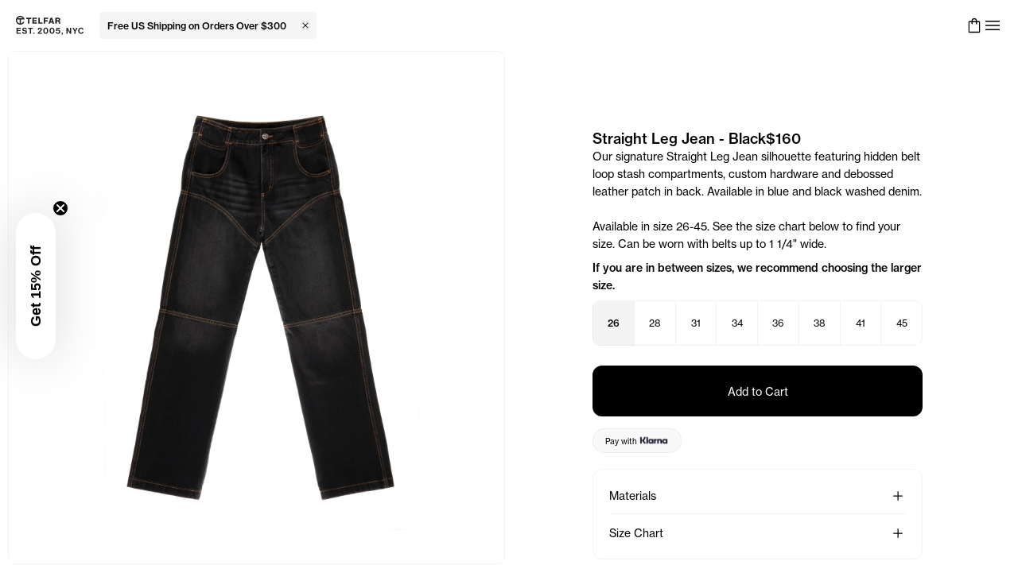

--- FILE ---
content_type: text/html
request_url: https://telfar.net/products/straight-leg-jean-black?variant=41454806958179
body_size: 33809
content:
<!DOCTYPE html><html lang="en"><head><meta charSet="utf-8"/><link rel="canonical" href="https://telfar.net/products/straight-leg-jean-black?variant=41454806958179"/><meta property="og:type" content="website"/><meta name="theme-color" content="#ffffff"/><meta property="og:site_name" content="shop.telfar"/><meta name="viewport" content="width=device-width, initial-scale=1.0"/><title>Straight Leg Jean - Black </title><meta property="og:title" content="Straight Leg Jean - Black "/><meta property="twitter:title" content="Straight Leg Jean - Black "/><meta property="twitter:image:alt" content="Straight Leg Jean - Black "/><meta name="description" content="Our signature Straight Leg Jean silhouette featuring hidden belt loop stash compartments, custom hardware and debossed leather patch in back. Available in blue and black washed denim.Available in size 26-45. See the size chart below to find your size. Can be worn with belts up to 1 1/4&quot; wide. If you are in between sizes, we recommend choosing the larger size."/><meta property="og:description" content="Our signature Straight Leg Jean silhouette featuring hidden belt loop stash compartments, custom hardware and debossed leather patch in back. Available in blue and black washed denim.Available in size 26-45. See the size chart below to find your size. Can be worn with belts up to 1 1/4&quot; wide. If you are in between sizes, we recommend choosing the larger size."/><meta property="twitter:description" content="Our signature Straight Leg Jean silhouette featuring hidden belt loop stash compartments, custom hardware and debossed leather patch in back. Available in blue and black washed denim.Available in size 26-45. See the size chart below to find your size. Can be worn with belts up to 1 1/4&quot; wide. If you are in between sizes, we recommend choosing the larger size."/><meta property="og:url" content="https://cdn.shopify.com/s/files/1/0456/1335/1076/files/social_telfar.jpg"/><meta property="og:image" content="https://cdn.shopify.com/s/files/1/0456/1335/1076/files/social_telfar.jpg"/><meta property="og:image:secure_url" content="https://cdn.shopify.com/s/files/1/0456/1335/1076/files/social_telfar.jpg"/><meta property="twitter:image" content="https://cdn.shopify.com/s/files/1/0456/1335/1076/files/social_telfar.jpg"/><link rel="manifest" href="/resources/manifest.json" type="application/manifest+json"/><meta property="twitter:card" content="summary_large_image"/><meta property="twitter:site" content="@TELFARGLOBAL"/><meta property="twitter:creator" content="@TELFARGLOBAL"/><link rel="apple-touch-icon" sizes="57x57" href="/icons/apple-icon-57x57.png"/><link rel="apple-touch-icon" sizes="60x60" href="/icons/apple-icon-60x60.png"/><link rel="apple-touch-icon" sizes="72x72" href="/icons/apple-icon-72x72.png"/><link rel="apple-touch-icon" sizes="76x76" href="/icons/apple-icon-76x76.png"/><link rel="apple-touch-icon" sizes="114x114" href="/icons/apple-icon-114x114.png"/><link rel="apple-touch-icon" sizes="120x120" href="/icons/apple-icon-120x120.png"/><link rel="apple-touch-icon" sizes="144x144" href="/icons/apple-icon-144x144.png"/><link rel="apple-touch-icon" sizes="152x152" href="/icons/apple-icon-152x152.png"/><link rel="apple-touch-icon" sizes="180x180" href="/icons/apple-icon-180x180.png"/><link rel="icon" type="image/png" sizes="192x192" href="/icons/android-icon-192x192.png"/><link rel="icon" type="image/png" sizes="32x32" href="/icons/favicon-32x32.png"/><link rel="icon" type="image/png" sizes="96x96" href="/icons/favicon-96x96.png"/><link rel="icon" type="image/png" sizes="16x16" href="/icons/favicon-16x16.png"/><meta name="mobile-web-app-capable" content="yes"/><meta name="apple-mobile-web-app-status-bar-style" content="black-translucent"/><meta name="apple-mobile-web-app-title" content="TELFAR"/><link rel="apple-touch-startup-image" href="/icons/apple-splash-2048-2732.jpg" media="(device-width: 1024px) and (device-height: 1366px) and (-webkit-device-pixel-ratio: 2) and (orientation: portrait)"/><link rel="apple-touch-startup-image" href="/icons/apple-splash-2732-2048.jpg" media="(device-width: 1024px) and (device-height: 1366px) and (-webkit-device-pixel-ratio: 2) and (orientation: landscape)"/><link rel="apple-touch-startup-image" href="/icons/apple-splash-1668-2388.jpg" media="(device-width: 834px) and (device-height: 1194px) and (-webkit-device-pixel-ratio: 2) and (orientation: portrait)"/><link rel="apple-touch-startup-image" href="/icons/apple-splash-2388-1668.jpg" media="(device-width: 834px) and (device-height: 1194px) and (-webkit-device-pixel-ratio: 2) and (orientation: landscape)"/><link rel="apple-touch-startup-image" href="/icons/apple-splash-1536-2048.jpg" media="(device-width: 768px) and (device-height: 1024px) and (-webkit-device-pixel-ratio: 2) and (orientation: portrait)"/><link rel="apple-touch-startup-image" href="/icons/apple-splash-2048-1536.jpg" media="(device-width: 768px) and (device-height: 1024px) and (-webkit-device-pixel-ratio: 2) and (orientation: landscape)"/><link rel="apple-touch-startup-image" href="/icons/apple-splash-1488-2266.jpg" media="(device-width: 744px) and (device-height: 1133px) and (-webkit-device-pixel-ratio: 2) and (orientation: portrait)"/><link rel="apple-touch-startup-image" href="/icons/apple-splash-2266-1488.jpg" media="(device-width: 744px) and (device-height: 1133px) and (-webkit-device-pixel-ratio: 2) and (orientation: landscape)"/><link rel="apple-touch-startup-image" href="/icons/apple-splash-1640-2360.jpg" media="(device-width: 820px) and (device-height: 1180px) and (-webkit-device-pixel-ratio: 2) and (orientation: portrait)"/><link rel="apple-touch-startup-image" href="/icons/apple-splash-2360-1640.jpg" media="(device-width: 820px) and (device-height: 1180px) and (-webkit-device-pixel-ratio: 2) and (orientation: landscape)"/><link rel="apple-touch-startup-image" href="/icons/apple-splash-1668-2224.jpg" media="(device-width: 834px) and (device-height: 1112px) and (-webkit-device-pixel-ratio: 2) and (orientation: portrait)"/><link rel="apple-touch-startup-image" href="/icons/apple-splash-2224-1668.jpg" media="(device-width: 834px) and (device-height: 1112px) and (-webkit-device-pixel-ratio: 2) and (orientation: landscape)"/><link rel="apple-touch-startup-image" href="/icons/apple-splash-1620-2160.jpg" media="(device-width: 810px) and (device-height: 1080px) and (-webkit-device-pixel-ratio: 2) and (orientation: portrait)"/><link rel="apple-touch-startup-image" href="/icons/apple-splash-2160-1620.jpg" media="(device-width: 810px) and (device-height: 1080px) and (-webkit-device-pixel-ratio: 2) and (orientation: landscape)"/><link rel="apple-touch-startup-image" href="/icons/apple-splash-1290-2796.jpg" media="(device-width: 430px) and (device-height: 932px) and (-webkit-device-pixel-ratio: 3) and (orientation: portrait)"/><link rel="apple-touch-startup-image" href="/icons/apple-splash-2796-1290.jpg" media="(device-width: 430px) and (device-height: 932px) and (-webkit-device-pixel-ratio: 3) and (orientation: landscape)"/><link rel="apple-touch-startup-image" href="/icons/apple-splash-1179-2556.jpg" media="(device-width: 393px) and (device-height: 852px) and (-webkit-device-pixel-ratio: 3) and (orientation: portrait)"/><link rel="apple-touch-startup-image" href="/icons/apple-splash-2556-1179.jpg" media="(device-width: 393px) and (device-height: 852px) and (-webkit-device-pixel-ratio: 3) and (orientation: landscape)"/><link rel="apple-touch-startup-image" href="/icons/apple-splash-1284-2778.jpg" media="(device-width: 428px) and (device-height: 926px) and (-webkit-device-pixel-ratio: 3) and (orientation: portrait)"/><link rel="apple-touch-startup-image" href="/icons/apple-splash-2778-1284.jpg" media="(device-width: 428px) and (device-height: 926px) and (-webkit-device-pixel-ratio: 3) and (orientation: landscape)"/><link rel="apple-touch-startup-image" href="/icons/apple-splash-1170-2532.jpg" media="(device-width: 390px) and (device-height: 844px) and (-webkit-device-pixel-ratio: 3) and (orientation: portrait)"/><link rel="apple-touch-startup-image" href="/icons/apple-splash-2532-1170.jpg" media="(device-width: 390px) and (device-height: 844px) and (-webkit-device-pixel-ratio: 3) and (orientation: landscape)"/><link rel="apple-touch-startup-image" href="/icons/apple-splash-1125-2436.jpg" media="(device-width: 375px) and (device-height: 812px) and (-webkit-device-pixel-ratio: 3) and (orientation: portrait)"/><link rel="apple-touch-startup-image" href="/icons/apple-splash-2436-1125.jpg" media="(device-width: 375px) and (device-height: 812px) and (-webkit-device-pixel-ratio: 3) and (orientation: landscape)"/><link rel="apple-touch-startup-image" href="/icons/apple-splash-1242-2688.jpg" media="(device-width: 414px) and (device-height: 896px) and (-webkit-device-pixel-ratio: 3) and (orientation: portrait)"/><link rel="apple-touch-startup-image" href="/icons/apple-splash-2688-1242.jpg" media="(device-width: 414px) and (device-height: 896px) and (-webkit-device-pixel-ratio: 3) and (orientation: landscape)"/><link rel="apple-touch-startup-image" href="/icons/apple-splash-828-1792.jpg" media="(device-width: 414px) and (device-height: 896px) and (-webkit-device-pixel-ratio: 2) and (orientation: portrait)"/><link rel="apple-touch-startup-image" href="/icons/apple-splash-1792-828.jpg" media="(device-width: 414px) and (device-height: 896px) and (-webkit-device-pixel-ratio: 2) and (orientation: landscape)"/><link rel="apple-touch-startup-image" href="/icons/apple-splash-1242-2208.jpg" media="(device-width: 414px) and (device-height: 736px) and (-webkit-device-pixel-ratio: 3) and (orientation: portrait)"/><link rel="apple-touch-startup-image" href="/icons/apple-splash-2208-1242.jpg" media="(device-width: 414px) and (device-height: 736px) and (-webkit-device-pixel-ratio: 3) and (orientation: landscape)"/><link rel="apple-touch-startup-image" href="/icons/apple-splash-750-1334.jpg" media="(device-width: 375px) and (device-height: 667px) and (-webkit-device-pixel-ratio: 2) and (orientation: portrait)"/><link rel="apple-touch-startup-image" href="/icons/apple-splash-1334-750.jpg" media="(device-width: 375px) and (device-height: 667px) and (-webkit-device-pixel-ratio: 2) and (orientation: landscape)"/><link rel="apple-touch-startup-image" href="/icons/apple-splash-640-1136.jpg" media="(device-width: 320px) and (device-height: 568px) and (-webkit-device-pixel-ratio: 2) and (orientation: portrait)"/><link rel="apple-touch-startup-image" href="/icons/apple-splash-1136-640.jpg" media="(device-width: 320px) and (device-height: 568px) and (-webkit-device-pixel-ratio: 2) and (orientation: landscape)"/><link rel="stylesheet" href="https://cdn.shopify.com/oxygen-v2/36076/26842/55916/2884538/assets/root-DncORFgQ.css"/><link rel="stylesheet" href="https://cdn.shopify.com/oxygen-v2/36076/26842/55916/2884538/assets/index-BUcveQWU.css#"/><link rel="stylesheet" href="https://cdn.shopify.com/oxygen-v2/36076/26842/55916/2884538/assets/reset-BPqpggLf.css"/><link rel="stylesheet" href="https://cdn.shopify.com/oxygen-v2/36076/26842/55916/2884538/assets/globals-DbxkGsVd.css"/><link rel="stylesheet" href="https://cdn.shopify.com/oxygen-v2/36076/26842/55916/2884538/assets/fonts-VwMmr-zg.css"/><link rel="stylesheet" href="https://cdn.shopify.com/oxygen-v2/36076/26842/55916/2884538/assets/transitions-CaJpF1Nh.css"/><link rel="stylesheet" href="https://cdn.shopify.com/oxygen-v2/36076/26842/55916/2884538/assets/shopify-DgcflEuS.css"/><link rel="preconnect" href="https://cdn.sanity.io"/><link rel="preconnect" href="https://shop.app"/><link rel="preconnect" href="https://cdn.shopify.com"/><link rel="icon" type="image/x-icon" href="/icons/favicon.ico"/><link rel="stylesheet" href="https://cdn.shopify.com/oxygen-v2/36076/26842/55916/2884538/assets/_app-vPQZiOQ5.css"/><link rel="stylesheet" href="https://cdn.shopify.com/oxygen-v2/36076/26842/55916/2884538/assets/index-UnKeAbVy.css"/><link rel="stylesheet" href="https://cdn.shopify.com/oxygen-v2/36076/26842/55916/2884538/assets/index-CHhQ3Uno.css"/><link rel="stylesheet" href="https://cdn.shopify.com/oxygen-v2/36076/26842/55916/2884538/assets/index-DLmEi1Z4.css"/><link rel="stylesheet" href="https://cdn.shopify.com/oxygen-v2/36076/26842/55916/2884538/assets/index-LYs1hdNN.css"/><link rel="stylesheet" href="https://cdn.shopify.com/oxygen-v2/36076/26842/55916/2884538/assets/index-Vas61SkV.css"/><link rel="stylesheet" href="https://cdn.shopify.com/oxygen-v2/36076/26842/55916/2884538/assets/index-y4zs2sa2.css"/><link rel="stylesheet" href="https://cdn.shopify.com/oxygen-v2/36076/26842/55916/2884538/assets/arrow_forward-vBh_8k8d.css"/><link rel="stylesheet" href="https://cdn.shopify.com/oxygen-v2/36076/26842/55916/2884538/assets/index-CmZIL5Aa.css"/><link rel="stylesheet" href="https://cdn.shopify.com/oxygen-v2/36076/26842/55916/2884538/assets/index-C_r6Cuu4.css"/><link rel="stylesheet" href="https://cdn.shopify.com/oxygen-v2/36076/26842/55916/2884538/assets/index-DyMP9nfj.css"/><link rel="stylesheet" href="https://cdn.shopify.com/oxygen-v2/36076/26842/55916/2884538/assets/rich-text-DmUBACfg.css"/><link rel="stylesheet" href="https://cdn.shopify.com/oxygen-v2/36076/26842/55916/2884538/assets/index-D2Z9Ksj7.css"/><script nonce="af7fddf59dc4cccc4b323354b033b240">window.dataLayer = window.dataLayer || [];
              function gtag(){dataLayer.push(arguments);}
              gtag('js', new Date());
              gtag('config', 'G-Y91X12BCV3');</script><script nonce="af7fddf59dc4cccc4b323354b033b240">window.dataLayer = window.dataLayer || [];
              function gtag(){dataLayer.push(arguments);}
              gtag('js', new Date());
              gtag('config', 'AW-10784775741',  {'allow_enhanced_conversions': true});</script></head><body><noscript><iframe title="Google Tag Manager" src="https://www.googletagmanager.com/ns.html?id=GTM-T3J2KM8P" height="0" width="0" style="display:none;visibility:hidden"></iframe></noscript><script defer="" type="text/javascript" src="https://static.klaviyo.com/onsite/js/klaviyo.js?company_id=NYVrT3" nonce="af7fddf59dc4cccc4b323354b033b240"></script><div class=""><div aria-modal="true" class="_wrapper_o6942_1" id="menu" role="dialog" arial-labelledby="dialog-title"><a class="_closeOutside_o6942_53" aria-label="Close" href="/products/straight-leg-jean-black?variant=41454806958179" data-discover="true"></a><aside><div class="_wrapper_1jcdn_1"><header class="_header_1jcdn_11"><div class="_searchFormWrapper_1jcdn_63"><div class="_wrapper_1ghs6_1" style="--size:24px;--color:var(--black)" role="img" aria-labelledby=":R1bah55:" aria-hidden="false"><span id=":R1bah55:" class="sr-only">Search</span><svg xmlns="http://www.w3.org/2000/svg" width="48" height="48" viewBox="0 -960 960 960" aria-hidden="false" focusable="false"><path d="M796-121 533-384q-30 26-69.96 40.5Q423.08-329 378-329q-108.16 0-183.08-75Q120-479 120-585t75-181q75-75 181.5-75t181 75Q632-691 632-584.85 632-542 618-502q-14 40-42 75l264 262-44 44ZM377-389q81.25 0 138.13-57.5Q572-504 572-585t-56.87-138.5Q458.25-781 377-781q-82.08 0-139.54 57.5Q180-666 180-585t57.46 138.5Q294.92-389 377-389Z"></path></svg></div><form method="get" action="/?variant=41454806958179" class="_searchForm_1jcdn_63" data-discover="true"><input name="q" type="search" placeholder="Search" role="combobox" aria-controls="predictive-search-results" aria-expanded="false" aria-activedescendant="" aria-label="Search" aria-autocomplete="list"/><button type="button" aria-label="Search" tabindex="-1"></button></form></div><div class="_rightNav_1jcdn_39"><button type="button" aria-label="Profile" class="_link_1jcdn_95" id="main-nav-profile-button"><div class="_wrapper_1ghs6_1" style="--size:24px;--color:var(--black)" role="img" aria-labelledby=":R1jah55:" aria-hidden="false"><span id=":R1jah55:" class="sr-only">Profile</span><svg xmlns="http://www.w3.org/2000/svg" width="48" height="48" viewBox="0 -960 960 960" aria-hidden="false" focusable="false"><path d="M480-481q-66 0-108-42t-42-108q0-66 42-108t108-42q66 0 108 42t42 108q0 66-42 108t-108 42ZM160-160v-94q0-38 19-65t49-41q67-30 128.5-45T480-420q62 0 123 15.5t127.92 44.69q31.3 14.13 50.19 40.97Q800-292 800-254v94H160Zm60-60h520v-34q0-16-9.5-30.5T707-306q-64-31-117-42.5T480-360q-57 0-111 11.5T252-306q-14 7-23 21.5t-9 30.5v34Zm260-321q39 0 64.5-25.5T570-631q0-39-25.5-64.5T480-721q-39 0-64.5 25.5T390-631q0 39 25.5 64.5T480-541Zm0-90Zm0 411Z"></path></svg></div></button><a class="_cartButton_1yhmk_93" type="button" aria-label="Cart" href="/products/straight-leg-jean-black?variant=41454806958179#cart" data-discover="true"><!--$--><div class="_cartCount_1yhmk_102"></div><!--/$--><div class="_wrapper_1ghs6_1 _cartIcon_1yhmk_98" style="--size:22px;--color:var(--black)" role="img" aria-labelledby=":Rajah55:" aria-hidden="false"><span id=":Rajah55:" class="sr-only">Cart</span><svg xmlns="http://www.w3.org/2000/svg" width="48" height="48" viewBox="0 -960 960 960" aria-hidden="false" focusable="false"><path d="M220-80q-24 0-42-18t-18-42v-520q0-24 18-42t42-18h110v-10q0-63 43.5-106.5T480-880q63 0 106.5 43.5T630-730v10h110q24 0 42 18t18 42v520q0 24-18 42t-42 18H220Zm0-60h520v-520H630v90q0 12.75-8.68 21.37-8.67 8.63-21.5 8.63-12.82 0-21.32-8.63-8.5-8.62-8.5-21.37v-90H390v90q0 12.75-8.68 21.37-8.67 8.63-21.5 8.63-12.82 0-21.32-8.63-8.5-8.62-8.5-21.37v-90H220v520Zm170-580h180v-10q0-38-26-64t-64-26q-38 0-64 26t-26 64v10ZM220-140v-520 520Z"></path></svg></div></a><a class="_close_1jcdn_44" type="button" aria-label="Close Menu" href="/products/straight-leg-jean-black?variant=41454806958179" data-discover="true"><div class="_wrapper_1ghs6_1" style="--size:24px;--color:var(--black)" role="img" aria-labelledby=":R3jah55:" aria-hidden="false"><span id=":R3jah55:" class="sr-only">Close Menu</span><svg xmlns="http://www.w3.org/2000/svg" width="48" height="48" viewBox="0 -960 960 960" aria-hidden="false" focusable="false"><path d="m249-207-42-42 231-231-231-231 42-42 231 231 231-231 42 42-231 231 231 231-42 42-231-231-231 231Z"></path></svg></div></a></div></header></div></aside></div><div class="_wrapper_affkz_1" vaul-drawer-wrapper=""><!--$--><!--/$--><header class="_header_1yhmk_1"><div class="_container_1yhmk_26"><a class="sr-only" href="/#main-content" data-discover="true">Skip to main content</a><div class="_logoAndBack_1yhmk_35"><button aria-label="Go back" class="_goBack_1yhmk_42" style="--reveal:0"><div class="_wrapper_1ghs6_1" style="--size:16px;--color:var(--black)" role="img" aria-labelledby=":Rqch55:" aria-hidden="false"><span id=":Rqch55:" class="sr-only">Go back</span><svg xmlns="http://www.w3.org/2000/svg" width="48" height="48" viewBox="0 -960 960 960" aria-hidden="false" focusable="false"><path d="M561-240 320-481l241-241 43 43-198 198 198 198-43 43Z"></path></svg></div></button><a class="" href="/" data-discover="true"><img width="85" height="25" title="Telfar Est. 2005, NYC" loading="eager" alt="Telfar Est. 2005, NYC" src="/logos/telfar-logo.svg" class="_logo_1yhmk_35"/></a><a class="sr-only" href="/pages/accessibility" data-discover="true">Accessibility information</a><!--$--><!--/$--></div><div class="_cartAndMenu_1yhmk_86"><a class="_cartButton_1yhmk_93" type="button" aria-label="Cart" href="/products/straight-leg-jean-black?variant=41454806958179#cart" data-discover="true"><!--$--><div class="_cartCount_1yhmk_102"></div><!--/$--><div class="_wrapper_1ghs6_1 _cartIcon_1yhmk_98" style="--size:22px;--color:var(--black)" role="img" aria-labelledby=":R4uch55:" aria-hidden="false"><span id=":R4uch55:" class="sr-only">Cart</span><svg xmlns="http://www.w3.org/2000/svg" width="48" height="48" viewBox="0 -960 960 960" aria-hidden="false" focusable="false"><path d="M220-80q-24 0-42-18t-18-42v-520q0-24 18-42t42-18h110v-10q0-63 43.5-106.5T480-880q63 0 106.5 43.5T630-730v10h110q24 0 42 18t18 42v520q0 24-18 42t-42 18H220Zm0-60h520v-520H630v90q0 12.75-8.68 21.37-8.67 8.63-21.5 8.63-12.82 0-21.32-8.63-8.5-8.62-8.5-21.37v-90H390v90q0 12.75-8.68 21.37-8.67 8.63-21.5 8.63-12.82 0-21.32-8.63-8.5-8.62-8.5-21.37v-90H220v520Zm170-580h180v-10q0-38-26-64t-64-26q-38 0-64 26t-26 64v10ZM220-140v-520 520Z"></path></svg></div></a><a class="_button_g00tf_1" id="main-menu-button" aria-label="Open menu" href="/products/straight-leg-jean-black?variant=41454806958179#menu" data-discover="true"><div class="_wrapper_1ghs6_1" style="--size:24px;--color:var(--black)" role="img" aria-labelledby=":R1ech55:" aria-hidden="false"><span id=":R1ech55:" class="sr-only">Menu</span><svg xmlns="http://www.w3.org/2000/svg" width="48" height="48" viewBox="0 -960 960 960" aria-hidden="false" focusable="false"><path d="M120-240v-60h720v60H120Zm0-210v-60h720v60H120Zm0-210v-60h720v60H120Z"></path></svg></div></a></div></div></header><main id="main-content" tabindex="-1"><section class="_section_i70f2_1"><div class="_container_i70f2_6"><div class="_media_i70f2_13"><div class="_wrapper_sme7t_1"><div class="_container_sme7t_20"><div class="_slideViewport_sme7t_33"><div class="_slideContainer_sme7t_42"><div class="_slide_sme7t_33"><img alt="Straight Leg Jean - Black" decoding="async" height="800" loading="eager" src="https://cdn.shopify.com/s/files/1/0880/7204/files/TELFAR-STRAIGHT-LEG-JEAN-BLACK-FRONT.jpg?v=1710961171&amp;width=800&amp;height=800&amp;crop=center" srcSet="https://cdn.shopify.com/s/files/1/0880/7204/files/TELFAR-STRAIGHT-LEG-JEAN-BLACK-FRONT.jpg?v=1710961171&amp;width=800&amp;crop=center 800w, https://cdn.shopify.com/s/files/1/0880/7204/files/TELFAR-STRAIGHT-LEG-JEAN-BLACK-FRONT.jpg?v=1710961171&amp;width=1600&amp;crop=center 1600w" width="800" style="aspect-ratio:1:1" class=""/></div><div class="_slide_sme7t_33"><img alt="Straight Leg Jean - Black" decoding="async" height="800" loading="eager" src="https://cdn.shopify.com/s/files/1/0880/7204/files/TELFAR-STRAIGHT-LEG-JEAN-BLACK-BACK.jpg?v=1710961170&amp;width=800&amp;height=800&amp;crop=center" srcSet="https://cdn.shopify.com/s/files/1/0880/7204/files/TELFAR-STRAIGHT-LEG-JEAN-BLACK-BACK.jpg?v=1710961170&amp;width=800&amp;crop=center 800w, https://cdn.shopify.com/s/files/1/0880/7204/files/TELFAR-STRAIGHT-LEG-JEAN-BLACK-BACK.jpg?v=1710961170&amp;width=1600&amp;crop=center 1600w" width="800" style="aspect-ratio:1:1" class=""/></div><div class="_slide_sme7t_33"><img alt="Straight Leg Jean - Black" decoding="async" height="800" loading="eager" src="https://cdn.shopify.com/s/files/1/0880/7204/files/TELFAR-STRAIGHT-LEG-JEAN-BLACK-DETAIL.jpg?v=1710961171&amp;width=800&amp;height=800&amp;crop=center" srcSet="https://cdn.shopify.com/s/files/1/0880/7204/files/TELFAR-STRAIGHT-LEG-JEAN-BLACK-DETAIL.jpg?v=1710961171&amp;width=800&amp;crop=center 800w, https://cdn.shopify.com/s/files/1/0880/7204/files/TELFAR-STRAIGHT-LEG-JEAN-BLACK-DETAIL.jpg?v=1710961171&amp;width=1600&amp;crop=center 1600w" width="800" style="aspect-ratio:1:1" class=""/></div><div class="_slide_sme7t_33"><img alt="Straight Leg Jean - Black" decoding="async" height="800" loading="eager" src="https://cdn.shopify.com/s/files/1/0880/7204/files/TF-JEAN-05-BK_StraightLegJean_001_42.jpg?v=1715351925&amp;width=800&amp;height=800&amp;crop=center" srcSet="https://cdn.shopify.com/s/files/1/0880/7204/files/TF-JEAN-05-BK_StraightLegJean_001_42.jpg?v=1715351925&amp;width=800&amp;crop=center 800w, https://cdn.shopify.com/s/files/1/0880/7204/files/TF-JEAN-05-BK_StraightLegJean_001_42.jpg?v=1715351925&amp;width=1600&amp;crop=center 1600w" width="800" style="aspect-ratio:1:1" class=""/></div><div class="_slide_sme7t_33" aria-label="Straight Leg Jean - Black"><div id=":R6mlkh55:" class="sr-only">Straight Leg Jean - Black</div><video class="" aria-labelledby=":R6mlkh55:" loop="" muted="" autoplay="" poster="https://cdn.shopify.com/s/files/1/0880/7204/files/preview_images/267c81a4c36b461f93cffa5e6a6c86bb.thumbnail.0000000000.jpg?v=1716239233&amp;width=800&amp;height=800" alt="Straight Leg Jean - Black" id="gid://shopify/Video/23990834233443" playsinline=""><source src="https://checkout.telfar.net/cdn/shop/videos/c/vp/267c81a4c36b461f93cffa5e6a6c86bb/267c81a4c36b461f93cffa5e6a6c86bb.HD-1080p-7.2Mbps-29383723.mp4" type="video/mp4"/><source src="https://checkout.telfar.net/cdn/shop/videos/c/vp/267c81a4c36b461f93cffa5e6a6c86bb/267c81a4c36b461f93cffa5e6a6c86bb.m3u8" type="application/x-mpegURL"/><source src="https://checkout.telfar.net/cdn/shop/videos/c/vp/267c81a4c36b461f93cffa5e6a6c86bb/267c81a4c36b461f93cffa5e6a6c86bb.HD-720p-4.5Mbps-29383723.mp4" type="video/mp4"/><source src="https://checkout.telfar.net/cdn/shop/videos/c/vp/267c81a4c36b461f93cffa5e6a6c86bb/267c81a4c36b461f93cffa5e6a6c86bb.SD-480p-1.5Mbps-29383723.mp4" type="video/mp4"/></video></div></div></div></div><button aria-label="Previous" class="_prev_sme7t_13"><div class="_wrapper_1ghs6_1" style="--size:16px;--color:var(--white)" role="img" aria-labelledby=":Rqlkh55:" aria-hidden="false"><span id=":Rqlkh55:" class="sr-only">Previous</span><svg xmlns="http://www.w3.org/2000/svg" width="48" height="48" viewBox="0 -960 960 960" aria-hidden="false" focusable="false"><path d="M561-240 320-481l241-241 43 43-198 198 198 198-43 43Z"></path></svg></div></button><button aria-label="Next" class="_next_sme7t_13"><div class="_wrapper_1ghs6_1" style="--size:16px;--color:var(--white)" role="img" aria-labelledby=":R1alkh55:" aria-hidden="false"><span id=":R1alkh55:" class="sr-only">Next</span><svg xmlns="http://www.w3.org/2000/svg" width="48" height="48" viewBox="0 -960 960 960" aria-hidden="false" focusable="false"><path d="M530-481 332-679l43-43 241 241-241 241-43-43 198-198Z"></path></svg></div></button></div></div><div class="_area_i70f2_19"><div class="_info_i70f2_20"><section class="_section_1ldr0_1"><div class="_container_1ldr0_7"><div class="_headline_1ldr0_16"><div class="_wrapper_1ldr0_31"><h1 class="_title_1ldr0_48"><span>Straight Leg Jean - Black</span></h1></div><div class="_prices_1ldr0_37"><div aria-label="Price" class="_price_1ldr0_37">$160</div></div><div class="_description_1ldr0_65 mobile-only"><p><span data-mce-fragment="1">Our signature Straight Leg Jean silhouette featuring hidden belt loop stash compartments, custom hardware and debossed leather patch in back. Available in blue and black washed denim.</span><br data-mce-fragment="1"><br data-mce-fragment="1"><span data-mce-fragment="1">Available in size 26-45. See the size chart below to find your size. Can be worn with belts up to 1 1/4" wide.</span><span data-mce-fragment="1"><span data-sheets-userformat='{"2":8769,"3":{"1":0},"9":0,"12":0,"16":10}' data-sheets-value="{&quot;1&quot;:2,&quot;2&quot;:&quot;Diamon (6'1) wears the Detachable Jacket - Black (Small), Straight Leg Jean - Black (Medium - W36)&quot;}" data-sheets-root="1"></span></span></p>
<p><span data-mce-fragment="1"><meta charset="utf-8">
<strong>If you are in between sizes, we recommend choosing the larger size.</strong></span></p></div></div><div class="_description_1ldr0_65 desktop-only"><p><span data-mce-fragment="1">Our signature Straight Leg Jean silhouette featuring hidden belt loop stash compartments, custom hardware and debossed leather patch in back. Available in blue and black washed denim.</span><br data-mce-fragment="1"><br data-mce-fragment="1"><span data-mce-fragment="1">Available in size 26-45. See the size chart below to find your size. Can be worn with belts up to 1 1/4" wide.</span><span data-mce-fragment="1"><span data-sheets-userformat='{"2":8769,"3":{"1":0},"9":0,"12":0,"16":10}' data-sheets-value="{&quot;1&quot;:2,&quot;2&quot;:&quot;Diamon (6'1) wears the Detachable Jacket - Black (Small), Straight Leg Jean - Black (Medium - W36)&quot;}" data-sheets-root="1"></span></span></p>
<p><span data-mce-fragment="1"><meta charset="utf-8">
<strong>If you are in between sizes, we recommend choosing the larger size.</strong></span></p></div></div></section><div class="_productForm_1vdk1_1"><div role="radiogroup" class="_wrapper_1xq29_1" aria-label="Select a size"><div class="_list_1xq29_18"><button role="radio" type="button" aria-checked="true" class="_item_1xq29_33 _active_1xq29_58">26</button><button role="radio" type="button" aria-checked="false" class="_item_1xq29_33">28</button><button role="radio" type="button" aria-checked="false" class="_item_1xq29_33">31</button><button role="radio" type="button" aria-checked="false" class="_item_1xq29_33">34</button><button role="radio" type="button" aria-checked="false" class="_item_1xq29_33">36</button><button role="radio" type="button" aria-checked="false" class="_item_1xq29_33">38</button><button role="radio" type="button" aria-checked="false" class="_item_1xq29_33">41</button><button role="radio" type="button" aria-checked="false" class="_item_1xq29_33">45</button></div><br/></div><form method="post" action="/cart" data-discover="true"><input type="hidden" name="cartFormInput" value="{&quot;action&quot;:&quot;LinesAdd&quot;,&quot;inputs&quot;:{&quot;lines&quot;:[{&quot;quantity&quot;:1,&quot;selectedVariant&quot;:{&quot;availableForSale&quot;:true,&quot;compareAtPrice&quot;:null,&quot;id&quot;:&quot;gid://shopify/ProductVariant/41454806728803&quot;,&quot;image&quot;:{&quot;__typename&quot;:&quot;Image&quot;,&quot;id&quot;:&quot;gid://shopify/ProductImage/31099917107299&quot;,&quot;url&quot;:&quot;https://cdn.shopify.com/s/files/1/0880/7204/files/TELFAR-STRAIGHT-LEG-JEAN-BLACK-FRONT.jpg?v=1710961171&quot;,&quot;altText&quot;:null,&quot;width&quot;:2048,&quot;height&quot;:2048},&quot;price&quot;:{&quot;amount&quot;:&quot;160.0&quot;,&quot;currencyCode&quot;:&quot;USD&quot;},&quot;product&quot;:{&quot;id&quot;:&quot;gid://shopify/Product/7237696421987&quot;,&quot;title&quot;:&quot;Straight Leg Jean - Black&quot;,&quot;handle&quot;:&quot;straight-leg-jean-black&quot;,&quot;color&quot;:{&quot;reference&quot;:{&quot;name&quot;:{&quot;value&quot;:&quot;Black Denim&quot;},&quot;hex&quot;:{&quot;value&quot;:&quot;#2d2b2a&quot;}}}},&quot;selectedOptions&quot;:[{&quot;name&quot;:&quot;Size&quot;,&quot;value&quot;:&quot;26&quot;}],&quot;sku&quot;:&quot;TF-DNM-05-BK-26&quot;,&quot;title&quot;:&quot;26&quot;,&quot;unitPrice&quot;:null},&quot;merchandiseId&quot;:&quot;gid://shopify/ProductVariant/41454806728803&quot;}]}}"/><input name="analytics" type="hidden"/><button type="submit" aria-label="Add to Cart" class="_addToCartButton_1vdk1_14">Add to Cart</button></form></div><div class="_productAdditionalInfo_i70f2_30" data-orientation="vertical"><div data-state="closed" data-orientation="vertical" class="_item_1a6fi_1"><span class="_header_1a6fi_17" data-orientation="vertical" data-state="closed"><button type="button" aria-controls="radix-:R5r5kh55:" aria-expanded="false" data-state="closed" data-orientation="vertical" id="radix-:R1r5kh55:" class="_trigger_1a6fi_21" data-radix-collection-item=""><div class="_title_1a6fi_33">Materials</div><div class="_wrapper_1ghs6_1 _icon_1a6fi_54" style="--size:20px;--color:var(--black)" role="button" aria-labelledby=":R4tr5kh55:" tabindex="0" aria-hidden="false"><span id=":R4tr5kh55:" class="sr-only">See More/See Less</span><svg xmlns="http://www.w3.org/2000/svg" width="48" height="48" viewBox="0 -960 960 960" aria-hidden="false" focusable="false"><path d="M450-450H200v-60h250v-250h60v250h250v60H510v250h-60v-250Z"></path></svg></div></button></span><div data-state="closed" id="radix-:R5r5kh55:" hidden="" role="region" aria-labelledby="radix-:R1r5kh55:" data-orientation="vertical" class="_content_1a6fi_39" style="--radix-accordion-content-height:var(--radix-collapsible-content-height);--radix-accordion-content-width:var(--radix-collapsible-content-width)"></div></div><div data-state="closed" data-orientation="vertical" class="_item_1a6fi_1"><span class="_header_1a6fi_17" data-orientation="vertical" data-state="closed"><button type="button" aria-controls="radix-:R6r5kh55:" aria-expanded="false" data-state="closed" data-orientation="vertical" id="radix-:R2r5kh55:" class="_trigger_1a6fi_21" data-radix-collection-item=""><div class="_title_1a6fi_33">Size Chart</div><div class="_wrapper_1ghs6_1 _icon_1a6fi_54" style="--size:20px;--color:var(--black)" role="button" aria-labelledby=":R4ur5kh55:" tabindex="0" aria-hidden="false"><span id=":R4ur5kh55:" class="sr-only">See More/See Less</span><svg xmlns="http://www.w3.org/2000/svg" width="48" height="48" viewBox="0 -960 960 960" aria-hidden="false" focusable="false"><path d="M450-450H200v-60h250v-250h60v250h250v60H510v250h-60v-250Z"></path></svg></div></button></span><div data-state="closed" id="radix-:R6r5kh55:" hidden="" role="region" aria-labelledby="radix-:R2r5kh55:" data-orientation="vertical" class="_content_1a6fi_39" style="--radix-accordion-content-height:var(--radix-collapsible-content-height);--radix-accordion-content-width:var(--radix-collapsible-content-width)"></div></div></div></div><section class="_section_1g0r7_1"><div class="_container_1g0r7_6"><div class="_tabs_1g0r7_13"><button type="button" aria-label="Other Colors" class="_button_1g0r7_23 _buttonActive_1g0r7_44" aria-pressed="true">Other Colors</button><button type="button" aria-label="Related Products" class="_button_1g0r7_23" aria-pressed="false">Related</button></div><div class="_wrapper_lcw4x_1"><div class="_carousel_lcw4x_6 _relatedProducts_1g0r7_48"></div></div></div></section></div></div></section></main></div><footer class="_footer_74y6p_1"><div class="_container_74y6p_6"><div class="_content_74y6p_18"><div class="_info_74y6p_23"><a href="/" data-discover="true"><img width="85" height="25" title="Telfar Est. 2005, NYC" loading="eager" alt="Telfar Est. 2005, NYC" src="/logos/telfar-logo.svg"/></a><p class="_description_74y6p_30">TELFAR is a unisex line Est. in 2005 in NYC by Telfar Clemens. It&#x27;s not for you — it&#x27;s for everyone.</p><form method="post" action="/api/klaviyo-subscribe" class="_form_1mqg2_1" data-discover="true"><div class="_wrapper_1ghs6_1 _emailIcon_1mqg2_12" style="--size:18px;--color:#000" role="img" aria-labelledby=":R1teh55:" aria-hidden="false"><span id=":R1teh55:" class="sr-only">Subscribe to updates</span><svg xmlns="http://www.w3.org/2000/svg" width="48" height="48" viewBox="0 -960 960 960" aria-hidden="false" focusable="false"><path d="M140-160q-24 0-42-18t-18-42v-520q0-24 18-42t42-18h434q-3 15-4 30t1 30H145l335 218 151-98q10 9 21 16.67 11 7.68 23 13.33L480-462 140-685v465h680v-360q16.79-4.78 31.4-13.39Q866-602 880-613v393q0 24-18 42t-42 18H140Zm0-580v520-520Zm619.88 90Q714-650 682-682.12q-32-32.12-32-78T682.12-838q32.12-32 78-32T838-837.88q32 32.12 32 78T837.88-682q-32.12 32-78 32Z"></path></svg></div><input type="email" name="email" autoComplete="email" class="_input_1mqg2_22" placeholder="Subscribe to updates"/><button type="submit" aria-label="Subscribe" class="_button_1mqg2_37"><div class="_wrapper_1ghs6_1 _arrowIcon_1mqg2_18" style="--size:18px;--color:var(--black)" role="img" aria-labelledby=":R3teh55:" aria-hidden="false"><span id=":R3teh55:" class="sr-only">Submit</span><svg xmlns="http://www.w3.org/2000/svg" width="48" height="48" viewBox="0 -960 960 960" aria-hidden="false" focusable="false"><path d="M686-450H160v-60h526L438-758l42-42 320 320-320 320-42-42 248-248Z"></path></svg></div></button></form></div><ul class="_desktopMenu_74y6p_66"><li class="_menu_74y6p_74"><div class="_menuTitle_74y6p_81">Shopping</div><ul class="_subMenu_74y6p_89"><li><a class="_link_74y6p_43" href="/products/gift-card" data-discover="true">Gift Card</a></li><li><a class="_link_74y6p_43" href="/pages/stockists" data-discover="true">Stockists</a></li></ul></li><li class="_menu_74y6p_74"><div class="_menuTitle_74y6p_81">Account</div><ul class="_subMenu_74y6p_89"><li><a class="_link_74y6p_43" href="/pages/subscribe" data-discover="true">Subscribe</a></li><li><a class="_link_74y6p_43" rel="noopener noreferrer" href="https://account.telfar.net" target="_blank">Account</a></li><li><a class="_link_74y6p_43" href="/policies/shipping-policy" data-discover="true">Shipping</a></li><li><a class="_link_74y6p_43" href="/policies/refund-policy" data-discover="true">Returns</a></li><li><a class="_link_74y6p_43" rel="noopener noreferrer" href="https://help.telfar.net/" target="_blank">FAQs</a></li><li><a class="_link_74y6p_43" href="/contact-us" data-discover="true">Contact Us</a></li></ul></li><li class="_menu_74y6p_74"><div class="_menuTitle_74y6p_81">Social</div><ul class="_subMenu_74y6p_89"><li><a class="_link_74y6p_43" rel="noopener noreferrer" href="https://www.instagram.com/telfarglobal/" target="_blank">Instagram</a></li><li><a class="_link_74y6p_43" rel="noopener noreferrer" href="https://twitter.com/telfarglobal" target="_blank">Twitter</a></li><li><a class="_link_74y6p_43" rel="noopener noreferrer" href="https://www.telfar.tv/" target="_blank">Telfar TV</a></li></ul></li><li class="_menu_74y6p_74"><div class="_menuTitle_74y6p_81">Legal</div><ul class="_subMenu_74y6p_89"><li><a class="_link_74y6p_43" href="/policies/terms-of-service" data-discover="true">Terms of Service</a></li><li><a class="_link_74y6p_43" href="/pages/accessibility" data-discover="true">Accessibility</a></li><li><a class="_link_74y6p_43" href="/policies/privacy-policy" data-discover="true">Privacy</a></li><li><a class="_link_74y6p_43" href="/pages/ccpa-opt-out" data-discover="true">Do not sell or share my personal information</a></li></ul></li><li class="_menu_74y6p_74"><div class="_menuTitle_74y6p_81">Store</div><ul class="_subMenu_74y6p_89"><li><a class="_link_74y6p_43" href="/pages/nyc-flagship" data-discover="true">NYC Flagship</a></li></ul></li></ul></div><div class="_footerBottom_74y6p_55"><dialog id="countrySelector" aria-label="🌍 Choose your location." class="_dialog_1bf3k_11"><div class="_popup_1bf3k_15"><header class="_header_1bf3k_43"><h3 class="_title_1bf3k_54">🌍 Choose your location.</h3><form method="dialog" class="_closeButton_1bf3k_68"><button value="cancel" formMethod="dialog" aria-label="Close Dialog"><div class="_wrapper_1ghs6_1" style="--size:20px;--color:var(--black)" role="img" aria-labelledby=":R9lmh55:" aria-hidden="false"><span id=":R9lmh55:" class="sr-only">Close Dialog</span><svg xmlns="http://www.w3.org/2000/svg" width="48" height="48" viewBox="0 -960 960 960" aria-hidden="false" focusable="false"><path d="m249-207-42-42 231-231-231-231 42-42 231 231 231-231 42 42-231 231 231 231-42 42-231-231-231 231Z"></path></svg></div></button></form></header><section class="_section_1bf3k_32 _dialogCountries_112zc_8"><div class="_dialogCountriesContent_112zc_12"></div></section></div></dialog><dialog id="countrySelectorPrompt" aria-label="🌍 Is your location correct?" class="_dialog_1bf3k_11"><div style="max-width:500px" class="_popup_1bf3k_15"><header class="_header_1bf3k_43"><h3 class="_title_1bf3k_54">🌍 Is your location correct?</h3><form method="dialog" class="_closeButton_1bf3k_68"><button value="cancel" formMethod="dialog" aria-label="Close Dialog"><div class="_wrapper_1ghs6_1" style="--size:20px;--color:var(--black)" role="img" aria-labelledby=":R9tmh55:" aria-hidden="false"><span id=":R9tmh55:" class="sr-only">Close Dialog</span><svg xmlns="http://www.w3.org/2000/svg" width="48" height="48" viewBox="0 -960 960 960" aria-hidden="false" focusable="false"><path d="m249-207-42-42 231-231-231-231 42-42 231 231 231-231 42 42-231 231 231 231-42 42-231-231-231 231Z"></path></svg></div></button></form></header><section class="_section_1bf3k_32"><div class="_dialogCountrySelector_112zc_46"><p class="_dialogCountrySelectorParagraph_112zc_52">You are currently browsing in<!-- --> <strong> </strong>. But it looks like you might be in <strong></strong>.</p><div class="_dialogCountrySelectorButtons_112zc_58"><button type="button" class="_dialogCountrySelectorButton_112zc_58">Keep </button><button type="button" class="_dialogCountrySelectorLink_112zc_66">Switch to </button></div></div></section></div></dialog><div><button class="_button_27lab_1"><svg xmlns="http://www.w3.org/2000/svg" width="800" height="800" fill="none" viewBox="0 0 24 24" class="_a11yIcon_27lab_32"><circle cx="12" cy="12" r="10" stroke="#000000" stroke-width="1.5"></circle><path stroke="#000000" stroke-width="1.5" d="M14 7a2 2 0 1 1-4 0 2 2 0 0 1 4 0Z"></path><path stroke="#000000" stroke-width="1.5" d="M18 10s-3.537 1.5-6 1.5S6 10 6 10M12 12v1.452m0 0a3 3 0 0 0 .476 1.623L15 19m-3-5.548a3 3 0 0 1-.476 1.623L9 19"></path></svg>Accessibility</button><dialog id="accessibilitySettings" aria-label="Accessibility Settings" class="_dialog_1bf3k_11"><div style="max-width:500px" class="_popup_1bf3k_15"><header class="_header_1bf3k_43"><h3 class="_title_1bf3k_54">Accessibility Settings</h3><form method="dialog" class="_closeButton_1bf3k_68"><button value="cancel" formMethod="dialog" aria-label="Close Dialog"><div class="_wrapper_1ghs6_1" style="--size:20px;--color:var(--black)" role="img" aria-labelledby=":R4qmh55:" aria-hidden="false"><span id=":R4qmh55:" class="sr-only">Close Dialog</span><svg xmlns="http://www.w3.org/2000/svg" width="48" height="48" viewBox="0 -960 960 960" aria-hidden="false" focusable="false"><path d="m249-207-42-42 231-231-231-231 42-42 231 231 231-231 42 42-231 231 231 231-42 42-231-231-231 231Z"></path></svg></div></button></form></header><section class="_section_1bf3k_32"><div class="_dialog_27lab_9"><p>Telfar is committed to ensuring that our website is accessible and usable for all our customers.</p><p>We&#x27;ve implemented additional customization options below to enhance your browsing experience and ensure our website works for all users, regardless of ability.</p><div class="_item_27lab_23"><input type="checkbox" name="highContrast" id="highContrast"/><label for="highContrast">High Contrast</label></div><div class="_item_27lab_23"><input type="checkbox" name="reducedMotion" id="reducedMotion"/><label for="reducedMotion">Reduced Motion</label></div><p><a href="/pages/accessibility" data-discover="true">Read more about our accessibility standards.</a></p></div></section></div></dialog></div><div>© <!-- -->2026<!-- -->, TELFAR.</div></div></div></footer></div><script type="text/javascript" src="https://cdn.shopify.com/shopifycloud/consent-tracking-api/v0.1/consent-tracking-api.js?shpxid=012edc58-D4B3-4CDD-EE82-1600EA7B2783" nonce="af7fddf59dc4cccc4b323354b033b240"></script><script nonce="af7fddf59dc4cccc4b323354b033b240">!function (w, d, t) {w.TiktokAnalyticsObject=t;var ttq=w[t]=w[t]||[];ttq.methods=["page","track","identify","instances","debug","on","off","once","ready","alias","group","enableCookie","disableCookie","holdConsent","revokeConsent","grantConsent"],ttq.setAndDefer=function(t,e){t[e]=function(){t.push([e].concat(Array.prototype.slice.call(arguments,0)))}};for(var i=0;i<ttq.methods.length;i++)ttq.setAndDefer(ttq,ttq.methods[i]);ttq.instance=function(t){for(var e=ttq._i[t]||[],n=0;n<ttq.methods.length;n++)ttq.setAndDefer(e,ttq.methods[n]);return e},ttq.load=function(e,n){var r="https://analytics.tiktok.com/i18n/pixel/events.js",o=n&&n.partner;ttq._i=ttq._i||{},ttq._i[e]=[],ttq._i[e]._u=r,ttq._t=ttq._t||{},ttq._t[e]=+new Date,ttq._o=ttq._o||{},ttq._o[e]=n||{};n=document.createElement("script");n.type="text/javascript",n.async=!0,n.src=r+"?sdkid="+e+"&lib="+t;e=document.getElementsByTagName("script")[0];e.parentNode.insertBefore(n,e)};ttq.load('COJ8QDBC77U07JHB6T70');ttq.page();}(window, document, 'ttq');</script><script nonce="af7fddf59dc4cccc4b323354b033b240">!function(f,b,e,v,n,t,s)
{if(f.fbq)return;n=f.fbq=function(){n.callMethod?
n.callMethod.apply(n,arguments):n.queue.push(arguments)};
if(!f._fbq)f._fbq=n;n.push=n;n.loaded=!0;n.version='2.0';
n.queue=[];t=b.createElement(e);t.async=!0;
t.src=v;s=b.getElementsByTagName(e)[0];
s.parentNode.insertBefore(t,s)}(window, document,'script',
'https://connect.facebook.net/en_US/fbevents.js');
fbq('init', '678615036128926');</script><noscript><img alt="" height="1" width="1" style="display:none" src="https://www.facebook.com/tr?id=678615036128926&amp;ev=PageView&amp;noscript=1"/></noscript><script nonce="af7fddf59dc4cccc4b323354b033b240">!function (w, d, t) {
  w.TiktokAnalyticsObject=t;var ttq=w[t]=w[t]||[];ttq.methods=["page","track","identify","instances","debug","on","off","once","ready","alias","group","enableCookie","disableCookie","holdConsent","revokeConsent","grantConsent"],ttq.setAndDefer=function(t,e){t[e]=function(){t.push([e].concat(Array.prototype.slice.call(arguments,0)))}};for(var i=0;i<ttq.methods.length;i++)ttq.setAndDefer(ttq,ttq.methods[i]);ttq.instance=function(t){for(
var e=ttq._i[t]||[],n=0;n<ttq.methods.length;n++)ttq.setAndDefer(e,ttq.methods[n]);return e},ttq.load=function(e,n){var r="https://analytics.tiktok.com/i18n/pixel/events.js",o=n&&n.partner;ttq._i=ttq._i||{},ttq._i[e]=[],ttq._i[e]._u=r,ttq._t=ttq._t||{},ttq._t[e]=+new Date,ttq._o=ttq._o||{},ttq._o[e]=n||{};n=document.createElement("script")
;n.type="text/javascript",n.async=!0,n.src=r+"?sdkid="+e+"&lib="+t;e=document.getElementsByTagName("script")[0];e.parentNode.insertBefore(n,e)};
  ttq.load('COJ8QDBC77U07JHB6T70');
  ttq.page();
}(window, document, 'ttq');</script><script nonce="af7fddf59dc4cccc4b323354b033b240">((c,u)=>{if(!window.history.state||!window.history.state.key){let d=Math.random().toString(32).slice(2);window.history.replaceState({key:d},"")}try{let h=JSON.parse(sessionStorage.getItem(c)||"{}")[u||window.history.state.key];typeof h=="number"&&window.scrollTo(0,h)}catch(d){console.error(d),sessionStorage.removeItem(c)}})("react-router-scroll-positions", null)</script><section aria-label="Notifications alt+T" tabindex="-1" aria-live="polite" aria-relevant="additions text" aria-atomic="false"></section><script id="7479df11acd4" nonce="af7fddf59dc4cccc4b323354b033b240">(function () {var merchantConfig = {csp: true}; var siteId = "7479df11acd4"; function t(t,e){for(var n=t.split(""),r=0;r<n.length;++r)n[r]=String.fromCharCode(n[r].charCodeAt(0)+e);return n.join("")}function e(e){return t(e,-_).replace(/%SN%/g,siteId)}function n(t){try{if("number"==typeof t&&window.location&&window.location.pathname){for(var e=window.location.pathname.split("/"),n=[],r=0;r<=Math.min(e.length-1,Math.abs(t));r++)n.push(e[r]);return n.join("/")||"/"}}catch(t){}return"/"}function r(){var t="no"+"op"+"fn",e="g"+"a",n="n"+"ame";return window[e]&&window[e][n]===t}function o(){return!(!navigator.brave||"function"!=typeof navigator.brave.isBrave)}function i(){return document.currentScript&&document.currentScript.src}function a(t){try{Q.ex=t,r()&&-1===Q.ex.indexOf(X.uB)&&(Q.ex+=X.uB),o()&&-1===Q.ex.indexOf(X.uBr)&&(Q.ex+=X.uBr),i()&&-1===Q.ex.indexOf(X.nIL)&&(Q.ex+=X.nIL),window.ftr__snp_cwc||(Q.ex+=X.s),B(Q)}catch(t){}}function c(t,e){function n(i){try{i.blockedURI===t&&i.disposition===o&&(e(),document.removeEventListener(r,n))}catch(t){document.removeEventListener(r,n)}}var r="securitypolicyviolation",o="enforce";document.addEventListener(r,n),setTimeout(function(){document.removeEventListener(r,n)},2*60*1e3)}function u(t,e,n,r){var o=!1;t="https://"+t,c(t,function(){r(!0),o=!0});var i=document.createElement("script");i.onerror=function(){if(!o)try{r(!1),o=!0}catch(t){}},i.onload=n,i.type="text/javascript",i.id="ftr__script",i.async=!0,i.src=t;var a=document.getElementsByTagName("script")[0];a.parentNode.insertBefore(i,a)}function f(){tt(X.uDF),setTimeout(w,N,X.uDF)}function s(t,e,n,r){var o=!1,i=new XMLHttpRequest;if(c("https:"+t,function(){n(new Error("CSP Violation"),!0),o=!0}),"//"===t.slice(0,2)&&(t="https:"+t),"withCredentials"in i)i.open("GET",t,!0);else{if("undefined"==typeof XDomainRequest)return;i=new XDomainRequest,i.open("GET",t)}Object.keys(r).forEach(function(t){i.setRequestHeader(t,r[t])}),i.onload=function(){"function"==typeof e&&e(i)},i.onerror=function(t){if("function"==typeof n&&!o)try{n(t,!1),o=!0}catch(t){}},i.onprogress=function(){},i.ontimeout=function(){"function"==typeof n&&n("tim"+"eo"+"ut",!1)},setTimeout(function(){i.send()},0)}function d(t,siteId,e){function n(t){var e=t.toString(16);return e.length%2?"0"+e:e}function r(t){if(t<=0)return"";for(var e="0123456789abcdef",n="",r=0;r<t;r++)n+=e[Math.floor(Math.random()*e.length)];return n}function o(t){for(var e="",r=0;r<t.length;r++)e+=n(t.charCodeAt(r));return e}function i(t){for(var e=t.split(""),n=0;n<e.length;++n)e[n]=String.fromCharCode(255^e[n].charCodeAt(0));return e.join("")}e=e?"1":"0";var a=[];return a.push(t),a.push(siteId),a.push(e),function(t){var e=40,n="";return t.length<e/2&&(n=","+r(e/2-t.length-1)),o(i(t+n))}(a.join(","))}function h(){function t(){F&&(tt(X.dUAL),setTimeout(w,N,X.dUAL))}function e(t,e){a(e?X.uAS+X.uF+X.cP:X.uAS+X.uF),F="F"+"T"+"R"+"A"+"U",setTimeout(w,N,X.uAS)}window.ftr__fdad(t,e)}function l(){function t(){F&&setTimeout(w,N,X.uDAD)}function e(t,e){a(e?X.uDS+X.uF+X.cP:X.uDS+X.uF),F="F"+"T"+"R"+"A"+"U",setTimeout(w,N,X.uDS)}window.ftr__radd(t,e)}function w(t){try{var e;switch(t){case X.uFP:e=I;break;case X.uDF:e=M;break;default:e=F}if(!e)return;var n=function(){try{et(),a(t+X.uS)}catch(t){}},r=function(e){try{et(),Q.td=1*new Date-Q.ts,a(e?t+X.uF+X.cP:t+X.uF),t===X.uFP&&f(),t===X.uDF&&(V?l():h()),t!==X.uAS&&t!==X.dUAL||V||l(),t!==X.uDS&&t!==X.uDAD||V&&h()}catch(t){a(X.eUoe)}};if(e==="F"+"T"+"R"+"A"+"U")return void r();u(e,void 0,n,r)}catch(e){a(t+X.eTlu)}}var g="22ge:t7mj8unkn;1forxgiurqw1qhw2vwdwxv",v="fort",p="erTo",m="ken",_=3;window.ftr__config={m:merchantConfig,s:"25",si:siteId};var y=!1,U=!1,T=v+p+m,x=400*24*60,A,S=10;A={write:function(t,e,r,o){void 0===o&&(o=!0);var i=0;window.ftr__config&&window.ftr__config.m&&window.ftr__config.m.ckDepth&&(i=window.ftr__config.m.ckDepth);var a,c,u=n(i);if(r?(a=new Date,a.setTime(a.getTime()+60*r*1e3),c="; expires="+a.toGMTString()):c="",!o)return void(document.cookie=escape(t)+"="+escape(e)+c+"; path="+u);for(var f=1,s=document.domain.split("."),d=S,h=!0;h&&s.length>=f&&d>0;){var l=s.slice(-f).join(".");document.cookie=escape(t)+"="+escape(e)+c+"; path="+u+"; domain="+l;var w=A.read(t);null!=w&&w==e||(l="."+l,document.cookie=escape(t)+"="+escape(e)+c+"; path="+u+"; domain="+l),h=-1===document.cookie.indexOf(t+"="+e),f++,d--}},read:function(t){var e=null;try{for(var n=escape(t)+"=",r=document.cookie.split(";"),o=32,i=0;i<r.length;i++){for(var a=r[i];a.charCodeAt(0)===o;)a=a.substring(1,a.length);0===a.indexOf(n)&&(e=unescape(a.substring(n.length,a.length)))}}finally{return e}}};var D=window.ftr__config.s;D+="ck";var L=function(t){var e=!1,n=null,r=function(){try{if(!n||!e)return;n.remove&&"function"==typeof n.remove?n.remove():document.head.removeChild(n),e=!1}catch(t){}};document.head&&(!function(){n=document.createElement("link"),n.setAttribute("rel","pre"+"con"+"nect"),n.setAttribute("cros"+"sori"+"gin","anonymous"),n.onload=r,n.onerror=r,n.setAttribute("href",t),document.head.appendChild(n),e=!0}(),setTimeout(r,3e3))},E=e(g||"22ge:t7mj8unkn;1forxgiurqw1qhw2vwdwxv"),C=t("[0Uhtxhvw0LG",-_),R=t("[0Fruuhodwlrq0LG",-_),P=t("Li0Qrqh0Pdwfk",-_),k=e("dss1vlwhshuirupdqfhwhvw1qhw"),q=e("2241414142gqv0txhu|"),F,b="fgq71iruwhu1frp",M,O;M=e("(VQ(1"+b+"2vq2(VQ(2vfulsw1mv"),O=e("(VQ(1"+b+"2vqV2(VQ(2vfulsw1mv");var I;window.ftr__config&&window.ftr__config.m&&window.ftr__config.m.fpi&&(I=window.ftr__config.m.fpi+e("2vq2(VQ(2vfulsw1mv"));var V=!1;V=!1;var N=10;window.ftr__startScriptLoad=1*new Date;var j=function(t){var e="ft"+"r:tok"+"enR"+"eady";window.ftr__tt&&clearTimeout(window.ftr__tt),window.ftr__tt=setTimeout(function(){try{delete window.ftr__tt,t+="_tt";var n=document.createEvent("Event");n.initEvent(e,!1,!1),n.detail=t,document.dispatchEvent(n)}catch(t){}},1e3)},B=function(t){var e=function(t){return t||""},n=e(t.id)+"_"+e(t.ts)+"_"+e(t.td)+"_"+e(t.ex)+"_"+e(D),r=x;!isNaN(window.ftr__config.m.ckTTL)&&window.ftr__config.m.ckTTL&&(r=window.ftr__config.m.ckTTL),A.write(T,n,r,!0),j(n),window.ftr__gt=n},G=function(){var t=A.read(T)||"",e=t.split("_"),n=function(t){return e[t]||void 0};return{id:n(0),ts:n(1),td:n(2),ex:n(3),vr:n(4)}},H=function(){for(var t={},e="fgu",n=[],r=0;r<256;r++)n[r]=(r<16?"0":"")+r.toString(16);var o=function(t,e,r,o,i){var a=i?"-":"";return n[255&t]+n[t>>8&255]+n[t>>16&255]+n[t>>24&255]+a+n[255&e]+n[e>>8&255]+a+n[e>>16&15|64]+n[e>>24&255]+a+n[63&r|128]+n[r>>8&255]+a+n[r>>16&255]+n[r>>24&255]+n[255&o]+n[o>>8&255]+n[o>>16&255]+n[o>>24&255]},i=function(){if(window.Uint32Array&&window.crypto&&window.crypto.getRandomValues){var t=new window.Uint32Array(4);return window.crypto.getRandomValues(t),{d0:t[0],d1:t[1],d2:t[2],d3:t[3]}}return{d0:4294967296*Math.random()>>>0,d1:4294967296*Math.random()>>>0,d2:4294967296*Math.random()>>>0,d3:4294967296*Math.random()>>>0}},a=function(){var t="",e=function(t,e){for(var n="",r=t;r>0;--r)n+=e.charAt(1e3*Math.random()%e.length);return n};return t+=e(2,"0123456789"),t+=e(1,"123456789"),t+=e(8,"0123456789")};return t.safeGenerateNoDash=function(){try{var t=i();return o(t.d0,t.d1,t.d2,t.d3,!1)}catch(t){try{return e+a()}catch(t){}}},t.isValidNumericalToken=function(t){return t&&t.toString().length<=11&&t.length>=9&&parseInt(t,10).toString().length<=11&&parseInt(t,10).toString().length>=9},t.isValidUUIDToken=function(t){return t&&32===t.toString().length&&/^[a-z0-9]+$/.test(t)},t.isValidFGUToken=function(t){return 0==t.indexOf(e)&&t.length>=12},t}(),X={uDF:"UDF",dUAL:"dUAL",uAS:"UAS",uDS:"UDS",uDAD:"UDAD",uFP:"UFP",mLd:"1",eTlu:"2",eUoe:"3",uS:"4",uF:"9",tmos:["T5","T10","T15","T30","T60"],tmosSecs:[5,10,15,30,60],bIR:"43",uB:"u",uBr:"b",cP:"c",nIL:"i",s:"s"};try{var Q=G();try{Q.id&&(H.isValidNumericalToken(Q.id)||H.isValidUUIDToken(Q.id)||H.isValidFGUToken(Q.id))?window.ftr__ncd=!1:(Q.id=H.safeGenerateNoDash(),window.ftr__ncd=!0),Q.ts=window.ftr__startScriptLoad,B(Q),window.ftr__snp_cwc=!!A.read(T),window.ftr__snp_cwc||(M=O);for(var $="for"+"ter"+".co"+"m",z="ht"+"tps://c"+"dn9."+$,J="ht"+"tps://"+Q.id+"-"+siteId+".cd"+"n."+$,K="http"+"s://cd"+"n3."+$,W=[z,J,K],Y=0;Y<W.length;Y++)L(W[Y]);var Z=new Array(X.tmosSecs.length),tt=function(t){for(var e=0;e<X.tmosSecs.length;e++)Z[e]=setTimeout(a,1e3*X.tmosSecs[e],t+X.tmos[e])},et=function(){for(var t=0;t<X.tmosSecs.length;t++)clearTimeout(Z[t])};window.ftr__fdad=function(e,n){if(!y){y=!0;var r={};r[P]=d(window.ftr__config.s,siteId,window.ftr__config.m.csp),s(E,function(n){try{var r=n.getAllResponseHeaders().toLowerCase();if(r.indexOf(R.toLowerCase())>=0){var o=n.getResponseHeader(R);window.ftr__altd2=t(atob(o),-_-1)}if(r.indexOf(C.toLowerCase())<0)return;var i=n.getResponseHeader(C),a=t(atob(i),-_-1);if(a){var c=a.split(":");if(c&&2===c.length){for(var u=c[0],f=c[1],s="",d=0,h=0;d<20;++d)s+=d%3>0&&h<12?siteId.charAt(h++):Q.id.charAt(d);var l=f.split(",");if(l.length>1){var w=l[0],g=l[1];F=u+"/"+w+"."+s+"."+g}}}e()}catch(t){}},function(t,e){n&&n(t,e)},r)}},window.ftr__radd=function(t,e){function n(e){try{var n=e.response,r=function(t){function e(t,n,i){try{if(i>=r)return{name:"",nextOffsetToProcess:n,error:"Max pointer dereference depth exceeded"};for(var a=[],c=n,u=t.getUint8(c),f=0;f<o;){if(f++,192==(192&u)){var s=(63&u)<<8|t.getUint8(c+1),d=e(t,s,i+1);if(d.error)return d;var h=d.name;return a.push(h),{name:a.join("."),nextOffsetToProcess:c+2}}if(!(u>0)){if(0!==u)return{name:"",nextOffsetToProcess:c,error:"Unexpected length at the end of name: "+u.toString()};return{name:a.join("."),nextOffsetToProcess:c+1}}for(var l="",w=1;w<=u;w++)l+=String.fromCharCode(t.getUint8(c+w));a.push(l),c+=u+1,u=t.getUint8(c)}return{name:"",nextOffsetToProcess:c,error:"Max iterations exceeded"}}catch(t){return{name:"",nextOffsetToProcess:n,error:"Unexpected error while parsing response: "+t.toString()}}}var n,r=4,o=100,i=16,a=new DataView(t),c=a.getUint16(0),u=a.getUint16(2),f=a.getUint16(4),s=a.getUint16(6),d=a.getUint16(8),h=a.getUint16(10),l=12,w=[],g=0;for(g=0;g<f;g++){if(n=e(a,l,0),n.error)throw new Error(n.error);if(l=n.nextOffsetToProcess,!Number.isInteger(l))throw new Error("invalid returned offset");var v=n.name,p=a.getUint16(l);l+=2;var m=a.getUint16(l);l+=2,w.push({qname:v,qtype:p,qclass:m})}var _=[];for(g=0;g<s;g++){if(n=e(a,l,0),n.error)throw new Error(n.error);if(l=n.nextOffsetToProcess,!Number.isInteger(l))throw new Error("invalid returned offset");var y=n.name,U=a.getUint16(l);if(U!==i)throw new Error("Unexpected record type: "+U.toString());l+=2;var T=a.getUint16(l);l+=2;var x=a.getUint32(l);l+=4;var A=a.getUint16(l);l+=2;for(var S="",D=l,L=0;D<l+A&&L<o;){L++;var E=a.getUint8(D);D+=1;S+=(new TextDecoder).decode(t.slice(D,D+E)),D+=E}if(L>=o)throw new Error("Max iterations exceeded while reading TXT data");l+=A,_.push({name:y,type:U,class:T,ttl:x,data:S})}return{transactionId:c,flags:u,questionCount:f,answerCount:s,authorityCount:d,additionalCount:h,questions:w,answers:_}}(n);if(!r)throw new Error("Error parsing DNS response");if(!("answers"in r))throw new Error("Unexpected response");var o=r.answers;if(0===o.length)throw new Error("No answers found");var i=o[0].data;i=i.replace(/^"(.*)"$/,"$1");var a=function(t){var e=40,n=32,r=126;try{for(var o=atob(t),i="",a=0;a<o.length;a++)i+=function(t){var o=t.charCodeAt(0),i=o-e;return i<n&&(i=r-(n-i)+1),String.fromCharCode(i)}(o[a]);return atob(i)}catch(t){return}}(i);if(!a)throw new Error("failed to decode the value");var c=function(t){var e="_"+"D"+"L"+"M"+"_",n=t.split(e);if(!(n.length<2)){var r=n[0],o=n[1];if(!(r.split(".").length-1<1))return{jURL:r,eURL:o}}}(a);if(!c)throw new Error("failed to parse the value");var u=c.jURL,f=c.eURL;F=function(t){for(var e="",n=0,r=0;n<20;++n)e+=n%3>0&&r<12?siteId.charAt(r++):Q.id.charAt(n);return t.replace("/PRM1","").replace("/PRM2","/main.").replace("/PRM3",e).replace("/PRM4",".js")}(u),window.ftr__altd3=f,t()}catch(t){}}function r(t,n){e&&e(t,n)}if(!U){window.ftr__config.m.dr==="N"+"D"+"R"&&e(new Error("N"+"D"+"R"),!1),q&&k||e(new Error("D"+"P"+"P"),!1),U=!0;try{var o=function(t){for(var e=new Uint8Array([0,0]),n=new Uint8Array([1,0]),r=new Uint8Array([0,1]),o=new Uint8Array([0,0]),i=new Uint8Array([0,0]),a=new Uint8Array([0,0]),c=t.split("."),u=[],f=0;f<c.length;f++){var s=c[f];u.push(s.length);for(var d=0;d<s.length;d++)u.push(s.charCodeAt(d))}u.push(0);var h=16,l=new Uint8Array([0,h]),w=new Uint8Array([0,1]),g=new Uint8Array(e.length+n.length+r.length+o.length+i.length+a.length+u.length+l.length+w.length);return g.set(e,0),g.set(n,e.length),g.set(r,e.length+n.length),g.set(o,e.length+n.length+r.length),g.set(i,e.length+n.length+r.length+o.length),g.set(a,e.length+n.length+r.length+o.length+i.length),g.set(u,e.length+n.length+r.length+o.length+i.length+a.length),g.set(l,e.length+n.length+r.length+o.length+i.length+a.length+u.length),g.set(w,e.length+n.length+r.length+o.length+i.length+a.length+u.length+l.length),g}(k);!function(t,e,n,r,o){var i=!1,a=new XMLHttpRequest;if(c("https:"+t,function(){o(new Error("CSP Violation"),!0),i=!0}),"//"===t.slice(0,2)&&(t="https:"+t),"withCredentials"in a)a.open("POST",t,!0);else{if("undefined"==typeof XDomainRequest)return;a=new XDomainRequest,a.open("POST",t)}a.responseType="arraybuffer",a.setRequestHeader("Content-Type",e),a.onload=function(){"function"==typeof r&&r(a)},a.onerror=function(t){if("function"==typeof o&&!i)try{o(t,!1),i=!0}catch(t){}},a.onprogress=function(){},a.ontimeout=function(){"function"==typeof o&&o("tim"+"eo"+"ut",!1)},setTimeout(function(){a.send(n)},0)}(q,"application/dns-message",o,n,r)}catch(t){e(t,!1)}}};var nt=I?X.uFP:X.uDF;tt(nt),setTimeout(w,N,nt)}catch(t){a(X.mLd)}}catch(t){}})();</script><script nonce="af7fddf59dc4cccc4b323354b033b240">(function Cne(t){globalThis[Symbol.for("Sanity Provider")]=Object.freeze(t)})({"projectId":"alzok3o7","dataset":"production","apiHost":"https://api.sanity.io","apiVersion":"2025-02-19","previewEnabled":false,"perspective":"published","stegaEnabled":false})</script><link rel="modulepreload" href="https://cdn.shopify.com/oxygen-v2/36076/26842/55916/2884538/assets/entry.client-DJDvJYpz.js"/><link rel="modulepreload" href="https://cdn.shopify.com/oxygen-v2/36076/26842/55916/2884538/assets/jsx-runtime-n_TjZWss.js"/><link rel="modulepreload" href="https://cdn.shopify.com/oxygen-v2/36076/26842/55916/2884538/assets/client-C8S9BfEE.js"/><link rel="modulepreload" href="https://cdn.shopify.com/oxygen-v2/36076/26842/55916/2884538/assets/chunk-JMJ3UQ3L-CwfoaTsU.js"/><link rel="modulepreload" href="https://cdn.shopify.com/oxygen-v2/36076/26842/55916/2884538/assets/(_locale).api.super-product-variant-collection._handle-BcBEBjgP.js"/><link rel="modulepreload" href="https://cdn.shopify.com/oxygen-v2/36076/26842/55916/2884538/assets/index-DTdmGZVP.js"/><link rel="modulepreload" href="https://cdn.shopify.com/oxygen-v2/36076/26842/55916/2884538/assets/index-CDDP-gU8.js"/><link rel="modulepreload" href="https://cdn.shopify.com/oxygen-v2/36076/26842/55916/2884538/assets/load-script-DDBY-Hz0.js"/><link rel="modulepreload" href="https://cdn.shopify.com/oxygen-v2/36076/26842/55916/2884538/assets/root-BByRWcms.js"/><link rel="modulepreload" href="https://cdn.shopify.com/oxygen-v2/36076/26842/55916/2884538/assets/root-iVvEHSEb.js"/><link rel="modulepreload" href="https://cdn.shopify.com/oxygen-v2/36076/26842/55916/2884538/assets/index-BNGQ5Vsy.js"/><link rel="modulepreload" href="https://cdn.shopify.com/oxygen-v2/36076/26842/55916/2884538/assets/node-Cv59IqQP.js"/><link rel="modulepreload" href="https://cdn.shopify.com/oxygen-v2/36076/26842/55916/2884538/assets/index-I9k8enRT.js"/><link rel="modulepreload" href="https://cdn.shopify.com/oxygen-v2/36076/26842/55916/2884538/assets/clsx-eT0YPcGk.js"/><link rel="modulepreload" href="https://cdn.shopify.com/oxygen-v2/36076/26842/55916/2884538/assets/useIsMobile-Bc1JygNt.js"/><link rel="modulepreload" href="https://cdn.shopify.com/oxygen-v2/36076/26842/55916/2884538/assets/root-data-BNK0lUU1.js"/><link rel="modulepreload" href="https://cdn.shopify.com/oxygen-v2/36076/26842/55916/2884538/assets/_app-DdE5mdlv.js"/><link rel="modulepreload" href="https://cdn.shopify.com/oxygen-v2/36076/26842/55916/2884538/assets/PersistentPortal-BssrqpCK.js"/><link rel="modulepreload" href="https://cdn.shopify.com/oxygen-v2/36076/26842/55916/2884538/assets/index-B3LAXGtS.js"/><link rel="modulepreload" href="https://cdn.shopify.com/oxygen-v2/36076/26842/55916/2884538/assets/search-D9rgNV82.js"/><link rel="modulepreload" href="https://cdn.shopify.com/oxygen-v2/36076/26842/55916/2884538/assets/index-CjGEm3N_.js"/><link rel="modulepreload" href="https://cdn.shopify.com/oxygen-v2/36076/26842/55916/2884538/assets/Link-BqSJlW9U.js"/><link rel="modulepreload" href="https://cdn.shopify.com/oxygen-v2/36076/26842/55916/2884538/assets/ClientOnly-BhCY2WRQ.js"/><link rel="modulepreload" href="https://cdn.shopify.com/oxygen-v2/36076/26842/55916/2884538/assets/useAnimatedThemeColor-Dk9r-4ee.js"/><link rel="modulepreload" href="https://cdn.shopify.com/oxygen-v2/36076/26842/55916/2884538/assets/index-DTTx1xzI.js"/><link rel="modulepreload" href="https://cdn.shopify.com/oxygen-v2/36076/26842/55916/2884538/assets/MediaFile-CeZxqswa.js"/><link rel="modulepreload" href="https://cdn.shopify.com/oxygen-v2/36076/26842/55916/2884538/assets/index-CzDcKxMx.js"/><link rel="modulepreload" href="https://cdn.shopify.com/oxygen-v2/36076/26842/55916/2884538/assets/PredictiveSearchForm-C665Civx.js"/><link rel="modulepreload" href="https://cdn.shopify.com/oxygen-v2/36076/26842/55916/2884538/assets/Money-D1U1f0AI.js"/><link rel="modulepreload" href="https://cdn.shopify.com/oxygen-v2/36076/26842/55916/2884538/assets/Image-L6nleusv.js"/><link rel="modulepreload" href="https://cdn.shopify.com/oxygen-v2/36076/26842/55916/2884538/assets/arrow_forward-WjWIuM0_.js"/><link rel="modulepreload" href="https://cdn.shopify.com/oxygen-v2/36076/26842/55916/2884538/assets/proxy-C3V-wgMj.js"/><link rel="modulepreload" href="https://cdn.shopify.com/oxygen-v2/36076/26842/55916/2884538/assets/index-eXDH5lRL.js"/><link rel="modulepreload" href="https://cdn.shopify.com/oxygen-v2/36076/26842/55916/2884538/assets/EmojiRain-DedQQMaP.js"/><link rel="modulepreload" href="https://cdn.shopify.com/oxygen-v2/36076/26842/55916/2884538/assets/useLocalStorage-UsGjvd05.js"/><link rel="modulepreload" href="https://cdn.shopify.com/oxygen-v2/36076/26842/55916/2884538/assets/useCollectionHandle-Cd4xkrnp.js"/><link rel="modulepreload" href="https://cdn.shopify.com/oxygen-v2/36076/26842/55916/2884538/assets/index-zJsd-_0T.js"/><link rel="modulepreload" href="https://cdn.shopify.com/oxygen-v2/36076/26842/55916/2884538/assets/dynamicSeo-BgoTdK_z.js"/><link rel="modulepreload" href="https://cdn.shopify.com/oxygen-v2/36076/26842/55916/2884538/assets/index-CntGmT86.js"/><link rel="modulepreload" href="https://cdn.shopify.com/oxygen-v2/36076/26842/55916/2884538/assets/index-eW5qhgAu.js"/><link rel="modulepreload" href="https://cdn.shopify.com/oxygen-v2/36076/26842/55916/2884538/assets/extractTitle-DKqssmUS.js"/><link rel="modulepreload" href="https://cdn.shopify.com/oxygen-v2/36076/26842/55916/2884538/assets/index-BKP9ipHJ.js"/><link rel="modulepreload" href="https://cdn.shopify.com/oxygen-v2/36076/26842/55916/2884538/assets/SVGVisualElement-DHBUQqXJ.js"/><link rel="modulepreload" href="https://cdn.shopify.com/oxygen-v2/36076/26842/55916/2884538/assets/index-haE-FxMI.js"/><link rel="modulepreload" href="https://cdn.shopify.com/oxygen-v2/36076/26842/55916/2884538/assets/AddToCartButton-GzuAOBVw.js"/><link rel="modulepreload" href="https://cdn.shopify.com/oxygen-v2/36076/26842/55916/2884538/assets/play_arrow-fill-CtDLodP_.js"/><link rel="modulepreload" href="https://cdn.shopify.com/oxygen-v2/36076/26842/55916/2884538/assets/stegaClean-BTd6vsV5.js"/><link rel="modulepreload" href="https://cdn.shopify.com/oxygen-v2/36076/26842/55916/2884538/assets/index-BiYtJipB.js"/><link rel="modulepreload" href="https://cdn.shopify.com/oxygen-v2/36076/26842/55916/2884538/assets/floating-ui.react-dom-BWjAdpOq.js"/><link rel="modulepreload" href="https://cdn.shopify.com/oxygen-v2/36076/26842/55916/2884538/assets/tslib.es6-B8K_Qwq_.js"/><link rel="modulepreload" href="https://cdn.shopify.com/oxygen-v2/36076/26842/55916/2884538/assets/getProductOptions-DvFEb4Pl.js"/><link rel="modulepreload" href="https://cdn.shopify.com/oxygen-v2/36076/26842/55916/2884538/assets/utils-DlXWe_hz.js"/><link rel="modulepreload" href="https://cdn.shopify.com/oxygen-v2/36076/26842/55916/2884538/assets/api.klaviyo-back-in-stock-B_mDtoRN.js"/><link rel="modulepreload" href="https://cdn.shopify.com/oxygen-v2/36076/26842/55916/2884538/assets/_app.(_locale).products._handle-D5g3hs18.js"/><link rel="modulepreload" href="https://cdn.shopify.com/oxygen-v2/36076/26842/55916/2884538/assets/index-DOW8r0n5.js"/><link rel="modulepreload" href="https://cdn.shopify.com/oxygen-v2/36076/26842/55916/2884538/assets/index-BGKC1k7W.js"/><link rel="modulepreload" href="https://cdn.shopify.com/oxygen-v2/36076/26842/55916/2884538/assets/rich-text.module-DRklN_wD.js"/><link rel="modulepreload" href="https://cdn.shopify.com/oxygen-v2/36076/26842/55916/2884538/assets/index-BMeUBKZr.js"/><script nonce="af7fddf59dc4cccc4b323354b033b240">window.__reactRouterContext = {"basename":"/","future":{"unstable_optimizeDeps":false,"unstable_subResourceIntegrity":false,"v8_middleware":false,"v8_splitRouteModules":false,"v8_viteEnvironmentApi":false},"routeDiscovery":{"mode":"lazy","manifestPath":"/__manifest"},"ssr":true,"isSpaMode":false};window.__reactRouterContext.stream = new ReadableStream({start(controller){window.__reactRouterContext.streamController = controller;}}).pipeThrough(new TextEncoderStream());</script><script nonce="af7fddf59dc4cccc4b323354b033b240" type="module" async="">;
import * as route0 from "https://cdn.shopify.com/oxygen-v2/36076/26842/55916/2884538/assets/root-BByRWcms.js";
import * as route1 from "https://cdn.shopify.com/oxygen-v2/36076/26842/55916/2884538/assets/_app-DdE5mdlv.js";
import * as route2 from "https://cdn.shopify.com/oxygen-v2/36076/26842/55916/2884538/assets/_app.(_locale).products._handle-D5g3hs18.js";
  window.__reactRouterManifest = {
  "entry": {
    "module": "https://cdn.shopify.com/oxygen-v2/36076/26842/55916/2884538/assets/entry.client-DJDvJYpz.js",
    "imports": [
      "https://cdn.shopify.com/oxygen-v2/36076/26842/55916/2884538/assets/jsx-runtime-n_TjZWss.js",
      "https://cdn.shopify.com/oxygen-v2/36076/26842/55916/2884538/assets/client-C8S9BfEE.js",
      "https://cdn.shopify.com/oxygen-v2/36076/26842/55916/2884538/assets/chunk-JMJ3UQ3L-CwfoaTsU.js",
      "https://cdn.shopify.com/oxygen-v2/36076/26842/55916/2884538/assets/(_locale).api.super-product-variant-collection._handle-BcBEBjgP.js",
      "https://cdn.shopify.com/oxygen-v2/36076/26842/55916/2884538/assets/index-DTdmGZVP.js",
      "https://cdn.shopify.com/oxygen-v2/36076/26842/55916/2884538/assets/index-CDDP-gU8.js",
      "https://cdn.shopify.com/oxygen-v2/36076/26842/55916/2884538/assets/load-script-DDBY-Hz0.js"
    ],
    "css": []
  },
  "routes": {
    "root": {
      "id": "root",
      "path": "",
      "hasAction": false,
      "hasLoader": true,
      "hasClientAction": false,
      "hasClientLoader": false,
      "hasClientMiddleware": false,
      "hasErrorBoundary": true,
      "module": "https://cdn.shopify.com/oxygen-v2/36076/26842/55916/2884538/assets/root-BByRWcms.js",
      "imports": [
        "https://cdn.shopify.com/oxygen-v2/36076/26842/55916/2884538/assets/jsx-runtime-n_TjZWss.js",
        "https://cdn.shopify.com/oxygen-v2/36076/26842/55916/2884538/assets/client-C8S9BfEE.js",
        "https://cdn.shopify.com/oxygen-v2/36076/26842/55916/2884538/assets/chunk-JMJ3UQ3L-CwfoaTsU.js",
        "https://cdn.shopify.com/oxygen-v2/36076/26842/55916/2884538/assets/(_locale).api.super-product-variant-collection._handle-BcBEBjgP.js",
        "https://cdn.shopify.com/oxygen-v2/36076/26842/55916/2884538/assets/index-DTdmGZVP.js",
        "https://cdn.shopify.com/oxygen-v2/36076/26842/55916/2884538/assets/index-CDDP-gU8.js",
        "https://cdn.shopify.com/oxygen-v2/36076/26842/55916/2884538/assets/load-script-DDBY-Hz0.js",
        "https://cdn.shopify.com/oxygen-v2/36076/26842/55916/2884538/assets/root-iVvEHSEb.js",
        "https://cdn.shopify.com/oxygen-v2/36076/26842/55916/2884538/assets/index-BNGQ5Vsy.js",
        "https://cdn.shopify.com/oxygen-v2/36076/26842/55916/2884538/assets/node-Cv59IqQP.js",
        "https://cdn.shopify.com/oxygen-v2/36076/26842/55916/2884538/assets/index-I9k8enRT.js",
        "https://cdn.shopify.com/oxygen-v2/36076/26842/55916/2884538/assets/clsx-eT0YPcGk.js",
        "https://cdn.shopify.com/oxygen-v2/36076/26842/55916/2884538/assets/useIsMobile-Bc1JygNt.js",
        "https://cdn.shopify.com/oxygen-v2/36076/26842/55916/2884538/assets/root-data-BNK0lUU1.js"
      ],
      "css": [
        "https://cdn.shopify.com/oxygen-v2/36076/26842/55916/2884538/assets/root-DncORFgQ.css",
        "https://cdn.shopify.com/oxygen-v2/36076/26842/55916/2884538/assets/index-BUcveQWU.css#"
      ]
    },
    "routes/_app": {
      "id": "routes/_app",
      "parentId": "root",
      "hasAction": false,
      "hasLoader": true,
      "hasClientAction": false,
      "hasClientLoader": false,
      "hasClientMiddleware": false,
      "hasErrorBoundary": true,
      "module": "https://cdn.shopify.com/oxygen-v2/36076/26842/55916/2884538/assets/_app-DdE5mdlv.js",
      "imports": [
        "https://cdn.shopify.com/oxygen-v2/36076/26842/55916/2884538/assets/chunk-JMJ3UQ3L-CwfoaTsU.js",
        "https://cdn.shopify.com/oxygen-v2/36076/26842/55916/2884538/assets/jsx-runtime-n_TjZWss.js",
        "https://cdn.shopify.com/oxygen-v2/36076/26842/55916/2884538/assets/index-CDDP-gU8.js",
        "https://cdn.shopify.com/oxygen-v2/36076/26842/55916/2884538/assets/clsx-eT0YPcGk.js",
        "https://cdn.shopify.com/oxygen-v2/36076/26842/55916/2884538/assets/PersistentPortal-BssrqpCK.js",
        "https://cdn.shopify.com/oxygen-v2/36076/26842/55916/2884538/assets/index-B3LAXGtS.js",
        "https://cdn.shopify.com/oxygen-v2/36076/26842/55916/2884538/assets/search-D9rgNV82.js",
        "https://cdn.shopify.com/oxygen-v2/36076/26842/55916/2884538/assets/index-CjGEm3N_.js",
        "https://cdn.shopify.com/oxygen-v2/36076/26842/55916/2884538/assets/Link-BqSJlW9U.js",
        "https://cdn.shopify.com/oxygen-v2/36076/26842/55916/2884538/assets/ClientOnly-BhCY2WRQ.js",
        "https://cdn.shopify.com/oxygen-v2/36076/26842/55916/2884538/assets/useAnimatedThemeColor-Dk9r-4ee.js",
        "https://cdn.shopify.com/oxygen-v2/36076/26842/55916/2884538/assets/(_locale).api.super-product-variant-collection._handle-BcBEBjgP.js",
        "https://cdn.shopify.com/oxygen-v2/36076/26842/55916/2884538/assets/index-I9k8enRT.js",
        "https://cdn.shopify.com/oxygen-v2/36076/26842/55916/2884538/assets/root-data-BNK0lUU1.js",
        "https://cdn.shopify.com/oxygen-v2/36076/26842/55916/2884538/assets/index-DTTx1xzI.js",
        "https://cdn.shopify.com/oxygen-v2/36076/26842/55916/2884538/assets/MediaFile-CeZxqswa.js",
        "https://cdn.shopify.com/oxygen-v2/36076/26842/55916/2884538/assets/index-CzDcKxMx.js",
        "https://cdn.shopify.com/oxygen-v2/36076/26842/55916/2884538/assets/useIsMobile-Bc1JygNt.js",
        "https://cdn.shopify.com/oxygen-v2/36076/26842/55916/2884538/assets/PredictiveSearchForm-C665Civx.js",
        "https://cdn.shopify.com/oxygen-v2/36076/26842/55916/2884538/assets/Money-D1U1f0AI.js",
        "https://cdn.shopify.com/oxygen-v2/36076/26842/55916/2884538/assets/Image-L6nleusv.js",
        "https://cdn.shopify.com/oxygen-v2/36076/26842/55916/2884538/assets/arrow_forward-WjWIuM0_.js",
        "https://cdn.shopify.com/oxygen-v2/36076/26842/55916/2884538/assets/proxy-C3V-wgMj.js",
        "https://cdn.shopify.com/oxygen-v2/36076/26842/55916/2884538/assets/index-eXDH5lRL.js",
        "https://cdn.shopify.com/oxygen-v2/36076/26842/55916/2884538/assets/EmojiRain-DedQQMaP.js",
        "https://cdn.shopify.com/oxygen-v2/36076/26842/55916/2884538/assets/useLocalStorage-UsGjvd05.js",
        "https://cdn.shopify.com/oxygen-v2/36076/26842/55916/2884538/assets/useCollectionHandle-Cd4xkrnp.js",
        "https://cdn.shopify.com/oxygen-v2/36076/26842/55916/2884538/assets/index-BNGQ5Vsy.js",
        "https://cdn.shopify.com/oxygen-v2/36076/26842/55916/2884538/assets/index-zJsd-_0T.js",
        "https://cdn.shopify.com/oxygen-v2/36076/26842/55916/2884538/assets/dynamicSeo-BgoTdK_z.js",
        "https://cdn.shopify.com/oxygen-v2/36076/26842/55916/2884538/assets/node-Cv59IqQP.js",
        "https://cdn.shopify.com/oxygen-v2/36076/26842/55916/2884538/assets/load-script-DDBY-Hz0.js",
        "https://cdn.shopify.com/oxygen-v2/36076/26842/55916/2884538/assets/index-CntGmT86.js",
        "https://cdn.shopify.com/oxygen-v2/36076/26842/55916/2884538/assets/index-DTdmGZVP.js",
        "https://cdn.shopify.com/oxygen-v2/36076/26842/55916/2884538/assets/index-eW5qhgAu.js",
        "https://cdn.shopify.com/oxygen-v2/36076/26842/55916/2884538/assets/extractTitle-DKqssmUS.js",
        "https://cdn.shopify.com/oxygen-v2/36076/26842/55916/2884538/assets/index-BKP9ipHJ.js",
        "https://cdn.shopify.com/oxygen-v2/36076/26842/55916/2884538/assets/SVGVisualElement-DHBUQqXJ.js",
        "https://cdn.shopify.com/oxygen-v2/36076/26842/55916/2884538/assets/index-haE-FxMI.js",
        "https://cdn.shopify.com/oxygen-v2/36076/26842/55916/2884538/assets/AddToCartButton-GzuAOBVw.js",
        "https://cdn.shopify.com/oxygen-v2/36076/26842/55916/2884538/assets/play_arrow-fill-CtDLodP_.js",
        "https://cdn.shopify.com/oxygen-v2/36076/26842/55916/2884538/assets/stegaClean-BTd6vsV5.js",
        "https://cdn.shopify.com/oxygen-v2/36076/26842/55916/2884538/assets/index-BiYtJipB.js",
        "https://cdn.shopify.com/oxygen-v2/36076/26842/55916/2884538/assets/floating-ui.react-dom-BWjAdpOq.js",
        "https://cdn.shopify.com/oxygen-v2/36076/26842/55916/2884538/assets/tslib.es6-B8K_Qwq_.js",
        "https://cdn.shopify.com/oxygen-v2/36076/26842/55916/2884538/assets/getProductOptions-DvFEb4Pl.js",
        "https://cdn.shopify.com/oxygen-v2/36076/26842/55916/2884538/assets/utils-DlXWe_hz.js",
        "https://cdn.shopify.com/oxygen-v2/36076/26842/55916/2884538/assets/api.klaviyo-back-in-stock-B_mDtoRN.js"
      ],
      "css": [
        "https://cdn.shopify.com/oxygen-v2/36076/26842/55916/2884538/assets/_app-vPQZiOQ5.css",
        "https://cdn.shopify.com/oxygen-v2/36076/26842/55916/2884538/assets/index-UnKeAbVy.css",
        "https://cdn.shopify.com/oxygen-v2/36076/26842/55916/2884538/assets/index-BUcveQWU.css#",
        "https://cdn.shopify.com/oxygen-v2/36076/26842/55916/2884538/assets/index-CHhQ3Uno.css",
        "https://cdn.shopify.com/oxygen-v2/36076/26842/55916/2884538/assets/index-DLmEi1Z4.css",
        "https://cdn.shopify.com/oxygen-v2/36076/26842/55916/2884538/assets/index-LYs1hdNN.css",
        "https://cdn.shopify.com/oxygen-v2/36076/26842/55916/2884538/assets/index-Vas61SkV.css",
        "https://cdn.shopify.com/oxygen-v2/36076/26842/55916/2884538/assets/index-y4zs2sa2.css",
        "https://cdn.shopify.com/oxygen-v2/36076/26842/55916/2884538/assets/arrow_forward-vBh_8k8d.css",
        "https://cdn.shopify.com/oxygen-v2/36076/26842/55916/2884538/assets/index-CmZIL5Aa.css"
      ]
    },
    "routes/_app.($locale).products.$handle": {
      "id": "routes/_app.($locale).products.$handle",
      "parentId": "routes/_app",
      "path": ":locale?/products/:handle",
      "hasAction": false,
      "hasLoader": true,
      "hasClientAction": false,
      "hasClientLoader": false,
      "hasClientMiddleware": false,
      "hasErrorBoundary": false,
      "module": "https://cdn.shopify.com/oxygen-v2/36076/26842/55916/2884538/assets/_app.(_locale).products._handle-D5g3hs18.js",
      "imports": [
        "https://cdn.shopify.com/oxygen-v2/36076/26842/55916/2884538/assets/chunk-JMJ3UQ3L-CwfoaTsU.js",
        "https://cdn.shopify.com/oxygen-v2/36076/26842/55916/2884538/assets/index-DOW8r0n5.js",
        "https://cdn.shopify.com/oxygen-v2/36076/26842/55916/2884538/assets/dynamicSeo-BgoTdK_z.js",
        "https://cdn.shopify.com/oxygen-v2/36076/26842/55916/2884538/assets/(_locale).api.super-product-variant-collection._handle-BcBEBjgP.js",
        "https://cdn.shopify.com/oxygen-v2/36076/26842/55916/2884538/assets/jsx-runtime-n_TjZWss.js",
        "https://cdn.shopify.com/oxygen-v2/36076/26842/55916/2884538/assets/index-CDDP-gU8.js",
        "https://cdn.shopify.com/oxygen-v2/36076/26842/55916/2884538/assets/load-script-DDBY-Hz0.js",
        "https://cdn.shopify.com/oxygen-v2/36076/26842/55916/2884538/assets/index-BGKC1k7W.js",
        "https://cdn.shopify.com/oxygen-v2/36076/26842/55916/2884538/assets/index-CzDcKxMx.js",
        "https://cdn.shopify.com/oxygen-v2/36076/26842/55916/2884538/assets/index-CjGEm3N_.js",
        "https://cdn.shopify.com/oxygen-v2/36076/26842/55916/2884538/assets/index-DTdmGZVP.js",
        "https://cdn.shopify.com/oxygen-v2/36076/26842/55916/2884538/assets/clsx-eT0YPcGk.js",
        "https://cdn.shopify.com/oxygen-v2/36076/26842/55916/2884538/assets/Link-BqSJlW9U.js",
        "https://cdn.shopify.com/oxygen-v2/36076/26842/55916/2884538/assets/MediaFile-CeZxqswa.js",
        "https://cdn.shopify.com/oxygen-v2/36076/26842/55916/2884538/assets/useLocalStorage-UsGjvd05.js",
        "https://cdn.shopify.com/oxygen-v2/36076/26842/55916/2884538/assets/Image-L6nleusv.js",
        "https://cdn.shopify.com/oxygen-v2/36076/26842/55916/2884538/assets/index-eW5qhgAu.js",
        "https://cdn.shopify.com/oxygen-v2/36076/26842/55916/2884538/assets/index-I9k8enRT.js",
        "https://cdn.shopify.com/oxygen-v2/36076/26842/55916/2884538/assets/Money-D1U1f0AI.js",
        "https://cdn.shopify.com/oxygen-v2/36076/26842/55916/2884538/assets/extractTitle-DKqssmUS.js",
        "https://cdn.shopify.com/oxygen-v2/36076/26842/55916/2884538/assets/index-haE-FxMI.js",
        "https://cdn.shopify.com/oxygen-v2/36076/26842/55916/2884538/assets/root-data-BNK0lUU1.js",
        "https://cdn.shopify.com/oxygen-v2/36076/26842/55916/2884538/assets/useIsMobile-Bc1JygNt.js",
        "https://cdn.shopify.com/oxygen-v2/36076/26842/55916/2884538/assets/rich-text.module-DRklN_wD.js",
        "https://cdn.shopify.com/oxygen-v2/36076/26842/55916/2884538/assets/index-B3LAXGtS.js",
        "https://cdn.shopify.com/oxygen-v2/36076/26842/55916/2884538/assets/AddToCartButton-GzuAOBVw.js",
        "https://cdn.shopify.com/oxygen-v2/36076/26842/55916/2884538/assets/ClientOnly-BhCY2WRQ.js",
        "https://cdn.shopify.com/oxygen-v2/36076/26842/55916/2884538/assets/index-BKP9ipHJ.js",
        "https://cdn.shopify.com/oxygen-v2/36076/26842/55916/2884538/assets/api.klaviyo-back-in-stock-B_mDtoRN.js",
        "https://cdn.shopify.com/oxygen-v2/36076/26842/55916/2884538/assets/useCollectionHandle-Cd4xkrnp.js",
        "https://cdn.shopify.com/oxygen-v2/36076/26842/55916/2884538/assets/EmojiRain-DedQQMaP.js",
        "https://cdn.shopify.com/oxygen-v2/36076/26842/55916/2884538/assets/utils-DlXWe_hz.js",
        "https://cdn.shopify.com/oxygen-v2/36076/26842/55916/2884538/assets/index-BMeUBKZr.js",
        "https://cdn.shopify.com/oxygen-v2/36076/26842/55916/2884538/assets/proxy-C3V-wgMj.js",
        "https://cdn.shopify.com/oxygen-v2/36076/26842/55916/2884538/assets/SVGVisualElement-DHBUQqXJ.js",
        "https://cdn.shopify.com/oxygen-v2/36076/26842/55916/2884538/assets/getProductOptions-DvFEb4Pl.js"
      ],
      "css": [
        "https://cdn.shopify.com/oxygen-v2/36076/26842/55916/2884538/assets/index-C_r6Cuu4.css",
        "https://cdn.shopify.com/oxygen-v2/36076/26842/55916/2884538/assets/index-DyMP9nfj.css",
        "https://cdn.shopify.com/oxygen-v2/36076/26842/55916/2884538/assets/index-y4zs2sa2.css",
        "https://cdn.shopify.com/oxygen-v2/36076/26842/55916/2884538/assets/index-CHhQ3Uno.css",
        "https://cdn.shopify.com/oxygen-v2/36076/26842/55916/2884538/assets/index-DLmEi1Z4.css",
        "https://cdn.shopify.com/oxygen-v2/36076/26842/55916/2884538/assets/index-BUcveQWU.css#",
        "https://cdn.shopify.com/oxygen-v2/36076/26842/55916/2884538/assets/index-Vas61SkV.css",
        "https://cdn.shopify.com/oxygen-v2/36076/26842/55916/2884538/assets/rich-text-DmUBACfg.css",
        "https://cdn.shopify.com/oxygen-v2/36076/26842/55916/2884538/assets/index-UnKeAbVy.css",
        "https://cdn.shopify.com/oxygen-v2/36076/26842/55916/2884538/assets/index-D2Z9Ksj7.css"
      ]
    },
    "routes/_app.($locale)._index": {
      "id": "routes/_app.($locale)._index",
      "parentId": "routes/_app",
      "path": ":locale?",
      "index": true,
      "hasAction": false,
      "hasLoader": true,
      "hasClientAction": false,
      "hasClientLoader": false,
      "hasClientMiddleware": false,
      "hasErrorBoundary": false,
      "module": "https://cdn.shopify.com/oxygen-v2/36076/26842/55916/2884538/assets/_app.(_locale)._index-CdL1q4hd.js",
      "imports": [
        "https://cdn.shopify.com/oxygen-v2/36076/26842/55916/2884538/assets/chunk-JMJ3UQ3L-CwfoaTsU.js",
        "https://cdn.shopify.com/oxygen-v2/36076/26842/55916/2884538/assets/jsx-runtime-n_TjZWss.js",
        "https://cdn.shopify.com/oxygen-v2/36076/26842/55916/2884538/assets/index-zJsd-_0T.js",
        "https://cdn.shopify.com/oxygen-v2/36076/26842/55916/2884538/assets/dynamicSeo-BgoTdK_z.js",
        "https://cdn.shopify.com/oxygen-v2/36076/26842/55916/2884538/assets/root-data-BNK0lUU1.js",
        "https://cdn.shopify.com/oxygen-v2/36076/26842/55916/2884538/assets/(_locale).api.super-product-variant-collection._handle-BcBEBjgP.js",
        "https://cdn.shopify.com/oxygen-v2/36076/26842/55916/2884538/assets/index-CjGEm3N_.js",
        "https://cdn.shopify.com/oxygen-v2/36076/26842/55916/2884538/assets/index-DTdmGZVP.js",
        "https://cdn.shopify.com/oxygen-v2/36076/26842/55916/2884538/assets/clsx-eT0YPcGk.js",
        "https://cdn.shopify.com/oxygen-v2/36076/26842/55916/2884538/assets/Link-BqSJlW9U.js",
        "https://cdn.shopify.com/oxygen-v2/36076/26842/55916/2884538/assets/MediaFile-CeZxqswa.js",
        "https://cdn.shopify.com/oxygen-v2/36076/26842/55916/2884538/assets/useLocalStorage-UsGjvd05.js",
        "https://cdn.shopify.com/oxygen-v2/36076/26842/55916/2884538/assets/Image-L6nleusv.js",
        "https://cdn.shopify.com/oxygen-v2/36076/26842/55916/2884538/assets/load-script-DDBY-Hz0.js",
        "https://cdn.shopify.com/oxygen-v2/36076/26842/55916/2884538/assets/index-eW5qhgAu.js",
        "https://cdn.shopify.com/oxygen-v2/36076/26842/55916/2884538/assets/index-I9k8enRT.js",
        "https://cdn.shopify.com/oxygen-v2/36076/26842/55916/2884538/assets/Money-D1U1f0AI.js",
        "https://cdn.shopify.com/oxygen-v2/36076/26842/55916/2884538/assets/extractTitle-DKqssmUS.js",
        "https://cdn.shopify.com/oxygen-v2/36076/26842/55916/2884538/assets/index-CzDcKxMx.js",
        "https://cdn.shopify.com/oxygen-v2/36076/26842/55916/2884538/assets/index-haE-FxMI.js",
        "https://cdn.shopify.com/oxygen-v2/36076/26842/55916/2884538/assets/useIsMobile-Bc1JygNt.js",
        "https://cdn.shopify.com/oxygen-v2/36076/26842/55916/2884538/assets/index-CDDP-gU8.js",
        "https://cdn.shopify.com/oxygen-v2/36076/26842/55916/2884538/assets/play_arrow-fill-CtDLodP_.js",
        "https://cdn.shopify.com/oxygen-v2/36076/26842/55916/2884538/assets/stegaClean-BTd6vsV5.js",
        "https://cdn.shopify.com/oxygen-v2/36076/26842/55916/2884538/assets/index-BNGQ5Vsy.js",
        "https://cdn.shopify.com/oxygen-v2/36076/26842/55916/2884538/assets/index-BiYtJipB.js",
        "https://cdn.shopify.com/oxygen-v2/36076/26842/55916/2884538/assets/floating-ui.react-dom-BWjAdpOq.js",
        "https://cdn.shopify.com/oxygen-v2/36076/26842/55916/2884538/assets/tslib.es6-B8K_Qwq_.js",
        "https://cdn.shopify.com/oxygen-v2/36076/26842/55916/2884538/assets/getProductOptions-DvFEb4Pl.js",
        "https://cdn.shopify.com/oxygen-v2/36076/26842/55916/2884538/assets/utils-DlXWe_hz.js",
        "https://cdn.shopify.com/oxygen-v2/36076/26842/55916/2884538/assets/index-B3LAXGtS.js",
        "https://cdn.shopify.com/oxygen-v2/36076/26842/55916/2884538/assets/api.klaviyo-back-in-stock-B_mDtoRN.js"
      ],
      "css": [
        "https://cdn.shopify.com/oxygen-v2/36076/26842/55916/2884538/assets/index-CmZIL5Aa.css",
        "https://cdn.shopify.com/oxygen-v2/36076/26842/55916/2884538/assets/index-CHhQ3Uno.css",
        "https://cdn.shopify.com/oxygen-v2/36076/26842/55916/2884538/assets/index-DLmEi1Z4.css",
        "https://cdn.shopify.com/oxygen-v2/36076/26842/55916/2884538/assets/index-BUcveQWU.css#",
        "https://cdn.shopify.com/oxygen-v2/36076/26842/55916/2884538/assets/index-y4zs2sa2.css",
        "https://cdn.shopify.com/oxygen-v2/36076/26842/55916/2884538/assets/index-Vas61SkV.css",
        "https://cdn.shopify.com/oxygen-v2/36076/26842/55916/2884538/assets/index-UnKeAbVy.css"
      ]
    }
  },
  "url": "https://cdn.shopify.com/oxygen-v2/36076/26842/55916/2884538/assets/manifest-6eec7b9a.js",
  "version": "6eec7b9a"
};
  window.__reactRouterRouteModules = {"root":route0,"routes/_app":route1,"routes/_app.($locale).products.$handle":route2};

import("https://cdn.shopify.com/oxygen-v2/36076/26842/55916/2884538/assets/entry.client-DJDvJYpz.js");</script></body></html><!--$--><script nonce="af7fddf59dc4cccc4b323354b033b240">window.__reactRouterContext.streamController.enqueue("[{\"_1\":2,\"_628\":-5,\"_629\":-5},\"loaderData\",{\"_3\":4,\"_63\":64,\"_178\":179},\"root\",{\"_5\":6,\"_7\":8,\"_9\":6,\"_10\":11,\"_12\":13,\"_42\":43,\"_44\":45,\"_56\":57,\"_60\":61,\"_62\":6},\"isMobile\",false,\"cart\",[\"P\",8],\"preview\",\"url\",\"https://telfar.net/products/straight-leg-jean-black?variant=41454806958179\",\"env\",{\"_14\":15,\"_16\":17,\"_18\":19,\"_20\":21,\"_22\":23,\"_24\":25,\"_26\":27,\"_28\":29,\"_30\":31,\"_32\":33,\"_34\":35,\"_36\":37,\"_38\":39,\"_40\":41},\"GA_ID\",\"G-Y91X12BCV3\",\"GTM_ID\",\"GTM-T3J2KM8P\",\"GTM_ENHANCED_CONVERSION_ID\",\"AW-10784775741\",\"FORTER_SITE_ID\",\"7479df11acd4\",\"TIKTOK_ID\",\"COJ8QDBC77U07JHB6T70\",\"META_PIXEL_ID\",\"678615036128926\",\"PUBLIC_CUSTOMER_ACCOUNT_API_URL\",\"https://shopify.com/8807204\",\"KLARNA_PLAYGROUND_CLIENT_ID\",\"klarna_test_client_d0VxcGlWdCFEQVZZS21kUnZXeC9ES0NmdnVNTjNRNUwsYmQ1ZTk0OGItZDA3Ni00NWNkLThlMjItMGE1ZDNlMWI0ZTA3LDEsc09yT002Y25ybDZJdlFhaC9OOG4zcTdSbEp4K2ZUa1hzM1NXTGx2SUpXdz0\",\"KLARNA_PRODUCTION_CLIENT_ID\",\"klarna_live_client_LVNrVDFXSD9vVjktLUljTUNHbFA5NTBLMUgzUHFiWlMsNDhhOWMyNzQtNjU5ZS00MGEyLWE3YzEtMGNiZjA0ODYwMDkxLDEsZXZPbVhtOWdLbE1lalBIVVRTUy9JMmVQQnJ3TE1MUHJXYkUzYUhGMXNHZz0\",\"KLAVIYO_PUBLIC_API_KEY\",\"NYVrT3\",\"KLAVIYO_POPUP_FORM_ID\",\"UT2vfM\",\"SENTRY_DSN\",\"https://4bbcabfa34ddfc21ab0b6cd644a4a96c@o4504357544919040.ingest.us.sentry.io/4507947032838144\",\"TTV_UPLOAD_URL\",\"https://imh1q66f15.execute-api.us-east-1.amazonaws.com/prod/document/create\",\"POSTHOG_API_KEY\",\"phc_TRtc4QqGjBlVKe9gpCGNuc3bUEOeR6jfqRs7eRDxYPh\",\"shop\",[\"P\",43],\"consent\",{\"_46\":47,\"_48\":49,\"_50\":51,\"_52\":53,\"_54\":55},\"checkoutDomain\",\"checkout.telfar.net\",\"storefrontAccessToken\",\"adfd6a1140984c0724018140f7fe4be7\",\"withPrivacyBanner\",true,\"country\",\"US\",\"language\",\"EN\",\"locale\",{\"_54\":55,\"_52\":53,\"_58\":59},\"pathPrefix\",\"\",\"approximateLocale\",{\"_54\":55,\"_52\":53},\"isLoggedIn\",\"routes/_app\",{\"_65\":66,\"_159\":51,\"_160\":51,\"_161\":51,\"_162\":51,\"_163\":6,\"_164\":6,\"_165\":166,\"_167\":168,\"_169\":170,\"_171\":172,\"_173\":174,\"_175\":176,\"_177\":-5},\"sanityData\",{\"_67\":68},\"settings\",{\"_69\":70,\"_89\":90,\"_157\":-5,\"_158\":-5},\"footerText\",[71],{\"_72\":73,\"_74\":75,\"_76\":77,\"_85\":86,\"_87\":88},\"_key\",\"81377825f8de\",\"_type\",\"block\",\"children\",[78],{\"_72\":79,\"_74\":80,\"_81\":82,\"_83\":84},\"4c911dab5bd30\",\"span\",\"marks\",[],\"text\",\"TELFAR is a unisex line Est. in 2005 in NYC by Telfar Clemens. It's not for you — it's for everyone.\",\"markDefs\",[],\"style\",\"normal\",\"menuLinks\",[91,104,124,136,151],{\"_92\":93,\"_96\":103},\"links\",[94,99],{\"_74\":95,\"_96\":97,\"_10\":98},\"linkProduct\",\"title\",\"Gift Card\",\"gift-card\",{\"_74\":100,\"_96\":101,\"_10\":102},\"link\",\"Stockists\",\"/pages/stockists\",\"Shopping\",{\"_92\":105,\"_96\":110},[106,109,112,115,118,121],{\"_74\":100,\"_96\":107,\"_10\":108},\"Subscribe\",\"/pages/subscribe\",{\"_74\":100,\"_96\":110,\"_10\":111},\"Account\",\"https://account.telfar.net\",{\"_74\":100,\"_96\":113,\"_10\":114},\"Shipping\",\"/policies/shipping-policy\",{\"_74\":100,\"_96\":116,\"_10\":117},\"Returns\",\"/policies/refund-policy\",{\"_74\":100,\"_96\":119,\"_10\":120},\"FAQs\",\"https://help.telfar.net/\",{\"_74\":100,\"_96\":122,\"_10\":123},\"Contact Us\",\"/contact-us\",{\"_92\":125,\"_96\":135},[126,129,132],{\"_74\":100,\"_96\":127,\"_10\":128},\"Instagram\",\"https://www.instagram.com/telfarglobal/\",{\"_74\":100,\"_96\":130,\"_10\":131},\"Twitter\",\"https://twitter.com/telfarglobal\",{\"_74\":100,\"_96\":133,\"_10\":134},\"Telfar TV\",\"https://www.telfar.tv/\",\"Social\",{\"_92\":137,\"_96\":150},[138,141,144,147],{\"_74\":100,\"_96\":139,\"_10\":140},\"Terms of Service\",\"/policies/terms-of-service\",{\"_74\":100,\"_96\":142,\"_10\":143},\"Accessibility\",\"/pages/accessibility\",{\"_74\":100,\"_96\":145,\"_10\":146},\"Privacy\",\"/policies/privacy-policy\",{\"_74\":100,\"_96\":148,\"_10\":149},\"Do not sell or share my personal information\",\"/pages/ccpa-opt-out\",\"Legal\",{\"_92\":152,\"_96\":156},[153],{\"_74\":100,\"_96\":154,\"_10\":155},\"NYC Flagship\",\"/pages/nyc-flagship\",\"Store\",\"seo\",\"upsell\",\"showTV\",\"showMenu\",\"showCart\",\"showBanners\",\"bannersHidden\",\"crazyBannersHidden\",\"bannerData\",[\"P\",166],\"tvData\",[\"P\",168],\"cartRewardsPromise\",[\"P\",170],\"categoryPromise\",[\"P\",172],\"upSell\",[\"P\",174],\"klaviyoUser\",[\"P\",176],\"upsellData\",\"routes/_app.($locale).products.$handle\",{\"_180\":181,\"_182\":183,\"_184\":185,\"_613\":614,\"_627\":-5},\"productRecomendation\",[\"P\",181],\"inventoryLevelsPromise\",[\"P\",183],\"product\",{\"_186\":187,\"_188\":189,\"_96\":198,\"_199\":200,\"_201\":202,\"_203\":204,\"_205\":206,\"_207\":208,\"_209\":51,\"_210\":211,\"_212\":211,\"_213\":-5,\"_214\":-5,\"_215\":216,\"_226\":227,\"_229\":-5,\"_230\":-5,\"_231\":232,\"_234\":-5,\"_235\":-5,\"_236\":-5,\"_237\":238,\"_350\":-5,\"_351\":352,\"_477\":478,\"_488\":489,\"_157\":560,\"_561\":562,\"_263\":566,\"_273\":569},\"id\",\"gid://shopify/Product/7237696421987\",\"tags\",[190,191,192,193,194,195,196,197],\"additional-25-in-store-only\",\"black\",\"combo-key\",\"denimapparel\",\"eoss\",\"no-restock-email\",\"pants\",\"video-first\",\"Straight Leg Jean - Black\",\"vendor\",\"TELFAR\",\"handle\",\"straight-leg-jean-black\",\"description\",\"Our signature Straight Leg Jean silhouette featuring hidden belt loop stash compartments, custom hardware and debossed leather patch in back. Available in blue and black washed denim.Available in size 26-45. See the size chart below to find your size. Can be worn with belts up to 1 1/4\\\" wide. If you are in between sizes, we recommend choosing the larger size.\",\"productType\",\"clothing\",\"descriptionHtml\",\"\u003cp\u003e\u003cspan data-mce-fragment=\\\"1\\\"\u003eOur signature Straight Leg Jean silhouette featuring hidden belt loop stash compartments, custom hardware and debossed leather patch in back. Available in blue and black washed denim.\u003c/span\u003e\u003cbr data-mce-fragment=\\\"1\\\"\u003e\u003cbr data-mce-fragment=\\\"1\\\"\u003e\u003cspan data-mce-fragment=\\\"1\\\"\u003eAvailable in size 26-45. See the size chart below to find your size. Can be worn with belts up to 1 1/4\\\" wide.\u003c/span\u003e\u003cspan data-mce-fragment=\\\"1\\\"\u003e\u003cspan data-sheets-userformat='{\\\"2\\\":8769,\\\"3\\\":{\\\"1\\\":0},\\\"9\\\":0,\\\"12\\\":0,\\\"16\\\":10}' data-sheets-value=\\\"{\u0026quot;1\u0026quot;:2,\u0026quot;2\u0026quot;:\u0026quot;Diamon (6'1) wears the Detachable Jacket - Black (Small), Straight Leg Jean - Black (Medium - W36)\u0026quot;}\\\" data-sheets-root=\\\"1\\\"\u003e\u003c/span\u003e\u003c/span\u003e\u003c/p\u003e\\n\u003cp\u003e\u003cspan data-mce-fragment=\\\"1\\\"\u003e\u003cmeta charset=\\\"utf-8\\\"\u003e\\n\u003cstrong\u003eIf you are in between sizes, we recommend choosing the larger size.\u003c/strong\u003e\u003c/span\u003e\u003c/p\u003e\",\"availableForSale\",\"encodedVariantExistence\",\"v1_0-7\",\"encodedVariantAvailability\",\"additionalInfo\",\"size\",\"color\",{\"_217\":218},\"reference\",{\"_219\":220,\"_223\":224},\"name\",{\"_221\":222},\"value\",\"Black Denim\",\"hex\",{\"_221\":225},\"#2d2b2a\",\"sizeChart\",{\"_221\":228},\",26,28,31,34,36,38,41,45\\nWaist,26\\\",27\\\",30\\\",33\\\",35\\\",37\\\",40\\\",44\\\"\\nHip,31\\\",33\\\",36 3/4\\\",40\\\",42\\\",44\\\",47\\\",51\\\"\\nSide Seam Length,41\\\",41 1/4\\\",42\\\",42 3/4\\\",43\\\",44\\\",44 1/2\\\",45\\\"\\nFront Rise,10 1/2\\\",10 1/2\\\",11 1/4\\\",12\\\",12 5/8\\\",13 1/4\\\",14 3/4\\\",16 1/2\\\"\\nLeg Opening,13 1/4\\\",14\\\",16\\\",17 1/2\\\",19\\\",19 3/4\\\",21 1/2\\\",23 1/2\\\"\",\"sizeChartMessage\",\"dimensions\",\"materials\",{\"_221\":233},\"{\\\"type\\\":\\\"root\\\",\\\"children\\\":[{\\\"type\\\":\\\"paragraph\\\",\\\"children\\\":[{\\\"type\\\":\\\"text\\\",\\\"value\\\":\\\"50% Cotton, 50% Organic Cotton\\\"}]}]}\",\"shopTheLook\",\"mainCollection\",\"popup\",\"combinedListingsRef\",{\"_221\":239,\"_240\":241},\"[\\\"gid://shopify/Metaobject/80265150563\\\"]\",\"references\",{\"_242\":243},\"nodes\",[244],{\"_186\":245,\"_246\":247},\"gid://shopify/Metaobject/80265150563\",\"field\",{\"_240\":248},{\"_242\":249},[250,284,306,329],{\"_186\":187,\"_96\":198,\"_188\":251,\"_201\":202,\"_209\":51,\"_214\":-5,\"_215\":252,\"_256\":257,\"_263\":264,\"_273\":274},[190,191,192,193,194,195,196,197],{\"_217\":253},{\"_219\":254,\"_223\":255},{\"_221\":222},{\"_221\":225},\"featuredImage\",{\"_10\":258,\"_259\":-5,\"_260\":261,\"_262\":261},\"https://cdn.shopify.com/s/files/1/0880/7204/files/TELFAR-STRAIGHT-LEG-JEAN-BLACK-FRONT.jpg?v=1710961171\",\"altText\",\"height\",2048,\"width\",\"priceRange\",{\"_265\":266,\"_271\":272},\"maxVariantPrice\",{\"_267\":268,\"_269\":270},\"amount\",\"160.0\",\"currencyCode\",\"USD\",\"minVariantPrice\",{\"_267\":268,\"_269\":270},\"media\",{\"_242\":275},[276],{\"_186\":277,\"_278\":279,\"_280\":281,\"_282\":283},\"gid://shopify/MediaImage/23480811913315\",\"mediaContentType\",\"IMAGE\",\"__typename\",\"MediaImage\",\"image\",{\"_262\":261,\"_260\":261,\"_10\":258},{\"_186\":285,\"_96\":286,\"_188\":287,\"_201\":289,\"_209\":51,\"_214\":-5,\"_215\":290,\"_256\":296,\"_263\":298,\"_273\":301},\"gid://shopify/Product/7237696389219\",\"Straight Leg Jean - Blue\",[190,288,192,193,194,195,196,197],\"blue\",\"straight-leg-jean-blue\",{\"_217\":291},{\"_219\":292,\"_223\":294},{\"_221\":293},\"Blue Denim\",{\"_221\":295},\"#617ba7\",{\"_10\":297,\"_259\":-5,\"_260\":261,\"_262\":261},\"https://cdn.shopify.com/s/files/1/0880/7204/files/TELFAR-STRAIGHT-LEG-JEAN-BLUE-FRONT.jpg?v=1710961173\",{\"_265\":299,\"_271\":300},{\"_267\":268,\"_269\":270},{\"_267\":268,\"_269\":270},{\"_242\":302},[303],{\"_186\":304,\"_278\":279,\"_280\":281,\"_282\":305},\"gid://shopify/MediaImage/23480812273763\",{\"_262\":261,\"_260\":261,\"_10\":297},{\"_186\":307,\"_96\":308,\"_188\":309,\"_201\":312,\"_209\":51,\"_214\":-5,\"_215\":313,\"_256\":318,\"_263\":320,\"_273\":324},\"gid://shopify/Product/7237696684131\",\"Straight Leg Jean - Distressed Black\",[190,193,310,311,194,195,196,197],\"distressed-denim-apparel\",\"distresseddenim\",\"straight-leg-jean-distressed-black\",{\"_217\":314},{\"_219\":315,\"_223\":317},{\"_221\":316},\"Distressed Black\",{\"_221\":225},{\"_10\":319,\"_259\":-5,\"_260\":261,\"_262\":261},\"https://cdn.shopify.com/s/files/1/0880/7204/files/TELFAR-STRAIGHT-LEG-JEAN-DISTRESSED-BLACK-FRONT.jpg?v=1710961193\",{\"_265\":321,\"_271\":323},{\"_267\":322,\"_269\":270},\"175.0\",{\"_267\":322,\"_269\":270},{\"_242\":325},[326],{\"_186\":327,\"_278\":279,\"_280\":281,\"_282\":328},\"gid://shopify/MediaImage/23480813289571\",{\"_262\":261,\"_260\":261,\"_10\":319},{\"_186\":330,\"_96\":331,\"_188\":332,\"_201\":333,\"_209\":51,\"_214\":-5,\"_215\":334,\"_256\":340,\"_263\":342,\"_273\":345},\"gid://shopify/Product/7237696651363\",\"Straight Leg Jean - Distressed Blue\",[190,193,310,311,194,195,196,197],\"straight-leg-jean-distressed-blue\",{\"_217\":335},{\"_219\":336,\"_223\":338},{\"_221\":337},\"Distressed Blue\",{\"_221\":339},\"#8fa0be\",{\"_10\":341,\"_259\":-5,\"_260\":261,\"_262\":261},\"https://cdn.shopify.com/s/files/1/0880/7204/files/TELFAR-STRAIGHT-LEG-JEAN-DISTRESSED-BLUE-FRONT.jpg?v=1710961192\",{\"_265\":343,\"_271\":344},{\"_267\":322,\"_269\":270},{\"_267\":322,\"_269\":270},{\"_242\":346},[347],{\"_186\":348,\"_278\":279,\"_280\":281,\"_282\":349},\"gid://shopify/MediaImage/23480813158499\",{\"_262\":261,\"_260\":261,\"_10\":341},\"combinedListings\",\"options\",[353],{\"_219\":354,\"_355\":356},\"Size\",\"optionValues\",[357,379,393,407,421,435,449,463],{\"_219\":358,\"_359\":360},\"26\",\"firstSelectableVariant\",{\"_209\":51,\"_361\":-5,\"_186\":362,\"_282\":363,\"_366\":367,\"_184\":368,\"_373\":374,\"_376\":377,\"_96\":358,\"_378\":-5},\"compareAtPrice\",\"gid://shopify/ProductVariant/41454806728803\",{\"_280\":364,\"_186\":365,\"_10\":258,\"_259\":-5,\"_262\":261,\"_260\":261},\"Image\",\"gid://shopify/ProductImage/31099917107299\",\"price\",{\"_267\":268,\"_269\":270},{\"_186\":187,\"_96\":198,\"_201\":202,\"_215\":369},{\"_217\":370},{\"_219\":371,\"_223\":372},{\"_221\":222},{\"_221\":225},\"selectedOptions\",[375],{\"_219\":354,\"_221\":358},\"sku\",\"TF-DNM-05-BK-26\",\"unitPrice\",{\"_219\":380,\"_359\":381},\"28\",{\"_209\":51,\"_361\":-5,\"_186\":382,\"_282\":383,\"_366\":384,\"_184\":385,\"_373\":390,\"_376\":392,\"_96\":380,\"_378\":-5},\"gid://shopify/ProductVariant/41454806761571\",{\"_280\":364,\"_186\":365,\"_10\":258,\"_259\":-5,\"_262\":261,\"_260\":261},{\"_267\":268,\"_269\":270},{\"_186\":187,\"_96\":198,\"_201\":202,\"_215\":386},{\"_217\":387},{\"_219\":388,\"_223\":389},{\"_221\":222},{\"_221\":225},[391],{\"_219\":354,\"_221\":380},\"TF-DNM-05-BK-28\",{\"_219\":394,\"_359\":395},\"31\",{\"_209\":51,\"_361\":-5,\"_186\":396,\"_282\":397,\"_366\":398,\"_184\":399,\"_373\":404,\"_376\":406,\"_96\":394,\"_378\":-5},\"gid://shopify/ProductVariant/41454806794339\",{\"_280\":364,\"_186\":365,\"_10\":258,\"_259\":-5,\"_262\":261,\"_260\":261},{\"_267\":268,\"_269\":270},{\"_186\":187,\"_96\":198,\"_201\":202,\"_215\":400},{\"_217\":401},{\"_219\":402,\"_223\":403},{\"_221\":222},{\"_221\":225},[405],{\"_219\":354,\"_221\":394},\"TF-DNM-05-BK-31\",{\"_219\":408,\"_359\":409},\"34\",{\"_209\":51,\"_361\":-5,\"_186\":410,\"_282\":411,\"_366\":412,\"_184\":413,\"_373\":418,\"_376\":420,\"_96\":408,\"_378\":-5},\"gid://shopify/ProductVariant/41454806827107\",{\"_280\":364,\"_186\":365,\"_10\":258,\"_259\":-5,\"_262\":261,\"_260\":261},{\"_267\":268,\"_269\":270},{\"_186\":187,\"_96\":198,\"_201\":202,\"_215\":414},{\"_217\":415},{\"_219\":416,\"_223\":417},{\"_221\":222},{\"_221\":225},[419],{\"_219\":354,\"_221\":408},\"TF-DNM-05-BK-34\",{\"_219\":422,\"_359\":423},\"36\",{\"_209\":51,\"_361\":-5,\"_186\":424,\"_282\":425,\"_366\":426,\"_184\":427,\"_373\":432,\"_376\":434,\"_96\":422,\"_378\":-5},\"gid://shopify/ProductVariant/41454806859875\",{\"_280\":364,\"_186\":365,\"_10\":258,\"_259\":-5,\"_262\":261,\"_260\":261},{\"_267\":268,\"_269\":270},{\"_186\":187,\"_96\":198,\"_201\":202,\"_215\":428},{\"_217\":429},{\"_219\":430,\"_223\":431},{\"_221\":222},{\"_221\":225},[433],{\"_219\":354,\"_221\":422},\"TF-DNM-05-BK-36\",{\"_219\":436,\"_359\":437},\"38\",{\"_209\":51,\"_361\":-5,\"_186\":438,\"_282\":439,\"_366\":440,\"_184\":441,\"_373\":446,\"_376\":448,\"_96\":436,\"_378\":-5},\"gid://shopify/ProductVariant/41454806892643\",{\"_280\":364,\"_186\":365,\"_10\":258,\"_259\":-5,\"_262\":261,\"_260\":261},{\"_267\":268,\"_269\":270},{\"_186\":187,\"_96\":198,\"_201\":202,\"_215\":442},{\"_217\":443},{\"_219\":444,\"_223\":445},{\"_221\":222},{\"_221\":225},[447],{\"_219\":354,\"_221\":436},\"TF-DNM-05-BK-38\",{\"_219\":450,\"_359\":451},\"41\",{\"_209\":51,\"_361\":-5,\"_186\":452,\"_282\":453,\"_366\":454,\"_184\":455,\"_373\":460,\"_376\":462,\"_96\":450,\"_378\":-5},\"gid://shopify/ProductVariant/41454806925411\",{\"_280\":364,\"_186\":365,\"_10\":258,\"_259\":-5,\"_262\":261,\"_260\":261},{\"_267\":268,\"_269\":270},{\"_186\":187,\"_96\":198,\"_201\":202,\"_215\":456},{\"_217\":457},{\"_219\":458,\"_223\":459},{\"_221\":222},{\"_221\":225},[461],{\"_219\":354,\"_221\":450},\"TF-DNM-05-BK-41\",{\"_219\":464,\"_359\":465},\"45\",{\"_209\":51,\"_361\":-5,\"_186\":466,\"_282\":467,\"_366\":468,\"_184\":469,\"_373\":474,\"_376\":476,\"_96\":464,\"_378\":-5},\"gid://shopify/ProductVariant/41454806958179\",{\"_280\":364,\"_186\":365,\"_10\":258,\"_259\":-5,\"_262\":261,\"_260\":261},{\"_267\":268,\"_269\":270},{\"_186\":187,\"_96\":198,\"_201\":202,\"_215\":470},{\"_217\":471},{\"_219\":472,\"_223\":473},{\"_221\":222},{\"_221\":225},[475],{\"_219\":354,\"_221\":464},\"TF-DNM-05-BK-45\",\"selectedOrFirstAvailableVariant\",{\"_209\":51,\"_361\":-5,\"_186\":362,\"_282\":479,\"_366\":480,\"_184\":481,\"_373\":486,\"_376\":377,\"_96\":358,\"_378\":-5},{\"_280\":364,\"_186\":365,\"_10\":258,\"_259\":-5,\"_262\":261,\"_260\":261},{\"_267\":268,\"_269\":270},{\"_186\":187,\"_96\":198,\"_201\":202,\"_215\":482},{\"_217\":483},{\"_219\":484,\"_223\":485},{\"_221\":222},{\"_221\":225},[487],{\"_219\":354,\"_221\":358},\"adjacentVariants\",[490,500,510,520,530,540,550],{\"_209\":51,\"_361\":-5,\"_186\":382,\"_282\":491,\"_366\":492,\"_184\":493,\"_373\":498,\"_376\":392,\"_96\":380,\"_378\":-5},{\"_280\":364,\"_186\":365,\"_10\":258,\"_259\":-5,\"_262\":261,\"_260\":261},{\"_267\":268,\"_269\":270},{\"_186\":187,\"_96\":198,\"_201\":202,\"_215\":494},{\"_217\":495},{\"_219\":496,\"_223\":497},{\"_221\":222},{\"_221\":225},[499],{\"_219\":354,\"_221\":380},{\"_209\":51,\"_361\":-5,\"_186\":396,\"_282\":501,\"_366\":502,\"_184\":503,\"_373\":508,\"_376\":406,\"_96\":394,\"_378\":-5},{\"_280\":364,\"_186\":365,\"_10\":258,\"_259\":-5,\"_262\":261,\"_260\":261},{\"_267\":268,\"_269\":270},{\"_186\":187,\"_96\":198,\"_201\":202,\"_215\":504},{\"_217\":505},{\"_219\":506,\"_223\":507},{\"_221\":222},{\"_221\":225},[509],{\"_219\":354,\"_221\":394},{\"_209\":51,\"_361\":-5,\"_186\":410,\"_282\":511,\"_366\":512,\"_184\":513,\"_373\":518,\"_376\":420,\"_96\":408,\"_378\":-5},{\"_280\":364,\"_186\":365,\"_10\":258,\"_259\":-5,\"_262\":261,\"_260\":261},{\"_267\":268,\"_269\":270},{\"_186\":187,\"_96\":198,\"_201\":202,\"_215\":514},{\"_217\":515},{\"_219\":516,\"_223\":517},{\"_221\":222},{\"_221\":225},[519],{\"_219\":354,\"_221\":408},{\"_209\":51,\"_361\":-5,\"_186\":424,\"_282\":521,\"_366\":522,\"_184\":523,\"_373\":528,\"_376\":434,\"_96\":422,\"_378\":-5},{\"_280\":364,\"_186\":365,\"_10\":258,\"_259\":-5,\"_262\":261,\"_260\":261},{\"_267\":268,\"_269\":270},{\"_186\":187,\"_96\":198,\"_201\":202,\"_215\":524},{\"_217\":525},{\"_219\":526,\"_223\":527},{\"_221\":222},{\"_221\":225},[529],{\"_219\":354,\"_221\":422},{\"_209\":51,\"_361\":-5,\"_186\":438,\"_282\":531,\"_366\":532,\"_184\":533,\"_373\":538,\"_376\":448,\"_96\":436,\"_378\":-5},{\"_280\":364,\"_186\":365,\"_10\":258,\"_259\":-5,\"_262\":261,\"_260\":261},{\"_267\":268,\"_269\":270},{\"_186\":187,\"_96\":198,\"_201\":202,\"_215\":534},{\"_217\":535},{\"_219\":536,\"_223\":537},{\"_221\":222},{\"_221\":225},[539],{\"_219\":354,\"_221\":436},{\"_209\":51,\"_361\":-5,\"_186\":452,\"_282\":541,\"_366\":542,\"_184\":543,\"_373\":548,\"_376\":462,\"_96\":450,\"_378\":-5},{\"_280\":364,\"_186\":365,\"_10\":258,\"_259\":-5,\"_262\":261,\"_260\":261},{\"_267\":268,\"_269\":270},{\"_186\":187,\"_96\":198,\"_201\":202,\"_215\":544},{\"_217\":545},{\"_219\":546,\"_223\":547},{\"_221\":222},{\"_221\":225},[549],{\"_219\":354,\"_221\":450},{\"_209\":51,\"_361\":-5,\"_186\":466,\"_282\":551,\"_366\":552,\"_184\":553,\"_373\":558,\"_376\":476,\"_96\":464,\"_378\":-5},{\"_280\":364,\"_186\":365,\"_10\":258,\"_259\":-5,\"_262\":261,\"_260\":261},{\"_267\":268,\"_269\":270},{\"_186\":187,\"_96\":198,\"_201\":202,\"_215\":554},{\"_217\":555},{\"_219\":556,\"_223\":557},{\"_221\":222},{\"_221\":225},[559],{\"_219\":354,\"_221\":464},{\"_203\":-5,\"_96\":-5},\"compareAtPriceRange\",{\"_271\":563,\"_265\":565},{\"_267\":564,\"_269\":270},\"0.0\",{\"_267\":564,\"_269\":270},{\"_265\":567,\"_271\":568},{\"_267\":268,\"_269\":270},{\"_267\":268,\"_269\":270},{\"_242\":570},[571,574,578,582,586],{\"_280\":281,\"_186\":277,\"_572\":59,\"_278\":279,\"_282\":573},\"alt\",{\"_10\":258,\"_262\":261,\"_260\":261,\"_259\":-5},{\"_280\":281,\"_186\":575,\"_572\":59,\"_278\":279,\"_282\":576},\"gid://shopify/MediaImage/23480811978851\",{\"_10\":577,\"_262\":261,\"_260\":261,\"_259\":-5},\"https://cdn.shopify.com/s/files/1/0880/7204/files/TELFAR-STRAIGHT-LEG-JEAN-BLACK-BACK.jpg?v=1710961170\",{\"_280\":281,\"_186\":579,\"_572\":59,\"_278\":279,\"_282\":580},\"gid://shopify/MediaImage/23480812044387\",{\"_10\":581,\"_262\":261,\"_260\":261,\"_259\":-5},\"https://cdn.shopify.com/s/files/1/0880/7204/files/TELFAR-STRAIGHT-LEG-JEAN-BLACK-DETAIL.jpg?v=1710961171\",{\"_280\":281,\"_186\":583,\"_572\":59,\"_278\":279,\"_282\":584},\"gid://shopify/MediaImage/23927489757283\",{\"_10\":585,\"_262\":261,\"_260\":261,\"_259\":-5},\"https://cdn.shopify.com/s/files/1/0880/7204/files/TF-JEAN-05-BK_StraightLegJean_001_42.jpg?v=1715351925\",{\"_280\":587,\"_186\":588,\"_572\":59,\"_278\":589,\"_590\":591,\"_609\":610},\"Video\",\"gid://shopify/Video/23990834233443\",\"VIDEO\",\"sources\",[592,599,603,606],{\"_10\":593,\"_594\":595,\"_260\":596,\"_597\":598},\"https://checkout.telfar.net/cdn/shop/videos/c/vp/267c81a4c36b461f93cffa5e6a6c86bb/267c81a4c36b461f93cffa5e6a6c86bb.HD-1080p-7.2Mbps-29383723.mp4\",\"format\",\"mp4\",1080,\"mimeType\",\"video/mp4\",{\"_10\":600,\"_594\":601,\"_260\":596,\"_597\":602},\"https://checkout.telfar.net/cdn/shop/videos/c/vp/267c81a4c36b461f93cffa5e6a6c86bb/267c81a4c36b461f93cffa5e6a6c86bb.m3u8\",\"m3u8\",\"application/x-mpegURL\",{\"_10\":604,\"_594\":595,\"_260\":605,\"_597\":598},\"https://checkout.telfar.net/cdn/shop/videos/c/vp/267c81a4c36b461f93cffa5e6a6c86bb/267c81a4c36b461f93cffa5e6a6c86bb.HD-720p-4.5Mbps-29383723.mp4\",720,{\"_10\":607,\"_594\":595,\"_260\":608,\"_597\":598},\"https://checkout.telfar.net/cdn/shop/videos/c/vp/267c81a4c36b461f93cffa5e6a6c86bb/267c81a4c36b461f93cffa5e6a6c86bb.SD-480p-1.5Mbps-29383723.mp4\",480,\"previewImage\",{\"_10\":611,\"_262\":596,\"_260\":612,\"_259\":-5},\"https://cdn.shopify.com/s/files/1/0880/7204/files/preview_images/267c81a4c36b461f93cffa5e6a6c86bb.thumbnail.0000000000.jpg?v=1716239233\",1350,\"collection\",{\"_186\":615,\"_96\":616,\"_201\":617,\"_203\":59,\"_282\":-5,\"_618\":619},\"gid://shopify/Collection/268242157667\",\"Bags in Stock\",\"bags-in-stock\",\"products\",{\"_242\":620,\"_621\":622},[],\"pageInfo\",{\"_623\":6,\"_624\":6,\"_625\":-5,\"_626\":-5},\"hasPreviousPage\",\"hasNextPage\",\"endCursor\",\"startCursor\",\"superVariantPromise\",\"actionData\",\"errors\"]\n");</script><!--$--><script nonce="af7fddf59dc4cccc4b323354b033b240">window.__reactRouterContext.streamController.enqueue("P8:-5\n");</script><!--$--><script nonce="af7fddf59dc4cccc4b323354b033b240">window.__reactRouterContext.streamController.enqueue("P43:[{\"_631\":632,\"_633\":55,\"_634\":270,\"_635\":636},\"shopId\",\"gid://shopify/Shop/8807204\",\"acceptedLanguage\",\"currency\",\"hydrogenSubchannelId\",\"1000023169\"]\n");</script><!--$--><script nonce="af7fddf59dc4cccc4b323354b033b240">window.__reactRouterContext.streamController.enqueue("P166:[{\"_638\":639},\"data\",{\"_640\":641,\"_648\":-5,\"_649\":-5,\"_650\":651,\"_835\":6},\"banners\",[642],{\"_72\":643,\"_644\":-5,\"_645\":-5,\"_100\":646,\"_83\":647},\"1e9d829e8ab3\",\"isSpecialBanner\",\"klaviyoCode\",\"https://telfar.net/policies/shipping-policy\",\"Free US Shipping on Orders Over $300\",\"countdown\",\"crazyBannerSettings\",\"crazyBanners\",[652,682,694,706,717,729,741,752,765,776,787,799,811,824],{\"_72\":653,\"_654\":-5,\"_655\":51,\"_100\":-5,\"_273\":656,\"_679\":-5,\"_83\":680,\"_681\":-5},\"e6c53d0fc81a\",\"backgroundColor\",\"hideText\",{\"_280\":587,\"_572\":59,\"_657\":658,\"_186\":659,\"_282\":-5,\"_278\":589,\"_609\":660,\"_590\":663},\"filename\",\"4X5_HOLIDAY_SALE1.mp4\",\"gid://shopify/Video/26464450445411\",{\"_259\":59,\"_260\":612,\"_186\":661,\"_10\":662,\"_262\":596},\"gid://shopify/ImageSource/26493588471907\",\"https://cdn.shopify.com/s/files/1/0880/7204/files/preview_images/467fc932804a4153a16693a7fc5f23e2.thumbnail.0000000000.jpg?v=1764959760\",[664,668,671,675],{\"_72\":665,\"_594\":595,\"_260\":596,\"_597\":598,\"_10\":666,\"_262\":667},\"Xr4HurPv0nIr2pzDeeDvBE\",\"https://cdn.shopify.com/videos/c/vp/467fc932804a4153a16693a7fc5f23e2/467fc932804a4153a16693a7fc5f23e2.HD-1080p-7.2Mbps-64568227.mp4\",864,{\"_72\":669,\"_594\":601,\"_260\":596,\"_597\":602,\"_10\":670,\"_262\":667},\"Xr4HurPv0nIr2pzDeeDvFm\",\"https://cdn.shopify.com/videos/c/vp/467fc932804a4153a16693a7fc5f23e2/467fc932804a4153a16693a7fc5f23e2.m3u8\",{\"_72\":672,\"_594\":595,\"_260\":605,\"_597\":598,\"_10\":673,\"_262\":674},\"Xr4HurPv0nIr2pzDeeDvKK\",\"https://cdn.shopify.com/videos/c/vp/467fc932804a4153a16693a7fc5f23e2/467fc932804a4153a16693a7fc5f23e2.HD-720p-4.5Mbps-64568227.mp4\",576,{\"_72\":676,\"_594\":595,\"_260\":608,\"_597\":598,\"_10\":677,\"_262\":678},\"Xr4HurPv0nIr2pzDeeDvOs\",\"https://cdn.shopify.com/videos/c/vp/467fc932804a4153a16693a7fc5f23e2/467fc932804a4153a16693a7fc5f23e2.SD-480p-1.5Mbps-64568227.mp4\",384,\"subtitle\",\"Last Chance: Holiday Sale\",\"textColor\",{\"_72\":683,\"_654\":-5,\"_655\":6,\"_100\":684,\"_273\":685,\"_679\":692,\"_83\":693,\"_681\":-5},\"dfd3a4f421da\",\"/collections/last-chance-shoppers\",{\"_280\":281,\"_572\":59,\"_657\":686,\"_186\":687,\"_282\":688,\"_278\":279,\"_609\":691,\"_590\":-5},\"TELFAR-MEDIUM-OXBLOOD-SHOPPING-BAG-FRONT.png\",\"gid://shopify/MediaImage/26503711817827\",{\"_259\":59,\"_260\":261,\"_186\":689,\"_10\":690,\"_262\":261},\"gid://shopify/ImageSource/26534017761379\",\"https://cdn.shopify.com/s/files/1/0880/7204/files/TELFAR-MEDIUM-OXBLOOD-SHOPPING-BAG-FRONT.png?v=1765579975\",{\"_259\":59,\"_260\":261,\"_186\":689,\"_10\":690,\"_262\":261},\"Up to 30% Off\",\"Shopping Bags\",{\"_72\":695,\"_654\":-5,\"_655\":6,\"_100\":696,\"_273\":697,\"_679\":704,\"_83\":705,\"_681\":-5},\"3acd79343a3f\",\"collections/last-chance-shmedium\",{\"_280\":281,\"_572\":59,\"_657\":698,\"_186\":699,\"_282\":700,\"_278\":279,\"_609\":703,\"_590\":-5},\"Shmedium-Tile.png\",\"gid://shopify/MediaImage/26517019426915\",{\"_259\":59,\"_260\":261,\"_186\":701,\"_10\":702,\"_262\":261},\"gid://shopify/ImageSource/26547994919011\",\"https://cdn.shopify.com/s/files/1/0880/7204/files/Shmedium-Tile.png?v=1765851279\",{\"_259\":59,\"_260\":261,\"_186\":701,\"_10\":702,\"_262\":261},\"Up to 20% Off\",\"Shmedium\",{\"_72\":707,\"_654\":-5,\"_655\":6,\"_100\":708,\"_273\":709,\"_679\":704,\"_83\":716,\"_681\":-5},\"83f1006633ba\",\"/collections/last-chance-duffle-bags\",{\"_280\":281,\"_572\":59,\"_657\":710,\"_186\":711,\"_282\":712,\"_278\":279,\"_609\":715,\"_590\":-5},\"DUFFLE-DARK-OLIVE-Tiles.png\",\"gid://shopify/MediaImage/26522024280163\",{\"_259\":59,\"_260\":261,\"_186\":713,\"_10\":714,\"_262\":261},\"gid://shopify/ImageSource/26553055740003\",\"https://cdn.shopify.com/s/files/1/0880/7204/files/DUFFLE-DARK-OLIVE-Tiles.png?v=1765942103\",{\"_259\":59,\"_260\":261,\"_186\":713,\"_10\":714,\"_262\":261},\"Duffles\",{\"_72\":718,\"_654\":-5,\"_655\":6,\"_100\":719,\"_273\":720,\"_679\":727,\"_83\":728,\"_681\":-5},\"58056e5e9f2b\",\"/pages/carry-bfcm\",{\"_280\":281,\"_572\":59,\"_657\":721,\"_186\":722,\"_282\":723,\"_278\":279,\"_609\":726,\"_590\":-5},\"Carry-Tiles_34d5e76b-4b45-4ca4-8263-f966e495754e.png\",\"gid://shopify/MediaImage/26520293343331\",{\"_259\":59,\"_260\":261,\"_186\":724,\"_10\":725,\"_262\":261},\"gid://shopify/ImageSource/26551311695971\",\"https://cdn.shopify.com/s/files/1/0880/7204/files/Carry-Tiles_34d5e76b-4b45-4ca4-8263-f966e495754e.png?v=1765901952\",{\"_259\":59,\"_260\":261,\"_186\":724,\"_10\":725,\"_262\":261},\"Up to 40% Off\",\"Carry Bags\",{\"_72\":730,\"_654\":-5,\"_655\":6,\"_100\":731,\"_273\":732,\"_679\":739,\"_83\":740,\"_681\":-5},\"c4055423ad1d\",\"/collections/last-chance-eastpak-bags\",{\"_280\":281,\"_572\":59,\"_657\":733,\"_186\":734,\"_282\":735,\"_278\":279,\"_609\":738,\"_590\":-5},\"Eastpak-Tile.png\",\"gid://shopify/MediaImage/26516926103651\",{\"_259\":59,\"_260\":261,\"_186\":736,\"_10\":737,\"_262\":261},\"gid://shopify/ImageSource/26547901300835\",\"https://cdn.shopify.com/s/files/1/0880/7204/files/Eastpak-Tile.png?v=1765849669\",{\"_259\":59,\"_260\":261,\"_186\":736,\"_10\":737,\"_262\":261},\"Up to 50% Off\",\"Eastpak\",{\"_72\":742,\"_654\":-5,\"_655\":6,\"_100\":743,\"_273\":744,\"_679\":739,\"_83\":751,\"_681\":-5},\"6205e35f9d45\",\"/pages/timberland-bfcm\",{\"_280\":281,\"_572\":59,\"_657\":745,\"_186\":746,\"_282\":747,\"_278\":279,\"_609\":750,\"_590\":-5},\"Timberland-Tiles.png\",\"gid://shopify/MediaImage/26517046755427\",{\"_259\":59,\"_260\":261,\"_186\":748,\"_10\":749,\"_262\":261},\"gid://shopify/ImageSource/26548022280291\",\"https://cdn.shopify.com/s/files/1/0880/7204/files/Timberland-Tiles.png?v=1765851431\",{\"_259\":59,\"_260\":261,\"_186\":748,\"_10\":749,\"_262\":261},\"Timberland Bags\",{\"_72\":753,\"_654\":-5,\"_655\":6,\"_100\":754,\"_273\":755,\"_679\":692,\"_83\":764,\"_681\":-5},\"2e67356b1be5\",\"/pages/wallets-bfcm\",{\"_280\":281,\"_572\":756,\"_657\":757,\"_186\":758,\"_282\":759,\"_278\":279,\"_609\":763,\"_590\":-5},\"Black Friday Wallet\",\"wallet_1.png\",\"gid://shopify/MediaImage/26399942639715\",{\"_259\":756,\"_260\":760,\"_186\":761,\"_10\":762,\"_262\":760},1600,\"gid://shopify/ImageSource/26428154151011\",\"https://cdn.shopify.com/s/files/1/0880/7204/files/wallet_1.png?v=1764004000\",{\"_259\":756,\"_260\":760,\"_186\":761,\"_10\":762,\"_262\":760},\"Wallets\",{\"_72\":766,\"_654\":-5,\"_655\":6,\"_100\":767,\"_273\":768,\"_679\":704,\"_83\":775,\"_681\":-5},\"f4bedbd75cb6\",\"/collections/last-chance-tie-bags\",{\"_280\":281,\"_572\":59,\"_657\":769,\"_186\":770,\"_282\":771,\"_278\":279,\"_609\":774,\"_590\":-5},\"Tie-Bag-Tiles-1.png\",\"gid://shopify/MediaImage/26520365432931\",{\"_259\":59,\"_260\":261,\"_186\":772,\"_10\":773,\"_262\":261},\"gid://shopify/ImageSource/26551383818339\",\"https://cdn.shopify.com/s/files/1/0880/7204/files/Tie-Bag-Tiles-1.png?v=1765902389\",{\"_259\":59,\"_260\":261,\"_186\":772,\"_10\":773,\"_262\":261},\"Tie Bags\",{\"_72\":777,\"_654\":-5,\"_655\":6,\"_100\":778,\"_273\":779,\"_679\":739,\"_83\":786,\"_681\":-5},\"2b12c32fec7e\",\"/pages/puff-bfcm\",{\"_280\":281,\"_572\":59,\"_657\":780,\"_186\":781,\"_282\":782,\"_278\":279,\"_609\":785,\"_590\":-5},\"Puff-Tile.png\",\"gid://shopify/MediaImage/26516934230115\",{\"_259\":59,\"_260\":261,\"_186\":783,\"_10\":784,\"_262\":261},\"gid://shopify/ImageSource/26547909427299\",\"https://cdn.shopify.com/s/files/1/0880/7204/files/Puff-Tile.png?v=1765850253\",{\"_259\":59,\"_260\":261,\"_186\":783,\"_10\":784,\"_262\":261},\"Puff\",{\"_72\":788,\"_654\":-5,\"_655\":6,\"_100\":789,\"_273\":790,\"_679\":739,\"_83\":798,\"_681\":-5},\"df8baf137e11\",\"/pages/collabs-bfcm\",{\"_280\":281,\"_572\":791,\"_657\":792,\"_186\":793,\"_282\":794,\"_278\":279,\"_609\":797,\"_590\":-5},\"Black Friday\",\"collab_1.png\",\"gid://shopify/MediaImage/26455522476131\",{\"_259\":791,\"_260\":760,\"_186\":795,\"_10\":796,\"_262\":760},\"gid://shopify/ImageSource/26484400193635\",\"https://cdn.shopify.com/s/files/1/0880/7204/files/collab_1.png?v=1764791233\",{\"_259\":791,\"_260\":760,\"_186\":795,\"_10\":796,\"_262\":760},\"Collabs\",{\"_72\":800,\"_654\":-5,\"_655\":6,\"_100\":801,\"_273\":802,\"_679\":739,\"_83\":810,\"_681\":-5},\"92f0f181412f\",\"/pages/stringbags-bfcm\",{\"_280\":281,\"_572\":803,\"_657\":804,\"_186\":805,\"_282\":806,\"_278\":279,\"_609\":809,\"_590\":-5},\"Holiday Sale String\",\"string.png\",\"gid://shopify/MediaImage/26458201653347\",{\"_259\":803,\"_260\":760,\"_186\":807,\"_10\":808,\"_262\":760},\"gid://shopify/ImageSource/26487165943907\",\"https://cdn.shopify.com/s/files/1/0880/7204/files/string.png?v=1764856551\",{\"_259\":803,\"_260\":760,\"_186\":807,\"_10\":808,\"_262\":760},\"String Bags\",{\"_72\":812,\"_654\":813,\"_655\":6,\"_100\":814,\"_273\":815,\"_679\":739,\"_83\":823,\"_681\":-5},\"fe15ba82b9c8\",\"#ffffff\",\"/pages/pills-bfcm\",{\"_280\":281,\"_572\":816,\"_657\":817,\"_186\":818,\"_282\":819,\"_278\":279,\"_609\":822,\"_590\":-5},\"Holiday Sale Pill\",\"pill.png\",\"gid://shopify/MediaImage/26458201620579\",{\"_259\":816,\"_260\":760,\"_186\":820,\"_10\":821,\"_262\":760},\"gid://shopify/ImageSource/26487165911139\",\"https://cdn.shopify.com/s/files/1/0880/7204/files/pill.png?v=1764856551\",{\"_259\":816,\"_260\":760,\"_186\":820,\"_10\":821,\"_262\":760},\"Pills\",{\"_72\":825,\"_654\":-5,\"_655\":6,\"_100\":826,\"_273\":827,\"_679\":692,\"_83\":834,\"_681\":-5},\"dc338bcd2508\",\"/collections/circle-bags-bfcm\",{\"_280\":281,\"_572\":59,\"_657\":828,\"_186\":829,\"_282\":830,\"_278\":279,\"_609\":833,\"_590\":-5},\"Circle-Bags-Tiles.png\",\"gid://shopify/MediaImage/26520624234595\",{\"_259\":59,\"_260\":261,\"_186\":831,\"_10\":832,\"_262\":261},\"gid://shopify/ImageSource/26551642947683\",\"https://cdn.shopify.com/s/files/1/0880/7204/files/Circle-Bags-Tiles.png?v=1765904684\",{\"_259\":59,\"_260\":261,\"_186\":831,\"_10\":832,\"_262\":261},\"Circle Bags\",\"showCrazyBanners\"]\n");</script><!--$--><script nonce="af7fddf59dc4cccc4b323354b033b240">window.__reactRouterContext.streamController.enqueue("P168:[{\"_638\":837},{\"_838\":839,\"_840\":841,\"_842\":6,\"_843\":51,\"_96\":133},\"channel\",\"ttv\",\"enabledChannels\",[839],\"showMiniTv\",\"showTv\"]\n");</script><!--$--><script nonce="af7fddf59dc4cccc4b323354b033b240">window.__reactRouterContext.streamController.enqueue("P170:[{\"_638\":845},{\"_846\":847},\"cartRewards\",[848],{\"_849\":850,\"_100\":851,\"_853\":854,\"_855\":856},\"belowThresholdMessage\",\"😢 Add ${{value}} for free US shipping\",{\"_852\":6,\"_10\":-5},\"newWindow\",\"reachedThresholdMessage\",\"🎉 You qualify for free US Shipping\",\"threshold\",{\"_857\":858,\"_859\":860},\"max\",300,\"min\",0]\n");</script><!--$--><script nonce="af7fddf59dc4cccc4b323354b033b240">window.__reactRouterContext.streamController.enqueue("P172:[{\"_638\":862},{\"_863\":864},\"categories\",[865,909,959,1153,1279,1305,1406],{\"_866\":867,\"_96\":908},\"collections\",[868,884],{\"_613\":869,\"_873\":-5,\"_273\":874,\"_882\":-5,\"_96\":883},{\"_74\":613,\"_870\":871,\"_96\":872},\"slug\",\"canal-merch\",\"Canal Merch\",\"disabled\",{\"_280\":281,\"_572\":59,\"_657\":875,\"_186\":876,\"_282\":877,\"_278\":279,\"_609\":881,\"_590\":-5},\"Canal-Merch-NAvigation.png\",\"gid://shopify/MediaImage/26516048937059\",{\"_259\":59,\"_260\":878,\"_186\":879,\"_10\":880,\"_262\":878},2000,\"gid://shopify/ImageSource/26547015385187\",\"https://cdn.shopify.com/s/files/1/0880/7204/files/Canal-Merch-NAvigation.png?v=1765820828\",{\"_259\":59,\"_260\":878,\"_186\":879,\"_10\":880,\"_262\":878},\"parentCollection\",\"I🤍NY\",{\"_613\":885,\"_873\":-5,\"_273\":888,\"_882\":-5,\"_96\":907},{\"_74\":613,\"_870\":886,\"_96\":887},\"new-arrivals-apparel\",\"New Arrivals- Apparel\",{\"_280\":587,\"_572\":59,\"_657\":889,\"_186\":890,\"_282\":-5,\"_278\":589,\"_609\":891,\"_590\":894},\"Sherpa-Beanie-Nav.mp4\",\"gid://shopify/Video/26487639572579\",{\"_259\":59,\"_260\":878,\"_186\":892,\"_10\":893,\"_262\":878},\"gid://shopify/ImageSource/26517624553571\",\"https://cdn.shopify.com/s/files/1/0880/7204/files/preview_images/f65b5da50d17406fb21cf44d295e79b3.thumbnail.0000000000.jpg?v=1765303199\",[895,898,901,904],{\"_72\":896,\"_594\":601,\"_260\":596,\"_597\":602,\"_10\":897,\"_262\":596},\"NkD5KVbLcZNwcS2XkxuTgx\",\"https://cdn.shopify.com/videos/c/vp/f65b5da50d17406fb21cf44d295e79b3/f65b5da50d17406fb21cf44d295e79b3.m3u8\",{\"_72\":899,\"_594\":595,\"_260\":596,\"_597\":598,\"_10\":900,\"_262\":596},\"NkD5KVbLcZNwcS2XkxuThw\",\"https://cdn.shopify.com/videos/c/vp/f65b5da50d17406fb21cf44d295e79b3/f65b5da50d17406fb21cf44d295e79b3.HD-1080p-7.2Mbps-64812757.mp4\",{\"_72\":902,\"_594\":595,\"_260\":605,\"_597\":598,\"_10\":903,\"_262\":605},\"NkD5KVbLcZNwcS2XkxuTiv\",\"https://cdn.shopify.com/videos/c/vp/f65b5da50d17406fb21cf44d295e79b3/f65b5da50d17406fb21cf44d295e79b3.HD-720p-4.5Mbps-64812757.mp4\",{\"_72\":905,\"_594\":595,\"_260\":608,\"_597\":598,\"_10\":906,\"_262\":608},\"NkD5KVbLcZNwcS2XkxuTju\",\"https://cdn.shopify.com/videos/c/vp/f65b5da50d17406fb21cf44d295e79b3/f65b5da50d17406fb21cf44d295e79b3.SD-480p-1.5Mbps-64812757.mp4\",\"Fall/Winter\",\"New Arrivals\",{\"_866\":910,\"_96\":958},[911,934],{\"_613\":912,\"_873\":-5,\"_273\":914,\"_882\":-5,\"_96\":933},{\"_74\":613,\"_870\":913,\"_96\":907},\"fall-winter\",{\"_280\":587,\"_572\":59,\"_657\":915,\"_186\":916,\"_282\":-5,\"_278\":589,\"_609\":917,\"_590\":920},\"Bomber-Edit.mp4\",\"gid://shopify/Video/26516284375139\",{\"_259\":59,\"_260\":878,\"_186\":918,\"_10\":919,\"_262\":878},\"gid://shopify/ImageSource/26547252559971\",\"https://cdn.shopify.com/s/files/1/0880/7204/files/preview_images/44578f88ffaf49e692ed376f80814b05.thumbnail.0000000000.jpg?v=1765828180\",[921,924,927,930],{\"_72\":922,\"_594\":595,\"_260\":596,\"_597\":598,\"_10\":923,\"_262\":596},\"nvT87ctHHws9wxIkIebMYa\",\"https://cdn.shopify.com/videos/c/vp/44578f88ffaf49e692ed376f80814b05/44578f88ffaf49e692ed376f80814b05.HD-1080p-7.2Mbps-65224474.mp4\",{\"_72\":925,\"_594\":601,\"_260\":596,\"_597\":602,\"_10\":926,\"_262\":596},\"nvT87ctHHws9wxIkIebMbW\",\"https://cdn.shopify.com/videos/c/vp/44578f88ffaf49e692ed376f80814b05/44578f88ffaf49e692ed376f80814b05.m3u8\",{\"_72\":928,\"_594\":595,\"_260\":605,\"_597\":598,\"_10\":929,\"_262\":605},\"nvT87ctHHws9wxIkIebMeS\",\"https://cdn.shopify.com/videos/c/vp/44578f88ffaf49e692ed376f80814b05/44578f88ffaf49e692ed376f80814b05.HD-720p-4.5Mbps-65224474.mp4\",{\"_72\":931,\"_594\":595,\"_260\":608,\"_597\":598,\"_10\":932,\"_262\":608},\"nvT87ctHHws9wxIkIebMhO\",\"https://cdn.shopify.com/videos/c/vp/44578f88ffaf49e692ed376f80814b05/44578f88ffaf49e692ed376f80814b05.SD-480p-1.5Mbps-65224474.mp4\",\"Collection\",{\"_613\":935,\"_873\":-5,\"_273\":938,\"_882\":-5,\"_96\":957},{\"_74\":613,\"_870\":936,\"_96\":937},\"new-fall-apparel\",\"New Fall Apparel\",{\"_280\":587,\"_572\":59,\"_657\":939,\"_186\":940,\"_282\":-5,\"_278\":589,\"_609\":941,\"_590\":944},\"Basics-v2.mp4\",\"gid://shopify/Video/26516283621475\",{\"_259\":59,\"_260\":878,\"_186\":942,\"_10\":943,\"_262\":878},\"gid://shopify/ImageSource/26547251773539\",\"https://cdn.shopify.com/s/files/1/0880/7204/files/preview_images/e95caddc2c1749f0962aa1767d4dc607.thumbnail.0000000000.jpg?v=1765828157\",[945,948,951,954],{\"_72\":946,\"_594\":595,\"_260\":596,\"_597\":598,\"_10\":947,\"_262\":596},\"1Z3YciBHGJbWJSamLKTA7y\",\"https://cdn.shopify.com/videos/c/vp/e95caddc2c1749f0962aa1767d4dc607/e95caddc2c1749f0962aa1767d4dc607.HD-1080p-7.2Mbps-65224472.mp4\",{\"_72\":949,\"_594\":601,\"_260\":596,\"_597\":602,\"_10\":950,\"_262\":596},\"1Z3YciBHGJbWJSamLKTACr\",\"https://cdn.shopify.com/videos/c/vp/e95caddc2c1749f0962aa1767d4dc607/e95caddc2c1749f0962aa1767d4dc607.m3u8\",{\"_72\":952,\"_594\":595,\"_260\":605,\"_597\":598,\"_10\":953,\"_262\":605},\"1Z3YciBHGJbWJSamLKTAHk\",\"https://cdn.shopify.com/videos/c/vp/e95caddc2c1749f0962aa1767d4dc607/e95caddc2c1749f0962aa1767d4dc607.HD-720p-4.5Mbps-65224472.mp4\",{\"_72\":955,\"_594\":595,\"_260\":608,\"_597\":598,\"_10\":956,\"_262\":608},\"1Z3YciBHGJbWJSamLKTAMd\",\"https://cdn.shopify.com/videos/c/vp/e95caddc2c1749f0962aa1767d4dc607/e95caddc2c1749f0962aa1767d4dc607.SD-480p-1.5Mbps-65224472.mp4\",\"Basics\",\"FW2025\",{\"_866\":960,\"_96\":1152},[961,972,984,995,1007,1019,1031,1054,1066,1078,1090,1100,1111,1123],{\"_613\":962,\"_873\":-5,\"_273\":965,\"_882\":-5,\"_96\":705},{\"_74\":613,\"_870\":963,\"_96\":964},\"shmedium\",\"SHMEDIUM\",{\"_280\":281,\"_572\":59,\"_657\":966,\"_186\":967,\"_282\":968,\"_278\":279,\"_609\":971,\"_590\":-5},\"SHMEDIUM_-_Menu_Tile.jpg\",\"gid://shopify/MediaImage/25916370911331\",{\"_259\":59,\"_260\":596,\"_186\":969,\"_10\":970,\"_262\":596},\"gid://shopify/ImageSource/25937971314787\",\"https://cdn.shopify.com/s/files/1/0880/7204/files/SHMEDIUM_-_Menu_Tile.jpg?v=1755209687\",{\"_259\":59,\"_260\":596,\"_186\":969,\"_10\":970,\"_262\":596},{\"_613\":973,\"_873\":-5,\"_273\":976,\"_882\":-5,\"_96\":983},{\"_74\":613,\"_870\":974,\"_96\":975},\"sequin-shoppers\",\"Sequin Shoppers\",{\"_280\":281,\"_572\":59,\"_657\":977,\"_186\":978,\"_282\":979,\"_278\":279,\"_609\":982,\"_590\":-5},\"Sequin-Navigation.png\",\"gid://shopify/MediaImage/26516045430883\",{\"_259\":59,\"_260\":878,\"_186\":980,\"_10\":981,\"_262\":878},\"gid://shopify/ImageSource/26547011813475\",\"https://cdn.shopify.com/s/files/1/0880/7204/files/Sequin-Navigation.png?v=1765820715\",{\"_259\":59,\"_260\":878,\"_186\":980,\"_10\":981,\"_262\":878},\"Sequin Bags\",{\"_613\":985,\"_873\":-5,\"_273\":987,\"_882\":-5,\"_96\":994},{\"_74\":613,\"_870\":986,\"_96\":693},\"shopping-bags\",{\"_280\":281,\"_572\":59,\"_657\":988,\"_186\":989,\"_282\":990,\"_278\":279,\"_609\":993,\"_590\":-5},\"SHOPPERS_-_Menu_Tile.jpg\",\"gid://shopify/MediaImage/25916370976867\",{\"_259\":59,\"_260\":596,\"_186\":991,\"_10\":992,\"_262\":596},\"gid://shopify/ImageSource/25937971380323\",\"https://cdn.shopify.com/s/files/1/0880/7204/files/SHOPPERS_-_Menu_Tile.jpg?v=1755209687\",{\"_259\":59,\"_260\":596,\"_186\":991,\"_10\":992,\"_262\":596},\"Shoppers\",{\"_613\":996,\"_873\":-5,\"_273\":999,\"_882\":-5,\"_96\":1006},{\"_74\":184,\"_870\":997,\"_96\":998},\"canal-fur-hobo-black\",\"Canal Fur Hobo - Black\",{\"_280\":281,\"_572\":59,\"_657\":1000,\"_186\":1001,\"_282\":1002,\"_278\":279,\"_609\":1005,\"_590\":-5},\"Navigation-Black-Canl-Fur-Hobo.jpg\",\"gid://shopify/MediaImage/26492756066403\",{\"_259\":59,\"_260\":878,\"_186\":1003,\"_10\":1004,\"_262\":878},\"gid://shopify/ImageSource/26522843938915\",\"https://cdn.shopify.com/s/files/1/0880/7204/files/Navigation-Black-Canl-Fur-Hobo.jpg?v=1765407234\",{\"_259\":59,\"_260\":878,\"_186\":1003,\"_10\":1004,\"_262\":878},\"Fur Bags\",{\"_613\":1008,\"_873\":-5,\"_273\":1011,\"_882\":-5,\"_96\":1018},{\"_74\":613,\"_870\":1009,\"_96\":1010},\"shearling-shoppers\",\"Shearling Shoppers\",{\"_280\":281,\"_572\":59,\"_657\":1012,\"_186\":1013,\"_282\":1014,\"_278\":279,\"_609\":1017,\"_590\":-5},\"Shearling-Navigation.jpg\",\"gid://shopify/MediaImage/26406267453539\",{\"_259\":59,\"_260\":878,\"_186\":1015,\"_10\":1016,\"_262\":878},\"gid://shopify/ImageSource/26434660434019\",\"https://cdn.shopify.com/s/files/1/0880/7204/files/Shearling-Navigation.jpg?v=1764097001\",{\"_259\":59,\"_260\":878,\"_186\":1015,\"_10\":1016,\"_262\":878},\"Shearling Bags\",{\"_613\":1020,\"_873\":-5,\"_273\":1022,\"_882\":1029,\"_96\":1030},{\"_74\":613,\"_870\":1021,\"_96\":775},\"tie-bags\",{\"_280\":281,\"_572\":59,\"_657\":1023,\"_186\":1024,\"_282\":1025,\"_278\":279,\"_609\":1028,\"_590\":-5},\"TIE_BAG_-_Menu_Tile.jpg\",\"gid://shopify/MediaImage/25916370878563\",{\"_259\":59,\"_260\":596,\"_186\":1026,\"_10\":1027,\"_262\":596},\"gid://shopify/ImageSource/25937971282019\",\"https://cdn.shopify.com/s/files/1/0880/7204/files/TIE_BAG_-_Menu_Tile.jpg?v=1755209687\",{\"_259\":59,\"_260\":596,\"_186\":1026,\"_10\":1027,\"_262\":596},{\"_870\":1021},\"Tie Bag\",{\"_613\":1032,\"_873\":-5,\"_273\":1035,\"_882\":-5,\"_96\":1034},{\"_74\":613,\"_870\":1033,\"_96\":1034},\"plastic-bag\",\"Plastic Bags\",{\"_280\":587,\"_572\":59,\"_657\":1036,\"_186\":1037,\"_282\":-5,\"_278\":589,\"_609\":1038,\"_590\":1041},\"PLASTIC BAGS - Menu Tile.mp4\",\"gid://shopify/Video/25916370813027\",{\"_259\":59,\"_260\":596,\"_186\":1039,\"_10\":1040,\"_262\":596},\"gid://shopify/ImageSource/25937971216483\",\"https://cdn.shopify.com/s/files/1/0880/7204/files/preview_images/7bf0b0433a9040c0a4c367da8a689dca.thumbnail.0000000000.jpg?v=1755209704\",[1042,1045,1048,1051],{\"_72\":1043,\"_594\":595,\"_260\":596,\"_597\":598,\"_10\":1044,\"_262\":596},\"cMWm0DjlK5QoUUc6uoFfeo\",\"https://cdn.shopify.com/videos/c/vp/7bf0b0433a9040c0a4c367da8a689dca/7bf0b0433a9040c0a4c367da8a689dca.HD-1080p-2.5Mbps-54926404.mp4\",{\"_72\":1046,\"_594\":601,\"_260\":596,\"_597\":602,\"_10\":1047,\"_262\":596},\"cMWm0DjlK5QoUUc6uoFfij\",\"https://cdn.shopify.com/videos/c/vp/7bf0b0433a9040c0a4c367da8a689dca/7bf0b0433a9040c0a4c367da8a689dca.m3u8\",{\"_72\":1049,\"_594\":595,\"_260\":605,\"_597\":598,\"_10\":1050,\"_262\":605},\"cMWm0DjlK5QoUUc6uoFfme\",\"https://cdn.shopify.com/videos/c/vp/7bf0b0433a9040c0a4c367da8a689dca/7bf0b0433a9040c0a4c367da8a689dca.HD-720p-1.6Mbps-54926404.mp4\",{\"_72\":1052,\"_594\":595,\"_260\":608,\"_597\":598,\"_10\":1053,\"_262\":608},\"cMWm0DjlK5QoUUc6uoFfqZ\",\"https://cdn.shopify.com/videos/c/vp/7bf0b0433a9040c0a4c367da8a689dca/7bf0b0433a9040c0a4c367da8a689dca.SD-480p-0.9Mbps-54926404.mp4\",{\"_613\":1055,\"_873\":-5,\"_273\":1058,\"_882\":-5,\"_96\":1065},{\"_74\":613,\"_870\":1056,\"_96\":1057},\"wilsons-x-telfar-bags\",\"Wilsons x TELFAR Carry Bag\",{\"_280\":281,\"_572\":59,\"_657\":1059,\"_186\":1060,\"_282\":1061,\"_278\":279,\"_609\":1064,\"_590\":-5},\"Oxblood-Carry.jpg\",\"gid://shopify/MediaImage/26267512832099\",{\"_259\":59,\"_260\":261,\"_186\":1062,\"_10\":1063,\"_262\":261},\"gid://shopify/ImageSource/26294009921635\",\"https://cdn.shopify.com/s/files/1/0880/7204/files/Oxblood-Carry.jpg?v=1761594321\",{\"_259\":59,\"_260\":261,\"_186\":1062,\"_10\":1063,\"_262\":261},\"Leather Bags\",{\"_613\":1067,\"_873\":-5,\"_273\":1070,\"_882\":-5,\"_96\":1077},{\"_74\":613,\"_870\":1068,\"_96\":1069},\"all-denim-shoppers\",\"All Denim Shoppers\",{\"_280\":281,\"_572\":59,\"_657\":1071,\"_186\":1072,\"_282\":1073,\"_278\":279,\"_609\":1076,\"_590\":-5},\"Distressed-Denim-Shopper-Black.jpg\",\"gid://shopify/MediaImage/26497998520419\",{\"_259\":59,\"_260\":878,\"_186\":1074,\"_10\":1075,\"_262\":878},\"gid://shopify/ImageSource/26528107397219\",\"https://cdn.shopify.com/s/files/1/0880/7204/files/Distressed-Denim-Shopper-Black.jpg?v=1765474192\",{\"_259\":59,\"_260\":878,\"_186\":1074,\"_10\":1075,\"_262\":878},\"Denim\",{\"_613\":1079,\"_873\":-5,\"_273\":1082,\"_882\":-5,\"_96\":716},{\"_74\":613,\"_870\":1080,\"_96\":1081},\"duffle-bags\",\"Duffle Bags\",{\"_280\":281,\"_572\":59,\"_657\":1083,\"_186\":1084,\"_282\":1085,\"_278\":279,\"_609\":1089,\"_590\":-5},\"Dec25-Navigation_0001_TELFAR-MEDIUM-DUFFLE-BLACK-HERO_jpg.jpg\",\"gid://shopify/MediaImage/26464724811875\",{\"_259\":59,\"_260\":1086,\"_186\":1087,\"_10\":1088,\"_262\":1086},1843,\"gid://shopify/ImageSource/26493865427043\",\"https://cdn.shopify.com/s/files/1/0880/7204/files/Dec25-Navigation_0001_TELFAR-MEDIUM-DUFFLE-BLACK-HERO_jpg.jpg?v=1764969422\",{\"_259\":59,\"_260\":1086,\"_186\":1087,\"_10\":1088,\"_262\":1086},{\"_613\":1091,\"_873\":-5,\"_273\":1093,\"_882\":-5,\"_96\":786},{\"_74\":613,\"_870\":1092,\"_96\":786},\"puff\",{\"_280\":281,\"_572\":59,\"_657\":1094,\"_186\":1095,\"_282\":1096,\"_278\":279,\"_609\":1099,\"_590\":-5},\"Dec25-Navigation_0002_TELFAR-PUFF-SMALL-SHOPPER-BLACK-FRONT.jpg\",\"gid://shopify/MediaImage/26464728350819\",{\"_259\":59,\"_260\":878,\"_186\":1097,\"_10\":1098,\"_262\":878},\"gid://shopify/ImageSource/26493868998755\",\"https://cdn.shopify.com/s/files/1/0880/7204/files/Dec25-Navigation_0002_TELFAR-PUFF-SMALL-SHOPPER-BLACK-FRONT.jpg?v=1764969632\",{\"_259\":59,\"_260\":878,\"_186\":1097,\"_10\":1098,\"_262\":878},{\"_613\":1101,\"_873\":-5,\"_273\":1104,\"_882\":-5,\"_96\":740},{\"_74\":613,\"_870\":1102,\"_96\":1103},\"eastpak-x-telfar\",\"Eastpak x TELFAR\",{\"_280\":281,\"_572\":59,\"_657\":1105,\"_186\":1106,\"_282\":1107,\"_278\":279,\"_609\":1110,\"_590\":-5},\"BACKPACKS.jpg\",\"gid://shopify/MediaImage/26476881018979\",{\"_259\":59,\"_260\":596,\"_186\":1108,\"_10\":1109,\"_262\":596},\"gid://shopify/ImageSource/26506689740899\",\"https://cdn.shopify.com/s/files/1/0880/7204/files/BACKPACKS.jpg?v=1765209185\",{\"_259\":59,\"_260\":596,\"_186\":1108,\"_10\":1109,\"_262\":596},{\"_613\":1112,\"_873\":-5,\"_273\":1115,\"_882\":-5,\"_96\":1122},{\"_74\":613,\"_870\":1113,\"_96\":1114},\"circle-bags\",\"Minor + Major Circle Bags\",{\"_280\":281,\"_572\":59,\"_657\":1116,\"_186\":1117,\"_282\":1118,\"_278\":279,\"_609\":1121,\"_590\":-5},\"CIRCLE_-_Menu_Tile.jpg\",\"gid://shopify/MediaImage/25916371697763\",{\"_259\":59,\"_260\":596,\"_186\":1119,\"_10\":1120,\"_262\":596},\"gid://shopify/ImageSource/25937972101219\",\"https://cdn.shopify.com/s/files/1/0880/7204/files/CIRCLE_-_Menu_Tile.jpg?v=1755209688\",{\"_259\":59,\"_260\":596,\"_186\":1119,\"_10\":1120,\"_262\":596},\"Circles\",{\"_613\":1124,\"_873\":-5,\"_273\":1127,\"_882\":-5,\"_96\":1151},{\"_74\":613,\"_870\":1125,\"_96\":1126},\"telfar-x-timberland\",\"TELFAR x Timberland Bags\",{\"_280\":587,\"_572\":59,\"_657\":1128,\"_186\":1129,\"_282\":-5,\"_278\":589,\"_609\":1130,\"_590\":1135},\"TimberlandxTelfar_Large-Bag_Ambient-15s_4x5.mp4\",\"gid://shopify/Video/26098100043875\",{\"_259\":59,\"_260\":1131,\"_186\":1132,\"_10\":1133,\"_262\":1134},3164,\"gid://shopify/ImageSource/26122175676515\",\"https://cdn.shopify.com/s/files/1/0880/7204/files/preview_images/2a68276bf0ab4bc3a51cfb15ef19d0f0.thumbnail.0000000000.jpg?v=1758895988\",2530,[1136,1140,1143,1147],{\"_72\":1137,\"_594\":595,\"_260\":596,\"_597\":598,\"_10\":1138,\"_262\":1139},\"8aJBY3wmiWJf4tfohwuafo\",\"https://cdn.shopify.com/videos/c/vp/2a68276bf0ab4bc3a51cfb15ef19d0f0/2a68276bf0ab4bc3a51cfb15ef19d0f0.HD-1080p-7.2Mbps-58329689.mp4\",862,{\"_72\":1141,\"_594\":601,\"_260\":596,\"_597\":602,\"_10\":1142,\"_262\":1139},\"8aJBY3wmiWJf4tfohwuaia\",\"https://cdn.shopify.com/videos/c/vp/2a68276bf0ab4bc3a51cfb15ef19d0f0/2a68276bf0ab4bc3a51cfb15ef19d0f0.m3u8\",{\"_72\":1144,\"_594\":595,\"_260\":605,\"_597\":598,\"_10\":1145,\"_262\":1146},\"8aJBY3wmiWJf4tfohwualM\",\"https://cdn.shopify.com/videos/c/vp/2a68276bf0ab4bc3a51cfb15ef19d0f0/2a68276bf0ab4bc3a51cfb15ef19d0f0.HD-720p-4.5Mbps-58329689.mp4\",574,{\"_72\":1148,\"_594\":595,\"_260\":608,\"_597\":598,\"_10\":1149,\"_262\":1150},\"8aJBY3wmiWJf4tfohwuao8\",\"https://cdn.shopify.com/videos/c/vp/2a68276bf0ab4bc3a51cfb15ef19d0f0/2a68276bf0ab4bc3a51cfb15ef19d0f0.SD-480p-1.5Mbps-58329689.mp4\",382,\"Timberland x TELFAR\",\"Bags\",{\"_866\":1154,\"_96\":1278},[1155,1166,1178,1190,1201,1213,1224,1234,1244,1255,1267],{\"_613\":1156,\"_873\":-5,\"_273\":1159,\"_882\":-5,\"_96\":1158},{\"_74\":613,\"_870\":1157,\"_96\":1158},\"apparel\",\"All Apparel\",{\"_280\":281,\"_572\":59,\"_657\":1160,\"_186\":1161,\"_282\":1162,\"_278\":279,\"_609\":1165,\"_590\":-5},\"ALL_APPAREL.jpg\",\"gid://shopify/MediaImage/26476881215587\",{\"_259\":59,\"_260\":596,\"_186\":1163,\"_10\":1164,\"_262\":596},\"gid://shopify/ImageSource/26506689937507\",\"https://cdn.shopify.com/s/files/1/0880/7204/files/ALL_APPAREL.jpg?v=1765209185\",{\"_259\":59,\"_260\":596,\"_186\":1163,\"_10\":1164,\"_262\":596},{\"_613\":1167,\"_873\":6,\"_273\":1170,\"_882\":-5,\"_96\":1177},{\"_74\":613,\"_870\":1168,\"_96\":1169},\"all-tops\",\"All-Tops\",{\"_280\":281,\"_572\":59,\"_657\":1171,\"_186\":1172,\"_282\":1173,\"_278\":279,\"_609\":1176,\"_590\":-5},\"Untitled-2_0001_TELFAR-STAR-BABY-RAGLAN-T-NAVY-WHITE-FRONT_jpg.jpg\",\"gid://shopify/MediaImage/26478161199203\",{\"_259\":59,\"_260\":261,\"_186\":1174,\"_10\":1175,\"_262\":261},\"gid://shopify/ImageSource/26508009832547\",\"https://cdn.shopify.com/s/files/1/0880/7204/files/Untitled-2_0001_TELFAR-STAR-BABY-RAGLAN-T-NAVY-WHITE-FRONT_jpg.jpg?v=1765228382\",{\"_259\":59,\"_260\":261,\"_186\":1174,\"_10\":1175,\"_262\":261},\"Tops\",{\"_613\":1179,\"_873\":-5,\"_273\":1182,\"_882\":-5,\"_96\":1189},{\"_74\":613,\"_870\":1180,\"_96\":1181},\"outerwear\",\"Outerwear\",{\"_280\":281,\"_572\":59,\"_657\":1183,\"_186\":1184,\"_282\":1185,\"_278\":279,\"_609\":1188,\"_590\":-5},\"JACKETS.jpg\",\"gid://shopify/MediaImage/26476880920675\",{\"_259\":59,\"_260\":596,\"_186\":1186,\"_10\":1187,\"_262\":596},\"gid://shopify/ImageSource/26506689642595\",\"https://cdn.shopify.com/s/files/1/0880/7204/files/JACKETS.jpg?v=1765209185\",{\"_259\":59,\"_260\":596,\"_186\":1186,\"_10\":1187,\"_262\":596},\"Jackets\",{\"_613\":1191,\"_873\":6,\"_273\":1194,\"_882\":-5,\"_96\":-5},{\"_74\":613,\"_870\":1192,\"_96\":1193},\"hoodies\",\"Hoodies\",{\"_280\":281,\"_572\":59,\"_657\":1195,\"_186\":1196,\"_282\":1197,\"_278\":279,\"_609\":1200,\"_590\":-5},\"HOODIES.jpg\",\"gid://shopify/MediaImage/26476881182819\",{\"_259\":59,\"_260\":596,\"_186\":1198,\"_10\":1199,\"_262\":596},\"gid://shopify/ImageSource/26506689904739\",\"https://cdn.shopify.com/s/files/1/0880/7204/files/HOODIES.jpg?v=1765209185\",{\"_259\":59,\"_260\":596,\"_186\":1198,\"_10\":1199,\"_262\":596},{\"_613\":1202,\"_873\":-5,\"_273\":1205,\"_882\":-5,\"_96\":1212},{\"_74\":613,\"_870\":1203,\"_96\":1204},\"track\",\"Telfar Track\",{\"_280\":281,\"_572\":59,\"_657\":1206,\"_186\":1207,\"_282\":1208,\"_278\":279,\"_609\":1211,\"_590\":-5},\"TRACKS.jpg\",\"gid://shopify/MediaImage/26476880986211\",{\"_259\":59,\"_260\":596,\"_186\":1209,\"_10\":1210,\"_262\":596},\"gid://shopify/ImageSource/26506689708131\",\"https://cdn.shopify.com/s/files/1/0880/7204/files/TRACKS.jpg?v=1765209185\",{\"_259\":59,\"_260\":596,\"_186\":1209,\"_10\":1210,\"_262\":596},\"Track\",{\"_613\":1214,\"_873\":-5,\"_273\":1217,\"_882\":-5,\"_96\":1216},{\"_74\":613,\"_870\":1215,\"_96\":1216},\"workwear\",\"Workwear\",{\"_280\":281,\"_572\":59,\"_657\":1218,\"_186\":1219,\"_282\":1220,\"_278\":279,\"_609\":1223,\"_590\":-5},\"Untitled-1_0000_TELFAR-CROPPED-WORK-JACKET-BLACK-FRONT_jpg.jpg\",\"gid://shopify/MediaImage/26464764559459\",{\"_259\":59,\"_260\":878,\"_186\":1221,\"_10\":1222,\"_262\":878},\"gid://shopify/ImageSource/26493905338467\",\"https://cdn.shopify.com/s/files/1/0880/7204/files/Untitled-1_0000_TELFAR-CROPPED-WORK-JACKET-BLACK-FRONT_jpg.jpg?v=1764971643\",{\"_259\":59,\"_260\":878,\"_186\":1221,\"_10\":1222,\"_262\":878},{\"_613\":1225,\"_873\":6,\"_273\":1227,\"_882\":-5,\"_96\":-5},{\"_74\":613,\"_870\":196,\"_96\":1226},\"Pants\",{\"_280\":281,\"_572\":59,\"_657\":1228,\"_186\":1229,\"_282\":1230,\"_278\":279,\"_609\":1233,\"_590\":-5},\"PANTS.jpg\",\"gid://shopify/MediaImage/26476881084515\",{\"_259\":59,\"_260\":596,\"_186\":1231,\"_10\":1232,\"_262\":596},\"gid://shopify/ImageSource/26506689806435\",\"https://cdn.shopify.com/s/files/1/0880/7204/files/PANTS.jpg?v=1765209185\",{\"_259\":59,\"_260\":596,\"_186\":1231,\"_10\":1232,\"_262\":596},{\"_613\":1235,\"_873\":-5,\"_273\":1237,\"_882\":-5,\"_96\":1077},{\"_74\":613,\"_870\":1236,\"_96\":1077},\"denim\",{\"_280\":281,\"_572\":59,\"_657\":1238,\"_186\":1239,\"_282\":1240,\"_278\":279,\"_609\":1243,\"_590\":-5},\"DENIM_-_Menu_Tile.jpg\",\"gid://shopify/MediaImage/25916371894371\",{\"_259\":59,\"_260\":596,\"_186\":1241,\"_10\":1242,\"_262\":596},\"gid://shopify/ImageSource/25937972297827\",\"https://cdn.shopify.com/s/files/1/0880/7204/files/DENIM_-_Menu_Tile.jpg?v=1755209688\",{\"_259\":59,\"_260\":596,\"_186\":1241,\"_10\":1242,\"_262\":596},{\"_613\":1245,\"_873\":-5,\"_273\":1248,\"_882\":-5,\"_96\":1247},{\"_74\":613,\"_870\":1246,\"_96\":1247},\"skirts\",\"Skirts\",{\"_280\":281,\"_572\":59,\"_657\":1249,\"_186\":1250,\"_282\":1251,\"_278\":279,\"_609\":1254,\"_590\":-5},\"SKIRTS.jpg\",\"gid://shopify/MediaImage/26476881117283\",{\"_259\":59,\"_260\":596,\"_186\":1252,\"_10\":1253,\"_262\":596},\"gid://shopify/ImageSource/26506689839203\",\"https://cdn.shopify.com/s/files/1/0880/7204/files/SKIRTS.jpg?v=1765209185\",{\"_259\":59,\"_260\":596,\"_186\":1252,\"_10\":1253,\"_262\":596},{\"_613\":1256,\"_873\":-5,\"_273\":1259,\"_882\":-5,\"_96\":1266},{\"_74\":613,\"_870\":1257,\"_96\":1258},\"gowns\",\"DRESSES AND TUNICS\",{\"_280\":281,\"_572\":59,\"_657\":1260,\"_186\":1261,\"_282\":1262,\"_278\":279,\"_609\":1265,\"_590\":-5},\"DRESSES.jpg\",\"gid://shopify/MediaImage/26476881051747\",{\"_259\":59,\"_260\":596,\"_186\":1263,\"_10\":1264,\"_262\":596},\"gid://shopify/ImageSource/26506689773667\",\"https://cdn.shopify.com/s/files/1/0880/7204/files/DRESSES.jpg?v=1765209185\",{\"_259\":59,\"_260\":596,\"_186\":1263,\"_10\":1264,\"_262\":596},\"Dresses\",{\"_613\":1268,\"_873\":-5,\"_273\":1271,\"_882\":-5,\"_96\":-5},{\"_74\":613,\"_870\":1269,\"_96\":1270},\"underpinnings\",\"Underpinnings\",{\"_280\":281,\"_572\":59,\"_657\":1272,\"_186\":1273,\"_282\":1274,\"_278\":279,\"_609\":1277,\"_590\":-5},\"UNDERPINNINGS.jpg\",\"gid://shopify/MediaImage/26476881150051\",{\"_259\":59,\"_260\":596,\"_186\":1275,\"_10\":1276,\"_262\":596},\"gid://shopify/ImageSource/26506689871971\",\"https://cdn.shopify.com/s/files/1/0880/7204/files/UNDERPINNINGS.jpg?v=1765209185\",{\"_259\":59,\"_260\":596,\"_186\":1275,\"_10\":1276,\"_262\":596},\"Apparel\",{\"_866\":1280,\"_96\":1284},[1281],{\"_613\":1282,\"_873\":-5,\"_273\":1285,\"_882\":-5,\"_96\":1304},{\"_74\":613,\"_870\":1283,\"_96\":1284},\"footwear\",\"Footwear\",{\"_280\":587,\"_572\":59,\"_657\":1286,\"_186\":1287,\"_282\":-5,\"_278\":589,\"_609\":1288,\"_590\":1291},\"Timberland_Loafer-Wheat_4x5.mp4\",\"gid://shopify/Video/26091080515683\",{\"_259\":59,\"_260\":612,\"_186\":1289,\"_10\":1290,\"_262\":596},\"gid://shopify/ImageSource/26115055059043\",\"https://cdn.shopify.com/s/files/1/0880/7204/files/preview_images/edd9f746a01d4615b595fbf2893bb4f1.thumbnail.0000000000.jpg?v=1758646157\",[1292,1295,1298,1301],{\"_72\":1293,\"_594\":601,\"_260\":596,\"_597\":602,\"_10\":1294,\"_262\":667},\"ggxTW56pYHp3V1db2rzz9N\",\"https://cdn.shopify.com/videos/c/vp/edd9f746a01d4615b595fbf2893bb4f1/edd9f746a01d4615b595fbf2893bb4f1.m3u8\",{\"_72\":1296,\"_594\":595,\"_260\":596,\"_597\":598,\"_10\":1297,\"_262\":667},\"ggxTW56pYHp3V1db2rzzAO\",\"https://cdn.shopify.com/videos/c/vp/edd9f746a01d4615b595fbf2893bb4f1/edd9f746a01d4615b595fbf2893bb4f1.HD-1080p-7.2Mbps-58096264.mp4\",{\"_72\":1299,\"_594\":595,\"_260\":605,\"_597\":598,\"_10\":1300,\"_262\":674},\"ggxTW56pYHp3V1db2rzzBP\",\"https://cdn.shopify.com/videos/c/vp/edd9f746a01d4615b595fbf2893bb4f1/edd9f746a01d4615b595fbf2893bb4f1.HD-720p-4.5Mbps-58096264.mp4\",{\"_72\":1302,\"_594\":595,\"_260\":608,\"_597\":598,\"_10\":1303,\"_262\":678},\"ggxTW56pYHp3V1db2rzzCQ\",\"https://cdn.shopify.com/videos/c/vp/edd9f746a01d4615b595fbf2893bb4f1/edd9f746a01d4615b595fbf2893bb4f1.SD-480p-1.5Mbps-58096264.mp4\",\"All\",{\"_866\":1306,\"_96\":1405},[1307,1331,1342,1360,1371,1394],{\"_613\":1308,\"_873\":-5,\"_273\":1311,\"_882\":-5,\"_96\":1330},{\"_74\":613,\"_870\":1309,\"_96\":1310},\"hats\",\"Hats\",{\"_280\":587,\"_572\":59,\"_657\":1312,\"_186\":1313,\"_282\":-5,\"_278\":589,\"_609\":1314,\"_590\":1317},\"SIDE_NAV_NEW_ARRIVALS.mp4\",\"gid://shopify/Video/26487284105315\",{\"_259\":59,\"_260\":596,\"_186\":1315,\"_10\":1316,\"_262\":596},\"gid://shopify/ImageSource/26517266464867\",\"https://cdn.shopify.com/s/files/1/0880/7204/files/preview_images/9d64f7d96816433ca2182cf6efc06f7a.thumbnail.0000000000.jpg?v=1765297161\",[1318,1321,1324,1327],{\"_72\":1319,\"_594\":595,\"_260\":596,\"_597\":598,\"_10\":1320,\"_262\":596},\"aFwaFQEvm0S2vnpmG74Hth\",\"https://cdn.shopify.com/videos/c/vp/9d64f7d96816433ca2182cf6efc06f7a/9d64f7d96816433ca2182cf6efc06f7a.HD-1080p-7.2Mbps-64806128.mp4\",{\"_72\":1322,\"_594\":601,\"_260\":596,\"_597\":602,\"_10\":1323,\"_262\":596},\"aFwaFQEvm0S2vnpmG74Hwu\",\"https://cdn.shopify.com/videos/c/vp/9d64f7d96816433ca2182cf6efc06f7a/9d64f7d96816433ca2182cf6efc06f7a.m3u8\",{\"_72\":1325,\"_594\":595,\"_260\":605,\"_597\":598,\"_10\":1326,\"_262\":605},\"aFwaFQEvm0S2vnpmG74I07\",\"https://cdn.shopify.com/videos/c/vp/9d64f7d96816433ca2182cf6efc06f7a/9d64f7d96816433ca2182cf6efc06f7a.HD-720p-4.5Mbps-64806128.mp4\",{\"_72\":1328,\"_594\":595,\"_260\":608,\"_597\":598,\"_10\":1329,\"_262\":608},\"aFwaFQEvm0S2vnpmG74I3K\",\"https://cdn.shopify.com/videos/c/vp/9d64f7d96816433ca2182cf6efc06f7a/9d64f7d96816433ca2182cf6efc06f7a.SD-480p-1.5Mbps-64806128.mp4\",\"All Hats\",{\"_613\":1332,\"_873\":-5,\"_273\":1335,\"_882\":-5,\"_96\":-5},{\"_74\":613,\"_870\":1333,\"_96\":1334},\"durags\",\"Durags\",{\"_280\":281,\"_572\":59,\"_657\":1336,\"_186\":1337,\"_282\":1338,\"_278\":279,\"_609\":1341,\"_590\":-5},\"DURAGS_-_Menu_Tile.jpg\",\"gid://shopify/MediaImage/25916371730531\",{\"_259\":59,\"_260\":596,\"_186\":1339,\"_10\":1340,\"_262\":596},\"gid://shopify/ImageSource/25937972133987\",\"https://cdn.shopify.com/s/files/1/0880/7204/files/DURAGS_-_Menu_Tile.jpg?v=1755209689\",{\"_259\":59,\"_260\":596,\"_186\":1339,\"_10\":1340,\"_262\":596},{\"_613\":1343,\"_873\":-5,\"_273\":1346,\"_882\":-5,\"_96\":1345},{\"_74\":613,\"_870\":1344,\"_96\":1345},\"jewelry\",\"Jewelry\",{\"_280\":587,\"_572\":59,\"_657\":1347,\"_186\":1348,\"_282\":-5,\"_278\":589,\"_609\":1349,\"_590\":1353},\"Jewelry Loop_v1.mp4\",\"gid://shopify/Video/25992857845859\",{\"_259\":59,\"_260\":1350,\"_186\":1351,\"_10\":1352,\"_262\":1350},500,\"gid://shopify/ImageSource/26015855870051\",\"https://cdn.shopify.com/s/files/1/0880/7204/files/preview_images/5de2529b5a424a0faf9056993e4ec49b.thumbnail.0000000000.jpg?v=1757013205\",[1354,1357],{\"_72\":1355,\"_594\":595,\"_260\":608,\"_597\":598,\"_10\":1356,\"_262\":608},\"ZPGs18sDOxbHxCGrQjiRGk\",\"https://cdn.shopify.com/videos/c/vp/5de2529b5a424a0faf9056993e4ec49b/5de2529b5a424a0faf9056993e4ec49b.SD-480p-1.5Mbps-56823452.mp4\",{\"_72\":1358,\"_594\":601,\"_260\":608,\"_597\":602,\"_10\":1359,\"_262\":608},\"ZPGs18sDOxbHxCGrQjiRJA\",\"https://cdn.shopify.com/videos/c/vp/5de2529b5a424a0faf9056993e4ec49b/5de2529b5a424a0faf9056993e4ec49b.m3u8\",{\"_613\":1361,\"_873\":-5,\"_273\":1364,\"_882\":-5,\"_96\":-5},{\"_74\":613,\"_870\":1362,\"_96\":1363},\"belts\",\"Belts\",{\"_280\":281,\"_572\":59,\"_657\":1365,\"_186\":1366,\"_282\":1367,\"_278\":279,\"_609\":1370,\"_590\":-5},\"BELTS_-_Menu_Tile.jpg\",\"gid://shopify/MediaImage/25916371501155\",{\"_259\":59,\"_260\":596,\"_186\":1368,\"_10\":1369,\"_262\":596},\"gid://shopify/ImageSource/25937971904611\",\"https://cdn.shopify.com/s/files/1/0880/7204/files/BELTS_-_Menu_Tile.jpg?v=1755209688\",{\"_259\":59,\"_260\":596,\"_186\":1368,\"_10\":1369,\"_262\":596},{\"_613\":1372,\"_873\":-5,\"_273\":1374,\"_882\":-5,\"_96\":-5},{\"_74\":613,\"_870\":1373,\"_96\":764},\"wallets\",{\"_280\":587,\"_572\":59,\"_657\":1375,\"_186\":1376,\"_282\":-5,\"_278\":589,\"_609\":1377,\"_590\":1381},\"Telfar_WalletLoops_11_KD_v1_d1_10182023-Patent-HR-.mp4\",\"gid://shopify/Video/25910062448739\",{\"_259\":59,\"_260\":1378,\"_186\":1379,\"_10\":1380,\"_262\":1378},1920,\"gid://shopify/ImageSource/25931624415331\",\"https://cdn.shopify.com/s/files/1/0880/7204/files/preview_images/2b43c133408a4c6c8384e1b967cb24ec.thumbnail.0000000000.jpg?v=1755112019\",[1382,1385,1388,1391],{\"_72\":1383,\"_594\":595,\"_260\":596,\"_597\":598,\"_10\":1384,\"_262\":596},\"petX2cSUgE4aSVpg29JiFp\",\"https://cdn.shopify.com/videos/c/vp/2b43c133408a4c6c8384e1b967cb24ec/2b43c133408a4c6c8384e1b967cb24ec.HD-1080p-7.2Mbps-54847260.mp4\",{\"_72\":1386,\"_594\":601,\"_260\":596,\"_597\":602,\"_10\":1387,\"_262\":596},\"petX2cSUgE4aSVpg29JiJb\",\"https://cdn.shopify.com/videos/c/vp/2b43c133408a4c6c8384e1b967cb24ec/2b43c133408a4c6c8384e1b967cb24ec.m3u8\",{\"_72\":1389,\"_594\":595,\"_260\":605,\"_597\":598,\"_10\":1390,\"_262\":605},\"petX2cSUgE4aSVpg29JiNN\",\"https://cdn.shopify.com/videos/c/vp/2b43c133408a4c6c8384e1b967cb24ec/2b43c133408a4c6c8384e1b967cb24ec.HD-720p-4.5Mbps-54847260.mp4\",{\"_72\":1392,\"_594\":595,\"_260\":608,\"_597\":598,\"_10\":1393,\"_262\":608},\"petX2cSUgE4aSVpg29JiR9\",\"https://cdn.shopify.com/videos/c/vp/2b43c133408a4c6c8384e1b967cb24ec/2b43c133408a4c6c8384e1b967cb24ec.SD-480p-1.5Mbps-54847260.mp4\",{\"_613\":1395,\"_873\":-5,\"_273\":1398,\"_882\":-5,\"_96\":-5},{\"_74\":613,\"_870\":1396,\"_96\":1397},\"socks\",\"Socks\",{\"_280\":281,\"_572\":59,\"_657\":1399,\"_186\":1400,\"_282\":1401,\"_278\":279,\"_609\":1404,\"_590\":-5},\"SOCKS_-_Menu_Tile.jpg\",\"gid://shopify/MediaImage/25916370944099\",{\"_259\":59,\"_260\":596,\"_186\":1402,\"_10\":1403,\"_262\":596},\"gid://shopify/ImageSource/25937971347555\",\"https://cdn.shopify.com/s/files/1/0880/7204/files/SOCKS_-_Menu_Tile.jpg?v=1755209687\",{\"_259\":59,\"_260\":596,\"_186\":1402,\"_10\":1403,\"_262\":596},\"Accessories\",{\"_866\":1407,\"_96\":1441},[1408,1429],{\"_613\":1409,\"_873\":-5,\"_273\":1412,\"_882\":-5,\"_96\":1428},{\"_74\":613,\"_870\":1410,\"_96\":1411},\"sale-bags\",\"Sale: Bags\",{\"_280\":587,\"_572\":59,\"_657\":1413,\"_186\":1414,\"_282\":-5,\"_278\":589,\"_609\":1415,\"_590\":1418},\"END OF SEAON SALE__FILL_f89b602b-2441-405b-820c-30ed5a18d180.mp4\",\"gid://shopify/Video/25416141242467\",{\"_259\":59,\"_260\":605,\"_186\":1416,\"_10\":1417,\"_262\":605},\"gid://shopify/ImageSource/25432019239011\",\"https://cdn.shopify.com/s/files/1/0880/7204/files/preview_images/6d43c37fc3e04ec09392f6e917010094.thumbnail.0000000000.jpg?v=1742403814\",[1419,1422,1425],{\"_72\":1420,\"_594\":595,\"_260\":605,\"_597\":598,\"_10\":1421,\"_262\":605},\"hVAH4Ze7hVPyXgzc3IfToc\",\"https://cdn.shopify.com/videos/c/vp/6d43c37fc3e04ec09392f6e917010094/6d43c37fc3e04ec09392f6e917010094.HD-720p-4.5Mbps-44462996.mp4\",{\"_72\":1423,\"_594\":601,\"_260\":605,\"_597\":602,\"_10\":1424,\"_262\":605},\"hVAH4Ze7hVPyXgzc3IfTqW\",\"https://cdn.shopify.com/videos/c/vp/6d43c37fc3e04ec09392f6e917010094/6d43c37fc3e04ec09392f6e917010094.m3u8\",{\"_72\":1426,\"_594\":595,\"_260\":608,\"_597\":598,\"_10\":1427,\"_262\":608},\"hVAH4Ze7hVPyXgzc3IfTsQ\",\"https://cdn.shopify.com/videos/c/vp/6d43c37fc3e04ec09392f6e917010094/6d43c37fc3e04ec09392f6e917010094.SD-480p-1.5Mbps-44462996.mp4\",\"Shop Bags\",{\"_613\":1430,\"_873\":-5,\"_273\":1433,\"_882\":-5,\"_96\":1440},{\"_74\":613,\"_870\":1431,\"_96\":1432},\"puff-all\",\"Sale: Puff Apparel\",{\"_280\":281,\"_572\":59,\"_657\":1434,\"_186\":1435,\"_282\":1436,\"_278\":279,\"_609\":1439,\"_590\":-5},\"PUFF-HOODIE-GREY-NAVIGATION.png\",\"gid://shopify/MediaImage/26520847319139\",{\"_259\":59,\"_260\":261,\"_186\":1437,\"_10\":1438,\"_262\":261},\"gid://shopify/ImageSource/26551869243491\",\"https://cdn.shopify.com/s/files/1/0880/7204/files/PUFF-HOODIE-GREY-NAVIGATION.png?v=1765910532\",{\"_259\":59,\"_260\":261,\"_186\":1437,\"_10\":1438,\"_262\":261},\"Puff Apparel\",\"Sale\"]\n");</script><!--$--><script nonce="af7fddf59dc4cccc4b323354b033b240">window.__reactRouterContext.streamController.enqueue("P174:[{\"_613\":1443},{\"_618\":1444},{\"_242\":1445,\"_621\":1640},[1446,1473,1497,1521,1545,1569,1593,1617],{\"_186\":1447,\"_96\":1448,\"_201\":1449,\"_209\":51,\"_263\":1450,\"_256\":1454,\"_477\":1456},\"gid://shopify/Product/6853519474787\",\"Athletic Logo Socks - Double Mint\",\"athletic-logo-socks-double-mint\",{\"_271\":1451,\"_265\":1453},{\"_267\":1452,\"_269\":270},\"23.0\",{\"_267\":1452,\"_269\":270},{\"_10\":1455,\"_262\":261,\"_260\":261,\"_259\":-5},\"https://cdn.shopify.com/s/files/1/0880/7204/products/TELFAR-ATHLETIC-LOGO-JACQUARD-SOCKS-DOUBLEMINT-FRONT.jpg?v=1666022333\",{\"_209\":51,\"_361\":-5,\"_186\":1457,\"_282\":1458,\"_366\":1460,\"_184\":1461,\"_373\":1468,\"_376\":1472,\"_96\":1471,\"_378\":-5},\"gid://shopify/ProductVariant/40118181724259\",{\"_280\":364,\"_186\":1459,\"_10\":1455,\"_259\":-5,\"_262\":261,\"_260\":261},\"gid://shopify/ProductImage/29674124673123\",{\"_267\":1452,\"_269\":270},{\"_186\":1447,\"_96\":1448,\"_201\":1449,\"_215\":1462},{\"_217\":1463},{\"_219\":1464,\"_223\":1466},{\"_221\":1465},\"Double Mint\",{\"_221\":1467},\"#a5e491\",[1469],{\"_219\":1470,\"_221\":1471},\"Title\",\"Default Title\",\"TF-SOC-01-DBMT-OS\",{\"_186\":1474,\"_96\":1475,\"_201\":1476,\"_209\":51,\"_263\":1477,\"_256\":1480,\"_477\":1482},\"gid://shopify/Product/6853519769699\",\"Athletic Logo Socks - Greenscreen\",\"athletic-logo-socks-greenscreen\",{\"_271\":1478,\"_265\":1479},{\"_267\":1452,\"_269\":270},{\"_267\":1452,\"_269\":270},{\"_10\":1481,\"_262\":261,\"_260\":261,\"_259\":-5},\"https://cdn.shopify.com/s/files/1/0880/7204/products/TELFAR-ATHLETIC-LOGO-JACQUARD-SOCKS-GREENSCREEN-FRONT.jpg?v=1666022349\",{\"_209\":51,\"_361\":-5,\"_186\":1483,\"_282\":1484,\"_366\":1486,\"_184\":1487,\"_373\":1494,\"_376\":1496,\"_96\":1471,\"_378\":-5},\"gid://shopify/ProductVariant/40118182019171\",{\"_280\":364,\"_186\":1485,\"_10\":1481,\"_259\":-5,\"_262\":261,\"_260\":261},\"gid://shopify/ProductImage/29674126082147\",{\"_267\":1452,\"_269\":270},{\"_186\":1474,\"_96\":1475,\"_201\":1476,\"_215\":1488},{\"_217\":1489},{\"_219\":1490,\"_223\":1492},{\"_221\":1491},\"Greenscreen\",{\"_221\":1493},\"#058042\",[1495],{\"_219\":1470,\"_221\":1471},\"TF-SOC-01-GRSC-OS\",{\"_186\":1498,\"_96\":1499,\"_201\":1500,\"_209\":51,\"_263\":1501,\"_256\":1504,\"_477\":1506},\"gid://shopify/Product/6853519573091\",\"Athletic Logo Socks - Grey\",\"athletic-logo-socks-grey\",{\"_271\":1502,\"_265\":1503},{\"_267\":1452,\"_269\":270},{\"_267\":1452,\"_269\":270},{\"_10\":1505,\"_262\":261,\"_260\":261,\"_259\":-5},\"https://cdn.shopify.com/s/files/1/0880/7204/files/TELFAR-ATHLETIC-LOGO-JACQUARD-SOCKS-GREY-FRONT_jpg.jpg?v=1693513998\",{\"_209\":51,\"_361\":-5,\"_186\":1507,\"_282\":1508,\"_366\":1510,\"_184\":1511,\"_373\":1518,\"_376\":1520,\"_96\":1471,\"_378\":-5},\"gid://shopify/ProductVariant/40118181822563\",{\"_280\":364,\"_186\":1509,\"_10\":1505,\"_259\":-5,\"_262\":261,\"_260\":261},\"gid://shopify/ProductImage/30370357706851\",{\"_267\":1452,\"_269\":270},{\"_186\":1498,\"_96\":1499,\"_201\":1500,\"_215\":1512},{\"_217\":1513},{\"_219\":1514,\"_223\":1516},{\"_221\":1515},\"Grey\",{\"_221\":1517},\"#8b8987\",[1519],{\"_219\":1470,\"_221\":1471},\"TF-SOC-01-GY-OS\",{\"_186\":1522,\"_96\":1523,\"_201\":1524,\"_209\":51,\"_263\":1525,\"_256\":1528,\"_477\":1530},\"gid://shopify/Product/6853519835235\",\"Athletic Logo Socks - Lavender\",\"athletic-logo-socks-lavender\",{\"_271\":1526,\"_265\":1527},{\"_267\":1452,\"_269\":270},{\"_267\":1452,\"_269\":270},{\"_10\":1529,\"_262\":261,\"_260\":261,\"_259\":-5},\"https://cdn.shopify.com/s/files/1/0880/7204/files/TELFAR-ATHLETIC-LOGO-JACQUARD-SOCKS-LAVENDER-FRONT_a8ce1871-7211-4f46-b1e2-fe58be4e057a.jpg?v=1683040686\",{\"_209\":51,\"_361\":-5,\"_186\":1531,\"_282\":1532,\"_366\":1534,\"_184\":1535,\"_373\":1542,\"_376\":1544,\"_96\":1471,\"_378\":-5},\"gid://shopify/ProductVariant/40118182084707\",{\"_280\":364,\"_186\":1533,\"_10\":1529,\"_259\":-5,\"_262\":261,\"_260\":261},\"gid://shopify/ProductImage/30008903925859\",{\"_267\":1452,\"_269\":270},{\"_186\":1522,\"_96\":1523,\"_201\":1524,\"_215\":1536},{\"_217\":1537},{\"_219\":1538,\"_223\":1540},{\"_221\":1539},\"Lavender\",{\"_221\":1541},\"#c9bcd5\",[1543],{\"_219\":1470,\"_221\":1471},\"TF-SOC-01-LAVD-OS\",{\"_186\":1546,\"_96\":1547,\"_201\":1548,\"_209\":51,\"_263\":1549,\"_256\":1552,\"_477\":1554},\"gid://shopify/Product/6626502082659\",\"Athletic Logo Socks - Navy\",\"athletic-logo-socks-navy\",{\"_271\":1550,\"_265\":1551},{\"_267\":1452,\"_269\":270},{\"_267\":1452,\"_269\":270},{\"_10\":1553,\"_262\":261,\"_260\":261,\"_259\":-5},\"https://cdn.shopify.com/s/files/1/0880/7204/files/TELFAR-ATHLETIC-LOGO-JACQUARD-SOCKS-NAVY-FRONT.jpg?v=1693514965\",{\"_209\":51,\"_361\":-5,\"_186\":1555,\"_282\":1556,\"_366\":1558,\"_184\":1559,\"_373\":1566,\"_376\":1568,\"_96\":1471,\"_378\":-5},\"gid://shopify/ProductVariant/39540834041955\",{\"_280\":364,\"_186\":1557,\"_10\":1553,\"_259\":-5,\"_262\":261,\"_260\":261},\"gid://shopify/ProductImage/30370371371107\",{\"_267\":1452,\"_269\":270},{\"_186\":1546,\"_96\":1547,\"_201\":1548,\"_215\":1560},{\"_217\":1561},{\"_219\":1562,\"_223\":1564},{\"_221\":1563},\"Navy\",{\"_221\":1565},\"#243148\",[1567],{\"_219\":1470,\"_221\":1471},\"TF-SOC-01-NV-OS\",{\"_186\":1570,\"_96\":1571,\"_201\":1572,\"_209\":51,\"_263\":1573,\"_256\":1576,\"_477\":1578},\"gid://shopify/Product/6853519999075\",\"Athletic Logo Socks - Oxblood\",\"athletic-logo-socks-oxblood\",{\"_271\":1574,\"_265\":1575},{\"_267\":1452,\"_269\":270},{\"_267\":1452,\"_269\":270},{\"_10\":1577,\"_262\":261,\"_260\":261,\"_259\":-5},\"https://cdn.shopify.com/s/files/1/0880/7204/files/TELFAR-ATHLETIC-LOGO-JACQUARD-SOCKS-OXBLOOD-FRONT_aee7b169-8451-4ffe-ab4a-a60e762de99e.jpg?v=1685653668\",{\"_209\":51,\"_361\":-5,\"_186\":1579,\"_282\":1580,\"_366\":1582,\"_184\":1583,\"_373\":1590,\"_376\":1592,\"_96\":1471,\"_378\":-5},\"gid://shopify/ProductVariant/40118182248547\",{\"_280\":364,\"_186\":1581,\"_10\":1577,\"_259\":-5,\"_262\":261,\"_260\":261},\"gid://shopify/ProductImage/30112184172643\",{\"_267\":1452,\"_269\":270},{\"_186\":1570,\"_96\":1571,\"_201\":1572,\"_215\":1584},{\"_217\":1585},{\"_219\":1586,\"_223\":1588},{\"_221\":1587},\"Oxblood\",{\"_221\":1589},\"#701e2c\",[1591],{\"_219\":1470,\"_221\":1471},\"TF-SOC-01-OB-OS\",{\"_186\":1594,\"_96\":1595,\"_201\":1596,\"_209\":51,\"_263\":1597,\"_256\":1600,\"_477\":1602},\"gid://shopify/Product/6853519704163\",\"Athletic Logo Socks - Tan\",\"athletic-logo-socks-tan\",{\"_271\":1598,\"_265\":1599},{\"_267\":1452,\"_269\":270},{\"_267\":1452,\"_269\":270},{\"_10\":1601,\"_262\":261,\"_260\":261,\"_259\":-5},\"https://cdn.shopify.com/s/files/1/0880/7204/files/TELFAR-ATHLETIC-LOGO-JACQUARD-SOCKS-TAN-FRONT_4b34d4ba-91e6-414c-b0b3-43910df34107.jpg?v=1683295411\",{\"_209\":51,\"_361\":-5,\"_186\":1603,\"_282\":1604,\"_366\":1606,\"_184\":1607,\"_373\":1614,\"_376\":1616,\"_96\":1471,\"_378\":-5},\"gid://shopify/ProductVariant/40118181953635\",{\"_280\":364,\"_186\":1605,\"_10\":1601,\"_259\":-5,\"_262\":261,\"_260\":261},\"gid://shopify/ProductImage/30014619779171\",{\"_267\":1452,\"_269\":270},{\"_186\":1594,\"_96\":1595,\"_201\":1596,\"_215\":1608},{\"_217\":1609},{\"_219\":1610,\"_223\":1612},{\"_221\":1611},\"Tan\",{\"_221\":1613},\"#ac5c40\",[1615],{\"_219\":1470,\"_221\":1471},\"TF-SOC-01-TN-OS\",{\"_186\":1618,\"_96\":1619,\"_201\":1620,\"_209\":51,\"_263\":1621,\"_256\":1624,\"_477\":1626},\"gid://shopify/Product/6626502115427\",\"Athletic Logo Socks - White\",\"athletic-logo-socks-white\",{\"_271\":1622,\"_265\":1623},{\"_267\":1452,\"_269\":270},{\"_267\":1452,\"_269\":270},{\"_10\":1625,\"_262\":261,\"_260\":261,\"_259\":-5},\"https://cdn.shopify.com/s/files/1/0880/7204/products/TELFAR-ATHLETIC-LOGO-JACQUARD-SOCKS-WHITE-LEFT.jpg?v=1634146442\",{\"_209\":51,\"_361\":-5,\"_186\":1627,\"_282\":1628,\"_366\":1630,\"_184\":1631,\"_373\":1637,\"_376\":1639,\"_96\":1471,\"_378\":-5},\"gid://shopify/ProductVariant/39540834074723\",{\"_280\":364,\"_186\":1629,\"_10\":1625,\"_259\":-5,\"_262\":261,\"_260\":261},\"gid://shopify/ProductImage/28594553913443\",{\"_267\":1452,\"_269\":270},{\"_186\":1618,\"_96\":1619,\"_201\":1620,\"_215\":1632},{\"_217\":1633},{\"_219\":1634,\"_223\":1636},{\"_221\":1635},\"White\",{\"_221\":813},[1638],{\"_219\":1470,\"_221\":1471},\"TF-SOC-01-WT-OS\",{\"_623\":6,\"_624\":6,\"_625\":1641,\"_626\":1642},\"eyJsYXN0X2lkIjo2NjI2NTAyMTE1NDI3LCJsYXN0X3ZhbHVlIjoiQXRobGV0aWMgTG9nbyBTb2NrcyAtIFdoaXRlIiwib2Zmc2V0Ijo3fQ==\",\"eyJsYXN0X2lkIjo2ODUzNTE5NDc0Nzg3LCJsYXN0X3ZhbHVlIjoiQXRobGV0aWMgTG9nbyBTb2NrcyAtIERvdWJsZSBNaW50Iiwib2Zmc2V0IjowfQ==\"]\n");</script><!--$--><script nonce="af7fddf59dc4cccc4b323354b033b240">window.__reactRouterContext.streamController.enqueue("P176:-5\n");</script><!--$--><script nonce="af7fddf59dc4cccc4b323354b033b240">window.__reactRouterContext.streamController.enqueue("P183:[{\"_1644\":1645},\"locations\",{\"_1646\":1647,\"_1661\":1662},\"broadwayStore\",{\"_219\":1648,\"_186\":1649,\"_1650\":51,\"_1651\":1652},\"Broadway Store\",\"gid://shopify/Location/68580311139\",\"hasInventory\",\"variants\",{\"_362\":1653,\"_382\":1654,\"_396\":1655,\"_410\":1656,\"_424\":1657,\"_438\":1658,\"_452\":1659,\"_466\":1660},{\"_96\":358,\"_376\":377,\"_1650\":51},{\"_96\":380,\"_376\":392,\"_1650\":51},{\"_96\":394,\"_376\":406,\"_1650\":51},{\"_96\":408,\"_376\":420,\"_1650\":51},{\"_96\":422,\"_376\":434,\"_1650\":51},{\"_96\":436,\"_376\":448,\"_1650\":6},{\"_96\":450,\"_376\":462,\"_1650\":6},{\"_96\":464,\"_376\":476,\"_1650\":6},\"ned\",{\"_219\":1663,\"_186\":1664,\"_1650\":6,\"_1651\":1665},\"NED\",\"gid://shopify/Location/73321480291\",{\"_362\":1666,\"_382\":1667,\"_396\":1668,\"_410\":1669,\"_424\":1670,\"_438\":1671,\"_452\":1672,\"_466\":1673},{\"_96\":358,\"_376\":377,\"_1650\":6},{\"_96\":380,\"_376\":392,\"_1650\":6},{\"_96\":394,\"_376\":406,\"_1650\":6},{\"_96\":408,\"_376\":420,\"_1650\":6},{\"_96\":422,\"_376\":434,\"_1650\":6},{\"_96\":436,\"_376\":448,\"_1650\":6},{\"_96\":450,\"_376\":462,\"_1650\":6},{\"_96\":464,\"_376\":476,\"_1650\":6}]\n");</script><!--$--><script nonce="af7fddf59dc4cccc4b323354b033b240">window.__reactRouterContext.streamController.enqueue("P181:[{\"_1675\":1676},\"productRecommendations\",[1677,1699,1710,1728,1739,1760,1771,1789,1806,1823],{\"_186\":1678,\"_96\":1679,\"_201\":1680,\"_205\":206,\"_188\":1681,\"_209\":51,\"_214\":-5,\"_263\":1685,\"_561\":1688,\"_256\":1690,\"_273\":1694},\"gid://shopify/Product/7802945011811\",\"Short-Sleeve Polo - Blue\",\"short-sleeve-polo-blue\",[1682,1683,1684],\"Polo\",\"polo+ww\",\"TRAK-WW\",{\"_271\":1686},{\"_267\":1687,\"_269\":270},\"135.0\",{\"_271\":1689},{\"_267\":564,\"_269\":270},{\"_259\":1691,\"_260\":1131,\"_262\":1692,\"_10\":1693},\"Zer wears the Short Sleeve Polo in Blue size Small and the Long Work Skirt in Khaki size Small.\",1780,\"https://cdn.shopify.com/s/files/1/0880/7204/files/Polo_WW_Short-Sleeve-Polo-BLUE___Long-Work-Skirt-KHAKI_9x16-R.jpg?v=1748550175\",{\"_242\":1695},[1696],{\"_280\":281,\"_186\":1697,\"_572\":1691,\"_278\":279,\"_282\":1698},\"gid://shopify/MediaImage/25625450545251\",{\"_10\":1693,\"_262\":1692,\"_260\":1131,\"_259\":1691},{\"_186\":285,\"_96\":286,\"_201\":289,\"_205\":206,\"_188\":1700,\"_209\":51,\"_214\":-5,\"_263\":1701,\"_561\":1703,\"_256\":1705,\"_273\":1706},[190,288,192,193,194,195,196,197],{\"_271\":1702},{\"_267\":268,\"_269\":270},{\"_271\":1704},{\"_267\":564,\"_269\":270},{\"_259\":-5,\"_260\":261,\"_262\":261,\"_10\":297},{\"_242\":1707},[1708],{\"_280\":281,\"_186\":304,\"_572\":59,\"_278\":279,\"_282\":1709},{\"_10\":297,\"_262\":261,\"_260\":261,\"_259\":-5},{\"_186\":1711,\"_96\":1712,\"_201\":1713,\"_205\":206,\"_188\":1714,\"_209\":51,\"_214\":-5,\"_263\":1716,\"_561\":1719,\"_256\":1721,\"_273\":1723},\"gid://shopify/Product/7802944323683\",\"Long Work Jacket - Black\",\"long-work-jacket-black\",[1180,1683,1715,1684,1216],\"ss25\",{\"_271\":1717},{\"_267\":1718,\"_269\":270},\"298.0\",{\"_271\":1720},{\"_267\":564,\"_269\":270},{\"_259\":-5,\"_260\":261,\"_262\":261,\"_10\":1722},\"https://cdn.shopify.com/s/files/1/0880/7204/files/TELFAR-LONG-WORK-JACKET-BLACK-FRONT.jpg?v=1757434849\",{\"_242\":1724},[1725],{\"_280\":281,\"_186\":1726,\"_572\":59,\"_278\":279,\"_282\":1727},\"gid://shopify/MediaImage/25649131094115\",{\"_10\":1722,\"_262\":261,\"_260\":261,\"_259\":-5},{\"_186\":307,\"_96\":308,\"_201\":312,\"_205\":206,\"_188\":1729,\"_209\":51,\"_214\":-5,\"_263\":1730,\"_561\":1732,\"_256\":1734,\"_273\":1735},[190,193,310,311,194,195,196,197],{\"_271\":1731},{\"_267\":322,\"_269\":270},{\"_271\":1733},{\"_267\":564,\"_269\":270},{\"_259\":-5,\"_260\":261,\"_262\":261,\"_10\":319},{\"_242\":1736},[1737],{\"_280\":281,\"_186\":327,\"_572\":59,\"_278\":279,\"_282\":1738},{\"_10\":319,\"_262\":261,\"_260\":261,\"_259\":-5},{\"_186\":1740,\"_96\":1741,\"_201\":1742,\"_205\":206,\"_188\":1743,\"_209\":51,\"_214\":-5,\"_263\":1748,\"_561\":1751,\"_256\":1753,\"_273\":1755},\"gid://shopify/Product/7812045766755\",\"Newyork Basic T - White\",\"newyork-basic-t-white\",[957,1744,1745,1715,1746,1747],\"drop1-fashion-show\",\"fashion-show\",\"T-shirt\",\"tshirt\",{\"_271\":1749},{\"_267\":1750,\"_269\":270},\"70.0\",{\"_271\":1752},{\"_267\":564,\"_269\":270},{\"_259\":-5,\"_260\":261,\"_262\":261,\"_10\":1754},\"https://cdn.shopify.com/s/files/1/0880/7204/files/TELFAR-BASICS-NEWYORK-BASIC-T-WHITE-FRONT.jpg?v=1755181780\",{\"_242\":1756},[1757],{\"_280\":281,\"_186\":1758,\"_572\":59,\"_278\":279,\"_282\":1759},\"gid://shopify/MediaImage/25729740669027\",{\"_10\":1754,\"_262\":261,\"_260\":261,\"_259\":-5},{\"_186\":330,\"_96\":331,\"_201\":333,\"_205\":206,\"_188\":1761,\"_209\":51,\"_214\":-5,\"_263\":1762,\"_561\":1764,\"_256\":1766,\"_273\":1767},[190,193,310,311,194,195,196,197],{\"_271\":1763},{\"_267\":322,\"_269\":270},{\"_271\":1765},{\"_267\":564,\"_269\":270},{\"_259\":-5,\"_260\":261,\"_262\":261,\"_10\":341},{\"_242\":1768},[1769],{\"_280\":281,\"_186\":348,\"_572\":59,\"_278\":279,\"_282\":1770},{\"_10\":341,\"_262\":261,\"_260\":261,\"_259\":-5},{\"_186\":1772,\"_96\":1773,\"_201\":1774,\"_205\":206,\"_188\":1775,\"_209\":51,\"_214\":-5,\"_263\":1778,\"_561\":1780,\"_256\":1782,\"_273\":1784},\"gid://shopify/Product/7812045668451\",\"Globe Basic T - Mouse\",\"globe-basic-t-mouse\",[957,1776,1745,1777,1715,1746,1747],\"drop2-basics\",\"pricing-needed\",{\"_271\":1779},{\"_267\":1750,\"_269\":270},{\"_271\":1781},{\"_267\":564,\"_269\":270},{\"_259\":-5,\"_260\":261,\"_262\":261,\"_10\":1783},\"https://cdn.shopify.com/s/files/1/0880/7204/files/TELFAR-BASICS-GLOBE-BASIC-T-MOUSE-FRONT.jpg?v=1752094676\",{\"_242\":1785},[1786],{\"_280\":281,\"_186\":1787,\"_572\":59,\"_278\":279,\"_282\":1788},\"gid://shopify/MediaImage/25788990423139\",{\"_10\":1783,\"_262\":261,\"_260\":261,\"_259\":-5},{\"_186\":1790,\"_96\":1791,\"_201\":1792,\"_205\":206,\"_188\":1793,\"_209\":51,\"_214\":-5,\"_263\":1794,\"_561\":1797,\"_256\":1799,\"_273\":1801},\"gid://shopify/Product/7237698322531\",\"Short Jean Skirt - Black\",\"short-jean-skirt-black\",[190,191,192,193,194,195,197],{\"_271\":1795},{\"_267\":1796,\"_269\":270},\"130.0\",{\"_271\":1798},{\"_267\":564,\"_269\":270},{\"_259\":-5,\"_260\":261,\"_262\":261,\"_10\":1800},\"https://cdn.shopify.com/s/files/1/0880/7204/files/TELFAR-SHORT-JEAN-SKIRT-BLACK-FRONT.jpg?v=1710961331\",{\"_242\":1802},[1803],{\"_280\":281,\"_186\":1804,\"_572\":59,\"_278\":279,\"_282\":1805},\"gid://shopify/MediaImage/23480819056739\",{\"_10\":1800,\"_262\":261,\"_260\":261,\"_259\":-5},{\"_186\":1807,\"_96\":1808,\"_201\":1809,\"_205\":206,\"_188\":1810,\"_209\":51,\"_214\":-5,\"_263\":1811,\"_561\":1814,\"_256\":1816,\"_273\":1818},\"gid://shopify/Product/7237696127075\",\"Thigh Hole Jean - Black\",\"thigh-hole-jean-black\",[190,191,192,193,194,195,196,197],{\"_271\":1812},{\"_267\":1813,\"_269\":270},\"225.0\",{\"_271\":1815},{\"_267\":564,\"_269\":270},{\"_259\":-5,\"_260\":261,\"_262\":261,\"_10\":1817},\"https://cdn.shopify.com/s/files/1/0880/7204/files/TELFAR-THIGH-HOLE-JEAN-BLACK-FRONT.jpg?v=1710961155\",{\"_242\":1819},[1820],{\"_280\":281,\"_186\":1821,\"_572\":59,\"_278\":279,\"_282\":1822},\"gid://shopify/MediaImage/23480811028579\",{\"_10\":1817,\"_262\":261,\"_260\":261,\"_259\":-5},{\"_186\":1824,\"_96\":1825,\"_201\":1826,\"_205\":206,\"_188\":1827,\"_209\":51,\"_214\":-5,\"_263\":1828,\"_561\":1831,\"_256\":1833,\"_273\":1835},\"gid://shopify/Product/7237698879587\",\"Long Jean Skirt - Black\",\"long-jean-skirt-black\",[190,191,192,193,194,195],{\"_271\":1829},{\"_267\":1830,\"_269\":270},\"200.0\",{\"_271\":1832},{\"_267\":564,\"_269\":270},{\"_259\":-5,\"_260\":261,\"_262\":261,\"_10\":1834},\"https://cdn.shopify.com/s/files/1/0880/7204/files/TELFAR-LONG-JEAN-SKIRT-BLACK-FRONT.jpg?v=1710961367\",{\"_242\":1836},[1837],{\"_280\":281,\"_186\":1838,\"_572\":59,\"_278\":279,\"_282\":1839},\"gid://shopify/MediaImage/23480822169699\",{\"_10\":1834,\"_262\":261,\"_260\":261,\"_259\":-5}]\n");</script><!--$--><script nonce="af7fddf59dc4cccc4b323354b033b240">window.__reactRouterContext.streamController.close();</script><!--/$--><!--/$--><!--/$--><!--/$--><!--/$--><!--/$--><!--/$--><!--/$--><!--/$--><!--/$--><!--/$--><!--/$-->

--- FILE ---
content_type: text/css
request_url: https://cdn.shopify.com/oxygen-v2/36076/26842/55916/2884538/assets/fonts-VwMmr-zg.css
body_size: -502
content:
@font-face{font-weight:400;font-style:normal;font-display:swap;font-family:Neue Haas Grotesk Text Pro;src:url(https://cdn.shopify.com/oxygen-v2/36076/26842/55916/2884538/fonts/NHG-Text-Pro/NHaasGroteskTXPro-55Rg.otf) format("opentype")}@font-face{font-weight:400;font-style:italic;font-display:swap;font-family:Neue Haas Grotesk Text Pro;src:url(https://cdn.shopify.com/oxygen-v2/36076/26842/55916/2884538/fonts/NHG-Text-Pro/NHaasGroteskTXPro-56It.otf) format("opentype")}@font-face{font-weight:500;font-style:normal;font-display:swap;font-family:Neue Haas Grotesk Text Pro;src:url(https://cdn.shopify.com/oxygen-v2/36076/26842/55916/2884538/fonts/NHG-Text-Pro/NHaasGroteskTXPro-65Md.otf) format("opentype")}@font-face{font-weight:500;font-style:italic;font-display:swap;font-family:Neue Haas Grotesk Text Pro;src:url(https://cdn.shopify.com/oxygen-v2/36076/26842/55916/2884538/fonts/NHG-Text-Pro/NHaasGroteskTXPro-66MdIt.otf) format("opentype")}


--- FILE ---
content_type: text/css
request_url: https://cdn.shopify.com/oxygen-v2/36076/26842/55916/2884538/assets/index-C_r6Cuu4.css
body_size: 1946
content:
._section_xbe4u_1{width:100%;display:none;transition:all .3s ease-out}@media(min-width:1024px){._section_xbe4u_1._stuck_xbe4u_7 ._title_xbe4u_7,._section_xbe4u_1._stuck_xbe4u_7 ._sizeAndColor_xbe4u_8{line-height:140%;font-size:var(--text-m)}._section_xbe4u_1._stuck_xbe4u_7 ._title_xbe4u_7{animation:_slideDown_xbe4u_1 .9s cubic-bezier(.16,1,.3,1) forwards}@keyframes _slideDown_xbe4u_1{0%{transform:translateY(-200%);opacity:0}to{transform:translateY(0);opacity:1}}}@media(min-width:1024px){._section_xbe4u_1{gap:16px;display:flex;margin-bottom:16px;flex-direction:column;justify-content:center}}._productTitle_xbe4u_36{position:absolute;z-index:100;gap:8px;display:flex;font-weight:400;text-align:left;align-self:start;align-items:center;line-height:normal;color:var(--black);border-radius:200px;font-size:var(--text-sm);margin:-10px 20px 0;margin-left:var(--margin);padding:12px 14px 12px 12px;border:1px solid rgba(0,0,0,.05);background-color:#ffffff80;-webkit-backdrop-filter:blur(10px);backdrop-filter:blur(10px)}@media(min-width:1024px){._productTitle_xbe4u_36{display:none}}._popup_xbe4u_62{max-width:600px}._popup_xbe4u_62 ._content_xbe4u_65{max-width:600px;display:flex;flex-direction:column;gap:16px}._collab_xbe4u_72{padding:5px 10px;margin-left:-3px;width:fit-content;font-size:var(--text-xs);background-color:var(--light-gray);border-radius:var(--border-radius-m)}@media(min-width:1024px){._title_xbe4u_7{font-weight:500;line-height:140%;color:var(--black);font-size:var(--text-xl);font-family:var(--font-primary)}}@media(min-width:1024px){._title_xbe4u_7 ._sizeAndColor_xbe4u_8{font-weight:400;line-height:140%;color:var(--black);font-size:var(--text-xl)}}@media(min-width:1024px){._description_xbe4u_100{gap:8px;display:flex;flex-direction:column;font-size:var(--text-m);font-weight:400;line-height:140%;color:var(--black);font-family:var(--font-primary);position:relative;height:100px;overflow:hidden;transition:height .3s ease;interpolate-size:allow-keywords}._description_xbe4u_100:after{content:"";position:absolute;bottom:0;left:0;right:0;height:60px;background:linear-gradient(to bottom,#fff0,#fff);pointer-events:none;opacity:1;transition:opacity .2s ease}._description_xbe4u_100._hasOverflow_xbe4u_127:after{opacity:1}._description_xbe4u_100._hasOverflow_xbe4u_127:hover:not(._expanded_xbe4u_130){height:130px;cursor:pointer}._description_xbe4u_100._expanded_xbe4u_130{height:auto}._description_xbe4u_100._expanded_xbe4u_130:after{opacity:0}}._productDescription_xbe4u_142{font-size:var(--text-m)}._productDescription_xbe4u_142 p{margin-bottom:16px}._productAdditionalInfo_xbe4u_149,._productAdditionalInfoDesktop_xbe4u_150{width:100%;border-top:1px solid var(--light-gray);font-size:var(--text-m)}._productAdditionalInfo_xbe4u_149 p,._productAdditionalInfoDesktop_xbe4u_150 p{margin-bottom:16px}._productAdditionalInfoDesktop_xbe4u_150{display:none}@media(min-width:1024px){._productAdditionalInfoDesktop_xbe4u_150{display:block;margin:16px 0;padding:6px 16px;border-radius:10px;border:1px solid var(--light-gray)}}._colors_7tuat_1{gap:8px;width:100%;height:fit-content;display:flex;margin-top:8px;min-height:74px;overflow-x:auto;position:relative;align-items:center;padding:0 var(--margin);-ms-overflow-style:none;scrollbar-width:none;overscroll-behavior:none;overflow-y:hidden}@media(min-width:1024px){._colors_7tuat_1{margin-top:0}}._colors_7tuat_1::-webkit-scrollbar{display:none}._emojiSeparator_7tuat_29{margin-left:15px;margin-right:15px;white-space:nowrap}._separator_7tuat_35{margin:0 4px;min-width:1px;min-height:90%;background:#0000000d}._color_7tuat_1{width:74px;height:74px;padding:0;display:flex;min-width:74px;min-height:74px;overflow:hidden;border-radius:50%;align-items:center;position:relative;justify-content:center;transition:background ease .4s;border:1px solid var(--light-gray)}@media(min-width:768px){._color_7tuat_1:hover{background:var(--off-white)}._color_7tuat_1:hover ._media_7tuat_61{scale:1.05}}@keyframes _wiggle_7tuat_1{0%{transform:rotate(-15deg)}50%{transform:rotate(-25deg)}to{transform:rotate(-15deg)}}._unavailable_7tuat_77{cursor:not-allowed;position:relative}._unavailable_7tuat_77 ._warningIcon_7tuat_81{position:absolute;z-index:10;top:50%;left:50%;transform:translate(-50%,-50%)}@keyframes _twinkle_7tuat_1{0%{opacity:1;transform:scale(.75) rotate(0)}20%{opacity:1;transform:scale(1) rotate(10deg)}40%{opacity:1;transform:scale(.75) rotate(0)}60%{opacity:1;transform:scale(1) rotate(-10deg)}to{opacity:1;transform:scale(.75) rotate(0)}}._unavailable_7tuat_77 ._soldOutText_7tuat_110{position:absolute;z-index:2;top:0;right:0;bottom:0;left:0;display:flex;align-items:center;justify-content:center;transform:rotate(-15deg);text-align:center;color:#ff0;font-size:clamp(10px,2cqi,14px);font-weight:700;letter-spacing:.1em;text-transform:uppercase;-webkit-text-stroke:1.5px var(--black);paint-order:stroke fill;transition:transform .3s ease}._unavailable_7tuat_77 ._soldOutText_7tuat_110:hover{animation:_wiggle_7tuat_1 1s ease-in-out infinite}._comingSoon_7tuat_132{position:absolute;z-index:2;top:10px;right:10px;animation:_twinkle_7tuat_1 3s ease-in-out infinite}._selected_7tuat_140{background:var(--light-gray)}._media_7tuat_61{width:100%;height:100%;object-fit:contain;mix-blend-mode:multiply;transition:scale ease .6s}._hidden_7tuat_152{opacity:0;transition:opacity .3s ease-in-out}@media(min-width:1024px){._colors_7tuat_1{height:unset;margin:16px 0 0;display:grid;overflow-x:unset;padding:16px 0 0;grid-template-columns:repeat(4,1fr);overflow-y:unset}._color_7tuat_1{width:100%;height:120px;border:1px solid var(--light-gray);border-radius:var(--border-radius-l)}._media_7tuat_61{object-fit:contain}}._title_7tuat_179{margin-top:50px;margin-bottom:-10px}._wrapper_iupv2_1{display:flex;margin:0;flex-direction:column;justify-content:center}._wrapper_iupv2_1 ._options_iupv2_7{display:flex;align-items:center;padding:0 var(--margin);background:var(--white);justify-content:space-between;transition:padding .3s ease-out,gap .3s ease-out,transform .3s ease-out}@media(min-width:1024px){._wrapper_iupv2_1 ._options_iupv2_7._stuck_iupv2_16{border:0;padding:0}._wrapper_iupv2_1 ._options_iupv2_7._stuck_iupv2_16 ._button_iupv2_20{height:43px;padding:13px 15px}._wrapper_iupv2_1 ._options_iupv2_7._stuck_iupv2_16 ._sizes_iupv2_24 ._size_iupv2_24{width:43px;height:43px}._wrapper_iupv2_1 ._options_iupv2_7._stuck_iupv2_16 ._sizes_iupv2_24 ._size_iupv2_24._oneSize_iupv2_28{white-space:nowrap;width:fit-content}}._wrapper_iupv2_1 ._options_iupv2_7 ._button_iupv2_20{gap:10px;display:flex;padding:10px 14px;align-items:center;font-weight:400;line-height:normal;color:var(--black);border-radius:200px;justify-content:center;font-size:var(--text-sm);border:1px solid var(--light-gray);transition:background .3s ease-out}._wrapper_iupv2_1 ._options_iupv2_7 ._button_iupv2_20 svg{margin-left:-3px}._wrapper_iupv2_1 ._options_iupv2_7 ._button_iupv2_20 ._buttonText_iupv2_50{display:none}._wrapper_iupv2_1 ._options_iupv2_7 ._button_iupv2_20._categoriesActive_iupv2_53{background:var(--light-gray)}._wrapper_iupv2_1 ._options_iupv2_7 ._sizes_iupv2_24{gap:6px;display:flex;align-items:center}._wrapper_iupv2_1 ._options_iupv2_7 ._sizes_iupv2_24 ._size_iupv2_24{width:44px;height:44px;padding:8px;display:flex;font-weight:400;color:var(--black);align-items:center;line-height:normal;border-radius:100%;justify-content:center;font-size:var(--text-sm);transition:border .3s ease-out;border:1px solid var(--light-gray)}._wrapper_iupv2_1 ._options_iupv2_7 ._sizes_iupv2_24 ._size_iupv2_24:hover{border-color:var(--black)}._wrapper_iupv2_1 ._options_iupv2_7 ._sizes_iupv2_24 ._size_iupv2_24._rounded_iupv2_79{width:auto;border-radius:var(--border-radius-l)}._wrapper_iupv2_1 ._options_iupv2_7 ._sizes_iupv2_24 ._size_iupv2_24._oneSize_iupv2_28{width:auto;border-radius:100px;padding:0 20px}._wrapper_iupv2_1 ._options_iupv2_7 ._sizes_iupv2_24 ._size_iupv2_24._active_iupv2_88{color:var(--white);background:var(--black);border:1px solid var(--black)}._wrapper_iupv2_1 ._options_iupv2_7 ._sizes_iupv2_24 ._size_iupv2_24._active_iupv2_88:hover{color:var(--white)}._wrapper_iupv2_1 ._options_iupv2_7 ._sizes_iupv2_24 ._size_iupv2_24._active_iupv2_88._oneSize_iupv2_28{background:var(--white);color:var(--black);border:1px solid var(--light-gray)}._wrapper_iupv2_1 ._options_iupv2_7 ._sizes_iupv2_24 ._size_iupv2_24._disabled_iupv2_101{opacity:.6}._wrapper_iupv2_1 ._options_iupv2_7 ._sizes_iupv2_24 ._size_iupv2_24 ._pending_iupv2_104{animation:_spin_iupv2_1 1.5s linear infinite;animation-delay:.1s}@keyframes _spin_iupv2_1{0%{transform:rotate(0)}to{transform:rotate(360deg)}}._wrapper_iupv2_1 ._categoriesCollections_iupv2_116{padding:16px 0 40px}._wrapper_iupv2_1 ._addToCartButton_iupv2_119{gap:6px;height:64px;display:flex;align-items:center;margin:10px 0 0 var(--margin);width:calc(100% - var(--margin) * 2);justify-content:center;background:var(--black);border-radius:var(--border-radius-xl);transition:background-color .3s ease;border:1px solid rgba(0,0,0,.05);color:var(--white);font-family:inherit;font-weight:400;font-size:var(--text-m)}._wrapper_iupv2_1 ._addToCartButton_iupv2_119:hover{background:#333}._wrapper_iupv2_1 ._addToCartButton_iupv2_119._addToCartSelector_iupv2_139{gap:20px;height:100%;padding:10px 15px;flex-direction:column}._wrapper_iupv2_1 ._addToCartButton_iupv2_119._addToCartSelector_iupv2_139 ._addToCartVariantsSelector_iupv2_145{gap:10px;width:100%;display:flex;flex-direction:column}._wrapper_iupv2_1 ._addToCartButton_iupv2_119._addToCartDisabled_iupv2_151{color:var(--black);background:#f4f4f480;cursor:pointer}._wrapper_iupv2_1 ._addToCartButton_iupv2_119._addToCartDisabled_iupv2_151:hover{background:#f4f4f4}@media(min-width:1024px){._wrapper_iupv2_1 ._addToCartButtonStuck_iupv2_160{width:100%}._wrapper_iupv2_1 ._addToCartButtonStuck_iupv2_160 ._addToCartButton_iupv2_119{height:43px;padding:14px;font-size:var(--text-sm)}}._skeleton_iupv2_170{border-radius:50%;background:#e9e9ea;animation:_pulse_iupv2_1 1.5s ease-in-out infinite}._price_iupv2_176{width:auto;font-weight:400;color:inherit;container-type:normal;font-size:inherit}@keyframes _pulse_iupv2_1{0%{opacity:.7}50%{opacity:.3}to{opacity:.7}}@media(min-width:375px){._wrapper_iupv2_1 ._options_iupv2_7 ._button_iupv2_20 ._buttonText_iupv2_50{display:flex}}@media(min-width:1024px){._wrapper_iupv2_1{width:500px;margin:40px 24px 0;justify-content:flex-start;position:relative}._wrapper_iupv2_1 ._options_iupv2_7{gap:16px;justify-content:flex-start;padding:var(--margin) 0 0 0;border-top:1px solid var(--light-gray)}._wrapper_iupv2_1 ._options_iupv2_7 ._button_iupv2_20{padding:14px 16px}._wrapper_iupv2_1 ._options_iupv2_7 ._button_iupv2_20:hover{background:var(--off-white)}._wrapper_iupv2_1 ._options_iupv2_7 ._buttonFull_iupv2_221{width:100%}._wrapper_iupv2_1 ._addToCartButton_iupv2_119{margin:0;width:100%}._skeleton_iupv2_170{border-radius:var(--border-radius-l)}}._collections_5iyvy_1{gap:10px;width:100%;display:grid;min-width:min-content;grid-template-columns:repeat(auto-fit,minmax(min(140px,100%),1fr))}._collection_5iyvy_1{gap:6px;padding:18px;display:flex;text-align:center;align-items:center;flex-direction:column;justify-content:center;background:var(--off-white);border-radius:var(--border-radius-l)}._cover_5iyvy_21{height:184px;object-fit:contain;mix-blend-mode:multiply}._subtitle_5iyvy_27{font-weight:400;line-height:17px;color:var(--black);font-size:var(--text-m)}@media(min-width:1024px){._collections_5iyvy_1{grid-template-columns:repeat(3,1fr)}._collection_5iyvy_1{padding:18px 0}}._dialogContent_1t338_1{max-width:700px;width:100%;max-height:calc(100vh - 25%)}._dialogSection_1t338_7{padding:10px 12px;align-items:flex-start;justify-content:flex-start}._wrapper_1j07n_1{top:0;width:100%;z-index:20;display:flex;position:sticky;padding-top:58px;padding-bottom:16px;flex-direction:column;background:var(--white);border-bottom:1px solid var(--light-gray);animation:_slideDown_1j07n_1 .7s cubic-bezier(.16,1,.3,1) forwards}@keyframes _slideDown_1j07n_1{0%{transform:translateY(-200%);opacity:0}to{transform:translateY(0);opacity:1}}._options_1j07n_25{gap:16px;display:flex;align-items:center;justify-content:space-between}._section_1r7fo_1{display:flex;justify-content:center}._view_1r7fo_6{display:flex;padding-bottom:10px;flex-direction:column;height:calc(100svh - 54px)}._container_1r7fo_13{width:100%}._media_1r7fo_17{flex:1;width:100%;height:auto;display:flex;padding:0;overflow:hidden;align-items:center;justify-content:center}._expandDescription_1r7fo_28{display:none}@media(max-width:768px){._expandDescription_1r7fo_28{display:block}}._expandDescription_1r7fo_28 ._productInfoAccordion_1r7fo_36{margin:0 20px;padding:0 15px;border-radius:9px;border:1px solid var(--light-gray)}._expandDescription_1r7fo_28 ._productInfoAccordion_1r7fo_36 p{font-size:var(--text-m)}@media(min-width:1024px){._view_1r7fo_6{height:auto;flex-direction:row}._media_1r7fo_17{top:64px;min-width:50%;position:sticky;margin-left:12px;border-radius:9px;align-items:center;justify-content:center;height:calc(100vh - 74px);border:1px solid var(--light-gray)}}


--- FILE ---
content_type: text/css
request_url: https://cdn.shopify.com/oxygen-v2/36076/26842/55916/2884538/assets/fonts-VwMmr-zg.css
body_size: -514
content:
@font-face{font-weight:400;font-style:normal;font-display:swap;font-family:Neue Haas Grotesk Text Pro;src:url(https://cdn.shopify.com/oxygen-v2/36076/26842/55916/2884538/fonts/NHG-Text-Pro/NHaasGroteskTXPro-55Rg.otf) format("opentype")}@font-face{font-weight:400;font-style:italic;font-display:swap;font-family:Neue Haas Grotesk Text Pro;src:url(https://cdn.shopify.com/oxygen-v2/36076/26842/55916/2884538/fonts/NHG-Text-Pro/NHaasGroteskTXPro-56It.otf) format("opentype")}@font-face{font-weight:500;font-style:normal;font-display:swap;font-family:Neue Haas Grotesk Text Pro;src:url(https://cdn.shopify.com/oxygen-v2/36076/26842/55916/2884538/fonts/NHG-Text-Pro/NHaasGroteskTXPro-65Md.otf) format("opentype")}@font-face{font-weight:500;font-style:italic;font-display:swap;font-family:Neue Haas Grotesk Text Pro;src:url(https://cdn.shopify.com/oxygen-v2/36076/26842/55916/2884538/fonts/NHG-Text-Pro/NHaasGroteskTXPro-66MdIt.otf) format("opentype")}


--- FILE ---
content_type: text/javascript
request_url: https://cdn.shopify.com/oxygen-v2/36076/26842/55916/2884538/assets/index-CzDcKxMx.js
body_size: 17811
content:
import{j as y}from"./jsx-runtime-n_TjZWss.js";import{r as I,o as H}from"./chunk-JMJ3UQ3L-CwfoaTsU.js";import{b as et,u as Te,m as _t,g as tt,f as jt,P as Ae,c as Vt,h as gn,a as hn,S as vn,j as xn}from"./index-CjGEm3N_.js";import{a as bn}from"./index-haE-FxMI.js";import{M as Ee}from"./index-I9k8enRT.js";import"./(_locale).api.super-product-variant-collection._handle-BcBEBjgP.js";import{c as ae}from"./clsx-eT0YPcGk.js";import{M as yn}from"./MediaFile-CeZxqswa.js";import{e as En}from"./extractTitle-DKqssmUS.js";import{u as Sn}from"./root-data-BNK0lUU1.js";import{u as _n}from"./useIsMobile-Bc1JygNt.js";import{u as wn}from"./useLocalStorage-UsGjvd05.js";import{f as An}from"./index-CDDP-gU8.js";import{L as Mn}from"./index-eW5qhgAu.js";(function(){try{var e=typeof window<"u"?window:typeof global<"u"?global:typeof globalThis<"u"?globalThis:typeof self<"u"?self:{},t=new e.Error().stack;t&&(e._sentryDebugIds=e._sentryDebugIds||{},e._sentryDebugIds[t]="6ab201be-e320-4815-8da7-29b4f8dddd7c",e._sentryDebugIdIdentifier="sentry-dbid-6ab201be-e320-4815-8da7-29b4f8dddd7c")}catch{}})();function Ie(e){if(!e.type)return console.error("parseMetafield(): The 'type' field is required in order to parse the Metafield. Returning 'parsedValue' of 'null'"),{...e,parsedValue:null};switch(e.type){case"boolean":return{...e,parsedValue:e.value==="true"};case"collection_reference":case"file_reference":case"page_reference":case"product_reference":case"variant_reference":return{...e,parsedValue:e.reference};case"color":case"multi_line_text_field":case"single_line_text_field":case"url":return{...e,parsedValue:e.value};case"money":{let t=null;try{const n=$e(e.value??"");if(n&&typeof n=="object"&&"currency_code"in n){const o=n;t={amount:o.amount,currencyCode:o.currency_code}}else n&&typeof n=="object"&&"currencyCode"in n,t=n}catch{console.error("parseMetafield(): attempted to JSON.parse the 'metafield.value' property, but failed. Returning 'null' for 'parsedValue'"),t=null}return{...e,parsedValue:t}}case"dimension":case"json":case"rating":case"volume":case"weight":case"rich_text_field":case"list.color":case"list.dimension":case"list.number_integer":case"list.number_decimal":case"list.rating":case"list.single_line_text_field":case"list.url":case"list.volume":case"list.weight":{let t=null;try{t=$e(e.value??"")}catch{console.error("parseMetafield(): attempted to JSON.parse the 'metafield.value' property, but failed. Returning 'null' for 'parsedValue'"),t=null}return{...e,parsedValue:t}}case"date":case"date_time":return{...e,parsedValue:new Date(e.value??"")};case"list.date":case"list.date_time":{const t=$e((e==null?void 0:e.value)??"");return{...e,parsedValue:t.map(n=>new Date(n))}}case"number_decimal":case"number_integer":return{...e,parsedValue:Number(e.value)};case"list.collection_reference":case"list.file_reference":case"list.page_reference":case"list.product_reference":case"list.variant_reference":return{...e,parsedValue:An(e.references??void 0)};default:{const t=`parseMetafield(): the 'metafield.type' you passed in is not supported. Your type: "${e.type}". If you believe this is an error, please open an issue on GitHub.`;return console.error(`${t}  Returning 'parsedValue' of 'null'`),{...e,parsedValue:null}}}}function $e(e){return String(e).includes("__proto__")?JSON.parse(e,(t,n)=>{if(t!=="__proto__")return n}):JSON.parse(e)}var Cn=typeof document<"u"?I.useLayoutEffect:I.useEffect,In=({axis:e="x",initialPages:t=[]}={})=>{const n=e==="x"?"width":"height",o=e==="x"?"scrollWidth":"scrollHeight",i=e==="x"?"clientWidth":"clientHeight",s=e==="x"?"left":"top",r=e==="x"?"right":"bottom",a=e==="x"?"scrollLeft":"scrollTop",[c,l]=I.useState(null),[{pages:u,activePageIndex:f},x]=I.useState({pages:t,activePageIndex:0}),b=I.useCallback(v=>{if(!c)return;if(Math.floor(c[o]-c[a])<=c[i]){x({pages:v,activePageIndex:v.length-1});return}const M=Array.from(c.children),C=c.getBoundingClientRect(),w=v.map(R=>{const L=R[0],F=M[L];he(F instanceof HTMLElement,"Expected HTMLElement");const D=He(c,F,s),N=F.getBoundingClientRect()[s]-C[s]-D;return Math.abs(N)}),A=Math.min(...w),T=w.indexOf(A);x({pages:v,activePageIndex:T})},[c,i,s,o,a]),d=I.useCallback(()=>{if(!c)return;const v=Array.from(c.children),S=c.getBoundingClientRect();let M;const C=v.reduce((w,A,T)=>{he(A instanceof HTMLElement,"Expected HTMLElement");const R=w[w.length-1],L=Xe(A,A.parentElement);if(!R||L[r]-M>Math.ceil(S[n])){w.push([T]);const F=He(c,A,s);M=L[s]-F}else R.push(T);return w},[]);b(C)},[b,c,n,r,s]);Cn(()=>{d()},[d]),I.useEffect(()=>{const v=()=>{d()};return window.addEventListener("resize",v),window.addEventListener("orientationchange",v),()=>{window.removeEventListener("resize",v),window.removeEventListener("orientationchange",v)}},[d]),I.useEffect(()=>{if(!c)return;const v=()=>{b(u)};return c.addEventListener("scroll",v),()=>{c.removeEventListener("scroll",v)}},[b,u,c]);const p=(v,S)=>{if(!c)return;const M=u[v];if(!M)return;const C=Array.from(c.children),w=M[0],A=C[w];if(!(A instanceof HTMLElement))return;const T=He(c,A,s),R=(S==null?void 0:S.behavior)||"smooth";c.scrollTo({behavior:R,[s]:Xe(A,A.parentElement)[s]-T})},h=v=>{p(f-1,v)},m=v=>{p(f+1,v)},g=I.useMemo(()=>new Set(u.map(v=>v[0])),[u]);return{prev:h,next:m,goTo:p,refresh:d,pages:u,activePageIndex:f,snapPointIndexes:g,scrollRef:l}},Xe=(e,t)=>{const n=wt(e);if(!t)return n;const o=wt(t);return{left:n.left-o.left,top:n.top-o.top,right:n.right-o.left,bottom:n.bottom-o.top,width:n.width,height:n.height}},wt=e=>{const t=e.getBoundingClientRect();let n=0,o=0,i=e.parentElement;for(;i;)n+=i.scrollLeft,o+=i.scrollTop,i=i.parentElement;const s=t.left+n,r=t.top+o;return{left:s,top:r,right:s+t.width,bottom:r+t.height,width:t.width,height:t.height}},Pn=(e,t)=>{const o=window.getComputedStyle(e).getPropertyValue(`scroll-padding-${t}`)||"0px";if(o==="auto")return 0;const i=`Unsupported scroll padding value, expected <length> or <percentage> value, received ${o}`;if(o.endsWith("px")){const s=parseInt(o);return he(!Number.isNaN(s),i),s}if(o.endsWith("%")){const s=parseInt(o);return he(!Number.isNaN(s),i),e.clientWidth/100*s}throw new Bt(i)},Tn=(e,t)=>{const o=window.getComputedStyle(e).getPropertyValue(`scroll-margin-${t}`)||"0px",i=`Unsupported scroll margin value, expected <length> value, received ${o}`;he(o.endsWith("px"),i);const s=parseInt(o);return he(!Number.isNaN(s),i),s},He=(e,t,n)=>{const o=Pn(e,n),i=Tn(t,n),s=Xe(t,t.parentElement);return Math.min(o+i,s[n])};function he(e,t){if(!e)throw new Bt(t)}var Bt=class extends Error{constructor(e){super(`[react-snap-carousel]: ${e}`)}};const Nn=e=>I.createElement("svg",{xmlns:"http://www.w3.org/2000/svg",width:48,height:48,viewBox:"0 -960 960 960",...e},I.createElement("path",{d:"M561-240 320-481l241-241 43 43-198 198 198 198-43 43Z"}));function Dn(e){const t=e+"CollectionProvider",[n,o]=et(t),[i,s]=n(t,{collectionRef:{current:null},itemMap:new Map}),r=p=>{const{scope:h,children:m}=p,g=H.useRef(null),v=H.useRef(new Map).current;return y.jsx(i,{scope:h,itemMap:v,collectionRef:g,children:m})};r.displayName=t;const a=e+"CollectionSlot",c=_t(a),l=H.forwardRef((p,h)=>{const{scope:m,children:g}=p,v=s(a,m),S=Te(h,v.collectionRef);return y.jsx(c,{ref:S,children:g})});l.displayName=a;const u=e+"CollectionItemSlot",f="data-radix-collection-item",x=_t(u),b=H.forwardRef((p,h)=>{const{scope:m,children:g,...v}=p,S=H.useRef(null),M=Te(h,S),C=s(u,m);return H.useEffect(()=>(C.itemMap.set(S,{ref:S,...v}),()=>void C.itemMap.delete(S))),y.jsx(x,{[f]:"",ref:M,children:g})});b.displayName=u;function d(p){const h=s(e+"CollectionConsumer",p);return H.useCallback(()=>{const g=h.collectionRef.current;if(!g)return[];const v=Array.from(g.querySelectorAll(`[${f}]`));return Array.from(h.itemMap.values()).sort((C,w)=>v.indexOf(C.ref.current)-v.indexOf(w.ref.current))},[h.collectionRef,h.itemMap])}return[{Provider:r,Slot:l,ItemSlot:b},d,o]}var Re="Collapsible",[Rn,kt]=et(Re),[Ln,nt]=Rn(Re),Ft=I.forwardRef((e,t)=>{const{__scopeCollapsible:n,open:o,defaultOpen:i,disabled:s,onOpenChange:r,...a}=e,[c,l]=tt({prop:o,defaultProp:i??!1,onChange:r,caller:Re});return y.jsx(Ln,{scope:n,disabled:s,contentId:jt(),open:c,onOpenToggle:I.useCallback(()=>l(u=>!u),[l]),children:y.jsx(Ae.div,{"data-state":ot(c),"data-disabled":s?"":void 0,...a,ref:t})})});Ft.displayName=Re;var zt="CollapsibleTrigger",$t=I.forwardRef((e,t)=>{const{__scopeCollapsible:n,...o}=e,i=nt(zt,n);return y.jsx(Ae.button,{type:"button","aria-controls":i.contentId,"aria-expanded":i.open||!1,"data-state":ot(i.open),"data-disabled":i.disabled?"":void 0,disabled:i.disabled,...o,ref:t,onClick:Vt(e.onClick,i.onOpenToggle)})});$t.displayName=zt;var rt="CollapsibleContent",Ht=I.forwardRef((e,t)=>{const{forceMount:n,...o}=e,i=nt(rt,e.__scopeCollapsible);return y.jsx(gn,{present:n||i.open,children:({present:s})=>y.jsx(On,{...o,ref:t,present:s})})});Ht.displayName=rt;var On=I.forwardRef((e,t)=>{const{__scopeCollapsible:n,present:o,children:i,...s}=e,r=nt(rt,n),[a,c]=I.useState(o),l=I.useRef(null),u=Te(t,l),f=I.useRef(0),x=f.current,b=I.useRef(0),d=b.current,p=r.open||a,h=I.useRef(p),m=I.useRef(void 0);return I.useEffect(()=>{const g=requestAnimationFrame(()=>h.current=!1);return()=>cancelAnimationFrame(g)},[]),hn(()=>{const g=l.current;if(g){m.current=m.current||{transitionDuration:g.style.transitionDuration,animationName:g.style.animationName},g.style.transitionDuration="0s",g.style.animationName="none";const v=g.getBoundingClientRect();f.current=v.height,b.current=v.width,h.current||(g.style.transitionDuration=m.current.transitionDuration,g.style.animationName=m.current.animationName),c(o)}},[r.open,o]),y.jsx(Ae.div,{"data-state":ot(r.open),"data-disabled":r.disabled?"":void 0,id:r.contentId,hidden:!p,...s,ref:u,style:{"--radix-collapsible-content-height":x?`${x}px`:void 0,"--radix-collapsible-content-width":d?`${d}px`:void 0,...e.style},children:p&&i})});function ot(e){return e?"open":"closed"}var jn=Ft,Vn=$t,Bn=Ht,kn=I.createContext(void 0);function Fn(e){const t=I.useContext(kn);return e||t||"ltr"}var oe="Accordion",zn=["Home","End","ArrowDown","ArrowUp","ArrowLeft","ArrowRight"],[st,$n,Hn]=Dn(oe),[Le]=et(oe,[Hn,kt]),it=kt(),Wt=H.forwardRef((e,t)=>{const{type:n,...o}=e,i=o,s=o;return y.jsx(st.Provider,{scope:e.__scopeAccordion,children:n==="multiple"?y.jsx(Xn,{...s,ref:t}):y.jsx(Un,{...i,ref:t})})});Wt.displayName=oe;var[Gt,Wn]=Le(oe),[Ut,Gn]=Le(oe,{collapsible:!1}),Un=H.forwardRef((e,t)=>{const{value:n,defaultValue:o,onValueChange:i=()=>{},collapsible:s=!1,...r}=e,[a,c]=tt({prop:n,defaultProp:o??"",onChange:i,caller:oe});return y.jsx(Gt,{scope:e.__scopeAccordion,value:H.useMemo(()=>a?[a]:[],[a]),onItemOpen:c,onItemClose:H.useCallback(()=>s&&c(""),[s,c]),children:y.jsx(Ut,{scope:e.__scopeAccordion,collapsible:s,children:y.jsx(Xt,{...r,ref:t})})})}),Xn=H.forwardRef((e,t)=>{const{value:n,defaultValue:o,onValueChange:i=()=>{},...s}=e,[r,a]=tt({prop:n,defaultProp:o??[],onChange:i,caller:oe}),c=H.useCallback(u=>a((f=[])=>[...f,u]),[a]),l=H.useCallback(u=>a((f=[])=>f.filter(x=>x!==u)),[a]);return y.jsx(Gt,{scope:e.__scopeAccordion,value:r,onItemOpen:c,onItemClose:l,children:y.jsx(Ut,{scope:e.__scopeAccordion,collapsible:!0,children:y.jsx(Xt,{...s,ref:t})})})}),[Yn,Oe]=Le(oe),Xt=H.forwardRef((e,t)=>{const{__scopeAccordion:n,disabled:o,dir:i,orientation:s="vertical",...r}=e,a=H.useRef(null),c=Te(a,t),l=$n(n),f=Fn(i)==="ltr",x=Vt(e.onKeyDown,b=>{var A;if(!zn.includes(b.key))return;const d=b.target,p=l().filter(T=>{var R;return!((R=T.ref.current)!=null&&R.disabled)}),h=p.findIndex(T=>T.ref.current===d),m=p.length;if(h===-1)return;b.preventDefault();let g=h;const v=0,S=m-1,M=()=>{g=h+1,g>S&&(g=v)},C=()=>{g=h-1,g<v&&(g=S)};switch(b.key){case"Home":g=v;break;case"End":g=S;break;case"ArrowRight":s==="horizontal"&&(f?M():C());break;case"ArrowDown":s==="vertical"&&M();break;case"ArrowLeft":s==="horizontal"&&(f?C():M());break;case"ArrowUp":s==="vertical"&&C();break}const w=g%m;(A=p[w].ref.current)==null||A.focus()});return y.jsx(Yn,{scope:n,disabled:o,direction:i,orientation:s,children:y.jsx(st.Slot,{scope:n,children:y.jsx(Ae.div,{...r,"data-orientation":s,ref:c,onKeyDown:o?void 0:x})})})}),Ne="AccordionItem",[qn,ct]=Le(Ne),Yt=H.forwardRef((e,t)=>{const{__scopeAccordion:n,value:o,...i}=e,s=Oe(Ne,n),r=Wn(Ne,n),a=it(n),c=jt(),l=o&&r.value.includes(o)||!1,u=s.disabled||e.disabled;return y.jsx(qn,{scope:n,open:l,disabled:u,triggerId:c,children:y.jsx(jn,{"data-orientation":s.orientation,"data-state":en(l),...a,...i,ref:t,disabled:u,open:l,onOpenChange:f=>{f?r.onItemOpen(o):r.onItemClose(o)}})})});Yt.displayName=Ne;var qt="AccordionHeader",Kt=H.forwardRef((e,t)=>{const{__scopeAccordion:n,...o}=e,i=Oe(oe,n),s=ct(qt,n);return y.jsx(Ae.h3,{"data-orientation":i.orientation,"data-state":en(s.open),"data-disabled":s.disabled?"":void 0,...o,ref:t})});Kt.displayName=qt;var Ye="AccordionTrigger",Zt=H.forwardRef((e,t)=>{const{__scopeAccordion:n,...o}=e,i=Oe(oe,n),s=ct(Ye,n),r=Gn(Ye,n),a=it(n);return y.jsx(st.ItemSlot,{scope:n,children:y.jsx(Vn,{"aria-disabled":s.open&&!r.collapsible||void 0,"data-orientation":i.orientation,id:s.triggerId,...a,...o,ref:t})})});Zt.displayName=Ye;var Jt="AccordionContent",Qt=H.forwardRef((e,t)=>{const{__scopeAccordion:n,...o}=e,i=Oe(oe,n),s=ct(Jt,n),r=it(n);return y.jsx(Bn,{role:"region","aria-labelledby":s.triggerId,"data-orientation":i.orientation,...r,...o,ref:t,style:{"--radix-accordion-content-height":"var(--radix-collapsible-content-height)","--radix-accordion-content-width":"var(--radix-collapsible-content-width)",...e.style}})});Qt.displayName=Jt;function en(e){return e?"open":"closed"}var Kn=Wt,Zn=Yt,Jn=Kt,Qn=Zt,er=Qt;const tr="_item_1a6fi_1",nr="_header_1a6fi_17",rr="_trigger_1a6fi_21",or="_title_1a6fi_33",sr="_content_1a6fi_39",ir="_icon_1a6fi_54",ge={item:tr,header:nr,trigger:rr,title:or,content:sr,icon:ir},Jo=e=>y.jsx(Kn,{type:e.type||"single",className:e.className,collapsible:!0,children:e.children}),Qo=e=>y.jsxs(Zn,{value:e.title,className:ge.item,children:[y.jsx(Jn,{asChild:!0,children:y.jsx("span",{className:ge.header,children:y.jsxs(Qn,{className:ge.trigger,children:[y.jsx("div",{className:ge.title,children:e.title}),y.jsx(Ee,{size:20,icon:y.jsx(bn,{}),className:ge.icon,ariaLabel:"See More/See Less",title:"See More/See Less",ariaRole:"button",isInteractive:!0})]})})}),y.jsx(er,{className:ge.content,children:e.children})]}),cr=(e={threshold:.6})=>{const t=I.useRef(null),[n]=wn("telfar.a11y.reducedMotion",null);return I.useEffect(()=>{const o=new Set,i=c=>{c.forEach(l=>{const u=l.target;if(n){u.pause();return}l.isIntersecting?(u.preload="auto",u.autoplay=!0,u.paused&&qe(u)):(u.pause(),u.preload="none",u.autoplay=!1)})},s=new IntersectionObserver(i,{threshold:e.threshold}),r=()=>{try{if(t.current)if(t.current.tagName==="VIDEO")s.observe(t.current),o.add(t.current);else{const c=t.current.querySelectorAll("video");if(!c.length)return null;c.forEach(l=>{o.has(l)||(o.add(l),s.observe(l))})}o.size===0&&console.error("No video elements were found to observe.",new Error("Debugging Stack Trace"))}catch(c){console.error("Error setting up video visibility observer:",c)}},a=new MutationObserver(r);return t.current&&(t.current.tagName!=="VIDEO"&&a.observe(t.current,{childList:!0,subtree:!0}),r()),()=>{a.disconnect(),s.disconnect()}},[n]),t},qe=(e,t=30)=>{e&&(e.readyState>=3?e.play().catch(n=>{console.error("Error playing video:",n),t>0?setTimeout(()=>qe(e,t-1),1e3):console.error("Max retries reached. Unable to play the video.")}):e.addEventListener("loadeddata",()=>qe(e,t),{once:!0}))};var Ke=new Map,Pe=new WeakMap,At=0,ar=void 0;function lr(e){return e?(Pe.has(e)||(At+=1,Pe.set(e,At.toString())),Pe.get(e)):"0"}function ur(e){return Object.keys(e).sort().filter(t=>e[t]!==void 0).map(t=>`${t}_${t==="root"?lr(e.root):e[t]}`).toString()}function fr(e){const t=ur(e);let n=Ke.get(t);if(!n){const o=new Map;let i;const s=new IntersectionObserver(r=>{r.forEach(a=>{var c;const l=a.isIntersecting&&i.some(u=>a.intersectionRatio>=u);e.trackVisibility&&typeof a.isVisible>"u"&&(a.isVisible=l),(c=o.get(a.target))==null||c.forEach(u=>{u(l,a)})})},e);i=s.thresholds||(Array.isArray(e.threshold)?e.threshold:[e.threshold||0]),n={id:t,observer:s,elements:o},Ke.set(t,n)}return n}function dr(e,t,n={},o=ar){if(typeof window.IntersectionObserver>"u"&&o!==void 0){const c=e.getBoundingClientRect();return t(o,{isIntersecting:o,target:e,intersectionRatio:typeof n.threshold=="number"?n.threshold:0,time:0,boundingClientRect:c,intersectionRect:c,rootBounds:c}),()=>{}}const{id:i,observer:s,elements:r}=fr(n),a=r.get(e)||[];return r.has(e)||r.set(e,a),a.push(t),s.observe(e),function(){a.splice(a.indexOf(t),1),a.length===0&&(r.delete(e),s.unobserve(e)),r.size===0&&(s.disconnect(),Ke.delete(i))}}function pr({threshold:e,delay:t,trackVisibility:n,rootMargin:o,root:i,triggerOnce:s,skip:r,initialInView:a,fallbackInView:c,onChange:l}={}){var u;const[f,x]=I.useState(null),b=I.useRef(l),[d,p]=I.useState({inView:!!a,entry:void 0});b.current=l,I.useEffect(()=>{if(r||!f)return;let v;return v=dr(f,(S,M)=>{p({inView:S,entry:M}),b.current&&b.current(S,M),M.isIntersecting&&s&&v&&(v(),v=void 0)},{root:i,rootMargin:o,threshold:e,trackVisibility:n,delay:t},c),()=>{v&&v()}},[Array.isArray(e)?e.toString():e,f,i,o,s,r,n,c,t]);const h=(u=d.entry)==null?void 0:u.target,m=I.useRef(void 0);!f&&h&&!s&&!r&&m.current!==h&&(m.current=h,p({inView:!!a,entry:void 0}));const g=[x,d.inView,d.entry];return g.ref=g[0],g.inView=g[1],g.entry=g[2],g}const mr="_wrapper_lcw4x_1",gr="_carousel_lcw4x_6",hr="_item_lcw4x_24",vr="_next_lcw4x_28",xr="_prev_lcw4x_29",br="_hidden_lcw4x_52",fe={wrapper:mr,carousel:gr,item:hr,next:vr,prev:xr,hidden:br},es=I.forwardRef((e,t)=>{const n=In(),{scrollRef:o,pages:i,activePageIndex:s,prev:r,next:a}=n;I.useImperativeHandle(t,()=>n);const c=s<i.length-1,l=s>0;return y.jsxs("div",{className:fe.wrapper,children:[y.jsx("div",{className:ae(fe.carousel,e.className),ref:o,children:H.Children.map(e.children,(u,f)=>H.isValidElement(u)?H.cloneElement(u,{className:ae(u.props.className,fe.item),key:f}):u)}),e.controls&&y.jsxs(y.Fragment,{children:[l&&y.jsx("button",{"aria-label":"Previous",className:ae(fe.prev,!l&&fe.hidden),onClick:()=>r(),children:y.jsx(Ee,{title:"Previous",icon:y.jsx(vn,{}),size:20,color:"#fff"})}),c&&y.jsx("button",{"aria-label":"Next",className:ae(fe.next,!c&&fe.hidden),onClick:()=>a(),children:y.jsx(Ee,{title:"Next",icon:y.jsx(xn,{}),size:20,color:"#fff"})})]})]})});function yr(e){return Object.prototype.toString.call(e)==="[object Object]"}function Mt(e){return yr(e)||Array.isArray(e)}function Er(){return!!(typeof window<"u"&&window.document&&window.document.createElement)}function at(e,t){const n=Object.keys(e),o=Object.keys(t);if(n.length!==o.length)return!1;const i=JSON.stringify(Object.keys(e.breakpoints||{})),s=JSON.stringify(Object.keys(t.breakpoints||{}));return i!==s?!1:n.every(r=>{const a=e[r],c=t[r];return typeof a=="function"?`${a}`==`${c}`:!Mt(a)||!Mt(c)?a===c:at(a,c)})}function Ct(e){return e.concat().sort((t,n)=>t.name>n.name?1:-1).map(t=>t.options)}function Sr(e,t){if(e.length!==t.length)return!1;const n=Ct(e),o=Ct(t);return n.every((i,s)=>{const r=o[s];return at(i,r)})}function lt(e){return typeof e=="number"}function Ze(e){return typeof e=="string"}function je(e){return typeof e=="boolean"}function It(e){return Object.prototype.toString.call(e)==="[object Object]"}function W(e){return Math.abs(e)}function ut(e){return Math.sign(e)}function ye(e,t){return W(e-t)}function _r(e,t){if(e===0||t===0||W(e)<=W(t))return 0;const n=ye(W(e),W(t));return W(n/e)}function wr(e){return Math.round(e*100)/100}function Se(e){return _e(e).map(Number)}function re(e){return e[Me(e)]}function Me(e){return Math.max(0,e.length-1)}function ft(e,t){return t===Me(e)}function Pt(e,t=0){return Array.from(Array(e),(n,o)=>t+o)}function _e(e){return Object.keys(e)}function tn(e,t){return[e,t].reduce((n,o)=>(_e(o).forEach(i=>{const s=n[i],r=o[i],a=It(s)&&It(r);n[i]=a?tn(s,r):r}),n),{})}function Je(e,t){return typeof t.MouseEvent<"u"&&e instanceof t.MouseEvent}function Ar(e,t){const n={start:o,center:i,end:s};function o(){return 0}function i(c){return s(c)/2}function s(c){return t-c}function r(c,l){return Ze(e)?n[e](c):e(t,c,l)}return{measure:r}}function we(){let e=[];function t(i,s,r,a={passive:!0}){let c;if("addEventListener"in i)i.addEventListener(s,r,a),c=()=>i.removeEventListener(s,r,a);else{const l=i;l.addListener(r),c=()=>l.removeListener(r)}return e.push(c),o}function n(){e=e.filter(i=>i())}const o={add:t,clear:n};return o}function Mr(e,t,n,o){const i=we(),s=1e3/60;let r=null,a=0,c=0;function l(){i.add(e,"visibilitychange",()=>{e.hidden&&d()})}function u(){b(),i.clear()}function f(h){if(!c)return;r||(r=h,n(),n());const m=h-r;for(r=h,a+=m;a>=s;)n(),a-=s;const g=a/s;o(g),c&&(c=t.requestAnimationFrame(f))}function x(){c||(c=t.requestAnimationFrame(f))}function b(){t.cancelAnimationFrame(c),r=null,a=0,c=0}function d(){r=null,a=0}return{init:l,destroy:u,start:x,stop:b,update:n,render:o}}function Cr(e,t){const n=t==="rtl",o=e==="y",i=o?"y":"x",s=o?"x":"y",r=!o&&n?-1:1,a=u(),c=f();function l(d){const{height:p,width:h}=d;return o?p:h}function u(){return o?"top":n?"right":"left"}function f(){return o?"bottom":n?"left":"right"}function x(d){return d*r}return{scroll:i,cross:s,startEdge:a,endEdge:c,measureSize:l,direction:x}}function pe(e=0,t=0){const n=W(e-t);function o(l){return l<e}function i(l){return l>t}function s(l){return o(l)||i(l)}function r(l){return s(l)?o(l)?e:t:l}function a(l){return n?l-n*Math.ceil((l-t)/n):l}return{length:n,max:t,min:e,constrain:r,reachedAny:s,reachedMax:i,reachedMin:o,removeOffset:a}}function nn(e,t,n){const{constrain:o}=pe(0,e),i=e+1;let s=r(t);function r(x){return n?W((i+x)%i):o(x)}function a(){return s}function c(x){return s=r(x),f}function l(x){return u().set(a()+x)}function u(){return nn(e,a(),n)}const f={get:a,set:c,add:l,clone:u};return f}function Ir(e,t,n,o,i,s,r,a,c,l,u,f,x,b,d,p,h,m,g){const{cross:v,direction:S}=e,M=["INPUT","SELECT","TEXTAREA"],C={passive:!1},w=we(),A=we(),T=pe(50,225).constrain(b.measure(20)),R={mouse:300,touch:400},L={mouse:500,touch:600},F=d?43:25;let D=!1,_=0,N=0,V=!1,G=!1,$=!1,P=!1;function B(E){if(!g)return;function j(K){(je(g)||g(E,K))&&Q(K)}const U=t;w.add(U,"dragstart",K=>K.preventDefault(),C).add(U,"touchmove",()=>{},C).add(U,"touchend",()=>{}).add(U,"touchstart",j).add(U,"mousedown",j).add(U,"touchcancel",Y).add(U,"contextmenu",Y).add(U,"click",ee,!0)}function O(){w.clear(),A.clear()}function z(){const E=P?n:t;A.add(E,"touchmove",X,C).add(E,"touchend",Y).add(E,"mousemove",X,C).add(E,"mouseup",Y)}function Z(E){const j=E.nodeName||"";return M.includes(j)}function q(){return(d?L:R)[P?"mouse":"touch"]}function ne(E,j){const U=f.add(ut(E)*-1),K=u.byDistance(E,!d).distance;return d||W(E)<T?K:h&&j?K*.5:u.byIndex(U.get(),0).distance}function Q(E){const j=Je(E,o);P=j,$=d&&j&&!E.buttons&&D,D=ye(i.get(),r.get())>=2,!(j&&E.button!==0)&&(Z(E.target)||(V=!0,s.pointerDown(E),l.useFriction(0).useDuration(0),i.set(r),z(),_=s.readPoint(E),N=s.readPoint(E,v),x.emit("pointerDown")))}function X(E){if(!Je(E,o)&&E.touches.length>=2)return Y(E);const U=s.readPoint(E),K=s.readPoint(E,v),se=ye(U,_),ie=ye(K,N);if(!G&&!P&&(!E.cancelable||(G=se>ie,!G)))return Y(E);const le=s.pointerMove(E);se>p&&($=!0),l.useFriction(.3).useDuration(.75),a.start(),i.add(S(le)),E.preventDefault()}function Y(E){const U=u.byDistance(0,!1).index!==f.get(),K=s.pointerUp(E)*q(),se=ne(S(K),U),ie=_r(K,se),le=F-10*ie,ce=m+ie/50;G=!1,V=!1,A.clear(),l.useDuration(le).useFriction(ce),c.distance(se,!d),P=!1,x.emit("pointerUp")}function ee(E){$&&(E.stopPropagation(),E.preventDefault(),$=!1)}function J(){return V}return{init:B,destroy:O,pointerDown:J}}function Pr(e,t){let o,i;function s(f){return f.timeStamp}function r(f,x){const d=`client${(x||e.scroll)==="x"?"X":"Y"}`;return(Je(f,t)?f:f.touches[0])[d]}function a(f){return o=f,i=f,r(f)}function c(f){const x=r(f)-r(i),b=s(f)-s(o)>170;return i=f,b&&(o=f),x}function l(f){if(!o||!i)return 0;const x=r(i)-r(o),b=s(f)-s(o),d=s(f)-s(i)>170,p=x/b;return b&&!d&&W(p)>.1?p:0}return{pointerDown:a,pointerMove:c,pointerUp:l,readPoint:r}}function Tr(){function e(n){const{offsetTop:o,offsetLeft:i,offsetWidth:s,offsetHeight:r}=n;return{top:o,right:i+s,bottom:o+r,left:i,width:s,height:r}}return{measure:e}}function Nr(e){function t(o){return e*(o/100)}return{measure:t}}function Dr(e,t,n,o,i,s,r){const a=[e].concat(o);let c,l,u=[],f=!1;function x(h){return i.measureSize(r.measure(h))}function b(h){if(!s)return;l=x(e),u=o.map(x);function m(g){for(const v of g){if(f)return;const S=v.target===e,M=o.indexOf(v.target),C=S?l:u[M],w=x(S?e:o[M]);if(W(w-C)>=.5){h.reInit(),t.emit("resize");break}}}c=new ResizeObserver(g=>{(je(s)||s(h,g))&&m(g)}),n.requestAnimationFrame(()=>{a.forEach(g=>c.observe(g))})}function d(){f=!0,c&&c.disconnect()}return{init:b,destroy:d}}function Rr(e,t,n,o,i,s){let r=0,a=0,c=i,l=s,u=e.get(),f=0;function x(){const C=o.get()-e.get(),w=!c;let A=0;return w?(r=0,n.set(o),e.set(o),A=C):(n.set(e),r+=C/c,r*=l,u+=r,e.add(r),A=u-f),a=ut(A),f=u,M}function b(){const C=o.get()-t.get();return W(C)<.001}function d(){return c}function p(){return a}function h(){return r}function m(){return v(i)}function g(){return S(s)}function v(C){return c=C,M}function S(C){return l=C,M}const M={direction:p,duration:d,velocity:h,seek:x,settled:b,useBaseFriction:g,useBaseDuration:m,useFriction:S,useDuration:v};return M}function Lr(e,t,n,o,i){const s=i.measure(10),r=i.measure(50),a=pe(.1,.99);let c=!1;function l(){return!(c||!e.reachedAny(n.get())||!e.reachedAny(t.get()))}function u(b){if(!l())return;const d=e.reachedMin(t.get())?"min":"max",p=W(e[d]-t.get()),h=n.get()-t.get(),m=a.constrain(p/r);n.subtract(h*m),!b&&W(h)<s&&(n.set(e.constrain(n.get())),o.useDuration(25).useBaseFriction())}function f(b){c=!b}return{shouldConstrain:l,constrain:u,toggleActive:f}}function Or(e,t,n,o,i){const s=pe(-t+e,0),r=f(),a=u(),c=x();function l(d,p){return ye(d,p)<=1}function u(){const d=r[0],p=re(r),h=r.lastIndexOf(d),m=r.indexOf(p)+1;return pe(h,m)}function f(){return n.map((d,p)=>{const{min:h,max:m}=s,g=s.constrain(d),v=!p,S=ft(n,p);return v?m:S||l(h,g)?h:l(m,g)?m:g}).map(d=>parseFloat(d.toFixed(3)))}function x(){if(t<=e+i)return[s.max];if(o==="keepSnaps")return r;const{min:d,max:p}=a;return r.slice(d,p)}return{snapsContained:c,scrollContainLimit:a}}function jr(e,t,n){const o=t[0],i=n?o-e:re(t);return{limit:pe(i,o)}}function Vr(e,t,n,o){const s=t.min+.1,r=t.max+.1,{reachedMin:a,reachedMax:c}=pe(s,r);function l(x){return x===1?c(n.get()):x===-1?a(n.get()):!1}function u(x){if(!l(x))return;const b=e*(x*-1);o.forEach(d=>d.add(b))}return{loop:u}}function Br(e){const{max:t,length:n}=e;function o(s){const r=s-t;return n?r/-n:0}return{get:o}}function kr(e,t,n,o,i){const{startEdge:s,endEdge:r}=e,{groupSlides:a}=i,c=f().map(t.measure),l=x(),u=b();function f(){return a(o).map(p=>re(p)[r]-p[0][s]).map(W)}function x(){return o.map(p=>n[s]-p[s]).map(p=>-W(p))}function b(){return a(l).map(p=>p[0]).map((p,h)=>p+c[h])}return{snaps:l,snapsAligned:u}}function Fr(e,t,n,o,i,s){const{groupSlides:r}=i,{min:a,max:c}=o,l=u();function u(){const x=r(s),b=!e||t==="keepSnaps";return n.length===1?[s]:b?x:x.slice(a,c).map((d,p,h)=>{const m=!p,g=ft(h,p);if(m){const v=re(h[0])+1;return Pt(v)}if(g){const v=Me(s)-re(h)[0]+1;return Pt(v,re(h)[0])}return d})}return{slideRegistry:l}}function zr(e,t,n,o,i){const{reachedAny:s,removeOffset:r,constrain:a}=o;function c(d){return d.concat().sort((p,h)=>W(p)-W(h))[0]}function l(d){const p=e?r(d):a(d),h=t.map((g,v)=>({diff:u(g-p,0),index:v})).sort((g,v)=>W(g.diff)-W(v.diff)),{index:m}=h[0];return{index:m,distance:p}}function u(d,p){const h=[d,d+n,d-n];if(!e)return d;if(!p)return c(h);const m=h.filter(g=>ut(g)===p);return m.length?c(m):re(h)-n}function f(d,p){const h=t[d]-i.get(),m=u(h,p);return{index:d,distance:m}}function x(d,p){const h=i.get()+d,{index:m,distance:g}=l(h),v=!e&&s(h);if(!p||v)return{index:m,distance:d};const S=t[m]-g,M=d+u(S,0);return{index:m,distance:M}}return{byDistance:x,byIndex:f,shortcut:u}}function $r(e,t,n,o,i,s,r){function a(f){const x=f.distance,b=f.index!==t.get();s.add(x),x&&(o.duration()?e.start():(e.update(),e.render(1),e.update())),b&&(n.set(t.get()),t.set(f.index),r.emit("select"))}function c(f,x){const b=i.byDistance(f,x);a(b)}function l(f,x){const b=t.clone().set(f),d=i.byIndex(b.get(),x);a(d)}return{distance:c,index:l}}function Hr(e,t,n,o,i,s,r,a){const c={passive:!0,capture:!0};let l=0;function u(b){if(!a)return;function d(p){if(new Date().getTime()-l>10)return;r.emit("slideFocusStart"),e.scrollLeft=0;const g=n.findIndex(v=>v.includes(p));lt(g)&&(i.useDuration(0),o.index(g,0),r.emit("slideFocus"))}s.add(document,"keydown",f,!1),t.forEach((p,h)=>{s.add(p,"focus",m=>{(je(a)||a(b,m))&&d(h)},c)})}function f(b){b.code==="Tab"&&(l=new Date().getTime())}return{init:u}}function be(e){let t=e;function n(){return t}function o(c){t=r(c)}function i(c){t+=r(c)}function s(c){t-=r(c)}function r(c){return lt(c)?c:c.get()}return{get:n,set:o,add:i,subtract:s}}function rn(e,t){const n=e.scroll==="x"?r:a,o=t.style;let i=null,s=!1;function r(x){return`translate3d(${x}px,0px,0px)`}function a(x){return`translate3d(0px,${x}px,0px)`}function c(x){if(s)return;const b=wr(e.direction(x));b!==i&&(o.transform=n(b),i=b)}function l(x){s=!x}function u(){s||(o.transform="",t.getAttribute("style")||t.removeAttribute("style"))}return{clear:u,to:c,toggleActive:l}}function Wr(e,t,n,o,i,s,r,a,c){const u=Se(i),f=Se(i).reverse(),x=m().concat(g());function b(w,A){return w.reduce((T,R)=>T-i[R],A)}function d(w,A){return w.reduce((T,R)=>b(T,A)>0?T.concat([R]):T,[])}function p(w){return s.map((A,T)=>({start:A-o[T]+.5+w,end:A+t-.5+w}))}function h(w,A,T){const R=p(A);return w.map(L=>{const F=T?0:-n,D=T?n:0,_=T?"end":"start",N=R[L][_];return{index:L,loopPoint:N,slideLocation:be(-1),translate:rn(e,c[L]),target:()=>a.get()>N?F:D}})}function m(){const w=r[0],A=d(f,w);return h(A,n,!1)}function g(){const w=t-r[0]-1,A=d(u,w);return h(A,-n,!0)}function v(){return x.every(({index:w})=>{const A=u.filter(T=>T!==w);return b(A,t)<=.1})}function S(){x.forEach(w=>{const{target:A,translate:T,slideLocation:R}=w,L=A();L!==R.get()&&(T.to(L),R.set(L))})}function M(){x.forEach(w=>w.translate.clear())}return{canLoop:v,clear:M,loop:S,loopPoints:x}}function Gr(e,t,n){let o,i=!1;function s(c){if(!n)return;function l(u){for(const f of u)if(f.type==="childList"){c.reInit(),t.emit("slidesChanged");break}}o=new MutationObserver(u=>{i||(je(n)||n(c,u))&&l(u)}),o.observe(e,{childList:!0})}function r(){o&&o.disconnect(),i=!0}return{init:s,destroy:r}}function Ur(e,t,n,o){const i={};let s=null,r=null,a,c=!1;function l(){a=new IntersectionObserver(d=>{c||(d.forEach(p=>{const h=t.indexOf(p.target);i[h]=p}),s=null,r=null,n.emit("slidesInView"))},{root:e.parentElement,threshold:o}),t.forEach(d=>a.observe(d))}function u(){a&&a.disconnect(),c=!0}function f(d){return _e(i).reduce((p,h)=>{const m=parseInt(h),{isIntersecting:g}=i[m];return(d&&g||!d&&!g)&&p.push(m),p},[])}function x(d=!0){if(d&&s)return s;if(!d&&r)return r;const p=f(d);return d&&(s=p),d||(r=p),p}return{init:l,destroy:u,get:x}}function Xr(e,t,n,o,i,s){const{measureSize:r,startEdge:a,endEdge:c}=e,l=n[0]&&i,u=d(),f=p(),x=n.map(r),b=h();function d(){if(!l)return 0;const g=n[0];return W(t[a]-g[a])}function p(){if(!l)return 0;const g=s.getComputedStyle(re(o));return parseFloat(g.getPropertyValue(`margin-${c}`))}function h(){return n.map((g,v,S)=>{const M=!v,C=ft(S,v);return M?x[v]+u:C?x[v]+f:S[v+1][a]-g[a]}).map(W)}return{slideSizes:x,slideSizesWithGaps:b,startGap:u,endGap:f}}function Yr(e,t,n,o,i,s,r,a,c){const{startEdge:l,endEdge:u,direction:f}=e,x=lt(n);function b(m,g){return Se(m).filter(v=>v%g===0).map(v=>m.slice(v,v+g))}function d(m){return m.length?Se(m).reduce((g,v,S)=>{const M=re(g)||0,C=M===0,w=v===Me(m),A=i[l]-s[M][l],T=i[l]-s[v][u],R=!o&&C?f(r):0,L=!o&&w?f(a):0,F=W(T-L-(A+R));return S&&F>t+c&&g.push(v),w&&g.push(m.length),g},[]).map((g,v,S)=>{const M=Math.max(S[v-1]||0);return m.slice(M,g)}):[]}function p(m){return x?b(m,n):d(m)}return{groupSlides:p}}function qr(e,t,n,o,i,s,r){const{align:a,axis:c,direction:l,startIndex:u,loop:f,duration:x,dragFree:b,dragThreshold:d,inViewThreshold:p,slidesToScroll:h,skipSnaps:m,containScroll:g,watchResize:v,watchSlides:S,watchDrag:M,watchFocus:C}=s,w=2,A=Tr(),T=A.measure(t),R=n.map(A.measure),L=Cr(c,l),F=L.measureSize(T),D=Nr(F),_=Ar(a,F),N=!f&&!!g,V=f||!!g,{slideSizes:G,slideSizesWithGaps:$,startGap:P,endGap:B}=Xr(L,T,R,n,V,i),O=Yr(L,F,h,f,T,R,P,B,w),{snaps:z,snapsAligned:Z}=kr(L,_,T,R,O),q=-re(z)+re($),{snapsContained:ne,scrollContainLimit:Q}=Or(F,q,Z,g,w),X=N?ne:Z,{limit:Y}=jr(q,X,f),ee=nn(Me(X),u,f),J=ee.clone(),k=Se(n),E=({dragHandler:me,scrollBody:Fe,scrollBounds:ze,options:{loop:Ce}})=>{Ce||ze.constrain(me.pointerDown()),Fe.seek()},j=({scrollBody:me,translate:Fe,location:ze,offsetLocation:Ce,previousLocation:cn,scrollLooper:an,slideLooper:ln,dragHandler:un,animation:fn,eventHandler:vt,scrollBounds:dn,options:{loop:xt}},bt)=>{const yt=me.settled(),pn=!dn.shouldConstrain(),Et=xt?yt:yt&&pn,St=Et&&!un.pointerDown();St&&fn.stop();const mn=ze.get()*bt+cn.get()*(1-bt);Ce.set(mn),xt&&(an.loop(me.direction()),ln.loop()),Fe.to(Ce.get()),St&&vt.emit("settle"),Et||vt.emit("scroll")},U=Mr(o,i,()=>E(ke),me=>j(ke,me)),K=.68,se=X[ee.get()],ie=be(se),le=be(se),ce=be(se),ue=be(se),xe=Rr(ie,ce,le,ue,x,K),Ve=zr(f,X,q,Y,ue),Be=$r(U,ee,J,xe,Ve,ue,r),mt=Br(Y),gt=we(),on=Ur(t,n,r,p),{slideRegistry:ht}=Fr(N,g,X,Q,O,k),sn=Hr(e,n,ht,Be,xe,gt,r,C),ke={ownerDocument:o,ownerWindow:i,eventHandler:r,containerRect:T,slideRects:R,animation:U,axis:L,dragHandler:Ir(L,e,o,i,ue,Pr(L,i),ie,U,Be,xe,Ve,ee,r,D,b,d,m,K,M),eventStore:gt,percentOfView:D,index:ee,indexPrevious:J,limit:Y,location:ie,offsetLocation:ce,previousLocation:le,options:s,resizeHandler:Dr(t,r,i,n,L,v,A),scrollBody:xe,scrollBounds:Lr(Y,ce,ue,xe,D),scrollLooper:Vr(q,Y,ce,[ie,ce,le,ue]),scrollProgress:mt,scrollSnapList:X.map(mt.get),scrollSnaps:X,scrollTarget:Ve,scrollTo:Be,slideLooper:Wr(L,F,q,G,$,z,X,ce,n),slideFocus:sn,slidesHandler:Gr(t,r,S),slidesInView:on,slideIndexes:k,slideRegistry:ht,slidesToScroll:O,target:ue,translate:rn(L,t)};return ke}function Kr(){let e={},t;function n(l){t=l}function o(l){return e[l]||[]}function i(l){return o(l).forEach(u=>u(t,l)),c}function s(l,u){return e[l]=o(l).concat([u]),c}function r(l,u){return e[l]=o(l).filter(f=>f!==u),c}function a(){e={}}const c={init:n,emit:i,off:r,on:s,clear:a};return c}const Zr={align:"center",axis:"x",container:null,slides:null,containScroll:"trimSnaps",direction:"ltr",slidesToScroll:1,inViewThreshold:0,breakpoints:{},dragFree:!1,dragThreshold:10,loop:!1,skipSnaps:!1,duration:25,startIndex:0,active:!0,watchDrag:!0,watchResize:!0,watchSlides:!0,watchFocus:!0};function Jr(e){function t(s,r){return tn(s,r||{})}function n(s){const r=s.breakpoints||{},a=_e(r).filter(c=>e.matchMedia(c).matches).map(c=>r[c]).reduce((c,l)=>t(c,l),{});return t(s,a)}function o(s){return s.map(r=>_e(r.breakpoints||{})).reduce((r,a)=>r.concat(a),[]).map(e.matchMedia)}return{mergeOptions:t,optionsAtMedia:n,optionsMediaQueries:o}}function Qr(e){let t=[];function n(s,r){return t=r.filter(({options:a})=>e.optionsAtMedia(a).active!==!1),t.forEach(a=>a.init(s,e)),r.reduce((a,c)=>Object.assign(a,{[c.name]:c}),{})}function o(){t=t.filter(s=>s.destroy())}return{init:n,destroy:o}}function De(e,t,n){const o=e.ownerDocument,i=o.defaultView,s=Jr(i),r=Qr(s),a=we(),c=Kr(),{mergeOptions:l,optionsAtMedia:u,optionsMediaQueries:f}=s,{on:x,off:b,emit:d}=c,p=L;let h=!1,m,g=l(Zr,De.globalOptions),v=l(g),S=[],M,C,w;function A(){const{container:k,slides:E}=v;C=(Ze(k)?e.querySelector(k):k)||e.children[0];const U=Ze(E)?C.querySelectorAll(E):E;w=[].slice.call(U||C.children)}function T(k){const E=qr(e,C,w,o,i,k,c);if(k.loop&&!E.slideLooper.canLoop()){const j=Object.assign({},k,{loop:!1});return T(j)}return E}function R(k,E){h||(g=l(g,k),v=u(g),S=E||S,A(),m=T(v),f([g,...S.map(({options:j})=>j)]).forEach(j=>a.add(j,"change",L)),v.active&&(m.translate.to(m.location.get()),m.animation.init(),m.slidesInView.init(),m.slideFocus.init(J),m.eventHandler.init(J),m.resizeHandler.init(J),m.slidesHandler.init(J),m.options.loop&&m.slideLooper.loop(),C.offsetParent&&w.length&&m.dragHandler.init(J),M=r.init(J,S)))}function L(k,E){const j=O();F(),R(l({startIndex:j},k),E),c.emit("reInit")}function F(){m.dragHandler.destroy(),m.eventStore.clear(),m.translate.clear(),m.slideLooper.clear(),m.resizeHandler.destroy(),m.slidesHandler.destroy(),m.slidesInView.destroy(),m.animation.destroy(),r.destroy(),a.clear()}function D(){h||(h=!0,a.clear(),F(),c.emit("destroy"),c.clear())}function _(k,E,j){!v.active||h||(m.scrollBody.useBaseFriction().useDuration(E===!0?0:v.duration),m.scrollTo.index(k,j||0))}function N(k){const E=m.index.add(1).get();_(E,k,-1)}function V(k){const E=m.index.add(-1).get();_(E,k,1)}function G(){return m.index.add(1).get()!==O()}function $(){return m.index.add(-1).get()!==O()}function P(){return m.scrollSnapList}function B(){return m.scrollProgress.get(m.offsetLocation.get())}function O(){return m.index.get()}function z(){return m.indexPrevious.get()}function Z(){return m.slidesInView.get()}function q(){return m.slidesInView.get(!1)}function ne(){return M}function Q(){return m}function X(){return e}function Y(){return C}function ee(){return w}const J={canScrollNext:G,canScrollPrev:$,containerNode:Y,internalEngine:Q,destroy:D,off:b,on:x,emit:d,plugins:ne,previousScrollSnap:z,reInit:p,rootNode:X,scrollNext:N,scrollPrev:V,scrollProgress:B,scrollSnapList:P,scrollTo:_,selectedScrollSnap:O,slideNodes:ee,slidesInView:Z,slidesNotInView:q};return R(t,n),setTimeout(()=>c.emit("init"),0),J}De.globalOptions=void 0;function dt(e={},t=[]){const n=I.useRef(e),o=I.useRef(t),[i,s]=I.useState(),[r,a]=I.useState(),c=I.useCallback(()=>{i&&i.reInit(n.current,o.current)},[i]);return I.useEffect(()=>{at(n.current,e)||(n.current=e,c())},[e,c]),I.useEffect(()=>{Sr(o.current,t)||(o.current=t,c())},[t,c]),I.useEffect(()=>{if(Er()&&r){De.globalOptions=dt.globalOptions;const l=De(r,n.current,o.current);return s(l),()=>l.destroy()}else s(void 0)},[r,s]),[a,i]}dt.globalOptions=void 0;function de(){return de=Object.assign||function(e){for(var t=1;t<arguments.length;t++){var n=arguments[t];for(var o in n)Object.prototype.hasOwnProperty.call(n,o)&&(e[o]=n[o])}return e},de.apply(this,arguments)}var eo=.996,to=function(t,n){return n===void 0&&(n=eo),t*n/(1-n)};function no(e){return e[e.length-1]}function ro(e){return e.reduce(function(t,n){return t+n})/e.length}var oo=function(t,n,o){return Math.min(Math.max(n,t),o)};function We(e,t){if(e.length!==t.length)throw new Error("vectors must be same length");return e.map(function(n,o){return n+t[o]})}function Tt(e){return Math.max.apply(Math,e.map(Math.abs))}function ve(e){return Object.freeze(e),Object.values(e).forEach(function(t){t!==null&&typeof t=="object"&&!Object.isFrozen(t)&&ve(t)}),e}function so(){var e={};function t(i,s){return e[i]=(e[i]||[]).concat(s),function(){return n(i,s)}}function n(i,s){e[i]=(e[i]||[]).filter(function(r){return r!==s})}function o(i,s){i in e&&e[i].forEach(function(r){return r(s)})}return ve({on:t,off:n,dispatch:o})}function io(e){var t=[],n=function(r){return r.addEventListener("wheel",e,{passive:!1}),t.push(r),function(){return o(r)}},o=function(r){r.removeEventListener("wheel",e),t=t.filter(function(a){return a!==r})},i=function(){t.forEach(o)};return ve({observe:n,unobserve:o,disconnect:i})}var co=16*1.125,ao=typeof window<"u"&&window.innerHeight||800,Ge=[1,co,ao];function lo(e){var t=e.deltaX*Ge[e.deltaMode],n=e.deltaY*Ge[e.deltaMode],o=(e.deltaZ||0)*Ge[e.deltaMode];return{timeStamp:e.timeStamp,axisDelta:[t,n,o]}}var uo=[-1,-1,-1];function fo(e,t){if(!t)return e;var n=t===!0?uo:t.map(function(o){return o?-1:1});return de({},e,{axisDelta:e.axisDelta.map(function(o,i){return o*n[i]})})}var Nt=700,po=function(t){return de({},t,{axisDelta:t.axisDelta.map(function(n){return oo(n,-Nt,Nt)})})},mo=.6,go=.96,ho=2,Dt=5,Rt=ve({preventWheelAction:!0,reverseSign:[!0,!0,!1]}),vo=400;function Lt(){return{isStarted:!1,isStartPublished:!1,isMomentum:!1,startTime:0,lastAbsDelta:1/0,axisMovement:[0,0,0],axisVelocity:[0,0,0],accelerationFactors:[],scrollPoints:[],scrollPointsToMerge:[],willEndTimeout:vo}}function xo(e){e===void 0&&(e={});var t=so(),n=t.on,o=t.off,i=t.dispatch,s=Rt,r=Lt(),a,c=!1,l,u=function(_){Array.isArray(_)?_.forEach(function(N){return d(N)}):d(_)},f=function(_){return _===void 0&&(_={}),Object.values(_).some(function(N){return N==null})?s:s=ve(de({},Rt,s,_))},x=function(_){var N=de({event:a,isStart:!1,isEnding:!1,isMomentumCancel:!1,isMomentum:r.isMomentum,axisDelta:[0,0,0],axisVelocity:r.axisVelocity,axisMovement:r.axisMovement,get axisMovementProjection(){return We(N.axisMovement,N.axisVelocity.map(function(V){return to(V)}))}},_);i("wheel",de({},N,{previous:l})),l=N},b=function(_,N){var V=s,G=V.preventWheelAction,$=N[0],P=N[1],B=N[2];if(typeof G=="boolean")return G;switch(G){case"x":return Math.abs($)>=_;case"y":return Math.abs(P)>=_;case"z":return Math.abs(B)>=_;default:return!1}},d=function(_){var N=po(fo(lo(_),s.reverseSign)),V=N.axisDelta,G=N.timeStamp,$=Tt(V);if(_.preventDefault&&b($,V)&&_.preventDefault(),r.isStarted?r.isMomentum&&$>Math.max(2,r.lastAbsDelta*2)&&(A(!0),C()):C(),$===0&&Object.is&&Object.is(_.deltaX,-0)){c=!0;return}a=_,r.axisMovement=We(r.axisMovement,V),r.lastAbsDelta=$,r.scrollPointsToMerge.push({axisDelta:V,timeStamp:G}),p(),x({axisDelta:V,isStart:!r.isStartPublished}),r.isStartPublished=!0,w()},p=function(){r.scrollPointsToMerge.length===ho?(r.scrollPoints.unshift({axisDeltaSum:r.scrollPointsToMerge.map(function(_){return _.axisDelta}).reduce(We),timeStamp:ro(r.scrollPointsToMerge.map(function(_){return _.timeStamp}))}),m(),r.scrollPointsToMerge.length=0,r.scrollPoints.length=1,r.isMomentum||S()):r.isStartPublished||h()},h=function(){r.axisVelocity=no(r.scrollPointsToMerge).axisDelta.map(function(_){return _/r.willEndTimeout})},m=function(){var _=r.scrollPoints,N=_[0],V=_[1];if(!(!V||!N)){var G=N.timeStamp-V.timeStamp;if(!(G<=0)){var $=N.axisDeltaSum.map(function(B){return B/G}),P=$.map(function(B,O){return B/(r.axisVelocity[O]||1)});r.axisVelocity=$,r.accelerationFactors.push(P),g(G)}}},g=function(_){var N=Math.ceil(_/10)*10*1.2;r.isMomentum||(N=Math.max(100,N*2)),r.willEndTimeout=Math.min(1e3,Math.round(N))},v=function(_){return _===0?!0:_<=go&&_>=mo},S=function(){if(r.accelerationFactors.length>=Dt){if(c&&(c=!1,Tt(r.axisVelocity)>=.2)){M();return}var _=r.accelerationFactors.slice(Dt*-1),N=_.every(function(V){var G=!!V.reduce(function(P,B){return P&&P<1&&P===B?1:0}),$=V.filter(v).length===V.length;return G||$});N&&M(),r.accelerationFactors=_}},M=function(){r.isMomentum=!0},C=function(){r=Lt(),r.isStarted=!0,r.startTime=Date.now(),l=void 0,c=!1},w=(function(){var D;return function(){clearTimeout(D),D=setTimeout(A,r.willEndTimeout)}})(),A=function(_){_===void 0&&(_=!1),r.isStarted&&(r.isMomentum&&_?x({isEnding:!0,isMomentumCancel:!0}):x({isEnding:!0}),r.isMomentum=!1,r.isStarted=!1)},T=io(u),R=T.observe,L=T.unobserve,F=T.disconnect;return f(e),ve({on:n,off:o,observe:R,unobserve:L,disconnect:F,feedWheel:u,updateOptions:f})}var bo={active:!0,breakpoints:{},wheelDraggingClass:"is-wheel-dragging",forceWheelAxis:void 0,target:void 0};pt.globalOptions=void 0;function pt(e){e===void 0&&(e={});var t,n=function(){};function o(s,r){var a,c,l=r.mergeOptions,u=r.optionsAtMedia,f=l(bo,pt.globalOptions),x=l(f,e);t=u(x);var b=s.internalEngine(),d=(a=t.target)!=null?a:s.containerNode().parentNode,p=(c=t.forceWheelAxis)!=null?c:b.options.axis,h=xo({preventWheelAction:p,reverseSign:[!0,!0,!1]});function m(){w=(p==="x"?b.containerRect.width:b.containerRect.height)/2}var g=h.observe(d),v=h.on("wheel",$),S=!1,M,C=0,w=0,A=!1;m(),s.on("resize",m);function T(P){try{M=new MouseEvent("mousedown",P.event),N(M)}catch{return n()}S=!0,C=0,L(),t.wheelDraggingClass&&d.classList.add(t.wheelDraggingClass)}function R(P){S=!1,N(_("mouseup",P)),F(),t.wheelDraggingClass&&d.classList.remove(t.wheelDraggingClass)}function L(){document.documentElement.addEventListener("mousemove",D,!0),document.documentElement.addEventListener("mouseup",D,!0),document.documentElement.addEventListener("mousedown",D,!0)}function F(){document.documentElement.removeEventListener("mousemove",D,!0),document.documentElement.removeEventListener("mouseup",D,!0),document.documentElement.removeEventListener("mousedown",D,!0)}function D(P){S&&P.isTrusted&&P.stopImmediatePropagation()}function _(P,B){var O,z;if(p===b.options.axis){var Z=B.axisMovement;O=Z[0],z=Z[1]}else{var q=B.axisMovement;z=q[0],O=q[1]}var ne=V(B),Q=ne.isAtBoundary;if(Q){var X=Math.min(C/w,1),Y=.25+X*.5,ee=O>0?-1:1,J=C*ee,k=J*Y;O+=k,z+=k}if(!b.options.skipSnaps&&!b.options.dragFree){var E=b.containerRect.width,j=b.containerRect.height;O=O<0?Math.max(O,-E):Math.min(O,E),z=z<0?Math.max(z,-j):Math.min(z,j)}return new MouseEvent(P,{clientX:M.clientX+O,clientY:M.clientY+z,screenX:M.screenX+O,screenY:M.screenY+z,movementX:O,movementY:z,button:0,bubbles:!0,cancelable:!0,composed:!0})}function N(P){s.containerNode().dispatchEvent(P)}function V(P){var B=P.axisDelta,O=B[0],z=B[1],Z=s.scrollProgress(),q=Z<1,ne=Z>0,Q=p==="x"?O:z,X=Q<0,Y=Q>0,ee=X&&!q||Y&&!ne;return{isAtBoundary:ee,primaryAxisDelta:Q}}function G(P){var B=V(P),O=B.isAtBoundary,z=B.primaryAxisDelta;if(O&&!P.isMomentum){if(C+=Math.abs(z),C>w)return A=!0,R(P),!0}else C=0;return!1}function $(P){var B=P.axisDelta,O=B[0],z=B[1],Z=p==="x"?O:z,q=p==="x"?z:O,ne=P.isMomentum&&P.previous&&!P.previous.isMomentum,Q=P.isEnding&&!P.isMomentum||ne,X=Math.abs(Z)>Math.abs(q);X&&!S&&!P.isMomentum&&!A&&T(P),A&&P.isEnding&&(A=!1),S&&(G(P)||(Q?R(P):N(_("mousemove",P))))}n=function(){g(),v(),s.off("resize",m),F()}}var i={name:"wheelGestures",options:e,init:o,destroy:function(){return n()}};return i}const yo=e=>I.createElement("svg",{xmlns:"http://www.w3.org/2000/svg",width:48,height:48,viewBox:"0 -960 960 960",...e},I.createElement("path",{d:"M530-481 332-679l43-43 241 241-241 241-43-43 198-198Z"})),Eo="_wrapper_sme7t_1",So="_next_sme7t_13",_o="_prev_sme7t_13",wo="_container_sme7t_20",Ao="_pointerEventsNone_sme7t_29",Mo="_slideViewport_sme7t_33",Co="_slideContainer_sme7t_42",Io="_slide_sme7t_33",Po="_altContent_sme7t_70",To="_alt_sme7t_70",No="_showArrowsByDefault_sme7t_179",te={wrapper:Eo,next:So,prev:_o,container:wo,pointerEventsNone:Ao,slideViewport:Mo,slideContainer:Co,slide:Io,altContent:Po,alt:To,showArrowsByDefault:No},ts=({media:e,title:t,swipe:n=!0})=>{var b,d;const o=I.useId(),i=Sn(),s=En(t||""),r=_n(i==null?void 0:i.isMobile),a=cr(),[c,l]=dt({loop:!0,dragFree:!1,watchDrag:n},[pt()]),u=I.useCallback(()=>{l&&l.scrollPrev()},[l]),f=I.useCallback(()=>{l&&l.scrollNext()},[l]),x=((b=e==null?void 0:e.nodes)==null?void 0:b.length)>1;return y.jsxs("div",{className:te.wrapper,children:[y.jsx("div",{className:ae(te.container,{[te.pointerEventsNone]:!n}),children:y.jsx("div",{ref:c,className:te.slideViewport,children:y.jsx("div",{className:te.slideContainer,ref:a,children:(d=e==null?void 0:e.nodes)==null?void 0:d.map(p=>{var m,g;const h=p;return h.__typename==="MediaImage"?h.image&&!h.image.altText&&(h.image.altText=s.shortWithColor):h.__typename==="Video"&&h.previewImage&&!h.previewImage.altText&&(h.previewImage.altText=s.shortWithColor),y.jsxs("div",{className:te.slide,"aria-label":((m=p==null?void 0:p.previewImage)==null?void 0:m.altText)||void 0,children:[y.jsx(yn,{data:h,labelledBy:p.alt?o:void 0,mediaOptions:{video:{loop:!0,muted:!0,autoPlay:!0,controls:!1,playsInline:!0,poster:(g=p==null?void 0:p.previewImage)==null?void 0:g.url,previewImageOptions:{width:800,height:800},alt:p.alt||t},image:{aspectRatio:"1:1",width:800,height:800,srcSetOptions:{intervals:6,startingWidth:50,incrementSize:50,placeholderWidth:50},loading:"eager",crop:"center"}}}),p.alt&&y.jsx("div",{className:te.altContent,children:y.jsx("p",{id:o,className:te.alt,children:p.alt})})]},p.id)})})})}),x&&y.jsxs(y.Fragment,{children:[y.jsx("button",{onClick:u,"aria-label":"Previous",className:ae(te.prev,{[te.showArrowsByDefault]:r}),children:y.jsx(Ee,{title:"Previous",color:"var(--white)",icon:y.jsx(Nn,{})})}),y.jsx("button",{"aria-label":"Next",onClick:f,className:ae(te.next,{[te.showArrowsByDefault]:r}),children:y.jsx(Ee,{title:"Next",color:"var(--white)",icon:y.jsx(yo,{})})})]})]})},ns=e=>{var t;return((t=e==null?void 0:e.id)==null?void 0:t.replace("gid://shopify/ProductVariant/",""))||""};function Ot(e){const t=Ro(e,["reference","references"]),n={};for(const o in t){const i=t[o];if(typeof i=="object"){const s=(i==null?void 0:i.type)&&(i==null?void 0:i.value);Array.isArray(i)?i.every(a=>a.key&&a.value)?n[o]=i.reduce((a,{key:c,value:l})=>(a[c]=l,a),{}):n[o]=i.map(a=>Ot(a)):s?n[o]=Do(i):i&&Object.keys(i).length>0?n[o]=Ot(i):delete n[o]}else n[o]=i}return n}function Do(e){let t;switch(e==null?void 0:e.type){case"single_line_text_field":return Ie(e);case"multi_line_text_field":return Ie(e);case"list.single_line_text_field":return Ie(e);case"list.collection_reference":return Ie(e);default:t=e}return t}function Qe(e,t){const n=Array.isArray(e);function o(i){const s=Object.entries(i).filter(([l])=>l!==t).map(([l,u])=>{const f=Qe(u,t);return[l,f]}),r=Object.fromEntries(s),a=t in i?Qe(i[t],t):{};return Array.isArray(a)?a:Object.assign(r,a)}return e&&typeof e=="object"?n?e.map(i=>o(i)):o(e):e}function Ro(e,t){return t.reduce((n,o)=>Qe(n,o),e)}const Lo="_bar_1ctj4_1",Oo="_loading_1ctj4_21",jo="_horizontal_1ctj4_28",Ue={bar:Lo,loading:Oo,horizontal:jo},Vo=I.forwardRef((e,t)=>y.jsx("div",{ref:t,className:ae(Ue.bar,{[Ue.horizontal]:e.scrollPosition==="horizontal"}),children:y.jsx(Mn,{className:Ue.loading})})),rs=e=>{const{ref:t,inView:n}=pr(),[o,i]=I.useState(e==null?void 0:e.nodes),s=I.useRef(e.apiEndpoint),[r,a]=I.useState(e==null?void 0:e.pageInfo),c=async()=>{var u;try{const{endCursor:f,hasNextPage:x}=r;if(!f||!x)return;const b=await fetch(`${e==null?void 0:e.apiEndpoint}?direction=next&cursor=${f}`);if(!b.ok)throw new Error("Failed to fetch next page");const{pagination:d}=await b.json();if(!(d!=null&&d.nodes))return;a(d==null?void 0:d.pageInfo),i([...o,...d.nodes]),(u=e.onPagination)==null||u.call(e)}catch(f){return f}};if(I.useEffect(()=>{e.apiEndpoint!==s.current&&(i(e==null?void 0:e.nodes),a(e==null?void 0:e.pageInfo),s.current=e.apiEndpoint)},[e.apiEndpoint,e.nodes,e.pageInfo]),I.useEffect(()=>{n&&r.hasNextPage&&c()},[n,r]),!o||!r)return null;const l=o==null?void 0:o.map((u,f)=>e.children({node:u,index:f}));return y.jsxs(y.Fragment,{children:[l,r.hasNextPage&&y.jsx(Vo,{ref:t,scrollPosition:e.scrollPosition})]})};export{Jo as A,es as C,ts as P,Nn as S,Qo as a,rs as b,pr as c,In as d,Fn as e,Dn as f,ns as g,Ot as p,cr as u};


--- FILE ---
content_type: text/javascript
request_url: https://cdn.shopify.com/oxygen-v2/36076/26842/55916/2884538/assets/MediaFile-CeZxqswa.js
body_size: 2022
content:
import{j as s}from"./jsx-runtime-n_TjZWss.js";import{r as c}from"./chunk-JMJ3UQ3L-CwfoaTsU.js";import{u as j}from"./useLocalStorage-UsGjvd05.js";import"./(_locale).api.super-product-variant-collection._handle-BcBEBjgP.js";import{s as M,I as E}from"./Image-L6nleusv.js";import{u as L}from"./load-script-DDBY-Hz0.js";(function(){try{var t=typeof window<"u"?window:typeof global<"u"?global:typeof globalThis<"u"?globalThis:typeof self<"u"?self:{},o=new t.Error().stack;o&&(t._sentryDebugIds=t._sentryDebugIds||{},t._sentryDebugIds[o]="21be214e-3835-449a-baa7-eae38cd3dd3d",t._sentryDebugIdIdentifier="sentry-dbid-21be214e-3835-449a-baa7-eae38cd3dd3d")}catch{}})();const V=c.forwardRef((t,o)=>{const{data:r,options:n,id:l=r.id,frameBorder:m="0",allow:f="accelerometer; autoplay; encrypted-media; gyroscope; picture-in-picture",allowFullScreen:i=!0,loading:g="lazy",...b}=t;if(!r.embedUrl)throw new Error("<ExternalVideo/> requires the 'embedUrl' property");let e=r.embedUrl;if(n){const a=new URL(r.embedUrl);for(const[u,d]of Object.entries(n))typeof d>"u"||a.searchParams.set(u,d.toString());e=a.toString()}return s.jsx("iframe",{...b,id:l??r.embedUrl,title:r.alt??r.id??"external video",frameBorder:m,allow:f,allowFullScreen:i,src:e,loading:g,ref:o})}),_=c.forwardRef((t,o)=>{var r;const{data:n,previewImageOptions:l,id:m=n.id,playsInline:f=!0,controls:i=!0,sourceProps:g={},...b}=t,e=M({src:((r=n.previewImage)==null?void 0:r.url)??"",...l});if(!n.sources)throw new Error("<Video/> requires a 'data.sources' array");return s.jsx("video",{...b,id:m,playsInline:f,controls:i,poster:e,ref:o,children:n.sources.map(a=>{if(!(a!=null&&a.url&&(a!=null&&a.mimeType)))throw new Error("<Video/> needs 'source.url' and 'source.mimeType'");return c.createElement("source",{...g,key:a.url,src:a.url,type:a.mimeType})})})});function S(t){var o,r,n;const[l,m]=c.useState(void 0),f=c.useCallback(u=>{m(u)},[]),{data:i,children:g,className:b,...e}=t,a=L("https://unpkg.com/@google/model-viewer@v1.12.1/dist/model-viewer.min.js",{module:!0});return c.useEffect(()=>{const u={error:e.onError,load:e.onLoad,preload:e.onPreload,"model-visibility":e.onModelVisibility,progress:e.onProgress,"ar-status":e.onArStatus,"ar-tracking":e.onArTracking,"quick-look-button-tapped":e.onQuickLookButtonTapped,"camera-change":e.onCameraChange,"environment-change":e.onEnvironmentChange,play:e.onPlay,pause:e.onPause,"scene-graph-ready":e.onSceneGraphReady};if(l)return Object.entries(u).forEach(([d,y])=>{y&&l.addEventListener(d,y)}),()=>{l!=null&&Object.entries(u).forEach(([d,y])=>{y&&l.removeEventListener(d,y)})}},[l,e.onArStatus,e.onArTracking,e.onCameraChange,e.onEnvironmentChange,e.onError,e.onLoad,e.onModelVisibility,e.onPause,e.onPlay,e.onPreload,e.onProgress,e.onQuickLookButtonTapped,e.onSceneGraphReady]),a!=="done"?null:(r=(o=i.sources)==null?void 0:o[0])!=null&&r.url?s.jsx("model-viewer",{ref:f,...e,class:b,id:e.id??i.id,src:i.sources[0].url,alt:i.alt??null,"camera-controls":e.cameraControls??!0,poster:(e.poster||((n=i.previewImage)==null?void 0:n.url))??null,autoplay:e.autoplay??!0,loading:e.loading,reveal:e.reveal,ar:e.ar,"ar-modes":e.arModes,"ar-scale":e.arScale,"ar-placement":e.arPlacement,"ios-src":e.iosSrc,"touch-action":e.touchAction,"disable-zoom":e.disableZoom,"orbit-sensitivity":e.orbitSensitivity,"auto-rotate":e.autoRotate,"auto-rotate-delay":e.autoRotateDelay,"rotation-per-second":e.rotationPerSecond,"interaction-policy":e.interactionPolicy,"interaction-prompt":e.interactionPrompt,"interaction-prompt-style":e.interactionPromptStyle,"interaction-prompt-threshold":e.interactionPromptThreshold,"camera-orbit":e.cameraOrbit,"camera-target":e.cameraTarget,"field-of-view":e.fieldOfView,"max-camera-orbit":e.maxCameraOrbit,"min-camera-orbit":e.minCameraOrbit,"max-field-of-view":e.maxFieldOfView,"min-field-of-view":e.minFieldOfView,bounds:e.bounds,"interpolation-decay":e.interpolationDecay??100,"skybox-image":e.skyboxImage,"environment-image":e.environmentImage,exposure:e.exposure,"shadow-intensity":e.shadowIntensity??0,"shadow-softness":e.shadowSoftness??0,"animation-name":e.animationName,"animation-crossfade-duration":e.animationCrossfadeDuration,"variant-name":e.variantName,orientation:e.orientation,scale:e.scale,children:g}):(console.error("<ModelViewer/> requires 'data.sources' prop to be an array, with an object that has a property 'url' on it. Rendering 'null'"),null)}function P({data:t,mediaOptions:o,...r}){switch(t.__typename){case"MediaImage":return t.image?s.jsx(E,{...r,...o==null?void 0:o.image,data:t.image}):(console.warn("<MediaFile/>: 'data.image' does not exist for __typename of 'MediaImage'; rendering 'null' by default."),null);case"Video":return s.jsx(_,{...r,...o==null?void 0:o.video,data:t});case"ExternalVideo":return s.jsx(V,{...r,...o==null?void 0:o.externalVideo,data:t});case"Model3d":return s.jsx(S,{...r,...o==null?void 0:o.modelViewer,data:t});default:return console.error("<MediaFile /> requires the '__typename' property to exist on the 'data' prop in order to render the matching sub-component for this type of media.  Rendering 'null' by default"),null}}const D=({className:t="",data:o,mediaOptions:r,onClick:n,labelledBy:l,...m})=>{var w,x,I;const f=c.useId(),i=c.useRef(null),[g,b]=c.useState(!1),[e]=j("telfar.a11y.reducedMotion",!1),a=c.useCallback(()=>{var p,v;(p=r==null?void 0:r.image)!=null&&p.onLoad&&((v=r==null?void 0:r.image)==null||v.onLoad())},[r==null?void 0:r.image]);if(c.useEffect(()=>{i.current&&!g&&i.current.complete&&(b(!0),a())},[g,i,a]),!(o!=null&&o.__typename))return null;function u(p){const v=p==null?void 0:p.match(/__(FIT|COVER|FILL)/i);return v?v[1].toLowerCase():void 0}const d=u(o==null?void 0:o.filename);if((o==null?void 0:o.__typename)==="MediaImage"){const p=(r==null?void 0:r.image)||{};return s.jsx(E,{ref:i,className:t,data:o.image,...p,onClick:n,...m})}e&&((w=r==null?void 0:r.video)==null||delete w.autoPlay);const y=o.alt||((x=o==null?void 0:o.previewImage)==null?void 0:x.alt)||((I=r==null?void 0:r.video)==null?void 0:I.alt),h=!!y&&!l;return s.jsxs(s.Fragment,{children:[h&&s.jsx("div",{id:f,className:"sr-only",children:y}),s.jsx(P,{className:t,data:o,mediaOptions:r,onClick:n,"aria-labelledby":h?f:l,style:d?{objectFit:d}:void 0,...m})]})};export{D as M};


--- FILE ---
content_type: text/javascript
request_url: https://cdn.shopify.com/oxygen-v2/36076/26842/55916/2884538/assets/index-DTTx1xzI.js
body_size: 5592
content:
import{j as n}from"./jsx-runtime-n_TjZWss.js";import{u as je}from"./index-BNGQ5Vsy.js";import{r as _,A as fe,f as Ae}from"./chunk-JMJ3UQ3L-CwfoaTsU.js";import{J as I,n as Ne}from"./index-CDDP-gU8.js";import{c as E}from"./clsx-eT0YPcGk.js";import{L as K}from"./Link-BqSJlW9U.js";import"./(_locale).api.super-product-variant-collection._handle-BcBEBjgP.js";import{c as Se,m as Ce,a as we,i as Me,r as ke,b as Ee,d as Ve,e as he,f as Te,g as Ie,h as qe,s as Oe,p as Fe,V as $e,j as Re,k as ze,S as Qe,H as De,v as Z,l as Le,n as Pe,o as Be,G as Ge}from"./SVGVisualElement-DHBUQqXJ.js";import{M as z}from"./Money-D1U1f0AI.js";import{a as Ze}from"./index-haE-FxMI.js";import{M as G,c as Ke}from"./index-I9k8enRT.js";import{I as ye}from"./Image-L6nleusv.js";import{A as Ue}from"./AddToCartButton-GzuAOBVw.js";import{e as We}from"./extractTitle-DKqssmUS.js";import{a as ge,u as pe}from"./root-data-BNK0lUU1.js";import{u as He}from"./useIsMobile-Bc1JygNt.js";(function(){try{var e=typeof window<"u"?window:typeof global<"u"?global:typeof globalThis<"u"?globalThis:typeof self<"u"?self:{},t=new e.Error().stack;t&&(e._sentryDebugIds=e._sentryDebugIds||{},e._sentryDebugIds[t]="ae696ab1-5ad8-40c2-a1cb-7d45bdecf091",e._sentryDebugIdIdentifier="sentry-dbid-ae696ab1-5ad8-40c2-a1cb-7d45bdecf091")}catch{}})();function Xe(e,t=100,s){const r=s({...e,keyframes:[0,t]}),i=Math.min(Se(r),Ce);return{type:"keyframes",ease:o=>r.next(i*o).value/t,duration:we(i)}}const Ye=(e,t,s)=>{const r=t-e;return((s-e)%r+r)%r+e};function _e(e,t){return Me(e)?e[Ye(0,e.length,t)]:e}function J(e){return typeof e=="object"&&!Array.isArray(e)}function xe(e,t,s,r){return typeof e=="string"&&J(t)?ke(e,s,r):e instanceof NodeList?Array.from(e):Array.isArray(e)?e:[e]}function Je(e,t,s){return e*(t+1)}function le(e,t,s,r){var i;return typeof t=="number"?t:t.startsWith("-")||t.startsWith("+")?Math.max(0,e+parseFloat(t)):t==="<"?s:(i=r.get(t))!==null&&i!==void 0?i:e}function et(e,t,s){for(let r=0;r<e.length;r++){const i=e[r];i.at>t&&i.at<s&&(Ve(e,i),r--)}}function tt(e,t,s,r,i,o){et(e,i,o);for(let a=0;a<t.length;a++)e.push({value:t[a],at:Ee(i,o,r[a]),easing:_e(s,a)})}function st(e,t){for(let s=0;s<e.length;s++)e[s]=e[s]/(t+1)}function nt(e,t){return e.at===t.at?e.value===null?1:t.value===null?-1:0:e.at-t.at}const at="easeInOut";function rt(e,{defaultTransition:t={},...s}={},r,i){const o=t.duration||.3,a=new Map,l=new Map,u={},c=new Map;let d=0,m=0,h=0;for(let g=0;g<e.length;g++){const f=e[g];if(typeof f=="string"){c.set(f,m);continue}else if(!Array.isArray(f)){c.set(f.name,le(m,f.at,d,c));continue}let[x,A,p={}]=f;p.at!==void 0&&(m=le(m,p.at,d,c));let v=0;const V=(S,C,M,q=0,O=0)=>{const y=it(S),{delay:U=0,times:w=Te(y),type:W="keyframes",repeat:Q,repeatType:Ns,repeatDelay:Ss=0,...be}=C;let{ease:k=t.ease||"easeOut",duration:b}=C;const se=typeof U=="function"?U(q,O):U,ne=y.length,ae=qe(W)?W:i==null?void 0:i[W];if(ne<=2&&ae){let F=100;if(ne===2&&ct(y)){const $=y[1]-y[0];F=Math.abs($)}const D={...be};b!==void 0&&(D.duration=Oe(b));const L=Xe(D,F,ae);k=L.ease,b=L.duration}b??(b=o);const re=m+se;w.length===1&&w[0]===0&&(w[1]=1);const ie=w.length-y.length;if(ie>0&&Ie(w,ie),y.length===1&&y.unshift(null),Q){b=Je(b,Q);const F=[...y],D=[...w];k=Array.isArray(k)?[...k]:[k];const L=[...k];for(let $=0;$<Q;$++){y.push(...F);for(let R=0;R<F.length;R++)w.push(D[R]+($+1)),k.push(R===0?"linear":_e(L,R-1))}st(w,Q)}const oe=re+b;tt(M,y,k,w,re,oe),v=Math.max(se+b,v),h=Math.max(oe,h)};if(he(x)){const S=ce(x,l);V(A,p,ue("default",S))}else{const S=xe(x,A,r,u),C=S.length;for(let M=0;M<C;M++){A=A,p=p;const q=S[M],O=ce(q,l);for(const y in A)V(A[y],ot(p,y),ue(y,O),M,C)}}d=m,m+=v}return l.forEach((g,f)=>{for(const x in g){const A=g[x];A.sort(nt);const p=[],v=[],V=[];for(let C=0;C<A.length;C++){const{at:M,value:q,easing:O}=A[C];p.push(q),v.push(Fe(0,h,M)),V.push(O||"easeOut")}v[0]!==0&&(v.unshift(0),p.unshift(p[0]),V.unshift(at)),v[v.length-1]!==1&&(v.push(1),p.push(null)),a.has(f)||a.set(f,{keyframes:{},transition:{}});const S=a.get(f);S.keyframes[x]=p,S.transition[x]={...t,duration:h,ease:V,times:v,...s}}}),a}function ce(e,t){return!t.has(e)&&t.set(e,{}),t.get(e)}function ue(e,t){return t[e]||(t[e]=[]),t[e]}function it(e){return Array.isArray(e)?e:[e]}function ot(e,t){return e&&e[t]?{...e,...e[t]}:{...e}}const lt=e=>typeof e=="number",ct=e=>e.every(lt);function ut(e,t){return e in t}class mt extends $e{constructor(){super(...arguments),this.type="object"}readValueFromInstance(t,s){if(ut(s,t)){const r=t[s];if(typeof r=="string"||typeof r=="number")return r}}getBaseTargetFromProps(){}removeValueFromRenderState(t,s){delete s.output[t]}measureInstanceViewportBox(){return Re()}build(t,s){Object.assign(t.output,s)}renderInstance(t,{output:s}){Object.assign(t,s)}sortInstanceNodePosition(){return 0}}function dt(e){const t={presenceContext:null,props:{},visualState:{renderState:{transform:{},transformOrigin:{},style:{},vars:{},attrs:{}},latestValues:{}}},s=ze(e)?new Qe(t):new De(t);s.mount(e),Z.set(e,s)}function ft(e){const t={presenceContext:null,props:{},visualState:{renderState:{output:{}},latestValues:{}}},s=new mt(t);s.mount(e),Z.set(e,s)}function ht(e,t){return he(e)||typeof e=="number"||typeof e=="string"&&!J(t)}function ve(e,t,s,r){const i=[];if(ht(e,t))i.push(Le(e,J(t)&&t.default||t,s&&(s.default||s)));else{const o=xe(e,t,r),a=o.length;for(let l=0;l<a;l++){const u=o[l],c=u instanceof Element?dt:ft;Z.has(u)||c(u);const d=Z.get(u),m={...s};"delay"in m&&typeof m.delay=="function"&&(m.delay=m.delay(l,a)),i.push(...Pe(d,{...t,transition:m},{}))}}return i}function yt(e,t,s){const r=[];return rt(e,t,s,{spring:Be}).forEach(({keyframes:o,transition:a},l)=>{r.push(...ve(l,o,a))}),r}function gt(e){return Array.isArray(e)&&e.some(Array.isArray)}function pt(e){function t(s,r,i){let o=[];return gt(s)?o=yt(s,r,e):o=ve(s,r,i,e),new Ge(o)}return t}const _t=pt(),ee=(e=0)=>{const[t,s]=_.useState(e);return{currentValue:t,animateCounter:i=>_t(t,i,{duration:.3,onUpdate:a=>s(a),onComplete:()=>s(i)})}},te=(e,t,s)=>{_.useEffect(()=>{const r=parseFloat(e||"0"),i=parseInt(t.toString(),10),o=r*i;s(o)},[e,t])},xt="_price_hhnzn_1",vt="_strikethrough_hhnzn_8",P={price:xt,strikethrough:vt},bt=({line:e,quantity:t,priceType:s="regular",...r})=>{var l,u,c,d,m,h,g,f;const{currentValue:i,animateCounter:o}=ee(0);if(te((u=(l=e==null?void 0:e.cost)==null?void 0:l.amountPerQuantity)==null?void 0:u.amount,t,o),!((c=e==null?void 0:e.cost)!=null&&c.amountPerQuantity)||!((d=e==null?void 0:e.cost)!=null&&d.totalAmount))return null;const a=s==="regular"?e.cost.totalAmount:e.cost.compareAtAmountPerQuantity;if(a==null)return null;if(e.cost.totalAmount!==e.cost.compareAtAmountPerQuantity&&((h=(m=e==null?void 0:e.cost)==null?void 0:m.compareAtAmountPerQuantity)!=null&&h.amount)&&((f=(g=e==null?void 0:e.cost)==null?void 0:g.compareAtAmountPerQuantity)!=null&&f.currencyCode)){const x=parseFloat(e.cost.compareAtAmountPerQuantity.amount)*t;return n.jsxs(n.Fragment,{children:[n.jsx(z,{"aria-label":"Sale price",id:"money",withoutTrailingZeros:!0,...r,className:P.price,data:{...a,amount:i.toString()}}),n.jsx(z,{"aria-label":"Regular price",id:"originalMoney",withoutTrailingZeros:!0,...r,className:E(P.price,P.strikethrough),data:{currencyCode:e.cost.compareAtAmountPerQuantity.currencyCode,amount:x.toString()}})]})}return n.jsx(n.Fragment,{children:n.jsx(z,{"aria-label":"Price",id:"money",withoutTrailingZeros:!0,...r,className:P.price,data:{...a,amount:i.toString()}})})},me=e=>_.createElement("svg",{xmlns:"http://www.w3.org/2000/svg",width:48,height:48,viewBox:"0 -960 960 960",...e},_.createElement("path",{d:"M200-450v-60h560v60H200Z"})),jt=e=>_.createElement("svg",{xmlns:"http://www.w3.org/2000/svg",width:48,height:48,viewBox:"0 -960 960 960",...e},_.createElement("path",{d:"M261-120q-24.75 0-42.37-17.63Q201-155.25 201-180v-570h-41v-60h188v-30h264v30h188v60h-41v570q0 24-18 42t-42 18H261Zm438-630H261v570h438v-570ZM367-266h60v-399h-60v399Zm166 0h60v-399h-60v399ZM261-750v570-570Z"})),At="_remove_1t2jx_1",Nt={remove:At},St=e=>n.jsx(I,{route:"/cart",inputs:{lineIds:e.lineIds},action:I.ACTIONS.LinesRemove,children:n.jsx("button",{type:"submit","aria-label":"Remove",disabled:e.disabled,className:Nt.remove,children:n.jsx(G,{title:"Remove",size:18,icon:n.jsx(jt,{})})})}),de=({children:e,lines:t})=>n.jsx(I,{route:"/cart",inputs:{lines:t},action:I.ACTIONS.LinesUpdate,fetcherKey:"updateCart",children:e}),Ct="_quantityAndRemove_ys3uk_1",wt="_productQuantity_ys3uk_7",Mt="_quantityOption_ys3uk_26",kt="_quantity_ys3uk_1",T={quantityAndRemove:Ct,productQuantity:wt,quantityOption:Mt,quantity:kt},Et=e=>{var a;if(!e.line||typeof((a=e.line)==null?void 0:a.quantity)>"u")return null;const{id:t,quantity:s,isOptimistic:r}=e.line,i=Number(Math.max(0,e.line.quantity-1).toFixed(0)),o=Number((e.line.quantity+1).toFixed(0));return n.jsxs("div",{className:T.quantityAndRemove,children:[n.jsxs("div",{className:T.productQuantity,children:[s>1?n.jsx(de,{lines:[{id:t,quantity:i}],children:n.jsx("button",{value:i,name:"decrease-quantity","aria-label":"Decrease quantity",className:T.quantityOption,disabled:s<=1||!!r,children:n.jsx(G,{size:12,icon:n.jsx(me,{})})})}):n.jsx(I,{route:"/cart",inputs:{lineIds:[t]},action:I.ACTIONS.LinesRemove,children:n.jsx("button",{type:"submit","aria-label":"Remove",disabled:!!r,className:T.quantityOption,children:n.jsx(G,{size:12,icon:n.jsx(me,{})})})}),n.jsx("div",{className:T.quantity,children:s}),n.jsx(de,{lines:[{id:t,quantity:o}],children:n.jsx("button",{value:o,name:"increase-quantity",disabled:!!r,"aria-label":"Increase quantity",className:T.quantityOption,children:n.jsx(G,{size:12,icon:n.jsx(Ze,{})})})})]}),n.jsx(St,{lineIds:[t],disabled:!!r})]})},Vt="_item_4iaa0_1",Tt="_controls_4iaa0_8",It="_image_4iaa0_15",qt="_body_4iaa0_30",Ot="_title_4iaa0_35",Ft="_priceAndSize_4iaa0_60",$t="_size_4iaa0_67",Rt="_separator_4iaa0_68",zt="_options_4iaa0_75",Qt="_option_4iaa0_75",N={item:Vt,controls:Tt,image:It,body:qt,title:Ot,priceAndSize:Ft,size:$t,separator:Rt,options:zt,option:Qt},Dt=({line:e})=>{const{id:t,merchandise:s}=e,{product:r,title:i,image:o,selectedOptions:a}=s;return n.jsxs("li",{className:N.item,children:[o&&n.jsx(K,{prefetch:"intent",className:N.image,to:`/products/${r.handle}`,children:n.jsx(ye,{width:63,height:65,alt:i,data:o,loading:"lazy",aspectRatio:"1/1"})}),n.jsxs("div",{className:N.body,children:[n.jsx("h4",{className:N.title,children:r.title}),n.jsxs("div",{className:N.priceAndSize,children:[!a.find(l=>(l==null?void 0:l.value)==="Default Title"||(r==null?void 0:r.handle)==="gift-card")&&n.jsxs(n.Fragment,{children:[n.jsx("ul",{className:N.options,children:a.map(l=>n.jsx("li",{className:N.option,children:n.jsx("small",{className:N.size,children:l.value})},l.name))}),n.jsx("div",{className:N.separator,children:"·"})]}),n.jsx(bt,{as:"div",line:e,quantity:e.quantity})]}),n.jsx("div",{className:N.controls,children:n.jsx(Et,{line:e})})]})]},t)},Lt="_list_8mln4_1",Pt={list:Lt},Bt=({lines:e})=>e?n.jsx("ul",{className:E(Pt.list),children:e.nodes.map(t=>n.jsx(Dt,{line:t},t.id))}):null,Gt="_wrapper_kkd0i_1",Zt="_fullCartSummary_kkd0i_15",Kt="_separator_kkd0i_31",Ut="_subtotal_kkd0i_42",B={wrapper:Gt,fullCartSummary:Zt,separator:Kt,subtotal:Ut},Wt=({cart:e,cartHasItems:t,linesCount:s,children:r=null})=>{var a,l,u,c,d,m;const{currentValue:i,animateCounter:o}=ee(0);return te(((l=(a=e==null?void 0:e.cost)==null?void 0:a.subtotalAmount)==null?void 0:l.amount)||"0",1,o),n.jsxs("div",{className:E(B.wrapper,{[B.fullCartSummary]:s>3}),children:[n.jsx("hr",{className:B.separator}),t&&n.jsxs("dl",{className:B.subtotal,children:[n.jsx("dt",{children:"Subtotal"}),((c=(u=e==null?void 0:e.cost)==null?void 0:u.subtotalAmount)==null?void 0:c.currencyCode)!=="XXX"&&n.jsx(z,{data:{amount:i.toString(),currencyCode:((m=(d=e==null?void 0:e.cost)==null?void 0:d.subtotalAmount)==null?void 0:m.currencyCode)||"USD"}})]}),r]})},Ht="_wrapper_1fbvj_1",Xt="_title_1fbvj_5",Yt="_list_1fbvj_14",Jt="_item_1fbvj_31",es="_image_1fbvj_44",ts="_content_1fbvj_56",ss="_subtitle_1fbvj_67",ns="_info_1fbvj_76",as="_price_1fbvj_81",rs="_cta_1fbvj_89",is="_addToCart_1fbvj_95",j={wrapper:Ht,title:Xt,list:Yt,item:Jt,image:es,content:ts,subtitle:ss,info:ns,price:as,cta:rs,addToCart:is},os=()=>{const{upSell:e}=ge();return n.jsx("div",{className:j.wrapper,children:n.jsx(_.Suspense,{fallback:n.jsx("p",{children:"Loading..."}),children:n.jsx(fe,{resolve:e,errorElement:null,children:t=>{var r,i,o;const s=(o=(i=(r=t==null?void 0:t.collection)==null?void 0:r.products)==null?void 0:i.nodes)==null?void 0:o.filter(a=>{var l,u;return((l=a==null?void 0:a.selectedOrFirstAvailableVariant)==null?void 0:l.availableForSale)&&!((u=a==null?void 0:a.tags)!=null&&u.includes("pos-only"))}).slice(0,3);return!s||s.length===0?null:n.jsxs(n.Fragment,{children:[n.jsx("h3",{className:j.title,children:"You might also like"}),n.jsx("ul",{className:j.list,children:s==null?void 0:s.map(a=>{var l;return n.jsxs("li",{className:j.item,children:[n.jsx(K,{prefetch:"intent",className:j.image,to:`/products/${a.handle}`,children:n.jsx(ye,{width:80,height:90,data:a.featuredImage})}),n.jsx(Ue,{className:j.addToCart,disabled:!a,label:"+ Add to Cart",lines:a!=null&&a.selectedOrFirstAvailableVariant?[{quantity:1,merchandiseId:(l=a==null?void 0:a.selectedOrFirstAvailableVariant)==null?void 0:l.id,selectedVariant:a==null?void 0:a.selectedOrFirstAvailableVariant}]:[],children:n.jsxs("div",{className:j.content,children:[n.jsxs("div",{className:j.info,children:[n.jsx("h4",{className:j.subtitle,children:We(a.title).short}),n.jsx(z,{className:j.price,data:{amount:a.priceRange.minVariantPrice.amount,currencyCode:a.priceRange.minVariantPrice.currencyCode}})]}),n.jsx("div",{className:j.cta,children:"+ Add to Cart"})]})})]},a.id)})})]})}})})})},ls="_message_bnltg_1",H={message:ls},cs=(e,t)=>{if(!e)return null;const s=/\{\{(.*?)\}\}/g;return e.match(s)?e.replace(s,t.toFixed(2)):e},us=e=>{var g,f;const{className:t,threshold:s,currentValue:r,belowThresholdMessage:i,reachedThresholdMessage:o,link:a,rewardNumber:l}=e,[u,c]=_.useState("");if(_.useEffect(()=>{setTimeout(()=>{c(d||"")},l*250)},[]),r<s.min)return null;let d=null;if(r>=s.max)d=o;else{const x=s.max-r;d=cs((g=i==null?void 0:i.replace(/\s+/g," "))==null?void 0:g.trim(),x)}if(!d)return null;const m=(f=a==null?void 0:a.url)==null?void 0:f.trim(),h=m==null?void 0:m.startsWith("/");return m?h?n.jsx(K,{role:"alert",className:E(H.message,t),to:m,prefetch:"intent",target:a!=null&&a.newWindow?"_blank":"_self",rel:a!=null&&a.newWindow?"noopener noreferrer":void 0,children:d}):n.jsx("a",{role:"alert",className:E(H.message,t),href:m,target:a!=null&&a.newWindow?"_blank":void 0,rel:a!=null&&a.newWindow?"noopener noreferrer":void 0,children:d}):n.jsx("div",{tabIndex:0,role:"alert",className:E(H.message,t),children:d})},ms=({cart:e,data:t,className:s})=>{var a,l;const r=((l=(a=e==null?void 0:e.cost)==null?void 0:a.subtotalAmount)==null?void 0:l.amount)||"0",{currentValue:i,animateCounter:o}=ee(0);return te(r,1,o),t==null?void 0:t.map((u,c)=>n.jsx(us,{rewardNumber:c+1,className:s,threshold:u.threshold,currentValue:i,belowThresholdMessage:u.belowThresholdMessage,reachedThresholdMessage:u.reachedThresholdMessage,link:u.link},c))},ds="_wrapper_1kvti_1",fs="_message_1kvti_8",Y={wrapper:ds,message:fs},hs=({cart:e})=>{var a;const t=(a=e==null?void 0:e.lines)==null?void 0:a.nodes,{locale:s}=pe(),{cartRewardsPromise:r}=ge(),i=!t||t.length===0,o=[];if(i)o.push({text:"💀 Your cart is empty"});else{const l=Array.from(new Set(t.map(c=>{var d,m,h;return(h=(m=(d=c==null?void 0:c.merchandise)==null?void 0:d.product)==null?void 0:m.cartMessage)==null?void 0:h.value}).filter(Boolean)));o.push(...l.map(c=>({text:c}))),t.filter(c=>{var d,m,h;return(h=(m=(d=c==null?void 0:c.merchandise)==null?void 0:d.product)==null?void 0:m.tags)==null?void 0:h.includes("final-sale")}).length>=1&&o.push({text:"🔓 Bags and discounted items are final sale",link:"/policies/refund-policy"})}return n.jsx(_.Suspense,{fallback:n.jsx("div",{}),children:n.jsxs("div",{className:Y.wrapper,children:[!i&&s.country==="US"&&n.jsx(_.Suspense,{fallback:null,children:n.jsx(fe,{resolve:r,errorElement:null,children:l=>{var c;const u=(c=l==null?void 0:l.data)==null?void 0:c.cartRewards;return u!=null&&u.length?n.jsx(ms,{cart:e,data:u}):null}})}),o.map((l,u)=>n.jsx(ys,{style:{...Ke({"--delay":u+1})},link:l.link,children:l.text},u))]})})},ys=e=>e.link?n.jsx(K,{to:e.link,style:e.style,className:Y.message,children:e.children}):n.jsx("div",{style:e.style,className:Y.message,children:e.children}),gs="_checkout_13dri_1",ps="_disabled_13dri_2",X={checkout:gs,disabled:ps},_s=({checkoutUrl:e,cartHasItems:t})=>t?n.jsx("a",{href:e,className:X.checkout,target:"_self",children:"Checkout"}):n.jsx("div",{className:E(X.checkout,X.disabled),children:"Checkout"}),xs="_scroll_rfm1x_1",vs={scroll:xs},bs=({cart:e})=>{var o,a;const t=pe(),s=He(t.isMobile),r=!!e&&e.totalQuantity>0,i=((a=(o=e==null?void 0:e.lines)==null?void 0:o.nodes)==null?void 0:a.length)||0;return n.jsxs(n.Fragment,{children:[n.jsxs("div",{className:vs.scroll,children:[n.jsx(Bt,{lines:e==null?void 0:e.lines,linesCount:i}),n.jsx(hs,{cart:e})]}),i<(s?2:3)&&n.jsx(os,{}),n.jsx(Wt,{cart:e,linesCount:i,cartHasItems:r,children:n.jsx(_s,{checkoutUrl:e==null?void 0:e.checkoutUrl,cartHasItems:r})})]})},js="_cart_5qhsb_1",As={cart:js},Ls=e=>{var r;const t=Ne(e.cart),s=Ae({key:"updateCart"});return _.useEffect(()=>{var i,o,a,l;if(((o=(i=s==null?void 0:s.data)==null?void 0:i.userErrors)==null?void 0:o.length)>=1&&(s==null?void 0:s.state)==="loading"){const u=(a=s==null?void 0:s.data.userErrors[0])==null?void 0:a.code,c=(l=s==null?void 0:s.data.userErrors[0])==null?void 0:l.message;u&&c&&je.error(c)}},[(r=s==null?void 0:s.data)==null?void 0:r.userErrors,s==null?void 0:s.state]),n.jsx("div",{className:As.cart,children:n.jsx(bs,{cart:t})})};export{Ls as C};


--- FILE ---
content_type: text/javascript
request_url: https://cdn.shopify.com/oxygen-v2/36076/26842/55916/2884538/assets/AddToCartButton-GzuAOBVw.js
body_size: -32
content:
import{j as t}from"./jsx-runtime-n_TjZWss.js";import{r as s,b as o,c as u}from"./chunk-JMJ3UQ3L-CwfoaTsU.js";import{J as d}from"./index-CDDP-gU8.js";import{S as b}from"./index-haE-FxMI.js";import"./(_locale).api.super-product-variant-collection._handle-BcBEBjgP.js";(function(){try{var e=typeof window<"u"?window:typeof global<"u"?global:typeof globalThis<"u"?globalThis:typeof self<"u"?self:{},a=new e.Error().stack;a&&(e._sentryDebugIds=e._sentryDebugIds||{},e._sentryDebugIds[a]="46018421-a9e3-454b-91cc-cb3ffd45b7ce",e._sentryDebugIdIdentifier="sentry-dbid-46018421-a9e3-454b-91cc-cb3ffd45b7ce")}catch{}})();const f=s.forwardRef((e,a)=>{const i=o(),l=u();function r(){var n;(n=e.onClick)==null||n.call(e),e.openCart&&i({hash:"#cart",search:l.search},{replace:!0,preventScrollReset:!0})}return t.jsx(d,{route:"/cart",inputs:{lines:e.lines},action:d.ACTIONS.LinesAdd,fetcherKey:"updateCart",children:n=>{const c=n.state!=="idle";return t.jsxs(t.Fragment,{children:[t.jsx("input",{name:"analytics",type:"hidden",value:JSON.stringify(e.analytics)}),e.disabled?t.jsx("button",{ref:a,type:"button",onClick:e.onClick,"aria-label":e.label||e.cartText||"Add to Cart",className:e.className,children:e.children}):t.jsx("button",{ref:a,type:"submit",onClick:r,"aria-label":"Add to Cart",disabled:c,className:e.className,children:c&&e.spinner?t.jsx(b,{size:24,color:"var(--white)"}):e.children})]})}})});f.displayName="AddToCartButton";export{f as A};


--- FILE ---
content_type: text/javascript
request_url: https://cdn.shopify.com/oxygen-v2/36076/26842/55916/2884538/assets/EmojiRain-DedQQMaP.js
body_size: 456
content:
import{j as s}from"./jsx-runtime-n_TjZWss.js";import{r as f,o as p}from"./chunk-JMJ3UQ3L-CwfoaTsU.js";import{u as h}from"./useLocalStorage-UsGjvd05.js";import"./(_locale).api.super-product-variant-collection._handle-BcBEBjgP.js";(function(){try{var t=typeof window<"u"?window:typeof global<"u"?global:typeof globalThis<"u"?globalThis:typeof self<"u"?self:{},n=new t.Error().stack;n&&(t._sentryDebugIds=t._sentryDebugIds||{},t._sentryDebugIds[n]="cf277f69-7712-4639-8787-9e9296b49684",t._sentryDebugIdIdentifier="sentry-dbid-cf277f69-7712-4639-8787-9e9296b49684")}catch{}})();const x=p.memo(({emoji:t,style:n})=>s.jsx("div",{style:n,children:t})),v=({emojis:t=["💧","🌊","💦","🌈"],density:n=50})=>{const[i]=h("telfar.a11y.reducedMotion",null),[u,c]=f.useState([]),d=f.useCallback(()=>{const o=Math.random(),e=t[Math.floor(Math.random()*t.length)],r=`${Math.random()*100}%`,a=`${10+Math.random()*10}s`,l=`${Math.max(20,Math.random()*30)}px`,m=(Math.random()-.5)*180;return{id:o,emoji:e,rotation:m,style:{position:"fixed",top:"-50px",left:r,fontSize:l,animationDuration:a,animationName:"fall",animationTimingFunction:"linear",animationIterationCount:"infinite",zIndex:1e3,pointerEvents:"none","--rotation":`${m}deg`}}},[t]);return f.useEffect(()=>{if(i)return;const o=Array.from({length:n},d);c(o);const e=setInterval(()=>{c(r=>{const a=[...r],l=Math.floor(Math.random()*a.length);return a[l]=d(),a})},200);return()=>clearInterval(e)},[n,d,i]),i?null:s.jsxs("div",{style:{position:"fixed",top:0,left:0,right:0,bottom:0,pointerEvents:"none",zIndex:2e3},children:[s.jsx("style",{children:`
          @keyframes fall {
            0% { transform: translateY(-50px) rotate(0deg); }
            100% { transform: translateY(150vh) rotate(var(--rotation)); }
          }
        `}),u.map(({id:o,emoji:e,style:r})=>s.jsx(x,{emoji:e,style:r},o))]})};export{v as E};


--- FILE ---
content_type: text/javascript
request_url: https://cdn.shopify.com/oxygen-v2/36076/26842/55916/2884538/assets/(_locale).api.countries-XWx50IO5.js
body_size: -113
content:
import{w as o}from"./chunk-JMJ3UQ3L-CwfoaTsU.js";import"./(_locale).api.super-product-variant-collection._handle-BcBEBjgP.js";(function(){try{var e=typeof window<"u"?window:typeof global<"u"?global:typeof globalThis<"u"?globalThis:typeof self<"u"?self:{},n=new e.Error().stack;n&&(e._sentryDebugIds=e._sentryDebugIds||{},e._sentryDebugIds[n]="c60ca0e3-8970-457c-ad7d-b5f0a378c3c1",e._sentryDebugIdIdentifier="sentry-dbid-c60ca0e3-8970-457c-ad7d-b5f0a378c3c1")}catch{}})();const s=o(function(){return null});export{s as default};


--- FILE ---
content_type: text/javascript
request_url: https://cdn.shopify.com/oxygen-v2/36076/26842/55916/2884538/assets/load-script-DDBY-Hz0.js
body_size: -236
content:
import{r as s}from"./chunk-JMJ3UQ3L-CwfoaTsU.js";(function(){try{var e=typeof window<"u"?window:typeof global<"u"?global:typeof globalThis<"u"?globalThis:typeof self<"u"?self:{},t=new e.Error().stack;t&&(e._sentryDebugIds=e._sentryDebugIds||{},e._sentryDebugIds[t]="f844505a-0b88-4d23-bc2a-aa1aba770da9",e._sentryDebugIdIdentifier="sentry-dbid-f844505a-0b88-4d23-bc2a-aa1aba770da9")}catch{}})();const i={};function l(e,t){const d=i[e];if(d)return d;const n=new Promise((u,c)=>{const a=document.createElement("script");t!=null&&t.module?a.type="module":a.type="text/javascript",a.src=e,a.onload=()=>{u(!0)},a.onerror=()=>{c(!1)},(t==null?void 0:t.in)==="head"?document.head.appendChild(a):document.body.appendChild(a);const r=t==null?void 0:t.attributes;r&&Object.keys(r).forEach(o=>{a.setAttribute(o,r[o])})});return i[e]=n,n}function b(e,t){const[d,n]=s.useState("loading");return s.useEffect(()=>{l(e,t).then(()=>n("done")).catch(()=>n("error"))},[e]),d}export{b as u};


--- FILE ---
content_type: text/javascript
request_url: https://cdn.shopify.com/oxygen-v2/36076/26842/55916/2884538/assets/useIsMobile-Bc1JygNt.js
body_size: -339
content:
import{r as o}from"./chunk-JMJ3UQ3L-CwfoaTsU.js";import{u as i}from"./root-data-BNK0lUU1.js";import"./(_locale).api.super-product-variant-collection._handle-BcBEBjgP.js";(function(){try{var e=typeof window<"u"?window:typeof global<"u"?global:typeof globalThis<"u"?globalThis:typeof self<"u"?self:{},t=new e.Error().stack;t&&(e._sentryDebugIds=e._sentryDebugIds||{},e._sentryDebugIds[t]="00a280d0-834a-4d5b-be2d-2ce8f554c7d8",e._sentryDebugIdIdentifier="sentry-dbid-00a280d0-834a-4d5b-be2d-2ce8f554c7d8")}catch{}})();const b=e=>{const{isMobile:t}=i(),[n,d]=o.useState(e||t);return o.useEffect(()=>{const s=()=>{d(window.innerWidth<=1020)};return window.addEventListener("resize",s),s(),()=>{window.removeEventListener("resize",s)}},[]),n};export{b as u};


--- FILE ---
content_type: text/javascript
request_url: https://cdn.shopify.com/oxygen-v2/36076/26842/55916/2884538/assets/rich-text.module-DRklN_wD.js
body_size: -500
content:
(function(){try{var e=typeof window<"u"?window:typeof global<"u"?global:typeof globalThis<"u"?globalThis:typeof self<"u"?self:{},d=new e.Error().stack;d&&(e._sentryDebugIds=e._sentryDebugIds||{},e._sentryDebugIds[d]="33e30d6d-a1cb-4ec0-be78-21db43e7a77f",e._sentryDebugIdIdentifier="sentry-dbid-33e30d6d-a1cb-4ec0-be78-21db43e7a77f")}catch{}})();const t="_richText_1i29l_1",i={richText:t};export{i as r};


--- FILE ---
content_type: text/javascript
request_url: https://cdn.shopify.com/oxygen-v2/36076/26842/55916/2884538/assets/chunk-JMJ3UQ3L-CwfoaTsU.js
body_size: 39933
content:
import"./(_locale).api.super-product-variant-collection._handle-BcBEBjgP.js";(function(){try{var e=typeof window<"u"?window:typeof global<"u"?global:typeof globalThis<"u"?globalThis:typeof self<"u"?self:{},t=new e.Error().stack;t&&(e._sentryDebugIds=e._sentryDebugIds||{},e._sentryDebugIds[t]="742d2c27-10c6-4a4b-8927-cbb652140931",e._sentryDebugIdIdentifier="sentry-dbid-742d2c27-10c6-4a4b-8927-cbb652140931")}catch{}})();function Ba(e,t){for(var r=0;r<t.length;r++){const n=t[r];if(typeof n!="string"&&!Array.isArray(n)){for(const a in n)if(a!=="default"&&!(a in e)){const o=Object.getOwnPropertyDescriptor(n,a);o&&Object.defineProperty(e,a,o.get?o:{enumerable:!0,get:()=>n[a]})}}}return Object.freeze(Object.defineProperty(e,Symbol.toStringTag,{value:"Module"}))}var ss=typeof globalThis<"u"?globalThis:typeof window<"u"?window:typeof global<"u"?global:typeof self<"u"?self:{};function Wa(e){return e&&e.__esModule&&Object.prototype.hasOwnProperty.call(e,"default")?e.default:e}var Xt={exports:{}},J={};/**
 * @license React
 * react.production.min.js
 *
 * Copyright (c) Facebook, Inc. and its affiliates.
 *
 * This source code is licensed under the MIT license found in the
 * LICENSE file in the root directory of this source tree.
 */var Kr;function Va(){if(Kr)return J;Kr=1;var e=Symbol.for("react.element"),t=Symbol.for("react.portal"),r=Symbol.for("react.fragment"),n=Symbol.for("react.strict_mode"),a=Symbol.for("react.profiler"),o=Symbol.for("react.provider"),i=Symbol.for("react.context"),l=Symbol.for("react.forward_ref"),s=Symbol.for("react.suspense"),u=Symbol.for("react.memo"),h=Symbol.for("react.lazy"),d=Symbol.iterator;function m(g){return g===null||typeof g!="object"?null:(g=d&&g[d]||g["@@iterator"],typeof g=="function"?g:null)}var v={isMounted:function(){return!1},enqueueForceUpdate:function(){},enqueueReplaceState:function(){},enqueueSetState:function(){}},E=Object.assign,C={};function b(g,L,H){this.props=g,this.context=L,this.refs=C,this.updater=H||v}b.prototype.isReactComponent={},b.prototype.setState=function(g,L){if(typeof g!="object"&&typeof g!="function"&&g!=null)throw Error("setState(...): takes an object of state variables to update or a function which returns an object of state variables.");this.updater.enqueueSetState(this,g,L,"setState")},b.prototype.forceUpdate=function(g){this.updater.enqueueForceUpdate(this,g,"forceUpdate")};function R(){}R.prototype=b.prototype;function x(g,L,H){this.props=g,this.context=L,this.refs=C,this.updater=H||v}var O=x.prototype=new R;O.constructor=x,E(O,b.prototype),O.isPureReactComponent=!0;var A=Array.isArray,M=Object.prototype.hasOwnProperty,T={current:null},y={key:!0,ref:!0,__self:!0,__source:!0};function D(g,L,H){var K,U={},te=null,oe=null;if(L!=null)for(K in L.ref!==void 0&&(oe=L.ref),L.key!==void 0&&(te=""+L.key),L)M.call(L,K)&&!y.hasOwnProperty(K)&&(U[K]=L[K]);var ne=arguments.length-2;if(ne===1)U.children=H;else if(1<ne){for(var le=Array(ne),be=0;be<ne;be++)le[be]=arguments[be+2];U.children=le}if(g&&g.defaultProps)for(K in ne=g.defaultProps,ne)U[K]===void 0&&(U[K]=ne[K]);return{$$typeof:e,type:g,key:te,ref:oe,props:U,_owner:T.current}}function j(g,L){return{$$typeof:e,type:g.type,key:L,ref:g.ref,props:g.props,_owner:g._owner}}function W(g){return typeof g=="object"&&g!==null&&g.$$typeof===e}function G(g){var L={"=":"=0",":":"=2"};return"$"+g.replace(/[=:]/g,function(H){return L[H]})}var re=/\/+/g;function se(g,L){return typeof g=="object"&&g!==null&&g.key!=null?G(""+g.key):L.toString(36)}function X(g,L,H,K,U){var te=typeof g;(te==="undefined"||te==="boolean")&&(g=null);var oe=!1;if(g===null)oe=!0;else switch(te){case"string":case"number":oe=!0;break;case"object":switch(g.$$typeof){case e:case t:oe=!0}}if(oe)return oe=g,U=U(oe),g=K===""?"."+se(oe,0):K,A(U)?(H="",g!=null&&(H=g.replace(re,"$&/")+"/"),X(U,L,H,"",function(be){return be})):U!=null&&(W(U)&&(U=j(U,H+(!U.key||oe&&oe.key===U.key?"":(""+U.key).replace(re,"$&/")+"/")+g)),L.push(U)),1;if(oe=0,K=K===""?".":K+":",A(g))for(var ne=0;ne<g.length;ne++){te=g[ne];var le=K+se(te,ne);oe+=X(te,L,H,le,U)}else if(le=m(g),typeof le=="function")for(g=le.call(g),ne=0;!(te=g.next()).done;)te=te.value,le=K+se(te,ne++),oe+=X(te,L,H,le,U);else if(te==="object")throw L=String(g),Error("Objects are not valid as a React child (found: "+(L==="[object Object]"?"object with keys {"+Object.keys(g).join(", ")+"}":L)+"). If you meant to render a collection of children, use an array instead.");return oe}function de(g,L,H){if(g==null)return g;var K=[],U=0;return X(g,K,"","",function(te){return L.call(H,te,U++)}),K}function Z(g){if(g._status===-1){var L=g._result;L=L(),L.then(function(H){(g._status===0||g._status===-1)&&(g._status=1,g._result=H)},function(H){(g._status===0||g._status===-1)&&(g._status=2,g._result=H)}),g._status===-1&&(g._status=0,g._result=L)}if(g._status===1)return g._result.default;throw g._result}var V={current:null},ee={transition:null},he={ReactCurrentDispatcher:V,ReactCurrentBatchConfig:ee,ReactCurrentOwner:T};function ue(){throw Error("act(...) is not supported in production builds of React.")}return J.Children={map:de,forEach:function(g,L,H){de(g,function(){L.apply(this,arguments)},H)},count:function(g){var L=0;return de(g,function(){L++}),L},toArray:function(g){return de(g,function(L){return L})||[]},only:function(g){if(!W(g))throw Error("React.Children.only expected to receive a single React element child.");return g}},J.Component=b,J.Fragment=r,J.Profiler=a,J.PureComponent=x,J.StrictMode=n,J.Suspense=s,J.__SECRET_INTERNALS_DO_NOT_USE_OR_YOU_WILL_BE_FIRED=he,J.act=ue,J.cloneElement=function(g,L,H){if(g==null)throw Error("React.cloneElement(...): The argument must be a React element, but you passed "+g+".");var K=E({},g.props),U=g.key,te=g.ref,oe=g._owner;if(L!=null){if(L.ref!==void 0&&(te=L.ref,oe=T.current),L.key!==void 0&&(U=""+L.key),g.type&&g.type.defaultProps)var ne=g.type.defaultProps;for(le in L)M.call(L,le)&&!y.hasOwnProperty(le)&&(K[le]=L[le]===void 0&&ne!==void 0?ne[le]:L[le])}var le=arguments.length-2;if(le===1)K.children=H;else if(1<le){ne=Array(le);for(var be=0;be<le;be++)ne[be]=arguments[be+2];K.children=ne}return{$$typeof:e,type:g.type,key:U,ref:te,props:K,_owner:oe}},J.createContext=function(g){return g={$$typeof:i,_currentValue:g,_currentValue2:g,_threadCount:0,Provider:null,Consumer:null,_defaultValue:null,_globalName:null},g.Provider={$$typeof:o,_context:g},g.Consumer=g},J.createElement=D,J.createFactory=function(g){var L=D.bind(null,g);return L.type=g,L},J.createRef=function(){return{current:null}},J.forwardRef=function(g){return{$$typeof:l,render:g}},J.isValidElement=W,J.lazy=function(g){return{$$typeof:h,_payload:{_status:-1,_result:g},_init:Z}},J.memo=function(g,L){return{$$typeof:u,type:g,compare:L===void 0?null:L}},J.startTransition=function(g){var L=ee.transition;ee.transition={};try{g()}finally{ee.transition=L}},J.unstable_act=ue,J.useCallback=function(g,L){return V.current.useCallback(g,L)},J.useContext=function(g){return V.current.useContext(g)},J.useDebugValue=function(){},J.useDeferredValue=function(g){return V.current.useDeferredValue(g)},J.useEffect=function(g,L){return V.current.useEffect(g,L)},J.useId=function(){return V.current.useId()},J.useImperativeHandle=function(g,L,H){return V.current.useImperativeHandle(g,L,H)},J.useInsertionEffect=function(g,L){return V.current.useInsertionEffect(g,L)},J.useLayoutEffect=function(g,L){return V.current.useLayoutEffect(g,L)},J.useMemo=function(g,L){return V.current.useMemo(g,L)},J.useReducer=function(g,L,H){return V.current.useReducer(g,L,H)},J.useRef=function(g){return V.current.useRef(g)},J.useState=function(g){return V.current.useState(g)},J.useSyncExternalStore=function(g,L,H){return V.current.useSyncExternalStore(g,L,H)},J.useTransition=function(){return V.current.useTransition()},J.version="18.3.1",J}var Gr;function Ya(){return Gr||(Gr=1,Xt.exports=Va()),Xt.exports}var c=Ya();const Ja=Wa(c),Ka=Ba({__proto__:null,default:Ja},[c]);/**
 * react-router v7.11.0
 *
 * Copyright (c) Remix Software Inc.
 *
 * This source code is licensed under the MIT license found in the
 * LICENSE.md file in the root directory of this source tree.
 *
 * @license MIT
 */var Pn=e=>{throw TypeError(e)},Ga=(e,t,r)=>t.has(e)||Pn("Cannot "+r),qt=(e,t,r)=>(Ga(e,t,"read from private field"),r?r.call(e):t.get(e)),Xa=(e,t,r)=>t.has(e)?Pn("Cannot add the same private member more than once"):t instanceof WeakSet?t.add(e):t.set(e,r),Xr="popstate";function us(e={}){function t(n,a){let{pathname:o,search:i,hash:l}=n.location;return ht("",{pathname:o,search:i,hash:l},a.state&&a.state.usr||null,a.state&&a.state.key||"default")}function r(n,a){return typeof a=="string"?a:Te(a)}return Qa(t,r,null,e)}function z(e,t){if(e===!1||e===null||typeof e>"u")throw new Error(t)}function ie(e,t){if(!e){typeof console<"u"&&console.warn(t);try{throw new Error(t)}catch{}}}function qa(){return Math.random().toString(36).substring(2,10)}function qr(e,t){return{usr:e.state,key:e.key,idx:t}}function ht(e,t,r=null,n){return{pathname:typeof e=="string"?e:e.pathname,search:"",hash:"",...typeof t=="string"?je(t):t,state:r,key:t&&t.key||n||qa()}}function Te({pathname:e="/",search:t="",hash:r=""}){return t&&t!=="?"&&(e+=t.charAt(0)==="?"?t:"?"+t),r&&r!=="#"&&(e+=r.charAt(0)==="#"?r:"#"+r),e}function je(e){let t={};if(e){let r=e.indexOf("#");r>=0&&(t.hash=e.substring(r),e=e.substring(0,r));let n=e.indexOf("?");n>=0&&(t.search=e.substring(n),e=e.substring(0,n)),e&&(t.pathname=e)}return t}function Qa(e,t,r,n={}){let{window:a=document.defaultView,v5Compat:o=!1}=n,i=a.history,l="POP",s=null,u=h();u==null&&(u=0,i.replaceState({...i.state,idx:u},""));function h(){return(i.state||{idx:null}).idx}function d(){l="POP";let b=h(),R=b==null?null:b-u;u=b,s&&s({action:l,location:C.location,delta:R})}function m(b,R){l="PUSH";let x=ht(C.location,b,R);u=h()+1;let O=qr(x,u),A=C.createHref(x);try{i.pushState(O,"",A)}catch(M){if(M instanceof DOMException&&M.name==="DataCloneError")throw M;a.location.assign(A)}o&&s&&s({action:l,location:C.location,delta:1})}function v(b,R){l="REPLACE";let x=ht(C.location,b,R);u=h();let O=qr(x,u),A=C.createHref(x);i.replaceState(O,"",A),o&&s&&s({action:l,location:C.location,delta:0})}function E(b){return Mn(b)}let C={get action(){return l},get location(){return e(a,i)},listen(b){if(s)throw new Error("A history only accepts one active listener");return a.addEventListener(Xr,d),s=b,()=>{a.removeEventListener(Xr,d),s=null}},createHref(b){return t(a,b)},createURL:E,encodeLocation(b){let R=E(b);return{pathname:R.pathname,search:R.search,hash:R.hash}},push:m,replace:v,go(b){return i.go(b)}};return C}function Mn(e,t=!1){let r="http://localhost";typeof window<"u"&&(r=window.location.origin!=="null"?window.location.origin:window.location.href),z(r,"No window.location.(origin|href) available to create URL");let n=typeof e=="string"?e:Te(e);return n=n.replace(/ $/,"%20"),!t&&n.startsWith("//")&&(n=r+n),new URL(n,r)}var ct,Qr=class{constructor(e){if(Xa(this,ct,new Map),e)for(let[t,r]of e)this.set(t,r)}get(e){if(qt(this,ct).has(e))return qt(this,ct).get(e);if(e.defaultValue!==void 0)return e.defaultValue;throw new Error("No value found for context")}set(e,t){qt(this,ct).set(e,t)}};ct=new WeakMap;var Za=new Set(["lazy","caseSensitive","path","id","index","children"]);function eo(e){return Za.has(e)}var to=new Set(["lazy","caseSensitive","path","id","index","middleware","children"]);function ro(e){return to.has(e)}function no(e){return e.index===!0}function mt(e,t,r=[],n={},a=!1){return e.map((o,i)=>{let l=[...r,String(i)],s=typeof o.id=="string"?o.id:l.join("-");if(z(o.index!==!0||!o.children,"Cannot specify children on an index route"),z(a||!n[s],`Found a route id collision on id "${s}".  Route id's must be globally unique within Data Router usages`),no(o)){let u={...o,id:s};return n[s]=Zr(u,t(u)),u}else{let u={...o,id:s,children:void 0};return n[s]=Zr(u,t(u)),o.children&&(u.children=mt(o.children,t,l,n,a)),u}})}function Zr(e,t){return Object.assign(e,{...t,...typeof t.lazy=="object"&&t.lazy!=null?{lazy:{...e.lazy,...t.lazy}}:{}})}function Ie(e,t,r="/"){return dt(e,t,r,!1)}function dt(e,t,r,n){let a=typeof t=="string"?je(t):t,o=Se(a.pathname||"/",r);if(o==null)return null;let i=Tn(e);ao(i);let l=null;for(let s=0;l==null&&s<i.length;++s){let u=po(o);l=mo(i[s],u,n)}return l}function Dn(e,t){let{route:r,pathname:n,params:a}=e;return{id:r.id,pathname:n,params:a,data:t[r.id],loaderData:t[r.id],handle:r.handle}}function Tn(e,t=[],r=[],n="",a=!1){let o=(i,l,s=a,u)=>{let h={relativePath:u===void 0?i.path||"":u,caseSensitive:i.caseSensitive===!0,childrenIndex:l,route:i};if(h.relativePath.startsWith("/")){if(!h.relativePath.startsWith(n)&&s)return;z(h.relativePath.startsWith(n),`Absolute route path "${h.relativePath}" nested under path "${n}" is not valid. An absolute child route path must start with the combined path of all its parent routes.`),h.relativePath=h.relativePath.slice(n.length)}let d=De([n,h.relativePath]),m=r.concat(h);i.children&&i.children.length>0&&(z(i.index!==!0,`Index routes must not have child routes. Please remove all child routes from route path "${d}".`),Tn(i.children,t,m,d,s)),!(i.path==null&&!i.index)&&t.push({path:d,score:fo(d,i.index),routesMeta:m})};return e.forEach((i,l)=>{var s;if(i.path===""||!((s=i.path)!=null&&s.includes("?")))o(i,l);else for(let u of On(i.path))o(i,l,!0,u)}),t}function On(e){let t=e.split("/");if(t.length===0)return[];let[r,...n]=t,a=r.endsWith("?"),o=r.replace(/\?$/,"");if(n.length===0)return a?[o,""]:[o];let i=On(n.join("/")),l=[];return l.push(...i.map(s=>s===""?o:[o,s].join("/"))),a&&l.push(...i),l.map(s=>e.startsWith("/")&&s===""?"/":s)}function ao(e){e.sort((t,r)=>t.score!==r.score?r.score-t.score:ho(t.routesMeta.map(n=>n.childrenIndex),r.routesMeta.map(n=>n.childrenIndex)))}var oo=/^:[\w-]+$/,io=3,lo=2,so=1,uo=10,co=-2,en=e=>e==="*";function fo(e,t){let r=e.split("/"),n=r.length;return r.some(en)&&(n+=co),t&&(n+=lo),r.filter(a=>!en(a)).reduce((a,o)=>a+(oo.test(o)?io:o===""?so:uo),n)}function ho(e,t){return e.length===t.length&&e.slice(0,-1).every((n,a)=>n===t[a])?e[e.length-1]-t[t.length-1]:0}function mo(e,t,r=!1){let{routesMeta:n}=e,a={},o="/",i=[];for(let l=0;l<n.length;++l){let s=n[l],u=l===n.length-1,h=o==="/"?t:t.slice(o.length)||"/",d=It({path:s.relativePath,caseSensitive:s.caseSensitive,end:u},h),m=s.route;if(!d&&u&&r&&!n[n.length-1].route.index&&(d=It({path:s.relativePath,caseSensitive:s.caseSensitive,end:!1},h)),!d)return null;Object.assign(a,d.params),i.push({params:a,pathname:De([o,d.pathname]),pathnameBase:go(De([o,d.pathnameBase])),route:m}),d.pathnameBase!=="/"&&(o=De([o,d.pathnameBase]))}return i}function It(e,t){typeof e=="string"&&(e={path:e,caseSensitive:!1,end:!0});let[r,n]=_n(e.path,e.caseSensitive,e.end),a=t.match(r);if(!a)return null;let o=a[0],i=o.replace(/(.)\/+$/,"$1"),l=a.slice(1);return{params:n.reduce((u,{paramName:h,isOptional:d},m)=>{if(h==="*"){let E=l[m]||"";i=o.slice(0,o.length-E.length).replace(/(.)\/+$/,"$1")}const v=l[m];return d&&!v?u[h]=void 0:u[h]=(v||"").replace(/%2F/g,"/"),u},{}),pathname:o,pathnameBase:i,pattern:e}}function _n(e,t=!1,r=!0){ie(e==="*"||!e.endsWith("*")||e.endsWith("/*"),`Route path "${e}" will be treated as if it were "${e.replace(/\*$/,"/*")}" because the \`*\` character must always follow a \`/\` in the pattern. To get rid of this warning, please change the route path to "${e.replace(/\*$/,"/*")}".`);let n=[],a="^"+e.replace(/\/*\*?$/,"").replace(/^\/*/,"/").replace(/[\\.*+^${}|()[\]]/g,"\\$&").replace(/\/:([\w-]+)(\?)?/g,(i,l,s)=>(n.push({paramName:l,isOptional:s!=null}),s?"/?([^\\/]+)?":"/([^\\/]+)")).replace(/\/([\w-]+)\?(\/|$)/g,"(/$1)?$2");return e.endsWith("*")?(n.push({paramName:"*"}),a+=e==="*"||e==="/*"?"(.*)$":"(?:\\/(.+)|\\/*)$"):r?a+="\\/*$":e!==""&&e!=="/"&&(a+="(?:(?=\\/|$))"),[new RegExp(a,t?void 0:"i"),n]}function po(e){try{return e.split("/").map(t=>decodeURIComponent(t).replace(/\//g,"%2F")).join("/")}catch(t){return ie(!1,`The URL path "${e}" could not be decoded because it is a malformed URL segment. This is probably due to a bad percent encoding (${t}).`),e}}function Se(e,t){if(t==="/")return e;if(!e.toLowerCase().startsWith(t.toLowerCase()))return null;let r=t.endsWith("/")?t.length-1:t.length,n=e.charAt(r);return n&&n!=="/"?null:e.slice(r)||"/"}function yo({basename:e,pathname:t}){return t==="/"?e:De([e,t])}var Fn=/^(?:[a-z][a-z0-9+.-]*:|\/\/)/i,jt=e=>Fn.test(e);function vo(e,t="/"){let{pathname:r,search:n="",hash:a=""}=typeof e=="string"?je(e):e,o;if(r)if(jt(r))o=r;else{if(r.includes("//")){let i=r;r=r.replace(/\/\/+/g,"/"),ie(!1,`Pathnames cannot have embedded double slashes - normalizing ${i} -> ${r}`)}r.startsWith("/")?o=tn(r.substring(1),"/"):o=tn(r,t)}else o=t;return{pathname:o,search:wo(n),hash:Eo(a)}}function tn(e,t){let r=t.replace(/\/+$/,"").split("/");return e.split("/").forEach(a=>{a===".."?r.length>1&&r.pop():a!=="."&&r.push(a)}),r.length>1?r.join("/"):"/"}function Qt(e,t,r,n){return`Cannot include a '${e}' character in a manually specified \`to.${t}\` field [${JSON.stringify(n)}].  Please separate it out to the \`to.${r}\` field. Alternatively you may provide the full path as a string in <Link to="..."> and the router will parse it for you.`}function kn(e){return e.filter((t,r)=>r===0||t.route.path&&t.route.path.length>0)}function gr(e){let t=kn(e);return t.map((r,n)=>n===t.length-1?r.pathname:r.pathnameBase)}function wr(e,t,r,n=!1){let a;typeof e=="string"?a=je(e):(a={...e},z(!a.pathname||!a.pathname.includes("?"),Qt("?","pathname","search",a)),z(!a.pathname||!a.pathname.includes("#"),Qt("#","pathname","hash",a)),z(!a.search||!a.search.includes("#"),Qt("#","search","hash",a)));let o=e===""||a.pathname==="",i=o?"/":a.pathname,l;if(i==null)l=r;else{let d=t.length-1;if(!n&&i.startsWith("..")){let m=i.split("/");for(;m[0]==="..";)m.shift(),d-=1;a.pathname=m.join("/")}l=d>=0?t[d]:"/"}let s=vo(a,l),u=i&&i!=="/"&&i.endsWith("/"),h=(o||i===".")&&r.endsWith("/");return!s.pathname.endsWith("/")&&(u||h)&&(s.pathname+="/"),s}var De=e=>e.join("/").replace(/\/\/+/g,"/"),go=e=>e.replace(/\/+$/,"").replace(/^\/*/,"/"),wo=e=>!e||e==="?"?"":e.startsWith("?")?e:"?"+e,Eo=e=>!e||e==="#"?"":e.startsWith("#")?e:"#"+e,bo=class{constructor(e,t){this.type="DataWithResponseInit",this.data=e,this.init=t||null}};function Ro(e,t){return new bo(e,typeof t=="number"?{status:t}:t)}var So=(e,t=302)=>{let r=t;typeof r=="number"?r={status:r}:typeof r.status>"u"&&(r.status=302);let n=new Headers(r.headers);return n.set("Location",e),new Response(null,{...r,headers:n})},Ue=class{constructor(e,t,r,n=!1){this.status=e,this.statusText=t||"",this.internal=n,r instanceof Error?(this.data=r.toString(),this.error=r):this.data=r}};function Ke(e){return e!=null&&typeof e.status=="number"&&typeof e.statusText=="string"&&typeof e.internal=="boolean"&&"data"in e}function rt(e){return e.map(t=>t.route.path).filter(Boolean).join("/").replace(/\/\/*/g,"/")||"/"}var In=typeof window<"u"&&typeof window.document<"u"&&typeof window.document.createElement<"u";function $n(e,t){let r=e;if(typeof r!="string"||!Fn.test(r))return{absoluteURL:void 0,isExternal:!1,to:r};let n=r,a=!1;if(In)try{let o=new URL(window.location.href),i=r.startsWith("//")?new URL(o.protocol+r):new URL(r),l=Se(i.pathname,t);i.origin===o.origin&&l!=null?r=l+i.search+i.hash:a=!0}catch{ie(!1,`<Link to="${r}"> contains an invalid URL which will probably break when clicked - please update to a valid URL path.`)}return{absoluteURL:n,isExternal:a,to:r}}var Ne=Symbol("Uninstrumented");function xo(e,t){let r={lazy:[],"lazy.loader":[],"lazy.action":[],"lazy.middleware":[],middleware:[],loader:[],action:[]};e.forEach(a=>a({id:t.id,index:t.index,path:t.path,instrument(o){let i=Object.keys(r);for(let l of i)o[l]&&r[l].push(o[l])}}));let n={};if(typeof t.lazy=="function"&&r.lazy.length>0){let a=et(r.lazy,t.lazy,()=>{});a&&(n.lazy=a)}if(typeof t.lazy=="object"){let a=t.lazy;["middleware","loader","action"].forEach(o=>{let i=a[o],l=r[`lazy.${o}`];if(typeof i=="function"&&l.length>0){let s=et(l,i,()=>{});s&&(n.lazy=Object.assign(n.lazy||{},{[o]:s}))}})}return["loader","action"].forEach(a=>{let o=t[a];if(typeof o=="function"&&r[a].length>0){let i=o[Ne]??o,l=et(r[a],i,(...s)=>rn(s[0]));l&&(l[Ne]=i,n[a]=l)}}),t.middleware&&t.middleware.length>0&&r.middleware.length>0&&(n.middleware=t.middleware.map(a=>{let o=a[Ne]??a,i=et(r.middleware,o,(...l)=>rn(l[0]));return i?(i[Ne]=o,i):a})),n}function Co(e,t){let r={navigate:[],fetch:[]};if(t.forEach(n=>n({instrument(a){let o=Object.keys(a);for(let i of o)a[i]&&r[i].push(a[i])}})),r.navigate.length>0){let n=e.navigate[Ne]??e.navigate,a=et(r.navigate,n,(...o)=>{let[i,l]=o;return{to:typeof i=="number"||typeof i=="string"?i:i?Te(i):".",...nn(e,l??{})}});a&&(a[Ne]=n,e.navigate=a)}if(r.fetch.length>0){let n=e.fetch[Ne]??e.fetch,a=et(r.fetch,n,(...o)=>{let[i,,l,s]=o;return{href:l??".",fetcherKey:i,...nn(e,s??{})}});a&&(a[Ne]=n,e.fetch=a)}return e}function et(e,t,r){return e.length===0?null:async(...n)=>{let a=await An(e,r(...n),()=>t(...n),e.length-1);if(a.type==="error")throw a.value;return a.value}}async function An(e,t,r,n){let a=e[n],o;if(a){let i,l=async()=>(i?console.error("You cannot call instrumented handlers more than once"):i=An(e,t,r,n-1),o=await i,z(o,"Expected a result"),o.type==="error"&&o.value instanceof Error?{status:"error",error:o.value}:{status:"success",error:void 0});try{await a(l,t)}catch(s){console.error("An instrumentation function threw an error:",s)}i||await l(),await i}else try{o={type:"success",value:await r()}}catch(i){o={type:"error",value:i}}return o||{type:"error",value:new Error("No result assigned in instrumentation chain.")}}function rn(e){let{request:t,context:r,params:n,unstable_pattern:a}=e;return{request:Lo(t),params:{...n},unstable_pattern:a,context:Po(r)}}function nn(e,t){return{currentUrl:Te(e.state.location),..."formMethod"in t?{formMethod:t.formMethod}:{},..."formEncType"in t?{formEncType:t.formEncType}:{},..."formData"in t?{formData:t.formData}:{},..."body"in t?{body:t.body}:{}}}function Lo(e){return{method:e.method,url:e.url,headers:{get:(...t)=>e.headers.get(...t)}}}function Po(e){if(Do(e)){let t={...e};return Object.freeze(t),t}else return{get:t=>e.get(t)}}var Mo=Object.getOwnPropertyNames(Object.prototype).sort().join("\0");function Do(e){if(e===null||typeof e!="object")return!1;const t=Object.getPrototypeOf(e);return t===Object.prototype||t===null||Object.getOwnPropertyNames(t).sort().join("\0")===Mo}var Nn=["POST","PUT","PATCH","DELETE"],To=new Set(Nn),Oo=["GET",...Nn],_o=new Set(Oo),jn=new Set([301,302,303,307,308]),Fo=new Set([307,308]),Zt={state:"idle",location:void 0,formMethod:void 0,formAction:void 0,formEncType:void 0,formData:void 0,json:void 0,text:void 0},Un={state:"idle",data:void 0,formMethod:void 0,formAction:void 0,formEncType:void 0,formData:void 0,json:void 0,text:void 0},lt={state:"unblocked",proceed:void 0,reset:void 0,location:void 0},ko=e=>({hasErrorBoundary:!!e.hasErrorBoundary}),zn="remix-router-transitions",Hn=Symbol("ResetLoaderData");function cs(e){const t=e.window?e.window:typeof window<"u"?window:void 0,r=typeof t<"u"&&typeof t.document<"u"&&typeof t.document.createElement<"u";z(e.routes.length>0,"You must provide a non-empty routes array to createRouter");let n=e.hydrationRouteProperties||[],a=e.mapRouteProperties||ko,o=a;if(e.unstable_instrumentations){let f=e.unstable_instrumentations;o=p=>({...a(p),...xo(f.map(w=>w.route).filter(Boolean),p)})}let i={},l=mt(e.routes,o,void 0,i),s,u=e.basename||"/";u.startsWith("/")||(u=`/${u}`);let h=e.dataStrategy||jo,d={...e.future},m=null,v=new Set,E=null,C=null,b=null,R=e.hydrationData!=null,x=Ie(l,e.history.location,u),O=!1,A=null,M;if(x==null&&!e.patchRoutesOnNavigation){let f=Ce(404,{pathname:e.history.location.pathname}),{matches:p,route:w}=Ct(l);M=!0,x=p,A={[w.id]:f}}else if(x&&!e.hydrationData&&Et(x,l,e.history.location.pathname).active&&(x=null),x)if(x.some(f=>f.route.lazy))M=!1;else if(!x.some(f=>Er(f.route)))M=!0;else{let f=e.hydrationData?e.hydrationData.loaderData:null,p=e.hydrationData?e.hydrationData.errors:null;if(p){let w=x.findIndex(S=>p[S.route.id]!==void 0);M=x.slice(0,w+1).every(S=>!lr(S.route,f,p))}else M=x.every(w=>!lr(w.route,f,p))}else{M=!1,x=[];let f=Et(null,l,e.history.location.pathname);f.active&&f.matches&&(O=!0,x=f.matches)}let T,y={historyAction:e.history.action,location:e.history.location,matches:x,initialized:M,navigation:Zt,restoreScrollPosition:e.hydrationData!=null?!1:null,preventScrollReset:!1,revalidation:"idle",loaderData:e.hydrationData&&e.hydrationData.loaderData||{},actionData:e.hydrationData&&e.hydrationData.actionData||null,errors:e.hydrationData&&e.hydrationData.errors||A,fetchers:new Map,blockers:new Map},D="POP",j=null,W=!1,G,re=!1,se=new Map,X=null,de=!1,Z=!1,V=new Set,ee=new Map,he=0,ue=-1,g=new Map,L=new Set,H=new Map,K=new Map,U=new Set,te=new Map,oe,ne=null;function le(){if(m=e.history.listen(({action:f,location:p,delta:w})=>{if(oe){oe(),oe=void 0;return}ie(te.size===0||w!=null,"You are trying to use a blocker on a POP navigation to a location that was not created by @remix-run/router. This will fail silently in production. This can happen if you are navigating outside the router via `window.history.pushState`/`window.location.hash` instead of using router navigation APIs.  This can also happen if you are using createHashRouter and the user manually changes the URL.");let S=Br({currentLocation:y.location,nextLocation:p,historyAction:f});if(S&&w!=null){let P=new Promise(k=>{oe=k});e.history.go(w*-1),wt(S,{state:"blocked",location:p,proceed(){wt(S,{state:"proceeding",proceed:void 0,reset:void 0,location:p}),P.then(()=>e.history.go(w))},reset(){let k=new Map(y.blockers);k.set(S,lt),pe({blockers:k})}}),j==null||j.resolve(),j=null;return}return He(f,p)}),r){ni(t,se);let f=()=>ai(t,se);t.addEventListener("pagehide",f),X=()=>t.removeEventListener("pagehide",f)}return y.initialized||He("POP",y.location,{initialHydration:!0}),T}function be(){m&&m(),X&&X(),v.clear(),G&&G.abort(),y.fetchers.forEach((f,p)=>Jt(p)),y.blockers.forEach((f,p)=>Hr(p))}function Pa(f){return v.add(f),()=>v.delete(f)}function pe(f,p={}){f.matches&&(f.matches=f.matches.map(P=>{let k=i[P.route.id],N=P.route;return N.element!==k.element||N.errorElement!==k.errorElement||N.hydrateFallbackElement!==k.hydrateFallbackElement?{...P,route:k}:P})),y={...y,...f};let w=[],S=[];y.fetchers.forEach((P,k)=>{P.state==="idle"&&(U.has(k)?w.push(k):S.push(k))}),U.forEach(P=>{!y.fetchers.has(P)&&!ee.has(P)&&w.push(P)}),[...v].forEach(P=>P(y,{deletedFetchers:w,newErrors:f.errors??null,viewTransitionOpts:p.viewTransitionOpts,flushSync:p.flushSync===!0})),w.forEach(P=>Jt(P)),S.forEach(P=>y.fetchers.delete(P))}function qe(f,p,{flushSync:w}={}){var B,I;let S=y.actionData!=null&&y.navigation.formMethod!=null&&ve(y.navigation.formMethod)&&y.navigation.state==="loading"&&((B=f.state)==null?void 0:B._isRedirect)!==!0,P;p.actionData?Object.keys(p.actionData).length>0?P=p.actionData:P=null:S?P=y.actionData:P=null;let k=p.loaderData?mn(y.loaderData,p.loaderData,p.matches||[],p.errors):y.loaderData,N=y.blockers;N.size>0&&(N=new Map(N),N.forEach((Y,q)=>N.set(q,lt)));let _=de?!1:Vr(f,p.matches||y.matches),F=W===!0||y.navigation.formMethod!=null&&ve(y.navigation.formMethod)&&((I=f.state)==null?void 0:I._isRedirect)!==!0;s&&(l=s,s=void 0),de||D==="POP"||(D==="PUSH"?e.history.push(f,f.state):D==="REPLACE"&&e.history.replace(f,f.state));let $;if(D==="POP"){let Y=se.get(y.location.pathname);Y&&Y.has(f.pathname)?$={currentLocation:y.location,nextLocation:f}:se.has(f.pathname)&&($={currentLocation:f,nextLocation:y.location})}else if(re){let Y=se.get(y.location.pathname);Y?Y.add(f.pathname):(Y=new Set([f.pathname]),se.set(y.location.pathname,Y)),$={currentLocation:y.location,nextLocation:f}}pe({...p,actionData:P,loaderData:k,historyAction:D,location:f,initialized:!0,navigation:Zt,revalidation:"idle",restoreScrollPosition:_,preventScrollReset:F,blockers:N},{viewTransitionOpts:$,flushSync:w===!0}),D="POP",W=!1,re=!1,de=!1,Z=!1,j==null||j.resolve(),j=null,ne==null||ne.resolve(),ne=null}async function Ir(f,p){if(j==null||j.resolve(),j=null,typeof f=="number"){j||(j=vn());let q=j.promise;return e.history.go(f),q}let w=ir(y.location,y.matches,u,f,p==null?void 0:p.fromRouteId,p==null?void 0:p.relative),{path:S,submission:P,error:k}=an(!1,w,p),N=y.location,_=ht(y.location,S,p&&p.state);_={..._,...e.history.encodeLocation(_)};let F=p&&p.replace!=null?p.replace:void 0,$="PUSH";F===!0?$="REPLACE":F===!1||P!=null&&ve(P.formMethod)&&P.formAction===y.location.pathname+y.location.search&&($="REPLACE");let B=p&&"preventScrollReset"in p?p.preventScrollReset===!0:void 0,I=(p&&p.flushSync)===!0,Y=Br({currentLocation:N,nextLocation:_,historyAction:$});if(Y){wt(Y,{state:"blocked",location:_,proceed(){wt(Y,{state:"proceeding",proceed:void 0,reset:void 0,location:_}),Ir(f,p)},reset(){let q=new Map(y.blockers);q.set(Y,lt),pe({blockers:q})}});return}await He($,_,{submission:P,pendingError:k,preventScrollReset:B,replace:p&&p.replace,enableViewTransition:p&&p.viewTransition,flushSync:I,callSiteDefaultShouldRevalidate:p&&p.unstable_defaultShouldRevalidate})}function Ma(){ne||(ne=vn()),Yt(),pe({revalidation:"loading"});let f=ne.promise;return y.navigation.state==="submitting"?f:y.navigation.state==="idle"?(He(y.historyAction,y.location,{startUninterruptedRevalidation:!0}),f):(He(D||y.historyAction,y.navigation.location,{overrideNavigation:y.navigation,enableViewTransition:re===!0}),f)}async function He(f,p,w){G&&G.abort(),G=null,D=f,de=(w&&w.startUninterruptedRevalidation)===!0,ja(y.location,y.matches),W=(w&&w.preventScrollReset)===!0,re=(w&&w.enableViewTransition)===!0;let S=s||l,P=w&&w.overrideNavigation,k=w!=null&&w.initialHydration&&y.matches&&y.matches.length>0&&!O?y.matches:Ie(S,p,u),N=(w&&w.flushSync)===!0;if(k&&y.initialized&&!Z&&Jo(y.location,p)&&!(w&&w.submission&&ve(w.submission.formMethod))){qe(p,{matches:k},{flushSync:N});return}let _=Et(k,S,p.pathname);if(_.active&&_.matches&&(k=_.matches),!k){let{error:fe,notFoundMatches:ge,route:ae}=Kt(p.pathname);qe(p,{matches:ge,loaderData:{},errors:{[ae.id]:fe}},{flushSync:N});return}G=new AbortController;let F=Ze(e.history,p,G.signal,w&&w.submission),$=e.getContext?await e.getContext():new Qr,B;if(w&&w.pendingError)B=[Ae(k).route.id,{type:"error",error:w.pendingError}];else if(w&&w.submission&&ve(w.submission.formMethod)){let fe=await Da(F,p,w.submission,k,$,_.active,w&&w.initialHydration===!0,{replace:w.replace,flushSync:N});if(fe.shortCircuited)return;if(fe.pendingActionResult){let[ge,ae]=fe.pendingActionResult;if(Re(ae)&&Ke(ae.error)&&ae.error.status===404){G=null,qe(p,{matches:fe.matches,loaderData:{},errors:{[ge]:ae.error}});return}}k=fe.matches||k,B=fe.pendingActionResult,P=er(p,w.submission),N=!1,_.active=!1,F=Ze(e.history,F.url,F.signal)}let{shortCircuited:I,matches:Y,loaderData:q,errors:me}=await Ta(F,p,k,$,_.active,P,w&&w.submission,w&&w.fetcherSubmission,w&&w.replace,w&&w.initialHydration===!0,N,B,w&&w.callSiteDefaultShouldRevalidate);I||(G=null,qe(p,{matches:Y||k,...pn(B),loaderData:q,errors:me}))}async function Da(f,p,w,S,P,k,N,_={}){Yt();let F=ti(p,w);if(pe({navigation:F},{flushSync:_.flushSync===!0}),k){let I=await bt(S,p.pathname,f.signal);if(I.type==="aborted")return{shortCircuited:!0};if(I.type==="error"){if(I.partialMatches.length===0){let{matches:q,route:me}=Ct(l);return{matches:q,pendingActionResult:[me.id,{type:"error",error:I.error}]}}let Y=Ae(I.partialMatches).route.id;return{matches:I.partialMatches,pendingActionResult:[Y,{type:"error",error:I.error}]}}else if(I.matches)S=I.matches;else{let{notFoundMatches:Y,error:q,route:me}=Kt(p.pathname);return{matches:Y,pendingActionResult:[me.id,{type:"error",error:q}]}}}let $,B=Ot(S,p);if(!B.route.action&&!B.route.lazy)$={type:"error",error:Ce(405,{method:f.method,pathname:p.pathname,routeId:B.route.id})};else{let I=tt(o,i,f,S,B,N?[]:n,P),Y=await at(f,I,P,null);if($=Y[B.route.id],!$){for(let q of S)if(Y[q.route.id]){$=Y[q.route.id];break}}if(f.signal.aborted)return{shortCircuited:!0}}if(Je($)){let I;return _&&_.replace!=null?I=_.replace:I=dn($.response.headers.get("Location"),new URL(f.url),u)===y.location.pathname+y.location.search,await Be(f,$,!0,{submission:w,replace:I}),{shortCircuited:!0}}if(Re($)){let I=Ae(S,B.route.id);return(_&&_.replace)!==!0&&(D="PUSH"),{matches:S,pendingActionResult:[I.route.id,$,B.route.id]}}return{matches:S,pendingActionResult:[B.route.id,$]}}async function Ta(f,p,w,S,P,k,N,_,F,$,B,I,Y){let q=k||er(p,N),me=N||_||yn(q),fe=!de&&!$;if(P){if(fe){let ye=$r(I);pe({navigation:q,...ye!==void 0?{actionData:ye}:{}},{flushSync:B})}let Q=await bt(w,p.pathname,f.signal);if(Q.type==="aborted")return{shortCircuited:!0};if(Q.type==="error"){if(Q.partialMatches.length===0){let{matches:Qe,route:Ye}=Ct(l);return{matches:Qe,loaderData:{},errors:{[Ye.id]:Q.error}}}let ye=Ae(Q.partialMatches).route.id;return{matches:Q.partialMatches,loaderData:{},errors:{[ye]:Q.error}}}else if(Q.matches)w=Q.matches;else{let{error:ye,notFoundMatches:Qe,route:Ye}=Kt(p.pathname);return{matches:Qe,loaderData:{},errors:{[Ye.id]:ye}}}}let ge=s||l,{dsMatches:ae,revalidatingFetchers:xe}=on(f,S,o,i,e.history,y,w,me,p,$?[]:n,$===!0,Z,V,U,H,L,ge,u,e.patchRoutesOnNavigation!=null,I,Y);if(ue=++he,!e.dataStrategy&&!ae.some(Q=>Q.shouldLoad)&&!ae.some(Q=>Q.route.middleware&&Q.route.middleware.length>0)&&xe.length===0){let Q=Ur();return qe(p,{matches:w,loaderData:{},errors:I&&Re(I[1])?{[I[0]]:I[1].error}:null,...pn(I),...Q?{fetchers:new Map(y.fetchers)}:{}},{flushSync:B}),{shortCircuited:!0}}if(fe){let Q={};if(!P){Q.navigation=q;let ye=$r(I);ye!==void 0&&(Q.actionData=ye)}xe.length>0&&(Q.fetchers=Oa(xe)),pe(Q,{flushSync:B})}xe.forEach(Q=>{Fe(Q.key),Q.controller&&ee.set(Q.key,Q.controller)});let We=()=>xe.forEach(Q=>Fe(Q.key));G&&G.signal.addEventListener("abort",We);let{loaderResults:ot,fetcherResults:$e}=await Ar(ae,xe,f,S);if(f.signal.aborted)return{shortCircuited:!0};G&&G.signal.removeEventListener("abort",We),xe.forEach(Q=>ee.delete(Q.key));let Me=Lt(ot);if(Me)return await Be(f,Me.result,!0,{replace:F}),{shortCircuited:!0};if(Me=Lt($e),Me)return L.add(Me.key),await Be(f,Me.result,!0,{replace:F}),{shortCircuited:!0};let{loaderData:Gt,errors:it}=hn(y,w,ot,I,xe,$e);$&&y.errors&&(it={...y.errors,...it});let Ve=Ur(),Rt=zr(ue),St=Ve||Rt||xe.length>0;return{matches:w,loaderData:Gt,errors:it,...St?{fetchers:new Map(y.fetchers)}:{}}}function $r(f){if(f&&!Re(f[1]))return{[f[0]]:f[1].data};if(y.actionData)return Object.keys(y.actionData).length===0?null:y.actionData}function Oa(f){return f.forEach(p=>{let w=y.fetchers.get(p.key),S=st(void 0,w?w.data:void 0);y.fetchers.set(p.key,S)}),new Map(y.fetchers)}async function _a(f,p,w,S){Fe(f);let P=(S&&S.flushSync)===!0,k=s||l,N=ir(y.location,y.matches,u,w,p,S==null?void 0:S.relative),_=Ie(k,N,u),F=Et(_,k,N);if(F.active&&F.matches&&(_=F.matches),!_){_e(f,p,Ce(404,{pathname:N}),{flushSync:P});return}let{path:$,submission:B,error:I}=an(!0,N,S);if(I){_e(f,p,I,{flushSync:P});return}let Y=e.getContext?await e.getContext():new Qr,q=(S&&S.preventScrollReset)===!0;if(B&&ve(B.formMethod)){await Fa(f,p,$,_,Y,F.active,P,q,B,S&&S.unstable_defaultShouldRevalidate);return}H.set(f,{routeId:p,path:$}),await ka(f,p,$,_,Y,F.active,P,q,B)}async function Fa(f,p,w,S,P,k,N,_,F,$){Yt(),H.delete(f);let B=y.fetchers.get(f);Oe(f,ri(F,B),{flushSync:N});let I=new AbortController,Y=Ze(e.history,w,I.signal,F);if(k){let ce=await bt(S,new URL(Y.url).pathname,Y.signal,f);if(ce.type==="aborted")return;if(ce.type==="error"){_e(f,p,ce.error,{flushSync:N});return}else if(ce.matches)S=ce.matches;else{_e(f,p,Ce(404,{pathname:w}),{flushSync:N});return}}let q=Ot(S,w);if(!q.route.action&&!q.route.lazy){let ce=Ce(405,{method:F.formMethod,pathname:w,routeId:p});_e(f,p,ce,{flushSync:N});return}ee.set(f,I);let me=he,fe=tt(o,i,Y,S,q,n,P),ge=await at(Y,fe,P,f),ae=ge[q.route.id];if(!ae){for(let ce of fe)if(ge[ce.route.id]){ae=ge[ce.route.id];break}}if(Y.signal.aborted){ee.get(f)===I&&ee.delete(f);return}if(U.has(f)){if(Je(ae)||Re(ae)){Oe(f,ke(void 0));return}}else{if(Je(ae))if(ee.delete(f),ue>me){Oe(f,ke(void 0));return}else return L.add(f),Oe(f,st(F)),Be(Y,ae,!1,{fetcherSubmission:F,preventScrollReset:_});if(Re(ae)){_e(f,p,ae.error);return}}let xe=y.navigation.location||y.location,We=Ze(e.history,xe,I.signal),ot=s||l,$e=y.navigation.state!=="idle"?Ie(ot,y.navigation.location,u):y.matches;z($e,"Didn't find any matches after fetcher action");let Me=++he;g.set(f,Me);let Gt=st(F,ae.data);y.fetchers.set(f,Gt);let{dsMatches:it,revalidatingFetchers:Ve}=on(We,P,o,i,e.history,y,$e,F,xe,n,!1,Z,V,U,H,L,ot,u,e.patchRoutesOnNavigation!=null,[q.route.id,ae],$);Ve.filter(ce=>ce.key!==f).forEach(ce=>{let xt=ce.key,Jr=y.fetchers.get(xt),Ha=st(void 0,Jr?Jr.data:void 0);y.fetchers.set(xt,Ha),Fe(xt),ce.controller&&ee.set(xt,ce.controller)}),pe({fetchers:new Map(y.fetchers)});let Rt=()=>Ve.forEach(ce=>Fe(ce.key));I.signal.addEventListener("abort",Rt);let{loaderResults:St,fetcherResults:Q}=await Ar(it,Ve,We,P);if(I.signal.aborted)return;if(I.signal.removeEventListener("abort",Rt),g.delete(f),ee.delete(f),Ve.forEach(ce=>ee.delete(ce.key)),y.fetchers.has(f)){let ce=ke(ae.data);y.fetchers.set(f,ce)}let ye=Lt(St);if(ye)return Be(We,ye.result,!1,{preventScrollReset:_});if(ye=Lt(Q),ye)return L.add(ye.key),Be(We,ye.result,!1,{preventScrollReset:_});let{loaderData:Qe,errors:Ye}=hn(y,$e,St,void 0,Ve,Q);zr(Me),y.navigation.state==="loading"&&Me>ue?(z(D,"Expected pending action"),G&&G.abort(),qe(y.navigation.location,{matches:$e,loaderData:Qe,errors:Ye,fetchers:new Map(y.fetchers)})):(pe({errors:Ye,loaderData:mn(y.loaderData,Qe,$e,Ye),fetchers:new Map(y.fetchers)}),Z=!1)}async function ka(f,p,w,S,P,k,N,_,F){let $=y.fetchers.get(f);Oe(f,st(F,$?$.data:void 0),{flushSync:N});let B=new AbortController,I=Ze(e.history,w,B.signal);if(k){let ae=await bt(S,new URL(I.url).pathname,I.signal,f);if(ae.type==="aborted")return;if(ae.type==="error"){_e(f,p,ae.error,{flushSync:N});return}else if(ae.matches)S=ae.matches;else{_e(f,p,Ce(404,{pathname:w}),{flushSync:N});return}}let Y=Ot(S,w);ee.set(f,B);let q=he,me=tt(o,i,I,S,Y,n,P),ge=(await at(I,me,P,f))[Y.route.id];if(ee.get(f)===B&&ee.delete(f),!I.signal.aborted){if(U.has(f)){Oe(f,ke(void 0));return}if(Je(ge))if(ue>q){Oe(f,ke(void 0));return}else{L.add(f),await Be(I,ge,!1,{preventScrollReset:_});return}if(Re(ge)){_e(f,p,ge.error);return}Oe(f,ke(ge.data))}}async function Be(f,p,w,{submission:S,fetcherSubmission:P,preventScrollReset:k,replace:N}={}){w||(j==null||j.resolve(),j=null),p.response.headers.has("X-Remix-Revalidate")&&(Z=!0);let _=p.response.headers.get("Location");z(_,"Expected a Location header on the redirect Response"),_=dn(_,new URL(f.url),u);let F=ht(y.location,_,{_isRedirect:!0});if(r){let me=!1;if(p.response.headers.has("X-Remix-Reload-Document"))me=!0;else if(jt(_)){const fe=Mn(_,!0);me=fe.origin!==t.location.origin||Se(fe.pathname,u)==null}if(me){N?t.location.replace(_):t.location.assign(_);return}}G=null;let $=N===!0||p.response.headers.has("X-Remix-Replace")?"REPLACE":"PUSH",{formMethod:B,formAction:I,formEncType:Y}=y.navigation;!S&&!P&&B&&I&&Y&&(S=yn(y.navigation));let q=S||P;if(Fo.has(p.response.status)&&q&&ve(q.formMethod))await He($,F,{submission:{...q,formAction:_},preventScrollReset:k||W,enableViewTransition:w?re:void 0});else{let me=er(F,S);await He($,F,{overrideNavigation:me,fetcherSubmission:P,preventScrollReset:k||W,enableViewTransition:w?re:void 0})}}async function at(f,p,w,S){var N;let P,k={};try{P=await zo(h,f,p,S,w,!1)}catch(_){return p.filter(F=>F.shouldLoad).forEach(F=>{k[F.route.id]={type:"error",error:_}}),k}if(f.signal.aborted)return k;if(!ve(f.method))for(let _ of p){if(((N=P[_.route.id])==null?void 0:N.type)==="error")break;!P.hasOwnProperty(_.route.id)&&!y.loaderData.hasOwnProperty(_.route.id)&&(!y.errors||!y.errors.hasOwnProperty(_.route.id))&&_.shouldCallHandler()&&(P[_.route.id]={type:"error",result:new Error(`No result returned from dataStrategy for route ${_.route.id}`)})}for(let[_,F]of Object.entries(P))if(qo(F)){let $=F.result;k[_]={type:"redirect",response:Vo($,f,_,p,u)}}else k[_]=await Wo(F);return k}async function Ar(f,p,w,S){let P=at(w,f,S,null),k=Promise.all(p.map(async F=>{if(F.matches&&F.match&&F.request&&F.controller){let B=(await at(F.request,F.matches,S,F.key))[F.match.route.id];return{[F.key]:B}}else return Promise.resolve({[F.key]:{type:"error",error:Ce(404,{pathname:F.path})}})})),N=await P,_=(await k).reduce((F,$)=>Object.assign(F,$),{});return{loaderResults:N,fetcherResults:_}}function Yt(){Z=!0,H.forEach((f,p)=>{ee.has(p)&&V.add(p),Fe(p)})}function Oe(f,p,w={}){y.fetchers.set(f,p),pe({fetchers:new Map(y.fetchers)},{flushSync:(w&&w.flushSync)===!0})}function _e(f,p,w,S={}){let P=Ae(y.matches,p);Jt(f),pe({errors:{[P.route.id]:w},fetchers:new Map(y.fetchers)},{flushSync:(S&&S.flushSync)===!0})}function Nr(f){return K.set(f,(K.get(f)||0)+1),U.has(f)&&U.delete(f),y.fetchers.get(f)||Un}function Ia(f,p){Fe(f,p==null?void 0:p.reason),Oe(f,ke(null))}function Jt(f){let p=y.fetchers.get(f);ee.has(f)&&!(p&&p.state==="loading"&&g.has(f))&&Fe(f),H.delete(f),g.delete(f),L.delete(f),U.delete(f),V.delete(f),y.fetchers.delete(f)}function $a(f){let p=(K.get(f)||0)-1;p<=0?(K.delete(f),U.add(f)):K.set(f,p),pe({fetchers:new Map(y.fetchers)})}function Fe(f,p){let w=ee.get(f);w&&(w.abort(p),ee.delete(f))}function jr(f){for(let p of f){let w=Nr(p),S=ke(w.data);y.fetchers.set(p,S)}}function Ur(){let f=[],p=!1;for(let w of L){let S=y.fetchers.get(w);z(S,`Expected fetcher: ${w}`),S.state==="loading"&&(L.delete(w),f.push(w),p=!0)}return jr(f),p}function zr(f){let p=[];for(let[w,S]of g)if(S<f){let P=y.fetchers.get(w);z(P,`Expected fetcher: ${w}`),P.state==="loading"&&(Fe(w),g.delete(w),p.push(w))}return jr(p),p.length>0}function Aa(f,p){let w=y.blockers.get(f)||lt;return te.get(f)!==p&&te.set(f,p),w}function Hr(f){y.blockers.delete(f),te.delete(f)}function wt(f,p){let w=y.blockers.get(f)||lt;z(w.state==="unblocked"&&p.state==="blocked"||w.state==="blocked"&&p.state==="blocked"||w.state==="blocked"&&p.state==="proceeding"||w.state==="blocked"&&p.state==="unblocked"||w.state==="proceeding"&&p.state==="unblocked",`Invalid blocker state transition: ${w.state} -> ${p.state}`);let S=new Map(y.blockers);S.set(f,p),pe({blockers:S})}function Br({currentLocation:f,nextLocation:p,historyAction:w}){if(te.size===0)return;te.size>1&&ie(!1,"A router only supports one blocker at a time");let S=Array.from(te.entries()),[P,k]=S[S.length-1],N=y.blockers.get(P);if(!(N&&N.state==="proceeding")&&k({currentLocation:f,nextLocation:p,historyAction:w}))return P}function Kt(f){let p=Ce(404,{pathname:f}),w=s||l,{matches:S,route:P}=Ct(w);return{notFoundMatches:S,route:P,error:p}}function Na(f,p,w){if(E=f,b=p,C=w||null,!R&&y.navigation===Zt){R=!0;let S=Vr(y.location,y.matches);S!=null&&pe({restoreScrollPosition:S})}return()=>{E=null,b=null,C=null}}function Wr(f,p){return C&&C(f,p.map(S=>Dn(S,y.loaderData)))||f.key}function ja(f,p){if(E&&b){let w=Wr(f,p);E[w]=b()}}function Vr(f,p){if(E){let w=Wr(f,p),S=E[w];if(typeof S=="number")return S}return null}function Et(f,p,w){if(e.patchRoutesOnNavigation)if(f){if(Object.keys(f[0].params).length>0)return{active:!0,matches:dt(p,w,u,!0)}}else return{active:!0,matches:dt(p,w,u,!0)||[]};return{active:!1,matches:null}}async function bt(f,p,w,S){if(!e.patchRoutesOnNavigation)return{type:"success",matches:f};let P=f;for(;;){let k=s==null,N=s||l,_=i;try{await e.patchRoutesOnNavigation({signal:w,path:p,matches:P,fetcherKey:S,patch:(B,I)=>{w.aborted||ln(B,I,N,_,o,!1)}})}catch(B){return{type:"error",error:B,partialMatches:P}}finally{k&&!w.aborted&&(l=[...l])}if(w.aborted)return{type:"aborted"};let F=Ie(N,p,u),$=null;if(F){if(Object.keys(F[0].params).length===0)return{type:"success",matches:F};if($=dt(N,p,u,!0),!($&&P.length<$.length&&Yr(P,$.slice(0,P.length))))return{type:"success",matches:F}}if($||($=dt(N,p,u,!0)),!$||Yr(P,$))return{type:"success",matches:null};P=$}}function Yr(f,p){return f.length===p.length&&f.every((w,S)=>w.route.id===p[S].route.id)}function Ua(f){i={},s=mt(f,o,void 0,i)}function za(f,p,w=!1){let S=s==null;ln(f,p,s||l,i,o,w),S&&(l=[...l],pe({}))}return T={get basename(){return u},get future(){return d},get state(){return y},get routes(){return l},get window(){return t},initialize:le,subscribe:Pa,enableScrollRestoration:Na,navigate:Ir,fetch:_a,revalidate:Ma,createHref:f=>e.history.createHref(f),encodeLocation:f=>e.history.encodeLocation(f),getFetcher:Nr,resetFetcher:Ia,deleteFetcher:$a,dispose:be,getBlocker:Aa,deleteBlocker:Hr,patchRoutes:za,_internalFetchControllers:ee,_internalSetRoutes:Ua,_internalSetStateDoNotUseOrYouWillBreakYourApp(f){pe(f)}},e.unstable_instrumentations&&(T=Co(T,e.unstable_instrumentations.map(f=>f.router).filter(Boolean))),T}function Io(e){return e!=null&&("formData"in e&&e.formData!=null||"body"in e&&e.body!==void 0)}function ir(e,t,r,n,a,o){let i,l;if(a){i=[];for(let u of t)if(i.push(u),u.route.id===a){l=u;break}}else i=t,l=t[t.length-1];let s=wr(n||".",gr(i),Se(e.pathname,r)||e.pathname,o==="path");if(n==null&&(s.search=e.search,s.hash=e.hash),(n==null||n===""||n===".")&&l){let u=br(s.search);if(l.route.index&&!u)s.search=s.search?s.search.replace(/^\?/,"?index&"):"?index";else if(!l.route.index&&u){let h=new URLSearchParams(s.search),d=h.getAll("index");h.delete("index"),d.filter(v=>v).forEach(v=>h.append("index",v));let m=h.toString();s.search=m?`?${m}`:""}}return r!=="/"&&(s.pathname=yo({basename:r,pathname:s.pathname})),Te(s)}function an(e,t,r){if(!r||!Io(r))return{path:t};if(r.formMethod&&!ei(r.formMethod))return{path:t,error:Ce(405,{method:r.formMethod})};let n=()=>({path:t,error:Ce(400,{type:"invalid-body"})}),o=(r.formMethod||"get").toUpperCase(),i=Kn(t);if(r.body!==void 0){if(r.formEncType==="text/plain"){if(!ve(o))return n();let d=typeof r.body=="string"?r.body:r.body instanceof FormData||r.body instanceof URLSearchParams?Array.from(r.body.entries()).reduce((m,[v,E])=>`${m}${v}=${E}
`,""):String(r.body);return{path:t,submission:{formMethod:o,formAction:i,formEncType:r.formEncType,formData:void 0,json:void 0,text:d}}}else if(r.formEncType==="application/json"){if(!ve(o))return n();try{let d=typeof r.body=="string"?JSON.parse(r.body):r.body;return{path:t,submission:{formMethod:o,formAction:i,formEncType:r.formEncType,formData:void 0,json:d,text:void 0}}}catch{return n()}}}z(typeof FormData=="function","FormData is not available in this environment");let l,s;if(r.formData)l=ur(r.formData),s=r.formData;else if(r.body instanceof FormData)l=ur(r.body),s=r.body;else if(r.body instanceof URLSearchParams)l=r.body,s=fn(l);else if(r.body==null)l=new URLSearchParams,s=new FormData;else try{l=new URLSearchParams(r.body),s=fn(l)}catch{return n()}let u={formMethod:o,formAction:i,formEncType:r&&r.formEncType||"application/x-www-form-urlencoded",formData:s,json:void 0,text:void 0};if(ve(u.formMethod))return{path:t,submission:u};let h=je(t);return e&&h.search&&br(h.search)&&l.append("index",""),h.search=`?${l}`,{path:Te(h),submission:u}}function on(e,t,r,n,a,o,i,l,s,u,h,d,m,v,E,C,b,R,x,O,A){var de;let M=O?Re(O[1])?O[1].error:O[1].data:void 0,T=a.createURL(o.location),y=a.createURL(s),D;if(h&&o.errors){let Z=Object.keys(o.errors)[0];D=i.findIndex(V=>V.route.id===Z)}else if(O&&Re(O[1])){let Z=O[0];D=i.findIndex(V=>V.route.id===Z)-1}let j=O?O[1].statusCode:void 0,W=j&&j>=400,G={currentUrl:T,currentParams:((de=o.matches[0])==null?void 0:de.params)||{},nextUrl:y,nextParams:i[0].params,...l,actionResult:M,actionStatus:j},re=rt(i),se=i.map((Z,V)=>{let{route:ee}=Z,he=null;if(D!=null&&V>D?he=!1:ee.lazy?he=!0:Er(ee)?h?he=lr(ee,o.loaderData,o.errors):$o(o.loaderData,o.matches[V],Z)&&(he=!0):he=!1,he!==null)return sr(r,n,e,re,Z,u,t,he);let ue=!1;typeof A=="boolean"?ue=A:W?ue=!1:(d||T.pathname+T.search===y.pathname+y.search||T.search!==y.search||Ao(o.matches[V],Z))&&(ue=!0);let g={...G,defaultShouldRevalidate:ue},L=ft(Z,g);return sr(r,n,e,re,Z,u,t,L,g,A)}),X=[];return E.forEach((Z,V)=>{if(h||!i.some(U=>U.route.id===Z.routeId)||v.has(V))return;let ee=o.fetchers.get(V),he=ee&&ee.state!=="idle"&&ee.data===void 0,ue=Ie(b,Z.path,R);if(!ue){if(x&&he)return;X.push({key:V,routeId:Z.routeId,path:Z.path,matches:null,match:null,request:null,controller:null});return}if(C.has(V))return;let g=Ot(ue,Z.path),L=new AbortController,H=Ze(a,Z.path,L.signal),K=null;if(m.has(V))m.delete(V),K=tt(r,n,H,ue,g,u,t);else if(he)d&&(K=tt(r,n,H,ue,g,u,t));else{let U;typeof A=="boolean"?U=A:W?U=!1:U=d;let te={...G,defaultShouldRevalidate:U};ft(g,te)&&(K=tt(r,n,H,ue,g,u,t,te))}K&&X.push({key:V,routeId:Z.routeId,path:Z.path,matches:K,match:g,request:H,controller:L})}),{dsMatches:se,revalidatingFetchers:X}}function Er(e){return e.loader!=null||e.middleware!=null&&e.middleware.length>0}function lr(e,t,r){if(e.lazy)return!0;if(!Er(e))return!1;let n=t!=null&&e.id in t,a=r!=null&&r[e.id]!==void 0;return!n&&a?!1:typeof e.loader=="function"&&e.loader.hydrate===!0?!0:!n&&!a}function $o(e,t,r){let n=!t||r.route.id!==t.route.id,a=!e.hasOwnProperty(r.route.id);return n||a}function Ao(e,t){let r=e.route.path;return e.pathname!==t.pathname||r!=null&&r.endsWith("*")&&e.params["*"]!==t.params["*"]}function ft(e,t){if(e.route.shouldRevalidate){let r=e.route.shouldRevalidate(t);if(typeof r=="boolean")return r}return t.defaultShouldRevalidate}function ln(e,t,r,n,a,o){let i;if(e){let u=n[e];z(u,`No route found to patch children into: routeId = ${e}`),u.children||(u.children=[]),i=u.children}else i=r;let l=[],s=[];if(t.forEach(u=>{let h=i.find(d=>Bn(u,d));h?s.push({existingRoute:h,newRoute:u}):l.push(u)}),l.length>0){let u=mt(l,a,[e||"_","patch",String((i==null?void 0:i.length)||"0")],n);i.push(...u)}if(o&&s.length>0)for(let u=0;u<s.length;u++){let{existingRoute:h,newRoute:d}=s[u],m=h,[v]=mt([d],a,[],{},!0);Object.assign(m,{element:v.element?v.element:m.element,errorElement:v.errorElement?v.errorElement:m.errorElement,hydrateFallbackElement:v.hydrateFallbackElement?v.hydrateFallbackElement:m.hydrateFallbackElement})}}function Bn(e,t){return"id"in e&&"id"in t&&e.id===t.id?!0:e.index===t.index&&e.path===t.path&&e.caseSensitive===t.caseSensitive?(!e.children||e.children.length===0)&&(!t.children||t.children.length===0)?!0:e.children.every((r,n)=>{var a;return(a=t.children)==null?void 0:a.some(o=>Bn(r,o))}):!1}var sn=new WeakMap,Wn=({key:e,route:t,manifest:r,mapRouteProperties:n})=>{let a=r[t.id];if(z(a,"No route found in manifest"),!a.lazy||typeof a.lazy!="object")return;let o=a.lazy[e];if(!o)return;let i=sn.get(a);i||(i={},sn.set(a,i));let l=i[e];if(l)return l;let s=(async()=>{let u=eo(e),d=a[e]!==void 0&&e!=="hasErrorBoundary";if(u)ie(!u,"Route property "+e+" is not a supported lazy route property. This property will be ignored."),i[e]=Promise.resolve();else if(d)ie(!1,`Route "${a.id}" has a static property "${e}" defined. The lazy property will be ignored.`);else{let m=await o();m!=null&&(Object.assign(a,{[e]:m}),Object.assign(a,n(a)))}typeof a.lazy=="object"&&(a.lazy[e]=void 0,Object.values(a.lazy).every(m=>m===void 0)&&(a.lazy=void 0))})();return i[e]=s,s},un=new WeakMap;function No(e,t,r,n,a){let o=r[e.id];if(z(o,"No route found in manifest"),!e.lazy)return{lazyRoutePromise:void 0,lazyHandlerPromise:void 0};if(typeof e.lazy=="function"){let h=un.get(o);if(h)return{lazyRoutePromise:h,lazyHandlerPromise:h};let d=(async()=>{z(typeof e.lazy=="function","No lazy route function found");let m=await e.lazy(),v={};for(let E in m){let C=m[E];if(C===void 0)continue;let b=ro(E),x=o[E]!==void 0&&E!=="hasErrorBoundary";b?ie(!b,"Route property "+E+" is not a supported property to be returned from a lazy route function. This property will be ignored."):x?ie(!x,`Route "${o.id}" has a static property "${E}" defined but its lazy function is also returning a value for this property. The lazy route property "${E}" will be ignored.`):v[E]=C}Object.assign(o,v),Object.assign(o,{...n(o),lazy:void 0})})();return un.set(o,d),d.catch(()=>{}),{lazyRoutePromise:d,lazyHandlerPromise:d}}let i=Object.keys(e.lazy),l=[],s;for(let h of i){if(a&&a.includes(h))continue;let d=Wn({key:h,route:e,manifest:r,mapRouteProperties:n});d&&(l.push(d),h===t&&(s=d))}let u=l.length>0?Promise.all(l).then(()=>{}):void 0;return u==null||u.catch(()=>{}),s==null||s.catch(()=>{}),{lazyRoutePromise:u,lazyHandlerPromise:s}}async function cn(e){let t=e.matches.filter(a=>a.shouldLoad),r={};return(await Promise.all(t.map(a=>a.resolve()))).forEach((a,o)=>{r[t[o].route.id]=a}),r}async function jo(e){return e.matches.some(t=>t.route.middleware)?Vn(e,()=>cn(e)):cn(e)}function Vn(e,t){return Uo(e,t,n=>{if(Zo(n))throw n;return n},Go,r);function r(n,a,o){if(o)return Promise.resolve(Object.assign(o.value,{[a]:{type:"error",result:n}}));{let{matches:i}=e,l=Math.min(Math.max(i.findIndex(u=>u.route.id===a),0),Math.max(i.findIndex(u=>u.shouldCallHandler()),0)),s=Ae(i,i[l].route.id).route.id;return Promise.resolve({[s]:{type:"error",result:n}})}}}async function Uo(e,t,r,n,a){let{matches:o,request:i,params:l,context:s,unstable_pattern:u}=e,h=o.flatMap(m=>m.route.middleware?m.route.middleware.map(v=>[m.route.id,v]):[]);return await Yn({request:i,params:l,context:s,unstable_pattern:u},h,t,r,n,a)}async function Yn(e,t,r,n,a,o,i=0){let{request:l}=e;if(l.signal.aborted)throw l.signal.reason??new Error(`Request aborted: ${l.method} ${l.url}`);let s=t[i];if(!s)return await r();let[u,h]=s,d,m=async()=>{if(d)throw new Error("You may only call `next()` once per middleware");try{return d={value:await Yn(e,t,r,n,a,o,i+1)},d.value}catch(v){return d={value:await o(v,u,d)},d.value}};try{let v=await h(e,m),E=v!=null?n(v):void 0;return a(E)?E:d?E??d.value:(d={value:await m()},d.value)}catch(v){return await o(v,u,d)}}function Jn(e,t,r,n,a){let o=Wn({key:"middleware",route:n.route,manifest:t,mapRouteProperties:e}),i=No(n.route,ve(r.method)?"action":"loader",t,e,a);return{middleware:o,route:i.lazyRoutePromise,handler:i.lazyHandlerPromise}}function sr(e,t,r,n,a,o,i,l,s=null,u){let h=!1,d=Jn(e,t,r,a,o);return{...a,_lazyPromises:d,shouldLoad:l,shouldRevalidateArgs:s,shouldCallHandler(m){return h=!0,s?typeof u=="boolean"?ft(a,{...s,defaultShouldRevalidate:u}):typeof m=="boolean"?ft(a,{...s,defaultShouldRevalidate:m}):ft(a,s):l},resolve(m){let{lazy:v,loader:E,middleware:C}=a.route,b=h||l||m&&!ve(r.method)&&(v||E),R=C&&C.length>0&&!E&&!v;return b&&(ve(r.method)||!R)?Ho({request:r,unstable_pattern:n,match:a,lazyHandlerPromise:d==null?void 0:d.handler,lazyRoutePromise:d==null?void 0:d.route,handlerOverride:m,scopedContext:i}):Promise.resolve({type:"data",result:void 0})}}}function tt(e,t,r,n,a,o,i,l=null){return n.map(s=>s.route.id!==a.route.id?{...s,shouldLoad:!1,shouldRevalidateArgs:l,shouldCallHandler:()=>!1,_lazyPromises:Jn(e,t,r,s,o),resolve:()=>Promise.resolve({type:"data",result:void 0})}:sr(e,t,r,rt(n),s,o,i,!0,l))}async function zo(e,t,r,n,a,o){r.some(u=>{var h;return(h=u._lazyPromises)==null?void 0:h.middleware})&&await Promise.all(r.map(u=>{var h;return(h=u._lazyPromises)==null?void 0:h.middleware}));let i={request:t,unstable_pattern:rt(r),params:r[0].params,context:a,matches:r},s=await e({...i,fetcherKey:n,runClientMiddleware:u=>{let h=i;return Vn(h,()=>u({...h,fetcherKey:n,runClientMiddleware:()=>{throw new Error("Cannot call `runClientMiddleware()` from within an `runClientMiddleware` handler")}}))}});try{await Promise.all(r.flatMap(u=>{var h,d;return[(h=u._lazyPromises)==null?void 0:h.handler,(d=u._lazyPromises)==null?void 0:d.route]}))}catch{}return s}async function Ho({request:e,unstable_pattern:t,match:r,lazyHandlerPromise:n,lazyRoutePromise:a,handlerOverride:o,scopedContext:i}){let l,s,u=ve(e.method),h=u?"action":"loader",d=m=>{let v,E=new Promise((R,x)=>v=x);s=()=>v(),e.signal.addEventListener("abort",s);let C=R=>typeof m!="function"?Promise.reject(new Error(`You cannot call the handler for a route which defines a boolean "${h}" [routeId: ${r.route.id}]`)):m({request:e,unstable_pattern:t,params:r.params,context:i},...R!==void 0?[R]:[]),b=(async()=>{try{return{type:"data",result:await(o?o(x=>C(x)):C())}}catch(R){return{type:"error",result:R}}})();return Promise.race([b,E])};try{let m=u?r.route.action:r.route.loader;if(n||a)if(m){let v,[E]=await Promise.all([d(m).catch(C=>{v=C}),n,a]);if(v!==void 0)throw v;l=E}else{await n;let v=u?r.route.action:r.route.loader;if(v)[l]=await Promise.all([d(v),a]);else if(h==="action"){let E=new URL(e.url),C=E.pathname+E.search;throw Ce(405,{method:e.method,pathname:C,routeId:r.route.id})}else return{type:"data",result:void 0}}else if(m)l=await d(m);else{let v=new URL(e.url),E=v.pathname+v.search;throw Ce(404,{pathname:E})}}catch(m){return{type:"error",result:m}}finally{s&&e.signal.removeEventListener("abort",s)}return l}async function Bo(e){let t=e.headers.get("Content-Type");return t&&/\bapplication\/json\b/.test(t)?e.body==null?null:e.json():e.text()}async function Wo(e){var n,a,o,i,l;let{result:t,type:r}=e;if(Ut(t)){let s;try{s=await Bo(t)}catch(u){return{type:"error",error:u}}return r==="error"?{type:"error",error:new Ue(t.status,t.statusText,s),statusCode:t.status,headers:t.headers}:{type:"data",data:s,statusCode:t.status,headers:t.headers}}return r==="error"?cr(t)?t.data instanceof Error?{type:"error",error:t.data,statusCode:(n=t.init)==null?void 0:n.status,headers:(a=t.init)!=null&&a.headers?new Headers(t.init.headers):void 0}:{type:"error",error:Ko(t),statusCode:Ke(t)?t.status:void 0,headers:(o=t.init)!=null&&o.headers?new Headers(t.init.headers):void 0}:{type:"error",error:t,statusCode:Ke(t)?t.status:void 0}:cr(t)?{type:"data",data:t.data,statusCode:(i=t.init)==null?void 0:i.status,headers:(l=t.init)!=null&&l.headers?new Headers(t.init.headers):void 0}:{type:"data",data:t}}function Vo(e,t,r,n,a){let o=e.headers.get("Location");if(z(o,"Redirects returned/thrown from loaders/actions must have a Location header"),!jt(o)){let i=n.slice(0,n.findIndex(l=>l.route.id===r)+1);o=ir(new URL(t.url),i,a,o),e.headers.set("Location",o)}return e}function dn(e,t,r){if(jt(e)){let n=e,a=n.startsWith("//")?new URL(t.protocol+n):new URL(n),o=Se(a.pathname,r)!=null;if(a.origin===t.origin&&o)return a.pathname+a.search+a.hash}return e}function Ze(e,t,r,n){let a=e.createURL(Kn(t)).toString(),o={signal:r};if(n&&ve(n.formMethod)){let{formMethod:i,formEncType:l}=n;o.method=i.toUpperCase(),l==="application/json"?(o.headers=new Headers({"Content-Type":l}),o.body=JSON.stringify(n.json)):l==="text/plain"?o.body=n.text:l==="application/x-www-form-urlencoded"&&n.formData?o.body=ur(n.formData):o.body=n.formData}return new Request(a,o)}function ur(e){let t=new URLSearchParams;for(let[r,n]of e.entries())t.append(r,typeof n=="string"?n:n.name);return t}function fn(e){let t=new FormData;for(let[r,n]of e.entries())t.append(r,n);return t}function Yo(e,t,r,n=!1,a=!1){let o={},i=null,l,s=!1,u={},h=r&&Re(r[1])?r[1].error:void 0;return e.forEach(d=>{if(!(d.route.id in t))return;let m=d.route.id,v=t[m];if(z(!Je(v),"Cannot handle redirect results in processLoaderData"),Re(v)){let E=v.error;if(h!==void 0&&(E=h,h=void 0),i=i||{},a)i[m]=E;else{let C=Ae(e,m);i[C.route.id]==null&&(i[C.route.id]=E)}n||(o[m]=Hn),s||(s=!0,l=Ke(v.error)?v.error.status:500),v.headers&&(u[m]=v.headers)}else o[m]=v.data,v.statusCode&&v.statusCode!==200&&!s&&(l=v.statusCode),v.headers&&(u[m]=v.headers)}),h!==void 0&&r&&(i={[r[0]]:h},r[2]&&(o[r[2]]=void 0)),{loaderData:o,errors:i,statusCode:l||200,loaderHeaders:u}}function hn(e,t,r,n,a,o){let{loaderData:i,errors:l}=Yo(t,r,n);return a.filter(s=>!s.matches||s.matches.some(u=>u.shouldLoad)).forEach(s=>{let{key:u,match:h,controller:d}=s;if(d&&d.signal.aborted)return;let m=o[u];if(z(m,"Did not find corresponding fetcher result"),Re(m)){let v=Ae(e.matches,h==null?void 0:h.route.id);l&&l[v.route.id]||(l={...l,[v.route.id]:m.error}),e.fetchers.delete(u)}else if(Je(m))z(!1,"Unhandled fetcher revalidation redirect");else{let v=ke(m.data);e.fetchers.set(u,v)}}),{loaderData:i,errors:l}}function mn(e,t,r,n){let a=Object.entries(t).filter(([,o])=>o!==Hn).reduce((o,[i,l])=>(o[i]=l,o),{});for(let o of r){let i=o.route.id;if(!t.hasOwnProperty(i)&&e.hasOwnProperty(i)&&o.route.loader&&(a[i]=e[i]),n&&n.hasOwnProperty(i))break}return a}function pn(e){return e?Re(e[1])?{actionData:{}}:{actionData:{[e[0]]:e[1].data}}:{}}function Ae(e,t){return(t?e.slice(0,e.findIndex(n=>n.route.id===t)+1):[...e]).reverse().find(n=>n.route.hasErrorBoundary===!0)||e[0]}function Ct(e){let t=e.length===1?e[0]:e.find(r=>r.index||!r.path||r.path==="/")||{id:"__shim-error-route__"};return{matches:[{params:{},pathname:"",pathnameBase:"",route:t}],route:t}}function Ce(e,{pathname:t,routeId:r,method:n,type:a,message:o}={}){let i="Unknown Server Error",l="Unknown @remix-run/router error";return e===400?(i="Bad Request",n&&t&&r?l=`You made a ${n} request to "${t}" but did not provide a \`loader\` for route "${r}", so there is no way to handle the request.`:a==="invalid-body"&&(l="Unable to encode submission body")):e===403?(i="Forbidden",l=`Route "${r}" does not match URL "${t}"`):e===404?(i="Not Found",l=`No route matches URL "${t}"`):e===405&&(i="Method Not Allowed",n&&t&&r?l=`You made a ${n.toUpperCase()} request to "${t}" but did not provide an \`action\` for route "${r}", so there is no way to handle the request.`:n&&(l=`Invalid request method "${n.toUpperCase()}"`)),new Ue(e||500,i,new Error(l),!0)}function Lt(e){let t=Object.entries(e);for(let r=t.length-1;r>=0;r--){let[n,a]=t[r];if(Je(a))return{key:n,result:a}}}function Kn(e){let t=typeof e=="string"?je(e):e;return Te({...t,hash:""})}function Jo(e,t){return e.pathname!==t.pathname||e.search!==t.search?!1:e.hash===""?t.hash!=="":e.hash===t.hash?!0:t.hash!==""}function Ko(e){var t,r;return new Ue(((t=e.init)==null?void 0:t.status)??500,((r=e.init)==null?void 0:r.statusText)??"Internal Server Error",e.data)}function Go(e){return e!=null&&typeof e=="object"&&Object.entries(e).every(([t,r])=>typeof t=="string"&&Xo(r))}function Xo(e){return e!=null&&typeof e=="object"&&"type"in e&&"result"in e&&(e.type==="data"||e.type==="error")}function qo(e){return Ut(e.result)&&jn.has(e.result.status)}function Re(e){return e.type==="error"}function Je(e){return(e&&e.type)==="redirect"}function cr(e){return typeof e=="object"&&e!=null&&"type"in e&&"data"in e&&"init"in e&&e.type==="DataWithResponseInit"}function Ut(e){return e!=null&&typeof e.status=="number"&&typeof e.statusText=="string"&&typeof e.headers=="object"&&typeof e.body<"u"}function Qo(e){return jn.has(e)}function Zo(e){return Ut(e)&&Qo(e.status)&&e.headers.has("Location")}function ei(e){return _o.has(e.toUpperCase())}function ve(e){return To.has(e.toUpperCase())}function br(e){return new URLSearchParams(e).getAll("index").some(t=>t==="")}function Ot(e,t){let r=typeof t=="string"?je(t).search:t.search;if(e[e.length-1].route.index&&br(r||""))return e[e.length-1];let n=kn(e);return n[n.length-1]}function yn(e){let{formMethod:t,formAction:r,formEncType:n,text:a,formData:o,json:i}=e;if(!(!t||!r||!n)){if(a!=null)return{formMethod:t,formAction:r,formEncType:n,formData:void 0,json:void 0,text:a};if(o!=null)return{formMethod:t,formAction:r,formEncType:n,formData:o,json:void 0,text:void 0};if(i!==void 0)return{formMethod:t,formAction:r,formEncType:n,formData:void 0,json:i,text:void 0}}}function er(e,t){return t?{state:"loading",location:e,formMethod:t.formMethod,formAction:t.formAction,formEncType:t.formEncType,formData:t.formData,json:t.json,text:t.text}:{state:"loading",location:e,formMethod:void 0,formAction:void 0,formEncType:void 0,formData:void 0,json:void 0,text:void 0}}function ti(e,t){return{state:"submitting",location:e,formMethod:t.formMethod,formAction:t.formAction,formEncType:t.formEncType,formData:t.formData,json:t.json,text:t.text}}function st(e,t){return e?{state:"loading",formMethod:e.formMethod,formAction:e.formAction,formEncType:e.formEncType,formData:e.formData,json:e.json,text:e.text,data:t}:{state:"loading",formMethod:void 0,formAction:void 0,formEncType:void 0,formData:void 0,json:void 0,text:void 0,data:t}}function ri(e,t){return{state:"submitting",formMethod:e.formMethod,formAction:e.formAction,formEncType:e.formEncType,formData:e.formData,json:e.json,text:e.text,data:t?t.data:void 0}}function ke(e){return{state:"idle",formMethod:void 0,formAction:void 0,formEncType:void 0,formData:void 0,json:void 0,text:void 0,data:e}}function ni(e,t){try{let r=e.sessionStorage.getItem(zn);if(r){let n=JSON.parse(r);for(let[a,o]of Object.entries(n||{}))o&&Array.isArray(o)&&t.set(a,new Set(o||[]))}}catch{}}function ai(e,t){if(t.size>0){let r={};for(let[n,a]of t)r[n]=[...a];try{e.sessionStorage.setItem(zn,JSON.stringify(r))}catch(n){ie(!1,`Failed to save applied view transitions in sessionStorage (${n}).`)}}}function vn(){let e,t,r=new Promise((n,a)=>{e=async o=>{n(o);try{await r}catch{}},t=async o=>{a(o);try{await r}catch{}}});return{promise:r,resolve:e,reject:t}}var ze=c.createContext(null);ze.displayName="DataRouter";var Ge=c.createContext(null);Ge.displayName="DataRouterState";var Gn=c.createContext(!1);function Xn(){return c.useContext(Gn)}var Rr=c.createContext({isTransitioning:!1});Rr.displayName="ViewTransition";var Sr=c.createContext(new Map);Sr.displayName="Fetchers";var $t=c.createContext(null);$t.displayName="Await";var Ee=c.createContext(null);Ee.displayName="Navigation";var zt=c.createContext(null);zt.displayName="Location";var Le=c.createContext({outlet:null,matches:[],isDataRoute:!1});Le.displayName="Route";var xr=c.createContext(null);xr.displayName="RouteError";var qn="REACT_ROUTER_ERROR",oi="REDIRECT",ii="ROUTE_ERROR_RESPONSE";function li(e){if(e.startsWith(`${qn}:${oi}:{`))try{let t=JSON.parse(e.slice(28));if(typeof t=="object"&&t&&typeof t.status=="number"&&typeof t.statusText=="string"&&typeof t.location=="string"&&typeof t.reloadDocument=="boolean"&&typeof t.replace=="boolean")return t}catch{}}function si(e){if(e.startsWith(`${qn}:${ii}:{`))try{let t=JSON.parse(e.slice(40));if(typeof t=="object"&&t&&typeof t.status=="number"&&typeof t.statusText=="string")return new Ue(t.status,t.statusText,t.data)}catch{}}function ui(e,{relative:t}={}){z(yt(),"useHref() may be used only in the context of a <Router> component.");let{basename:r,navigator:n}=c.useContext(Ee),{hash:a,pathname:o,search:i}=vt(e,{relative:t}),l=o;return r!=="/"&&(l=o==="/"?r:De([r,o])),n.createHref({pathname:l,search:i,hash:a})}function yt(){return c.useContext(zt)!=null}function Pe(){return z(yt(),"useLocation() may be used only in the context of a <Router> component."),c.useContext(zt).location}var Qn="You should call navigate() in a React.useEffect(), not when your component is first rendered.";function Zn(e){c.useContext(Ee).static||c.useLayoutEffect(e)}function ea(){let{isDataRoute:e}=c.useContext(Le);return e?Si():ci()}function ci(){z(yt(),"useNavigate() may be used only in the context of a <Router> component.");let e=c.useContext(ze),{basename:t,navigator:r}=c.useContext(Ee),{matches:n}=c.useContext(Le),{pathname:a}=Pe(),o=JSON.stringify(gr(n)),i=c.useRef(!1);return Zn(()=>{i.current=!0}),c.useCallback((s,u={})=>{if(ie(i.current,Qn),!i.current)return;if(typeof s=="number"){r.go(s);return}let h=wr(s,JSON.parse(o),a,u.relative==="path");e==null&&t!=="/"&&(h.pathname=h.pathname==="/"?t:De([t,h.pathname])),(u.replace?r.replace:r.push)(h,u.state,u)},[t,r,o,a,e])}var di=c.createContext(null);function fi(e){let t=c.useContext(Le).outlet;return c.useMemo(()=>t&&c.createElement(di.Provider,{value:e},t),[t,e])}function ta(){let{matches:e}=c.useContext(Le),t=e[e.length-1];return t?t.params:{}}function vt(e,{relative:t}={}){let{matches:r}=c.useContext(Le),{pathname:n}=Pe(),a=JSON.stringify(gr(r));return c.useMemo(()=>wr(e,JSON.parse(a),n,t==="path"),[e,a,n,t])}function hi(e,t,r,n,a){z(yt(),"useRoutes() may be used only in the context of a <Router> component.");let{navigator:o}=c.useContext(Ee),{matches:i}=c.useContext(Le),l=i[i.length-1],s=l?l.params:{},u=l?l.pathname:"/",h=l?l.pathnameBase:"/",d=l&&l.route;{let x=d&&d.path||"";ia(u,!d||x.endsWith("*")||x.endsWith("*?"),`You rendered descendant <Routes> (or called \`useRoutes()\`) at "${u}" (under <Route path="${x}">) but the parent route path has no trailing "*". This means if you navigate deeper, the parent won't match anymore and therefore the child routes will never render.

Please change the parent <Route path="${x}"> to <Route path="${x==="/"?"*":`${x}/*`}">.`)}let m=Pe(),v;v=m;let E=v.pathname||"/",C=E;if(h!=="/"){let x=h.replace(/^\//,"").split("/");C="/"+E.replace(/^\//,"").split("/").slice(x.length).join("/")}let b=Ie(e,{pathname:C});return ie(d||b!=null,`No routes matched location "${v.pathname}${v.search}${v.hash}" `),ie(b==null||b[b.length-1].route.element!==void 0||b[b.length-1].route.Component!==void 0||b[b.length-1].route.lazy!==void 0,`Matched leaf route at location "${v.pathname}${v.search}${v.hash}" does not have an element or Component. This means it will render an <Outlet /> with a null value by default resulting in an "empty" page.`),gi(b&&b.map(x=>Object.assign({},x,{params:Object.assign({},s,x.params),pathname:De([h,o.encodeLocation?o.encodeLocation(x.pathname.replace(/\?/g,"%3F").replace(/#/g,"%23")).pathname:x.pathname]),pathnameBase:x.pathnameBase==="/"?h:De([h,o.encodeLocation?o.encodeLocation(x.pathnameBase.replace(/\?/g,"%3F").replace(/#/g,"%23")).pathname:x.pathnameBase])})),i,r,n,a)}function mi(){let e=Pr(),t=Ke(e)?`${e.status} ${e.statusText}`:e instanceof Error?e.message:JSON.stringify(e),r=e instanceof Error?e.stack:null,n="rgba(200,200,200, 0.5)",a={padding:"0.5rem",backgroundColor:n},o={padding:"2px 4px",backgroundColor:n},i=null;return console.error("Error handled by React Router default ErrorBoundary:",e),i=c.createElement(c.Fragment,null,c.createElement("p",null,"💿 Hey developer 👋"),c.createElement("p",null,"You can provide a way better UX than this when your app throws errors by providing your own ",c.createElement("code",{style:o},"ErrorBoundary")," or"," ",c.createElement("code",{style:o},"errorElement")," prop on your route.")),c.createElement(c.Fragment,null,c.createElement("h2",null,"Unexpected Application Error!"),c.createElement("h3",{style:{fontStyle:"italic"}},t),r?c.createElement("pre",{style:a},r):null,i)}var pi=c.createElement(mi,null),ra=class extends c.Component{constructor(e){super(e),this.state={location:e.location,revalidation:e.revalidation,error:e.error}}static getDerivedStateFromError(e){return{error:e}}static getDerivedStateFromProps(e,t){return t.location!==e.location||t.revalidation!=="idle"&&e.revalidation==="idle"?{error:e.error,location:e.location,revalidation:e.revalidation}:{error:e.error!==void 0?e.error:t.error,location:t.location,revalidation:e.revalidation||t.revalidation}}componentDidCatch(e,t){this.props.onError?this.props.onError(e,t):console.error("React Router caught the following error during render",e)}render(){let e=this.state.error;if(this.context&&typeof e=="object"&&e&&"digest"in e&&typeof e.digest=="string"){const r=si(e.digest);r&&(e=r)}let t=e!==void 0?c.createElement(Le.Provider,{value:this.props.routeContext},c.createElement(xr.Provider,{value:e,children:this.props.component})):this.props.children;return this.context?c.createElement(yi,{error:e},t):t}};ra.contextType=Gn;var tr=new WeakMap;function yi({children:e,error:t}){let{basename:r}=c.useContext(Ee);if(typeof t=="object"&&t&&"digest"in t&&typeof t.digest=="string"){let n=li(t.digest);if(n){let a=tr.get(t);if(a)throw a;let o=$n(n.location,r);if(In&&!tr.get(t))if(o.isExternal||n.reloadDocument)window.location.href=o.absoluteURL||o.to;else{const i=Promise.resolve().then(()=>window.__reactRouterDataRouter.navigate(o.to,{replace:n.replace}));throw tr.set(t,i),i}return c.createElement("meta",{httpEquiv:"refresh",content:`0;url=${o.absoluteURL||o.to}`})}}return e}function vi({routeContext:e,match:t,children:r}){let n=c.useContext(ze);return n&&n.static&&n.staticContext&&(t.route.errorElement||t.route.ErrorBoundary)&&(n.staticContext._deepestRenderedBoundaryId=t.route.id),c.createElement(Le.Provider,{value:e},r)}function gi(e,t=[],r=null,n=null,a=null){if(e==null){if(!r)return null;if(r.errors)e=r.matches;else if(t.length===0&&!r.initialized&&r.matches.length>0)e=r.matches;else return null}let o=e,i=r==null?void 0:r.errors;if(i!=null){let h=o.findIndex(d=>d.route.id&&(i==null?void 0:i[d.route.id])!==void 0);z(h>=0,`Could not find a matching route for errors on route IDs: ${Object.keys(i).join(",")}`),o=o.slice(0,Math.min(o.length,h+1))}let l=!1,s=-1;if(r)for(let h=0;h<o.length;h++){let d=o[h];if((d.route.HydrateFallback||d.route.hydrateFallbackElement)&&(s=h),d.route.id){let{loaderData:m,errors:v}=r,E=d.route.loader&&!m.hasOwnProperty(d.route.id)&&(!v||v[d.route.id]===void 0);if(d.route.lazy||E){l=!0,s>=0?o=o.slice(0,s+1):o=[o[0]];break}}}let u=r&&n?(h,d)=>{var m,v;n(h,{location:r.location,params:((v=(m=r.matches)==null?void 0:m[0])==null?void 0:v.params)??{},unstable_pattern:rt(r.matches),errorInfo:d})}:void 0;return o.reduceRight((h,d,m)=>{let v,E=!1,C=null,b=null;r&&(v=i&&d.route.id?i[d.route.id]:void 0,C=d.route.errorElement||pi,l&&(s<0&&m===0?(ia("route-fallback",!1,"No `HydrateFallback` element provided to render during initial hydration"),E=!0,b=null):s===m&&(E=!0,b=d.route.hydrateFallbackElement||null)));let R=t.concat(o.slice(0,m+1)),x=()=>{let O;return v?O=C:E?O=b:d.route.Component?O=c.createElement(d.route.Component,null):d.route.element?O=d.route.element:O=h,c.createElement(vi,{match:d,routeContext:{outlet:h,matches:R,isDataRoute:r!=null},children:O})};return r&&(d.route.ErrorBoundary||d.route.errorElement||m===0)?c.createElement(ra,{location:r.location,revalidation:r.revalidation,component:C,error:v,children:x(),routeContext:{outlet:null,matches:R,isDataRoute:!0},onError:u}):x()},null)}function Cr(e){return`${e} must be used within a data router.  See https://reactrouter.com/en/main/routers/picking-a-router.`}function na(e){let t=c.useContext(ze);return z(t,Cr(e)),t}function Xe(e){let t=c.useContext(Ge);return z(t,Cr(e)),t}function wi(e){let t=c.useContext(Le);return z(t,Cr(e)),t}function gt(e){let t=wi(e),r=t.matches[t.matches.length-1];return z(r.route.id,`${e} can only be used on routes that contain a unique "id"`),r.route.id}function Ei(){return gt("useRouteId")}function bi(){return Xe("useNavigation").navigation}function ds(){let e=na("useRevalidator"),t=Xe("useRevalidator"),r=c.useCallback(async()=>{await e.router.revalidate()},[e.router]);return c.useMemo(()=>({revalidate:r,state:t.revalidation}),[r,t.revalidation])}function Lr(){let{matches:e,loaderData:t}=Xe("useMatches");return c.useMemo(()=>e.map(r=>Dn(r,t)),[e,t])}function aa(){let e=Xe("useLoaderData"),t=gt("useLoaderData");return e.loaderData[t]}function fs(e){return Xe("useRouteLoaderData").loaderData[e]}function oa(){let e=Xe("useActionData"),t=gt("useLoaderData");return e.actionData?e.actionData[t]:void 0}function Pr(){var n;let e=c.useContext(xr),t=Xe("useRouteError"),r=gt("useRouteError");return e!==void 0?e:(n=t.errors)==null?void 0:n[r]}function Ri(){let e=c.useContext($t);return e==null?void 0:e._data}function Si(){let{router:e}=na("useNavigate"),t=gt("useNavigate"),r=c.useRef(!1);return Zn(()=>{r.current=!0}),c.useCallback(async(a,o={})=>{ie(r.current,Qn),r.current&&(typeof a=="number"?await e.navigate(a):await e.navigate(a,{fromRouteId:t,...o}))},[e,t])}var gn={};function ia(e,t,r){!t&&!gn[e]&&(gn[e]=!0,ie(!1,r))}var wn={};function dr(e,t){!e&&!wn[t]&&(wn[t]=!0,console.warn(t))}var xi="useOptimistic",En=Ka[xi],Ci=()=>{};function Li(e){return En?En(e):[e,Ci]}function hs(e){let t={hasErrorBoundary:e.hasErrorBoundary||e.ErrorBoundary!=null||e.errorElement!=null};return e.Component&&(e.element&&ie(!1,"You should not include both `Component` and `element` on your route - `Component` will be used."),Object.assign(t,{element:c.createElement(e.Component),Component:void 0})),e.HydrateFallback&&(e.hydrateFallbackElement&&ie(!1,"You should not include both `HydrateFallback` and `hydrateFallbackElement` on your route - `HydrateFallback` will be used."),Object.assign(t,{hydrateFallbackElement:c.createElement(e.HydrateFallback),HydrateFallback:void 0})),e.ErrorBoundary&&(e.errorElement&&ie(!1,"You should not include both `ErrorBoundary` and `errorElement` on your route - `ErrorBoundary` will be used."),Object.assign(t,{errorElement:c.createElement(e.ErrorBoundary),ErrorBoundary:void 0})),t}var ms=["HydrateFallback","hydrateFallbackElement"],Pi=class{constructor(){this.status="pending",this.promise=new Promise((e,t)=>{this.resolve=r=>{this.status==="pending"&&(this.status="resolved",e(r))},this.reject=r=>{this.status==="pending"&&(this.status="rejected",t(r))}})}};function ps({router:e,flushSync:t,onError:r,unstable_useTransitions:n}){n=Xn()||n;let[o,i]=c.useState(e.state),[l,s]=Li(o),[u,h]=c.useState(),[d,m]=c.useState({isTransitioning:!1}),[v,E]=c.useState(),[C,b]=c.useState(),[R,x]=c.useState(),O=c.useRef(new Map),A=c.useCallback((D,{deletedFetchers:j,newErrors:W,flushSync:G,viewTransitionOpts:re})=>{W&&r&&Object.values(W).forEach(X=>{var de;return r(X,{location:D.location,params:((de=D.matches[0])==null?void 0:de.params)??{},unstable_pattern:rt(D.matches)})}),D.fetchers.forEach((X,de)=>{X.data!==void 0&&O.current.set(de,X.data)}),j.forEach(X=>O.current.delete(X)),dr(G===!1||t!=null,'You provided the `flushSync` option to a router update, but you are not using the `<RouterProvider>` from `react-router/dom` so `ReactDOM.flushSync()` is unavailable.  Please update your app to `import { RouterProvider } from "react-router/dom"` and ensure you have `react-dom` installed as a dependency to use the `flushSync` option.');let se=e.window!=null&&e.window.document!=null&&typeof e.window.document.startViewTransition=="function";if(dr(re==null||se,"You provided the `viewTransition` option to a router update, but you do not appear to be running in a DOM environment as `window.startViewTransition` is not available."),!re||!se){t&&G?t(()=>i(D)):n===!1?i(D):c.startTransition(()=>{n===!0&&s(X=>bn(X,D)),i(D)});return}if(t&&G){t(()=>{C&&(v==null||v.resolve(),C.skipTransition()),m({isTransitioning:!0,flushSync:!0,currentLocation:re.currentLocation,nextLocation:re.nextLocation})});let X=e.window.document.startViewTransition(()=>{t(()=>i(D))});X.finished.finally(()=>{t(()=>{E(void 0),b(void 0),h(void 0),m({isTransitioning:!1})})}),t(()=>b(X));return}C?(v==null||v.resolve(),C.skipTransition(),x({state:D,currentLocation:re.currentLocation,nextLocation:re.nextLocation})):(h(D),m({isTransitioning:!0,flushSync:!1,currentLocation:re.currentLocation,nextLocation:re.nextLocation}))},[e.window,t,C,v,n,s,r]);c.useLayoutEffect(()=>e.subscribe(A),[e,A]),c.useEffect(()=>{d.isTransitioning&&!d.flushSync&&E(new Pi)},[d]),c.useEffect(()=>{if(v&&u&&e.window){let D=u,j=v.promise,W=e.window.document.startViewTransition(async()=>{n===!1?i(D):c.startTransition(()=>{n===!0&&s(G=>bn(G,D)),i(D)}),await j});W.finished.finally(()=>{E(void 0),b(void 0),h(void 0),m({isTransitioning:!1})}),b(W)}},[u,v,e.window,n,s]),c.useEffect(()=>{v&&u&&l.location.key===u.location.key&&v.resolve()},[v,C,l.location,u]),c.useEffect(()=>{!d.isTransitioning&&R&&(h(R.state),m({isTransitioning:!0,flushSync:!1,currentLocation:R.currentLocation,nextLocation:R.nextLocation}),x(void 0))},[d.isTransitioning,R]);let M=c.useMemo(()=>({createHref:e.createHref,encodeLocation:e.encodeLocation,go:D=>e.navigate(D),push:(D,j,W)=>e.navigate(D,{state:j,preventScrollReset:W==null?void 0:W.preventScrollReset}),replace:(D,j,W)=>e.navigate(D,{replace:!0,state:j,preventScrollReset:W==null?void 0:W.preventScrollReset})}),[e]),T=e.basename||"/",y=c.useMemo(()=>({router:e,navigator:M,static:!1,basename:T,onError:r}),[e,M,T,r]);return c.createElement(c.Fragment,null,c.createElement(ze.Provider,{value:y},c.createElement(Ge.Provider,{value:l},c.createElement(Sr.Provider,{value:O.current},c.createElement(Rr.Provider,{value:d},c.createElement(Ti,{basename:T,location:l.location,navigationType:l.historyAction,navigator:M,unstable_useTransitions:n},c.createElement(Mi,{routes:e.routes,future:e.future,state:l,onError:r})))))),null)}function bn(e,t){return{...e,navigation:t.navigation.state!=="idle"?t.navigation:e.navigation,revalidation:t.revalidation!=="idle"?t.revalidation:e.revalidation,actionData:t.navigation.state!=="submitting"?t.actionData:e.actionData,fetchers:t.fetchers}}var Mi=c.memo(Di);function Di({routes:e,future:t,state:r,onError:n}){return hi(e,void 0,r,n,t)}function ys(e){return fi(e.context)}function Ti({basename:e="/",children:t=null,location:r,navigationType:n="POP",navigator:a,static:o=!1,unstable_useTransitions:i}){z(!yt(),"You cannot render a <Router> inside another <Router>. You should never have more than one in your app.");let l=e.replace(/^\/*/,"/"),s=c.useMemo(()=>({basename:l,navigator:a,static:o,unstable_useTransitions:i,future:{}}),[l,a,o,i]);typeof r=="string"&&(r=je(r));let{pathname:u="/",search:h="",hash:d="",state:m=null,key:v="default"}=r,E=c.useMemo(()=>{let C=Se(u,l);return C==null?null:{location:{pathname:C,search:h,hash:d,state:m,key:v},navigationType:n}},[l,u,h,d,m,v,n]);return ie(E!=null,`<Router basename="${l}"> is not able to match the URL "${u}${h}${d}" because it does not start with the basename, so the <Router> won't render anything.`),E==null?null:c.createElement(Ee.Provider,{value:s},c.createElement(zt.Provider,{children:t,value:E}))}function vs({children:e,errorElement:t,resolve:r}){let n=c.useContext(ze),a=c.useContext(Ge),o=c.useCallback((i,l)=>{var s;n&&n.onError&&a&&n.onError(i,{location:a.location,params:((s=a.matches[0])==null?void 0:s.params)||{},unstable_pattern:rt(a.matches),errorInfo:l})},[n,a]);return c.createElement(Oi,{resolve:r,errorElement:t,onError:o},c.createElement(_i,null,e))}var Oi=class extends c.Component{constructor(e){super(e),this.state={error:null}}static getDerivedStateFromError(e){return{error:e}}componentDidCatch(e,t){this.props.onError?this.props.onError(e,t):console.error("<Await> caught the following error during render",e,t)}render(){let{children:e,errorElement:t,resolve:r}=this.props,n=null,a=0;if(!(r instanceof Promise))a=1,n=Promise.resolve(),Object.defineProperty(n,"_tracked",{get:()=>!0}),Object.defineProperty(n,"_data",{get:()=>r});else if(this.state.error){a=2;let o=this.state.error;n=Promise.reject().catch(()=>{}),Object.defineProperty(n,"_tracked",{get:()=>!0}),Object.defineProperty(n,"_error",{get:()=>o})}else r._tracked?(n=r,a="_error"in n?2:"_data"in n?1:0):(a=0,Object.defineProperty(r,"_tracked",{get:()=>!0}),n=r.then(o=>Object.defineProperty(r,"_data",{get:()=>o}),o=>{var i,l;(l=(i=this.props).onError)==null||l.call(i,o),Object.defineProperty(r,"_error",{get:()=>o})}));if(a===2&&!t)throw n._error;if(a===2)return c.createElement($t.Provider,{value:n,children:t});if(a===1)return c.createElement($t.Provider,{value:n,children:e});throw n}};function _i({children:e}){let t=Ri(),r=typeof e=="function"?e(t):e;return c.createElement(c.Fragment,null,r)}function Fi(){return{params:ta(),loaderData:aa(),actionData:oa(),matches:Lr()}}function gs(e){return function(){const r=Fi();return c.createElement(e,r)}}function ki(){return{params:ta(),loaderData:aa(),actionData:oa(),error:Pr()}}function ws(e){return function(){const r=ki();return c.createElement(e,r)}}var _t="get",Ft="application/x-www-form-urlencoded";function Ht(e){return typeof HTMLElement<"u"&&e instanceof HTMLElement}function Ii(e){return Ht(e)&&e.tagName.toLowerCase()==="button"}function $i(e){return Ht(e)&&e.tagName.toLowerCase()==="form"}function Ai(e){return Ht(e)&&e.tagName.toLowerCase()==="input"}function Ni(e){return!!(e.metaKey||e.altKey||e.ctrlKey||e.shiftKey)}function ji(e,t){return e.button===0&&(!t||t==="_self")&&!Ni(e)}function fr(e=""){return new URLSearchParams(typeof e=="string"||Array.isArray(e)||e instanceof URLSearchParams?e:Object.keys(e).reduce((t,r)=>{let n=e[r];return t.concat(Array.isArray(n)?n.map(a=>[r,a]):[[r,n]])},[]))}function Ui(e,t){let r=fr(e);return t&&t.forEach((n,a)=>{r.has(a)||t.getAll(a).forEach(o=>{r.append(a,o)})}),r}var Pt=null;function zi(){if(Pt===null)try{new FormData(document.createElement("form"),0),Pt=!1}catch{Pt=!0}return Pt}var Hi=new Set(["application/x-www-form-urlencoded","multipart/form-data","text/plain"]);function rr(e){return e!=null&&!Hi.has(e)?(ie(!1,`"${e}" is not a valid \`encType\` for \`<Form>\`/\`<fetcher.Form>\` and will default to "${Ft}"`),null):e}function Bi(e,t){let r,n,a,o,i;if($i(e)){let l=e.getAttribute("action");n=l?Se(l,t):null,r=e.getAttribute("method")||_t,a=rr(e.getAttribute("enctype"))||Ft,o=new FormData(e)}else if(Ii(e)||Ai(e)&&(e.type==="submit"||e.type==="image")){let l=e.form;if(l==null)throw new Error('Cannot submit a <button> or <input type="submit"> without a <form>');let s=e.getAttribute("formaction")||l.getAttribute("action");if(n=s?Se(s,t):null,r=e.getAttribute("formmethod")||l.getAttribute("method")||_t,a=rr(e.getAttribute("formenctype"))||rr(l.getAttribute("enctype"))||Ft,o=new FormData(l,e),!zi()){let{name:u,type:h,value:d}=e;if(h==="image"){let m=u?`${u}.`:"";o.append(`${m}x`,"0"),o.append(`${m}y`,"0")}else u&&o.append(u,d)}}else{if(Ht(e))throw new Error('Cannot submit element that is not <form>, <button>, or <input type="submit|image">');r=_t,n=null,a=Ft,i=e}return o&&a==="text/plain"&&(i=o,o=void 0),{action:n,method:r.toLowerCase(),encType:a,formData:o,body:i}}var Wi=-1,Vi=-2,Yi=-3,Ji=-4,Ki=-5,Gi=-6,Xi=-7,qi="B",Qi="D",la="E",Zi="M",el="N",sa="P",tl="R",rl="S",nl="Y",al="U",ol="Z",ua=class{constructor(){this.promise=new Promise((e,t)=>{this.resolve=e,this.reject=t})}};function il(){const e=new TextDecoder;let t="";return new TransformStream({transform(r,n){const a=e.decode(r,{stream:!0}),o=(t+a).split(`
`);t=o.pop()||"";for(const i of o)n.enqueue(i)},flush(r){t&&r.enqueue(t)}})}Object.getOwnPropertyNames(Object.prototype).sort().join("\0");var nr=typeof window<"u"?window:typeof globalThis<"u"?globalThis:void 0;function hr(e){const{hydrated:t,values:r}=this;if(typeof e=="number")return Rn.call(this,e);if(!Array.isArray(e)||!e.length)throw new SyntaxError;const n=r.length;for(const a of e)r.push(a);return t.length=r.length,Rn.call(this,n)}function Rn(e){const{hydrated:t,values:r,deferred:n,plugins:a}=this;let o;const i=[[e,s=>{o=s}]];let l=[];for(;i.length>0;){const[s,u]=i.pop();switch(s){case Xi:u(void 0);continue;case Ki:u(null);continue;case Vi:u(NaN);continue;case Gi:u(1/0);continue;case Yi:u(-1/0);continue;case Ji:u(-0);continue}if(t[s]){u(t[s]);continue}const h=r[s];if(!h||typeof h!="object"){t[s]=h,u(h);continue}if(Array.isArray(h))if(typeof h[0]=="string"){const[d,m,v]=h;switch(d){case Qi:u(t[s]=new Date(m));continue;case al:u(t[s]=new URL(m));continue;case qi:u(t[s]=BigInt(m));continue;case tl:u(t[s]=new RegExp(m,v));continue;case nl:u(t[s]=Symbol.for(m));continue;case rl:const E=new Set;t[s]=E;for(let A=h.length-1;A>0;A--)i.push([h[A],M=>{E.add(M)}]);u(E);continue;case Zi:const C=new Map;t[s]=C;for(let A=h.length-2;A>0;A-=2){const M=[];i.push([h[A+1],T=>{M[1]=T}]),i.push([h[A],T=>{M[0]=T}]),l.push(()=>{C.set(M[0],M[1])})}u(C);continue;case el:const b=Object.create(null);t[s]=b;for(const A of Object.keys(m).reverse()){const M=[];i.push([m[A],T=>{M[1]=T}]),i.push([Number(A.slice(1)),T=>{M[0]=T}]),l.push(()=>{b[M[0]]=M[1]})}u(b);continue;case sa:if(t[m])u(t[s]=t[m]);else{const A=new ua;n[m]=A,u(t[s]=A.promise)}continue;case la:const[,R,x]=h;let O=x&&nr&&nr[x]?new nr[x](R):new Error(R);t[s]=O,u(O);continue;case ol:u(t[s]=t[m]);continue;default:if(Array.isArray(a)){const A=[],M=h.slice(1);for(let T=0;T<M.length;T++){const y=M[T];i.push([y,D=>{A[T]=D}])}l.push(()=>{for(const T of a){const y=T(h[0],...A);if(y){u(t[s]=y.value);return}}throw new SyntaxError});continue}throw new SyntaxError}}else{const d=[];t[s]=d;for(let m=0;m<h.length;m++){const v=h[m];v!==Wi&&i.push([v,E=>{d[m]=E}])}u(d);continue}else{const d={};t[s]=d;for(const m of Object.keys(h).reverse()){const v=[];i.push([h[m],E=>{v[1]=E}]),i.push([Number(m.slice(1)),E=>{v[0]=E}]),l.push(()=>{d[v[0]]=v[1]})}u(d);continue}}for(;l.length>0;)l.pop()();return o}async function ll(e,t){const{plugins:r}=t??{},n=new ua,a=e.pipeThrough(il()).getReader(),o={values:[],hydrated:[],deferred:{},plugins:r},i=await sl.call(o,a);let l=n.promise;return i.done?n.resolve():l=ul.call(o,a).then(n.resolve).catch(s=>{for(const u of Object.values(o.deferred))u.reject(s);n.reject(s)}),{done:l.then(()=>a.closed),value:i.value}}async function sl(e){const t=await e.read();if(!t.value)throw new SyntaxError;let r;try{r=JSON.parse(t.value)}catch{throw new SyntaxError}return{done:t.done,value:hr.call(this,r)}}async function ul(e){let t=await e.read();for(;!t.done;){if(!t.value)continue;const r=t.value;switch(r[0]){case sa:{const n=r.indexOf(":"),a=Number(r.slice(1,n)),o=this.deferred[a];if(!o)throw new Error(`Deferred ID ${a} not found in stream`);const i=r.slice(n+1);let l;try{l=JSON.parse(i)}catch{throw new SyntaxError}const s=hr.call(this,l);o.resolve(s);break}case la:{const n=r.indexOf(":"),a=Number(r.slice(1,n)),o=this.deferred[a];if(!o)throw new Error(`Deferred ID ${a} not found in stream`);const i=r.slice(n+1);let l;try{l=JSON.parse(i)}catch{throw new SyntaxError}const s=hr.call(this,l);o.reject(s);break}default:throw new SyntaxError}t=await e.read()}}async function cl(e){let t={signal:e.signal};if(e.method!=="GET"){t.method=e.method;let r=e.headers.get("Content-Type");r&&/\bapplication\/json\b/.test(r)?(t.headers={"Content-Type":r},t.body=JSON.stringify(await e.json())):r&&/\btext\/plain\b/.test(r)?(t.headers={"Content-Type":r},t.body=await e.text()):r&&/\bapplication\/x-www-form-urlencoded\b/.test(r)?t.body=new URLSearchParams(await e.text()):t.body=await e.formData()}return t}var dl={"&":"\\u0026",">":"\\u003e","<":"\\u003c","\u2028":"\\u2028","\u2029":"\\u2029"},fl=/[&><\u2028\u2029]/g;function hl(e){return e.replace(fl,t=>dl[t])}function we(e,t){if(e===!1||e===null||typeof e>"u")throw new Error(t)}var mr=Symbol("SingleFetchRedirect"),ca=class extends Error{},ml=202,pl=new Set([100,101,204,205]);function Es(e,t,r,n,a){let o=yl(e,i=>{let l=t.routes[i.route.id];we(l,"Route not found in manifest");let s=r[i.route.id];return{hasLoader:l.hasLoader,hasClientLoader:l.hasClientLoader,hasShouldRevalidate:!!(s!=null&&s.shouldRevalidate)}},Sl,n,a);return async i=>i.runClientMiddleware(o)}function yl(e,t,r,n,a,o=()=>!0){return async i=>{let{request:l,matches:s,fetcherKey:u}=i,h=e();if(l.method!=="GET")return vl(i,r,a);let d=s.some(m=>{let{hasLoader:v,hasClientLoader:E}=t(m);return m.shouldCallHandler()&&v&&!E});return!n&&!d?gl(i,t,r,a):u?bl(i,r,a):wl(i,h,t,r,n,a,o)}}async function vl(e,t,r){let n=e.matches.find(i=>i.shouldCallHandler());we(n,"No action match found");let a,o=await n.resolve(async i=>await i(async()=>{let{data:s,status:u}=await t(e,r,[n.route.id]);return a=u,pt(s,n.route.id)}));return Ut(o.result)||Ke(o.result)||cr(o.result)?{[n.route.id]:o}:{[n.route.id]:{type:o.type,result:Ro(o.result,a)}}}async function gl(e,t,r,n){let a=e.matches.filter(i=>i.shouldCallHandler()),o={};return await Promise.all(a.map(i=>i.resolve(async l=>{try{let{hasClientLoader:s}=t(i),u=i.route.id,h=s?await l(async()=>{let{data:d}=await r(e,n,[u]);return pt(d,u)}):await l();o[i.route.id]={type:"data",result:h}}catch(s){o[i.route.id]={type:"error",result:s}}}))),o}async function wl(e,t,r,n,a,o,i=()=>!0){let l=new Set,s=!1,u=e.matches.map(()=>Sn()),h=Sn(),d={},m=Promise.all(e.matches.map(async(E,C)=>E.resolve(async b=>{u[C].resolve();let R=E.route.id,{hasLoader:x,hasClientLoader:O,hasShouldRevalidate:A}=r(E),M=!E.shouldRevalidateArgs||E.shouldRevalidateArgs.actionStatus==null||E.shouldRevalidateArgs.actionStatus<400;if(!E.shouldCallHandler(M)){s||(s=E.shouldRevalidateArgs!=null&&x&&A===!0);return}if(i(E)&&O){x&&(s=!0);try{let y=await b(async()=>{let{data:D}=await n(e,o,[R]);return pt(D,R)});d[R]={type:"data",result:y}}catch(y){d[R]={type:"error",result:y}}return}x&&l.add(R);try{let y=await b(async()=>{let D=await h.promise;return pt(D,R)});d[R]={type:"data",result:y}}catch(y){d[R]={type:"error",result:y}}})));if(await Promise.all(u.map(E=>E.promise)),(!t.state.initialized&&t.state.navigation.state==="idle"||l.size===0)&&!window.__reactRouterHdrActive)h.resolve({routes:{}});else{let E=a&&s&&l.size>0?[...l.keys()]:void 0;try{let C=await n(e,o,E);h.resolve(C.data)}catch(C){h.reject(C)}}return await m,await El(h.promise,e.matches,l,d),d}async function El(e,t,r,n){var a;try{let o,i=await e;if("routes"in i){for(let l of t)if(l.route.id in i.routes){let s=i.routes[l.route.id];if("error"in s){o=s.error,((a=n[l.route.id])==null?void 0:a.result)==null&&(n[l.route.id]={type:"error",result:o});break}}}o!==void 0&&Array.from(r.values()).forEach(l=>{n[l].result instanceof ca&&(n[l].result=o)})}catch{}}async function bl(e,t,r){let n=e.matches.find(i=>i.shouldCallHandler());we(n,"No fetcher match found");let a=n.route.id,o=await n.resolve(async i=>i(async()=>{let{data:l}=await t(e,r,[a]);return pt(l,a)}));return{[n.route.id]:o}}function Rl(e){let t=e.searchParams.getAll("index");e.searchParams.delete("index");let r=[];for(let n of t)n&&r.push(n);for(let n of r)e.searchParams.append("index",n);return e}function da(e,t,r){let n=typeof e=="string"?new URL(e,typeof window>"u"?"server://singlefetch/":window.location.origin):e;return n.pathname==="/"?n.pathname=`_root.${r}`:t&&Se(n.pathname,t)==="/"?n.pathname=`${t.replace(/\/$/,"")}/_root.${r}`:n.pathname=`${n.pathname.replace(/\/$/,"")}.${r}`,n}async function Sl(e,t,r){let{request:n}=e,a=da(n.url,t,"data");n.method==="GET"&&(a=Rl(a),r&&a.searchParams.set("_routes",r.join(",")));let o=await fetch(a,await cl(n));if(o.status>=400&&!o.headers.has("X-Remix-Response"))throw new Ue(o.status,o.statusText,await o.text());if(o.status===204&&o.headers.has("X-Remix-Redirect"))return{status:ml,data:{redirect:{redirect:o.headers.get("X-Remix-Redirect"),status:Number(o.headers.get("X-Remix-Status")||"302"),revalidate:o.headers.get("X-Remix-Revalidate")==="true",reload:o.headers.get("X-Remix-Reload-Document")==="true",replace:o.headers.get("X-Remix-Replace")==="true"}}};if(pl.has(o.status)){let i={};return r&&n.method!=="GET"&&(i[r[0]]={data:void 0}),{status:o.status,data:{routes:i}}}we(o.body,"No response body to decode");try{let i=await xl(o.body,window),l;if(n.method==="GET"){let s=i.value;mr in s?l={redirect:s[mr]}:l={routes:s}}else{let s=i.value,u=r==null?void 0:r[0];we(u,"No routeId found for single fetch call decoding"),"redirect"in s?l={redirect:s}:l={routes:{[u]:s}}}return{status:o.status,data:l}}catch{throw new Error("Unable to decode turbo-stream response")}}function xl(e,t){return ll(e,{plugins:[(r,...n)=>{if(r==="SanitizedError"){let[a,o,i]=n,l=Error;a&&a in t&&typeof t[a]=="function"&&(l=t[a]);let s=new l(o);return s.stack=i,{value:s}}if(r==="ErrorResponse"){let[a,o,i]=n;return{value:new Ue(o,i,a)}}if(r==="SingleFetchRedirect")return{value:{[mr]:n[0]}};if(r==="SingleFetchClassInstance")return{value:n[0]};if(r==="SingleFetchFallback")return{value:void 0}}]})}function pt(e,t){if("redirect"in e){let{redirect:n,revalidate:a,reload:o,replace:i,status:l}=e.redirect;throw So(n,{status:l,headers:{...a?{"X-Remix-Revalidate":"yes"}:null,...o?{"X-Remix-Reload-Document":"yes"}:null,...i?{"X-Remix-Replace":"yes"}:null}})}let r=e.routes[t];if(r==null)throw new ca(`No result found for routeId "${t}"`);if("error"in r)throw r.error;if("data"in r)return r.data;throw new Error(`Invalid response found for routeId "${t}"`)}function Sn(){let e,t,r=new Promise((n,a)=>{e=async o=>{n(o);try{await r}catch{}},t=async o=>{a(o);try{await r}catch{}}});return{promise:r,resolve:e,reject:t}}async function fa(e,t){if(e.id in t)return t[e.id];try{let r=await import(e.module);return t[e.id]=r,r}catch(r){return console.error(`Error loading route module \`${e.module}\`, reloading page...`),console.error(r),window.__reactRouterContext&&window.__reactRouterContext.isSpaMode,window.location.reload(),new Promise(()=>{})}}function Cl(e,t,r){let n=e.map(o=>{var s;let i=t[o.route.id],l=r.routes[o.route.id];return[l&&l.css?l.css.map(u=>({rel:"stylesheet",href:u})):[],((s=i==null?void 0:i.links)==null?void 0:s.call(i))||[]]}).flat(2),a=Dr(e,r);return ya(n,a)}function ha(e){return e.css?e.css.map(t=>({rel:"stylesheet",href:t})):[]}async function Ll(e){if(!e.css)return;let t=ha(e);await Promise.all(t.map(pa))}async function ma(e,t){if(!e.css&&!t.links||!Ol())return;let r=[];if(e.css&&r.push(...ha(e)),t.links&&r.push(...t.links()),r.length===0)return;let n=[];for(let a of r)!Mr(a)&&a.rel==="stylesheet"&&n.push({...a,rel:"preload",as:"style"});await Promise.all(n.map(pa))}async function pa(e){return new Promise(t=>{if(e.media&&!window.matchMedia(e.media).matches||document.querySelector(`link[rel="stylesheet"][href="${e.href}"]`))return t();let r=document.createElement("link");Object.assign(r,e);function n(){document.head.contains(r)&&document.head.removeChild(r)}r.onload=()=>{n(),t()},r.onerror=()=>{n(),t()},document.head.appendChild(r)})}function Mr(e){return e!=null&&typeof e.page=="string"}function Pl(e){return e==null?!1:e.href==null?e.rel==="preload"&&typeof e.imageSrcSet=="string"&&typeof e.imageSizes=="string":typeof e.rel=="string"&&typeof e.href=="string"}async function Ml(e,t,r){let n=await Promise.all(e.map(async a=>{let o=t.routes[a.route.id];if(o){let i=await fa(o,r);return i.links?i.links():[]}return[]}));return ya(n.flat(1).filter(Pl).filter(a=>a.rel==="stylesheet"||a.rel==="preload").map(a=>a.rel==="stylesheet"?{...a,rel:"prefetch",as:"style"}:{...a,rel:"prefetch"}))}function xn(e,t,r,n,a,o){let i=(s,u)=>r[u]?s.route.id!==r[u].route.id:!0,l=(s,u)=>{var h;return r[u].pathname!==s.pathname||((h=r[u].route.path)==null?void 0:h.endsWith("*"))&&r[u].params["*"]!==s.params["*"]};return o==="assets"?t.filter((s,u)=>i(s,u)||l(s,u)):o==="data"?t.filter((s,u)=>{var d;let h=n.routes[s.route.id];if(!h||!h.hasLoader)return!1;if(i(s,u)||l(s,u))return!0;if(s.route.shouldRevalidate){let m=s.route.shouldRevalidate({currentUrl:new URL(a.pathname+a.search+a.hash,window.origin),currentParams:((d=r[0])==null?void 0:d.params)||{},nextUrl:new URL(e,window.origin),nextParams:s.params,defaultShouldRevalidate:!0});if(typeof m=="boolean")return m}return!0}):[]}function Dr(e,t,{includeHydrateFallback:r}={}){return Dl(e.map(n=>{let a=t.routes[n.route.id];if(!a)return[];let o=[a.module];return a.clientActionModule&&(o=o.concat(a.clientActionModule)),a.clientLoaderModule&&(o=o.concat(a.clientLoaderModule)),r&&a.hydrateFallbackModule&&(o=o.concat(a.hydrateFallbackModule)),a.imports&&(o=o.concat(a.imports)),o}).flat(1))}function Dl(e){return[...new Set(e)]}function Tl(e){let t={},r=Object.keys(e).sort();for(let n of r)t[n]=e[n];return t}function ya(e,t){let r=new Set,n=new Set(t);return e.reduce((a,o)=>{if(t&&!Mr(o)&&o.as==="script"&&o.href&&n.has(o.href))return a;let l=JSON.stringify(Tl(o));return r.has(l)||(r.add(l),a.push({key:l,link:o})),a},[])}var Mt;function Ol(){if(Mt!==void 0)return Mt;let e=document.createElement("link");return Mt=e.relList.supports("preload"),e=null,Mt}function _l(){return c.createElement(pr,{title:"Loading...",renderScripts:!0},c.createElement("script",{dangerouslySetInnerHTML:{__html:`
              console.log(
                "💿 Hey developer 👋. You can provide a way better UX than this " +
                "when your app is loading JS modules and/or running \`clientLoader\` " +
                "functions. Check out https://reactrouter.com/start/framework/route-module#hydratefallback " +
                "for more information."
              );
            `}}))}function va(e){let t={};return Object.values(e).forEach(r=>{if(r){let n=r.parentId||"";t[n]||(t[n]=[]),t[n].push(r)}}),t}function Fl(e,t,r){let n=ga(t),a=t.HydrateFallback&&(!r||e.id==="root")?t.HydrateFallback:e.id==="root"?_l:void 0,o=t.ErrorBoundary?t.ErrorBoundary:e.id==="root"?()=>c.createElement(ba,{error:Pr()}):void 0;return e.id==="root"&&t.Layout?{...n?{element:c.createElement(t.Layout,null,c.createElement(n,null))}:{Component:n},...o?{errorElement:c.createElement(t.Layout,null,c.createElement(o,null))}:{ErrorBoundary:o},...a?{hydrateFallbackElement:c.createElement(t.Layout,null,c.createElement(a,null))}:{HydrateFallback:a}}:{Component:n,ErrorBoundary:o,HydrateFallback:a}}function bs(e,t,r,n,a,o){return Tr(t,r,n,a,o,"",va(t),e)}function Dt(e,t){if(e==="loader"&&!t.hasLoader||e==="action"&&!t.hasAction){let n=`You are trying to call ${e==="action"?"serverAction()":"serverLoader()"} on a route that does not have a server ${e} (routeId: "${t.id}")`;throw console.error(n),new Ue(400,"Bad Request",new Error(n),!0)}}function ar(e,t){let r=e==="clientAction"?"a":"an",n=`Route "${t}" does not have ${r} ${e}, but you are trying to submit to it. To fix this, please add ${r} \`${e}\` function to the route`;throw console.error(n),new Ue(405,"Method Not Allowed",new Error(n),!0)}function Tr(e,t,r,n,a,o="",i=va(e),l){return(i[o]||[]).map(s=>{var x,O,A;let u=t[s.id];function h(M){return we(typeof M=="function","No single fetch function available for route handler"),M()}function d(M){return s.hasLoader?h(M):Promise.resolve(null)}function m(M){if(!s.hasAction)throw ar("action",s.id);return h(M)}function v(M){import(M)}function E(M){M.clientActionModule&&v(M.clientActionModule),M.clientLoaderModule&&v(M.clientLoaderModule)}async function C(M){let T=t[s.id],y=T?ma(s,T):Promise.resolve();try{return M()}finally{await y}}let b={id:s.id,index:s.index,path:s.path};if(u){Object.assign(b,{...b,...Fl(s,u,a),middleware:u.clientMiddleware,handle:u.handle,shouldRevalidate:Cn(b.path,u,s,n,l)});let M=r&&r.loaderData&&s.id in r.loaderData,T=M?(x=r==null?void 0:r.loaderData)==null?void 0:x[s.id]:void 0,y=r&&r.errors&&s.id in r.errors,D=y?(O=r==null?void 0:r.errors)==null?void 0:O[s.id]:void 0,j=l==null&&(((A=u.clientLoader)==null?void 0:A.hydrate)===!0||!s.hasLoader);b.loader=async({request:W,params:G,context:re,unstable_pattern:se},X)=>{try{return await C(async()=>(we(u,"No `routeModule` available for critical-route loader"),u.clientLoader?u.clientLoader({request:W,params:G,context:re,unstable_pattern:se,async serverLoader(){if(Dt("loader",s),j){if(M)return T;if(y)throw D}return d(X)}}):d(X)))}finally{j=!1}},b.loader.hydrate=$l(s.id,u.clientLoader,s.hasLoader,a),b.action=({request:W,params:G,context:re,unstable_pattern:se},X)=>C(async()=>{if(we(u,"No `routeModule` available for critical-route action"),!u.clientAction){if(a)throw ar("clientAction",s.id);return m(X)}return u.clientAction({request:W,params:G,context:re,unstable_pattern:se,async serverAction(){return Dt("action",s),m(X)}})})}else{s.hasClientLoader||(b.loader=(y,D)=>C(()=>d(D))),s.hasClientAction||(b.action=(y,D)=>C(()=>{if(a)throw ar("clientAction",s.id);return m(D)}));let M;async function T(){return M?await M:(M=(async()=>{(s.clientLoaderModule||s.clientActionModule)&&await new Promise(D=>setTimeout(D,0));let y=Il(s,t);return E(s),await y})(),await M)}b.lazy={loader:s.hasClientLoader?async()=>{let{clientLoader:y}=s.clientLoaderModule?await import(s.clientLoaderModule):await T();return we(y,"No `clientLoader` export found"),(D,j)=>y({...D,async serverLoader(){return Dt("loader",s),d(j)}})}:void 0,action:s.hasClientAction?async()=>{let y=s.clientActionModule?import(s.clientActionModule):T();E(s);let{clientAction:D}=await y;return we(D,"No `clientAction` export found"),(j,W)=>D({...j,async serverAction(){return Dt("action",s),m(W)}})}:void 0,middleware:s.hasClientMiddleware?async()=>{let{clientMiddleware:y}=s.clientMiddlewareModule?await import(s.clientMiddlewareModule):await T();return we(y,"No `clientMiddleware` export found"),y}:void 0,shouldRevalidate:async()=>{let y=await T();return Cn(b.path,y,s,n,l)},handle:async()=>(await T()).handle,Component:async()=>(await T()).Component,ErrorBoundary:s.hasErrorBoundary?async()=>(await T()).ErrorBoundary:void 0}}let R=Tr(e,t,r,n,a,s.id,i,l);return R.length>0&&(b.children=R),b})}function Cn(e,t,r,n,a){if(a)return kl(r.id,t.shouldRevalidate,a);if(!n&&r.hasLoader&&!r.hasClientLoader){let o=e?_n(e)[1].map(l=>l.paramName):[];const i=l=>o.some(s=>l.currentParams[s]!==l.nextParams[s]);if(t.shouldRevalidate){let l=t.shouldRevalidate;return s=>l({...s,defaultShouldRevalidate:i(s)})}else return l=>i(l)}return t.shouldRevalidate}function kl(e,t,r){let n=!1;return a=>n?t?t(a):a.defaultShouldRevalidate:(n=!0,r.has(e))}async function Il(e,t){let r=fa(e,t),n=Ll(e),a=await r;return await Promise.all([n,ma(e,a)]),{Component:ga(a),ErrorBoundary:a.ErrorBoundary,clientMiddleware:a.clientMiddleware,clientAction:a.clientAction,clientLoader:a.clientLoader,handle:a.handle,links:a.links,meta:a.meta,shouldRevalidate:a.shouldRevalidate}}function ga(e){if(e.default==null)return;if(!(typeof e.default=="object"&&Object.keys(e.default).length===0))return e.default}function $l(e,t,r,n){return n&&e!=="root"||t!=null&&(t.hydrate===!0||r!==!0)}var kt=new Set,Al=1e3,At=new Set,Nl=7680;function Or(e,t){return e.mode==="lazy"&&t===!0}function jl({sri:e,...t},r){let n=new Set(r.state.matches.map(l=>l.route.id)),a=r.state.location.pathname.split("/").filter(Boolean),o=["/"];for(a.pop();a.length>0;)o.push(`/${a.join("/")}`),a.pop();o.forEach(l=>{let s=Ie(r.routes,l,r.basename);s&&s.forEach(u=>n.add(u.route.id))});let i=[...n].reduce((l,s)=>Object.assign(l,{[s]:t.routes[s]}),{});return{...t,routes:i,sri:e?!0:void 0}}function Rs(e,t,r,n,a,o){if(Or(n,r))return async({path:i,patch:l,signal:s,fetcherKey:u})=>{At.has(i)||await wa([i],u?window.location.href:i,e,t,r,a,o,n.manifestPath,l,s)}}function Ss(e,t,r,n,a,o){c.useEffect(()=>{var h,d;if(!Or(a,n)||((d=(h=window.navigator)==null?void 0:h.connection)==null?void 0:d.saveData)===!0)return;function i(m){let v=m.tagName==="FORM"?m.getAttribute("action"):m.getAttribute("href");if(!v)return;let E=m.tagName==="A"?m.pathname:new URL(v,window.location.origin).pathname;At.has(E)||kt.add(E)}async function l(){document.querySelectorAll("a[data-discover], form[data-discover]").forEach(i);let m=Array.from(kt.keys()).filter(v=>At.has(v)?(kt.delete(v),!1):!0);if(m.length!==0)try{await wa(m,null,t,r,n,o,e.basename,a.manifestPath,e.patchRoutes)}catch(v){console.error("Failed to fetch manifest patches",v)}}let s=Hl(l,100);l();let u=new MutationObserver(()=>s());return u.observe(document.documentElement,{subtree:!0,childList:!0,attributes:!0,attributeFilter:["data-discover","href","action"]}),()=>u.disconnect()},[n,o,t,r,e,a])}function Ul(e,t){let r=e||"/__manifest";return t==null?r:`${t}${r}`.replace(/\/+/g,"/")}var or="react-router-manifest-version";async function wa(e,t,r,n,a,o,i,l,s,u){const h=new URLSearchParams;h.set("paths",e.sort().join(",")),h.set("version",r.version);let d=new URL(Ul(l,i),window.location.origin);if(d.search=h.toString(),d.toString().length>Nl){kt.clear();return}let m;try{let b=await fetch(d,{signal:u});if(b.ok){if(b.status===204&&b.headers.has("X-Remix-Reload-Document")){if(!t){console.warn("Detected a manifest version mismatch during eager route discovery. The next navigation/fetch to an undiscovered route will result in a new document navigation to sync up with the latest manifest.");return}try{if(sessionStorage.getItem(or)===r.version){console.error("Unable to discover routes due to manifest version mismatch.");return}sessionStorage.setItem(or,r.version)}catch{}window.location.href=t,console.warn("Detected manifest version mismatch, reloading..."),await new Promise(()=>{})}else if(b.status>=400)throw new Error(await b.text())}else throw new Error(`${b.status} ${b.statusText}`);try{sessionStorage.removeItem(or)}catch{}m=await b.json()}catch(b){if(u!=null&&u.aborted)return;throw b}let v=new Set(Object.keys(r.routes)),E=Object.values(m).reduce((b,R)=>(R&&!v.has(R.id)&&(b[R.id]=R),b),{});Object.assign(r.routes,E),e.forEach(b=>zl(b,At));let C=new Set;Object.values(E).forEach(b=>{b&&(!b.parentId||!E[b.parentId])&&C.add(b.parentId)}),C.forEach(b=>s(b||null,Tr(E,n,null,a,o,b)))}function zl(e,t){if(t.size>=Al){let r=t.values().next().value;t.delete(r)}t.add(e)}function Hl(e,t){let r;return(...n)=>{window.clearTimeout(r),r=window.setTimeout(()=>e(...n),t)}}function _r(){let e=c.useContext(ze);return we(e,"You must render this element inside a <DataRouterContext.Provider> element"),e}function Bt(){let e=c.useContext(Ge);return we(e,"You must render this element inside a <DataRouterStateContext.Provider> element"),e}var Wt=c.createContext(void 0);Wt.displayName="FrameworkContext";function nt(){let e=c.useContext(Wt);return we(e,"You must render this element inside a <HydratedRouter> element"),e}function Bl(e,t){let r=c.useContext(Wt),[n,a]=c.useState(!1),[o,i]=c.useState(!1),{onFocus:l,onBlur:s,onMouseEnter:u,onMouseLeave:h,onTouchStart:d}=t,m=c.useRef(null);c.useEffect(()=>{if(e==="render"&&i(!0),e==="viewport"){let C=R=>{R.forEach(x=>{i(x.isIntersecting)})},b=new IntersectionObserver(C,{threshold:.5});return m.current&&b.observe(m.current),()=>{b.disconnect()}}},[e]),c.useEffect(()=>{if(n){let C=setTimeout(()=>{i(!0)},100);return()=>{clearTimeout(C)}}},[n]);let v=()=>{a(!0)},E=()=>{a(!1),i(!1)};return r?e!=="intent"?[o,m,{}]:[o,m,{onFocus:ut(l,v),onBlur:ut(s,E),onMouseEnter:ut(u,v),onMouseLeave:ut(h,E),onTouchStart:ut(d,v)}]:[!1,m,{}]}function ut(e,t){return r=>{e&&e(r),r.defaultPrevented||t(r)}}function Fr(e,t,r){if(r&&!Nt)return[e[0]];if(t){let n=e.findIndex(a=>t[a.route.id]!==void 0);return e.slice(0,n+1)}return e}var Ln="data-react-router-critical-css";function xs({nonce:e}){let{isSpaMode:t,manifest:r,routeModules:n,criticalCss:a}=nt(),{errors:o,matches:i}=Bt(),l=Fr(i,o,t),s=c.useMemo(()=>Cl(l,n,r),[l,n,r]);return c.createElement(c.Fragment,null,typeof a=="string"?c.createElement("style",{[Ln]:"",dangerouslySetInnerHTML:{__html:a}}):null,typeof a=="object"?c.createElement("link",{[Ln]:"",rel:"stylesheet",href:a.href,nonce:e}):null,s.map(({key:u,link:h})=>Mr(h)?c.createElement(Ea,{key:u,nonce:e,...h}):c.createElement("link",{key:u,nonce:e,...h})))}function Ea({page:e,...t}){let{router:r}=_r(),n=c.useMemo(()=>Ie(r.routes,e,r.basename),[r.routes,e,r.basename]);return n?c.createElement(Vl,{page:e,matches:n,...t}):null}function Wl(e){let{manifest:t,routeModules:r}=nt(),[n,a]=c.useState([]);return c.useEffect(()=>{let o=!1;return Ml(e,t,r).then(i=>{o||a(i)}),()=>{o=!0}},[e,t,r]),n}function Vl({page:e,matches:t,...r}){let n=Pe(),{manifest:a,routeModules:o}=nt(),{basename:i}=_r(),{loaderData:l,matches:s}=Bt(),u=c.useMemo(()=>xn(e,t,s,a,n,"data"),[e,t,s,a,n]),h=c.useMemo(()=>xn(e,t,s,a,n,"assets"),[e,t,s,a,n]),d=c.useMemo(()=>{if(e===n.pathname+n.search+n.hash)return[];let E=new Set,C=!1;if(t.forEach(R=>{var O;let x=a.routes[R.route.id];!x||!x.hasLoader||(!u.some(A=>A.route.id===R.route.id)&&R.route.id in l&&((O=o[R.route.id])!=null&&O.shouldRevalidate)||x.hasClientLoader?C=!0:E.add(R.route.id))}),E.size===0)return[];let b=da(e,i,"data");return C&&E.size>0&&b.searchParams.set("_routes",t.filter(R=>E.has(R.route.id)).map(R=>R.route.id).join(",")),[b.pathname+b.search]},[i,l,n,a,u,t,e,o]),m=c.useMemo(()=>Dr(h,a),[h,a]),v=Wl(h);return c.createElement(c.Fragment,null,d.map(E=>c.createElement("link",{key:E,rel:"prefetch",as:"fetch",href:E,...r})),m.map(E=>c.createElement("link",{key:E,rel:"modulepreload",href:E,...r})),v.map(({key:E,link:C})=>c.createElement("link",{key:E,nonce:r.nonce,...C})))}function Cs(){let{isSpaMode:e,routeModules:t}=nt(),{errors:r,matches:n,loaderData:a}=Bt(),o=Pe(),i=Fr(n,r,e),l=null;r&&(l=r[i[i.length-1].route.id]);let s=[],u=null,h=[];for(let d=0;d<i.length;d++){let m=i[d],v=m.route.id,E=a[v],C=m.params,b=t[v],R=[],x={id:v,data:E,loaderData:E,meta:[],params:m.params,pathname:m.pathname,handle:m.route.handle,error:l};if(h[d]=x,b!=null&&b.meta?R=typeof b.meta=="function"?b.meta({data:E,loaderData:E,params:C,location:o,matches:h,error:l}):Array.isArray(b.meta)?[...b.meta]:b.meta:u&&(R=[...u]),R=R||[],!Array.isArray(R))throw new Error("The route at "+m.route.path+` returns an invalid value. All route meta functions must return an array of meta objects.

To reference the meta function API, see https://remix.run/route/meta`);x.meta=R,h[d]=x,s=[...R],u=s}return c.createElement(c.Fragment,null,s.flat().map(d=>{if(!d)return null;if("tagName"in d){let{tagName:m,...v}=d;if(!Yl(m))return console.warn(`A meta object uses an invalid tagName: ${m}. Expected either 'link' or 'meta'`),null;let E=m;return c.createElement(E,{key:JSON.stringify(v),...v})}if("title"in d)return c.createElement("title",{key:"title"},String(d.title));if("charset"in d&&(d.charSet??(d.charSet=d.charset),delete d.charset),"charSet"in d&&d.charSet!=null)return typeof d.charSet=="string"?c.createElement("meta",{key:"charSet",charSet:d.charSet}):null;if("script:ld+json"in d)try{let m=JSON.stringify(d["script:ld+json"]);return c.createElement("script",{key:`script:ld+json:${m}`,type:"application/ld+json",dangerouslySetInnerHTML:{__html:hl(m)}})}catch{return null}return c.createElement("meta",{key:JSON.stringify(d),...d})}))}function Yl(e){return typeof e=="string"&&/^(meta|link)$/.test(e)}var Nt=!1;function Jl(){Nt=!0}function Kl(e){let{manifest:t,serverHandoffString:r,isSpaMode:n,renderMeta:a,routeDiscovery:o,ssr:i}=nt(),{router:l,static:s,staticContext:u}=_r(),{matches:h}=Bt(),d=Xn(),m=Or(o,i);a&&(a.didRenderScripts=!0);let v=Fr(h,null,n);c.useEffect(()=>{Jl()},[]);let E=c.useMemo(()=>{var A;if(d)return null;let x=u?`window.__reactRouterContext = ${r};window.__reactRouterContext.stream = new ReadableStream({start(controller){window.__reactRouterContext.streamController = controller;}}).pipeThrough(new TextEncoderStream());`:" ",O=s?`${(A=t.hmr)!=null&&A.runtime?`import ${JSON.stringify(t.hmr.runtime)};`:""}${m?"":`import ${JSON.stringify(t.url)}`};
${v.map((M,T)=>{let y=`route${T}`,D=t.routes[M.route.id];we(D,`Route ${M.route.id} not found in manifest`);let{clientActionModule:j,clientLoaderModule:W,clientMiddlewareModule:G,hydrateFallbackModule:re,module:se}=D,X=[...j?[{module:j,varName:`${y}_clientAction`}]:[],...W?[{module:W,varName:`${y}_clientLoader`}]:[],...G?[{module:G,varName:`${y}_clientMiddleware`}]:[],...re?[{module:re,varName:`${y}_HydrateFallback`}]:[],{module:se,varName:`${y}_main`}];if(X.length===1)return`import * as ${y} from ${JSON.stringify(se)};`;let de=X.map(V=>`import * as ${V.varName} from "${V.module}";`).join(`
`),Z=`const ${y} = {${X.map(V=>`...${V.varName}`).join(",")}};`;return[de,Z].join(`
`)}).join(`
`)}
  ${m?`window.__reactRouterManifest = ${JSON.stringify(jl(t,l),null,2)};`:""}
  window.__reactRouterRouteModules = {${v.map((M,T)=>`${JSON.stringify(M.route.id)}:route${T}`).join(",")}};

import(${JSON.stringify(t.entry.module)});`:" ";return c.createElement(c.Fragment,null,c.createElement("script",{...e,suppressHydrationWarning:!0,dangerouslySetInnerHTML:{__html:x},type:void 0}),c.createElement("script",{...e,suppressHydrationWarning:!0,dangerouslySetInnerHTML:{__html:O},type:"module",async:!0}))},[]),C=Nt||d?[]:Gl(t.entry.imports.concat(Dr(v,t,{includeHydrateFallback:!0}))),b=typeof t.sri=="object"?t.sri:{};return dr(!d,"The <Scripts /> element is a no-op when using RSC and can be safely removed."),Nt||d?null:c.createElement(c.Fragment,null,typeof t.sri=="object"?c.createElement("script",{"rr-importmap":"",type:"importmap",suppressHydrationWarning:!0,dangerouslySetInnerHTML:{__html:JSON.stringify({integrity:b})}}):null,m?null:c.createElement("link",{rel:"modulepreload",href:t.url,crossOrigin:e.crossOrigin,integrity:b[t.url],suppressHydrationWarning:!0}),c.createElement("link",{rel:"modulepreload",href:t.entry.module,crossOrigin:e.crossOrigin,integrity:b[t.entry.module],suppressHydrationWarning:!0}),C.map(R=>c.createElement("link",{key:R,rel:"modulepreload",href:R,crossOrigin:e.crossOrigin,integrity:b[R],suppressHydrationWarning:!0})),E)}function Gl(e){return[...new Set(e)]}function Xl(...e){return t=>{e.forEach(r=>{typeof r=="function"?r(t):r!=null&&(r.current=t)})}}var Ls=class extends c.Component{constructor(e){super(e),this.state={error:e.error||null,location:e.location}}static getDerivedStateFromError(e){return{error:e}}static getDerivedStateFromProps(e,t){return t.location!==e.location?{error:e.error||null,location:e.location}:{error:e.error||t.error,location:t.location}}render(){return this.state.error?c.createElement(ba,{error:this.state.error,isOutsideRemixApp:!0}):this.props.children}};function ba({error:e,isOutsideRemixApp:t}){console.error(e);let r=c.createElement("script",{dangerouslySetInnerHTML:{__html:`
        console.log(
          "💿 Hey developer 👋. You can provide a way better UX than this when your app throws errors. Check out https://reactrouter.com/how-to/error-boundary for more information."
        );
      `}});if(Ke(e))return c.createElement(pr,{title:"Unhandled Thrown Response!"},c.createElement("h1",{style:{fontSize:"24px"}},e.status," ",e.statusText),r);let n;if(e instanceof Error)n=e;else{let a=e==null?"Unknown Error":typeof e=="object"&&"toString"in e?e.toString():JSON.stringify(e);n=new Error(a)}return c.createElement(pr,{title:"Application Error!",isOutsideRemixApp:t},c.createElement("h1",{style:{fontSize:"24px"}},"Application Error"),c.createElement("pre",{style:{padding:"2rem",background:"hsla(10, 50%, 50%, 0.1)",color:"red",overflow:"auto"}},n.stack),r)}function pr({title:e,renderScripts:t,isOutsideRemixApp:r,children:n}){var o;let{routeModules:a}=nt();return(o=a.root)!=null&&o.Layout&&!r?n:c.createElement("html",{lang:"en"},c.createElement("head",null,c.createElement("meta",{charSet:"utf-8"}),c.createElement("meta",{name:"viewport",content:"width=device-width,initial-scale=1,viewport-fit=cover"}),c.createElement("title",null,e)),c.createElement("body",null,c.createElement("main",{style:{fontFamily:"system-ui, sans-serif",padding:"2rem"}},n,t?c.createElement(Kl,null):null)))}var ql=typeof window<"u"&&typeof window.document<"u"&&typeof window.document.createElement<"u";try{ql&&(window.__reactRouterVersion="7.11.0")}catch{}var Ra=/^(?:[a-z][a-z0-9+.-]*:|\/\/)/i,Sa=c.forwardRef(function({onClick:t,discover:r="render",prefetch:n="none",relative:a,reloadDocument:o,replace:i,state:l,target:s,to:u,preventScrollReset:h,viewTransition:d,unstable_defaultShouldRevalidate:m,...v},E){let{basename:C,unstable_useTransitions:b}=c.useContext(Ee),R=typeof u=="string"&&Ra.test(u),x=$n(u,C);u=x.to;let O=ui(u,{relative:a}),[A,M,T]=Bl(n,v),y=es(u,{replace:i,state:l,target:s,preventScrollReset:h,relative:a,viewTransition:d,unstable_defaultShouldRevalidate:m,unstable_useTransitions:b});function D(W){t&&t(W),W.defaultPrevented||y(W)}let j=c.createElement("a",{...v,...T,href:x.absoluteURL||O,onClick:x.isExternal||o?t:D,ref:Xl(E,M),target:s,"data-discover":!R&&r==="render"?"true":void 0});return A&&!R?c.createElement(c.Fragment,null,j,c.createElement(Ea,{page:O})):j});Sa.displayName="Link";var Ql=c.forwardRef(function({"aria-current":t="page",caseSensitive:r=!1,className:n="",end:a=!1,style:o,to:i,viewTransition:l,children:s,...u},h){let d=vt(i,{relative:u.relative}),m=Pe(),v=c.useContext(Ge),{navigator:E,basename:C}=c.useContext(Ee),b=v!=null&&is(d)&&l===!0,R=E.encodeLocation?E.encodeLocation(d).pathname:d.pathname,x=m.pathname,O=v&&v.navigation&&v.navigation.location?v.navigation.location.pathname:null;r||(x=x.toLowerCase(),O=O?O.toLowerCase():null,R=R.toLowerCase()),O&&C&&(O=Se(O,C)||O);const A=R!=="/"&&R.endsWith("/")?R.length-1:R.length;let M=x===R||!a&&x.startsWith(R)&&x.charAt(A)==="/",T=O!=null&&(O===R||!a&&O.startsWith(R)&&O.charAt(R.length)==="/"),y={isActive:M,isPending:T,isTransitioning:b},D=M?t:void 0,j;typeof n=="function"?j=n(y):j=[n,M?"active":null,T?"pending":null,b?"transitioning":null].filter(Boolean).join(" ");let W=typeof o=="function"?o(y):o;return c.createElement(Sa,{...u,"aria-current":D,className:j,ref:h,style:W,to:i,viewTransition:l},typeof s=="function"?s(y):s)});Ql.displayName="NavLink";var xa=c.forwardRef(({discover:e="render",fetcherKey:t,navigate:r,reloadDocument:n,replace:a,state:o,method:i=_t,action:l,onSubmit:s,relative:u,preventScrollReset:h,viewTransition:d,unstable_defaultShouldRevalidate:m,...v},E)=>{let{unstable_useTransitions:C}=c.useContext(Ee),b=La(),R=ns(l,{relative:u}),x=i.toLowerCase()==="get"?"get":"post",O=typeof l=="string"&&Ra.test(l),A=M=>{if(s&&s(M),M.defaultPrevented)return;M.preventDefault();let T=M.nativeEvent.submitter,y=(T==null?void 0:T.getAttribute("formmethod"))||i,D=()=>b(T||M.currentTarget,{fetcherKey:t,method:y,navigate:r,replace:a,state:o,relative:u,preventScrollReset:h,viewTransition:d,unstable_defaultShouldRevalidate:m});C&&r!==!1?c.startTransition(()=>D()):D()};return c.createElement("form",{ref:E,method:x,action:R,onSubmit:n?s:A,...v,"data-discover":!O&&e==="render"?"true":void 0})});xa.displayName="Form";function Zl({getKey:e,storageKey:t,...r}){let n=c.useContext(Wt),{basename:a}=c.useContext(Ee),o=Pe(),i=Lr();as({getKey:e,storageKey:t});let l=c.useMemo(()=>{if(!n||!e)return null;let u=vr(o,i,a,e);return u!==o.key?u:null},[]);if(!n||n.isSpaMode)return null;let s=((u,h)=>{if(!window.history.state||!window.history.state.key){let d=Math.random().toString(32).slice(2);window.history.replaceState({key:d},"")}try{let m=JSON.parse(sessionStorage.getItem(u)||"{}")[h||window.history.state.key];typeof m=="number"&&window.scrollTo(0,m)}catch(d){console.error(d),sessionStorage.removeItem(u)}}).toString();return c.createElement("script",{...r,suppressHydrationWarning:!0,dangerouslySetInnerHTML:{__html:`(${s})(${JSON.stringify(t||yr)}, ${JSON.stringify(l)})`}})}Zl.displayName="ScrollRestoration";function Ca(e){return`${e} must be used within a data router.  See https://reactrouter.com/en/main/routers/picking-a-router.`}function Vt(e){let t=c.useContext(ze);return z(t,Ca(e)),t}function kr(e){let t=c.useContext(Ge);return z(t,Ca(e)),t}function es(e,{target:t,replace:r,state:n,preventScrollReset:a,relative:o,viewTransition:i,unstable_defaultShouldRevalidate:l,unstable_useTransitions:s}={}){let u=ea(),h=Pe(),d=vt(e,{relative:o});return c.useCallback(m=>{if(ji(m,t)){m.preventDefault();let v=r!==void 0?r:Te(h)===Te(d),E=()=>u(e,{replace:v,state:n,preventScrollReset:a,relative:o,viewTransition:i,unstable_defaultShouldRevalidate:l});s?c.startTransition(()=>E()):E()}},[h,u,d,r,n,t,e,a,o,i,l,s])}function Ps(e){ie(typeof URLSearchParams<"u","You cannot use the `useSearchParams` hook in a browser that does not support the URLSearchParams API. If you need to support Internet Explorer 11, we recommend you load a polyfill such as https://github.com/ungap/url-search-params.");let t=c.useRef(fr(e)),r=c.useRef(!1),n=Pe(),a=c.useMemo(()=>Ui(n.search,r.current?null:t.current),[n.search]),o=ea(),i=c.useCallback((l,s)=>{const u=fr(typeof l=="function"?l(new URLSearchParams(a)):l);r.current=!0,o("?"+u,s)},[o,a]);return[a,i]}var ts=0,rs=()=>`__${String(++ts)}__`;function La(){let{router:e}=Vt("useSubmit"),{basename:t}=c.useContext(Ee),r=Ei(),n=e.fetch,a=e.navigate;return c.useCallback(async(o,i={})=>{let{action:l,method:s,encType:u,formData:h,body:d}=Bi(o,t);if(i.navigate===!1){let m=i.fetcherKey||rs();await n(m,r,i.action||l,{unstable_defaultShouldRevalidate:i.unstable_defaultShouldRevalidate,preventScrollReset:i.preventScrollReset,formData:h,body:d,formMethod:i.method||s,formEncType:i.encType||u,flushSync:i.flushSync})}else await a(i.action||l,{unstable_defaultShouldRevalidate:i.unstable_defaultShouldRevalidate,preventScrollReset:i.preventScrollReset,formData:h,body:d,formMethod:i.method||s,formEncType:i.encType||u,replace:i.replace,state:i.state,fromRouteId:r,flushSync:i.flushSync,viewTransition:i.viewTransition})},[n,a,t,r])}function ns(e,{relative:t}={}){let{basename:r}=c.useContext(Ee),n=c.useContext(Le);z(n,"useFormAction must be used inside a RouteContext");let[a]=n.matches.slice(-1),o={...vt(e||".",{relative:t})},i=Pe();if(e==null){o.search=i.search;let l=new URLSearchParams(o.search),s=l.getAll("index");if(s.some(h=>h==="")){l.delete("index"),s.filter(d=>d).forEach(d=>l.append("index",d));let h=l.toString();o.search=h?`?${h}`:""}}return(!e||e===".")&&a.route.index&&(o.search=o.search?o.search.replace(/^\?/,"?index&"):"?index"),r!=="/"&&(o.pathname=o.pathname==="/"?r:De([r,o.pathname])),Te(o)}function Ms({key:e}={}){var M;let{router:t}=Vt("useFetcher"),r=kr("useFetcher"),n=c.useContext(Sr),a=c.useContext(Le),o=(M=a.matches[a.matches.length-1])==null?void 0:M.route.id;z(n,"useFetcher must be used inside a FetchersContext"),z(a,"useFetcher must be used inside a RouteContext"),z(o!=null,'useFetcher can only be used on routes that contain a unique "id"');let i=c.useId(),[l,s]=c.useState(e||i);e&&e!==l&&s(e);let{deleteFetcher:u,getFetcher:h,resetFetcher:d,fetch:m}=t;c.useEffect(()=>(h(l),()=>u(l)),[u,h,l]);let v=c.useCallback(async(T,y)=>{z(o,"No routeId available for fetcher.load()"),await m(l,o,T,y)},[l,o,m]),E=La(),C=c.useCallback(async(T,y)=>{await E(T,{...y,navigate:!1,fetcherKey:l})},[l,E]),b=c.useCallback(T=>d(l,T),[d,l]),R=c.useMemo(()=>{let T=c.forwardRef((y,D)=>c.createElement(xa,{...y,navigate:!1,fetcherKey:l,ref:D}));return T.displayName="fetcher.Form",T},[l]),x=r.fetchers.get(l)||Un,O=n.get(l);return c.useMemo(()=>({Form:R,submit:C,load:v,reset:b,...x,data:O}),[R,C,v,b,x,O])}function Ds(){let e=kr("useFetchers");return Array.from(e.fetchers.entries()).map(([t,r])=>({...r,key:t}))}var yr="react-router-scroll-positions",Tt={};function vr(e,t,r,n){let a=null;return n&&(r!=="/"?a=n({...e,pathname:Se(e.pathname,r)||e.pathname},t):a=n(e,t)),a==null&&(a=e.key),a}function as({getKey:e,storageKey:t}={}){let{router:r}=Vt("useScrollRestoration"),{restoreScrollPosition:n,preventScrollReset:a}=kr("useScrollRestoration"),{basename:o}=c.useContext(Ee),i=Pe(),l=Lr(),s=bi();c.useEffect(()=>(window.history.scrollRestoration="manual",()=>{window.history.scrollRestoration="auto"}),[]),os(c.useCallback(()=>{if(s.state==="idle"){let u=vr(i,l,o,e);Tt[u]=window.scrollY}try{sessionStorage.setItem(t||yr,JSON.stringify(Tt))}catch(u){ie(!1,`Failed to save scroll positions in sessionStorage, <ScrollRestoration /> will not work properly (${u}).`)}window.history.scrollRestoration="auto"},[s.state,e,o,i,l,t])),typeof document<"u"&&(c.useLayoutEffect(()=>{try{let u=sessionStorage.getItem(t||yr);u&&(Tt=JSON.parse(u))}catch{}},[t]),c.useLayoutEffect(()=>{let u=r==null?void 0:r.enableScrollRestoration(Tt,()=>window.scrollY,e?(h,d)=>vr(h,d,o,e):void 0);return()=>u&&u()},[r,o,e]),c.useLayoutEffect(()=>{if(n!==!1){if(typeof n=="number"){window.scrollTo(0,n);return}try{if(i.hash){let u=document.getElementById(decodeURIComponent(i.hash.slice(1)));if(u){u.scrollIntoView();return}}}catch{ie(!1,`"${i.hash.slice(1)}" is not a decodable element ID. The view will not scroll to it.`)}a!==!0&&window.scrollTo(0,0)}},[i,n,a]))}function os(e,t){let{capture:r}={};c.useEffect(()=>{let n=r!=null?{capture:r}:void 0;return window.addEventListener("pagehide",e,n),()=>{window.removeEventListener("pagehide",e,n)}},[e,r])}function is(e,{relative:t}={}){let r=c.useContext(Rr);z(r!=null,"`useViewTransitionState` must be used within `react-router-dom`'s `RouterProvider`.  Did you accidentally import `RouterProvider` from `react-router`?");let{basename:n}=Vt("useViewTransitionState"),a=vt(e,{relative:t});if(!r.isTransitioning)return!1;let o=Se(r.currentLocation.pathname,n)||r.currentLocation.pathname,i=Se(r.nextLocation.pathname,n)||r.nextLocation.pathname;return It(a.pathname,i)!=null||It(a.pathname,o)!=null}export{vs as A,Pr as B,Wa as C,Ya as D,Ue as E,Wt as F,La as G,ds as H,Ps as I,xa as J,bi as K,Sa as L,Ds as M,Ql as N,Ka as O,oa as P,ws as Q,Ls as R,Kl as S,ys as T,Cs as U,xs as V,Zl as W,ss as X,Lr as a,ea as b,Pe as c,aa as d,ta as e,Ms as f,pl as g,z as h,Ke as i,Ss as j,ps as k,xl as l,Ie as m,Tr as n,Ja as o,cs as p,Rs as q,c as r,$l as s,Es as t,fs as u,us as v,gs as w,bs as x,hs as y,ms as z};


--- FILE ---
content_type: text/javascript
request_url: https://cdn.shopify.com/oxygen-v2/36076/26842/55916/2884538/assets/api.klaviyo-back-in-stock-B_mDtoRN.js
body_size: 193
content:
import{w as r,f as d,r as s}from"./chunk-JMJ3UQ3L-CwfoaTsU.js";import{j as a}from"./jsx-runtime-n_TjZWss.js";import"./(_locale).api.super-product-variant-collection._handle-BcBEBjgP.js";(function(){try{var e=typeof window<"u"?window:typeof global<"u"?global:typeof globalThis<"u"?globalThis:typeof self<"u"?self:{},i=new e.Error().stack;i&&(e._sentryDebugIds=e._sentryDebugIds||{},e._sentryDebugIds[i]="5a9b35f1-06d6-4e3a-977e-70ea5eefe999",e._sentryDebugIdIdentifier="sentry-dbid-5a9b35f1-06d6-4e3a-977e-70ea5eefe999")}catch{}})();const f=r(function(i){const t=d(),n=s.useRef(null);return s.useEffect(()=>{n.current&&(n.current.focus(),setTimeout(()=>{var o;(o=n.current)==null||o.scrollIntoView({behavior:"smooth",block:"center"})},100))},[]),a.jsxs(t.Form,{method:"post",action:"/api/klaviyo-back-in-stock",className:i.className,children:[a.jsx("input",{ref:n,type:"email",name:"email",autoFocus:!0,autoComplete:"email",placeholder:"Enter your email"}),a.jsx("input",{type:"hidden",name:"variantId",value:i.variantId}),a.jsx("button",{type:"submit","aria-label":"Get Notified",disabled:t.state==="submitting",children:"Get Notified"}),t.state==="submitting"&&a.jsx("p",{children:"Submitting..."}),t.data&&a.jsx("p",{children:t.data.message})]})});export{f as default};


--- FILE ---
content_type: text/javascript
request_url: https://cdn.shopify.com/oxygen-v2/36076/26842/55916/2884538/assets/root-data-BNK0lUU1.js
body_size: -414
content:
import{u as d}from"./chunk-JMJ3UQ3L-CwfoaTsU.js";import"./(_locale).api.super-product-variant-collection._handle-BcBEBjgP.js";(function(){try{var e=typeof window<"u"?window:typeof global<"u"?global:typeof globalThis<"u"?globalThis:typeof self<"u"?self:{},a=new e.Error().stack;a&&(e._sentryDebugIds=e._sentryDebugIds||{},e._sentryDebugIds[a]="6fc62199-6dd1-4acc-ab4a-62c657dad8b0",e._sentryDebugIdIdentifier="sentry-dbid-6fc62199-6dd1-4acc-ab4a-62c657dad8b0")}catch{}})();const n=()=>d("root"),s=()=>d("routes/_app");export{s as a,n as u};


--- FILE ---
content_type: text/javascript
request_url: https://cdn.shopify.com/oxygen-v2/36076/26842/55916/2884538/assets/index-I9k8enRT.js
body_size: 72
content:
import{j as l}from"./jsx-runtime-n_TjZWss.js";import{c as r}from"./clsx-eT0YPcGk.js";import{r as d,o as s}from"./chunk-JMJ3UQ3L-CwfoaTsU.js";import"./(_locale).api.super-product-variant-collection._handle-BcBEBjgP.js";(function(){try{var e=typeof window<"u"?window:typeof global<"u"?global:typeof globalThis<"u"?globalThis:typeof self<"u"?self:{},i=new e.Error().stack;i&&(e._sentryDebugIds=e._sentryDebugIds||{},e._sentryDebugIds[i]="d9ee362f-b1c9-4581-ab7b-09d3768b546b",e._sentryDebugIdIdentifier="sentry-dbid-d9ee362f-b1c9-4581-ab7b-09d3768b546b")}catch{}})();function I(e,i,n=!1){!e||!(e instanceof HTMLElement)||Object.entries(i).forEach(([t,a])=>{if(t.startsWith("--")){e.style.setProperty(t,a);return}e.style[t],e.style[t]=a})}function b(e){return Object.keys(e).reduce((i,n)=>{const t=e[n];if(t!=null){const a=n.startsWith("--")?n:`--${n}`;i[a]=t}return i},{})}const f="_wrapper_1ghs6_1",u={wrapper:f},x=e=>{const i=d.useId(),n=d.useId(),t=[];e.title&&t.push(i),e.description&&t.push(n);const a=e.ariaRole||"img",c=e.isInteractive?e.tabIndex??0:e.tabIndex;return l.jsxs("div",{className:r(u.wrapper,e==null?void 0:e.className),style:{...b({"--size":`${(e==null?void 0:e.size)||16}px`,"--color":(e==null?void 0:e.color)||"var(--black)"}),...e.style},role:a,"aria-labelledby":t.length>0?t.join(" "):void 0,"aria-label":!e.title&&e.ariaLabel?e.ariaLabel:void 0,tabIndex:c,"aria-hidden":!e.title&&!e.description,children:[e.title&&l.jsx("span",{id:i,className:"sr-only",children:e.title}),e.description&&l.jsx("span",{id:n,className:"sr-only",children:e.description}),s.isValidElement(e.icon)&&s.cloneElement(e.icon,{"aria-hidden":!e.title&&!e.description,focusable:"false"}),!s.isValidElement(e.icon)&&e.icon]})};export{x as M,b as c,I as s};


--- FILE ---
content_type: text/javascript
request_url: https://cdn.shopify.com/oxygen-v2/36076/26842/55916/2884538/assets/extractTitle-DKqssmUS.js
body_size: -258
content:
import"./(_locale).api.super-product-variant-collection._handle-BcBEBjgP.js";(function(){try{var o=typeof window<"u"?window:typeof global<"u"?global:typeof globalThis<"u"?globalThis:typeof self<"u"?self:{},c=new o.Error().stack;c&&(o._sentryDebugIds=o._sentryDebugIds||{},o._sentryDebugIds[c]="d37890af-d591-4916-8345-d6dcc687786f",o._sentryDebugIdIdentifier="sentry-dbid-d37890af-d591-4916-8345-d6dcc687786f")}catch{}})();const g=(o,c)=>{const r=/\b(.+?)\s+[xX]\s+(.+?)\b(?=\s|$)/,d=/ - ([^-]+)$/,e=o==null?void 0:o.match(r),l=e?e[0]:null;let n=l?o.replace(r,"").trim():o;const s=n==null?void 0:n.match(d),a=s?s[1].trim():null;s&&(n=n.replace(d,"").trim());const f=n+(a?` - ${a}`:""),b=c==="bags"?o==null?void 0:o.split(" ")[0]:o;return{collab:l||null,color:a||null,onlySize:b||o,original:o,short:n||o,shortWithColor:f||o}};export{g as e};


--- FILE ---
content_type: text/javascript
request_url: https://cdn.shopify.com/oxygen-v2/36076/26842/55916/2884538/assets/index-zJsd-_0T.js
body_size: 26863
content:
import{j as r}from"./jsx-runtime-n_TjZWss.js";import{n as ru,u as X,P as W,g as wt,b as ou,f as yt,c as O,a as re,m as su,k as iu,l as Jt,e as Dt}from"./index-CjGEm3N_.js";import{c as k}from"./clsx-eT0YPcGk.js";import{L as pt,a as lu}from"./Link-BqSJlW9U.js";import{M as Ue}from"./MediaFile-CeZxqswa.js";import"./(_locale).api.super-product-variant-collection._handle-BcBEBjgP.js";import{r as d,o as ne,b as en,c as au,L as Du,I as cu,u as du}from"./chunk-JMJ3UQ3L-CwfoaTsU.js";import{u as xt,e as fu,f as Fu,p as hu,g as mu,P as Cu,A as vu,a as Eu,c as St,C as gu,b as ct}from"./index-CzDcKxMx.js";import{S as yu}from"./play_arrow-fill-CtDLodP_.js";import{M as Ae,c as He}from"./index-I9k8enRT.js";import{s as pu}from"./stegaClean-BTd6vsV5.js";import{J as _t,K as xu,y as bu}from"./index-CDDP-gU8.js";import{u as wu}from"./index-BNGQ5Vsy.js";import{r as tn}from"./index-DTdmGZVP.js";import{u as dt,c as nn,R as Su,A as _u,P as Bu,V as ju,D as Au,C as Tu,a as ku}from"./index-BiYtJipB.js";import{i as ue,j as un,b as Iu}from"./tslib.es6-B8K_Qwq_.js";import{I as Ve}from"./Image-L6nleusv.js";import{a as Pu,g as Nu}from"./getProductOptions-DvFEb4Pl.js";import{e as Ru}from"./extractTitle-DKqssmUS.js";import{u as rn}from"./root-data-BNK0lUU1.js";import{u as Mu,f as Lu,a as Ou}from"./utils-DlXWe_hz.js";import{M as ke}from"./Money-D1U1f0AI.js";import{S as $u}from"./index-haE-FxMI.js";import{D as zu,t as Hu}from"./index-B3LAXGtS.js";import Wu from"./api.klaviyo-back-in-stock-B_mDtoRN.js";import{u as qu}from"./useIsMobile-Bc1JygNt.js";(function(){try{var e=typeof window<"u"?window:typeof global<"u"?global:typeof globalThis<"u"?globalThis:typeof self<"u"?self:{},t=new e.Error().stack;t&&(e._sentryDebugIds=e._sentryDebugIds||{},e._sentryDebugIds[t]="6c940780-f457-4562-b556-71644ee50502",e._sentryDebugIdIdentifier="sentry-dbid-6c940780-f457-4562-b556-71644ee50502")}catch{}})();const Uu=e=>d.createElement("svg",{xmlns:"http://www.w3.org/2000/svg",width:48,height:48,viewBox:"0 -960 960 960",...e},d.createElement("path",{d:"M120-120v-193h60v133h133v60H120Zm527 0v-60h133v-133h60v193H647ZM120-647v-193h193v60H180v133h-60Zm660 0v-133H647v-60h193v193h-60Z"})),Vu=e=>d.createElement("svg",{xmlns:"http://www.w3.org/2000/svg",width:48,height:48,viewBox:"0 -960 960 960",...e},d.createElement("path",{d:"M560-131v-62q97-28 158.5-107.5T780-481q0-101-61-181T560-769v-62q124 28 202 125.5T840-481q0 127-78 224.5T560-131ZM120-360v-240h160l200-200v640L280-360H120Zm420 48v-337q55 17 87.5 64T660-480q0 57-33 104t-87 64ZM420-648 307-540H180v120h127l113 109v-337Zm-94 168Z"})),Ku=e=>d.createElement("svg",{xmlns:"http://www.w3.org/2000/svg",width:48,height:48,viewBox:"0 -960 960 960",...e},d.createElement("path",{d:"M813-56 681-188q-28 20-60.5 34.5T553-131v-62q23-7 44.5-15.5T638-231L473-397v237L273-360H113v-240h156L49-820l43-43 764 763-43 44Zm-36-232-43-43q20-34 29.5-71.92Q773-440.85 773-481q0-103.32-60-184.66T553-769v-62q124 28 202 125.5T833-481q0 51-14 100t-42 93ZM643-422l-90-90v-130q47 22 73.5 66t26.5 96q0 15-2.5 29.5T643-422ZM473-592 369-696l104-104v208Zm-60 286v-150l-84-84H173v120h126l114 114Zm-42-192Z"})),Zu=e=>r.jsx("button",{type:"button",onClick:e.onClick,className:e.className,"aria-label":e.muted?"Unmute":"Mute",tabIndex:-1,children:r.jsx(Ae,{color:"var(--white)",size:e.size||26,icon:e.muted?r.jsx(Ku,{}):r.jsx(Vu,{})})}),Yu=e=>{if(!e.link)return"";switch(e.link._type){case"collection":return`/collections/${e.link.slug}`;case"product":return`/products/${e.link.slug}`;case"page":return`/pages/${e.link.slug}`;default:return""}},Gu="_section_b68mq_1",Xu="_container_b68mq_10",Qu="_drops_b68mq_16",Ju="_drop_b68mq_16",er="_activeDrop_b68mq_78",tr="_media_b68mq_78",nr="_date_b68mq_82",ur="_fit_b68mq_95",rr="_lightText_b68mq_128",or="_darkText_b68mq_133",sr="_info_b68mq_138",ir="_text_b68mq_176",lr="_emoji_b68mq_188",ar="_hasTitleAndInfo_b68mq_196",z={section:Gu,container:Xu,drops:Qu,drop:Ju,activeDrop:er,media:tr,date:nr,fit:ur,lightText:rr,darkText:or,info:sr,text:ir,emoji:lr,hasTitleAndInfo:ar},Dr=()=>/[#*0-9]\uFE0F?\u20E3|[\xA9\xAE\u203C\u2049\u2122\u2139\u2194-\u2199\u21A9\u21AA\u231A\u231B\u2328\u23CF\u23ED-\u23EF\u23F1\u23F2\u23F8-\u23FA\u24C2\u25AA\u25AB\u25B6\u25C0\u25FB\u25FC\u25FE\u2600-\u2604\u260E\u2611\u2614\u2615\u2618\u2620\u2622\u2623\u2626\u262A\u262E\u262F\u2638-\u263A\u2640\u2642\u2648-\u2653\u265F\u2660\u2663\u2665\u2666\u2668\u267B\u267E\u267F\u2692\u2694-\u2697\u2699\u269B\u269C\u26A0\u26A7\u26AA\u26B0\u26B1\u26BD\u26BE\u26C4\u26C8\u26CF\u26D1\u26E9\u26F0-\u26F5\u26F7\u26F8\u26FA\u2702\u2708\u2709\u270F\u2712\u2714\u2716\u271D\u2721\u2733\u2734\u2744\u2747\u2757\u2763\u27A1\u2934\u2935\u2B05-\u2B07\u2B1B\u2B1C\u2B55\u3030\u303D\u3297\u3299]\uFE0F?|[\u261D\u270C\u270D](?:\uD83C[\uDFFB-\uDFFF]|\uFE0F)?|[\u270A\u270B](?:\uD83C[\uDFFB-\uDFFF])?|[\u23E9-\u23EC\u23F0\u23F3\u25FD\u2693\u26A1\u26AB\u26C5\u26CE\u26D4\u26EA\u26FD\u2705\u2728\u274C\u274E\u2753-\u2755\u2795-\u2797\u27B0\u27BF\u2B50]|\u26D3\uFE0F?(?:\u200D\uD83D\uDCA5)?|\u26F9(?:\uD83C[\uDFFB-\uDFFF]|\uFE0F)?(?:\u200D[\u2640\u2642]\uFE0F?)?|\u2764\uFE0F?(?:\u200D(?:\uD83D\uDD25|\uD83E\uDE79))?|\uD83C(?:[\uDC04\uDD70\uDD71\uDD7E\uDD7F\uDE02\uDE37\uDF21\uDF24-\uDF2C\uDF36\uDF7D\uDF96\uDF97\uDF99-\uDF9B\uDF9E\uDF9F\uDFCD\uDFCE\uDFD4-\uDFDF\uDFF5\uDFF7]\uFE0F?|[\uDF85\uDFC2\uDFC7](?:\uD83C[\uDFFB-\uDFFF])?|[\uDFC4\uDFCA](?:\uD83C[\uDFFB-\uDFFF])?(?:\u200D[\u2640\u2642]\uFE0F?)?|[\uDFCB\uDFCC](?:\uD83C[\uDFFB-\uDFFF]|\uFE0F)?(?:\u200D[\u2640\u2642]\uFE0F?)?|[\uDCCF\uDD8E\uDD91-\uDD9A\uDE01\uDE1A\uDE2F\uDE32-\uDE36\uDE38-\uDE3A\uDE50\uDE51\uDF00-\uDF20\uDF2D-\uDF35\uDF37-\uDF43\uDF45-\uDF4A\uDF4C-\uDF7C\uDF7E-\uDF84\uDF86-\uDF93\uDFA0-\uDFC1\uDFC5\uDFC6\uDFC8\uDFC9\uDFCF-\uDFD3\uDFE0-\uDFF0\uDFF8-\uDFFF]|\uDDE6\uD83C[\uDDE8-\uDDEC\uDDEE\uDDF1\uDDF2\uDDF4\uDDF6-\uDDFA\uDDFC\uDDFD\uDDFF]|\uDDE7\uD83C[\uDDE6\uDDE7\uDDE9-\uDDEF\uDDF1-\uDDF4\uDDF6-\uDDF9\uDDFB\uDDFC\uDDFE\uDDFF]|\uDDE8\uD83C[\uDDE6\uDDE8\uDDE9\uDDEB-\uDDEE\uDDF0-\uDDF7\uDDFA-\uDDFF]|\uDDE9\uD83C[\uDDEA\uDDEC\uDDEF\uDDF0\uDDF2\uDDF4\uDDFF]|\uDDEA\uD83C[\uDDE6\uDDE8\uDDEA\uDDEC\uDDED\uDDF7-\uDDFA]|\uDDEB\uD83C[\uDDEE-\uDDF0\uDDF2\uDDF4\uDDF7]|\uDDEC\uD83C[\uDDE6\uDDE7\uDDE9-\uDDEE\uDDF1-\uDDF3\uDDF5-\uDDFA\uDDFC\uDDFE]|\uDDED\uD83C[\uDDF0\uDDF2\uDDF3\uDDF7\uDDF9\uDDFA]|\uDDEE\uD83C[\uDDE8-\uDDEA\uDDF1-\uDDF4\uDDF6-\uDDF9]|\uDDEF\uD83C[\uDDEA\uDDF2\uDDF4\uDDF5]|\uDDF0\uD83C[\uDDEA\uDDEC-\uDDEE\uDDF2\uDDF3\uDDF5\uDDF7\uDDFC\uDDFE\uDDFF]|\uDDF1\uD83C[\uDDE6-\uDDE8\uDDEE\uDDF0\uDDF7-\uDDFB\uDDFE]|\uDDF2\uD83C[\uDDE6\uDDE8-\uDDED\uDDF0-\uDDFF]|\uDDF3\uD83C[\uDDE6\uDDE8\uDDEA-\uDDEC\uDDEE\uDDF1\uDDF4\uDDF5\uDDF7\uDDFA\uDDFF]|\uDDF4\uD83C\uDDF2|\uDDF5\uD83C[\uDDE6\uDDEA-\uDDED\uDDF0-\uDDF3\uDDF7-\uDDF9\uDDFC\uDDFE]|\uDDF6\uD83C\uDDE6|\uDDF7\uD83C[\uDDEA\uDDF4\uDDF8\uDDFA\uDDFC]|\uDDF8\uD83C[\uDDE6-\uDDEA\uDDEC-\uDDF4\uDDF7-\uDDF9\uDDFB\uDDFD-\uDDFF]|\uDDF9\uD83C[\uDDE6\uDDE8\uDDE9\uDDEB-\uDDED\uDDEF-\uDDF4\uDDF7\uDDF9\uDDFB\uDDFC\uDDFF]|\uDDFA\uD83C[\uDDE6\uDDEC\uDDF2\uDDF3\uDDF8\uDDFE\uDDFF]|\uDDFB\uD83C[\uDDE6\uDDE8\uDDEA\uDDEC\uDDEE\uDDF3\uDDFA]|\uDDFC\uD83C[\uDDEB\uDDF8]|\uDDFD\uD83C\uDDF0|\uDDFE\uD83C[\uDDEA\uDDF9]|\uDDFF\uD83C[\uDDE6\uDDF2\uDDFC]|\uDF44(?:\u200D\uD83D\uDFEB)?|\uDF4B(?:\u200D\uD83D\uDFE9)?|\uDFC3(?:\uD83C[\uDFFB-\uDFFF])?(?:\u200D(?:[\u2640\u2642]\uFE0F?(?:\u200D\u27A1\uFE0F?)?|\u27A1\uFE0F?))?|\uDFF3\uFE0F?(?:\u200D(?:\u26A7\uFE0F?|\uD83C\uDF08))?|\uDFF4(?:\u200D\u2620\uFE0F?|\uDB40\uDC67\uDB40\uDC62\uDB40(?:\uDC65\uDB40\uDC6E\uDB40\uDC67|\uDC73\uDB40\uDC63\uDB40\uDC74|\uDC77\uDB40\uDC6C\uDB40\uDC73)\uDB40\uDC7F)?)|\uD83D(?:[\uDC3F\uDCFD\uDD49\uDD4A\uDD6F\uDD70\uDD73\uDD76-\uDD79\uDD87\uDD8A-\uDD8D\uDDA5\uDDA8\uDDB1\uDDB2\uDDBC\uDDC2-\uDDC4\uDDD1-\uDDD3\uDDDC-\uDDDE\uDDE1\uDDE3\uDDE8\uDDEF\uDDF3\uDDFA\uDECB\uDECD-\uDECF\uDEE0-\uDEE5\uDEE9\uDEF0\uDEF3]\uFE0F?|[\uDC42\uDC43\uDC46-\uDC50\uDC66\uDC67\uDC6B-\uDC6D\uDC72\uDC74-\uDC76\uDC78\uDC7C\uDC83\uDC85\uDC8F\uDC91\uDCAA\uDD7A\uDD95\uDD96\uDE4C\uDE4F\uDEC0\uDECC](?:\uD83C[\uDFFB-\uDFFF])?|[\uDC6E-\uDC71\uDC73\uDC77\uDC81\uDC82\uDC86\uDC87\uDE45-\uDE47\uDE4B\uDE4D\uDE4E\uDEA3\uDEB4\uDEB5](?:\uD83C[\uDFFB-\uDFFF])?(?:\u200D[\u2640\u2642]\uFE0F?)?|[\uDD74\uDD90](?:\uD83C[\uDFFB-\uDFFF]|\uFE0F)?|[\uDC00-\uDC07\uDC09-\uDC14\uDC16-\uDC25\uDC27-\uDC3A\uDC3C-\uDC3E\uDC40\uDC44\uDC45\uDC51-\uDC65\uDC6A\uDC79-\uDC7B\uDC7D-\uDC80\uDC84\uDC88-\uDC8E\uDC90\uDC92-\uDCA9\uDCAB-\uDCFC\uDCFF-\uDD3D\uDD4B-\uDD4E\uDD50-\uDD67\uDDA4\uDDFB-\uDE2D\uDE2F-\uDE34\uDE37-\uDE41\uDE43\uDE44\uDE48-\uDE4A\uDE80-\uDEA2\uDEA4-\uDEB3\uDEB7-\uDEBF\uDEC1-\uDEC5\uDED0-\uDED2\uDED5-\uDED8\uDEDC-\uDEDF\uDEEB\uDEEC\uDEF4-\uDEFC\uDFE0-\uDFEB\uDFF0]|\uDC08(?:\u200D\u2B1B)?|\uDC15(?:\u200D\uD83E\uDDBA)?|\uDC26(?:\u200D(?:\u2B1B|\uD83D\uDD25))?|\uDC3B(?:\u200D\u2744\uFE0F?)?|\uDC41\uFE0F?(?:\u200D\uD83D\uDDE8\uFE0F?)?|\uDC68(?:\u200D(?:[\u2695\u2696\u2708]\uFE0F?|\u2764\uFE0F?\u200D\uD83D(?:\uDC8B\u200D\uD83D)?\uDC68|\uD83C[\uDF3E\uDF73\uDF7C\uDF93\uDFA4\uDFA8\uDFEB\uDFED]|\uD83D(?:[\uDC68\uDC69]\u200D\uD83D(?:\uDC66(?:\u200D\uD83D\uDC66)?|\uDC67(?:\u200D\uD83D[\uDC66\uDC67])?)|[\uDCBB\uDCBC\uDD27\uDD2C\uDE80\uDE92]|\uDC66(?:\u200D\uD83D\uDC66)?|\uDC67(?:\u200D\uD83D[\uDC66\uDC67])?)|\uD83E(?:[\uDDAF\uDDBC\uDDBD](?:\u200D\u27A1\uFE0F?)?|[\uDDB0-\uDDB3]))|\uD83C(?:\uDFFB(?:\u200D(?:[\u2695\u2696\u2708]\uFE0F?|\u2764\uFE0F?\u200D\uD83D(?:\uDC8B\u200D\uD83D)?\uDC68\uD83C[\uDFFB-\uDFFF]|\uD83C[\uDF3E\uDF73\uDF7C\uDF93\uDFA4\uDFA8\uDFEB\uDFED]|\uD83D(?:[\uDCBB\uDCBC\uDD27\uDD2C\uDE80\uDE92]|\uDC30\u200D\uD83D\uDC68\uD83C[\uDFFC-\uDFFF])|\uD83E(?:[\uDD1D\uDEEF]\u200D\uD83D\uDC68\uD83C[\uDFFC-\uDFFF]|[\uDDAF\uDDBC\uDDBD](?:\u200D\u27A1\uFE0F?)?|[\uDDB0-\uDDB3])))?|\uDFFC(?:\u200D(?:[\u2695\u2696\u2708]\uFE0F?|\u2764\uFE0F?\u200D\uD83D(?:\uDC8B\u200D\uD83D)?\uDC68\uD83C[\uDFFB-\uDFFF]|\uD83C[\uDF3E\uDF73\uDF7C\uDF93\uDFA4\uDFA8\uDFEB\uDFED]|\uD83D(?:[\uDCBB\uDCBC\uDD27\uDD2C\uDE80\uDE92]|\uDC30\u200D\uD83D\uDC68\uD83C[\uDFFB\uDFFD-\uDFFF])|\uD83E(?:[\uDD1D\uDEEF]\u200D\uD83D\uDC68\uD83C[\uDFFB\uDFFD-\uDFFF]|[\uDDAF\uDDBC\uDDBD](?:\u200D\u27A1\uFE0F?)?|[\uDDB0-\uDDB3])))?|\uDFFD(?:\u200D(?:[\u2695\u2696\u2708]\uFE0F?|\u2764\uFE0F?\u200D\uD83D(?:\uDC8B\u200D\uD83D)?\uDC68\uD83C[\uDFFB-\uDFFF]|\uD83C[\uDF3E\uDF73\uDF7C\uDF93\uDFA4\uDFA8\uDFEB\uDFED]|\uD83D(?:[\uDCBB\uDCBC\uDD27\uDD2C\uDE80\uDE92]|\uDC30\u200D\uD83D\uDC68\uD83C[\uDFFB\uDFFC\uDFFE\uDFFF])|\uD83E(?:[\uDD1D\uDEEF]\u200D\uD83D\uDC68\uD83C[\uDFFB\uDFFC\uDFFE\uDFFF]|[\uDDAF\uDDBC\uDDBD](?:\u200D\u27A1\uFE0F?)?|[\uDDB0-\uDDB3])))?|\uDFFE(?:\u200D(?:[\u2695\u2696\u2708]\uFE0F?|\u2764\uFE0F?\u200D\uD83D(?:\uDC8B\u200D\uD83D)?\uDC68\uD83C[\uDFFB-\uDFFF]|\uD83C[\uDF3E\uDF73\uDF7C\uDF93\uDFA4\uDFA8\uDFEB\uDFED]|\uD83D(?:[\uDCBB\uDCBC\uDD27\uDD2C\uDE80\uDE92]|\uDC30\u200D\uD83D\uDC68\uD83C[\uDFFB-\uDFFD\uDFFF])|\uD83E(?:[\uDD1D\uDEEF]\u200D\uD83D\uDC68\uD83C[\uDFFB-\uDFFD\uDFFF]|[\uDDAF\uDDBC\uDDBD](?:\u200D\u27A1\uFE0F?)?|[\uDDB0-\uDDB3])))?|\uDFFF(?:\u200D(?:[\u2695\u2696\u2708]\uFE0F?|\u2764\uFE0F?\u200D\uD83D(?:\uDC8B\u200D\uD83D)?\uDC68\uD83C[\uDFFB-\uDFFF]|\uD83C[\uDF3E\uDF73\uDF7C\uDF93\uDFA4\uDFA8\uDFEB\uDFED]|\uD83D(?:[\uDCBB\uDCBC\uDD27\uDD2C\uDE80\uDE92]|\uDC30\u200D\uD83D\uDC68\uD83C[\uDFFB-\uDFFE])|\uD83E(?:[\uDD1D\uDEEF]\u200D\uD83D\uDC68\uD83C[\uDFFB-\uDFFE]|[\uDDAF\uDDBC\uDDBD](?:\u200D\u27A1\uFE0F?)?|[\uDDB0-\uDDB3])))?))?|\uDC69(?:\u200D(?:[\u2695\u2696\u2708]\uFE0F?|\u2764\uFE0F?\u200D\uD83D(?:\uDC8B\u200D\uD83D)?[\uDC68\uDC69]|\uD83C[\uDF3E\uDF73\uDF7C\uDF93\uDFA4\uDFA8\uDFEB\uDFED]|\uD83D(?:[\uDCBB\uDCBC\uDD27\uDD2C\uDE80\uDE92]|\uDC66(?:\u200D\uD83D\uDC66)?|\uDC67(?:\u200D\uD83D[\uDC66\uDC67])?|\uDC69\u200D\uD83D(?:\uDC66(?:\u200D\uD83D\uDC66)?|\uDC67(?:\u200D\uD83D[\uDC66\uDC67])?))|\uD83E(?:[\uDDAF\uDDBC\uDDBD](?:\u200D\u27A1\uFE0F?)?|[\uDDB0-\uDDB3]))|\uD83C(?:\uDFFB(?:\u200D(?:[\u2695\u2696\u2708]\uFE0F?|\u2764\uFE0F?\u200D\uD83D(?:[\uDC68\uDC69]|\uDC8B\u200D\uD83D[\uDC68\uDC69])\uD83C[\uDFFB-\uDFFF]|\uD83C[\uDF3E\uDF73\uDF7C\uDF93\uDFA4\uDFA8\uDFEB\uDFED]|\uD83D(?:[\uDCBB\uDCBC\uDD27\uDD2C\uDE80\uDE92]|\uDC30\u200D\uD83D\uDC69\uD83C[\uDFFC-\uDFFF])|\uD83E(?:[\uDDAF\uDDBC\uDDBD](?:\u200D\u27A1\uFE0F?)?|[\uDDB0-\uDDB3]|\uDD1D\u200D\uD83D[\uDC68\uDC69]\uD83C[\uDFFC-\uDFFF]|\uDEEF\u200D\uD83D\uDC69\uD83C[\uDFFC-\uDFFF])))?|\uDFFC(?:\u200D(?:[\u2695\u2696\u2708]\uFE0F?|\u2764\uFE0F?\u200D\uD83D(?:[\uDC68\uDC69]|\uDC8B\u200D\uD83D[\uDC68\uDC69])\uD83C[\uDFFB-\uDFFF]|\uD83C[\uDF3E\uDF73\uDF7C\uDF93\uDFA4\uDFA8\uDFEB\uDFED]|\uD83D(?:[\uDCBB\uDCBC\uDD27\uDD2C\uDE80\uDE92]|\uDC30\u200D\uD83D\uDC69\uD83C[\uDFFB\uDFFD-\uDFFF])|\uD83E(?:[\uDDAF\uDDBC\uDDBD](?:\u200D\u27A1\uFE0F?)?|[\uDDB0-\uDDB3]|\uDD1D\u200D\uD83D[\uDC68\uDC69]\uD83C[\uDFFB\uDFFD-\uDFFF]|\uDEEF\u200D\uD83D\uDC69\uD83C[\uDFFB\uDFFD-\uDFFF])))?|\uDFFD(?:\u200D(?:[\u2695\u2696\u2708]\uFE0F?|\u2764\uFE0F?\u200D\uD83D(?:[\uDC68\uDC69]|\uDC8B\u200D\uD83D[\uDC68\uDC69])\uD83C[\uDFFB-\uDFFF]|\uD83C[\uDF3E\uDF73\uDF7C\uDF93\uDFA4\uDFA8\uDFEB\uDFED]|\uD83D(?:[\uDCBB\uDCBC\uDD27\uDD2C\uDE80\uDE92]|\uDC30\u200D\uD83D\uDC69\uD83C[\uDFFB\uDFFC\uDFFE\uDFFF])|\uD83E(?:[\uDDAF\uDDBC\uDDBD](?:\u200D\u27A1\uFE0F?)?|[\uDDB0-\uDDB3]|\uDD1D\u200D\uD83D[\uDC68\uDC69]\uD83C[\uDFFB\uDFFC\uDFFE\uDFFF]|\uDEEF\u200D\uD83D\uDC69\uD83C[\uDFFB\uDFFC\uDFFE\uDFFF])))?|\uDFFE(?:\u200D(?:[\u2695\u2696\u2708]\uFE0F?|\u2764\uFE0F?\u200D\uD83D(?:[\uDC68\uDC69]|\uDC8B\u200D\uD83D[\uDC68\uDC69])\uD83C[\uDFFB-\uDFFF]|\uD83C[\uDF3E\uDF73\uDF7C\uDF93\uDFA4\uDFA8\uDFEB\uDFED]|\uD83D(?:[\uDCBB\uDCBC\uDD27\uDD2C\uDE80\uDE92]|\uDC30\u200D\uD83D\uDC69\uD83C[\uDFFB-\uDFFD\uDFFF])|\uD83E(?:[\uDDAF\uDDBC\uDDBD](?:\u200D\u27A1\uFE0F?)?|[\uDDB0-\uDDB3]|\uDD1D\u200D\uD83D[\uDC68\uDC69]\uD83C[\uDFFB-\uDFFD\uDFFF]|\uDEEF\u200D\uD83D\uDC69\uD83C[\uDFFB-\uDFFD\uDFFF])))?|\uDFFF(?:\u200D(?:[\u2695\u2696\u2708]\uFE0F?|\u2764\uFE0F?\u200D\uD83D(?:[\uDC68\uDC69]|\uDC8B\u200D\uD83D[\uDC68\uDC69])\uD83C[\uDFFB-\uDFFF]|\uD83C[\uDF3E\uDF73\uDF7C\uDF93\uDFA4\uDFA8\uDFEB\uDFED]|\uD83D(?:[\uDCBB\uDCBC\uDD27\uDD2C\uDE80\uDE92]|\uDC30\u200D\uD83D\uDC69\uD83C[\uDFFB-\uDFFE])|\uD83E(?:[\uDDAF\uDDBC\uDDBD](?:\u200D\u27A1\uFE0F?)?|[\uDDB0-\uDDB3]|\uDD1D\u200D\uD83D[\uDC68\uDC69]\uD83C[\uDFFB-\uDFFE]|\uDEEF\u200D\uD83D\uDC69\uD83C[\uDFFB-\uDFFE])))?))?|\uDD75(?:\uD83C[\uDFFB-\uDFFF]|\uFE0F)?(?:\u200D[\u2640\u2642]\uFE0F?)?|\uDE2E(?:\u200D\uD83D\uDCA8)?|\uDE35(?:\u200D\uD83D\uDCAB)?|\uDE36(?:\u200D\uD83C\uDF2B\uFE0F?)?|\uDE42(?:\u200D[\u2194\u2195]\uFE0F?)?|\uDEB6(?:\uD83C[\uDFFB-\uDFFF])?(?:\u200D(?:[\u2640\u2642]\uFE0F?(?:\u200D\u27A1\uFE0F?)?|\u27A1\uFE0F?))?)|\uD83E(?:[\uDD0C\uDD0F\uDD18-\uDD1F\uDD30-\uDD34\uDD36\uDD77\uDDB5\uDDB6\uDDBB\uDDD2\uDDD3\uDDD5\uDEC3-\uDEC5\uDEF0\uDEF2-\uDEF8](?:\uD83C[\uDFFB-\uDFFF])?|[\uDD26\uDD35\uDD37-\uDD39\uDD3C-\uDD3E\uDDB8\uDDB9\uDDCD\uDDCF\uDDD4\uDDD6-\uDDDD](?:\uD83C[\uDFFB-\uDFFF])?(?:\u200D[\u2640\u2642]\uFE0F?)?|[\uDDDE\uDDDF](?:\u200D[\u2640\u2642]\uFE0F?)?|[\uDD0D\uDD0E\uDD10-\uDD17\uDD20-\uDD25\uDD27-\uDD2F\uDD3A\uDD3F-\uDD45\uDD47-\uDD76\uDD78-\uDDB4\uDDB7\uDDBA\uDDBC-\uDDCC\uDDD0\uDDE0-\uDDFF\uDE70-\uDE7C\uDE80-\uDE8A\uDE8E-\uDEC2\uDEC6\uDEC8\uDECD-\uDEDC\uDEDF-\uDEEA\uDEEF]|\uDDCE(?:\uD83C[\uDFFB-\uDFFF])?(?:\u200D(?:[\u2640\u2642]\uFE0F?(?:\u200D\u27A1\uFE0F?)?|\u27A1\uFE0F?))?|\uDDD1(?:\u200D(?:[\u2695\u2696\u2708]\uFE0F?|\uD83C[\uDF3E\uDF73\uDF7C\uDF84\uDF93\uDFA4\uDFA8\uDFEB\uDFED]|\uD83D[\uDCBB\uDCBC\uDD27\uDD2C\uDE80\uDE92]|\uD83E(?:[\uDDAF\uDDBC\uDDBD](?:\u200D\u27A1\uFE0F?)?|[\uDDB0-\uDDB3\uDE70]|\uDD1D\u200D\uD83E\uDDD1|\uDDD1\u200D\uD83E\uDDD2(?:\u200D\uD83E\uDDD2)?|\uDDD2(?:\u200D\uD83E\uDDD2)?))|\uD83C(?:\uDFFB(?:\u200D(?:[\u2695\u2696\u2708]\uFE0F?|\u2764\uFE0F?\u200D(?:\uD83D\uDC8B\u200D)?\uD83E\uDDD1\uD83C[\uDFFC-\uDFFF]|\uD83C[\uDF3E\uDF73\uDF7C\uDF84\uDF93\uDFA4\uDFA8\uDFEB\uDFED]|\uD83D(?:[\uDCBB\uDCBC\uDD27\uDD2C\uDE80\uDE92]|\uDC30\u200D\uD83E\uDDD1\uD83C[\uDFFC-\uDFFF])|\uD83E(?:[\uDDAF\uDDBC\uDDBD](?:\u200D\u27A1\uFE0F?)?|[\uDDB0-\uDDB3\uDE70]|\uDD1D\u200D\uD83E\uDDD1\uD83C[\uDFFB-\uDFFF]|\uDEEF\u200D\uD83E\uDDD1\uD83C[\uDFFC-\uDFFF])))?|\uDFFC(?:\u200D(?:[\u2695\u2696\u2708]\uFE0F?|\u2764\uFE0F?\u200D(?:\uD83D\uDC8B\u200D)?\uD83E\uDDD1\uD83C[\uDFFB\uDFFD-\uDFFF]|\uD83C[\uDF3E\uDF73\uDF7C\uDF84\uDF93\uDFA4\uDFA8\uDFEB\uDFED]|\uD83D(?:[\uDCBB\uDCBC\uDD27\uDD2C\uDE80\uDE92]|\uDC30\u200D\uD83E\uDDD1\uD83C[\uDFFB\uDFFD-\uDFFF])|\uD83E(?:[\uDDAF\uDDBC\uDDBD](?:\u200D\u27A1\uFE0F?)?|[\uDDB0-\uDDB3\uDE70]|\uDD1D\u200D\uD83E\uDDD1\uD83C[\uDFFB-\uDFFF]|\uDEEF\u200D\uD83E\uDDD1\uD83C[\uDFFB\uDFFD-\uDFFF])))?|\uDFFD(?:\u200D(?:[\u2695\u2696\u2708]\uFE0F?|\u2764\uFE0F?\u200D(?:\uD83D\uDC8B\u200D)?\uD83E\uDDD1\uD83C[\uDFFB\uDFFC\uDFFE\uDFFF]|\uD83C[\uDF3E\uDF73\uDF7C\uDF84\uDF93\uDFA4\uDFA8\uDFEB\uDFED]|\uD83D(?:[\uDCBB\uDCBC\uDD27\uDD2C\uDE80\uDE92]|\uDC30\u200D\uD83E\uDDD1\uD83C[\uDFFB\uDFFC\uDFFE\uDFFF])|\uD83E(?:[\uDDAF\uDDBC\uDDBD](?:\u200D\u27A1\uFE0F?)?|[\uDDB0-\uDDB3\uDE70]|\uDD1D\u200D\uD83E\uDDD1\uD83C[\uDFFB-\uDFFF]|\uDEEF\u200D\uD83E\uDDD1\uD83C[\uDFFB\uDFFC\uDFFE\uDFFF])))?|\uDFFE(?:\u200D(?:[\u2695\u2696\u2708]\uFE0F?|\u2764\uFE0F?\u200D(?:\uD83D\uDC8B\u200D)?\uD83E\uDDD1\uD83C[\uDFFB-\uDFFD\uDFFF]|\uD83C[\uDF3E\uDF73\uDF7C\uDF84\uDF93\uDFA4\uDFA8\uDFEB\uDFED]|\uD83D(?:[\uDCBB\uDCBC\uDD27\uDD2C\uDE80\uDE92]|\uDC30\u200D\uD83E\uDDD1\uD83C[\uDFFB-\uDFFD\uDFFF])|\uD83E(?:[\uDDAF\uDDBC\uDDBD](?:\u200D\u27A1\uFE0F?)?|[\uDDB0-\uDDB3\uDE70]|\uDD1D\u200D\uD83E\uDDD1\uD83C[\uDFFB-\uDFFF]|\uDEEF\u200D\uD83E\uDDD1\uD83C[\uDFFB-\uDFFD\uDFFF])))?|\uDFFF(?:\u200D(?:[\u2695\u2696\u2708]\uFE0F?|\u2764\uFE0F?\u200D(?:\uD83D\uDC8B\u200D)?\uD83E\uDDD1\uD83C[\uDFFB-\uDFFE]|\uD83C[\uDF3E\uDF73\uDF7C\uDF84\uDF93\uDFA4\uDFA8\uDFEB\uDFED]|\uD83D(?:[\uDCBB\uDCBC\uDD27\uDD2C\uDE80\uDE92]|\uDC30\u200D\uD83E\uDDD1\uD83C[\uDFFB-\uDFFE])|\uD83E(?:[\uDDAF\uDDBC\uDDBD](?:\u200D\u27A1\uFE0F?)?|[\uDDB0-\uDDB3\uDE70]|\uDD1D\u200D\uD83E\uDDD1\uD83C[\uDFFB-\uDFFF]|\uDEEF\u200D\uD83E\uDDD1\uD83C[\uDFFB-\uDFFE])))?))?|\uDEF1(?:\uD83C(?:\uDFFB(?:\u200D\uD83E\uDEF2\uD83C[\uDFFC-\uDFFF])?|\uDFFC(?:\u200D\uD83E\uDEF2\uD83C[\uDFFB\uDFFD-\uDFFF])?|\uDFFD(?:\u200D\uD83E\uDEF2\uD83C[\uDFFB\uDFFC\uDFFE\uDFFF])?|\uDFFE(?:\u200D\uD83E\uDEF2\uD83C[\uDFFB-\uDFFD\uDFFF])?|\uDFFF(?:\u200D\uD83E\uDEF2\uD83C[\uDFFB-\uDFFE])?))?)/g,tt=({text:e,as:t="span"})=>{if(e==null)return null;const n=Dr(),u=e==null?void 0:e.split(n),s=(e==null?void 0:e.match(n))||[];return r.jsx(t,{children:u==null?void 0:u.map((l,o)=>r.jsxs(d.Fragment,{children:[l&&r.jsx("span",{children:l}),o<(s==null?void 0:s.length)&&r.jsx("span",{className:z.emoji,dangerouslySetInnerHTML:{__html:s[o]}})]},o))})};function Bt(e){switch(e){case"#fff":return z.lightText;case"#000":return z.darkText;default:return""}}const cr=({drop:e,index:t,activeIndex:n})=>{var m,c;const u=Yu(e),s=(m=e==null?void 0:e.asset)==null?void 0:m.fit,l=((c=e==null?void 0:e.asset)==null?void 0:c.asset)||(e==null?void 0:e.media),o=e==null?void 0:e.settings,i=o==null?void 0:o.textColor,a=e==null?void 0:e.customLink,h=a==null?void 0:a.newWindow;return r.jsx("div",{style:{"--delay":t},className:k(z.drop,t===n&&z.activeDrop),children:r.jsx(pt,{prefetch:"intent",to:(a==null?void 0:a.url)||u,viewTransition:!0,target:h?"_blank":"_self",children:({isTransitioning:F,isPending:v})=>{var g;return r.jsxs(r.Fragment,{children:[l&&r.jsx("div",{className:k(z.media,v&&"pending-link",F&&"transition-collection",s&&z.fit),children:r.jsx(Ue,{data:ru(l,"720p"),mediaOptions:{video:{loop:!0,muted:!0,autoPlay:!0,controls:!1,playsInline:!0,preload:"false",previewImageOptions:{width:600,height:600,src:(g=l==null?void 0:l.previewImage)==null?void 0:g.url}},image:{sizes:"(max-width: 768px) 100vw, 600px"}}})}),r.jsxs("div",{className:k(z.info,{[z.hasTitleAndInfo]:((e==null?void 0:e.title)||(e==null?void 0:e.subtitle))&&(e==null?void 0:e.info),[Bt(i)]:i}),children:[(e==null?void 0:e.title)&&r.jsx(tt,{text:e==null?void 0:e.title,as:"h3"}),(e==null?void 0:e.subtitle)&&r.jsx("div",{className:z.text,children:r.jsx(tt,{text:e==null?void 0:e.subtitle})})]}),(e==null?void 0:e.info)&&r.jsx("div",{className:k(z.date,{[z.hasTitleAndInfo]:((e==null?void 0:e.title)||(e==null?void 0:e.subtitle))&&(e==null?void 0:e.info),[Bt(i)]:i}),children:r.jsx(tt,{text:e==null?void 0:e.info})})]})}})},t)};function dr(e,t){let n;return function(...s){const l=()=>{clearTimeout(n),e(...s)};clearTimeout(n),n=setTimeout(l,t)}}function fr(e={}){var l;const[t,n]=d.useState(0),u=d.useRef(null),s=d.useMemo(()=>{const o=u.current;return!o||o.children.length===0?0:o.children[0].getBoundingClientRect().width},[(l=u.current)==null?void 0:l.children.length]);return d.useEffect(()=>{const o=u.current;if(!o)return;const i=dr(()=>{const a=o.scrollLeft,h=Math.round(a/s);h!==t&&n(h)},100);return o.addEventListener("scroll",i),()=>{o.removeEventListener("scroll",i)}},[s,t]),{carouselRef:u,activeIndex:t}}const Fr=({data:e})=>{var s;const t=xt(),{carouselRef:n,activeIndex:u}=fr();return r.jsx("section",{className:z.section,children:r.jsx("div",{className:z.container,ref:t,children:r.jsx("div",{className:z.drops,ref:n,children:(s=e==null?void 0:e.drops)==null?void 0:s.map((l,o)=>r.jsx(cr,{drop:l,index:o,activeIndex:u},o))})})})},hr=e=>d.createElement("svg",{xmlns:"http://www.w3.org/2000/svg",width:48,height:48,viewBox:"0 -960 960 960",...e},d.createElement("path",{d:"M555-200v-560h175v560H555Zm-325 0v-560h175v560H230Z"})),mr="_sectionWrapper_c2k4y_1",Cr="_short_c2k4y_12",vr="_medium_c2k4y_13",Er="_wrapper_c2k4y_35",gr="_playButton_c2k4y_40",yr="_controls_c2k4y_50",pr="_media_c2k4y_94",ce={sectionWrapper:mr,short:Cr,medium:vr,wrapper:Er,playButton:gr,controls:yr,media:pr},xr=({data:e})=>{var n;const t=((n=e==null?void 0:e.media)==null?void 0:n.size)||"medium";return r.jsx(on,{media:e==null?void 0:e.media,className:k(ce.sectionWrapper,{[ce.short]:t==="small",[ce.medium]:t==="medium"})})},on=e=>{var f,E,C,y;const t=d.useRef(null),[n,u]=d.useState(!0),[s,l]=d.useState(!1),[o,i]=d.useState(!0),[a,h]=d.useState(null),m=(f=e==null?void 0:e.media)==null?void 0:f.fit,c=(E=e==null?void 0:e.media)==null?void 0:E.asset,F=(C=e==null?void 0:e.media)==null?void 0:C.hideControls;if(d.useEffect(()=>{var w;const x=(w=t.current)==null?void 0:w.querySelector("video");x&&h(x)},[]),!c)return null;function v(){u(!n)}function g(){var w;const x=(w=t.current)==null?void 0:w.querySelector("video");x&&(x.requestFullscreen?(l(!s),x.requestFullscreen()):x.webkitEnterFullScreen&&(l(!s),x.webkitEnterFullScreen()))}function D(){var w;const x=(w=t.current)==null?void 0:w.querySelector("video");x&&(o?x.pause():x.play(),i(!o))}return r.jsxs("div",{className:k(e.className,ce.wrapper),children:[r.jsx("div",{ref:t,className:ce.media,children:r.jsx(Ue,{data:c,onClick:D,style:{objectFit:m?"contain":"cover"},mediaOptions:{video:{loop:!0,muted:n,autoPlay:!0,controls:!1,playsInline:!0,previewImageOptions:{width:500,height:500,src:(y=c==null?void 0:c.previewImage)==null?void 0:y.url}},image:{width:(c==null?void 0:c.width)>2e3?2e3:c==null?void 0:c.width,height:(c==null?void 0:c.height)>2e3?2e3:c==null?void 0:c.height,loading:"eager",sizes:"100vw"}}},c.id)}),(c==null?void 0:c.__typename)==="Video"&&r.jsxs(r.Fragment,{children:[!F&&r.jsxs("div",{className:ce.controls,children:[r.jsx("button",{"aria-label":"Fullscreen",onClick:g,children:r.jsx(Ae,{title:"Fullscreen",size:22,color:"var(--white)",icon:r.jsx(Uu,{})})}),r.jsx(Zu,{muted:n,onClick:v,size:22})]}),!o&&r.jsx("button",{"aria-label":"Play/Pause",onClick:D,className:ce.playButton,children:r.jsx(Ae,{title:o?"Pause":"Play",size:32,color:"var(--white)",icon:o?r.jsx(hr,{}):r.jsx(yu,{})})})]})]})},br="_wrapper_19dqt_1",wr="_reversed_19dqt_12",Sr="_left_19dqt_16",_r="_leftMedia_19dqt_24",Br="_right_19dqt_29",we={wrapper:br,reversed:wr,left:Sr,leftMedia:_r,right:Br},jr=({data:e})=>{var l,o,i,a,h,m;if(!e)return null;const t=!!((o=(l=e.leftMedia)==null?void 0:l.media)!=null&&o.asset),n=!!((i=e.rightContent)!=null&&i.length);if(!t&&!n)return null;const u=(a=e==null?void 0:e.leftMedia)!=null&&a.media?r.jsx("div",{className:we.left,children:r.jsx(on,{media:e.leftMedia.media,className:we.leftMedia})}):null,s=(h=e==null?void 0:e.rightContent)!=null&&h.length?r.jsx("div",{className:we.right,children:r.jsx(yl,{sections:e.rightContent})}):null;return r.jsxs("div",{className:k(we.wrapper,{[we.reversed]:(m=e.settings)==null?void 0:m.isReversed}),children:[u,s]})};function jt(e,t){var n=Object.keys(e);if(Object.getOwnPropertySymbols){var u=Object.getOwnPropertySymbols(e);t&&(u=u.filter(function(s){return Object.getOwnPropertyDescriptor(e,s).enumerable})),n.push.apply(n,u)}return n}function At(e){for(var t=1;t<arguments.length;t++){var n=arguments[t]!=null?arguments[t]:{};t%2?jt(Object(n),!0).forEach(function(u){Ar(e,u,n[u])}):Object.getOwnPropertyDescriptors?Object.defineProperties(e,Object.getOwnPropertyDescriptors(n)):jt(Object(n)).forEach(function(u){Object.defineProperty(e,u,Object.getOwnPropertyDescriptor(n,u))})}return e}function Ar(e,t,n){return(t=Tr(t))in e?Object.defineProperty(e,t,{value:n,enumerable:!0,configurable:!0,writable:!0}):e[t]=n,e}function Tr(e){var t=kr(e,"string");return typeof t=="symbol"?t:t+""}function kr(e,t){if(typeof e!="object"||!e)return e;var n=e[Symbol.toPrimitive];if(n!==void 0){var u=n.call(e,t);if(typeof u!="object")return u;throw new TypeError("@@toPrimitive must return a primitive value.")}return(t==="string"?String:Number)(e)}function We(e){return e._type==="span"&&"text"in e&&typeof e.text=="string"&&(typeof e.marks>"u"||Array.isArray(e.marks)&&e.marks.every(t=>typeof t=="string"))}function sn(e){return typeof e._type=="string"&&e._type[0]!=="@"&&(!("markDefs"in e)||!e.markDefs||Array.isArray(e.markDefs)&&e.markDefs.every(t=>typeof t._key=="string"))&&"children"in e&&Array.isArray(e.children)&&e.children.every(t=>typeof t=="object"&&"_type"in t)}function ln(e){return sn(e)&&"listItem"in e&&typeof e.listItem=="string"&&(typeof e.level>"u"||typeof e.level=="number")}function an(e){return e._type==="@list"}function Dn(e){return e._type==="@span"}function cn(e){return e._type==="@text"}const Tt=["strong","em","code","underline","strike-through"];function Ir(e,t,n){if(!We(e)||!e.marks)return[];if(!e.marks.length)return[];const u=e.marks.slice(),s={};return u.forEach(l=>{s[l]=1;for(let o=t+1;o<n.length;o++){const i=n[o];if(i&&We(i)&&Array.isArray(i.marks)&&i.marks.indexOf(l)!==-1)s[l]++;else break}}),u.sort((l,o)=>Pr(s,l,o))}function Pr(e,t,n){const u=e[t],s=e[n];if(u!==s)return s-u;const l=Tt.indexOf(t),o=Tt.indexOf(n);return l!==o?l-o:t.localeCompare(n)}function Nr(e){var t,n;const{children:u}=e,s=(t=e.markDefs)!=null?t:[];if(!u||!u.length)return[];const l=u.map(Ir),o={_type:"@span",children:[],markType:"<unknown>"};let i=[o];for(let a=0;a<u.length;a++){const h=u[a];if(!h)continue;const m=l[a]||[];let c=1;if(i.length>1)for(c;c<i.length;c++){const v=((n=i[c])==null?void 0:n.markKey)||"",g=m.indexOf(v);if(g===-1)break;m.splice(g,1)}i=i.slice(0,c);let F=i[i.length-1];if(F){for(const v of m){const g=s==null?void 0:s.find(E=>E._key===v),D=g?g._type:v,f={_type:"@span",_key:h._key,children:[],markDef:g,markType:D,markKey:v};F.children.push(f),i.push(f),F=f}if(We(h)){const v=h.text.split(`
`);for(let g=v.length;g-- >1;)v.splice(g,0,`
`);F.children=F.children.concat(v.map(g=>({_type:"@text",text:g})))}else F.children=F.children.concat(h)}}return o.children}function Rr(e,t){const n=[];let u;for(let s=0;s<e.length;s++){const l=e[s];if(l){if(!ln(l)){n.push(l),u=void 0;continue}if(!u){u=Ie(l,s,t),n.push(u);continue}if(Mr(l,u)){u.children.push(l);continue}if((l.level||1)>u.level){const o=Ie(l,s,t);if(t==="html"){const i=u.children[u.children.length-1],a=At(At({},i),{},{children:[...i.children,o]});u.children[u.children.length-1]=a}else u.children.push(o);u=o;continue}if((l.level||1)<u.level){const o=n[n.length-1],i=o&&ft(o,l);if(i){u=i,u.children.push(l);continue}u=Ie(l,s,t),n.push(u);continue}if(l.listItem!==u.listItem){const o=n[n.length-1],i=o&&ft(o,{level:l.level||1});if(i&&i.listItem===l.listItem){u=i,u.children.push(l);continue}else{u=Ie(l,s,t),n.push(u);continue}}console.warn("Unknown state encountered for block",l),n.push(l)}}return n}function Mr(e,t){return(e.level||1)===t.level&&e.listItem===t.listItem}function Ie(e,t,n){return{_type:"@list",_key:`${e._key||`${t}`}-parent`,mode:n,level:e.level||1,listItem:e.listItem,children:[e]}}function ft(e,t){const n=t.level||1,u=t.listItem||"normal",s=typeof t.listItem=="string";if(an(e)&&(e.level||1)===n&&s&&(e.listItem||"normal")===u)return e;if(!("children"in e))return;const l=e.children[e.children.length-1];return l&&!We(l)?ft(l,t):void 0}function dn(e){let t="";return e.children.forEach(n=>{cn(n)?t+=n.text:Dn(n)&&(t+=dn(n))}),t}const Lr="html",Or=["block","list","listItem","marks","types"],$r=["listItem"],zr=["_key"];function kt(e,t){var n=Object.keys(e);if(Object.getOwnPropertySymbols){var u=Object.getOwnPropertySymbols(e);t&&(u=u.filter(function(s){return Object.getOwnPropertyDescriptor(e,s).enumerable})),n.push.apply(n,u)}return n}function Q(e){for(var t=1;t<arguments.length;t++){var n=arguments[t]!=null?arguments[t]:{};t%2?kt(Object(n),!0).forEach(function(u){Hr(e,u,n[u])}):Object.getOwnPropertyDescriptors?Object.defineProperties(e,Object.getOwnPropertyDescriptors(n)):kt(Object(n)).forEach(function(u){Object.defineProperty(e,u,Object.getOwnPropertyDescriptor(n,u))})}return e}function Hr(e,t,n){return(t=Wr(t))in e?Object.defineProperty(e,t,{value:n,enumerable:!0,configurable:!0,writable:!0}):e[t]=n,e}function Wr(e){var t=qr(e,"string");return typeof t=="symbol"?t:t+""}function qr(e,t){if(typeof e!="object"||!e)return e;var n=e[Symbol.toPrimitive];if(n!==void 0){var u=n.call(e,t);if(typeof u!="object")return u;throw new TypeError("@@toPrimitive must return a primitive value.")}return(t==="string"?String:Number)(e)}function Ft(e,t){if(e==null)return{};var n,u,s=Ur(e,t);if(Object.getOwnPropertySymbols){var l=Object.getOwnPropertySymbols(e);for(u=0;u<l.length;u++)n=l[u],t.indexOf(n)===-1&&{}.propertyIsEnumerable.call(e,n)&&(s[n]=e[n])}return s}function Ur(e,t){if(e==null)return{};var n={};for(var u in e)if({}.hasOwnProperty.call(e,u)){if(t.indexOf(u)!==-1)continue;n[u]=e[u]}return n}const Vr={number:({children:e})=>r.jsx("ol",{children:e}),bullet:({children:e})=>r.jsx("ul",{children:e})},Kr=({children:e})=>r.jsx("li",{children:e}),Zr=({children:e,value:t})=>r.jsx("a",{href:t==null?void 0:t.href,children:e}),Yr={textDecoration:"underline"},Gr={em:({children:e})=>r.jsx("em",{children:e}),strong:({children:e})=>r.jsx("strong",{children:e}),code:({children:e})=>r.jsx("code",{children:e}),underline:({children:e})=>r.jsx("span",{style:Yr,children:e}),"strike-through":({children:e})=>r.jsx("del",{children:e}),link:Zr},Te=(e,t)=>`[@portabletext/react] Unknown ${e}, specify a component for it in the \`components.${t}\` prop`,fn=e=>Te(`block type "${e}"`,"types"),Xr=e=>Te(`mark type "${e}"`,"marks"),Qr=e=>Te(`block style "${e}"`,"block"),Jr=e=>Te(`list style "${e}"`,"list"),eo=e=>Te(`list item style "${e}"`,"listItem");function to(e){console.warn(e)}const It={display:"none"},no=({value:e,isInline:t})=>{const n=fn(e._type);return t?r.jsx("span",{style:It,children:n}):r.jsx("div",{style:It,children:n})},uo=({markType:e,children:t})=>r.jsx("span",{className:`unknown__pt__mark__${e}`,children:t}),ro=({children:e})=>r.jsx("p",{children:e}),oo=({children:e})=>r.jsx("ul",{children:e}),so=({children:e})=>r.jsx("li",{children:e}),io=()=>r.jsx("br",{}),lo={normal:({children:e})=>r.jsx("p",{children:e}),blockquote:({children:e})=>r.jsx("blockquote",{children:e}),h1:({children:e})=>r.jsx("h1",{children:e}),h2:({children:e})=>r.jsx("h2",{children:e}),h3:({children:e})=>r.jsx("h3",{children:e}),h4:({children:e})=>r.jsx("h4",{children:e}),h5:({children:e})=>r.jsx("h5",{children:e}),h6:({children:e})=>r.jsx("h6",{children:e})},Pt={types:{},block:lo,marks:Gr,list:Vr,listItem:Kr,hardBreak:io,unknownType:no,unknownMark:uo,unknownList:oo,unknownListItem:so,unknownBlockStyle:ro};function ao(e,t){const{block:n,list:u,listItem:s,marks:l,types:o}=t,i=Ft(t,Or);return Q(Q({},e),{},{block:Se(e,t,"block"),list:Se(e,t,"list"),listItem:Se(e,t,"listItem"),marks:Se(e,t,"marks"),types:Se(e,t,"types")},i)}function Se(e,t,n){const u=t[n],s=e[n];return typeof u=="function"||u&&typeof s=="function"?u:u?Q(Q({},s),u):s}function Do({value:e,components:t,listNestingMode:n,onMissingComponent:u=to}){const s=u||fo,l=Array.isArray(e)?e:[e],o=Rr(l,n||Lr),i=d.useMemo(()=>t?ao(Pt,t):Pt,[t]),a=d.useMemo(()=>co(i,s),[i,s]),h=o.map((m,c)=>a({node:m,index:c,isInline:!1,renderNode:a}));return r.jsx(r.Fragment,{children:h})}const co=(e,t)=>{function n(c){const{node:F,index:v,isInline:g}=c,D=F._key||`node-${v}`;return an(F)?l(F,v,D):ln(F)?s(F,v,D):Dn(F)?o(F,v,D):u(F)?m(F,v,D,g):sn(F)?i(F,v,D,g):cn(F)?a(F,D):h(F,v,D,g)}function u(c){return c._type in e.types}function s(c,F,v){const g=Nt({node:c,index:F,isInline:!1,renderNode:n}),D=e.listItem,f=(typeof D=="function"?D:D[c.listItem])||e.unknownListItem;if(f===e.unknownListItem){const C=c.listItem||"bullet";t(eo(C),{type:C,nodeType:"listItemStyle"})}let E=g.children;if(c.style&&c.style!=="normal"){const{listItem:C}=c,y=Ft(c,$r);E=n({node:y,index:F,isInline:!1})}return r.jsx(f,{value:c,index:F,isInline:!1,renderNode:n,children:E},v)}function l(c,F,v){const g=c.children.map((E,C)=>n({node:E._key?E:Q(Q({},E),{},{_key:`li-${F}-${C}`}),index:C,isInline:!1})),D=e.list,f=(typeof D=="function"?D:D[c.listItem])||e.unknownList;if(f===e.unknownList){const E=c.listItem||"bullet";t(Jr(E),{nodeType:"listStyle",type:E})}return r.jsx(f,{value:c,index:F,isInline:!1,renderNode:n,children:g},v)}function o(c,F,v){const{markDef:g,markType:D,markKey:f}=c,E=e.marks[D]||e.unknownMark,C=c.children.map((y,x)=>n({node:y,index:x,isInline:!0}));return E===e.unknownMark&&t(Xr(D),{nodeType:"mark",type:D}),r.jsx(E,{text:dn(c),value:g,markType:D,markKey:f,renderNode:n,children:C},v)}function i(c,F,v,g){const D=Nt({node:c,index:F,isInline:g,renderNode:n}),{_key:f}=D,E=Ft(D,zr),C=E.node.style||"normal",y=(typeof e.block=="function"?e.block:e.block[C])||e.unknownBlockStyle;return y===e.unknownBlockStyle&&t(Qr(C),{nodeType:"blockStyle",type:C}),r.jsx(y,Q(Q({},E),{},{value:E.node,renderNode:n}),v)}function a(c,F){if(c.text===`
`){const v=e.hardBreak;return v?r.jsx(v,{},F):`
`}return c.text}function h(c,F,v,g){const D={value:c,isInline:g,index:F,renderNode:n};t(fn(c._type),{nodeType:"block",type:c._type});const f=e.unknownType;return r.jsx(f,Q({},D),v)}function m(c,F,v,g){const D={value:c,isInline:g,index:F,renderNode:n},f=e.types[c._type];return f?r.jsx(f,Q({},D),v):null}return n};function Nt(e){const{node:t,index:n,isInline:u,renderNode:s}=e,l=Nr(t).map((o,i)=>s({node:o,isInline:!0,index:i,renderNode:s}));return{_key:t._key||`block-${n}`,children:l,index:n,isInline:u,node:t}}function fo(){}const Fo="_skeletonForm_iu04e_1",ho="_field_iu04e_16",mo="_input_iu04e_23",Co="_textarea_iu04e_24",vo="_button_iu04e_25",ee={skeletonForm:Fo,field:ho,input:mo,textarea:Co,button:vo},Rt=({className:e="",children:t})=>r.jsxs("div",{className:`${ee.skeletonForm} ${e}`,children:[r.jsxs("div",{className:ee.field,children:[r.jsx("div",{className:ee.input}),r.jsx("div",{className:ee.input})]}),r.jsx("div",{className:ee.field,children:r.jsx("div",{className:ee.input})}),r.jsx("div",{className:ee.field,children:r.jsx("div",{className:ee.textarea})}),r.jsx("div",{className:ee.button}),t]}),Eo="_fallbackButton_12sxa_1",Mt={fallbackButton:Eo},go=()=>{const[e,t]=ne.useState({width:void 0,height:void 0});return ne.useEffect(()=>{const n=()=>{t({width:window.innerWidth,height:window.innerHeight})};return window.addEventListener("resize",n),n(),()=>window.removeEventListener("resize",n)},[]),e},yo=({id:e})=>{const t=ne.useRef(null),[n,u]=ne.useState(0),[s,l]=ne.useState(!1),o=go();ne.useEffect(()=>{const a=setTimeout(()=>{n<100&&l(!0)},4e3);return()=>clearTimeout(a)},[n]);const i=(a=0,h=3)=>{let m=0,c=0;const F=42,v=setInterval(()=>{var D,f;if(c++,F<c){clearInterval(v),a<h&&setTimeout(()=>i(a+1),1e3);return}const g=((f=(D=t.current)==null?void 0:D.contentWindow)==null?void 0:f.document.documentElement.scrollHeight)||0;g>100&&g>m&&(clearInterval(v),m=g,u(g))},1e3)};return ne.useEffect(()=>{var a,h,m;o.width!==void 0&&u(((m=(h=(a=t.current)==null?void 0:a.contentWindow)==null?void 0:h.document.documentElement)==null?void 0:m.scrollHeight)||0)},[o]),ne.useEffect(()=>{i()},[]),r.jsxs("div",{style:{minHeight:"100px",width:"100%"},children:[r.jsx(d.Suspense,{fallback:r.jsx(Rt,{children:s&&r.jsx("a",{className:Mt.fallbackButton,href:`/klaviyo-form/${e}`,children:"Error loading form, click here to open"})}),children:r.jsx("iframe",{src:`/klaviyo-form/${e}`,ref:t,height:`${n}px`,width:"100%",className:"w-full",id:"iframe",title:"Klaviyo Form",scrolling:"no"})}),n<100&&r.jsx(Rt,{children:s&&r.jsx("a",{className:Mt.fallbackButton,href:`/klaviyo-form/${e}`,children:"Error loading form, click here to open"})})]})};function Lt(e,[t,n]){return Math.min(n,Math.max(t,e))}var nt=0;function po(){d.useEffect(()=>{const e=document.querySelectorAll("[data-radix-focus-guard]");return document.body.insertAdjacentElement("afterbegin",e[0]??Ot()),document.body.insertAdjacentElement("beforeend",e[1]??Ot()),nt++,()=>{nt===1&&document.querySelectorAll("[data-radix-focus-guard]").forEach(t=>t.remove()),nt--}},[])}function Ot(){const e=document.createElement("span");return e.setAttribute("data-radix-focus-guard",""),e.tabIndex=0,e.style.outline="none",e.style.opacity="0",e.style.position="fixed",e.style.pointerEvents="none",e}var ut="focusScope.autoFocusOnMount",rt="focusScope.autoFocusOnUnmount",$t={bubbles:!1,cancelable:!0},xo="FocusScope",Fn=d.forwardRef((e,t)=>{const{loop:n=!1,trapped:u=!1,onMountAutoFocus:s,onUnmountAutoFocus:l,...o}=e,[i,a]=d.useState(null),h=dt(s),m=dt(l),c=d.useRef(null),F=X(t,D=>a(D)),v=d.useRef({paused:!1,pause(){this.paused=!0},resume(){this.paused=!1}}).current;d.useEffect(()=>{if(u){let D=function(y){if(v.paused||!i)return;const x=y.target;i.contains(x)?c.current=x:te(c.current,{select:!0})},f=function(y){if(v.paused||!i)return;const x=y.relatedTarget;x!==null&&(i.contains(x)||te(c.current,{select:!0}))},E=function(y){if(document.activeElement===document.body)for(const w of y)w.removedNodes.length>0&&te(i)};document.addEventListener("focusin",D),document.addEventListener("focusout",f);const C=new MutationObserver(E);return i&&C.observe(i,{childList:!0,subtree:!0}),()=>{document.removeEventListener("focusin",D),document.removeEventListener("focusout",f),C.disconnect()}}},[u,i,v.paused]),d.useEffect(()=>{if(i){Ht.add(v);const D=document.activeElement;if(!i.contains(D)){const E=new CustomEvent(ut,$t);i.addEventListener(ut,h),i.dispatchEvent(E),E.defaultPrevented||(bo(jo(hn(i)),{select:!0}),document.activeElement===D&&te(i))}return()=>{i.removeEventListener(ut,h),setTimeout(()=>{const E=new CustomEvent(rt,$t);i.addEventListener(rt,m),i.dispatchEvent(E),E.defaultPrevented||te(D??document.body,{select:!0}),i.removeEventListener(rt,m),Ht.remove(v)},0)}}},[i,h,m,v]);const g=d.useCallback(D=>{if(!n&&!u||v.paused)return;const f=D.key==="Tab"&&!D.altKey&&!D.ctrlKey&&!D.metaKey,E=document.activeElement;if(f&&E){const C=D.currentTarget,[y,x]=wo(C);y&&x?!D.shiftKey&&E===x?(D.preventDefault(),n&&te(y,{select:!0})):D.shiftKey&&E===y&&(D.preventDefault(),n&&te(x,{select:!0})):E===C&&D.preventDefault()}},[n,u,v.paused]);return r.jsx(W.div,{tabIndex:-1,...o,ref:F,onKeyDown:g})});Fn.displayName=xo;function bo(e,{select:t=!1}={}){const n=document.activeElement;for(const u of e)if(te(u,{select:t}),document.activeElement!==n)return}function wo(e){const t=hn(e),n=zt(t,e),u=zt(t.reverse(),e);return[n,u]}function hn(e){const t=[],n=document.createTreeWalker(e,NodeFilter.SHOW_ELEMENT,{acceptNode:u=>{const s=u.tagName==="INPUT"&&u.type==="hidden";return u.disabled||u.hidden||s?NodeFilter.FILTER_SKIP:u.tabIndex>=0?NodeFilter.FILTER_ACCEPT:NodeFilter.FILTER_SKIP}});for(;n.nextNode();)t.push(n.currentNode);return t}function zt(e,t){for(const n of e)if(!So(n,{upTo:t}))return n}function So(e,{upTo:t}){if(getComputedStyle(e).visibility==="hidden")return!0;for(;e;){if(t!==void 0&&e===t)return!1;if(getComputedStyle(e).display==="none")return!0;e=e.parentElement}return!1}function _o(e){return e instanceof HTMLInputElement&&"select"in e}function te(e,{select:t=!1}={}){if(e&&e.focus){const n=document.activeElement;e.focus({preventScroll:!0}),e!==n&&_o(e)&&t&&e.select()}}var Ht=Bo();function Bo(){let e=[];return{add(t){const n=e[0];t!==n&&(n==null||n.pause()),e=Wt(e,t),e.unshift(t)},remove(t){var n;e=Wt(e,t),(n=e[0])==null||n.resume()}}}function Wt(e,t){const n=[...e],u=n.indexOf(t);return u!==-1&&n.splice(u,1),n}function jo(e){return e.filter(t=>t.tagName!=="A")}function Ao(e){const t=d.useRef({value:e,previous:e});return d.useMemo(()=>(t.current.value!==e&&(t.current.previous=t.current.value,t.current.value=e),t.current.previous),[e])}var To=function(e){if(typeof document>"u")return null;var t=Array.isArray(e)?e[0]:e;return t.ownerDocument.body},Ce=new WeakMap,Pe=new WeakMap,Ne={},ot=0,mn=function(e){return e&&(e.host||mn(e.parentNode))},ko=function(e,t){return t.map(function(n){if(e.contains(n))return n;var u=mn(n);return u&&e.contains(u)?u:(console.error("aria-hidden",n,"in not contained inside",e,". Doing nothing"),null)}).filter(function(n){return!!n})},Io=function(e,t,n,u){var s=ko(t,Array.isArray(e)?e:[e]);Ne[n]||(Ne[n]=new WeakMap);var l=Ne[n],o=[],i=new Set,a=new Set(s),h=function(c){!c||i.has(c)||(i.add(c),h(c.parentNode))};s.forEach(h);var m=function(c){!c||a.has(c)||Array.prototype.forEach.call(c.children,function(F){if(i.has(F))m(F);else try{var v=F.getAttribute(u),g=v!==null&&v!=="false",D=(Ce.get(F)||0)+1,f=(l.get(F)||0)+1;Ce.set(F,D),l.set(F,f),o.push(F),D===1&&g&&Pe.set(F,!0),f===1&&F.setAttribute(n,"true"),g||F.setAttribute(u,"true")}catch(E){console.error("aria-hidden: cannot operate on ",F,E)}})};return m(t),i.clear(),ot++,function(){o.forEach(function(c){var F=Ce.get(c)-1,v=l.get(c)-1;Ce.set(c,F),l.set(c,v),F||(Pe.has(c)||c.removeAttribute(u),Pe.delete(c)),v||c.removeAttribute(n)}),ot--,ot||(Ce=new WeakMap,Ce=new WeakMap,Pe=new WeakMap,Ne={})}},Po=function(e,t,n){n===void 0&&(n="data-aria-hidden");var u=Array.from(Array.isArray(e)?e:[e]),s=To(e);return s?(u.push.apply(u,Array.from(s.querySelectorAll("[aria-live], script"))),Io(u,s,n,"aria-hidden")):function(){return null}},Oe="right-scroll-bar-position",$e="width-before-scroll-bar",No="with-scroll-bars-hidden",Ro="--removed-body-scroll-bar-size";function st(e,t){return typeof e=="function"?e(t):e&&(e.current=t),e}function Mo(e,t){var n=d.useState(function(){return{value:e,callback:t,facade:{get current(){return n.value},set current(u){var s=n.value;s!==u&&(n.value=u,n.callback(u,s))}}}})[0];return n.callback=t,n.facade}var Lo=typeof window<"u"?d.useLayoutEffect:d.useEffect,qt=new WeakMap;function Oo(e,t){var n=Mo(null,function(u){return e.forEach(function(s){return st(s,u)})});return Lo(function(){var u=qt.get(n);if(u){var s=new Set(u),l=new Set(e),o=n.current;s.forEach(function(i){l.has(i)||st(i,null)}),l.forEach(function(i){s.has(i)||st(i,o)})}qt.set(n,e)},[e]),n}function $o(e){return e}function zo(e,t){t===void 0&&(t=$o);var n=[],u=!1,s={read:function(){if(u)throw new Error("Sidecar: could not `read` from an `assigned` medium. `read` could be used only with `useMedium`.");return n.length?n[n.length-1]:e},useMedium:function(l){var o=t(l,u);return n.push(o),function(){n=n.filter(function(i){return i!==o})}},assignSyncMedium:function(l){for(u=!0;n.length;){var o=n;n=[],o.forEach(l)}n={push:function(i){return l(i)},filter:function(){return n}}},assignMedium:function(l){u=!0;var o=[];if(n.length){var i=n;n=[],i.forEach(l),o=n}var a=function(){var m=o;o=[],m.forEach(l)},h=function(){return Promise.resolve().then(a)};h(),n={push:function(m){o.push(m),h()},filter:function(m){return o=o.filter(m),n}}}};return s}function Ho(e){e===void 0&&(e={});var t=zo(null);return t.options=ue({async:!0,ssr:!1},e),t}var Cn=function(e){var t=e.sideCar,n=un(e,["sideCar"]);if(!t)throw new Error("Sidecar: please provide `sideCar` property to import the right car");var u=t.read();if(!u)throw new Error("Sidecar medium not found");return d.createElement(u,ue({},n))};Cn.isSideCarExport=!0;function Wo(e,t){return e.useMedium(t),Cn}var vn=Ho(),it=function(){},Ke=d.forwardRef(function(e,t){var n=d.useRef(null),u=d.useState({onScrollCapture:it,onWheelCapture:it,onTouchMoveCapture:it}),s=u[0],l=u[1],o=e.forwardProps,i=e.children,a=e.className,h=e.removeScrollBar,m=e.enabled,c=e.shards,F=e.sideCar,v=e.noRelative,g=e.noIsolation,D=e.inert,f=e.allowPinchZoom,E=e.as,C=E===void 0?"div":E,y=e.gapMode,x=un(e,["forwardProps","children","className","removeScrollBar","enabled","shards","sideCar","noRelative","noIsolation","inert","allowPinchZoom","as","gapMode"]),w=F,P=Oo([n,t]),j=ue(ue({},x),s);return d.createElement(d.Fragment,null,m&&d.createElement(w,{sideCar:vn,removeScrollBar:h,shards:c,noRelative:v,noIsolation:g,inert:D,setCallbacks:l,allowPinchZoom:!!f,lockRef:n,gapMode:y}),o?d.cloneElement(d.Children.only(i),ue(ue({},j),{ref:P})):d.createElement(C,ue({},j,{className:a,ref:P}),i))});Ke.defaultProps={enabled:!0,removeScrollBar:!0,inert:!1};Ke.classNames={fullWidth:$e,zeroRight:Oe};var qo=function(){if(typeof __webpack_nonce__<"u")return __webpack_nonce__};function Uo(){if(!document)return null;var e=document.createElement("style");e.type="text/css";var t=qo();return t&&e.setAttribute("nonce",t),e}function Vo(e,t){e.styleSheet?e.styleSheet.cssText=t:e.appendChild(document.createTextNode(t))}function Ko(e){var t=document.head||document.getElementsByTagName("head")[0];t.appendChild(e)}var Zo=function(){var e=0,t=null;return{add:function(n){e==0&&(t=Uo())&&(Vo(t,n),Ko(t)),e++},remove:function(){e--,!e&&t&&(t.parentNode&&t.parentNode.removeChild(t),t=null)}}},Yo=function(){var e=Zo();return function(t,n){d.useEffect(function(){return e.add(t),function(){e.remove()}},[t&&n])}},En=function(){var e=Yo(),t=function(n){var u=n.styles,s=n.dynamic;return e(u,s),null};return t},Go={left:0,top:0,right:0,gap:0},lt=function(e){return parseInt(e||"",10)||0},Xo=function(e){var t=window.getComputedStyle(document.body),n=t[e==="padding"?"paddingLeft":"marginLeft"],u=t[e==="padding"?"paddingTop":"marginTop"],s=t[e==="padding"?"paddingRight":"marginRight"];return[lt(n),lt(u),lt(s)]},Qo=function(e){if(e===void 0&&(e="margin"),typeof window>"u")return Go;var t=Xo(e),n=document.documentElement.clientWidth,u=window.innerWidth;return{left:t[0],top:t[1],right:t[2],gap:Math.max(0,u-n+t[2]-t[0])}},Jo=En(),xe="data-scroll-locked",es=function(e,t,n,u){var s=e.left,l=e.top,o=e.right,i=e.gap;return n===void 0&&(n="margin"),`
  .`.concat(No,` {
   overflow: hidden `).concat(u,`;
   padding-right: `).concat(i,"px ").concat(u,`;
  }
  body[`).concat(xe,`] {
    overflow: hidden `).concat(u,`;
    overscroll-behavior: contain;
    `).concat([t&&"position: relative ".concat(u,";"),n==="margin"&&`
    padding-left: `.concat(s,`px;
    padding-top: `).concat(l,`px;
    padding-right: `).concat(o,`px;
    margin-left:0;
    margin-top:0;
    margin-right: `).concat(i,"px ").concat(u,`;
    `),n==="padding"&&"padding-right: ".concat(i,"px ").concat(u,";")].filter(Boolean).join(""),`
  }
  
  .`).concat(Oe,` {
    right: `).concat(i,"px ").concat(u,`;
  }
  
  .`).concat($e,` {
    margin-right: `).concat(i,"px ").concat(u,`;
  }
  
  .`).concat(Oe," .").concat(Oe,` {
    right: 0 `).concat(u,`;
  }
  
  .`).concat($e," .").concat($e,` {
    margin-right: 0 `).concat(u,`;
  }
  
  body[`).concat(xe,`] {
    `).concat(Ro,": ").concat(i,`px;
  }
`)},Ut=function(){var e=parseInt(document.body.getAttribute(xe)||"0",10);return isFinite(e)?e:0},ts=function(){d.useEffect(function(){return document.body.setAttribute(xe,(Ut()+1).toString()),function(){var e=Ut()-1;e<=0?document.body.removeAttribute(xe):document.body.setAttribute(xe,e.toString())}},[])},ns=function(e){var t=e.noRelative,n=e.noImportant,u=e.gapMode,s=u===void 0?"margin":u;ts();var l=d.useMemo(function(){return Qo(s)},[s]);return d.createElement(Jo,{styles:es(l,!t,s,n?"":"!important")})},ht=!1;if(typeof window<"u")try{var Re=Object.defineProperty({},"passive",{get:function(){return ht=!0,!0}});window.addEventListener("test",Re,Re),window.removeEventListener("test",Re,Re)}catch{ht=!1}var ve=ht?{passive:!1}:!1,us=function(e){return e.tagName==="TEXTAREA"},gn=function(e,t){if(!(e instanceof Element))return!1;var n=window.getComputedStyle(e);return n[t]!=="hidden"&&!(n.overflowY===n.overflowX&&!us(e)&&n[t]==="visible")},rs=function(e){return gn(e,"overflowY")},os=function(e){return gn(e,"overflowX")},Vt=function(e,t){var n=t.ownerDocument,u=t;do{typeof ShadowRoot<"u"&&u instanceof ShadowRoot&&(u=u.host);var s=yn(e,u);if(s){var l=pn(e,u),o=l[1],i=l[2];if(o>i)return!0}u=u.parentNode}while(u&&u!==n.body);return!1},ss=function(e){var t=e.scrollTop,n=e.scrollHeight,u=e.clientHeight;return[t,n,u]},is=function(e){var t=e.scrollLeft,n=e.scrollWidth,u=e.clientWidth;return[t,n,u]},yn=function(e,t){return e==="v"?rs(t):os(t)},pn=function(e,t){return e==="v"?ss(t):is(t)},ls=function(e,t){return e==="h"&&t==="rtl"?-1:1},as=function(e,t,n,u,s){var l=ls(e,window.getComputedStyle(t).direction),o=l*u,i=n.target,a=t.contains(i),h=!1,m=o>0,c=0,F=0;do{if(!i)break;var v=pn(e,i),g=v[0],D=v[1],f=v[2],E=D-f-l*g;(g||E)&&yn(e,i)&&(c+=E,F+=g);var C=i.parentNode;i=C&&C.nodeType===Node.DOCUMENT_FRAGMENT_NODE?C.host:C}while(!a&&i!==document.body||a&&(t.contains(i)||t===i));return(m&&Math.abs(c)<1||!m&&Math.abs(F)<1)&&(h=!0),h},Me=function(e){return"changedTouches"in e?[e.changedTouches[0].clientX,e.changedTouches[0].clientY]:[0,0]},Kt=function(e){return[e.deltaX,e.deltaY]},Zt=function(e){return e&&"current"in e?e.current:e},Ds=function(e,t){return e[0]===t[0]&&e[1]===t[1]},cs=function(e){return`
  .block-interactivity-`.concat(e,` {pointer-events: none;}
  .allow-interactivity-`).concat(e,` {pointer-events: all;}
`)},ds=0,Ee=[];function fs(e){var t=d.useRef([]),n=d.useRef([0,0]),u=d.useRef(),s=d.useState(ds++)[0],l=d.useState(En)[0],o=d.useRef(e);d.useEffect(function(){o.current=e},[e]),d.useEffect(function(){if(e.inert){document.body.classList.add("block-interactivity-".concat(s));var D=Iu([e.lockRef.current],(e.shards||[]).map(Zt),!0).filter(Boolean);return D.forEach(function(f){return f.classList.add("allow-interactivity-".concat(s))}),function(){document.body.classList.remove("block-interactivity-".concat(s)),D.forEach(function(f){return f.classList.remove("allow-interactivity-".concat(s))})}}},[e.inert,e.lockRef.current,e.shards]);var i=d.useCallback(function(D,f){if("touches"in D&&D.touches.length===2||D.type==="wheel"&&D.ctrlKey)return!o.current.allowPinchZoom;var E=Me(D),C=n.current,y="deltaX"in D?D.deltaX:C[0]-E[0],x="deltaY"in D?D.deltaY:C[1]-E[1],w,P=D.target,j=Math.abs(y)>Math.abs(x)?"h":"v";if("touches"in D&&j==="h"&&P.type==="range")return!1;var I=window.getSelection(),R=I&&I.anchorNode,$=R?R===P||R.contains(P):!1;if($)return!1;var M=Vt(j,P);if(!M)return!0;if(M?w=j:(w=j==="v"?"h":"v",M=Vt(j,P)),!M)return!1;if(!u.current&&"changedTouches"in D&&(y||x)&&(u.current=w),!w)return!0;var H=u.current||w;return as(H,f,D,H==="h"?y:x)},[]),a=d.useCallback(function(D){var f=D;if(!(!Ee.length||Ee[Ee.length-1]!==l)){var E="deltaY"in f?Kt(f):Me(f),C=t.current.filter(function(w){return w.name===f.type&&(w.target===f.target||f.target===w.shadowParent)&&Ds(w.delta,E)})[0];if(C&&C.should){f.cancelable&&f.preventDefault();return}if(!C){var y=(o.current.shards||[]).map(Zt).filter(Boolean).filter(function(w){return w.contains(f.target)}),x=y.length>0?i(f,y[0]):!o.current.noIsolation;x&&f.cancelable&&f.preventDefault()}}},[]),h=d.useCallback(function(D,f,E,C){var y={name:D,delta:f,target:E,should:C,shadowParent:Fs(E)};t.current.push(y),setTimeout(function(){t.current=t.current.filter(function(x){return x!==y})},1)},[]),m=d.useCallback(function(D){n.current=Me(D),u.current=void 0},[]),c=d.useCallback(function(D){h(D.type,Kt(D),D.target,i(D,e.lockRef.current))},[]),F=d.useCallback(function(D){h(D.type,Me(D),D.target,i(D,e.lockRef.current))},[]);d.useEffect(function(){return Ee.push(l),e.setCallbacks({onScrollCapture:c,onWheelCapture:c,onTouchMoveCapture:F}),document.addEventListener("wheel",a,ve),document.addEventListener("touchmove",a,ve),document.addEventListener("touchstart",m,ve),function(){Ee=Ee.filter(function(D){return D!==l}),document.removeEventListener("wheel",a,ve),document.removeEventListener("touchmove",a,ve),document.removeEventListener("touchstart",m,ve)}},[]);var v=e.removeScrollBar,g=e.inert;return d.createElement(d.Fragment,null,g?d.createElement(l,{styles:cs(s)}):null,v?d.createElement(ns,{noRelative:e.noRelative,gapMode:e.gapMode}):null)}function Fs(e){for(var t=null;e!==null;)e instanceof ShadowRoot&&(t=e.host,e=e.host),e=e.parentNode;return t}const hs=Wo(vn,fs);var xn=d.forwardRef(function(e,t){return d.createElement(Ke,ue({},e,{ref:t,sideCar:hs}))});xn.classNames=Ke.classNames;var ms=[" ","Enter","ArrowUp","ArrowDown"],Cs=[" ","Enter"],de="Select",[Ze,Ye,vs]=Fu(de),[be]=ou(de,[vs,nn]),Ge=nn(),[Es,oe]=be(de),[gs,ys]=be(de),bn=e=>{const{__scopeSelect:t,children:n,open:u,defaultOpen:s,onOpenChange:l,value:o,defaultValue:i,onValueChange:a,dir:h,name:m,autoComplete:c,disabled:F,required:v,form:g}=e,D=Ge(t),[f,E]=d.useState(null),[C,y]=d.useState(null),[x,w]=d.useState(!1),P=fu(h),[j,I]=wt({prop:u,defaultProp:s??!1,onChange:l,caller:de}),[R,$]=wt({prop:o,defaultProp:i,onChange:a,caller:de}),M=d.useRef(null),H=f?g||!!f.closest("form"):!0,[Z,U]=d.useState(new Set),V=Array.from(Z).map(L=>L.props.value).join(";");return r.jsx(Su,{...D,children:r.jsxs(Es,{required:v,scope:t,trigger:f,onTriggerChange:E,valueNode:C,onValueNodeChange:y,valueNodeHasChildren:x,onValueNodeHasChildrenChange:w,contentId:yt(),value:R,onValueChange:$,open:j,onOpenChange:I,dir:P,triggerPointerDownPosRef:M,disabled:F,children:[r.jsx(Ze.Provider,{scope:t,children:r.jsx(gs,{scope:e.__scopeSelect,onNativeOptionAdd:d.useCallback(L=>{U(q=>new Set(q).add(L))},[]),onNativeOptionRemove:d.useCallback(L=>{U(q=>{const K=new Set(q);return K.delete(L),K})},[]),children:n})}),H?r.jsxs(Vn,{"aria-hidden":!0,required:v,tabIndex:-1,name:m,autoComplete:c,value:R,onChange:L=>$(L.target.value),disabled:F,form:g,children:[R===void 0?r.jsx("option",{value:""}):null,Array.from(Z)]},V):null]})})};bn.displayName=de;var wn="SelectTrigger",Sn=d.forwardRef((e,t)=>{const{__scopeSelect:n,disabled:u=!1,...s}=e,l=Ge(n),o=oe(wn,n),i=o.disabled||u,a=X(t,o.onTriggerChange),h=Ye(n),m=d.useRef("touch"),[c,F,v]=Zn(D=>{const f=h().filter(y=>!y.disabled),E=f.find(y=>y.value===o.value),C=Yn(f,D,E);C!==void 0&&o.onValueChange(C.value)}),g=D=>{i||(o.onOpenChange(!0),v()),D&&(o.triggerPointerDownPosRef.current={x:Math.round(D.pageX),y:Math.round(D.pageY)})};return r.jsx(_u,{asChild:!0,...l,children:r.jsx(W.button,{type:"button",role:"combobox","aria-controls":o.contentId,"aria-expanded":o.open,"aria-required":o.required,"aria-autocomplete":"none",dir:o.dir,"data-state":o.open?"open":"closed",disabled:i,"data-disabled":i?"":void 0,"data-placeholder":Kn(o.value)?"":void 0,...s,ref:a,onClick:O(s.onClick,D=>{D.currentTarget.focus(),m.current!=="mouse"&&g(D)}),onPointerDown:O(s.onPointerDown,D=>{m.current=D.pointerType;const f=D.target;f.hasPointerCapture(D.pointerId)&&f.releasePointerCapture(D.pointerId),D.button===0&&D.ctrlKey===!1&&D.pointerType==="mouse"&&(g(D),D.preventDefault())}),onKeyDown:O(s.onKeyDown,D=>{const f=c.current!=="";!(D.ctrlKey||D.altKey||D.metaKey)&&D.key.length===1&&F(D.key),!(f&&D.key===" ")&&ms.includes(D.key)&&(g(),D.preventDefault())})})})});Sn.displayName=wn;var _n="SelectValue",Bn=d.forwardRef((e,t)=>{const{__scopeSelect:n,className:u,style:s,children:l,placeholder:o="",...i}=e,a=oe(_n,n),{onValueNodeHasChildrenChange:h}=a,m=l!==void 0,c=X(t,a.onValueNodeChange);return re(()=>{h(m)},[h,m]),r.jsx(W.span,{...i,ref:c,style:{pointerEvents:"none"},children:Kn(a.value)?r.jsx(r.Fragment,{children:o}):l})});Bn.displayName=_n;var ps="SelectIcon",jn=d.forwardRef((e,t)=>{const{__scopeSelect:n,children:u,...s}=e;return r.jsx(W.span,{"aria-hidden":!0,...s,ref:t,children:u||"▼"})});jn.displayName=ps;var xs="SelectPortal",An=e=>r.jsx(Bu,{asChild:!0,...e});An.displayName=xs;var fe="SelectContent",Tn=d.forwardRef((e,t)=>{const n=oe(fe,e.__scopeSelect),[u,s]=d.useState();if(re(()=>{s(new DocumentFragment)},[]),!n.open){const l=u;return l?tn.createPortal(r.jsx(kn,{scope:e.__scopeSelect,children:r.jsx(Ze.Slot,{scope:e.__scopeSelect,children:r.jsx("div",{children:e.children})})}),l):null}return r.jsx(In,{...e,ref:t})});Tn.displayName=fe;var G=10,[kn,se]=be(fe),bs="SelectContentImpl",ws=su("SelectContent.RemoveScroll"),In=d.forwardRef((e,t)=>{const{__scopeSelect:n,position:u="item-aligned",onCloseAutoFocus:s,onEscapeKeyDown:l,onPointerDownOutside:o,side:i,sideOffset:a,align:h,alignOffset:m,arrowPadding:c,collisionBoundary:F,collisionPadding:v,sticky:g,hideWhenDetached:D,avoidCollisions:f,...E}=e,C=oe(fe,n),[y,x]=d.useState(null),[w,P]=d.useState(null),j=X(t,p=>x(p)),[I,R]=d.useState(null),[$,M]=d.useState(null),H=Ye(n),[Z,U]=d.useState(!1),V=d.useRef(!1);d.useEffect(()=>{if(y)return Po(y)},[y]),po();const L=d.useCallback(p=>{const[S,...T]=H().map(A=>A.ref.current),[B]=T.slice(-1),_=document.activeElement;for(const A of p)if(A===_||(A==null||A.scrollIntoView({block:"nearest"}),A===S&&w&&(w.scrollTop=0),A===B&&w&&(w.scrollTop=w.scrollHeight),A==null||A.focus(),document.activeElement!==_))return},[H,w]),q=d.useCallback(()=>L([I,y]),[L,I,y]);d.useEffect(()=>{Z&&q()},[Z,q]);const{onOpenChange:K,triggerPointerDownPosRef:Y}=C;d.useEffect(()=>{if(y){let p={x:0,y:0};const S=B=>{var _,A;p={x:Math.abs(Math.round(B.pageX)-(((_=Y.current)==null?void 0:_.x)??0)),y:Math.abs(Math.round(B.pageY)-(((A=Y.current)==null?void 0:A.y)??0))}},T=B=>{p.x<=10&&p.y<=10?B.preventDefault():y.contains(B.target)||K(!1),document.removeEventListener("pointermove",S),Y.current=null};return Y.current!==null&&(document.addEventListener("pointermove",S),document.addEventListener("pointerup",T,{capture:!0,once:!0})),()=>{document.removeEventListener("pointermove",S),document.removeEventListener("pointerup",T,{capture:!0})}}},[y,K,Y]),d.useEffect(()=>{const p=()=>K(!1);return window.addEventListener("blur",p),window.addEventListener("resize",p),()=>{window.removeEventListener("blur",p),window.removeEventListener("resize",p)}},[K]);const[Fe,ie]=Zn(p=>{const S=H().filter(_=>!_.disabled),T=S.find(_=>_.ref.current===document.activeElement),B=Yn(S,p,T);B&&setTimeout(()=>B.ref.current.focus())}),he=d.useCallback((p,S,T)=>{const B=!V.current&&!T;(C.value!==void 0&&C.value===S||B)&&(R(p),B&&(V.current=!0))},[C.value]),me=d.useCallback(()=>y==null?void 0:y.focus(),[y]),J=d.useCallback((p,S,T)=>{const B=!V.current&&!T;(C.value!==void 0&&C.value===S||B)&&M(p)},[C.value]),le=u==="popper"?mt:Pn,b=le===mt?{side:i,sideOffset:a,align:h,alignOffset:m,arrowPadding:c,collisionBoundary:F,collisionPadding:v,sticky:g,hideWhenDetached:D,avoidCollisions:f}:{};return r.jsx(kn,{scope:n,content:y,viewport:w,onViewportChange:P,itemRefCallback:he,selectedItem:I,onItemLeave:me,itemTextRefCallback:J,focusSelectedItem:q,selectedItemText:$,position:u,isPositioned:Z,searchRef:Fe,children:r.jsx(xn,{as:ws,allowPinchZoom:!0,children:r.jsx(Fn,{asChild:!0,trapped:C.open,onMountAutoFocus:p=>{p.preventDefault()},onUnmountAutoFocus:O(s,p=>{var S;(S=C.trigger)==null||S.focus({preventScroll:!0}),p.preventDefault()}),children:r.jsx(Au,{asChild:!0,disableOutsidePointerEvents:!0,onEscapeKeyDown:l,onPointerDownOutside:o,onFocusOutside:p=>p.preventDefault(),onDismiss:()=>C.onOpenChange(!1),children:r.jsx(le,{role:"listbox",id:C.contentId,"data-state":C.open?"open":"closed",dir:C.dir,onContextMenu:p=>p.preventDefault(),...E,...b,onPlaced:()=>U(!0),ref:j,style:{display:"flex",flexDirection:"column",outline:"none",...E.style},onKeyDown:O(E.onKeyDown,p=>{const S=p.ctrlKey||p.altKey||p.metaKey;if(p.key==="Tab"&&p.preventDefault(),!S&&p.key.length===1&&ie(p.key),["ArrowUp","ArrowDown","Home","End"].includes(p.key)){let B=H().filter(_=>!_.disabled).map(_=>_.ref.current);if(["ArrowUp","End"].includes(p.key)&&(B=B.slice().reverse()),["ArrowUp","ArrowDown"].includes(p.key)){const _=p.target,A=B.indexOf(_);B=B.slice(A+1)}setTimeout(()=>L(B)),p.preventDefault()}})})})})})})});In.displayName=bs;var Ss="SelectItemAlignedPosition",Pn=d.forwardRef((e,t)=>{const{__scopeSelect:n,onPlaced:u,...s}=e,l=oe(fe,n),o=se(fe,n),[i,a]=d.useState(null),[h,m]=d.useState(null),c=X(t,j=>m(j)),F=Ye(n),v=d.useRef(!1),g=d.useRef(!0),{viewport:D,selectedItem:f,selectedItemText:E,focusSelectedItem:C}=o,y=d.useCallback(()=>{if(l.trigger&&l.valueNode&&i&&h&&D&&f&&E){const j=l.trigger.getBoundingClientRect(),I=h.getBoundingClientRect(),R=l.valueNode.getBoundingClientRect(),$=E.getBoundingClientRect();if(l.dir!=="rtl"){const _=$.left-I.left,A=R.left-_,ae=j.left-A,De=j.width+ae,Qe=Math.max(De,I.width),Je=window.innerWidth-G,et=Lt(A,[G,Math.max(G,Je-Qe)]);i.style.minWidth=De+"px",i.style.left=et+"px"}else{const _=I.right-$.right,A=window.innerWidth-R.right-_,ae=window.innerWidth-j.right-A,De=j.width+ae,Qe=Math.max(De,I.width),Je=window.innerWidth-G,et=Lt(A,[G,Math.max(G,Je-Qe)]);i.style.minWidth=De+"px",i.style.right=et+"px"}const M=F(),H=window.innerHeight-G*2,Z=D.scrollHeight,U=window.getComputedStyle(h),V=parseInt(U.borderTopWidth,10),L=parseInt(U.paddingTop,10),q=parseInt(U.borderBottomWidth,10),K=parseInt(U.paddingBottom,10),Y=V+L+Z+K+q,Fe=Math.min(f.offsetHeight*5,Y),ie=window.getComputedStyle(D),he=parseInt(ie.paddingTop,10),me=parseInt(ie.paddingBottom,10),J=j.top+j.height/2-G,le=H-J,b=f.offsetHeight/2,p=f.offsetTop+b,S=V+L+p,T=Y-S;if(S<=J){const _=M.length>0&&f===M[M.length-1].ref.current;i.style.bottom="0px";const A=h.clientHeight-D.offsetTop-D.offsetHeight,ae=Math.max(le,b+(_?me:0)+A+q),De=S+ae;i.style.height=De+"px"}else{const _=M.length>0&&f===M[0].ref.current;i.style.top="0px";const ae=Math.max(J,V+D.offsetTop+(_?he:0)+b)+T;i.style.height=ae+"px",D.scrollTop=S-J+D.offsetTop}i.style.margin=`${G}px 0`,i.style.minHeight=Fe+"px",i.style.maxHeight=H+"px",u==null||u(),requestAnimationFrame(()=>v.current=!0)}},[F,l.trigger,l.valueNode,i,h,D,f,E,l.dir,u]);re(()=>y(),[y]);const[x,w]=d.useState();re(()=>{h&&w(window.getComputedStyle(h).zIndex)},[h]);const P=d.useCallback(j=>{j&&g.current===!0&&(y(),C==null||C(),g.current=!1)},[y,C]);return r.jsx(Bs,{scope:n,contentWrapper:i,shouldExpandOnScrollRef:v,onScrollButtonChange:P,children:r.jsx("div",{ref:a,style:{display:"flex",flexDirection:"column",position:"fixed",zIndex:x},children:r.jsx(W.div,{...s,ref:c,style:{boxSizing:"border-box",maxHeight:"100%",...s.style}})})})});Pn.displayName=Ss;var _s="SelectPopperPosition",mt=d.forwardRef((e,t)=>{const{__scopeSelect:n,align:u="start",collisionPadding:s=G,...l}=e,o=Ge(n);return r.jsx(Tu,{...o,...l,ref:t,align:u,collisionPadding:s,style:{boxSizing:"border-box",...l.style,"--radix-select-content-transform-origin":"var(--radix-popper-transform-origin)","--radix-select-content-available-width":"var(--radix-popper-available-width)","--radix-select-content-available-height":"var(--radix-popper-available-height)","--radix-select-trigger-width":"var(--radix-popper-anchor-width)","--radix-select-trigger-height":"var(--radix-popper-anchor-height)"}})});mt.displayName=_s;var[Bs,bt]=be(fe,{}),Ct="SelectViewport",Nn=d.forwardRef((e,t)=>{const{__scopeSelect:n,nonce:u,...s}=e,l=se(Ct,n),o=bt(Ct,n),i=X(t,l.onViewportChange),a=d.useRef(0);return r.jsxs(r.Fragment,{children:[r.jsx("style",{dangerouslySetInnerHTML:{__html:"[data-radix-select-viewport]{scrollbar-width:none;-ms-overflow-style:none;-webkit-overflow-scrolling:touch;}[data-radix-select-viewport]::-webkit-scrollbar{display:none}"},nonce:u}),r.jsx(Ze.Slot,{scope:n,children:r.jsx(W.div,{"data-radix-select-viewport":"",role:"presentation",...s,ref:i,style:{position:"relative",flex:1,overflow:"hidden auto",...s.style},onScroll:O(s.onScroll,h=>{const m=h.currentTarget,{contentWrapper:c,shouldExpandOnScrollRef:F}=o;if(F!=null&&F.current&&c){const v=Math.abs(a.current-m.scrollTop);if(v>0){const g=window.innerHeight-G*2,D=parseFloat(c.style.minHeight),f=parseFloat(c.style.height),E=Math.max(D,f);if(E<g){const C=E+v,y=Math.min(g,C),x=C-y;c.style.height=y+"px",c.style.bottom==="0px"&&(m.scrollTop=x>0?x:0,c.style.justifyContent="flex-end")}}}a.current=m.scrollTop})})})]})});Nn.displayName=Ct;var Rn="SelectGroup",[js,As]=be(Rn),Ts=d.forwardRef((e,t)=>{const{__scopeSelect:n,...u}=e,s=yt();return r.jsx(js,{scope:n,id:s,children:r.jsx(W.div,{role:"group","aria-labelledby":s,...u,ref:t})})});Ts.displayName=Rn;var Mn="SelectLabel",ks=d.forwardRef((e,t)=>{const{__scopeSelect:n,...u}=e,s=As(Mn,n);return r.jsx(W.div,{id:s.id,...u,ref:t})});ks.displayName=Mn;var qe="SelectItem",[Is,Ln]=be(qe),On=d.forwardRef((e,t)=>{const{__scopeSelect:n,value:u,disabled:s=!1,textValue:l,...o}=e,i=oe(qe,n),a=se(qe,n),h=i.value===u,[m,c]=d.useState(l??""),[F,v]=d.useState(!1),g=X(t,C=>{var y;return(y=a.itemRefCallback)==null?void 0:y.call(a,C,u,s)}),D=yt(),f=d.useRef("touch"),E=()=>{s||(i.onValueChange(u),i.onOpenChange(!1))};if(u==="")throw new Error("A <Select.Item /> must have a value prop that is not an empty string. This is because the Select value can be set to an empty string to clear the selection and show the placeholder.");return r.jsx(Is,{scope:n,value:u,disabled:s,textId:D,isSelected:h,onItemTextChange:d.useCallback(C=>{c(y=>y||((C==null?void 0:C.textContent)??"").trim())},[]),children:r.jsx(Ze.ItemSlot,{scope:n,value:u,disabled:s,textValue:m,children:r.jsx(W.div,{role:"option","aria-labelledby":D,"data-highlighted":F?"":void 0,"aria-selected":h&&F,"data-state":h?"checked":"unchecked","aria-disabled":s||void 0,"data-disabled":s?"":void 0,tabIndex:s?void 0:-1,...o,ref:g,onFocus:O(o.onFocus,()=>v(!0)),onBlur:O(o.onBlur,()=>v(!1)),onClick:O(o.onClick,()=>{f.current!=="mouse"&&E()}),onPointerUp:O(o.onPointerUp,()=>{f.current==="mouse"&&E()}),onPointerDown:O(o.onPointerDown,C=>{f.current=C.pointerType}),onPointerMove:O(o.onPointerMove,C=>{var y;f.current=C.pointerType,s?(y=a.onItemLeave)==null||y.call(a):f.current==="mouse"&&C.currentTarget.focus({preventScroll:!0})}),onPointerLeave:O(o.onPointerLeave,C=>{var y;C.currentTarget===document.activeElement&&((y=a.onItemLeave)==null||y.call(a))}),onKeyDown:O(o.onKeyDown,C=>{var x;((x=a.searchRef)==null?void 0:x.current)!==""&&C.key===" "||(Cs.includes(C.key)&&E(),C.key===" "&&C.preventDefault())})})})})});On.displayName=qe;var je="SelectItemText",$n=d.forwardRef((e,t)=>{const{__scopeSelect:n,className:u,style:s,...l}=e,o=oe(je,n),i=se(je,n),a=Ln(je,n),h=ys(je,n),[m,c]=d.useState(null),F=X(t,E=>c(E),a.onItemTextChange,E=>{var C;return(C=i.itemTextRefCallback)==null?void 0:C.call(i,E,a.value,a.disabled)}),v=m==null?void 0:m.textContent,g=d.useMemo(()=>r.jsx("option",{value:a.value,disabled:a.disabled,children:v},a.value),[a.disabled,a.value,v]),{onNativeOptionAdd:D,onNativeOptionRemove:f}=h;return re(()=>(D(g),()=>f(g)),[D,f,g]),r.jsxs(r.Fragment,{children:[r.jsx(W.span,{id:a.textId,...l,ref:F}),a.isSelected&&o.valueNode&&!o.valueNodeHasChildren?tn.createPortal(l.children,o.valueNode):null]})});$n.displayName=je;var zn="SelectItemIndicator",Hn=d.forwardRef((e,t)=>{const{__scopeSelect:n,...u}=e;return Ln(zn,n).isSelected?r.jsx(W.span,{"aria-hidden":!0,...u,ref:t}):null});Hn.displayName=zn;var vt="SelectScrollUpButton",Wn=d.forwardRef((e,t)=>{const n=se(vt,e.__scopeSelect),u=bt(vt,e.__scopeSelect),[s,l]=d.useState(!1),o=X(t,u.onScrollButtonChange);return re(()=>{if(n.viewport&&n.isPositioned){let i=function(){const h=a.scrollTop>0;l(h)};const a=n.viewport;return i(),a.addEventListener("scroll",i),()=>a.removeEventListener("scroll",i)}},[n.viewport,n.isPositioned]),s?r.jsx(Un,{...e,ref:o,onAutoScroll:()=>{const{viewport:i,selectedItem:a}=n;i&&a&&(i.scrollTop=i.scrollTop-a.offsetHeight)}}):null});Wn.displayName=vt;var Et="SelectScrollDownButton",qn=d.forwardRef((e,t)=>{const n=se(Et,e.__scopeSelect),u=bt(Et,e.__scopeSelect),[s,l]=d.useState(!1),o=X(t,u.onScrollButtonChange);return re(()=>{if(n.viewport&&n.isPositioned){let i=function(){const h=a.scrollHeight-a.clientHeight,m=Math.ceil(a.scrollTop)<h;l(m)};const a=n.viewport;return i(),a.addEventListener("scroll",i),()=>a.removeEventListener("scroll",i)}},[n.viewport,n.isPositioned]),s?r.jsx(Un,{...e,ref:o,onAutoScroll:()=>{const{viewport:i,selectedItem:a}=n;i&&a&&(i.scrollTop=i.scrollTop+a.offsetHeight)}}):null});qn.displayName=Et;var Un=d.forwardRef((e,t)=>{const{__scopeSelect:n,onAutoScroll:u,...s}=e,l=se("SelectScrollButton",n),o=d.useRef(null),i=Ye(n),a=d.useCallback(()=>{o.current!==null&&(window.clearInterval(o.current),o.current=null)},[]);return d.useEffect(()=>()=>a(),[a]),re(()=>{var m;const h=i().find(c=>c.ref.current===document.activeElement);(m=h==null?void 0:h.ref.current)==null||m.scrollIntoView({block:"nearest"})},[i]),r.jsx(W.div,{"aria-hidden":!0,...s,ref:t,style:{flexShrink:0,...s.style},onPointerDown:O(s.onPointerDown,()=>{o.current===null&&(o.current=window.setInterval(u,50))}),onPointerMove:O(s.onPointerMove,()=>{var h;(h=l.onItemLeave)==null||h.call(l),o.current===null&&(o.current=window.setInterval(u,50))}),onPointerLeave:O(s.onPointerLeave,()=>{a()})})}),Ps="SelectSeparator",Ns=d.forwardRef((e,t)=>{const{__scopeSelect:n,...u}=e;return r.jsx(W.div,{"aria-hidden":!0,...u,ref:t})});Ns.displayName=Ps;var gt="SelectArrow",Rs=d.forwardRef((e,t)=>{const{__scopeSelect:n,...u}=e,s=Ge(n),l=oe(gt,n),o=se(gt,n);return l.open&&o.position==="popper"?r.jsx(ku,{...s,...u,ref:t}):null});Rs.displayName=gt;var Ms="SelectBubbleInput",Vn=d.forwardRef(({__scopeSelect:e,value:t,...n},u)=>{const s=d.useRef(null),l=X(u,s),o=Ao(t);return d.useEffect(()=>{const i=s.current;if(!i)return;const a=window.HTMLSelectElement.prototype,m=Object.getOwnPropertyDescriptor(a,"value").set;if(o!==t&&m){const c=new Event("change",{bubbles:!0});m.call(i,t),i.dispatchEvent(c)}},[o,t]),r.jsx(W.select,{...n,style:{...ju,...n.style},ref:l,defaultValue:t})});Vn.displayName=Ms;function Kn(e){return e===""||e===void 0}function Zn(e){const t=dt(e),n=d.useRef(""),u=d.useRef(0),s=d.useCallback(o=>{const i=n.current+o;t(i),(function a(h){n.current=h,window.clearTimeout(u.current),h!==""&&(u.current=window.setTimeout(()=>a(""),1e3))})(i)},[t]),l=d.useCallback(()=>{n.current="",window.clearTimeout(u.current)},[]);return d.useEffect(()=>()=>window.clearTimeout(u.current),[]),[n,s,l]}function Yn(e,t,n){const s=t.length>1&&Array.from(t).every(h=>h===t[0])?t[0]:t,l=n?e.indexOf(n):-1;let o=Ls(e,Math.max(l,0));s.length===1&&(o=o.filter(h=>h!==n));const a=o.find(h=>h.textValue.toLowerCase().startsWith(s.toLowerCase()));return a!==n?a:void 0}function Ls(e,t){return e.map((n,u)=>e[(t+u)%e.length])}var Os=bn,$s=Sn,zs=Bn,Hs=jn,Ws=An,qs=Tn,Us=Nn,Vs=On,Ks=$n,Zs=Hn,Ys=Wn,Gs=qn;const Gn=({...e})=>r.jsx(Os,{"data-slot":"select",...e}),Xn=({...e})=>r.jsx(zs,{"data-slot":"select-value",...e}),Xs="_item_13uo1_1",Qs="_icon_13uo1_29",Yt={item:Xs,icon:Qs},Qn=({className:e,children:t,...n})=>r.jsxs(Vs,{"data-slot":"select-item",className:k(Yt.item,e),...n,children:[r.jsx(Ks,{children:t}),r.jsx(Zs,{children:r.jsx("span",{className:Yt.icon,children:r.jsx(Ve,{width:14,height:14,alt:"check",src:"/icons/check-icon.svg"})})})]}),Js="_button_1o2mq_1",Jn={button:Js},ei=({className:e,...t})=>r.jsx(Ys,{"data-slot":"select-scroll-up-button",className:k(Jn.button,e),...t,children:r.jsx(Ve,{width:14,height:14,alt:"chevron up",src:"/icons/chevron-up-icon.svg"})}),ti=({className:e,...t})=>r.jsx(Gs,{"data-slot":"select-scroll-down-button",className:k(Jn.button,e),...t,children:r.jsx(Ve,{width:14,height:14,alt:"chevron down",src:"/icons/chevron-down-icon.svg"})}),ni="_content_hzktv_1",ui={content:ni},eu=({className:e,children:t,position:n="popper",...u})=>r.jsx(Ws,{children:r.jsxs(qs,{position:n,"data-slot":"select-content",className:k(ui.content,e),...u,children:[r.jsx(ei,{}),r.jsx(Us,{children:t}),r.jsx(ti,{})]})}),ri="_trigger_1dunv_1",oi={trigger:ri},tu=({className:e,size:t="default",children:n,...u})=>r.jsxs($s,{"data-slot":"select-trigger","data-size":t,className:k(oi.trigger,e),...u,children:[n,r.jsx(Hs,{asChild:!0,children:r.jsx(Ve,{width:14,height:14,alt:"chevron down",src:"/icons/chevron-down-icon.svg"})})]}),ge={},si=({product:e,selectedVariant:t,handleUpdateProduct:n})=>{var s,l;const u=Pu({...e,selectedOrFirstAvailableVariant:t});return!(u!=null&&u.length)||((l=(s=u[0])==null?void 0:s.optionValues)==null?void 0:l.length)===1?null:u==null?void 0:u.map((o,i)=>{var m,c,F,v,g,D;const a=o.optionValues.find(f=>f.selected),h=(a==null?void 0:a.variantUriQuery)||((m=o.optionValues[0])==null?void 0:m.variantUriQuery);return r.jsxs(Gn,{defaultValue:h,"aria-label":`Select a ${(c=o==null?void 0:o.name)==null?void 0:c.toLowerCase()}`,onValueChange:f=>{!f||!(a!=null&&a.handle)||n(`${a.handle}?${f}`)},children:[r.jsx(tu,{role:"combobox","aria-label":`${o==null?void 0:o.name} ${a==null?void 0:a.name}`,children:r.jsx(Xn,{role:"option",placeholder:((F=o==null?void 0:o.optionValues[0])==null?void 0:F.name)||`Select a ${(v=o==null?void 0:o.name)==null?void 0:v.toLowerCase()}`,"aria-label":a==null?void 0:a.name})}),r.jsx(eu,{role:"listbox","aria-label":`Select a ${(g=o==null?void 0:o.name)==null?void 0:g.toLowerCase()}`,children:(D=o==null?void 0:o.optionValues)==null?void 0:D.map((f,E)=>{const{name:C,exists:y,handle:x,selected:w,available:P,isDifferentProduct:j,variantUriQuery:I}=f;return r.jsx(Qn,{role:"option","aria-label":C,value:I,children:j?r.jsx("button",{type:"button",role:"radio","aria-label":C,className:k(ge.item,{[ge.active]:w,[ge.unavailable]:!P}),"aria-checked":w?"true":"false",children:C},`${x}${I}`):r.jsx("button",{role:"radio",type:"button","aria-label":C,className:k(ge.item,{[ge.active]:w,[ge.unavailable]:!P}),disabled:!y,"aria-checked":w?"true":"false",children:C},`${x}${I}`)},E)})})]},i)})},ii="_colorWrapper_uk2ey_5",li="_color_uk2ey_5",at={colorWrapper:ii,color:li},ai=(e,t)=>{const n=Ru(e==null?void 0:e.title,e==null?void 0:e.productType),u=()=>e.productType==="bags"?n.color:n.short;return t&&{Short:n.short,Color:n.color,Original:n.original,Size:n.onlySize,"Short with Color":n.shortWithColor,Default:u()}[t]||u()},Di=e=>{const t=e.currentTarget.querySelectorAll('[role="radio"]'),n=Array.from(t).findIndex(u=>u===document.activeElement);if(e.key==="ArrowLeft"||e.key==="ArrowRight"){e.preventDefault();const u=e.key==="ArrowLeft"?-1:1,s=(n+u+t.length)%t.length;t[s].focus()}},ci=({selectedSize:e,combinedListings:t})=>!t||!e?null:t.filter(n=>{var s;return((s=n==null?void 0:n.size)==null?void 0:s.value)===e}).sort((n,u)=>{var s,l,o,i,a,h,m;return(m=(o=(l=(s=n==null?void 0:n.color)==null?void 0:s.reference)==null?void 0:l.name)==null?void 0:o.value)==null?void 0:m.localeCompare((h=(a=(i=u==null?void 0:u.color)==null?void 0:i.reference)==null?void 0:a.name)==null?void 0:h.value)}),di=({product:e,combinedListings:t,handleUpdateProduct:n})=>{var i,a,h,m,c;const u=ci({selectedSize:(i=e==null?void 0:e.size)==null?void 0:i.value,combinedListings:t})||t,s=e==null?void 0:e.handle,o=((u==null?void 0:u.map(F=>F==null?void 0:F.handle))||[]).includes(s)?s:(a=u==null?void 0:u[0])==null?void 0:a.handle;return u!=null&&u.length?r.jsxs(Gn,{value:o,defaultValue:o,"aria-label":"Color selector",onValueChange:F=>n(F),children:[r.jsx(tu,{"aria-label":`Color ${e==null?void 0:e.title}`,role:"combobox",children:r.jsx(Xn,{role:"option","aria-label":e==null?void 0:e.title,children:r.jsx("div",{className:at.color,"aria-label":e==null?void 0:e.title,style:{...He({"--color":(c=(m=(h=e==null?void 0:e.color)==null?void 0:h.reference)==null?void 0:m.hex)==null?void 0:c.value})}})})}),r.jsx(eu,{role:"listbox","aria-label":e==null?void 0:e.title,children:u==null?void 0:u.map(F=>{var v,g,D,f,E,C;return r.jsx(Qn,{role:"option",value:F==null?void 0:F.handle,"aria-label":F==null?void 0:F.title,children:r.jsxs("div",{"aria-label":F==null?void 0:F.title,className:at.colorWrapper,children:[r.jsx("div",{className:at.color,"aria-label":F==null?void 0:F.title,style:{...He({"--color":(D=(g=(v=F==null?void 0:F.color)==null?void 0:v.reference)==null?void 0:g.hex)==null?void 0:D.value})}}),r.jsx("div",{"aria-label":F==null?void 0:F.title,children:(C=(E=(f=F==null?void 0:F.color)==null?void 0:f.reference)==null?void 0:E.name)==null?void 0:C.value})]})},F==null?void 0:F.id)})})]}):null},fi="_sizes_h3rrx_1",Fi="_size_h3rrx_1",hi="_rounded_h3rrx_24",mi="_oneSize_h3rrx_29",Ci="_active_h3rrx_35",vi="_disabled_h3rrx_48",ye={sizes:fi,size:Fi,rounded:hi,oneSize:mi,active:Ci,disabled:vi},Ei=({product:e,combinedListings:t,handleUpdateProduct:n})=>{var h,m,c,F,v,g,D;const{isMobile:u}=rn(),{handleMouseEnter:s,handleMouseLeave:l}=Mu(u||!1),o=Lu({selectedColor:(c=(m=(h=e==null?void 0:e.color)==null?void 0:h.reference)==null?void 0:m.name)==null?void 0:c.value,selectedSize:(F=e==null?void 0:e.size)==null?void 0:F.value,combinedListings:t});if(!(o!=null&&o.length))return null;const i=(e==null?void 0:e.availableForSale)&&!((v=e==null?void 0:e.tags)!=null&&v.includes("unavailable")),a=((g=e==null?void 0:e.tags)==null?void 0:g.includes("comingsoon"))&&(i||((D=e==null?void 0:e.tags)==null?void 0:D.includes("drip")));return r.jsx("div",{tabIndex:0,role:"radiogroup","aria-label":"Sizes",className:ye.sizes,onKeyDown:Di,children:o==null?void 0:o.map((f,E)=>{var j,I,R,$;if(!(f!=null&&f.size)||!(f!=null&&f.handle))return null;const C=(f==null?void 0:f.size)===((j=e==null?void 0:e.size)==null?void 0:j.value),y=(f==null?void 0:f.availableForSale)===!1||a,x=(f==null?void 0:f.size)!==((I=e==null?void 0:e.size)==null?void 0:I.value),w=(o==null?void 0:o.length)===1?"One Size":void 0,P=((R=f==null?void 0:f.size)==null?void 0:R.toLowerCase())!=="mini"&&(($=f==null?void 0:f.size)==null?void 0:$.toLowerCase())!=="regular";return r.jsx("button",{role:"radio",type:"button",tabIndex:E,"aria-label":f==null?void 0:f.size,disabled:y||!x,"aria-checked":C?"true":"false",onClick:()=>n(f==null?void 0:f.handle),onMouseEnter:()=>s(f==null?void 0:f.media),onMouseLeave:()=>l(),className:k(ye.size,{[ye.active]:C,[ye.rounded]:P,[ye.disabled]:y,[ye.oneSize]:w==="One Size"}),children:w||(f==null?void 0:f.size)},E)})})},gi="_price_1sn1x_1",yi="_comparePrice_1sn1x_2",pi="_prices_1sn1x_9",_e={price:gi,comparePrice:yi,prices:pi},xi=({product:e,selectedVariant:t})=>{var o,i,a,h,m,c;const n=(i=(o=e==null?void 0:e.priceRange)==null?void 0:o.minVariantPrice)==null?void 0:i.amount,u=(h=(a=e==null?void 0:e.priceRange)==null?void 0:a.minVariantPrice)==null?void 0:h.currencyCode,s=(c=(m=e==null?void 0:e.compareAtPriceRange)==null?void 0:m.minVariantPrice)==null?void 0:c.amount,l=s&&Number(s||0)>Number(n||0);return r.jsx("div",{className:_e.prices,children:t?r.jsxs(r.Fragment,{children:[(t==null?void 0:t.price)&&r.jsx(ke,{withoutTrailingZeros:!0,className:_e.price,data:t==null?void 0:t.price}),(t==null?void 0:t.compareAtPrice)&&r.jsx(ke,{withoutTrailingZeros:!0,className:_e.comparePrice,data:t==null?void 0:t.compareAtPrice})]}):r.jsxs(r.Fragment,{children:[n&&u&&r.jsx(ke,{withoutTrailingZeros:!0,className:_e.price,"aria-label":l?"Sale price":"Price",data:{amount:n,currencyCode:u}}),l&&s&&u&&r.jsx(ke,{withoutTrailingZeros:!0,"aria-label":"Regular price",className:_e.comparePrice,data:{amount:s,currencyCode:u}})]})})},bi="_addToCartButtonContainer_neuzi_1",wi="_addToCartButton_neuzi_1",Si="_addToCartButtonDisabled_neuzi_28",_i="_dialogBox_neuzi_36",Be={addToCartButtonContainer:bi,addToCartButton:wi,addToCartButtonDisabled:Si,dialogBox:_i},Bi=({product:e,selectedVariant:t})=>{var g,D,f,E,C;const n=en(),u=au(),s=(e==null?void 0:e.availableForSale)&&!((g=e==null?void 0:e.tags)!=null&&g.includes("unavailable"))&&!((D=e==null?void 0:e.tags)!=null&&D.includes("pos-only"))&&!(e!=null&&e.isDeleted),l=((f=e==null?void 0:e.tags)==null?void 0:f.includes("comingsoon"))&&(s||((E=e==null?void 0:e.tags)==null?void 0:E.includes("drip"))),o=((C=e==null?void 0:e.tags)==null?void 0:C.includes("drip"))&&!u.pathname.includes("drip"),i=hu(e==null?void 0:e.popup).fields;let a,h;t?(e==null?void 0:e.productType)==="handbags"?a=h="Buy Now":i!=null&&i.add_to_cart_label?(a="Other",h=i==null?void 0:i.add_to_cart_label):l?(a="Coming Soon",h="Notify Me"):s?a=h="Add to Cart":(a="Sold Out",h="Notify Me"):(a=s&&!o?"Select a size":l?"Coming Soon":"Sold Out",h=a==="Select a size"?"Select a size":"Notify Me");const m=["Coming Soon","Sold Out","Select a size"].includes(a),c=!["Add to Cart","Buy Now","Select a size","Other"].includes(a),F=()=>{c&&Hu("notifyProductForm")},v=()=>{n({hash:"#cart",search:u.search},{replace:!0,preventScrollReset:!0})};return r.jsxs("div",{className:Be.addToCartButtonContainer,children:[r.jsx(_t,{route:"/cart",inputs:{lines:t?[{quantity:1,selectedVariant:t,merchandiseId:t==null?void 0:t.id}]:[]},action:_t.ACTIONS.LinesAdd,fetcherKey:`updateCart-${(t==null?void 0:t.id)||"no-variant"}`,children:y=>{const x=y.state!=="idle";return r.jsx(r.Fragment,{children:m?r.jsxs("button",{type:"button","aria-label":"Add to Cart +",onClick:F,className:k(Be.addToCartButton,Be.addToCartButtonDisabled),children:[c&&r.jsx(Ae,{size:14,color:"red",title:l?"Coming Soon":"Sold Out",icon:l?r.jsx(iu,{}):r.jsx(Jt,{})}),h,h==="Add to Cart"&&r.jsx("span",{children:"+"})]}):r.jsx("button",{type:"submit",onClick:v,disabled:x,"aria-label":"Add to Cart +",className:Be.addToCartButton,children:x?r.jsx($u,{size:16,color:"var(--white)"}):r.jsxs(r.Fragment,{children:[h,h==="Add to Cart"&&r.jsx("span",{children:"+"})]})})})}}),r.jsx(zu,{id:"notifyProductForm",title:"👀 Back in Stock",children:r.jsxs("div",{className:Be.dialogBox,children:[r.jsx("h2",{children:"Register to receive a notification when this item comes back in stock."}),(t==null?void 0:t.id)&&r.jsx(Wu,{variantId:mu(t)})]})})]})},ji="_product_14btr_1",Ai="_media_14btr_30",Ti="_header_14btr_38",ki="_titleAndPrice_14btr_51",Ii="_title_14btr_51",Pi="_options_14btr_67",pe={product:ji,media:Ai,header:Ti,titleAndPrice:ki,title:Ii,options:Pi},Ni=({data:e,formatTitle:t,showColorSelector:n})=>{var c,F,v,g,D,f,E;const[u,s]=d.useState(e||{}),l=Ou(C=>C.hoveredMedia),o=xu(u==null?void 0:u.selectedOrFirstAvailableVariant,Nu(u)),i=((g=(v=(F=(c=u==null?void 0:u.combinedListingsRef)==null?void 0:c.references)==null?void 0:F.nodes[0].field)==null?void 0:v.references)==null?void 0:g.nodes)||((f=(D=u==null?void 0:u.combinedListings)==null?void 0:D.references)==null?void 0:f.nodes),a=ai(u,t),h=d.useMemo(()=>l?{nodes:[l]}:u==null?void 0:u.media,[l,u==null?void 0:u.media]),m=async C=>{const y=await fetch(`/api/products-section/${C}`);if(!y.ok)return wu.error("Product not available");const x=await y.json();x&&typeof x=="object"&&s(x)};return u?r.jsxs("div",{className:pe.product,children:[r.jsxs("div",{className:pe.header,children:[r.jsxs("div",{className:pe.titleAndPrice,children:[u.title&&r.jsx(Du,{to:`/products/${u==null?void 0:u.handle}`,children:r.jsx("h3",{className:pe.title,children:a})}),r.jsx(xi,{product:u,selectedVariant:o})]}),r.jsxs("div",{className:pe.options,"aria-label":"Product options",children:[n&&r.jsx(di,{product:u,combinedListings:i,handleUpdateProduct:m}),u.productType==="bags"?r.jsx(Ei,{product:u,combinedListings:i,handleUpdateProduct:m}):r.jsx(si,{product:u,selectedVariant:o,handleUpdateProduct:m}),r.jsx(Bi,{product:u,selectedVariant:o})]})]}),h&&r.jsx("div",{className:pe.media,children:r.jsx(Cu,{swipe:!0,media:h,title:u==null?void 0:u.title},u==null?void 0:u.id)}),o&&r.jsx(bu.ProductView,{data:{products:[{quantity:1,id:u==null?void 0:u.id,title:u==null?void 0:u.title,vendor:u==null?void 0:u.vendor,variantId:(o==null?void 0:o.id)||"",variantTitle:(o==null?void 0:o.title)||"",price:((E=o==null?void 0:o.price)==null?void 0:E.amount)||"0"}]}})]}):null},Ri="_section_1el7c_1",Mi="_products_1el7c_17",Gt={section:Ri,products:Mi},nu=({data:e})=>{const{products:t,settings:n}=e||{},u=(n==null?void 0:n.formatTitle)||"Default";return t!=null&&t.isDeleted||!(t!=null&&t.length)?null:r.jsx("section",{className:Gt.section,children:r.jsx("div",{className:Gt.products,children:t==null?void 0:t.map((s,l)=>r.jsx(Ni,{data:s,formatTitle:u,showColorSelector:n==null?void 0:n.showColorSelector},l))})})},Li="_wrapper_t9znw_1",Oi={wrapper:Li},$i=e=>{var t,n,u;return(t=e.value)!=null&&t.media?r.jsx("div",{className:Oi.wrapper,children:(u=(n=e.value)==null?void 0:n.media)==null?void 0:u.map((s,l)=>{var o,i;return r.jsx(Ue,{data:s.asset,style:{objectFit:s!=null&&s.fit?"contain":"cover"},mediaOptions:{video:{loop:!0,muted:!0,autoPlay:!0,controls:!1,playsInline:!0,previewImageOptions:{width:500,height:500,src:(i=(o=s==null?void 0:s.asset)==null?void 0:o.previewImage)==null?void 0:i.url}},image:{width:500,height:500,loading:"eager"}}},l)})}):(console.warn("Empty ImagesBlock"),null)},zi="_wrapper_12410_1",Hi="_alignCenter_12410_63",Wi="_alignLeft_12410_67",qi="_accordion_12410_75",ze={wrapper:zi,alignCenter:Hi,alignLeft:Wi,accordion:qi},uu={types:{accordion:e=>{var t,n;return(t=e.value)!=null&&t.groups||console.warn("Empty Accordion"),r.jsxs(vu,{className:ze.accordion,children:[(n=e.value.groups)==null?void 0:n.map(u=>r.jsx(Eu,{title:u.title,children:r.jsx(Xe,{value:u.body,components:uu})},u._key))," "]})},mediaBlock:$i,productsSection:e=>{var t,n;return(n=(t=e==null?void 0:e.value)==null?void 0:t.products)!=null&&n.length?r.jsx(nu,{data:e==null?void 0:e.value}):null},klavyoForm:e=>r.jsx(yo,{id:e.value.formId})},marks:{linkInternal:e=>r.jsx("a",{href:"/",children:e.text}),linkExternal:e=>e.value.url.startsWith("/")?r.jsx(pt,{to:e.value.url,children:e.text}):r.jsx("a",{href:e.value.url,target:e.value.newWindow?"_blank":"_self",rel:"noopener noreferrer",children:e.text}),linkProduct:e=>r.jsxs("a",{href:"/",children:[" ",e.text]})}},Xe=e=>{var n;if(!e.value)return null;const t=pu((n=e==null?void 0:e.settings)==null?void 0:n.align);return r.jsx("div",{className:k(ze.wrapper,e.className,{[ze.alignCenter]:t==="CENTER",[ze.alignLeft]:t==="LEFT"}),children:Array.isArray(e.value)?r.jsx(Do,{components:uu,...e}):r.jsx("div",{dangerouslySetInnerHTML:{__html:e.value}})})},Ui="_wrapper_1qejm_1",Vi="_cards_1qejm_9",Ki="_title_1qejm_16",Zi="_description_1qejm_27",Yi="_carousel_1qejm_47",Gi="_card_1qejm_9",Xi="_wrap_1qejm_1",Qi="_buttons_1qejm_101",Ji="_isVisualTab_1qejm_118",el="_button_1qejm_101",tl="_buttonActive_1qejm_137",nl="_media_1qejm_146",ul="_viewAllButton_1qejm_167",rl="_viewAll_1qejm_167",ol="_stickyTabs_1qejm_202",sl="_visible_1qejm_225",N={wrapper:Ui,cards:Vi,title:Ki,description:Zi,carousel:Yi,card:Gi,wrap:Xi,buttons:Qi,isVisualTab:Ji,button:el,buttonActive:tl,media:nl,viewAllButton:ul,viewAll:rl,stickyTabs:ol,visible:sl},Xt=()=>r.jsx("span",{className:N.viewAll,children:r.jsx("svg",{xmlns:"http://www.w3.org/2000/svg",width:"48",height:"48",viewBox:"0 -960 960 960","aria-hidden":"false",focusable:"false",children:r.jsx("path",{d:"m242-246-42-42 412-412H234v-60h480v480h-60v-378L242-246Z"})})}),il=e=>{var U,V,L,q,K,Y,Fe,ie,he,me,J,le;const t=en(),n=rn(),u=d.useRef(null),s=qu(n.isMobile),l=d.useRef(null),[o,i]=cu(),[a,h]=d.useState(()=>{var p,S,T,B;const b=o.get("tab");if(b){const _=(S=(p=e==null?void 0:e.data)==null?void 0:p.collectionTabs)==null?void 0:S.find(A=>A.collection.slug===b);if(_)return _}return(B=(T=e==null?void 0:e.data)==null?void 0:T.collectionTabs)==null?void 0:B[0]}),{settings:m}=e.data,{isVisualTabs:c,showTitle:F}=m,v=(V=(U=e.data)==null?void 0:U.linkOverride)==null?void 0:V.slug,D=(s?m.carousel:m.carouselDesktop??m.carousel)?"carousel":"wrap",f=xt(),{ref:E,inView:C}=St({threshold:0}),{ref:y,inView:x}=St({threshold:0,rootMargin:"0px 0px -100px 0px"}),w=(m==null?void 0:m.formatTitle)||"Default";d.useEffect(()=>{var p;const b=o.get("tab");if(b&&((p=e==null?void 0:e.data)!=null&&p.collectionTabs)){const S=e.data.collectionTabs.find(T=>T.collection.slug===b);S&&h(S)}},[o,(L=e==null?void 0:e.data)==null?void 0:L.collectionTabs]);const P=b=>{i(p=>(p.set("tab",b),p),{preventScrollReset:!0})},j=b=>{y(b),f.current=b},I=b=>{E(b),l.current=b},R=b=>{const p=l.current;if(!p)return;const S=p.children[b];if(!S)return;const T=S.offsetLeft,B=S.offsetWidth,_=p.clientWidth,A=Math.max(0,T-(_-B)/2);p.scrollTo({left:A,behavior:"smooth"})};if(!((q=a==null?void 0:a.collection)!=null&&q.products))return null;const $=D==="carousel"?a.collection.products.nodes:a.collection.products.nodes.slice(0,(m==null?void 0:m.size)==="2"?12:9),M=n!=null&&n.locale?`${(Y=(K=n==null?void 0:n.locale)==null?void 0:K.pathPrefix)==null?void 0:Y.toLowerCase()}/api/collections/${(Fe=a==null?void 0:a.collection)==null?void 0:Fe.slug}`:`/api/collections/${(ie=a==null?void 0:a.collection)==null?void 0:ie.slug}`,H=()=>{const p=f.current,S=60;setTimeout(()=>{if(p){const T=p.getBoundingClientRect().top+window.scrollY-S;window.scrollTo({top:T,behavior:"smooth"})}else window.scrollTo({top:0,behavior:"smooth"})},120)},Z=(b,p,S)=>{if(a===e.data.collectionTabs[b]){if(c)return;t(lu(`/collections/${v||p.collection.slug}`,n.locale),{viewTransition:!0});return}h(e.data.collectionTabs[b]),P(p.collection.slug),S!=null&&S.scrollToTop&&H(),R(b)};return r.jsxs("div",{ref:j,className:k(N.wrapper,{[N.wrap]:D==="wrap",[N.carousel]:D==="carousel"}),style:{...He({"--size":Number(m.size),"--desktop-size":Number(m.sizeDesktop??6)})},children:[r.jsxs("div",{ref:I,className:k(N.buttons,{[N.isVisualTab]:c}),children:[e.data.collectionTabs.map((b,p)=>{var S,T,B,_;return r.jsxs("button",{type:"button","aria-label":b.title,className:k(N.button,{[N.buttonActive]:a===e.data.collectionTabs[p]}),onClick:()=>Z(p,b),children:[b.title,c&&r.jsx(Ue,{data:(_=(B=(T=(S=b==null?void 0:b.collection)==null?void 0:S.products)==null?void 0:T.nodes[0])==null?void 0:B.media)==null?void 0:_.nodes[0],mediaOptions:{image:{fit:"contain",sizes:"(max-width: 768px) 38vw, 180px"},video:{controls:!1}},className:N.media}),!c&&r.jsx(Xt,{})]},p)}),!c&&r.jsxs(pt,{to:`/collections/${v||a.collection.slug}`,"aria-label":`View All ${a.title}`,className:k(N.button,N.viewAllButton),children:["View All",r.jsx(Xt,{})]})]}),c&&r.jsxs("div",{className:k(N.buttons,N.stickyTabs,{[N.visible]:!C&&x}),"aria-hidden":C||!x,children:[e.data.collectionTabs.map((b,p)=>r.jsx("button",{type:"button","aria-label":b.title,className:k(N.button,{[N.buttonActive]:a===e.data.collectionTabs[p]}),onClick:()=>Z(p,b,{scrollToTop:!1}),children:b.title},`sticky-${p}`)),!1]}),c&&F&&r.jsxs("div",{className:N.title,children:[r.jsx("h2",{children:a.title},a.title),r.jsx(Xe,{className:N.description,value:a.collection.descriptionHtml})]}),r.jsx(gu,{className:N.cards,controls:!0,ref:u,children:D==="carousel"?r.jsx(ct,{nodes:$,apiEndpoint:M,scrollPosition:"horizontal",pageInfo:(me=(he=a==null?void 0:a.collection)==null?void 0:he.products)==null?void 0:me.pageInfo,onPagination:()=>{setTimeout(()=>{var b;(b=u.current)==null||b.refresh()},100)},children:({node:b})=>r.jsx(Dt,{product:b,className:N.card,size:m==null?void 0:m.size,sourceCollectionHandle:v||a.collection.slug,formatTitle:w},b==null?void 0:b.id)},a.collection.slug):r.jsx(ct,{nodes:$,apiEndpoint:M,scrollPosition:"vertical",pageInfo:(le=(J=a==null?void 0:a.collection)==null?void 0:J.products)==null?void 0:le.pageInfo,children:({node:b})=>r.jsx(Dt,{product:b,className:N.card,size:m==null?void 0:m.size,sourceCollectionHandle:v||a.collection.slug,formatTitle:w},b==null?void 0:b.id)},`wrap-${a.collection.slug}`)},`carousel-${a.collection.slug}`)]})},ll="_section_qvafs_1",al="_list_qvafs_7",Dl="_container_qvafs_21",Le={section:ll,list:al,container:Dl},cl=e=>{var s,l;const t=xt(),{locale:n}=du("root"),u=n?`${n.pathPrefix.toLowerCase()}/api/collections/${e==null?void 0:e.collectionHandle}`:`/api/collections/${e==null?void 0:e.collectionHandle}`;return r.jsx("section",{ref:t,className:k(Le.section,{[Le.fullWidth]:e.fullWidth}),children:r.jsx("div",{className:Le.container,children:r.jsx("div",{className:Le.list,children:r.jsx(ct,{scrollPosition:"vertical",apiEndpoint:u,nodes:(s=e==null?void 0:e.products)==null?void 0:s.nodes,pageInfo:(l=e==null?void 0:e.products)==null?void 0:l.pageInfo,children:({node:o})=>r.jsx(Dt,{product:o,sourceCollectionHandle:e.collectionHandle,productTitleHeadingLevel:"h2",size:e.size||"2",formatTitle:e.formatTitle},o==null?void 0:o.id)})})})})},dl="_wrapper_r2zfw_1",fl="_description_r2zfw_20",Qt={wrapper:dl,description:fl},Fl=({data:e})=>{const t=e==null?void 0:e.settings,n=(t==null?void 0:t.size)||"2",u=(t==null?void 0:t.formatTitle)||"Default";return e!=null&&e.collection?r.jsxs("div",{className:Qt.wrapper,style:{...He({"--size":Number((t==null?void 0:t.size)||"2"),"--desktop-size":Number((t==null?void 0:t.sizeDesktop)??6)})},children:[!(t!=null&&t.hideTitle)&&r.jsxs(r.Fragment,{children:[r.jsx("h2",{id:e.collection.slug,children:e.collection.title}),r.jsx(Xe,{value:e.collection.descriptionHtml,className:Qt.description})]}),r.jsx(cl,{collectionHandle:e.collection.slug,products:e.collection.products,size:n,formatTitle:u})]}):null},hl="_wrapper_1bzhk_1",ml={wrapper:hl},Cl=e=>r.jsx(Xe,{value:e.data.portableText,className:ml.wrapper,settings:e.data.settings}),vl="_noRenderer_1f6qu_72",El={noRenderer:vl},gl={drops:Fr,media:xr,splitSection:jr,collectionTabs:il,productsSection:nu,collectionSection:Fl,portableTextSection:Cl},yl=e=>{const{sections:t}=e;return t?t==null?void 0:t.map((n,u)=>{if(!n)return null;const s=gl[n._type];return s?r.jsx(s,{data:n},u):r.jsxs("div",{className:El.noRenderer,children:[r.jsx(Ae,{icon:r.jsx(Jt,{})}),r.jsxs("small",{children:[n._type," - No Renderer"]})]},u)}):null};export{cl as C,on as M,Xe as P,yl as S};


--- FILE ---
content_type: text/javascript
request_url: https://cdn.shopify.com/oxygen-v2/36076/26842/55916/2884538/assets/_app-DdE5mdlv.js
body_size: 70444
content:
import{r as b,c as Ne,b as Qt,J as an,A as vt,f as As,N as Po,u as Io,w as Mo,Q as Fo,d as No,T as Js,B as Ao,i as Lo}from"./chunk-JMJ3UQ3L-CwfoaTsU.js";import{j as u}from"./jsx-runtime-n_TjZWss.js";import{j as xt,F as Ro,_ as mt,a as Oo,y as qo}from"./index-CDDP-gU8.js";import{c as J}from"./clsx-eT0YPcGk.js";import{a as Do}from"./PersistentPortal-BssrqpCK.js";import{S as is,t as Lt,D as ns}from"./index-B3LAXGtS.js";import{S as Ho}from"./search-D9rgNV82.js";import{n as ln,j as cn,S as Bo}from"./index-CjGEm3N_.js";import{L as Z}from"./Link-BqSJlW9U.js";import{C as rt}from"./ClientOnly-BhCY2WRQ.js";import{a as Qs}from"./useAnimatedThemeColor-Dk9r-4ee.js";import"./(_locale).api.super-product-variant-collection._handle-BcBEBjgP.js";import{M as G,c as un,s as qr}from"./index-I9k8enRT.js";import{u as me,a as dn}from"./root-data-BNK0lUU1.js";import{C as Vo}from"./index-DTTx1xzI.js";import{M as hn}from"./MediaFile-CeZxqswa.js";import{d as Uo,S as zo,A as Go,a as Wo}from"./index-CzDcKxMx.js";import{u as Fr}from"./useIsMobile-Bc1JygNt.js";import{u as pn,P as Zo}from"./PredictiveSearchForm-C665Civx.js";import{M as Yo}from"./Money-D1U1f0AI.js";import{I as Ko}from"./Image-L6nleusv.js";import{s as vr,S as Xo}from"./arrow_forward-WjWIuM0_.js";import{m as Dr}from"./proxy-C3V-wgMj.js";import{A as Jo}from"./index-eXDH5lRL.js";import{E as Qo}from"./EmojiRain-DedQQMaP.js";import{u as Wt}from"./useLocalStorage-UsGjvd05.js";import{u as ea}from"./useCollectionHandle-Cd4xkrnp.js";import{u as ei}from"./index-BNGQ5Vsy.js";import{S as ta}from"./index-zJsd-_0T.js";import{d as ra}from"./dynamicSeo-BgoTdK_z.js";import{i as sa,c as ia}from"./node-Cv59IqQP.js";import"./load-script-DDBY-Hz0.js";import"./index-CntGmT86.js";import"./index-DTdmGZVP.js";import"./index-eW5qhgAu.js";import"./extractTitle-DKqssmUS.js";import"./index-BKP9ipHJ.js";import"./SVGVisualElement-DHBUQqXJ.js";import"./index-haE-FxMI.js";import"./AddToCartButton-GzuAOBVw.js";import"./play_arrow-fill-CtDLodP_.js";import"./stegaClean-BTd6vsV5.js";import"./index-BiYtJipB.js";import"./floating-ui.react-dom-BWjAdpOq.js";import"./tslib.es6-B8K_Qwq_.js";import"./getProductOptions-DvFEb4Pl.js";import"./utils-DlXWe_hz.js";import"./api.klaviyo-back-in-stock-B_mDtoRN.js";(function(){try{var s=typeof window<"u"?window:typeof global<"u"?global:typeof globalThis<"u"?globalThis:typeof self<"u"?self:{},e=new s.Error().stack;e&&(s._sentryDebugIds=s._sentryDebugIds||{},s._sentryDebugIds[e]="86e11cc2-05e4-4900-97ed-6b2370d02bec",s._sentryDebugIdIdentifier="sentry-dbid-86e11cc2-05e4-4900-97ed-6b2370d02bec")}catch{}})();function na(s){return s!=null&&typeof s.status=="number"&&typeof s.statusText=="string"&&typeof s.headers=="object"&&typeof s.body<"u"}function oa(s){if(!(na(s)||sa()||!(s instanceof Error)))return ia(s,{mechanism:{type:"instrument",handled:!1,data:{function:"ReactError"}}})}const os=s=>b.createElement("svg",{xmlns:"http://www.w3.org/2000/svg",width:48,height:48,viewBox:"0 -960 960 960",...s},b.createElement("path",{d:"M480-481q-66 0-108-42t-42-108q0-66 42-108t108-42q66 0 108 42t42 108q0 66-42 108t-108 42ZM160-160v-94q0-38 19-65t49-41q67-30 128.5-45T480-420q62 0 123 15.5t127.92 44.69q31.3 14.13 50.19 40.97Q800-292 800-254v94H160Zm60-60h520v-34q0-16-9.5-30.5T707-306q-64-31-117-42.5T480-360q-57 0-111 11.5T252-306q-14 7-23 21.5t-9 30.5v34Zm260-321q39 0 64.5-25.5T570-631q0-39-25.5-64.5T480-721q-39 0-64.5 25.5T390-631q0 39 25.5 64.5T480-541Zm0-90Zm0 411Z"})),ti=s=>b.createElement("svg",{xmlns:"http://www.w3.org/2000/svg",width:48,height:48,viewBox:"0 -960 960 960",...s},b.createElement("path",{d:"M480-481q-66 0-108-42t-42-108q0-66 42-108t108-42q66 0 108 42t42 108q0 66-42 108t-108 42ZM160-160v-94q0-38 19-65t49-41q67-30 128.5-45T480-420q62 0 123 15.5T731-360q31 14 50 41t19 65v94H160Z"})),aa="_wrapper_o6942_1",la="_open_o6942_28",ca="_closeOutside_o6942_53",Hr={wrapper:aa,open:la,closeOutside:ca},ua=b.forwardRef((s,e)=>{const t=Ne();return u.jsxs("div",{"aria-modal":!0,className:J(Hr.wrapper,s.className,s.open&&Hr.open),id:s.id,role:"dialog","arial-labelledby":"dialog-title",children:[u.jsx(Z,{"aria-label":"Close",className:Hr.closeOutside,preventScrollReset:!0,replace:!0,unstable_defaultShouldRevalidate:!1,to:{pathname:t.pathname,hash:"",search:t.search}}),u.jsx("aside",{ref:e,children:s.children}),u.jsx(rt,{children:u.jsx(da,{open:s.open})})]})}),da=({open:s})=>{const e="rgb(248, 248, 248)";return b.useEffect(()=>{s?Qs(null,e,300):Qs(e,"rgb(255, 255, 255)",1)},[s]),null},ha=s=>b.createElement("svg",{xmlns:"http://www.w3.org/2000/svg",width:48,height:48,viewBox:"0 -960 960 960",...s},b.createElement("path",{d:"M180-217q60-56 135.9-90.5 75.89-34.5 164-34.5 88.1 0 164.1 34.5T780-217v-563H180v563Zm302-204q58 0 98-40t40-98q0-58-40-98t-98-40q-58 0-98 40t-40 98q0 58 40 98t98 40ZM180-120q-24 0-42-18t-18-42v-600q0-24 18-42t42-18h600q24 0 42 18t18 42v600q0 24-18 42t-42 18H180Zm43-60h513q-62-53-125.5-77.5T480-282q-67 0-130.5 24.5T223-180Zm259-301q-32.5 0-55.25-22.75T404-559q0-32.5 22.75-55.25T482-637q32.5 0 55.25 22.75T560-559q0 32.5-22.75 55.25T482-481Zm-2-18Z"})),pa=s=>b.createElement("svg",{xmlns:"http://www.w3.org/2000/svg",width:48,height:48,viewBox:"0 -960 960 960",...s},b.createElement("path",{d:"M520-590v-60h130v-190h60v190h130v60H520Zm130 470v-410h60v410h-60Zm-400 0v-180H120v-60h320v60H310v180h-60Zm0-300v-420h60v420h-60Z"})),fa=s=>b.createElement("svg",{xmlns:"http://www.w3.org/2000/svg",width:48,height:48,viewBox:"0 -960 960 960",...s},b.createElement("path",{d:"M480-121q-75 0-140.5-28.5t-114-77q-48.5-48.5-77-114T120-481q0-75 28.5-140.5t77-114q48.5-48.5 114-77T480-841v60q-124 0-212 88t-88 212q0 125 88 212.5T480-181v60Zm173-173-42-43 113-113H360v-60h364L611-624l42-42 186 186-186 186Z"})),ga=s=>b.createElement("svg",{xmlns:"http://www.w3.org/2000/svg",width:48,height:48,viewBox:"0 -960 960 960",...s},b.createElement("path",{d:"m53-250 15-60h199l-15 60H53Zm80-160 15-60h239l-15 60H133Zm625 270 7-50 19-160 22-180 16-130-64 520ZM211-80q-24 0-38.5-18T158-140h600l64-520H682l-11 90q-2 13-11.5 21.5T637-540q-12 0-20-9t-6-21l11-90H442l-11 90q-2 13-11.5 21.5T397-540q-12 0-20-9t-6-21l11-90H222q3-26 22-43t45-17h100l2-10q9-72 52.5-111T559-880q61 0 99.5 48.5T689-720h140q24 0 40 18t13 42l-64 520q-3 26-22 43t-45 17H211Zm238-640h180q5-39-17.5-69.5T552-820q-43 0-69.5 23.5T451-730l-2 10Z"})),_a="_wrapper_1sp3b_1",va="_needToBeLoggedIn_1sp3b_18",ma="_section_1sp3b_31",ya="_header_1sp3b_38",ba="_title_1sp3b_46",wa="_links_1sp3b_55",xa="_link_1sp3b_55",Ea="_icon_1sp3b_82",_e={wrapper:_a,needToBeLoggedIn:va,section:ma,header:ya,title:ba,links:wa,link:xa,icon:Ea},ka=[{title:"Orders",icon:u.jsx(ga,{}),url:"https://account.telfar.net/orders"},{title:"Profile",icon:u.jsx(ha,{}),url:"https://account.telfar.net/profile"},{title:"Settings",icon:u.jsx(pa,{}),url:"https://account.telfar.net/settings"}],Sa=()=>{const s=Qt(),{isLoggedIn:e}=me();return b.useEffect(()=>{e||s("/account/login?return_to="+encodeURIComponent("/#account"))},[e,s]),u.jsx("div",{role:"menu","aria-label":"Account",className:J(_e.wrapper,{[_e.needToBeLoggedIn]:!e}),children:e?u.jsx(u.Fragment,{children:u.jsxs("section",{className:_e.section,"aria-label":"Account navigation",children:[u.jsxs("div",{className:_e.header,children:[u.jsx(G,{size:24,title:"Profile",icon:u.jsx(os,{})}),u.jsx("h3",{id:"account-links-title",className:_e.title,children:"Account"})]}),u.jsxs("nav",{"aria-label":"Account navigation",className:_e.links,children:[ka.map((t,r)=>u.jsxs(Z,{to:t.url,target:"_self",className:_e.link,children:[t.title,u.jsx(G,{size:24,title:t.title,icon:t.icon,className:_e.icon})]},r)),u.jsx(an,{method:"post",action:"/account/logout",children:u.jsxs("button",{type:"submit",className:_e.link,children:["Log Out",u.jsx(G,{size:24,title:"Log Out",icon:u.jsx(fa,{}),className:_e.icon})]})})]})]})}):u.jsx("div",{role:"status","aria-live":"polite",children:u.jsx("p",{className:_e.needToBeLoggedInText,children:"Redirecting you to login..."})})})},Ca="_categories_txczb_1",ja="_category_txczb_6",Ta="_collections_txczb_17",$a="_collection_txczb_17",Pa="_collectionTitle_txczb_66",Ia="_next_txczb_104",Ma="_prev_txczb_105",Je={categories:Ca,category:ja,collections:Ta,collection:$a,collectionTitle:Pa,next:Ia,prev:Ma},Fa=({category:s})=>{const{scrollRef:e,pages:t,activePageIndex:r,prev:i,next:n}=Uo();if(!s.collections)return null;function o(a){var l,d;if(((l=a.collection)==null?void 0:l._type)==="collection")return`/collections/${a.collection.slug}`;if(((d=a.collection)==null?void 0:d._type)==="product")return a.parentCollection?`/collections/${a.parentCollection.slug}/products/${a.collection.slug}`:`/products/${a.collection.slug}`}return u.jsxs("div",{className:Je.category,children:[u.jsx("h2",{children:s.title}),u.jsx("div",{className:Je.collections,ref:e,children:s.collections.filter(a=>{var l;return(a==null?void 0:a.title)||((l=a==null?void 0:a.collection)==null?void 0:l.title)}).map((a,l)=>u.jsx(Z,{prefetch:"intent",viewTransition:!0,className:Je.collection,style:{...un({"--index":Math.random()*5+1})},to:`${o(a)}`,children:({isPending:d})=>{var c,h,p;return u.jsxs(u.Fragment,{children:[u.jsx("span",{className:Je.collectionTitle,children:(a==null?void 0:a.title)||((c=a==null?void 0:a.collection)==null?void 0:c.title)}),u.jsx("div",{className:J(d&&"pending-link"),children:a.media&&u.jsx(hn,{data:ln(a.media,"480p"),mediaOptions:{video:{loop:!0,muted:!0,autoPlay:!0,controls:!1,playsInline:!0,previewImageOptions:{width:130,height:130,src:(p=(h=a==null?void 0:a.media)==null?void 0:h.previewImage)==null?void 0:p.url}},image:{width:130,height:130,loading:"eager"}}})})]})}},l))}),u.jsx("button",{"aria-label":"Next",className:Je.next,style:{"--show":r===t.length-1?"none":"block"},onClick:()=>{n()},children:u.jsx(G,{title:"Next",icon:u.jsx(cn,{}),size:20})}),u.jsx("button",{"aria-label":"Previous",className:Je.prev,style:{"--show":r===0?"none":"block"},onClick:()=>{i()},children:u.jsx(G,{title:"Previous",icon:u.jsx(Bo,{}),size:20})})]})},Na="_category_77l6x_1",Aa="_subtitle_77l6x_7",La="_collections_77l6x_17",Ra="_collection_77l6x_17",ir={category:Na,subtitle:Aa,collections:La,collection:Ra},ri=({length:s=12})=>u.jsxs("div",{className:ir.category,children:[u.jsx("h2",{className:ir.subtitle}),u.jsx("div",{className:ir.collections,children:new Array(s).fill(null).map((e,t)=>u.jsx("div",{className:ir.collection},t))})]}),Oa=s=>{const{categoryPromise:e}=dn();return u.jsx(b.Suspense,{fallback:u.jsx(ri,{length:30}),children:u.jsx(vt,{resolve:e,errorElement:u.jsx(ri,{length:30}),children:t=>{var r;return(r=t.data)!=null&&r.categories?u.jsx("div",{className:J(s.className,Je.categories),children:t.data.categories.map((i,n)=>u.jsx(Fa,{category:i},n))}):(console.warn("No categories found in sanity"),null)}})})},qa="_section_jczgj_1",Da="_container_jczgj_7",Ha="_list_jczgj_12",Ba="_item_jczgj_18",Va="_subList_jczgj_19",Ua="_title_jczgj_25",qe={section:qa,container:Da,list:Ha,item:Ba,subList:Va,title:Ua},za=s=>{var t;function e(r){let i=r.url;return r._type==="linkProduct"&&(i=`/products/${r.url}`),r._type==="linkCollection"&&(i=`/collections/${r.url}`),i}return u.jsxs("section",{className:qe.section,children:[u.jsx(Oa,{className:qe.categories}),u.jsx("div",{className:qe.container,children:u.jsx("ul",{className:qe.list,children:((t=s.menu)==null?void 0:t.some(r=>r.links&&r.links.length>0))&&s.menu.filter(r=>r.links&&r.links.length>0).map((r,i)=>{var n;return u.jsx("li",{className:qe.item,children:u.jsxs("dl",{className:qe.subList,children:[(r==null?void 0:r.title)&&u.jsx("dt",{className:qe.title,children:r.title}),(n=r==null?void 0:r.links)==null?void 0:n.filter(o=>o==null?void 0:o.title).map((o,a)=>{const l=e(o);return u.jsx("dd",{children:u.jsx(Z,{to:l||"/",className:qe.link,children:o.title})},a)})]})},i)})})})]})},Ga=s=>b.createElement("svg",{xmlns:"http://www.w3.org/2000/svg",width:48,height:48,viewBox:"0 -960 960 960",...s},b.createElement("path",{d:"M220-80q-24 0-42-18t-18-42v-520q0-24 18-42t42-18h110v-10q0-63 43.5-106.5T480-880q63 0 106.5 43.5T630-730v10h110q24 0 42 18t18 42v520q0 24-18 42t-42 18H220Zm0-60h520v-520H630v90q0 12.75-8.68 21.37-8.67 8.63-21.5 8.63-12.82 0-21.32-8.63-8.5-8.62-8.5-21.37v-90H390v90q0 12.75-8.68 21.37-8.67 8.63-21.5 8.63-12.82 0-21.32-8.63-8.5-8.62-8.5-21.37v-90H220v520Zm170-580h180v-10q0-38-26-64t-64-26q-38 0-64 26t-26 64v10ZM220-140v-520 520Z"})),Wa=s=>b.createElement("svg",{xmlns:"http://www.w3.org/2000/svg",width:48,height:48,viewBox:"0 -960 960 960",...s},b.createElement("path",{d:"M220-80q-24 0-42-18t-18-42v-520q0-24 18-42t42-18h110v-10q0-63 43.5-106.5T480-880q63 0 106.5 43.5T630-730v10h110q24 0 42 18t18 42v520q0 24-18 42t-42 18H220Zm170-640h180v-10q0-38-26-64t-64-26q-38 0-64 26t-26 64v10Zm210 180q13 0 21.5-8.5T630-570v-90h-60v90q0 13 8.5 21.5T600-540Zm-240 0q13 0 21.5-8.5T390-570v-90h-60v90q0 13 8.5 21.5T360-540Z"})),Za="_header_1yhmk_1",Ya="_hidden_1yhmk_21",Ka="_container_1yhmk_26",Xa="_logoAndBack_1yhmk_35",Ja="_goBack_1yhmk_42",Qa="_logo_1yhmk_35",el="_cartAndMenu_1yhmk_86",tl="_cartButton_1yhmk_93",rl="_cartIcon_1yhmk_98",sl="_cartCount_1yhmk_102",pe={header:Za,hidden:Ya,container:Ka,logoAndBack:Xa,goBack:Ja,logo:Qa,cartAndMenu:el,cartButton:tl,cartIcon:rl,cartCount:sl},as=({isActive:s})=>{const{cart:e}=me(),t=Ne(),[r,i]=b.useState(!1);return b.useEffect(()=>{b.startTransition(()=>{const n=t.hash.replace("#","")==="cart";i(s??n)})},[t.hash,s]),u.jsxs(Z,{replace:!0,type:"button","aria-label":"Cart",preventScrollReset:!0,className:pe.cartButton,to:{hash:"#cart",search:t.search},children:[u.jsx(b.Suspense,{fallback:u.jsx("div",{className:pe.cartCount}),children:u.jsx(vt,{resolve:e,children:n=>n?u.jsx("div",{className:pe.cartCount,children:n.totalQuantity||""}):u.jsx("div",{className:pe.cartCount})})}),u.jsx(G,{size:22,title:"Cart",className:pe.cartIcon,icon:r?u.jsx(Wa,{}):u.jsx(Ga,{})})]})};function il(s){const e=me(),t=Fr(e.isMobile);b.useEffect(()=>{const r=document.querySelector("[vaul-drawer-wrapper]"),i=()=>(window.innerWidth-14)/window.innerWidth;let n,o;t?(n=`scale(${i()}) translate3d(0, calc(env(safe-area-inset-top) + 14px), 0)`,o="top"):(n=`scale(${i()}) translate3d(calc(env(safe-area-inset-top) + 14px), 0, 0)`,o="left"),s?qr(r,{borderRadius:"12px",transform:n,transformOrigin:o,transitionProperty:"transform, border-radius",transitionDuration:"0.5s",transitionTimingFunction:"cubic-bezier(var(--ease-cubic))"}):(qr(r,{borderRadius:"0",transform:"scale(1) translate3d(0, 0, 0)"}),qr(r,{transform:"initial"}))},[s,t])}const nl=({item:s,type:e,isSelected:t,resultNumber:r,itemNumber:i})=>{var a,l;const n=Qt();if(b.useEffect(()=>{const d=c=>{c.key==="Enter"&&(c.preventDefault(),n(s.url))};if(t)return window.addEventListener("keydown",d),()=>{window.removeEventListener("keydown",d)}},[t,s.url]),e==="collections"&&!((a=s.image)!=null&&a.url))return null;const o=s.title;return u.jsx("li",{id:`predictive-search-result-${r}-${i}`,className:`predictive-search-result-item ${t?"selected":""}`,children:u.jsxs(Z,{prefetch:"intent",to:s.url,children:[u.jsxs("div",{children:[s.styledTitle?u.jsx("div",{dangerouslySetInnerHTML:{__html:s.styledTitle}}):u.jsx("span",{children:o}),(s==null?void 0:s.price)&&u.jsx(Yo,{data:s.price})]}),((l=s.image)==null?void 0:l.url)&&u.jsx(Ko,{width:100,height:100,src:s.image.url,alt:s.image.altText??""})]})},s.id)},ol=({items:s,type:e,isSelected:t,selectedItem:r,resultNumber:i})=>u.jsx("div",{className:J("predictive-search-result",e,t&&"selected"),children:u.jsx("ul",{children:s.map((n,o)=>u.jsx(nl,{item:n,type:e,isSelected:r===o,resultNumber:i,itemNumber:o},n.id))})},e),al=s=>{const[e,t]=b.useState("");return b.useEffect(()=>{s.searchTerm.current?(setTimeout(()=>{try{t(`No results found for ${s.searchTerm.current}`)}catch(r){console.warn(r)}},250),setTimeout(()=>{try{t("")}catch(r){console.warn(r)}},5e3)):t("")},[s.searchTerm]),s.searchTerm.current?u.jsxs(u.Fragment,{children:[u.jsx("div",{className:vr.liveAnnouncement,"aria-live":"assertive",children:e}),u.jsxs("p",{className:vr.noResultsFound,children:["No results found for ",u.jsx("q",{children:s.searchTerm.current})]})]}):null},ll=({setAriaActiveDescendant:s})=>{const{publish:e,shop:t}=xt(),[r,i]=b.useState(-1),[n,o]=b.useState(-1),{results:a,totalResults:l,searchTerm:d,state:c}=pn();return b.useEffect(()=>{const h=p=>{const f=n!==-1?a[n]:null;if(p.key==="ArrowDown")p.preventDefault(),f?r===-1?(o(0),i(0)):r<f.items.length-1?i(g=>g+1):(o(g=>g+1),i(0)):(o(0),i(0));else if(p.key==="ArrowUp")if(p.preventDefault(),n!==-1)if(r===0){const g=a[n-1];g?(o(v=>v-1),i(g.items.length-1)):(o(-1),i(-1))}else i(g=>g-1);else o(-1),i(-1)};return window.addEventListener("keydown",h),()=>{window.removeEventListener("keydown",h)}},[a,r,n]),b.useEffect(()=>{if(!t||!d.current)return;const h=setTimeout(()=>{e(Ro.SEARCH_VIEWED,{shop:t,url:window.location.href,searchTerm:d.current,searchResults:a})},1e3);return()=>clearTimeout(h)},[a,d,t]),b.useEffect(()=>{n!==-1&&s(`predictive-search-result-${n}-${r}`)},[n,r,s]),c==="loading"?u.jsx("div",{className:vr.loading,children:"Searching..."}):l?u.jsxs("div",{id:"predictive-search-results",className:"predictive-search-results",role:"listbox","aria-expanded":"true",children:[u.jsx("div",{children:a.map(({type:h,items:p},f)=>{const g=f===n;return u.jsx(ol,{items:p,type:h,isSelected:g,selectedItem:g?r:-1,resultNumber:f},h)})}),d.current&&u.jsx(Z,{prefetch:"intent",to:`/search?q=${d.current}`,children:u.jsxs("p",{className:vr.viewAllResults,children:["View all results for ",u.jsx("q",{children:d.current}),"  →"]})})]}):u.jsx(al,{searchTerm:d})},cl="_wrapper_1jcdn_1",ul="_header_1jcdn_11",dl="_rightNav_1jcdn_39",hl="_close_1jcdn_44",pl="_rightNavAbsolute_1jcdn_55",fl="_searchFormWrapper_1jcdn_63",gl="_searchForm_1jcdn_63",_l="_link_1jcdn_95",xe={wrapper:cl,header:ul,rightNav:dl,close:hl,rightNavAbsolute:pl,searchFormWrapper:fl,searchForm:gl,link:_l},vl="_wrapper_rigok_1",ml={wrapper:vl},yl=s=>{var w;const e=Ne(),t=Qt(),{searchInputRef:r}=pn(),i=b.useRef(null),{locale:n,isLoggedIn:o,cart:a}=me(),[l,d]=b.useState(null),[c,h]=b.useState(""),p=["menu","cart","account"];il(l!==null&&p.includes(l));const f=(y,m)=>{const S=e.hash.replace(/^#\/?/,"");if(!S||S==="/"){m(null),r.current&&(r.current.value="");return}y.includes(S)?m(S):(m(null),r.current&&(r.current.value=""))},g=()=>{d("account"),t({hash:"#account"},{replace:!0,preventScrollReset:!0}),o||t("/account/login?return_to="+encodeURIComponent("/#account"))};b.useEffect(()=>{var y;if(l==="menu")r.current&&r.current.focus();else if(l===null&&i.current!==null)try{(y=document.querySelector("#main-menu-button"))==null||y.focus()}catch(m){console.warn(m)}i.current=l},[l,r]),b.useEffect(()=>{f(p,d)},[e.hash]);const v=!!((w=r==null?void 0:r.current)!=null&&w.value);return u.jsx(ua,{id:l??"menu",open:l!==null&&p.includes(l),children:u.jsxs("div",{className:xe.wrapper,children:[u.jsxs("header",{className:xe.header,children:[u.jsxs("div",{className:xe.searchFormWrapper,children:[u.jsx(G,{title:"Search",icon:u.jsx(Ho,{}),size:24}),u.jsx(Zo,{className:xe.searchForm,children:({fetchResults:y,inputRef:m})=>{var j,$;let S="/search";return n.pathPrefix&&(S=`${n.pathPrefix.toLowerCase()}/search`),u.jsxs(u.Fragment,{children:[u.jsx("input",{name:"q",type:"search",ref:m,placeholder:"Search",onFocus:y,onChange:y,role:"combobox","aria-controls":"predictive-search-results","aria-expanded":!!((j=r==null?void 0:r.current)!=null&&j.value),"aria-activedescendant":c,"aria-label":"Search","aria-autocomplete":"list"}),u.jsx("button",{type:"button","aria-label":"Search",tabIndex:v?0:-1,onClick:()=>{var H;window.location.href=(H=m==null?void 0:m.current)!=null&&H.value?`${S}?q=${m.current.value}`:`${S}`},children:(($=m==null?void 0:m.current)==null?void 0:$.value)&&u.jsx(G,{title:"Submit",icon:u.jsx(cn,{}),size:24})})]})}})]}),u.jsx("div",{className:xe.rightNav,children:!v&&u.jsxs(u.Fragment,{children:[u.jsx("button",{type:"button","aria-label":"Profile",className:xe.link,onClick:g,id:"main-nav-profile-button",children:u.jsx(G,{size:24,title:"Profile",icon:l==="account"?u.jsx(ti,{}):u.jsx(os,{})})}),u.jsx(as,{isActive:l==="cart"}),u.jsx(Z,{replace:!0,type:"button",preventScrollReset:!0,"aria-label":"Close Menu",className:xe.close,unstable_defaultShouldRevalidate:!1,to:{pathname:e.pathname,hash:"",search:e.search},children:u.jsx(G,{size:24,icon:u.jsx(is,{}),title:"Close Menu"})})]})})]}),v?u.jsx("div",{className:ml.wrapper,children:u.jsx(ll,{setAriaActiveDescendant:h})}):u.jsxs(u.Fragment,{children:[l==="menu"&&u.jsx(za,{menu:s.menu}),l==="cart"&&u.jsx(b.Suspense,{fallback:u.jsx("p",{children:"Loading cart ..."}),children:u.jsx(vt,{resolve:a,errorElement:u.jsx("p",{children:"Could not load cart"}),children:y=>u.jsx(Vo,{cart:y})})}),l==="account"&&u.jsx(Sa,{})]}),v&&u.jsxs("div",{className:xe.rightNavAbsolute,children:[u.jsx("button",{type:"button","aria-label":"Profile",className:xe.link,onClick:g,id:"main-nav-profile-button",children:u.jsx(G,{size:24,title:"Profile",icon:l==="account"?u.jsx(ti,{}):u.jsx(os,{})})}),u.jsx(as,{isActive:l==="cart"}),u.jsx(Z,{replace:!0,type:"button",preventScrollReset:!0,"aria-label":"Close Menu",className:xe.close,unstable_defaultShouldRevalidate:!1,to:{pathname:e.pathname,hash:"",search:e.search},children:u.jsx(G,{title:"Close Menu",icon:u.jsx(is,{}),size:24})})]})]})})};function hr(){return new Date}function ls(s){return new Date(s)}function bl(s,e,t,r){const i=[];if(s>0&&i.push(`${s} ${s===1?"day":"days"}`),e>0&&i.push(`${e} ${e===1?"hour":"hours"}`),t>0&&i.push(`${t} ${t===1?"minute":"minutes"}`),(r>0||i.length===0)&&i.push(`${r} ${r===1?"second":"seconds"}`),i.length===0)return"0 seconds remaining";if(i.length===1)return`${i[0]} remaining`;if(i.length===2)return`${i[0]} and ${i[1]} remaining`;const n=i.pop();return`${i.join(", ")}, and ${n} remaining`}function fn(){const[s,e]=b.useState(()=>hr());return b.useEffect(()=>{e(hr());const t=setInterval(()=>{e(hr())},1e3);return()=>clearInterval(t)},[]),s}function wl(s){const[e,t]=b.useState(null),r=fn();return b.useEffect(()=>{const n=(()=>{const a=ls(s).getTime()-r.getTime();if(a>0){const l=Math.floor(a/864e5),d=Math.floor(a%(1e3*60*60*24)/(1e3*60*60)),c=Math.floor(a%(1e3*60*60)/(1e3*60)),h=Math.floor(a%(1e3*60)/1e3);return{days:l,hours:d,minutes:c,seconds:h}}return null})();t(n)},[s,r]),e}const xl=({targetDate:s,id:e})=>{const t=wl(s);if(!t)return null;const r=[];t.days>0&&r.push(`${t.days}d`),t.hours>0&&r.push(`${t.hours}h`),t.minutes>0&&r.push(`${t.minutes}m`),r.push(`${t.seconds}s`);const i=bl(t.days,t.hours,t.minutes,t.seconds);return u.jsxs("time",{dateTime:s,role:"timer",id:e,children:[u.jsxs("span",{"aria-hidden":"true",children:[r.join(" ")," left"]}),u.jsxs("span",{className:"sr-only",children:[i," left"]})]})},El="_wrapper_rbbyb_1",kl="_bannerWrapper_rbbyb_17",Sl="_link_rbbyb_22",Cl="_closeButton_rbbyb_35",jl="_wrapperDesktop_rbbyb_48",Tl="_skeleton_rbbyb_62",$l="_specialBanner_rbbyb_84",Pl="_countdownSpacer_rbbyb_93",Ve={wrapper:El,bannerWrapper:kl,link:Sl,closeButton:Cl,wrapperDesktop:jl,skeleton:Tl,specialBanner:$l,countdownSpacer:Pl},Il=s=>{typeof window<"u"&&window!=null&&window.klaviyo&&(window==null||window.klaviyo.isIdentified(e=>{e||(window._klOnsite=window._klOnsite||[],window._klOnsite.push(["openForm",s]))}))},Ml=({text:s,link:e,className:t,onClick:r,isSpecialBanner:i,klaviyoCode:n,countdownTargetDate:o})=>{const a=J(Ve.link,i&&Ve.specialBanner,t),l=()=>o?u.jsxs(u.Fragment,{children:[u.jsx("span",{children:s.trim()}),u.jsx("span",{className:Ve.countdownSpacer,children:u.jsx(xl,{targetDate:o})})]}):u.jsx("span",{children:s}),d=r||(n?()=>Il(n):void 0);return d?u.jsx("button",{onClick:d,className:a,children:l()}):e?/^https?:\/\//.test(e)?u.jsx("a",{href:e,target:"_blank",rel:"noopener noreferrer",className:a,children:l()}):u.jsx(Z,{to:e,className:a,children:l()}):u.jsx("div",{className:a,children:l()})},Fl=s=>s==="desktop"?{initial:{opacity:0,y:10},animate:{opacity:1,y:0},exit:{opacity:0,y:-10},transition:{damping:30,type:"spring",stiffness:300,opacity:{duration:.2}}}:{initial:{opacity:0,height:0},animate:{opacity:1,height:"auto"},exit:{opacity:0,height:0},transition:{damping:30,type:"spring",stiffness:500,opacity:{duration:.2},height:{duration:.3}}},Nl=s=>s==="mobile"?{initial:{opacity:0,y:15},animate:{opacity:1,y:0},exit:{opacity:0,y:-15},transition:{damping:40,type:"spring",stiffness:400,opacity:{duration:.2}}}:{initial:{opacity:0},animate:{opacity:1},exit:{opacity:0},transition:{damping:40,type:"spring",stiffness:400,opacity:{duration:.2}}};function gn(s,e){const t=hr(),r=ls(s);if(t<r)return"before-start";if(e){const i=ls(e);return t>=i?"ended":"active"}return"active"}function Al(s,e){const t=gn(s,e);return t==="before-start"||t==="active"}function Ll(s){if(!s||!Al(s.startDate,s.endDate))return null;const e=gn(s.startDate,s.endDate);if(!e)return null;let t,r;if(e==="before-start")t=s.text,r=s.startDate;else if(e==="active")t=s.activeText,s.endDate?r=s.endDate:r=void 0;else return null;return{banner:s,displayText:t,countdownTargetDate:r}}const si=({type:s,banners:e,loading:t=!1,rotationInterval:r=4500,countdown:i,isVisible:n=!0,onClose:o})=>{const a=As(),l=b.useRef(null),[d,c]=b.useState(0),h=Nl(s),p=Fl(s),f=fn(),g=b.useMemo(()=>Ll(i),[i,f.getTime()]),v=b.useMemo(()=>{const w=e||[];return g?[{_key:g.banner._key,text:g.displayText,link:g.banner.link,onClick:g.banner.onClick,klaviyoCode:g.banner.klaviyoCode,countdownTargetDate:g.countdownTargetDate},...w]:w},[e,g]);return b.useEffect(()=>{if(!v||v.length<=1||!n)return;const w=setInterval(()=>{c(y=>(y+1)%v.length)},r);return()=>clearInterval(w)},[v==null?void 0:v.length,r,n]),!n||!v||v.length===0?null:t?u.jsx(Dr.div,{...p,className:Ve.skeleton}):u.jsx(Jo,{mode:"wait",children:b.createElement(Dr.div,{ref:l,...p,className:J(Ve.wrapper,{[Ve.wrapperDesktop]:s==="desktop"}),key:s==="desktop"?d:"banner",role:"region","aria-label":"Site announcements"},v.length>0&&u.jsx(Dr.div,{...h,className:Ve.bannerWrapper,children:u.jsx(Ml,{...v[d%v.length]})},d),u.jsx("button",{onClick:w=>{w.stopPropagation(),a.submit({type:"banners",hide:"true"},{method:"post",action:"/api/banners"}),o==null||o()},"aria-label":"Close Banner",className:Ve.closeButton,children:u.jsx(G,{title:"Close Banner",size:s==="mobile"?16:12,icon:u.jsx(is,{})})}))})},Rl="_wrapper_1d0ga_1",Ol="_hidden_1d0ga_33",ql="_scrollable_1d0ga_48",Dl="_banner_1d0ga_68",Hl="_active_1d0ga_102",Bl="_noText_1d0ga_105",Vl="_titleText_1d0ga_108",Ul="_subtitleText_1d0ga_109",zl="_customTextColor_1d0ga_157",he={wrapper:Rl,hidden:Ol,scrollable:ql,banner:Dl,active:Hl,noText:Bl,titleText:Vl,subtitleText:Ul,customTextColor:zl};function _n(s=10){const[e,t]=b.useState(null),r=b.useRef(0);return b.useEffect(()=>{const i=()=>{const n=window.scrollY;if(n<=s){t(null),r.current=n;return}const o=n-r.current;Math.abs(o)<s||(t(o>0?"down":"up"),r.current=n)};return window.addEventListener("scroll",i,{passive:!0}),()=>window.removeEventListener("scroll",i)},[s]),e}function Qe(s){const[e,t]=b.useState(!1);return b.useEffect(()=>{const r=window.matchMedia(s);r.matches!==e&&t(r.matches);const i=()=>t(r.matches);return r.addEventListener("change",i),()=>r.removeEventListener("change",i)},[e,s]),e}const et={mobile:768,mobileSm:480,mobileXs:360,md:1024,lg:1200,xl:1400},Br=s=>s.subtitle?`${s.text} - ${s.subtitle}`:s.text,Gl=()=>{const s=Qe(`(min-width: ${et.xl}px)`),e=Qe(`(min-width: ${et.lg}px)`),t=Qe(`(min-width: ${et.md}px)`),r=Qe(`(min-width: ${et.mobile}px)`),i=Qe(`(min-width: ${et.mobileSm}px)`),n=Qe(`(min-width: ${et.mobileXs}px)`);return s?11:e?10:t?9:r?8:i?4:n?3:2},Wl=()=>!Qe(`(min-width: ${et.mobile}px)`),Zl=(s,e)=>{const t=Ne(),r=b.useMemo(()=>s.some(i=>i.link?t.pathname.startsWith(i.link):!1),[s,t.pathname]);return b.useMemo(()=>!r||!e?null:[...e],[r,e])},ii=({banner:s})=>{const e=s.textColor?{color:s.textColor}:void 0;return u.jsxs(u.Fragment,{children:[s.processedMedia&&u.jsx(hn,{data:s.processedMedia,mediaOptions:s.mediaOptions}),!s.hideText&&u.jsxs(u.Fragment,{children:[u.jsx("span",{className:J(he.titleText,{[he.customTextColor]:s.textColor}),style:e,children:s.text}),s.subtitle&&u.jsx("span",{className:J(he.subtitleText,{[he.customTextColor]:s.textColor}),style:e,children:s.subtitle})]})]})},Yl=[],Kl=({isVisible:s=!0,crazyBanners:e=Yl,crazyBannerSettings:t})=>{const r=t==null?void 0:t.emojiRain,[i]=Wt("telfar.a11y.reducedMotion",null),n=Gl(),o=Wl(),a=_n(),l=Zl(e,r),d=b.useMemo(()=>e.map(p=>{var y;const f=((y=p.media)==null?void 0:y.mediaContentType)==="VIDEO",g=p.media?{__typename:f?"Video":"MediaImage",...f?{sources:p.media.sources}:{image:p.media.image}}:null,v=ln(g,"480p"),w=Br(p);return{...p,processedMedia:v,mediaOptions:{image:{width:100,height:100,alt:w},video:{loop:!0,muted:!0,controls:!1,playsInline:!0,autoPlay:!i,alt:w}}}}),[i,e]),c=d.length>=n,h=b.useMemo(()=>{if(d.length===0)return[];if(c)return d.map((f,g)=>({...f,_key:`${f._key}-${g}`}));const p=Math.ceil(n/d.length);return Array(p).fill(d).flat().slice(0,n).map((f,g)=>({...f,_key:`${f._key}-${g}`}))},[d,n,c]);return!s||e.length===0?null:u.jsxs(u.Fragment,{children:[l&&l.length>0&&u.jsx(rt,{children:u.jsx(Qo,{emojis:l,density:10})}),u.jsx("nav",{className:J(he.wrapper,{[he.scrollable]:c,[he.hidden]:o&&a==="down"}),"aria-label":"Sale Categories",children:h.map(p=>{const f=p.backgroundColor?{backgroundColor:p.backgroundColor}:void 0;return p.link?u.jsx(Po,{to:p.link,className:({isActive:g,isPending:v})=>J(he.banner,{[he.active]:g,[he.noText]:p.hideText,"pending-link":v}),style:f,"aria-label":`Shop ${Br(p)}`,children:u.jsx(ii,{banner:p})},p._key):u.jsx("div",{className:J(he.banner,{[he.noText]:p.hideText}),style:f,"aria-label":Br(p),children:u.jsx(ii,{banner:p})},p._key)})})]})},Xl=s=>b.createElement("svg",{xmlns:"http://www.w3.org/2000/svg",width:48,height:48,viewBox:"0 -960 960 960",...s},b.createElement("path",{d:"M120-240v-60h720v60H120Zm0-210v-60h720v60H120Zm0-210v-60h720v60H120Z"})),Jl="_button_g00tf_1",Ql={button:Jl},ec=()=>{const s=Ne();return u.jsx(Z,{id:"main-menu-button","aria-label":"Open menu",replace:!0,preventScrollReset:!0,prefetch:"intent",className:Ql.button,to:{hash:"#menu",search:s.search},children:u.jsx(G,{title:"Menu",size:24,icon:u.jsx(Xl,{})})})},tc=()=>{const s=Ne(),e=b.useRef(s);return b.useEffect(()=>{e.current=s},[s]),e.current},rc=({showMenu:s=!0,showCart:e=!0,showBanners:t=!0,bannersHidden:r=!1,crazyBannersHidden:i=!1,bannerData:n})=>{const o=Qt(),a=Ne(),l=me(),d=Fr(l.isMobile),c=tc(),h=ea(),p=_n(),[f,g]=b.useState(!1),v=!r&&!f,w=()=>{c.hash==="#cart"||c.hash==="#menu"?o(`/collections/${h}`):o(-1)},y=()=>{const m=document.getElementById("main-content");m&&m.focus()};return u.jsxs(u.Fragment,{children:[u.jsx(b.Suspense,{fallback:null,children:u.jsx(vt,{resolve:n,errorElement:null,children:m=>{var O,Y,ee,ue,ae;const S=(O=m==null?void 0:m.data)==null?void 0:O.banners,j=(Y=m==null?void 0:m.data)==null?void 0:Y.countdown,$=((ee=m==null?void 0:m.data)==null?void 0:ee.showCrazyBanners)??!1,H=(ue=m==null?void 0:m.data)==null?void 0:ue.crazyBanners,B=(ae=m==null?void 0:m.data)==null?void 0:ae.crazyBannerSettings,U=$&&a.pathname!=="/"&&!i;return u.jsxs(u.Fragment,{children:[t&&d&&!U&&u.jsx(rt,{children:u.jsx(si,{type:"mobile",banners:S,countdown:j,isVisible:v,onClose:()=>g(!0)})}),U&&u.jsx(rt,{children:u.jsx(Kl,{crazyBanners:H,crazyBannerSettings:B})})]})}})}),u.jsx("header",{className:J(pe.header,d&&p==="down"&&pe.hidden),children:u.jsxs("div",{className:pe.container,children:[u.jsx(Z,{to:"#main-content",className:"sr-only",onClick:y,children:"Skip to main content"}),u.jsxs("div",{className:pe.logoAndBack,children:[u.jsx("button",{"aria-label":"Go back",onClick:w,className:pe.goBack,style:un({"--reveal":h?"1":"0"}),children:u.jsx(G,{title:"Go back",icon:u.jsx(zo,{})})}),u.jsx(Z,{to:"/",prefetch:"intent",children:({isPending:m})=>u.jsx("img",{width:85,height:25,title:"Telfar Est. 2005, NYC",loading:"eager",alt:"Telfar Est. 2005, NYC",src:"/logos/telfar-logo.svg",className:J(pe.logo,m&&"pending-link")})}),u.jsx(Z,{to:"/pages/accessibility",className:"sr-only",children:"Accessibility information"}),u.jsx(b.Suspense,{fallback:null,children:u.jsx(vt,{resolve:n,errorElement:null,children:m=>{var P,U,O;const S=(P=m==null?void 0:m.data)==null?void 0:P.banners,j=(U=m==null?void 0:m.data)==null?void 0:U.countdown,B=(((O=m==null?void 0:m.data)==null?void 0:O.showCrazyBanners)??!1)&&a.pathname!=="/"&&!i;return!t||d||B?null:u.jsx(rt,{children:u.jsx(si,{type:"desktop",banners:S,countdown:j,isVisible:v,onClose:()=>g(!0)})})}})})]}),(e||s)&&u.jsxs("div",{className:pe.cartAndMenu,children:[e&&u.jsx(as,{isActive:a.hash.replace("#","")==="cart"}),s&&u.jsx(ec,{})]})]})})]})},sc=s=>b.createElement("svg",{xmlns:"http://www.w3.org/2000/svg",width:48,height:48,viewBox:"0 -960 960 960",...s},b.createElement("path",{d:"M140-160q-24 0-42-18t-18-42v-520q0-24 18-42t42-18h434q-3 15-4 30t1 30H145l335 218 151-98q10 9 21 16.67 11 7.68 23 13.33L480-462 140-685v465h680v-360q16.79-4.78 31.4-13.39Q866-602 880-613v393q0 24-18 42t-42 18H140Zm0-580v520-520Zm619.88 90Q714-650 682-682.12q-32-32.12-32-78T682.12-838q32.12-32 78-32T838-837.88q32 32.12 32 78T837.88-682q-32.12 32-78 32Z"})),ic="_form_1mqg2_1",nc="_emailIcon_1mqg2_12",oc="_arrowIcon_1mqg2_18",ac="_input_1mqg2_22",lc="_button_1mqg2_37",St={form:ic,emailIcon:nc,arrowIcon:oc,input:ac,button:lc},cc=s=>{const e=As(),t=r=>{var i,n;if((n=(i=r==null?void 0:r.target)==null?void 0:i.email)!=null&&n.value){try{ttq.track("Subscribe",{email:r.target.email.value})}catch{}try{fbq("track","Lead",{})}catch{}}};return b.useEffect(()=>{const r=e.data;e.state==="loading"&&e.data&&((r==null?void 0:r.message)==="Thank you for subscribing!"?ei.success("Thank you for subscribing!"):ei.error(r==null?void 0:r.message))},[e.data,e.state]),u.jsxs(e.Form,{method:"post",onSubmit:t,action:"/api/klaviyo-subscribe",className:J(St.form,s.className),children:[u.jsx(G,{size:18,color:"#000",icon:u.jsx(sc,{}),title:"Subscribe to updates",className:St.emailIcon}),u.jsx("input",{type:"email",name:"email",autoComplete:"email",className:St.input,placeholder:s.placeholder||"Subscribe to updates"}),u.jsx("button",{type:"submit","aria-label":"Subscribe",className:St.button,disabled:e.state==="submitting",children:u.jsx(G,{size:18,title:"Submit",icon:u.jsx(Xo,{}),className:St.arrowIcon})})]})},uc=s=>b.createElement("svg",{xmlns:"http://www.w3.org/2000/svg",width:48,height:48,viewBox:"0 -960 960 960",...s},b.createElement("path",{d:"M480-344 240-584l43-43 197 197 197-197 43 43-240 240Z"})),dc="_trigger_112zc_1",hc="_dialogCountries_112zc_8",pc="_dialogCountriesContent_112zc_12",fc="_dialogCountriesButton_112zc_23",gc="_dialogCountriesActiveButton_112zc_41",_c="_dialogCountrySelector_112zc_46",vc="_dialogCountrySelectorParagraph_112zc_52",mc="_dialogCountrySelectorButtons_112zc_58",yc="_dialogCountrySelectorButton_112zc_58",bc="_dialogCountrySelectorLink_112zc_66",Ee={trigger:dc,dialogCountries:hc,dialogCountriesContent:pc,dialogCountriesButton:fc,dialogCountriesActiveButton:gc,dialogCountrySelector:_c,dialogCountrySelectorParagraph:vc,dialogCountrySelectorButtons:mc,dialogCountrySelectorButton:yc,dialogCountrySelectorLink:bc},wc=()=>{var y;const s=Qt(),{pathname:e,search:t,hash:r}=Ne(),[i,n]=b.useState({}),[o,a]=b.useState(!1),[l,d]=b.useState(null),{locale:c,approximateLocale:h}=Io("root"),p=As();b.useEffect(()=>{if(!p.data){p.load("/api/countries");return}n(p.data)},[p.data]);const f=()=>{const m=`/${h.language}-${h.country}`.toLowerCase(),S=`/${c.language}-${c.country}`.toLowerCase();i[m]&&m!==S&&i[m].currency!==i[S].currency&&(d(i[m]),Lt("countrySelectorPrompt"))};b.useEffect(()=>{o||f()},[i,h,c]);const g=e.replace(c.pathPrefix,""),v=i[`/${c.language}-${c.country}`.toLowerCase()],w=m=>{const S=e.replace(c.pathPrefix.toLowerCase(),""),j=`${m.language}-${m.country}`.toLowerCase();let $;j==="en-us"?$=`${S}${t}${r}`:$=`/${j}${S}${t}${r}`,Lt("countrySelectorPrompt"),s($)};return u.jsxs(u.Fragment,{children:[v&&u.jsxs("button",{type:"button",className:Ee.trigger,onClick:()=>Lt("countrySelector"),"aria-label":"Country and currency options",children:[v==null?void 0:v.country," ",v==null?void 0:v.label,u.jsx(G,{title:"Country and currency options",size:14,icon:u.jsx(uc,{})})]}),u.jsx(ns,{id:"countrySelector",title:"🌍 Choose your location.",contentClassName:Ee.dialogCountries,children:u.jsx("div",{className:Ee.dialogCountriesContent,children:i&&((y=Object.keys(i))==null?void 0:y.map(m=>{const S=i[m],j=`${S.language}-${S.country}`,$=j.toLowerCase()===`${c.language}-${c.country}`.toLowerCase();return u.jsxs(an,{method:"post",action:"/api/locale",children:[u.jsx("input",{type:"hidden",name:"language",value:S.language}),u.jsx("input",{type:"hidden",name:"country",value:S.country}),u.jsx("input",{type:"hidden",name:"path",value:`${g}${t}${r}`}),u.jsx("button",{type:"submit",className:J(Ee.dialogCountriesButton,{[Ee.dialogCountriesActiveButton]:$}),children:u.jsxs("span",{children:[S==null?void 0:S.name," ",S==null?void 0:S.label]})})]},j)}))})}),u.jsx(ns,{id:"countrySelectorPrompt",style:{maxWidth:"500px"},title:"🌍 Is your location correct?",children:u.jsxs("div",{className:Ee.dialogCountrySelector,children:[u.jsxs("p",{className:Ee.dialogCountrySelectorParagraph,children:["You are currently browsing in"," ",u.jsxs("strong",{children:[v==null?void 0:v.label," "]}),". But it looks like you might be in ",u.jsx("strong",{children:l==null?void 0:l.name}),"."]}),u.jsxs("div",{className:Ee.dialogCountrySelectorButtons,children:[u.jsxs("button",{type:"button",className:Ee.dialogCountrySelectorButton,onClick:()=>{Lt("countrySelectorPrompt"),a(!0)},children:["Keep ",v==null?void 0:v.label]}),u.jsxs("button",{type:"button",className:Ee.dialogCountrySelectorLink,onClick:()=>w(l),children:["Switch to ",l==null?void 0:l.label]})]})]})})]})},xc=`
<svg width="318" height="140" viewBox="0 0 318 140" fill="none" xmlns="http://www.w3.org/2000/svg">
  <style type="text/css">
    .bounce{
      animation-name: bounce;
      animation-duration: 2s;
      transform-origin: center center;
      animation-iteration-count: infinite;
    }

    @keyframes bounce {
      0%, 50%, 100% {
        transform: rotate3d(0, 0, 0, 0deg) translate3d(0, 2px, 0);
      }
      20% {
        transform: rotate3d(0, 0, 1, 1deg) translate3d(0, 0, 0);
      }
      70% {
        transform: rotate3d(0, 0, 1, -1deg) translate3d(0, 0, 0);
      }
    }

    .hue-rotate{
      animation-duration: 3s;
      animation-name: hue-rotate;
      transform-origin: center center;
      animation-iteration-count: infinite;
    }

    @keyframes hue-rotate {
      0%{
        filter: hue-rotate(0deg);
      }
      100% {
        filter: hue-rotate(360deg);
      }
    }
  </style>
  <g class="bounce">
  <g clip-path="url(#clip0_1102_1536)">
  <rect x="10" y="10" width="298" height="120" rx="6" fill="white"/>
  <mask id="path-3-inside-1_1102_1536" fill="white">
  <path d="M10 10H123V130H10V10Z"/>
  </mask>
  <path d="M10 10H123V130H10V10Z" fill="#E0FFED" class="hue-rotate"/>
  <path d="M43.9128 81.5L37.7102 58.7255H40.6774L45.2702 77.4281H45.3333L50.4942 58.7255H53.3667L58.5276 77.4281H58.5908L63.1836 58.7255H66.1507L59.9481 81.5H57.265L51.962 63.2552H51.8989L46.5959 81.5H43.9128ZM67.0661 81.5L70.5541 65.086H73.3319L69.8439 81.5H67.0661ZM72.9531 62.1662C72.4796 62.1662 72.0745 61.9978 71.7378 61.6611C71.4011 61.3244 71.2328 60.9193 71.2328 60.4458C71.2328 59.9618 71.4011 59.5567 71.7378 59.2306C72.0745 58.8939 72.4796 58.7255 72.9531 58.7255C73.4371 58.7255 73.8422 58.8939 74.1683 59.2306C74.505 59.5567 74.6734 59.9618 74.6734 60.4458C74.6734 60.9193 74.505 61.3244 74.1683 61.6611C73.8422 61.9978 73.4371 62.1662 72.9531 62.1662ZM80.7384 73.3719V70.8467H86.7042C88.3351 70.8467 89.5977 70.4258 90.4921 69.584C91.3865 68.7318 91.8336 67.5586 91.8336 66.0645V66.0329C91.8336 64.5283 91.3865 63.3551 90.4921 62.5134C89.5977 61.6716 88.3351 61.2508 86.7042 61.2508H80.7384V58.7255H87.4303C88.8612 58.7255 90.1238 59.0306 91.2181 59.6409C92.3124 60.2512 93.1699 61.1034 93.7907 62.1977C94.422 63.292 94.7377 64.5599 94.7377 66.0014V66.0329C94.7377 67.4744 94.422 68.7476 93.7907 69.8523C93.1699 70.9571 92.3124 71.8199 91.2181 72.4407C90.1238 73.0615 88.8612 73.3719 87.4303 73.3719H80.7384ZM79.3179 81.5V58.7255H82.1588V81.5H79.3179Z" fill="#333333"/>
  <path d="M122 10V130H124V10H122Z" fill="#333333" mask="url(#path-3-inside-1_1102_1536)"/>
  <g clip-path="url(#clip1_1102_1536)">
  <text x="129" y="24" fill="#333333" font-size="8" font-family="Arial, sans-serif">BUILT &amp; DESIGNED BY WIP.LLC</text>
    <path d="M130.951 84.5986C131.514 84.5986 131.871 84.2617 131.886 83.7168H132.407C132.407 84.5342 131.815 85.0879 130.951 85.0879C129.958 85.0879 129.381 84.417 129.381 83.2627V82.5098C129.381 81.3555 129.958 80.6846 130.951 80.6846C131.842 80.6846 132.393 81.2266 132.41 82.1289H131.886C131.868 81.5576 131.49 81.1738 130.948 81.1738C130.266 81.1738 129.908 81.6338 129.908 82.5098V83.2627C129.908 84.1387 130.266 84.5986 130.951 84.5986ZM134.725 83.3154H133.752V85H133.242V80.7725H134.66C135.498 80.7725 136.022 81.2588 136.022 82.0439C136.022 82.5977 135.715 83.0518 135.234 83.21L136.096 85H135.513L134.725 83.3154ZM133.752 81.2324V82.8789H134.59C135.173 82.8789 135.501 82.583 135.501 82.0557C135.501 81.5312 135.179 81.2324 134.613 81.2324H133.752ZM139.588 84.5254V85H137.092V80.7725H139.588V81.2471H137.61V82.6182H139.479V83.0723H137.61V84.5254H139.588ZM140.596 80.7725H141.779C142.978 80.7725 143.581 81.4785 143.581 82.8789C143.581 84.291 142.978 85 141.779 85H140.596V80.7725ZM141.114 81.2471V84.5254H141.732C142.629 84.5254 143.054 84.001 143.054 82.8818C143.054 81.7744 142.626 81.2471 141.732 81.2471H141.114ZM146.804 85H144.577V84.54H145.433V81.2324H144.577V80.7725H146.804V81.2324H145.948V84.54H146.804V85ZM149.657 85H149.142V81.2471H147.864V80.7725H150.935V81.2471H149.657V85ZM151.661 83.875H152.165C152.218 84.3379 152.59 84.6191 153.152 84.6191C153.715 84.6191 154.084 84.3262 154.084 83.8721C154.084 83.5059 153.838 83.2861 153.267 83.1455L152.903 83.0547C152.118 82.8555 151.764 82.4834 151.764 81.8711C151.764 81.1504 152.306 80.6846 153.149 80.6846C153.946 80.6846 154.494 81.1445 154.529 81.8477H154.025C153.973 81.4111 153.65 81.1533 153.152 81.1533C152.61 81.1533 152.285 81.4111 152.285 81.8418C152.285 82.208 152.52 82.4189 153.07 82.5566L153.439 82.6504C154.26 82.8525 154.605 83.21 154.605 83.8457C154.605 84.6045 154.034 85.0879 153.149 85.0879C152.276 85.0879 151.705 84.625 151.661 83.875Z" fill="#333333"/>
  </g>
  </g>
  <rect x="10.5" y="10.5" width="297" height="119" rx="5.5" stroke="#333333"/>
  </g>
  <defs>
  <clipPath id="clip0_1102_1536">
  <rect x="10" y="10" width="298" height="120" rx="6" fill="white"/>
  </clipPath>
  <clipPath id="clip1_1102_1536">
  <rect width="185" height="120" fill="white" transform="translate(123 10)"/>
  </clipPath>
  </defs>
</svg>
`;function Ec(s,e,t,r,i=7){const n=`
    <text class="bounce" x="${s}" y="${e}" fill="#222" font-size="${i}" font-family="Arial">
      ${r}
    </text>
  `;return t.replace("</svg>",`${n}</svg>`)}{const s=["DESIGN &amp; TECHNOLOGY BY PEDRO SANCHES,","GABRIEL DE JESUS, WILLIAM HACKETT,","&amp; JUSTIN SMITH"];let e=xc;s.forEach((r,i)=>{e=Ec(130,98+i*11,e,r)});const t=`data:image/svg+xml;base64,${btoa(e)}`;console.log("%c ",`
      margin: 20px;
      padding: 150px 200px;
      background-size: contain;
      background-repeat: no-repeat;
      background-position: center center;
      background-image: url(${t});
    `),console.log("Designed & Built by   https://wip.llc",`
`,`
Credits    Technology by Pedro Sanches, Gabriel de Jesus, William Hackett & Justin Smith`,`
           Design by Pedro Sanches`)}const kc="_footer_74y6p_1",Sc="_container_74y6p_6",Cc="_content_74y6p_18",jc="_info_74y6p_23",Tc="_description_74y6p_30",$c="_accordionItemContent_74y6p_36",Pc="_link_74y6p_43",Ic="_footerBottom_74y6p_55",Mc="_desktopMenu_74y6p_66",Fc="_menu_74y6p_74",Nc="_menuTitle_74y6p_81",Ac="_subMenu_74y6p_89",Lc="_mobileMenu_74y6p_110",se={footer:kc,container:Sc,content:Cc,info:jc,description:Tc,accordionItemContent:$c,link:Pc,footerBottom:Ic,desktopMenu:Mc,menu:Fc,menuTitle:Nc,subMenu:Ac,mobileMenu:Lc},Rc="_button_27lab_1",Oc="_dialog_27lab_9",qc="_item_27lab_23",Dc="_a11yIcon_27lab_32",Ct={button:Rc,dialog:Oc,item:qc,a11yIcon:Dc},Hc=s=>{const[e,t]=Wt("telfar.a11y.highContrast",!1),[r,i]=Wt("telfar.a11y.reducedMotion",!1),n=(a,l)=>{a==="highContrast"?(t(l),window.dispatchEvent(new StorageEvent("storage",{key:"telfar.a11y.highContrast",newValue:JSON.stringify(l)}))):a==="reducedMotion"&&(i(l),window.dispatchEvent(new StorageEvent("storage",{key:"telfar.a11y.reducedMotion",newValue:JSON.stringify(l)})))},o=(a,l)=>{window.dataLayer=window.dataLayer||[],window.dataLayer.push({event:"accessibilitySettings",action:a,value:l})};return u.jsxs(u.Fragment,{children:[u.jsxs("button",{className:Ct.button,onClick:()=>{Lt("accessibilitySettings"),o("dialog","open")},children:[u.jsxs("svg",{xmlns:"http://www.w3.org/2000/svg",width:800,height:800,fill:"none",viewBox:"0 0 24 24",className:Ct.a11yIcon,children:[u.jsx("circle",{cx:12,cy:12,r:10,stroke:"#000000",strokeWidth:1.5}),u.jsx("path",{stroke:"#000000",strokeWidth:1.5,d:"M14 7a2 2 0 1 1-4 0 2 2 0 0 1 4 0Z"}),u.jsx("path",{stroke:"#000000",strokeWidth:1.5,d:"M18 10s-3.537 1.5-6 1.5S6 10 6 10M12 12v1.452m0 0a3 3 0 0 0 .476 1.623L15 19m-3-5.548a3 3 0 0 1-.476 1.623L9 19"})]}),"Accessibility"]}),u.jsx(ns,{id:"accessibilitySettings",style:{maxWidth:"500px"},title:"Accessibility Settings",children:u.jsxs("div",{className:Ct.dialog,children:[u.jsx("p",{children:"Telfar is committed to ensuring that our website is accessible and usable for all our customers."}),u.jsx("p",{children:"We've implemented additional customization options below to enhance your browsing experience and ensure our website works for all users, regardless of ability."}),u.jsxs("div",{className:Ct.item,children:[u.jsx("input",{checked:e,onChange:a=>{n("highContrast",a.target.checked),o("highContrast",String(a.target.checked))},type:"checkbox",name:"highContrast",id:"highContrast"}),u.jsx("label",{htmlFor:"highContrast",children:"High Contrast"})]}),u.jsxs("div",{className:Ct.item,children:[u.jsx("input",{checked:r,onChange:a=>{n("reducedMotion",a.target.checked),o("reducedMotion",String(a.target.checked))},type:"checkbox",name:"reducedMotion",id:"reducedMotion"}),u.jsx("label",{htmlFor:"reducedMotion",children:"Reduced Motion"})]}),u.jsx("p",{children:u.jsx(Z,{to:"/pages/accessibility",children:"Read more about our accessibility standards."})})]})})]})},Bc=s=>{var r,i,n,o;const e=me(),t=Fr(e.isMobile);return u.jsx("footer",{className:se.footer,children:u.jsxs("div",{className:se.container,children:[u.jsxs("div",{className:se.content,children:[u.jsxs("div",{className:se.info,children:[u.jsx(Z,{to:"/",prefetch:"intent",children:u.jsx("img",{width:85,height:25,title:"Telfar Est. 2005, NYC",loading:"eager",alt:"Telfar Est. 2005, NYC",src:"/logos/telfar-logo.svg"})}),u.jsx("p",{className:se.description,children:((n=(i=(r=s==null?void 0:s.footerText)==null?void 0:r[0])==null?void 0:i.children[0])==null?void 0:n.text)||'© TELFAR "Not for you — for everyone'}),u.jsx(cc,{})]}),((o=s.menu)==null?void 0:o.some(a=>a.links&&a.links.length>0))&&(t?u.jsx("div",{className:se.mobileMenu,children:u.jsx(Go,{children:s.menu.filter(a=>a.links&&a.links.length>0).map((a,l)=>{var d;return u.jsx(Wo,{title:a.title,children:u.jsx("div",{className:se.accordionItemContent,children:(d=a==null?void 0:a.links)==null?void 0:d.map((c,h)=>{let p=c.url;return c._type==="linkProduct"&&(p=`/products/${c.url}`),c._type==="linkCollection"&&(p=`/collections/${c.url}`),u.jsx(Z,{to:p||"/",className:se.link,children:c.title},h)})})},l)})})}):u.jsx("ul",{className:se.desktopMenu,children:s.menu.filter(a=>a.links&&a.links.length>0).map((a,l)=>{var d;return u.jsxs("li",{className:se.menu,children:[u.jsx("div",{className:se.menuTitle,children:a.title}),u.jsx("ul",{className:se.subMenu,children:(d=a==null?void 0:a.links)==null?void 0:d.map((c,h)=>{let p=c.url;return c._type==="linkProduct"&&(p=`/products/${c.url}`),c._type==="linkCollection"&&(p=`/collections/${c.url}`),u.jsx("li",{children:u.jsx(Z,{prefetch:"intent",to:p||"/",className:se.link,children:c.title})},h)})})]},l)})}))]}),u.jsxs("div",{className:se.footerBottom,children:[u.jsx(wc,{}),u.jsx("div",{children:u.jsx(Hc,{})}),u.jsxs("div",{children:["© ",new Date().getFullYear(),", TELFAR."]})]})]})})},Vc=({upsellData:s})=>u.jsx(rt,{children:u.jsx(b.Suspense,{fallback:null,children:u.jsx(vt,{resolve:s,errorElement:null,children:e=>{var i,n;const t=e,r=(n=(i=t==null?void 0:t.data)==null?void 0:i.upsell)==null?void 0:n.sections;return r!=null&&r.length?u.jsx(ta,{sections:r}):null}})})}),Uc="_wrapper_affkz_1",ni={wrapper:Uc},zc=s=>{var a,l,d;const{pathname:e}=Ne(),{sanityData:t}=dn(),[r,i]=b.useState(""),[n]=Wt("telfar.a11y.highContrast",null),[o]=Wt("telfar.a11y.reducedMotion",null);return Fr(),b.useEffect(()=>{i(J([ni.defaultAccessibilityStyles,n&&"high-contrast",o&&"reduced-motion"]))},[n,o]),u.jsxs("div",{className:r,children:[s.showMenu&&u.jsx(yl,{menu:(a=t==null?void 0:t.settings)==null?void 0:a.menuLinks}),u.jsx(Do,{children:u.jsxs("div",{className:ni.wrapper,"vaul-drawer-wrapper":"",children:[u.jsx(rc,{showMenu:s.showMenu,showCart:s.showCart,showBanners:s.showBanners,bannersHidden:s.bannersHidden,crazyBannersHidden:s.crazyBannersHidden,bannerData:s.bannerData}),s.children,s.upsellData&&u.jsx(Vc,{upsellData:s.upsellData})]})}),u.jsx(Bc,{menu:(l=t==null?void 0:t.settings)==null?void 0:l.menuLinks,footerText:(d=t==null?void 0:t.settings)==null?void 0:d.footerText})]})},Gc=()=>u.jsxs(u.Fragment,{children:[u.jsx(mt,{type:"text/javascript",src:"https://cdn.shopify.com/shopifycloud/consent-tracking-api/v0.1/consent-tracking-api.js?shpxid=012edc58-D4B3-4CDD-EE82-1600EA7B2783"}),u.jsx(rt,{children:u.jsx(b.Suspense,{fallback:null,children:u.jsx(mt,{dangerouslySetInnerHTML:{__html:"window.Shopify.loadFeatures = (a,b)=>{if(b)b();}"}})})})]}),Wc=()=>null,Zc=()=>{const{env:s}=me(),{subscribe:e,register:t}=xt(),{ready:r}=t("TikTok Pixel");return b.useEffect(()=>{e("product_viewed",i=>{i==null||i.products.forEach(n=>{var o;ttq.track("ViewContent",{contents:[{content_id:n.id,content_type:"product",content_name:n.title}],value:n.price,currency:((o=i==null?void 0:i.shop)==null?void 0:o.currency)||"USD"})})}),e("collection_viewed",i=>{var n;i.collection&&(n=i==null?void 0:i.collection)!=null&&n.id&&ttq.track("ViewContent",{contents:[{content_id:i.collection.id,content_type:"product_group",content_name:i.collection.handle}]})}),e("product_added_to_cart",i=>{var n,o,a,l,d,c,h,p,f,g,v,w;(o=(n=i==null?void 0:i.currentLine)==null?void 0:n.merchandise)!=null&&o.id&&ttq.track("AddToCart",{contents:[{content_id:(l=(a=i==null?void 0:i.currentLine)==null?void 0:a.merchandise)==null?void 0:l.id,content_type:"product",content_name:(c=(d=i==null?void 0:i.currentLine)==null?void 0:d.merchandise)==null?void 0:c.title}],value:(f=(p=(h=i==null?void 0:i.currentLine)==null?void 0:h.cost)==null?void 0:p.totalAmount)==null?void 0:f.amount,currency:(w=(v=(g=i==null?void 0:i.currentLine)==null?void 0:g.cost)==null?void 0:v.totalAmount)==null?void 0:w.currencyCode})}),e("search_viewed",i=>{i.searchTerm&&ttq.track("Search",{query:i.searchTerm})}),r()},[]),u.jsx(mt,{dangerouslySetInnerHTML:{__html:`!function (w, d, t) {
  w.TiktokAnalyticsObject=t;var ttq=w[t]=w[t]||[];ttq.methods=["page","track","identify","instances","debug","on","off","once","ready","alias","group","enableCookie","disableCookie","holdConsent","revokeConsent","grantConsent"],ttq.setAndDefer=function(t,e){t[e]=function(){t.push([e].concat(Array.prototype.slice.call(arguments,0)))}};for(var i=0;i<ttq.methods.length;i++)ttq.setAndDefer(ttq,ttq.methods[i]);ttq.instance=function(t){for(
var e=ttq._i[t]||[],n=0;n<ttq.methods.length;n++)ttq.setAndDefer(e,ttq.methods[n]);return e},ttq.load=function(e,n){var r="https://analytics.tiktok.com/i18n/pixel/events.js",o=n&&n.partner;ttq._i=ttq._i||{},ttq._i[e]=[],ttq._i[e]._u=r,ttq._t=ttq._t||{},ttq._t[e]=+new Date,ttq._o=ttq._o||{},ttq._o[e]=n||{};n=document.createElement("script")
;n.type="text/javascript",n.async=!0,n.src=r+"?sdkid="+e+"&lib="+t;e=document.getElementsByTagName("script")[0];e.parentNode.insertBefore(n,e)};
  ttq.load('${s.TIKTOK_ID}');
  ttq.page();
}(window, document, 'ttq');`}})},Yc=()=>{const{subscribe:s,register:e}=xt(),{ready:t}=e("Klaviyo");return b.useEffect(()=>{if(!window._learnq)return()=>{};s("product_viewed",r=>{}),s("custom_product_viewed",r=>{var i,n,o,a,l,d,c,h,p,f,g,v,w,y;window._learnq.push(["track","Viewed Product",{currency:((o=(n=(i=r==null?void 0:r.product)==null?void 0:i.selectedOrFirstAvailableVariant)==null?void 0:n.price)==null?void 0:o.currencyCode)||"USD",value:parseFloat(((d=(l=(a=r==null?void 0:r.product)==null?void 0:a.selectedOrFirstAvailableVariant)==null?void 0:l.price)==null?void 0:d.amount)||"0"),item_id:(c=r==null?void 0:r.product)==null?void 0:c.id,item_name:((h=r==null?void 0:r.product)==null?void 0:h.title)||"",price:parseFloat(((g=(f=(p=r==null?void 0:r.product)==null?void 0:p.selectedOrFirstAvailableVariant)==null?void 0:f.price)==null?void 0:g.amount)||"0"),ImageURL:(y=(w=(v=r==null?void 0:r.product)==null?void 0:v.selectedOrFirstAvailableVariant)==null?void 0:w.image)==null?void 0:y.url,ProductURL:window.location.href}])}),s("collection_viewed",r=>{var i,n;r.collection&&(i=r==null?void 0:r.collection)!=null&&i.id&&window._learnq.push(["track","Viewed Collection",{content_ids:[r.collection.id],content_type:"product_group",currency:((n=r==null?void 0:r.shop)==null?void 0:n.currency)||"USD"}])}),s("product_added_to_cart",r=>{var i,n,o,a,l,d,c,h,p,f,g,v,w,y,m,S,j,$,H,B,P,U,O,Y;(n=(i=r==null?void 0:r.currentLine)==null?void 0:i.merchandise)!=null&&n.id&&window._learnq.push(["track","Add To Cart",{$value:parseFloat(((l=(a=(o=r==null?void 0:r.currentLine)==null?void 0:o.cost)==null?void 0:a.totalAmount)==null?void 0:l.amount)||"0"),ItemNames:[(h=(c=(d=r==null?void 0:r.currentLine)==null?void 0:d.merchandise)==null?void 0:c.product)==null?void 0:h.title],CheckoutURL:((p=r==null?void 0:r.cart)==null?void 0:p.checkoutUrl)||"https://telfar.net",Items:[{ProductID:(g=(f=r==null?void 0:r.currentLine)==null?void 0:f.merchandise)==null?void 0:g.id,ProductName:(y=(w=(v=r==null?void 0:r.currentLine)==null?void 0:v.merchandise)==null?void 0:w.product)==null?void 0:y.title,Quantity:((m=r==null?void 0:r.currentLine)==null?void 0:m.quantity)||1,ItemPrice:parseFloat((($=(j=(S=r==null?void 0:r.currentLine)==null?void 0:S.merchandise)==null?void 0:j.price)==null?void 0:$.amount)||"0"),RowTotal:parseFloat(((P=(B=(H=r==null?void 0:r.currentLine)==null?void 0:H.cost)==null?void 0:B.totalAmount)==null?void 0:P.amount)||"0"),ProductURL:window.location.href,ImageURL:(Y=(O=(U=r==null?void 0:r.currentLine)==null?void 0:U.merchandise)==null?void 0:O.image)==null?void 0:Y.url}]}])}),s("search_viewed",r=>{var o,a;const i={...(r==null?void 0:r.cart)||{}};delete i.attributes,delete i.buyerIdentity;let n=[];Array.isArray(r==null?void 0:r.searchResults)?n=r.searchResults.filter(l=>l.type==="products"):(a=(o=r==null?void 0:r.searchResults)==null?void 0:o.products)!=null&&a.nodes&&(n=r.searchResults.products.nodes),r.searchTerm&&window._learnq.push(["track","Search",{search_term:r.searchTerm,cart:i,searchResults:n,url:r==null?void 0:r.url}])}),t()},[]),null},Kc=()=>{const{env:s}=me(),{subscribe:e,register:t}=xt(),{ready:r}=t("Meta Pixel");return b.useEffect(()=>{e("page_viewed",()=>{fbq("track","PageView")}),e("product_viewed",i=>{i==null||i.products.forEach(n=>{var o;fbq("track","ViewContent",{content_ids:[n.id],content_type:"product",currency:((o=i==null?void 0:i.shop)==null?void 0:o.currency)||"USD",value:parseFloat(n.price)})})}),e("collection_viewed",i=>{var n,o;i.collection&&(n=i==null?void 0:i.collection)!=null&&n.id&&fbq("track","ViewContent",{content_ids:[i.collection.id],content_type:"product_group",currency:((o=i==null?void 0:i.shop)==null?void 0:o.currency)||"USD"})}),e("product_added_to_cart",i=>{var n,o,a,l,d,c,h,p,f,g;(o=(n=i==null?void 0:i.currentLine)==null?void 0:n.merchandise)!=null&&o.id&&fbq("track","ViewContent",{content_ids:[(l=(a=i==null?void 0:i.currentLine)==null?void 0:a.merchandise)==null?void 0:l.id],content_type:"product",currency:((h=(c=(d=i==null?void 0:i.currentLine)==null?void 0:d.cost)==null?void 0:c.totalAmount)==null?void 0:h.currencyCode)||"USD",value:parseFloat(((g=(f=(p=i==null?void 0:i.currentLine)==null?void 0:p.cost)==null?void 0:f.totalAmount)==null?void 0:g.amount)||"0")})}),e("search_viewed",i=>{i.searchTerm&&fbq("track","Search",{search_string:i.searchTerm})}),r()},[]),u.jsxs(u.Fragment,{children:[u.jsx(mt,{dangerouslySetInnerHTML:{__html:`!function(f,b,e,v,n,t,s)
{if(f.fbq)return;n=f.fbq=function(){n.callMethod?
n.callMethod.apply(n,arguments):n.queue.push(arguments)};
if(!f._fbq)f._fbq=n;n.push=n;n.loaded=!0;n.version='2.0';
n.queue=[];t=b.createElement(e);t.async=!0;
t.src=v;s=b.getElementsByTagName(e)[0];
s.parentNode.insertBefore(t,s)}(window, document,'script',
'https://connect.facebook.net/en_US/fbevents.js');
fbq('init', '${s.META_PIXEL_ID}');`}}),u.jsx("noscript",{children:u.jsx("img",{alt:"",height:"1",width:"1",style:{display:"none"},src:`https://www.facebook.com/tr?id=${s.META_PIXEL_ID}&ev=PageView&noscript=1`})})]})},Xc=()=>{const{subscribe:s,register:e}=xt(),{ready:t}=e("Google Tag Manager");return b.useEffect(()=>{s("product_viewed",r=>{r==null||r.products.forEach(i=>{var n;window.dataLayer.push({event:"view_item",currency:((n=r==null?void 0:r.shop)==null?void 0:n.currency)||"USD",value:parseFloat(i.price),items:[{item_id:i==null?void 0:i.id,item_name:(i==null?void 0:i.title)||"",price:parseFloat((i==null?void 0:i.price)||"0")}]})})}),s("product_added_to_cart",r=>{var i,n,o,a,l,d,c,h,p,f,g,v,w,y,m,S,j;(n=(i=r==null?void 0:r.currentLine)==null?void 0:i.merchandise)!=null&&n.id&&window.dataLayer.push({event:"add_to_cart",currency:((l=(a=(o=r==null?void 0:r.currentLine)==null?void 0:o.cost)==null?void 0:a.totalAmount)==null?void 0:l.currencyCode)||"USD",value:parseFloat(((h=(c=(d=r==null?void 0:r.currentLine)==null?void 0:d.cost)==null?void 0:c.totalAmount)==null?void 0:h.amount)||"0"),items:[{item_id:(f=(p=r==null?void 0:r.currentLine)==null?void 0:p.merchandise)==null?void 0:f.id,item_name:((w=(v=(g=r==null?void 0:r.currentLine)==null?void 0:g.merchandise)==null?void 0:v.product)==null?void 0:w.title)||"",price:parseFloat(((S=(m=(y=r==null?void 0:r.currentLine)==null?void 0:y.cost)==null?void 0:m.totalAmount)==null?void 0:S.amount)||"0"),quantity:((j=r==null?void 0:r.currentLine)==null?void 0:j.quantity)||1}]})}),s("product_removed_from_cart",()=>{window.dataLayer.push({event:"remove_from_cart"})}),s("search_viewed",r=>{r.searchTerm&&window.dataLayer.push({event:"search_term",search_term:r.searchTerm})}),t()},[]),null};var _=typeof window<"u"?window:void 0,X=typeof globalThis<"u"?globalThis:_;typeof self>"u"&&(X.self=X),typeof File>"u"&&(X.File=function(){});var vn=Array.prototype,oi=vn.forEach,ai=vn.indexOf,ce=X==null?void 0:X.navigator,E=X==null?void 0:X.document,ne=X==null?void 0:X.location,cs=X==null?void 0:X.fetch,us=X!=null&&X.XMLHttpRequest&&"withCredentials"in new X.XMLHttpRequest?X.XMLHttpRequest:void 0,li=X==null?void 0:X.AbortController,ie=ce==null?void 0:ce.userAgent,T=_??{},$e={DEBUG:!1,LIB_VERSION:"1.309.1"};function ci(s,e,t,r,i,n,o){try{var a=s[n](o),l=a.value}catch(d){return void t(d)}a.done?e(l):Promise.resolve(l).then(r,i)}function ui(s){return function(){var e=this,t=arguments;return new Promise((function(r,i){var n=s.apply(e,t);function o(l){ci(n,r,i,o,a,"next",l)}function a(l){ci(n,r,i,o,a,"throw",l)}o(void 0)}))}}function C(){return C=Object.assign?Object.assign.bind():function(s){for(var e=1;e<arguments.length;e++){var t=arguments[e];for(var r in t)({}).hasOwnProperty.call(t,r)&&(s[r]=t[r])}return s},C.apply(null,arguments)}function mn(s,e){if(s==null)return{};var t={};for(var r in s)if({}.hasOwnProperty.call(s,r)){if(e.indexOf(r)!==-1)continue;t[r]=s[r]}return t}var Jc=["amazonbot","amazonproductbot","app.hypefactors.com","applebot","archive.org_bot","awariobot","backlinksextendedbot","baiduspider","bingbot","bingpreview","chrome-lighthouse","dataforseobot","deepscan","duckduckbot","facebookexternal","facebookcatalog","http://yandex.com/bots","hubspot","ia_archiver","leikibot","linkedinbot","meta-externalagent","mj12bot","msnbot","nessus","petalbot","pinterest","prerender","rogerbot","screaming frog","sebot-wa","sitebulb","slackbot","slurp","trendictionbot","turnitin","twitterbot","vercel-screenshot","vercelbot","yahoo! slurp","yandexbot","zoombot","bot.htm","bot.php","(bot;","bot/","crawler","ahrefsbot","ahrefssiteaudit","semrushbot","siteauditbot","splitsignalbot","gptbot","oai-searchbot","chatgpt-user","perplexitybot","better uptime bot","sentryuptimebot","uptimerobot","headlesschrome","cypress","google-hoteladsverifier","adsbot-google","apis-google","duplexweb-google","feedfetcher-google","google favicon","google web preview","google-read-aloud","googlebot","googleother","google-cloudvertexbot","googleweblight","mediapartners-google","storebot-google","google-inspectiontool","bytespider"],di=function(s,e){if(e===void 0&&(e=[]),!s)return!1;var t=s.toLowerCase();return Jc.concat(e).some((r=>{var i=r.toLowerCase();return t.indexOf(i)!==-1}))},Qc=["$snapshot","$pageview","$pageleave","$set","survey dismissed","survey sent","survey shown","$identify","$groupidentify","$create_alias","$$client_ingestion_warning","$web_experiment_applied","$feature_enrollment_update","$feature_flag_called"];function I(s,e){return s.indexOf(e)!==-1}var Nr=function(s){return s.trim()},ds=function(s){return s.replace(/^\$/,"")},eu=Array.isArray,yn=Object.prototype,bn=yn.hasOwnProperty,Ar=yn.toString,F=eu||function(s){return Ar.call(s)==="[object Array]"},ze=s=>typeof s=="function",W=s=>s===Object(s)&&!F(s),ht=s=>{if(W(s)){for(var e in s)if(bn.call(s,e))return!1;return!0}return!1},x=s=>s===void 0,z=s=>Ar.call(s)=="[object String]",hs=s=>z(s)&&s.trim().length===0,ye=s=>s===null,M=s=>x(s)||ye(s),je=s=>Ar.call(s)=="[object Number]",Fe=s=>Ar.call(s)==="[object Boolean]",tu=s=>s instanceof FormData,ru=s=>I(Qc,s);function ps(s){return s===null||typeof s!="object"}function mr(s,e){return Object.prototype.toString.call(s)==="[object "+e+"]"}function wn(s){return!x(Event)&&(function(e,t){try{return e instanceof t}catch{return!1}})(s,Event)}var su=[!0,"true",1,"1","yes"],Vr=s=>I(su,s),iu=[!1,"false",0,"0","no"];function Se(s,e,t,r,i){return e>t&&(r.warn("min cannot be greater than max."),e=t),je(s)?s>t?(r.warn(" cannot be  greater than max: "+t+". Using max value instead."),t):s<e?(r.warn(" cannot be less than min: "+e+". Using min value instead."),e):s:(r.warn(" must be a number. using max or fallback. max: "+t+", fallback: "+i),Se(i||t,e,t,r))}class nu{constructor(e){this.t={},this.i=e.i,this.o=Se(e.bucketSize,0,100,e.h),this.m=Se(e.refillRate,0,this.o,e.h),this.$=Se(e.refillInterval,0,864e5,e.h)}S(e,t){var r=t-e.lastAccess,i=Math.floor(r/this.$);if(i>0){var n=i*this.m;e.tokens=Math.min(e.tokens+n,this.o),e.lastAccess=e.lastAccess+i*this.$}}consumeRateLimit(e){var t,r=Date.now(),i=String(e),n=this.t[i];return n?this.S(n,r):(n={tokens:this.o,lastAccess:r},this.t[i]=n),n.tokens===0||(n.tokens--,n.tokens===0&&((t=this.i)==null||t.call(this,e)),n.tokens===0)}stop(){this.t={}}}var fe="Mobile",yr="iOS",Me="Android",Zt="Tablet",xn=Me+" "+Zt,En="iPad",kn="Apple",Sn=kn+" Watch",Yt="Safari",yt="BlackBerry",Cn="Samsung",jn=Cn+"Browser",Tn=Cn+" Internet",st="Chrome",ou=st+" OS",$n=st+" "+yr,Ls="Internet Explorer",Pn=Ls+" "+fe,Rs="Opera",au=Rs+" Mini",Os="Edge",In="Microsoft "+Os,gt="Firefox",Mn=gt+" "+yr,Kt="Nintendo",Xt="PlayStation",_t="Xbox",Fn=Me+" "+fe,Nn=fe+" "+Yt,Rt="Windows",fs=Rt+" Phone",hi="Nokia",gs="Ouya",An="Generic",lu=An+" "+fe.toLowerCase(),Ln=An+" "+Zt.toLowerCase(),_s="Konqueror",re="(\\d+(\\.\\d+)?)",Ur=new RegExp("Version/"+re),cu=new RegExp(_t,"i"),uu=new RegExp(Xt+" \\w+","i"),du=new RegExp(Kt+" \\w+","i"),qs=new RegExp(yt+"|PlayBook|BB10","i"),hu={"NT3.51":"NT 3.11","NT4.0":"NT 4.0","5.0":"2000",5.1:"XP",5.2:"XP","6.0":"Vista",6.1:"7",6.2:"8",6.3:"8.1",6.4:"10","10.0":"10"},nr,pi,zr,pu=(s,e)=>e&&I(e,kn)||(function(t){return I(t,Yt)&&!I(t,st)&&!I(t,Me)})(s),Rn=function(s,e){return e=e||"",I(s," OPR/")&&I(s,"Mini")?au:I(s," OPR/")?Rs:qs.test(s)?yt:I(s,"IE"+fe)||I(s,"WPDesktop")?Pn:I(s,jn)?Tn:I(s,Os)||I(s,"Edg/")?In:I(s,"FBIOS")?"Facebook "+fe:I(s,"UCWEB")||I(s,"UCBrowser")?"UC Browser":I(s,"CriOS")?$n:I(s,"CrMo")||I(s,st)?st:I(s,Me)&&I(s,Yt)?Fn:I(s,"FxiOS")?Mn:I(s.toLowerCase(),_s.toLowerCase())?_s:pu(s,e)?I(s,fe)?Nn:Yt:I(s,gt)?gt:I(s,"MSIE")||I(s,"Trident/")?Ls:I(s,"Gecko")?gt:""},fu={[Pn]:[new RegExp("rv:"+re)],[In]:[new RegExp(Os+"?\\/"+re)],[st]:[new RegExp("("+st+"|CrMo)\\/"+re)],[$n]:[new RegExp("CriOS\\/"+re)],"UC Browser":[new RegExp("(UCBrowser|UCWEB)\\/"+re)],[Yt]:[Ur],[Nn]:[Ur],[Rs]:[new RegExp("(Opera|OPR)\\/"+re)],[gt]:[new RegExp(gt+"\\/"+re)],[Mn]:[new RegExp("FxiOS\\/"+re)],[_s]:[new RegExp("Konqueror[:/]?"+re,"i")],[yt]:[new RegExp(yt+" "+re),Ur],[Fn]:[new RegExp("android\\s"+re,"i")],[Tn]:[new RegExp(jn+"\\/"+re)],[Ls]:[new RegExp("(rv:|MSIE )"+re)],Mozilla:[new RegExp("rv:"+re)]},gu=function(s,e){var t=Rn(s,e),r=fu[t];if(x(r))return null;for(var i=0;i<r.length;i++){var n=r[i],o=s.match(n);if(o)return parseFloat(o[o.length-2])}return null},fi=[[new RegExp(_t+"; "+_t+" (.*?)[);]","i"),s=>[_t,s&&s[1]||""]],[new RegExp(Kt,"i"),[Kt,""]],[new RegExp(Xt,"i"),[Xt,""]],[qs,[yt,""]],[new RegExp(Rt,"i"),(s,e)=>{if(/Phone/.test(e)||/WPDesktop/.test(e))return[fs,""];if(new RegExp(fe).test(e)&&!/IEMobile\b/.test(e))return[Rt+" "+fe,""];var t=/Windows NT ([0-9.]+)/i.exec(e);if(t&&t[1]){var r=t[1],i=hu[r]||"";return/arm/i.test(e)&&(i="RT"),[Rt,i]}return[Rt,""]}],[/((iPhone|iPad|iPod).*?OS (\d+)_(\d+)_?(\d+)?|iPhone)/,s=>{if(s&&s[3]){var e=[s[3],s[4],s[5]||"0"];return[yr,e.join(".")]}return[yr,""]}],[/(watch.*\/(\d+\.\d+\.\d+)|watch os,(\d+\.\d+),)/i,s=>{var e="";return s&&s.length>=3&&(e=x(s[2])?s[3]:s[2]),["watchOS",e]}],[new RegExp("("+Me+" (\\d+)\\.(\\d+)\\.?(\\d+)?|"+Me+")","i"),s=>{if(s&&s[2]){var e=[s[2],s[3],s[4]||"0"];return[Me,e.join(".")]}return[Me,""]}],[/Mac OS X (\d+)[_.](\d+)[_.]?(\d+)?/i,s=>{var e=["Mac OS X",""];if(s&&s[1]){var t=[s[1],s[2],s[3]||"0"];e[1]=t.join(".")}return e}],[/Mac/i,["Mac OS X",""]],[/CrOS/,[ou,""]],[/Linux|debian/i,["Linux",""]]],gi=function(s){return du.test(s)?Kt:uu.test(s)?Xt:cu.test(s)?_t:new RegExp(gs,"i").test(s)?gs:new RegExp("("+fs+"|WPDesktop)","i").test(s)?fs:/iPad/.test(s)?En:/iPod/.test(s)?"iPod Touch":/iPhone/.test(s)?"iPhone":/(watch)(?: ?os[,/]|\d,\d\/)[\d.]+/i.test(s)?Sn:qs.test(s)?yt:/(kobo)\s(ereader|touch)/i.test(s)?"Kobo":new RegExp(hi,"i").test(s)?hi:/(kf[a-z]{2}wi|aeo[c-r]{2})( bui|\))/i.test(s)||/(kf[a-z]+)( bui|\)).+silk\//i.test(s)?"Kindle Fire":/(Android|ZTE)/i.test(s)?new RegExp(fe).test(s)&&!/(9138B|TB782B|Nexus [97]|pixel c|HUAWEISHT|BTV|noble nook|smart ultra 6)/i.test(s)||/pixel[\daxl ]{1,6}/i.test(s)&&!/pixel c/i.test(s)||/(huaweimed-al00|tah-|APA|SM-G92|i980|zte|U304AA)/i.test(s)||/lmy47v/i.test(s)&&!/QTAQZ3/i.test(s)?Me:xn:new RegExp("(pda|"+fe+")","i").test(s)?lu:new RegExp(Zt,"i").test(s)&&!new RegExp(Zt+" pc","i").test(s)?Ln:""},_u=s=>s instanceof Error;function vu(s){var e=globalThis._posthogChunkIds;if(e){var t=Object.keys(e);return zr&&t.length===pi||(pi=t.length,zr=t.reduce(((r,i)=>{nr||(nr={});var n=nr[i];if(n)r[n[0]]=n[1];else for(var o=s(i),a=o.length-1;a>=0;a--){var l=o[a],d=l==null?void 0:l.filename,c=e[i];if(d&&c){r[d]=c,nr[i]=[d,c];break}}return r}),{})),zr}}class mu{constructor(e,t,r){r===void 0&&(r=[]),this.coercers=e,this.stackParser=t,this.modifiers=r}buildFromUnknown(e,t){t===void 0&&(t={});var r=t&&t.mechanism||{handled:!0,type:"generic"},i=this.buildCoercingContext(r,t,0).apply(e),n=this.buildParsingContext(),o=this.parseStacktrace(i,n);return{$exception_list:this.convertToExceptionList(o,r),$exception_level:"error"}}modifyFrames(e){var t=this;return ui((function*(){for(var r of e)r.stacktrace&&r.stacktrace.frames&&F(r.stacktrace.frames)&&(r.stacktrace.frames=yield t.applyModifiers(r.stacktrace.frames));return e}))()}coerceFallback(e){var t;return{type:"Error",value:"Unknown error",stack:(t=e.syntheticException)==null?void 0:t.stack,synthetic:!0}}parseStacktrace(e,t){var r,i;return e.cause!=null&&(r=this.parseStacktrace(e.cause,t)),e.stack!=""&&e.stack!=null&&(i=this.applyChunkIds(this.stackParser(e.stack,e.synthetic?1:0),t.chunkIdMap)),C({},e,{cause:r,stack:i})}applyChunkIds(e,t){return e.map((r=>(r.filename&&t&&(r.chunk_id=t[r.filename]),r)))}applyCoercers(e,t){for(var r of this.coercers)if(r.match(e))return r.coerce(e,t);return this.coerceFallback(t)}applyModifiers(e){var t=this;return ui((function*(){var r=e;for(var i of t.modifiers)r=yield i(r);return r}))()}convertToExceptionList(e,t){var r,i,n,o={type:e.type,value:e.value,mechanism:{type:(r=t.type)!==null&&r!==void 0?r:"generic",handled:(i=t.handled)===null||i===void 0||i,synthetic:(n=e.synthetic)!==null&&n!==void 0&&n}};e.stack&&(o.stacktrace={type:"raw",frames:e.stack});var a=[o];return e.cause!=null&&a.push(...this.convertToExceptionList(e.cause,C({},t,{handled:!0}))),a}buildParsingContext(){return{chunkIdMap:vu(this.stackParser)}}buildCoercingContext(e,t,r){r===void 0&&(r=0);var i=(n,o)=>{if(o<=4){var a=this.buildCoercingContext(e,t,o);return this.applyCoercers(n,a)}};return C({},t,{syntheticException:r==0?t.syntheticException:void 0,mechanism:e,apply:n=>i(n,r),next:n=>i(n,r+1)})}}var bt="?";function vs(s,e,t,r,i){var n={platform:s,filename:e,function:t==="<anonymous>"?bt:t,in_app:!0};return x(r)||(n.lineno=r),x(i)||(n.colno=i),n}var On=(s,e)=>{var t=s.indexOf("safari-extension")!==-1,r=s.indexOf("safari-web-extension")!==-1;return t||r?[s.indexOf("@")!==-1?s.split("@")[0]:bt,t?"safari-extension:"+e:"safari-web-extension:"+e]:[s,e]},yu=/^\s*at (\S+?)(?::(\d+))(?::(\d+))\s*$/i,bu=/^\s*at (?:(.+?\)(?: \[.+\])?|.*?) ?\((?:address at )?)?(?:async )?((?:<anonymous>|[-a-z]+:|.*bundle|\/)?.*?)(?::(\d+))?(?::(\d+))?\)?\s*$/i,wu=/\((\S*)(?::(\d+))(?::(\d+))\)/,xu=(s,e)=>{var t=yu.exec(s);if(t){var[,r,i,n]=t;return vs(e,r,bt,+i,+n)}var o=bu.exec(s);if(o){if(o[2]&&o[2].indexOf("eval")===0){var a=wu.exec(o[2]);a&&(o[2]=a[1],o[3]=a[2],o[4]=a[3])}var[l,d]=On(o[1]||bt,o[2]);return vs(e,d,l,o[3]?+o[3]:void 0,o[4]?+o[4]:void 0)}},Eu=/^\s*(.*?)(?:\((.*?)\))?(?:^|@)?((?:[-a-z]+)?:\/.*?|\[native code\]|[^@]*(?:bundle|\d+\.js)|\/[\w\-. /=]+)(?::(\d+))?(?::(\d+))?\s*$/i,ku=/(\S+) line (\d+)(?: > eval line \d+)* > eval/i,Su=(s,e)=>{var t=Eu.exec(s);if(t){if(t[3]&&t[3].indexOf(" > eval")>-1){var r=ku.exec(t[3]);r&&(t[1]=t[1]||"eval",t[3]=r[1],t[4]=r[2],t[5]="")}var i=t[3],n=t[1]||bt;return[n,i]=On(n,i),vs(e,i,n,t[4]?+t[4]:void 0,t[5]?+t[5]:void 0)}},_i=/\(error: (.*)\)/,vi=50;function Cu(s){for(var e=arguments.length,t=new Array(e>1?e-1:0),r=1;r<e;r++)t[r-1]=arguments[r];return function(i,n){n===void 0&&(n=0);for(var o=[],a=i.split(`
`),l=n;l<a.length;l++){var d=a[l];if(!(d.length>1024)){var c=_i.test(d)?d.replace(_i,"$1"):d;if(!c.match(/\S*Error: /)){for(var h of t){var p=h(c,s);if(p){o.push(p);break}}if(o.length>=vi)break}}}return(function(f){if(!f.length)return[];var g=Array.from(f);return g.reverse(),g.slice(0,vi).map((v=>{return C({},v,{filename:v.filename||(w=g,w[w.length-1]||{}).filename,function:v.function||bt});var w}))})(o)}}class ju{match(e){return this.isDOMException(e)||this.isDOMError(e)}coerce(e,t){var r=z(e.stack);return{type:this.getType(e),value:this.getValue(e),stack:r?e.stack:void 0,cause:e.cause?t.next(e.cause):void 0,synthetic:!1}}getType(e){return this.isDOMError(e)?"DOMError":"DOMException"}getValue(e){var t=e.name||(this.isDOMError(e)?"DOMError":"DOMException");return e.message?t+": "+e.message:t}isDOMException(e){return mr(e,"DOMException")}isDOMError(e){return mr(e,"DOMError")}}class Tu{match(e){return(t=>t instanceof Error)(e)}coerce(e,t){return{type:this.getType(e),value:this.getMessage(e,t),stack:this.getStack(e),cause:e.cause?t.next(e.cause):void 0,synthetic:!1}}getType(e){return e.name||e.constructor.name}getMessage(e,t){var r=e.message;return r.error&&typeof r.error.message=="string"?String(r.error.message):String(r)}getStack(e){return e.stacktrace||e.stack||void 0}}class $u{constructor(){}match(e){return mr(e,"ErrorEvent")&&e.error!=null}coerce(e,t){var r,i=t.apply(e.error);return i||{type:"ErrorEvent",value:e.message,stack:(r=t.syntheticException)==null?void 0:r.stack,synthetic:!0}}}var Pu=/^(?:[Uu]ncaught (?:exception: )?)?(?:((?:Eval|Internal|Range|Reference|Syntax|Type|URI|)Error): )?(.*)$/i;class Iu{match(e){return typeof e=="string"}coerce(e,t){var r,[i,n]=this.getInfos(e);return{type:i??"Error",value:n??e,stack:(r=t.syntheticException)==null?void 0:r.stack,synthetic:!0}}getInfos(e){var t="Error",r=e,i=e.match(Pu);return i&&(t=i[1],r=i[2]),[t,r]}}var Mu=["fatal","error","warning","log","info","debug"];function qn(s,e){e===void 0&&(e=40);var t=Object.keys(s);if(t.sort(),!t.length)return"[object has no keys]";for(var r=t.length;r>0;r--){var i=t.slice(0,r).join(", ");if(!(i.length>e))return r===t.length||i.length<=e?i:i.slice(0,e)+"..."}return""}class Fu{match(e){return typeof e=="object"&&e!==null}coerce(e,t){var r,i=this.getErrorPropertyFromObject(e);return i?t.apply(i):{type:this.getType(e),value:this.getValue(e),stack:(r=t.syntheticException)==null?void 0:r.stack,level:this.isSeverityLevel(e.level)?e.level:"error",synthetic:!0}}getType(e){return wn(e)?e.constructor.name:"Error"}getValue(e){if("name"in e&&typeof e.name=="string"){var t="'"+e.name+"' captured as exception";return"message"in e&&typeof e.message=="string"&&(t+=" with message: '"+e.message+"'"),t}if("message"in e&&typeof e.message=="string")return e.message;var r=this.getObjectClassName(e);return(r&&r!=="Object"?"'"+r+"'":"Object")+" captured as exception with keys: "+qn(e)}isSeverityLevel(e){return z(e)&&!hs(e)&&Mu.indexOf(e)>=0}getErrorPropertyFromObject(e){for(var t in e)if(Object.prototype.hasOwnProperty.call(e,t)){var r=e[t];if(_u(r))return r}}getObjectClassName(e){try{var t=Object.getPrototypeOf(e);return t?t.constructor.name:void 0}catch{return}}}class Nu{match(e){return wn(e)}coerce(e,t){var r,i=e.constructor.name;return{type:i,value:i+" captured as exception with keys: "+qn(e),stack:(r=t.syntheticException)==null?void 0:r.stack,synthetic:!0}}}class Au{match(e){return ps(e)}coerce(e,t){var r;return{type:"Error",value:"Primitive value captured as exception: "+String(e),stack:(r=t.syntheticException)==null?void 0:r.stack,synthetic:!0}}}class Lu{match(e){return mr(e,"PromiseRejectionEvent")}coerce(e,t){var r,i=this.getUnhandledRejectionReason(e);return ps(i)?{type:"UnhandledRejection",value:"Non-Error promise rejection captured with value: "+String(i),stack:(r=t.syntheticException)==null?void 0:r.stack,synthetic:!0}:t.apply(i)}getUnhandledRejectionReason(e){if(ps(e))return e;try{if("reason"in e)return e.reason;if("detail"in e&&"reason"in e.detail)return e.detail.reason}catch{}return e}}var Dn=function(s,e){var{debugEnabled:t}=e===void 0?{}:e,r={k:function(i){if(_&&($e.DEBUG||T.POSTHOG_DEBUG||t)&&!x(_.console)&&_.console){for(var n=("__rrweb_original__"in _.console[i])?_.console[i].__rrweb_original__:_.console[i],o=arguments.length,a=new Array(o>1?o-1:0),l=1;l<o;l++)a[l-1]=arguments[l];n(s,...a)}},info:function(){for(var i=arguments.length,n=new Array(i),o=0;o<i;o++)n[o]=arguments[o];r.k("log",...n)},warn:function(){for(var i=arguments.length,n=new Array(i),o=0;o<i;o++)n[o]=arguments[o];r.k("warn",...n)},error:function(){for(var i=arguments.length,n=new Array(i),o=0;o<i;o++)n[o]=arguments[o];r.k("error",...n)},critical:function(){for(var i=arguments.length,n=new Array(i),o=0;o<i;o++)n[o]=arguments[o];console.error(s,...n)},uninitializedWarning:i=>{r.error("You must initialize PostHog before calling "+i)},createLogger:(i,n)=>Dn(s+" "+i,n)};return r},k=Dn("[PostHog.js]"),D=k.createLogger,Ru=D("[ExternalScriptsLoader]"),mi=(s,e,t)=>{if(s.config.disable_external_dependency_loading)return Ru.warn(e+" was requested but loading of external scripts is disabled."),t("Loading of external scripts is disabled");var r=E==null?void 0:E.querySelectorAll("script");if(r){for(var i,n=function(){if(r[o].src===e){var l=r[o];return l.__posthog_loading_callback_fired?{v:t()}:(l.addEventListener("load",(d=>{l.__posthog_loading_callback_fired=!0,t(void 0,d)})),l.onerror=d=>t(d),{v:void 0})}},o=0;o<r.length;o++)if(i=n())return i.v}var a=()=>{if(!E)return t("document not found");var l=E.createElement("script");if(l.type="text/javascript",l.crossOrigin="anonymous",l.src=e,l.onload=h=>{l.__posthog_loading_callback_fired=!0,t(void 0,h)},l.onerror=h=>t(h),s.config.prepare_external_dependency_script&&(l=s.config.prepare_external_dependency_script(l)),!l)return t("prepare_external_dependency_script returned null");var d,c=E.querySelectorAll("body > script");c.length>0?(d=c[0].parentNode)==null||d.insertBefore(l,c[0]):E.body.appendChild(l)};E!=null&&E.body?a():E==null||E.addEventListener("DOMContentLoaded",a)};T.__PosthogExtensions__=T.__PosthogExtensions__||{},T.__PosthogExtensions__.loadExternalDependency=(s,e,t)=>{var r="/static/"+e+".js?v="+s.version;if(e==="remote-config"&&(r="/array/"+s.config.token+"/config.js"),e==="toolbar"){var i=3e5;r=r+"&t="+Math.floor(Date.now()/i)*i}var n=s.requestRouter.endpointFor("assets",r);mi(s,n,t)},T.__PosthogExtensions__.loadSiteApp=(s,e,t)=>{var r=s.requestRouter.endpointFor("api",e);mi(s,r,t)};var br={};function Ge(s,e,t){if(F(s)){if(oi&&s.forEach===oi)s.forEach(e,t);else if("length"in s&&s.length===+s.length){for(var r=0,i=s.length;r<i;r++)if(r in s&&e.call(t,s[r],r)===br)return}}}function A(s,e,t){if(!M(s)){if(F(s))return Ge(s,e,t);if(tu(s)){for(var r of s.entries())if(e.call(t,r[1],r[0])===br)return}else for(var i in s)if(bn.call(s,i)&&e.call(t,s[i],i)===br)return}}var q=function(s){for(var e=arguments.length,t=new Array(e>1?e-1:0),r=1;r<e;r++)t[r-1]=arguments[r];return Ge(t,(function(i){for(var n in i)i[n]!==void 0&&(s[n]=i[n])})),s},Et=function(s){for(var e=arguments.length,t=new Array(e>1?e-1:0),r=1;r<e;r++)t[r-1]=arguments[r];return Ge(t,(function(i){Ge(i,(function(n){s.push(n)}))})),s};function pr(s){for(var e=Object.keys(s),t=e.length,r=new Array(t);t--;)r[t]=[e[t],s[e[t]]];return r}var yi=function(s){try{return s()}catch{return}},Ou=function(s){return function(){try{for(var e=arguments.length,t=new Array(e),r=0;r<e;r++)t[r]=arguments[r];return s.apply(this,t)}catch(i){k.critical("Implementation error. Please turn on debug mode and open a ticket on https://app.posthog.com/home#panel=support%3Asupport%3A."),k.critical(i)}}},Ds=function(s){var e={};return A(s,(function(t,r){(z(t)&&t.length>0||je(t))&&(e[r]=t)})),e};function qu(s,e){return t=s,r=n=>z(n)&&!ye(e)?n.slice(0,e):n,i=new Set,(function n(o,a){return o!==Object(o)?r?r(o,a):o:i.has(o)?void 0:(i.add(o),F(o)?(l=[],Ge(o,(d=>{l.push(n(d))}))):(l={},A(o,((d,c)=>{i.has(d)||(l[c]=n(d,c))}))),l);var l})(t);var t,r,i}var Du=["herokuapp.com","vercel.app","netlify.app"];function Hu(s){var e=s==null?void 0:s.hostname;if(!z(e))return!1;var t=e.split(".").slice(-2).join(".");for(var r of Du)if(t===r)return!1;return!0}function Hn(s,e){for(var t=0;t<s.length;t++)if(e(s[t]))return s[t]}function V(s,e,t,r){var{capture:i=!1,passive:n=!0}=r??{};s==null||s.addEventListener(e,t,{capture:i,passive:n})}var Bn="$people_distinct_id",Ot="__alias",qt="__timers",bi="$autocapture_disabled_server_side",ms="$heatmaps_enabled_server_side",wi="$exception_capture_enabled_server_side",ys="$error_tracking_suppression_rules",xi="$error_tracking_capture_extension_exceptions",Ei="$web_vitals_enabled_server_side",Vn="$dead_clicks_enabled_server_side",ki="$product_tours_enabled_server_side",Si="$web_vitals_allowed_metrics",Gr="$session_recording_remote_config",wr="$sesid",Un="$session_is_sampled",pt="$enabled_feature_flags",Dt="$early_access_features",bs="$feature_flag_details",Ht="$stored_person_properties",tt="$stored_group_properties",ws="$surveys",or="$surveys_activated",xr="$flag_call_reported",Pe="$user_state",xs="$client_session_props",Es="$capture_rate_limit",ks="$initial_campaign_params",Ss="$initial_referrer_info",Er="$initial_person_info",kr="$epp",zn="__POSTHOG_TOOLBAR__",jt="$posthog_cookieless",Bu=[Bn,Ot,"__cmpns",qt,"$session_recording_enabled_server_side",ms,wr,pt,ys,Pe,Dt,bs,tt,Ht,ws,xr,xs,Es,ks,Ss,kr,Er,"$conversations_widget_session_id","$conversations_ticket_id","$conversations_widget_state","$conversations_user_traits"];function Ci(s){return s instanceof Element&&(s.id===zn||!(s.closest==null||!s.closest(".toolbar-global-fade-container")))}function Lr(s){return!!s&&s.nodeType===1}function We(s,e){return!!s&&!!s.tagName&&s.tagName.toLowerCase()===e.toLowerCase()}function Gn(s){return!!s&&s.nodeType===3}function Wn(s){return!!s&&s.nodeType===11}function Hs(s){return s?Nr(s).split(/\s+/):[]}function ji(s){var e=_==null?void 0:_.location.href;return!!(e&&s&&s.some((t=>e.match(t))))}function Sr(s){var e="";switch(typeof s.className){case"string":e=s.className;break;case"object":e=(s.className&&"baseVal"in s.className?s.className.baseVal:null)||s.getAttribute("class")||"";break;default:e=""}return Hs(e)}function Zn(s){return M(s)?null:Nr(s).split(/(\s+)/).filter((e=>Jt(e))).join("").replace(/[\r\n]/g," ").replace(/[ ]+/g," ").substring(0,255)}function er(s){var e="";return Cs(s)&&!Qn(s)&&s.childNodes&&s.childNodes.length&&A(s.childNodes,(function(t){var r;Gn(t)&&t.textContent&&(e+=(r=Zn(t.textContent))!==null&&r!==void 0?r:"")})),Nr(e)}function Yn(s){return x(s.target)?s.srcElement||null:(e=s.target)!=null&&e.shadowRoot?s.composedPath()[0]||null:s.target||null;var e}var Bs=["a","button","form","input","select","textarea","label"];function Kn(s,e){if(x(e))return!0;var t,r=function(n){if(e.some((o=>n.matches(o))))return{v:!0}};for(var i of s)if(t=r(i))return t.v;return!1}function Xn(s){var e=s.parentNode;return!(!e||!Lr(e))&&e}var Vu=["next","previous","prev",">","<"],Ti=10,$i=[".ph-no-rageclick",".ph-no-capture"];function Uu(s,e){if(!_||Vs(s))return!1;var t,r,i;if(Fe(e)?(t=!!e&&$i,r=void 0):(t=(i=e==null?void 0:e.css_selector_ignorelist)!==null&&i!==void 0?i:$i,r=e==null?void 0:e.content_ignorelist),t===!1)return!1;var{targetElementList:n}=Jn(s,!1);return!(function(o,a){if(o===!1||x(o))return!1;var l;if(o===!0)l=Vu;else{if(!F(o))return!1;if(o.length>Ti)return k.error("[PostHog] content_ignorelist array cannot exceed "+Ti+" items. Use css_selector_ignorelist for more complex matching."),!1;l=o.map((d=>d.toLowerCase()))}return a.some((d=>{var{safeText:c,ariaLabel:h}=d;return l.some((p=>c.includes(p)||h.includes(p)))}))})(r,n.map((o=>{var a;return{safeText:er(o).toLowerCase(),ariaLabel:((a=o.getAttribute("aria-label"))==null?void 0:a.toLowerCase().trim())||""}})))&&!Kn(n,t)}var Vs=s=>!s||We(s,"html")||!Lr(s),Jn=(s,e)=>{if(!_||Vs(s))return{parentIsUsefulElement:!1,targetElementList:[]};for(var t=!1,r=[s],i=s;i.parentNode&&!We(i,"body");)if(Wn(i.parentNode))r.push(i.parentNode.host),i=i.parentNode.host;else{var n=Xn(i);if(!n)break;if(e||Bs.indexOf(n.tagName.toLowerCase())>-1)t=!0;else{var o=_.getComputedStyle(n);o&&o.getPropertyValue("cursor")==="pointer"&&(t=!0)}r.push(n),i=n}return{parentIsUsefulElement:t,targetElementList:r}};function zu(s,e,t,r,i){var n,o,a,l;if(t===void 0&&(t=void 0),!_||Vs(s)||(n=t)!=null&&n.url_allowlist&&!ji(t.url_allowlist)||(o=t)!=null&&o.url_ignorelist&&ji(t.url_ignorelist))return!1;if((a=t)!=null&&a.dom_event_allowlist){var d=t.dom_event_allowlist;if(d&&!d.some((g=>e.type===g)))return!1}var{parentIsUsefulElement:c,targetElementList:h}=Jn(s,r);if(!(function(g,v){var w=v==null?void 0:v.element_allowlist;if(x(w))return!0;var y,m=function(j){if(w.some(($=>j.tagName.toLowerCase()===$)))return{v:!0}};for(var S of g)if(y=m(S))return y.v;return!1})(h,t)||!Kn(h,(l=t)==null?void 0:l.css_selector_allowlist))return!1;var p=_.getComputedStyle(s);if(p&&p.getPropertyValue("cursor")==="pointer"&&e.type==="click")return!0;var f=s.tagName.toLowerCase();switch(f){case"html":return!1;case"form":return(i||["submit"]).indexOf(e.type)>=0;case"input":case"select":case"textarea":return(i||["change","click"]).indexOf(e.type)>=0;default:return c?(i||["click"]).indexOf(e.type)>=0:(i||["click"]).indexOf(e.type)>=0&&(Bs.indexOf(f)>-1||s.getAttribute("contenteditable")==="true")}}function Cs(s){for(var e=s;e.parentNode&&!We(e,"body");e=e.parentNode){var t=Sr(e);if(I(t,"ph-sensitive")||I(t,"ph-no-capture"))return!1}if(I(Sr(s),"ph-include"))return!0;var r=s.type||"";if(z(r))switch(r.toLowerCase()){case"hidden":case"password":return!1}var i=s.name||s.id||"";return!(z(i)&&/^cc|cardnum|ccnum|creditcard|csc|cvc|cvv|exp|pass|pwd|routing|seccode|securitycode|securitynum|socialsec|socsec|ssn/i.test(i.replace(/[^a-zA-Z0-9]/g,"")))}function Qn(s){return!!(We(s,"input")&&!["button","checkbox","submit","reset"].includes(s.type)||We(s,"select")||We(s,"textarea")||s.getAttribute("contenteditable")==="true")}var eo="(4[0-9]{12}(?:[0-9]{3})?)|(5[1-5][0-9]{14})|(6(?:011|5[0-9]{2})[0-9]{12})|(3[47][0-9]{13})|(3(?:0[0-5]|[68][0-9])[0-9]{11})|((?:2131|1800|35[0-9]{3})[0-9]{11})",Gu=new RegExp("^(?:"+eo+")$"),Wu=new RegExp(eo),to="\\d{3}-?\\d{2}-?\\d{4}",Zu=new RegExp("^("+to+")$"),Yu=new RegExp("("+to+")");function Jt(s,e){return e===void 0&&(e=!0),!(M(s)||z(s)&&(s=Nr(s),(e?Gu:Wu).test((s||"").replace(/[- ]/g,""))||(e?Zu:Yu).test(s)))}function ro(s){var e=er(s);return Jt(e=(e+" "+so(s)).trim())?e:""}function so(s){var e="";return s&&s.childNodes&&s.childNodes.length&&A(s.childNodes,(function(t){var r;if(t&&((r=t.tagName)==null?void 0:r.toLowerCase())==="span")try{var i=er(t);e=(e+" "+i).trim(),t.childNodes&&t.childNodes.length&&(e=(e+" "+so(t)).trim())}catch(n){k.error("[AutoCapture]",n)}})),e}function Ku(s){return(function(e){var t=e.map((r=>{var i,n,o="";if(r.tag_name&&(o+=r.tag_name),r.attr_class)for(var a of(r.attr_class.sort(),r.attr_class))o+="."+a.replace(/"/g,"");var l=C({},r.text?{text:r.text}:{},{"nth-child":(i=r.nth_child)!==null&&i!==void 0?i:0,"nth-of-type":(n=r.nth_of_type)!==null&&n!==void 0?n:0},r.href?{href:r.href}:{},r.attr_id?{attr_id:r.attr_id}:{},r.attributes),d={};return pr(l).sort(((c,h)=>{var[p]=c,[f]=h;return p.localeCompare(f)})).forEach((c=>{var[h,p]=c;return d[Pi(h.toString())]=Pi(p.toString())})),o+=":",o+=pr(d).map((c=>{var[h,p]=c;return h+'="'+p+'"'})).join("")}));return t.join(";")})((function(e){return e.map((t=>{var r,i,n={text:(r=t.$el_text)==null?void 0:r.slice(0,400),tag_name:t.tag_name,href:(i=t.attr__href)==null?void 0:i.slice(0,2048),attr_class:Xu(t),attr_id:t.attr__id,nth_child:t.nth_child,nth_of_type:t.nth_of_type,attributes:{}};return pr(t).filter((o=>{var[a]=o;return a.indexOf("attr__")===0})).forEach((o=>{var[a,l]=o;return n.attributes[a]=l})),n}))})(s))}function Pi(s){return s.replace(/"|\\"/g,'\\"')}function Xu(s){var e=s.attr__class;return e?F(e)?e:Hs(e):void 0}class io{constructor(e){this.disabled=e===!1;var t=W(e)?e:{};this.thresholdPx=t.threshold_px||30,this.timeoutMs=t.timeout_ms||1e3,this.clickCount=t.click_count||3,this.clicks=[]}isRageClick(e,t,r){if(this.disabled)return!1;var i=this.clicks[this.clicks.length-1];if(i&&Math.abs(e-i.x)+Math.abs(t-i.y)<this.thresholdPx&&r-i.timestamp<this.timeoutMs){if(this.clicks.push({x:e,y:t,timestamp:r}),this.clicks.length===this.clickCount)return!0}else this.clicks=[{x:e,y:t,timestamp:r}];return!1}}var fr="$copy_autocapture",ke=(function(s){return s.GZipJS="gzip-js",s.Base64="base64",s})({}),Cr=s=>{var e=E==null?void 0:E.createElement("a");return x(e)?null:(e.href=s,e)},Ju=function(s,e){var t,r;e===void 0&&(e="&");var i=[];return A(s,(function(n,o){x(n)||x(o)||o==="undefined"||(t=encodeURIComponent((a=>a instanceof File)(n)?n.name:n.toString()),r=encodeURIComponent(o),i[i.length]=r+"="+t)})),i.join(e)},jr=function(s,e){for(var t,r=((s.split("#")[0]||"").split(/\?(.*)/)[1]||"").replace(/^\?+/g,"").split("&"),i=0;i<r.length;i++){var n=r[i].split("=");if(n[0]===e){t=n;break}}if(!F(t)||t.length<2)return"";var o=t[1];try{o=decodeURIComponent(o)}catch{k.error("Skipping decoding for malformed query param: "+o)}return o.replace(/\+/g," ")},tr=function(s,e,t){if(!s||!e||!e.length)return s;for(var r=s.split("#"),i=r[0]||"",n=r[1],o=i.split("?"),a=o[1],l=o[0],d=(a||"").split("&"),c=[],h=0;h<d.length;h++){var p=d[h].split("=");F(p)&&(e.includes(p[0])?c.push(p[0]+"="+t):c.push(d[h]))}var f=l;return a!=null&&(f+="?"+c.join("&")),n!=null&&(f+="#"+n),f},Tr=function(s,e){var t=s.match(new RegExp(e+"=([^&]*)"));return t?t[1]:null},Ii=D("[AutoCapture]");function Wr(s,e){return e.length>s?e.slice(0,s)+"...":e}function Qu(s){if(s.previousElementSibling)return s.previousElementSibling;var e=s;do e=e.previousSibling;while(e&&!Lr(e));return e}function ed(s,e,t,r){var i=s.tagName.toLowerCase(),n={tag_name:i};Bs.indexOf(i)>-1&&!t&&(i.toLowerCase()==="a"||i.toLowerCase()==="button"?n.$el_text=Wr(1024,ro(s)):n.$el_text=Wr(1024,er(s)));var o=Sr(s);o.length>0&&(n.classes=o.filter((function(c){return c!==""}))),A(s.attributes,(function(c){var h;if((!Qn(s)||["name","id","class","aria-label"].indexOf(c.name)!==-1)&&(r==null||!r.includes(c.name))&&!e&&Jt(c.value)&&(h=c.name,!z(h)||h.substring(0,10)!=="_ngcontent"&&h.substring(0,7)!=="_nghost")){var p=c.value;c.name==="class"&&(p=Hs(p).join(" ")),n["attr__"+c.name]=Wr(1024,p)}}));for(var a=1,l=1,d=s;d=Qu(d);)a++,d.tagName===s.tagName&&l++;return n.nth_child=a,n.nth_of_type=l,n}function td(s,e){for(var t,r,{e:i,maskAllElementAttributes:n,maskAllText:o,elementAttributeIgnoreList:a,elementsChainAsString:l}=e,d=[s],c=s;c.parentNode&&!We(c,"body");)Wn(c.parentNode)?(d.push(c.parentNode.host),c=c.parentNode.host):(d.push(c.parentNode),c=c.parentNode);var h,p=[],f={},g=!1,v=!1;if(A(d,(j=>{var $=Cs(j);j.tagName.toLowerCase()==="a"&&(g=j.getAttribute("href"),g=$&&g&&Jt(g)&&g),I(Sr(j),"ph-no-capture")&&(v=!0),p.push(ed(j,n,o,a));var H=(function(B){if(!Cs(B))return{};var P={};return A(B.attributes,(function(U){if(U.name&&U.name.indexOf("data-ph-capture-attribute")===0){var O=U.name.replace("data-ph-capture-attribute-",""),Y=U.value;O&&Y&&Jt(Y)&&(P[O]=Y)}})),P})(j);q(f,H)})),v)return{props:{},explicitNoCapture:v};if(o||(s.tagName.toLowerCase()==="a"||s.tagName.toLowerCase()==="button"?p[0].$el_text=ro(s):p[0].$el_text=er(s)),g){var w,y;p[0].attr__href=g;var m=(w=Cr(g))==null?void 0:w.host,S=_==null||(y=_.location)==null?void 0:y.host;m&&S&&m!==S&&(h=g)}return{props:q({$event_type:i.type,$ce_version:1},l?{}:{$elements:p},{$elements_chain:Ku(p)},(t=p[0])!=null&&t.$el_text?{$el_text:(r=p[0])==null?void 0:r.$el_text}:{},h&&i.type==="click"?{$external_click_url:h}:{},f)}}class rd{constructor(e){this.P=!1,this.T=null,this.C=!1,this.instance=e,this.rageclicks=new io(e.config.rageclick),this.R=null}get I(){var e,t,r=W(this.instance.config.autocapture)?this.instance.config.autocapture:{};return r.url_allowlist=(e=r.url_allowlist)==null?void 0:e.map((i=>new RegExp(i))),r.url_ignorelist=(t=r.url_ignorelist)==null?void 0:t.map((i=>new RegExp(i))),r}F(){if(this.isBrowserSupported()){if(_&&E){var e=r=>{r=r||(_==null?void 0:_.event);try{this.M(r)}catch(i){Ii.error("Failed to capture event",i)}};if(V(E,"submit",e,{capture:!0}),V(E,"change",e,{capture:!0}),V(E,"click",e,{capture:!0}),this.I.capture_copied_text){var t=r=>{r=r||(_==null?void 0:_.event),this.M(r,fr)};V(E,"copy",t,{capture:!0}),V(E,"cut",t,{capture:!0})}}}else Ii.info("Disabling Automatic Event Collection because this browser is not supported")}startIfEnabled(){this.isEnabled&&!this.P&&(this.F(),this.P=!0)}onRemoteConfig(e){e.elementsChainAsString&&(this.C=e.elementsChainAsString),this.instance.persistence&&this.instance.persistence.register({[bi]:!!e.autocapture_opt_out}),this.T=!!e.autocapture_opt_out,this.startIfEnabled()}setElementSelectors(e){this.R=e}getElementSelectors(e){var t,r=[];return(t=this.R)==null||t.forEach((i=>{var n=E==null?void 0:E.querySelectorAll(i);n==null||n.forEach((o=>{e===o&&r.push(i)}))})),r}get isEnabled(){var e,t,r=(e=this.instance.persistence)==null?void 0:e.props[bi],i=this.T;if(ye(i)&&!Fe(r)&&!this.instance.O())return!1;var n=(t=this.T)!==null&&t!==void 0?t:!!r;return!!this.instance.config.autocapture&&!n}M(e,t){if(t===void 0&&(t="$autocapture"),this.isEnabled){var r,i=Yn(e);Gn(i)&&(i=i.parentNode||null),t==="$autocapture"&&e.type==="click"&&e instanceof MouseEvent&&this.instance.config.rageclick&&(r=this.rageclicks)!=null&&r.isRageClick(e.clientX,e.clientY,e.timeStamp||new Date().getTime())&&Uu(i,this.instance.config.rageclick)&&this.M(e,"$rageclick");var n=t===fr;if(i&&zu(i,e,this.I,n,n?["copy","cut"]:void 0)){var{props:o,explicitNoCapture:a}=td(i,{e,maskAllElementAttributes:this.instance.config.mask_all_element_attributes,maskAllText:this.instance.config.mask_all_text,elementAttributeIgnoreList:this.I.element_attribute_ignorelist,elementsChainAsString:this.C});if(a)return!1;var l=this.getElementSelectors(i);if(l&&l.length>0&&(o.$element_selectors=l),t===fr){var d,c=Zn(_==null||(d=_.getSelection())==null?void 0:d.toString()),h=e.type||"clipboard";if(!c)return!1;o.$selected_content=c,o.$copy_type=h}return this.instance.capture(t,o),!0}}}isBrowserSupported(){return ze(E==null?void 0:E.querySelectorAll)}}Math.trunc||(Math.trunc=function(s){return s<0?Math.ceil(s):Math.floor(s)}),Number.isInteger||(Number.isInteger=function(s){return je(s)&&isFinite(s)&&Math.floor(s)===s});var Mi="0123456789abcdef";class $r{constructor(e){if(this.bytes=e,e.length!==16)throw new TypeError("not 128-bit length")}static fromFieldsV7(e,t,r,i){if(!Number.isInteger(e)||!Number.isInteger(t)||!Number.isInteger(r)||!Number.isInteger(i)||e<0||t<0||r<0||i<0||e>0xffffffffffff||t>4095||r>1073741823||i>4294967295)throw new RangeError("invalid field value");var n=new Uint8Array(16);return n[0]=e/Math.pow(2,40),n[1]=e/Math.pow(2,32),n[2]=e/Math.pow(2,24),n[3]=e/Math.pow(2,16),n[4]=e/Math.pow(2,8),n[5]=e,n[6]=112|t>>>8,n[7]=t,n[8]=128|r>>>24,n[9]=r>>>16,n[10]=r>>>8,n[11]=r,n[12]=i>>>24,n[13]=i>>>16,n[14]=i>>>8,n[15]=i,new $r(n)}toString(){for(var e="",t=0;t<this.bytes.length;t++)e=e+Mi.charAt(this.bytes[t]>>>4)+Mi.charAt(15&this.bytes[t]),t!==3&&t!==5&&t!==7&&t!==9||(e+="-");if(e.length!==36)throw new Error("Invalid UUIDv7 was generated");return e}clone(){return new $r(this.bytes.slice(0))}equals(e){return this.compareTo(e)===0}compareTo(e){for(var t=0;t<16;t++){var r=this.bytes[t]-e.bytes[t];if(r!==0)return Math.sign(r)}return 0}}class sd{constructor(){this.A=0,this.D=0,this.j=new id}generate(){var e=this.generateOrAbort();if(x(e)){this.A=0;var t=this.generateOrAbort();if(x(t))throw new Error("Could not generate UUID after timestamp reset");return t}return e}generateOrAbort(){var e=Date.now();if(e>this.A)this.A=e,this.L();else{if(!(e+1e4>this.A))return;this.D++,this.D>4398046511103&&(this.A++,this.L())}return $r.fromFieldsV7(this.A,Math.trunc(this.D/Math.pow(2,30)),this.D&Math.pow(2,30)-1,this.j.nextUint32())}L(){this.D=1024*this.j.nextUint32()+(1023&this.j.nextUint32())}}var Fi,no=s=>{if(typeof UUIDV7_DENY_WEAK_RNG<"u"&&UUIDV7_DENY_WEAK_RNG)throw new Error("no cryptographically strong RNG available");for(var e=0;e<s.length;e++)s[e]=65536*Math.trunc(65536*Math.random())+Math.trunc(65536*Math.random());return s};_&&!x(_.crypto)&&crypto.getRandomValues&&(no=s=>crypto.getRandomValues(s));class id{constructor(){this.N=new Uint32Array(8),this.U=1/0}nextUint32(){return this.U>=this.N.length&&(no(this.N),this.U=0),this.N[this.U++]}}var Ue=()=>nd().toString(),nd=()=>(Fi||(Fi=new sd)).generate(),Tt="",od=/[a-z0-9][a-z0-9-]+\.[a-z]{2,}$/i;function ad(s,e){if(e){var t=(function(i,n){if(n===void 0&&(n=E),Tt)return Tt;if(!n||["localhost","127.0.0.1"].includes(i))return"";for(var o=i.split("."),a=Math.min(o.length,8),l="dmn_chk_"+Ue();!Tt&&a--;){var d=o.slice(a).join("."),c=l+"=1;domain=."+d+";path=/";n.cookie=c+";max-age=3",n.cookie.includes(l)&&(n.cookie=c+";max-age=0",Tt=d)}return Tt})(s);if(!t){var r=(i=>{var n=i.match(od);return n?n[0]:""})(s);r!==t&&k.info("Warning: cookie subdomain discovery mismatch",r,t),t=r}return t?"; domain=."+t:""}return""}var Ce={H:()=>!!E,B:function(s){k.error("cookieStore error: "+s)},q:function(s){if(E){try{for(var e=s+"=",t=E.cookie.split(";").filter((n=>n.length)),r=0;r<t.length;r++){for(var i=t[r];i.charAt(0)==" ";)i=i.substring(1,i.length);if(i.indexOf(e)===0)return decodeURIComponent(i.substring(e.length,i.length))}}catch{}return null}},W:function(s){var e;try{e=JSON.parse(Ce.q(s))||{}}catch{}return e},G:function(s,e,t,r,i){if(E)try{var n="",o="",a=ad(E.location.hostname,r);if(t){var l=new Date;l.setTime(l.getTime()+24*t*60*60*1e3),n="; expires="+l.toUTCString()}i&&(o="; secure");var d=s+"="+encodeURIComponent(JSON.stringify(e))+n+"; SameSite=Lax; path=/"+a+o;return d.length>3686.4&&k.warn("cookieStore warning: large cookie, len="+d.length),E.cookie=d,d}catch{return}},V:function(s,e){if(E!=null&&E.cookie)try{Ce.G(s,"",-1,e)}catch{return}}},Zr=null,R={H:function(){if(!ye(Zr))return Zr;var s=!0;if(x(_))s=!1;else try{var e="__mplssupport__";R.G(e,"xyz"),R.q(e)!=='"xyz"'&&(s=!1),R.V(e)}catch{s=!1}return s||k.error("localStorage unsupported; falling back to cookie store"),Zr=s,s},B:function(s){k.error("localStorage error: "+s)},q:function(s){try{return _==null?void 0:_.localStorage.getItem(s)}catch(e){R.B(e)}return null},W:function(s){try{return JSON.parse(R.q(s))||{}}catch{}return null},G:function(s,e){try{_==null||_.localStorage.setItem(s,JSON.stringify(e))}catch(t){R.B(t)}},V:function(s){try{_==null||_.localStorage.removeItem(s)}catch(e){R.B(e)}}},ld=["distinct_id",wr,Un,kr,Er],ar=C({},R,{W:function(s){try{var e={};try{e=Ce.W(s)||{}}catch{}var t=q(e,JSON.parse(R.q(s)||"{}"));return R.G(s,t),t}catch{}return null},G:function(s,e,t,r,i,n){try{R.G(s,e,void 0,void 0,n);var o={};ld.forEach((a=>{e[a]&&(o[a]=e[a])})),Object.keys(o).length&&Ce.G(s,o,t,r,i,n)}catch(a){R.B(a)}},V:function(s,e){try{_==null||_.localStorage.removeItem(s),Ce.V(s,e)}catch(t){R.B(t)}}}),lr={},cd={H:function(){return!0},B:function(s){k.error("memoryStorage error: "+s)},q:function(s){return lr[s]||null},W:function(s){return lr[s]||null},G:function(s,e){lr[s]=e},V:function(s){delete lr[s]}},Ye=null,K={H:function(){if(!ye(Ye))return Ye;if(Ye=!0,x(_))Ye=!1;else try{var s="__support__";K.G(s,"xyz"),K.q(s)!=='"xyz"'&&(Ye=!1),K.V(s)}catch{Ye=!1}return Ye},B:function(s){k.error("sessionStorage error: ",s)},q:function(s){try{return _==null?void 0:_.sessionStorage.getItem(s)}catch(e){K.B(e)}return null},W:function(s){try{return JSON.parse(K.q(s))||null}catch{}return null},G:function(s,e){try{_==null||_.sessionStorage.setItem(s,JSON.stringify(e))}catch(t){K.B(t)}},V:function(s){try{_==null||_.sessionStorage.removeItem(s)}catch(e){K.B(e)}}},Ie=(function(s){return s[s.PENDING=-1]="PENDING",s[s.DENIED=0]="DENIED",s[s.GRANTED=1]="GRANTED",s})({});class ud{constructor(e){this._instance=e}get I(){return this._instance.config}get consent(){return this.J()?Ie.DENIED:this.K}isOptedOut(){return this.I.cookieless_mode==="always"||this.consent===Ie.DENIED||this.consent===Ie.PENDING&&(this.I.opt_out_capturing_by_default||this.I.cookieless_mode==="on_reject")}isOptedIn(){return!this.isOptedOut()}isExplicitlyOptedOut(){return this.consent===Ie.DENIED}optInOut(e){this.Y.G(this.X,e?1:0,this.I.cookie_expiration,this.I.cross_subdomain_cookie,this.I.secure_cookie)}reset(){this.Y.V(this.X,this.I.cross_subdomain_cookie)}get X(){var{token:e,opt_out_capturing_cookie_prefix:t,consent_persistence_name:r}=this._instance.config;return r||(t?t+e:"__ph_opt_in_out_"+e)}get K(){var e=this.Y.q(this.X);return Vr(e)?Ie.GRANTED:I(iu,e)?Ie.DENIED:Ie.PENDING}get Y(){if(!this.Z){var e=this.I.opt_out_capturing_persistence_type;this.Z=e==="localStorage"?R:Ce;var t=e==="localStorage"?Ce:R;t.q(this.X)&&(this.Z.q(this.X)||this.optInOut(Vr(t.q(this.X))),t.V(this.X,this.I.cross_subdomain_cookie))}return this.Z}J(){return!!this.I.respect_dnt&&!!Hn([ce==null?void 0:ce.doNotTrack,ce==null?void 0:ce.msDoNotTrack,T.doNotTrack],(e=>Vr(e)))}}var cr=D("[Dead Clicks]"),dd=()=>!0,hd=s=>{var e,t=!((e=s.instance.persistence)==null||!e.get_property(Vn)),r=s.instance.config.capture_dead_clicks;return Fe(r)?r:!!W(r)||t};class oo{get lazyLoadedDeadClicksAutocapture(){return this.tt}constructor(e,t,r){this.instance=e,this.isEnabled=t,this.onCapture=r,this.startIfEnabled()}onRemoteConfig(e){this.instance.persistence&&this.instance.persistence.register({[Vn]:e==null?void 0:e.captureDeadClicks}),this.startIfEnabled()}startIfEnabled(){this.isEnabled(this)&&this.it((()=>{this.et()}))}it(e){var t,r;(t=T.__PosthogExtensions__)!=null&&t.initDeadClicksAutocapture&&e(),(r=T.__PosthogExtensions__)==null||r.loadExternalDependency==null||r.loadExternalDependency(this.instance,"dead-clicks-autocapture",(i=>{i?cr.error("failed to load script",i):e()}))}et(){var e;if(E){if(!this.tt&&(e=T.__PosthogExtensions__)!=null&&e.initDeadClicksAutocapture){var t=W(this.instance.config.capture_dead_clicks)?this.instance.config.capture_dead_clicks:{};t.__onCapture=this.onCapture,this.tt=T.__PosthogExtensions__.initDeadClicksAutocapture(this.instance,t),this.tt.start(E),cr.info("starting...")}}else cr.error("`document` not found. Cannot start.")}stop(){this.tt&&(this.tt.stop(),this.tt=void 0,cr.info("stopping..."))}}var $t=D("[ExceptionAutocapture]");class pd{constructor(e){var t,r,i;this.rt=()=>{var n;if(_&&this.isEnabled&&(n=T.__PosthogExtensions__)!=null&&n.errorWrappingFunctions){var o=T.__PosthogExtensions__.errorWrappingFunctions.wrapOnError,a=T.__PosthogExtensions__.errorWrappingFunctions.wrapUnhandledRejection,l=T.__PosthogExtensions__.errorWrappingFunctions.wrapConsoleError;try{!this.st&&this.I.capture_unhandled_errors&&(this.st=o(this.captureException.bind(this))),!this.nt&&this.I.capture_unhandled_rejections&&(this.nt=a(this.captureException.bind(this))),!this.ot&&this.I.capture_console_errors&&(this.ot=l(this.captureException.bind(this)))}catch(d){$t.error("failed to start",d),this.ut()}}},this._instance=e,this.ht=!((t=this._instance.persistence)==null||!t.props[wi]),this.I=this.dt(),this.vt=new nu({refillRate:(r=this._instance.config.error_tracking.__exceptionRateLimiterRefillRate)!==null&&r!==void 0?r:1,bucketSize:(i=this._instance.config.error_tracking.__exceptionRateLimiterBucketSize)!==null&&i!==void 0?i:10,refillInterval:1e4,h:$t}),this.startIfEnabled()}dt(){var e=this._instance.config.capture_exceptions,t={capture_unhandled_errors:!1,capture_unhandled_rejections:!1,capture_console_errors:!1};return W(e)?t=C({},t,e):(x(e)?this.ht:e)&&(t=C({},t,{capture_unhandled_errors:!0,capture_unhandled_rejections:!0})),t}get isEnabled(){return this.I.capture_console_errors||this.I.capture_unhandled_errors||this.I.capture_unhandled_rejections}startIfEnabled(){this.isEnabled&&($t.info("enabled"),this.it(this.rt))}it(e){var t,r;(t=T.__PosthogExtensions__)!=null&&t.errorWrappingFunctions&&e(),(r=T.__PosthogExtensions__)==null||r.loadExternalDependency==null||r.loadExternalDependency(this._instance,"exception-autocapture",(i=>{if(i)return $t.error("failed to load script",i);e()}))}ut(){var e,t,r;(e=this.st)==null||e.call(this),this.st=void 0,(t=this.nt)==null||t.call(this),this.nt=void 0,(r=this.ot)==null||r.call(this),this.ot=void 0}onRemoteConfig(e){var t=e.autocaptureExceptions;this.ht=!!t||!1,this.I=this.dt(),this._instance.persistence&&this._instance.persistence.register({[wi]:this.ht}),this.startIfEnabled()}captureException(e){var t,r,i=(t=e==null||(r=e.$exception_list)==null||(r=r[0])==null?void 0:r.type)!==null&&t!==void 0?t:"Exception";this.vt.consumeRateLimit(i)?$t.info("Skipping exception capture because of client rate limiting.",{exception:i}):this._instance.exceptions.sendExceptionEvent(e)}}function Ni(s,e,t){try{if(!(e in s))return()=>{};var r=s[e],i=t(r);return ze(i)&&(i.prototype=i.prototype||{},Object.defineProperties(i,{__posthog_wrapped__:{enumerable:!1,value:!0}})),s[e]=i,()=>{s[e]=r}}catch{return()=>{}}}class fd{constructor(e){var t;this._instance=e,this.ct=(_==null||(t=_.location)==null?void 0:t.pathname)||""}get isEnabled(){return this._instance.config.capture_pageview==="history_change"}startIfEnabled(){this.isEnabled&&(k.info("History API monitoring enabled, starting..."),this.monitorHistoryChanges())}stop(){this.ft&&this.ft(),this.ft=void 0,k.info("History API monitoring stopped")}monitorHistoryChanges(){var e,t;if(_&&_.history){var r=this;(e=_.history.pushState)!=null&&e.__posthog_wrapped__||Ni(_.history,"pushState",(i=>function(n,o,a){i.call(this,n,o,a),r._t("pushState")})),(t=_.history.replaceState)!=null&&t.__posthog_wrapped__||Ni(_.history,"replaceState",(i=>function(n,o,a){i.call(this,n,o,a),r._t("replaceState")})),this.yt()}}_t(e){try{var t,r=_==null||(t=_.location)==null?void 0:t.pathname;if(!r)return;r!==this.ct&&this.isEnabled&&this._instance.capture("$pageview",{navigation_type:e}),this.ct=r}catch(i){k.error("Error capturing "+e+" pageview",i)}}yt(){if(!this.ft){var e=()=>{this._t("popstate")};V(_,"popstate",e),this.ft=()=>{_&&_.removeEventListener("popstate",e)}}}}var Yr=D("[SegmentIntegration]");function gd(s,e){var t=s.config.segment;if(!t)return e();(function(r,i){var n=r.config.segment;if(!n)return i();var o=l=>{var d=()=>l.anonymousId()||Ue();r.config.get_device_id=d,l.id()&&(r.register({distinct_id:l.id(),$device_id:d()}),r.persistence.set_property(Pe,"identified")),i()},a=n.user();"then"in a&&ze(a.then)?a.then((l=>o(l))):o(a)})(s,(()=>{t.register((r=>{Promise&&Promise.resolve||Yr.warn("This browser does not have Promise support, and can not use the segment integration");var i=(n,o)=>{if(!o)return n;n.event.userId||n.event.anonymousId===r.get_distinct_id()||(Yr.info("No userId set, resetting PostHog"),r.reset()),n.event.userId&&n.event.userId!==r.get_distinct_id()&&(Yr.info("UserId set, identifying with PostHog"),r.identify(n.event.userId));var a=r.calculateEventProperties(o,n.event.properties);return n.event.properties=Object.assign({},a,n.event.properties),n};return{name:"PostHog JS",type:"enrichment",version:"1.0.0",isLoaded:()=>!0,load:()=>Promise.resolve(),track:n=>i(n,n.event.event),page:n=>i(n,"$pageview"),identify:n=>i(n,"$identify"),screen:n=>i(n,"$screen")}})(s)).then((()=>{e()}))}))}var ao="posthog-js";function lo(s,e){var{organization:t,projectId:r,prefix:i,severityAllowList:n=["error"],sendExceptionsToPostHog:o=!0}=e===void 0?{}:e;return a=>{var l,d,c,h,p;if(!(n==="*"||n.includes(a.level))||!s.__loaded)return a;a.tags||(a.tags={});var f=s.requestRouter.endpointFor("ui","/project/"+s.config.token+"/person/"+s.get_distinct_id());a.tags["PostHog Person URL"]=f,s.sessionRecordingStarted()&&(a.tags["PostHog Recording URL"]=s.get_session_replay_url({withTimestamp:!0}));var g=((l=a.exception)==null?void 0:l.values)||[],v=g.map((y=>C({},y,{stacktrace:y.stacktrace?C({},y.stacktrace,{type:"raw",frames:(y.stacktrace.frames||[]).map((m=>C({},m,{platform:"web:javascript"})))}):void 0}))),w={$exception_message:((d=g[0])==null?void 0:d.value)||a.message,$exception_type:(c=g[0])==null?void 0:c.type,$exception_level:a.level,$exception_list:v,$sentry_event_id:a.event_id,$sentry_exception:a.exception,$sentry_exception_message:((h=g[0])==null?void 0:h.value)||a.message,$sentry_exception_type:(p=g[0])==null?void 0:p.type,$sentry_tags:a.tags};return t&&r&&(w.$sentry_url=(i||"https://sentry.io/organizations/")+t+"/issues/?project="+r+"&query="+a.event_id),o&&s.exceptions.sendExceptionEvent(w),a}}class _d{constructor(e,t,r,i,n,o){this.name=ao,this.setupOnce=function(a){a(lo(e,{organization:t,projectId:r,prefix:i,severityAllowList:n,sendExceptionsToPostHog:o==null||o}))}}}var vd=_!=null&&_.location?Tr(_.location.hash,"__posthog")||Tr(location.hash,"state"):null,Ai="_postHogToolbarParams",Li=D("[Toolbar]"),Be=(function(s){return s[s.UNINITIALIZED=0]="UNINITIALIZED",s[s.LOADING=1]="LOADING",s[s.LOADED=2]="LOADED",s})(Be||{});class md{constructor(e){this.instance=e}bt(e){T.ph_toolbar_state=e}wt(){var e;return(e=T.ph_toolbar_state)!==null&&e!==void 0?e:Be.UNINITIALIZED}maybeLoadToolbar(e,t,r){if(e===void 0&&(e=void 0),t===void 0&&(t=void 0),r===void 0&&(r=void 0),!_||!E)return!1;e=e??_.location,r=r??_.history;try{if(!t){try{_.localStorage.setItem("test","test"),_.localStorage.removeItem("test")}catch{return!1}t=_==null?void 0:_.localStorage}var i,n=vd||Tr(e.hash,"__posthog")||Tr(e.hash,"state"),o=n?yi((()=>JSON.parse(atob(decodeURIComponent(n)))))||yi((()=>JSON.parse(decodeURIComponent(n)))):null;return o&&o.action==="ph_authorize"?((i=o).source="url",i&&Object.keys(i).length>0&&(o.desiredHash?e.hash=o.desiredHash:r?r.replaceState(r.state,"",e.pathname+e.search):e.hash="")):((i=JSON.parse(t.getItem(Ai)||"{}")).source="localstorage",delete i.userIntent),!(!i.token||this.instance.config.token!==i.token)&&(this.loadToolbar(i),!0)}catch{return!1}}xt(e){var t=T.ph_load_toolbar||T.ph_load_editor;!M(t)&&ze(t)?t(e,this.instance):Li.warn("No toolbar load function found")}loadToolbar(e){var t=!(E==null||!E.getElementById(zn));if(!_||t)return!1;var r=this.instance.requestRouter.region==="custom"&&this.instance.config.advanced_disable_toolbar_metrics,i=C({token:this.instance.config.token},e,{apiURL:this.instance.requestRouter.endpointFor("ui")},r?{instrument:!1}:{});if(_.localStorage.setItem(Ai,JSON.stringify(C({},i,{source:void 0}))),this.wt()===Be.LOADED)this.xt(i);else if(this.wt()===Be.UNINITIALIZED){var n;this.bt(Be.LOADING),(n=T.__PosthogExtensions__)==null||n.loadExternalDependency==null||n.loadExternalDependency(this.instance,"toolbar",(o=>{if(o)return Li.error("[Toolbar] Failed to load",o),void this.bt(Be.UNINITIALIZED);this.bt(Be.LOADED),this.xt(i)})),V(_,"turbolinks:load",(()=>{this.bt(Be.UNINITIALIZED),this.loadToolbar(i)}))}return!0}Et(e){return this.loadToolbar(e)}maybeLoadEditor(e,t,r){return e===void 0&&(e=void 0),t===void 0&&(t=void 0),r===void 0&&(r=void 0),this.maybeLoadToolbar(e,t,r)}}var yd=D("[TracingHeaders]");class bd{constructor(e){this.$t=void 0,this.St=void 0,this.rt=()=>{var t,r;x(this.$t)&&((t=T.__PosthogExtensions__)==null||(t=t.tracingHeadersPatchFns)==null||t._patchXHR(this._instance.config.__add_tracing_headers||[],this._instance.get_distinct_id(),this._instance.sessionManager)),x(this.St)&&((r=T.__PosthogExtensions__)==null||(r=r.tracingHeadersPatchFns)==null||r._patchFetch(this._instance.config.__add_tracing_headers||[],this._instance.get_distinct_id(),this._instance.sessionManager))},this._instance=e}it(e){var t,r;(t=T.__PosthogExtensions__)!=null&&t.tracingHeadersPatchFns&&e(),(r=T.__PosthogExtensions__)==null||r.loadExternalDependency==null||r.loadExternalDependency(this._instance,"tracing-headers",(i=>{if(i)return yd.error("failed to load script",i);e()}))}startIfEnabledOrStop(){var e,t;this._instance.config.__add_tracing_headers?this.it(this.rt):((e=this.$t)==null||e.call(this),(t=this.St)==null||t.call(this),this.$t=void 0,this.St=void 0)}}var ur="https?://(.*)",kt=["gclid","gclsrc","dclid","gbraid","wbraid","fbclid","msclkid","twclid","li_fat_id","igshid","ttclid","rdt_cid","epik","qclid","sccid","irclid","_kx"],wd=Et(["utm_source","utm_medium","utm_campaign","utm_content","utm_term","gad_source","mc_cid"],kt),rr="<masked>",xd=["li_fat_id"];function co(s,e,t){if(!E)return{};var r,i=e?Et([],kt,t||[]):[],n=uo(tr(E.URL,i,rr),s),o=(r={},A(xd,(function(a){var l=Ce.q(a);r[a]=l||null})),r);return q(o,n)}function uo(s,e){var t=wd.concat(e||[]),r={};return A(t,(function(i){var n=jr(s,i);r[i]=n||null})),r}function ho(s){var e=(function(n){return n?n.search(ur+"google.([^/?]*)")===0?"google":n.search(ur+"bing.com")===0?"bing":n.search(ur+"yahoo.com")===0?"yahoo":n.search(ur+"duckduckgo.com")===0?"duckduckgo":null:null})(s),t=e!="yahoo"?"q":"p",r={};if(!ye(e)){r.$search_engine=e;var i=E?jr(E.referrer,t):"";i.length&&(r.ph_keyword=i)}return r}function Ri(){return navigator.language||navigator.userLanguage}function po(){return(E==null?void 0:E.referrer)||"$direct"}function fo(s,e){var t=s?Et([],kt,e||[]):[],r=ne==null?void 0:ne.href.substring(0,1e3);return{r:po().substring(0,1e3),u:r?tr(r,t,rr):void 0}}function go(s){var e,{r:t,u:r}=s,i={$referrer:t,$referring_domain:t==null?void 0:t=="$direct"?"$direct":(e=Cr(t))==null?void 0:e.host};if(r){i.$current_url=r;var n=Cr(r);i.$host=n==null?void 0:n.host,i.$pathname=n==null?void 0:n.pathname;var o=uo(r);q(i,o)}if(t){var a=ho(t);q(i,a)}return i}function _o(){try{return Intl.DateTimeFormat().resolvedOptions().timeZone}catch{return}}function Ed(){try{return new Date().getTimezoneOffset()}catch{return}}function kd(s,e){if(!ie)return{};var t,r,i,n=s?Et([],kt,e||[]):[],[o,a]=(function(l){for(var d=0;d<fi.length;d++){var[c,h]=fi[d],p=c.exec(l),f=p&&(ze(h)?h(p,l):h);if(f)return f}return["",""]})(ie);return q(Ds({$os:o,$os_version:a,$browser:Rn(ie,navigator.vendor),$device:gi(ie),$device_type:(r=ie,i=gi(r),i===En||i===xn||i==="Kobo"||i==="Kindle Fire"||i===Ln?Zt:i===Kt||i===_t||i===Xt||i===gs?"Console":i===Sn?"Wearable":i?fe:"Desktop"),$timezone:_o(),$timezone_offset:Ed()}),{$current_url:tr(ne==null?void 0:ne.href,n,rr),$host:ne==null?void 0:ne.host,$pathname:ne==null?void 0:ne.pathname,$raw_user_agent:ie.length>1e3?ie.substring(0,997)+"...":ie,$browser_version:gu(ie,navigator.vendor),$browser_language:Ri(),$browser_language_prefix:(t=Ri(),typeof t=="string"?t.split("-")[0]:void 0),$screen_height:_==null?void 0:_.screen.height,$screen_width:_==null?void 0:_.screen.width,$viewport_height:_==null?void 0:_.innerHeight,$viewport_width:_==null?void 0:_.innerWidth,$lib:"web",$lib_version:$e.LIB_VERSION,$insert_id:Math.random().toString(36).substring(2,10)+Math.random().toString(36).substring(2,10),$time:Date.now()/1e3})}var De=D("[Web Vitals]"),Oi=9e5;class Sd{constructor(e){var t;this.kt=!1,this.P=!1,this.N={url:void 0,metrics:[],firstMetricTimestamp:void 0},this.Pt=()=>{clearTimeout(this.Tt),this.N.metrics.length!==0&&(this._instance.capture("$web_vitals",this.N.metrics.reduce(((r,i)=>C({},r,{["$web_vitals_"+i.name+"_event"]:C({},i),["$web_vitals_"+i.name+"_value"]:i.value})),{})),this.N={url:void 0,metrics:[],firstMetricTimestamp:void 0})},this.Ct=r=>{var i,n=(i=this._instance.sessionManager)==null?void 0:i.checkAndGetSessionAndWindowId(!0);if(x(n))De.error("Could not read session ID. Dropping metrics!");else{this.N=this.N||{url:void 0,metrics:[],firstMetricTimestamp:void 0};var o=this.Rt();x(o)||(M(r==null?void 0:r.name)||M(r==null?void 0:r.value)?De.error("Invalid metric received",r):this.It&&r.value>=this.It?De.error("Ignoring metric with value >= "+this.It,r):(this.N.url!==o&&(this.Pt(),this.Tt=setTimeout(this.Pt,this.flushToCaptureTimeoutMs)),x(this.N.url)&&(this.N.url=o),this.N.firstMetricTimestamp=x(this.N.firstMetricTimestamp)?Date.now():this.N.firstMetricTimestamp,r.attribution&&r.attribution.interactionTargetElement&&(r.attribution.interactionTargetElement=void 0),this.N.metrics.push(C({},r,{$current_url:o,$session_id:n.sessionId,$window_id:n.windowId,timestamp:Date.now()})),this.N.metrics.length===this.allowedMetrics.length&&this.Pt()))}},this.rt=()=>{var r,i,n,o,a=T.__PosthogExtensions__;x(a)||x(a.postHogWebVitalsCallbacks)||({onLCP:r,onCLS:i,onFCP:n,onINP:o}=a.postHogWebVitalsCallbacks),r&&i&&n&&o?(this.allowedMetrics.indexOf("LCP")>-1&&r(this.Ct.bind(this)),this.allowedMetrics.indexOf("CLS")>-1&&i(this.Ct.bind(this)),this.allowedMetrics.indexOf("FCP")>-1&&n(this.Ct.bind(this)),this.allowedMetrics.indexOf("INP")>-1&&o(this.Ct.bind(this)),this.P=!0):De.error("web vitals callbacks not loaded - not starting")},this._instance=e,this.kt=!((t=this._instance.persistence)==null||!t.props[Ei]),this.startIfEnabled()}get allowedMetrics(){var e,t,r=W(this._instance.config.capture_performance)?(e=this._instance.config.capture_performance)==null?void 0:e.web_vitals_allowed_metrics:void 0;return x(r)?((t=this._instance.persistence)==null?void 0:t.props[Si])||["CLS","FCP","INP","LCP"]:r}get flushToCaptureTimeoutMs(){return(W(this._instance.config.capture_performance)?this._instance.config.capture_performance.web_vitals_delayed_flush_ms:void 0)||5e3}get It(){var e=W(this._instance.config.capture_performance)&&je(this._instance.config.capture_performance.__web_vitals_max_value)?this._instance.config.capture_performance.__web_vitals_max_value:Oi;return 0<e&&e<=6e4?Oi:e}get isEnabled(){var e=ne==null?void 0:ne.protocol;if(e!=="http:"&&e!=="https:")return De.info("Web Vitals are disabled on non-http/https protocols"),!1;var t=W(this._instance.config.capture_performance)?this._instance.config.capture_performance.web_vitals:Fe(this._instance.config.capture_performance)?this._instance.config.capture_performance:void 0;return Fe(t)?t:this.kt}startIfEnabled(){this.isEnabled&&!this.P&&(De.info("enabled, starting..."),this.it(this.rt))}onRemoteConfig(e){var t=W(e.capturePerformance)&&!!e.capturePerformance.web_vitals,r=W(e.capturePerformance)?e.capturePerformance.web_vitals_allowed_metrics:void 0;this._instance.persistence&&(this._instance.persistence.register({[Ei]:t}),this._instance.persistence.register({[Si]:r})),this.kt=t,this.startIfEnabled()}it(e){var t,r;(t=T.__PosthogExtensions__)!=null&&t.postHogWebVitalsCallbacks&&e(),(r=T.__PosthogExtensions__)==null||r.loadExternalDependency==null||r.loadExternalDependency(this._instance,"web-vitals",(i=>{i?De.error("failed to load script",i):e()}))}Rt(){var e=_?_.location.href:void 0;if(e){var t=this._instance.config.mask_personal_data_properties,r=this._instance.config.custom_personal_data_properties,i=t?Et([],kt,r||[]):[];return tr(e,i,rr)}De.error("Could not determine current URL")}}var Cd=D("[Heatmaps]");function qi(s){return W(s)&&"clientX"in s&&"clientY"in s&&je(s.clientX)&&je(s.clientY)}class jd{constructor(e){var t;this.kt=!1,this.P=!1,this.Ft=null,this.instance=e,this.kt=!((t=this.instance.persistence)==null||!t.props[ms]),this.rageclicks=new io(e.config.rageclick)}get flushIntervalMilliseconds(){var e=5e3;return W(this.instance.config.capture_heatmaps)&&this.instance.config.capture_heatmaps.flush_interval_milliseconds&&(e=this.instance.config.capture_heatmaps.flush_interval_milliseconds),e}get isEnabled(){return x(this.instance.config.capture_heatmaps)?x(this.instance.config.enable_heatmaps)?this.kt:this.instance.config.enable_heatmaps:this.instance.config.capture_heatmaps!==!1}startIfEnabled(){if(this.isEnabled){if(this.P)return;Cd.info("starting..."),this.Mt(),this.Ot()}else{var e;clearInterval((e=this.Ft)!==null&&e!==void 0?e:void 0),this.At(),this.getAndClearBuffer()}}onRemoteConfig(e){var t=!!e.heatmaps;this.instance.persistence&&this.instance.persistence.register({[ms]:t}),this.kt=t,this.startIfEnabled()}getAndClearBuffer(){var e=this.N;return this.N=void 0,e}Dt(e){this.jt(e.originalEvent,"deadclick")}Ot(){this.Ft&&clearInterval(this.Ft),this.Ft=(function(e){return(e==null?void 0:e.visibilityState)==="visible"})(E)?setInterval(this.Lt.bind(this),this.flushIntervalMilliseconds):null}Mt(){_&&E&&(this.Nt=this.Lt.bind(this),V(_,"beforeunload",this.Nt),this.Ut=e=>this.jt(e||(_==null?void 0:_.event)),V(E,"click",this.Ut,{capture:!0}),this.zt=e=>this.Ht(e||(_==null?void 0:_.event)),V(E,"mousemove",this.zt,{capture:!0}),this.Bt=new oo(this.instance,dd,this.Dt.bind(this)),this.Bt.startIfEnabled(),this.qt=this.Ot.bind(this),V(E,"visibilitychange",this.qt),this.P=!0)}At(){var e;_&&E&&(this.Nt&&_.removeEventListener("beforeunload",this.Nt),this.Ut&&E.removeEventListener("click",this.Ut,{capture:!0}),this.zt&&E.removeEventListener("mousemove",this.zt,{capture:!0}),this.qt&&E.removeEventListener("visibilitychange",this.qt),clearTimeout(this.Wt),(e=this.Bt)==null||e.stop(),this.P=!1)}Gt(e,t){var r=this.instance.scrollManager.scrollY(),i=this.instance.scrollManager.scrollX(),n=this.instance.scrollManager.scrollElement(),o=(function(a,l,d){for(var c=a;c&&Lr(c)&&!We(c,"body");){if(c===d)return!1;if(I(l,_==null?void 0:_.getComputedStyle(c).position))return!0;c=Xn(c)}return!1})(Yn(e),["fixed","sticky"],n);return{x:e.clientX+(o?0:i),y:e.clientY+(o?0:r),target_fixed:o,type:t}}jt(e,t){var r;if(t===void 0&&(t="click"),!Ci(e.target)&&qi(e)){var i=this.Gt(e,t);(r=this.rageclicks)!=null&&r.isRageClick(e.clientX,e.clientY,new Date().getTime())&&this.Vt(C({},i,{type:"rageclick"})),this.Vt(i)}}Ht(e){!Ci(e.target)&&qi(e)&&(clearTimeout(this.Wt),this.Wt=setTimeout((()=>{this.Vt(this.Gt(e,"mousemove"))}),500))}Vt(e){if(_){var t=_.location.href,r=this.instance.config.mask_personal_data_properties,i=this.instance.config.custom_personal_data_properties,n=r?Et([],kt,i||[]):[],o=tr(t,n,rr);this.N=this.N||{},this.N[o]||(this.N[o]=[]),this.N[o].push(e)}}Lt(){this.N&&!ht(this.N)&&this.instance.capture("$$heatmap",{$heatmap_data:this.getAndClearBuffer()})}}class Td{constructor(e){this._instance=e}doPageView(e,t){var r,i=this.Jt(e,t);return this.Kt={pathname:(r=_==null?void 0:_.location.pathname)!==null&&r!==void 0?r:"",pageViewId:t,timestamp:e},this._instance.scrollManager.resetContext(),i}doPageLeave(e){var t;return this.Jt(e,(t=this.Kt)==null?void 0:t.pageViewId)}doEvent(){var e;return{$pageview_id:(e=this.Kt)==null?void 0:e.pageViewId}}Jt(e,t){var r=this.Kt;if(!r)return{$pageview_id:t};var i={$pageview_id:t,$prev_pageview_id:r.pageViewId},n=this._instance.scrollManager.getContext();if(n&&!this._instance.config.disable_scroll_properties){var{maxScrollHeight:o,lastScrollY:a,maxScrollY:l,maxContentHeight:d,lastContentY:c,maxContentY:h}=n;if(!(x(o)||x(a)||x(l)||x(d)||x(c)||x(h))){o=Math.ceil(o),a=Math.ceil(a),l=Math.ceil(l),d=Math.ceil(d),c=Math.ceil(c),h=Math.ceil(h);var p=o<=1?1:Se(a/o,0,1,k),f=o<=1?1:Se(l/o,0,1,k),g=d<=1?1:Se(c/d,0,1,k),v=d<=1?1:Se(h/d,0,1,k);i=q(i,{$prev_pageview_last_scroll:a,$prev_pageview_last_scroll_percentage:p,$prev_pageview_max_scroll:l,$prev_pageview_max_scroll_percentage:f,$prev_pageview_last_content:c,$prev_pageview_last_content_percentage:g,$prev_pageview_max_content:h,$prev_pageview_max_content_percentage:v})}}return r.pathname&&(i.$prev_pageview_pathname=r.pathname),r.timestamp&&(i.$prev_pageview_duration=(e.getTime()-r.timestamp.getTime())/1e3),i}}var ge=Uint8Array,oe=Uint16Array,wt=Uint32Array,Us=new ge([0,0,0,0,0,0,0,0,1,1,1,1,2,2,2,2,3,3,3,3,4,4,4,4,5,5,5,5,0,0,0,0]),zs=new ge([0,0,0,0,1,1,2,2,3,3,4,4,5,5,6,6,7,7,8,8,9,9,10,10,11,11,12,12,13,13,0,0]),Di=new ge([16,17,18,0,8,7,9,6,10,5,11,4,12,3,13,2,14,1,15]),vo=function(s,e){for(var t=new oe(31),r=0;r<31;++r)t[r]=e+=1<<s[r-1];var i=new wt(t[30]);for(r=1;r<30;++r)for(var n=t[r];n<t[r+1];++n)i[n]=n-t[r]<<5|r;return[t,i]},mo=vo(Us,2),$d=mo[0],js=mo[1];$d[28]=258,js[258]=28;for(var Hi=vo(zs,0)[1],yo=new oe(32768),L=0;L<32768;++L){var Ke=(43690&L)>>>1|(21845&L)<<1;Ke=(61680&(Ke=(52428&Ke)>>>2|(13107&Ke)<<2))>>>4|(3855&Ke)<<4,yo[L]=((65280&Ke)>>>8|(255&Ke)<<8)>>>1}var Ut=function(s,e,t){for(var r=s.length,i=0,n=new oe(e);i<r;++i)++n[s[i]-1];var o,a=new oe(e);for(i=0;i<e;++i)a[i]=a[i-1]+n[i-1]<<1;for(o=new oe(r),i=0;i<r;++i)o[i]=yo[a[s[i]-1]++]>>>15-s[i];return o},it=new ge(288);for(L=0;L<144;++L)it[L]=8;for(L=144;L<256;++L)it[L]=9;for(L=256;L<280;++L)it[L]=7;for(L=280;L<288;++L)it[L]=8;var Pr=new ge(32);for(L=0;L<32;++L)Pr[L]=5;var Pd=Ut(it,9),Id=Ut(Pr,5),bo=function(s){return(s/8>>0)+(7&s&&1)},wo=function(s,e,t){(t==null||t>s.length)&&(t=s.length);var r=new(s instanceof oe?oe:s instanceof wt?wt:ge)(t-e);return r.set(s.subarray(e,t)),r},Te=function(s,e,t){t<<=7&e;var r=e/8>>0;s[r]|=t,s[r+1]|=t>>>8},Pt=function(s,e,t){t<<=7&e;var r=e/8>>0;s[r]|=t,s[r+1]|=t>>>8,s[r+2]|=t>>>16},Kr=function(s,e){for(var t=[],r=0;r<s.length;++r)s[r]&&t.push({s:r,f:s[r]});var i=t.length,n=t.slice();if(!i)return[new ge(0),0];if(i==1){var o=new ge(t[0].s+1);return o[t[0].s]=1,[o,1]}t.sort((function($,H){return $.f-H.f})),t.push({s:-1,f:25001});var a=t[0],l=t[1],d=0,c=1,h=2;for(t[0]={s:-1,f:a.f+l.f,l:a,r:l};c!=i-1;)a=t[t[d].f<t[h].f?d++:h++],l=t[d!=c&&t[d].f<t[h].f?d++:h++],t[c++]={s:-1,f:a.f+l.f,l:a,r:l};var p=n[0].s;for(r=1;r<i;++r)n[r].s>p&&(p=n[r].s);var f=new oe(p+1),g=Ts(t[c-1],f,0);if(g>e){r=0;var v=0,w=g-e,y=1<<w;for(n.sort((function($,H){return f[H.s]-f[$.s]||$.f-H.f}));r<i;++r){var m=n[r].s;if(!(f[m]>e))break;v+=y-(1<<g-f[m]),f[m]=e}for(v>>>=w;v>0;){var S=n[r].s;f[S]<e?v-=1<<e-f[S]++-1:++r}for(;r>=0&&v;--r){var j=n[r].s;f[j]==e&&(--f[j],++v)}g=e}return[new ge(f),g]},Ts=function(s,e,t){return s.s==-1?Math.max(Ts(s.l,e,t+1),Ts(s.r,e,t+1)):e[s.s]=t},Bi=function(s){for(var e=s.length;e&&!s[--e];);for(var t=new oe(++e),r=0,i=s[0],n=1,o=function(l){t[r++]=l},a=1;a<=e;++a)if(s[a]==i&&a!=e)++n;else{if(!i&&n>2){for(;n>138;n-=138)o(32754);n>2&&(o(n>10?n-11<<5|28690:n-3<<5|12305),n=0)}else if(n>3){for(o(i),--n;n>6;n-=6)o(8304);n>2&&(o(n-3<<5|8208),n=0)}for(;n--;)o(i);n=1,i=s[a]}return[t.subarray(0,r),e]},It=function(s,e){for(var t=0,r=0;r<e.length;++r)t+=s[r]*e[r];return t},$s=function(s,e,t){var r=t.length,i=bo(e+2);s[i]=255&r,s[i+1]=r>>>8,s[i+2]=255^s[i],s[i+3]=255^s[i+1];for(var n=0;n<r;++n)s[i+n+4]=t[n];return 8*(i+4+r)},Vi=function(s,e,t,r,i,n,o,a,l,d,c){Te(e,c++,t),++i[256];for(var h=Kr(i,15),p=h[0],f=h[1],g=Kr(n,15),v=g[0],w=g[1],y=Bi(p),m=y[0],S=y[1],j=Bi(v),$=j[0],H=j[1],B=new oe(19),P=0;P<m.length;++P)B[31&m[P]]++;for(P=0;P<$.length;++P)B[31&$[P]]++;for(var U=Kr(B,7),O=U[0],Y=U[1],ee=19;ee>4&&!O[Di[ee-1]];--ee);var ue,ae,be,nt,Ae=d+5<<3,Ze=It(i,it)+It(n,Pr)+o,we=It(i,p)+It(n,v)+o+14+3*ee+It(B,O)+(2*B[16]+3*B[17]+7*B[18]);if(Ae<=Ze&&Ae<=we)return $s(e,c,s.subarray(l,l+d));if(Te(e,c,1+(we<Ze)),c+=2,we<Ze){ue=Ut(p,f),ae=p,be=Ut(v,w),nt=v;var Le=Ut(O,Y);for(Te(e,c,S-257),Te(e,c+5,H-1),Te(e,c+10,ee-4),c+=14,P=0;P<ee;++P)Te(e,c+3*P,O[Di[P]]);c+=3*ee;for(var ot=[m,$],te=0;te<2;++te){var de=ot[te];for(P=0;P<de.length;++P){var le=31&de[P];Te(e,c,Le[le]),c+=O[le],le>15&&(Te(e,c,de[P]>>>5&127),c+=de[P]>>>12)}}}else ue=Pd,ae=it,be=Id,nt=Pr;for(P=0;P<a;++P)if(r[P]>255){le=r[P]>>>18&31,Pt(e,c,ue[le+257]),c+=ae[le+257],le>7&&(Te(e,c,r[P]>>>23&31),c+=Us[le]);var at=31&r[P];Pt(e,c,be[at]),c+=nt[at],at>3&&(Pt(e,c,r[P]>>>5&8191),c+=zs[at])}else Pt(e,c,ue[r[P]]),c+=ae[r[P]];return Pt(e,c,ue[256]),c+ae[256]},Md=new wt([65540,131080,131088,131104,262176,1048704,1048832,2114560,2117632]),Fd=(function(){for(var s=new wt(256),e=0;e<256;++e){for(var t=e,r=9;--r;)t=(1&t&&3988292384)^t>>>1;s[e]=t}return s})(),Nd=function(s,e,t,r,i){return(function(n,o,a,l,d,c){var h=n.length,p=new ge(l+h+5*(1+Math.floor(h/7e3))+d),f=p.subarray(l,p.length-d),g=0;if(!o||h<8)for(var v=0;v<=h;v+=65535){var w=v+65535;w<h?g=$s(f,g,n.subarray(v,w)):(f[v]=c,g=$s(f,g,n.subarray(v,h)))}else{for(var y=Md[o-1],m=y>>>13,S=8191&y,j=(1<<a)-1,$=new oe(32768),H=new oe(j+1),B=Math.ceil(a/3),P=2*B,U=function(Or){return(n[Or]^n[Or+1]<<B^n[Or+2]<<P)&j},O=new wt(25e3),Y=new oe(288),ee=new oe(32),ue=0,ae=0,be=(v=0,0),nt=0,Ae=0;v<h;++v){var Ze=U(v),we=32767&v,Le=H[Ze];if($[we]=Le,H[Ze]=we,nt<=v){var ot=h-v;if((ue>7e3||be>24576)&&ot>423){g=Vi(n,f,0,O,Y,ee,ae,be,Ae,v-Ae,g),be=ue=ae=0,Ae=v;for(var te=0;te<286;++te)Y[te]=0;for(te=0;te<30;++te)ee[te]=0}var de=2,le=0,at=S,Re=we-Le&32767;if(ot>2&&Ze==U(v-Re))for(var Co=Math.min(m,ot)-1,jo=Math.min(32767,v),To=Math.min(258,ot);Re<=jo&&--at&&we!=Le;){if(n[v+de]==n[v+de-Re]){for(var Oe=0;Oe<To&&n[v+Oe]==n[v+Oe-Re];++Oe);if(Oe>de){if(de=Oe,le=Re,Oe>Co)break;var $o=Math.min(Re,Oe-2),Zs=0;for(te=0;te<$o;++te){var Rr=v-Re+te+32768&32767,Ys=Rr-$[Rr]+32768&32767;Ys>Zs&&(Zs=Ys,Le=Rr)}}}Re+=(we=Le)-(Le=$[we])+32768&32767}if(le){O[be++]=268435456|js[de]<<18|Hi[le];var Ks=31&js[de],Xs=31&Hi[le];ae+=Us[Ks]+zs[Xs],++Y[257+Ks],++ee[Xs],nt=v+de,++ue}else O[be++]=n[v],++Y[n[v]]}}g=Vi(n,f,c,O,Y,ee,ae,be,Ae,v-Ae,g)}return wo(p,0,l+bo(g)+d)})(s,e.level==null?6:e.level,e.mem==null?Math.ceil(1.5*Math.max(8,Math.min(13,Math.log(s.length)))):12+e.mem,t,r,!0)},Xr=function(s,e,t){for(;t;++e)s[e]=t,t>>>=8};function Ad(s,e){e===void 0&&(e={});var t=(function(){var a=4294967295;return{p:function(l){for(var d=a,c=0;c<l.length;++c)d=Fd[255&d^l[c]]^d>>>8;a=d},d:function(){return 4294967295^a}}})(),r=s.length;t.p(s);var i,n=Nd(s,e,10+((i=e).filename&&i.filename.length+1||0),8),o=n.length;return(function(a,l){var d=l.filename;if(a[0]=31,a[1]=139,a[2]=8,a[8]=l.level<2?4:l.level==9?2:0,a[9]=3,l.mtime!=0&&Xr(a,4,Math.floor(new Date(l.mtime||Date.now())/1e3)),d){a[3]=8;for(var c=0;c<=d.length;++c)a[c+10]=d.charCodeAt(c)}})(n,e),Xr(n,o-8,t.d()),Xr(n,o-4,r),n}var Ld=function(s){var e,t,r,i,n="";for(e=t=0,r=(s=(s+"").replace(/\r\n/g,`
`).replace(/\r/g,`
`)).length,i=0;i<r;i++){var o=s.charCodeAt(i),a=null;o<128?t++:a=o>127&&o<2048?String.fromCharCode(o>>6|192,63&o|128):String.fromCharCode(o>>12|224,o>>6&63|128,63&o|128),ye(a)||(t>e&&(n+=s.substring(e,t)),n+=a,e=t=i+1)}return t>e&&(n+=s.substring(e,s.length)),n},Rd=!!us||!!cs,Ui="text/plain",Ir=function(s,e,t){var r;t===void 0&&(t=!0);var[i,n]=s.split("?"),o=C({},e),a=(r=n==null?void 0:n.split("&").map((d=>{var c,[h,p]=d.split("="),f=t&&(c=o[h])!==null&&c!==void 0?c:p;return delete o[h],h+"="+f})))!==null&&r!==void 0?r:[],l=Ju(o);return l&&a.push(l),i+"?"+a.join("&")},Bt=(s,e)=>JSON.stringify(s,((t,r)=>typeof r=="bigint"?r.toString():r),e),Jr=s=>{var{data:e,compression:t}=s;if(e){if(t===ke.GZipJS){var r=Ad((function(l,d){var c=l.length;if(typeof TextEncoder<"u")return new TextEncoder().encode(l);for(var h=new ge(l.length+(l.length>>>1)),p=0,f=function(y){h[p++]=y},g=0;g<c;++g){if(p+5>h.length){var v=new ge(p+8+(c-g<<1));v.set(h),h=v}var w=l.charCodeAt(g);w<128||d?f(w):w<2048?(f(192|w>>>6),f(128|63&w)):w>55295&&w<57344?(f(240|(w=65536+(1047552&w)|1023&l.charCodeAt(++g))>>>18),f(128|w>>>12&63),f(128|w>>>6&63),f(128|63&w)):(f(224|w>>>12),f(128|w>>>6&63),f(128|63&w))}return wo(h,0,p)})(Bt(e)),{mtime:0}),i=new Blob([r],{type:Ui});return{contentType:Ui,body:i,estimatedSize:i.size}}if(t===ke.Base64){var n=(function(l){var d,c,h,p,f,g="ABCDEFGHIJKLMNOPQRSTUVWXYZabcdefghijklmnopqrstuvwxyz0123456789+/=",v=0,w=0,y="",m=[];if(!l)return l;l=Ld(l);do d=(f=l.charCodeAt(v++)<<16|l.charCodeAt(v++)<<8|l.charCodeAt(v++))>>18&63,c=f>>12&63,h=f>>6&63,p=63&f,m[w++]=g.charAt(d)+g.charAt(c)+g.charAt(h)+g.charAt(p);while(v<l.length);switch(y=m.join(""),l.length%3){case 1:y=y.slice(0,-2)+"==";break;case 2:y=y.slice(0,-1)+"="}return y})(Bt(e)),o=(l=>"data="+encodeURIComponent(typeof l=="string"?l:Bt(l)))(n);return{contentType:"application/x-www-form-urlencoded",body:o,estimatedSize:new Blob([o]).size}}var a=Bt(e);return{contentType:"application/json",body:a,estimatedSize:new Blob([a]).size}}},gr=[];cs&&gr.push({transport:"fetch",method:s=>{var e,t,{contentType:r,body:i,estimatedSize:n}=(e=Jr(s))!==null&&e!==void 0?e:{},o=new Headers;A(s.headers,(function(c,h){o.append(h,c)})),r&&o.append("Content-Type",r);var a=s.url,l=null;if(li){var d=new li;l={signal:d.signal,timeout:setTimeout((()=>d.abort()),s.timeout)}}cs(a,C({method:(s==null?void 0:s.method)||"GET",headers:o,keepalive:s.method==="POST"&&(n||0)<52428.8,body:i,signal:(t=l)==null?void 0:t.signal},s.fetchOptions)).then((c=>c.text().then((h=>{var p={statusCode:c.status,text:h};if(c.status===200)try{p.json=JSON.parse(h)}catch(f){k.error(f)}s.callback==null||s.callback(p)})))).catch((c=>{k.error(c),s.callback==null||s.callback({statusCode:0,text:c})})).finally((()=>l?clearTimeout(l.timeout):null))}}),us&&gr.push({transport:"XHR",method:s=>{var e,t=new us;t.open(s.method||"GET",s.url,!0);var{contentType:r,body:i}=(e=Jr(s))!==null&&e!==void 0?e:{};A(s.headers,(function(n,o){t.setRequestHeader(o,n)})),r&&t.setRequestHeader("Content-Type",r),s.timeout&&(t.timeout=s.timeout),s.disableXHRCredentials||(t.withCredentials=!0),t.onreadystatechange=()=>{if(t.readyState===4){var n={statusCode:t.status,text:t.responseText};if(t.status===200)try{n.json=JSON.parse(t.responseText)}catch{}s.callback==null||s.callback(n)}},t.send(i)}}),ce!=null&&ce.sendBeacon&&gr.push({transport:"sendBeacon",method:s=>{var e=Ir(s.url,{beacon:"1"});try{var t,{contentType:r,body:i}=(t=Jr(s))!==null&&t!==void 0?t:{},n=typeof i=="string"?new Blob([i],{type:r}):i;ce.sendBeacon(e,n)}catch{}}});var Mr=function(s,e){if(!(function(t){try{new RegExp(t)}catch{return!1}return!0})(e))return!1;try{return new RegExp(e).test(s)}catch{return!1}};function zi(s,e,t){return Bt({distinct_id:s,userPropertiesToSet:e,userPropertiesToSetOnce:t})}var xo={exact:(s,e)=>e.some((t=>s.some((r=>t===r)))),is_not:(s,e)=>e.every((t=>s.every((r=>t!==r)))),regex:(s,e)=>e.some((t=>s.some((r=>Mr(t,r))))),not_regex:(s,e)=>e.every((t=>s.every((r=>!Mr(t,r))))),icontains:(s,e)=>e.map(dr).some((t=>s.map(dr).some((r=>t.includes(r))))),not_icontains:(s,e)=>e.map(dr).every((t=>s.map(dr).every((r=>!t.includes(r))))),gt:(s,e)=>e.some((t=>{var r=parseFloat(t);return!isNaN(r)&&s.some((i=>r>parseFloat(i)))})),lt:(s,e)=>e.some((t=>{var r=parseFloat(t);return!isNaN(r)&&s.some((i=>r<parseFloat(i)))}))},dr=s=>s.toLowerCase();function Eo(s,e){return!s||Object.entries(s).every((t=>{var[r,i]=t,n=e==null?void 0:e[r];if(x(n)||ye(n))return!1;var o=[String(n)],a=xo[i.operator];return!!a&&a(i.values,o)}))}var Qr=D("[Error tracking]");class Od{constructor(e){var t,r;this.Yt=[],this.Xt=new mu([new ju,new Lu,new $u,new Tu,new Nu,new Fu,new Iu,new Au],Cu("web:javascript",xu,Su)),this._instance=e,this.Yt=(t=(r=this._instance.persistence)==null?void 0:r.get_property(ys))!==null&&t!==void 0?t:[]}onRemoteConfig(e){var t,r,i,n=(t=(r=e.errorTracking)==null?void 0:r.suppressionRules)!==null&&t!==void 0?t:[],o=(i=e.errorTracking)==null?void 0:i.captureExtensionExceptions;this.Yt=n,this._instance.persistence&&this._instance.persistence.register({[ys]:this.Yt,[xi]:o})}get Qt(){var e,t=!!this._instance.get_property(xi),r=this._instance.config.error_tracking.captureExtensionExceptions;return(e=r??t)!==null&&e!==void 0&&e}buildProperties(e,t){return this.Xt.buildFromUnknown(e,{syntheticException:t==null?void 0:t.syntheticException,mechanism:{handled:t==null?void 0:t.handled}})}sendExceptionEvent(e){var t=e.$exception_list;if(this.Zt(t)){if(this.ti(t))return void Qr.info("Skipping exception capture because a suppression rule matched");if(!this.Qt&&this.ii(t))return void Qr.info("Skipping exception capture because it was thrown by an extension");if(!this._instance.config.error_tracking.__capturePostHogExceptions&&this.ei(t))return void Qr.info("Skipping exception capture because it was thrown by the PostHog SDK")}return this._instance.capture("$exception",e,{_noTruncate:!0,_batchKey:"exceptionEvent"})}ti(e){if(e.length===0)return!1;var t=e.reduce(((r,i)=>{var{type:n,value:o}=i;return z(n)&&n.length>0&&r.$exception_types.push(n),z(o)&&o.length>0&&r.$exception_values.push(o),r}),{$exception_types:[],$exception_values:[]});return this.Yt.some((r=>{var i=r.values.map((n=>{var o,a=xo[n.operator],l=F(n.value)?n.value:[n.value],d=(o=t[n.key])!==null&&o!==void 0?o:[];return l.length>0&&a(l,d)}));return r.type==="OR"?i.some(Boolean):i.every(Boolean)}))}ii(e){return e.flatMap((t=>{var r,i;return(r=(i=t.stacktrace)==null?void 0:i.frames)!==null&&r!==void 0?r:[]})).some((t=>t.filename&&t.filename.startsWith("chrome-extension://")))}ei(e){if(e.length>0){var t,r,i,n,o=(t=(r=e[0].stacktrace)==null?void 0:r.frames)!==null&&t!==void 0?t:[],a=o[o.length-1];return(i=a==null||(n=a.filename)==null?void 0:n.includes("posthog.com/static"))!==null&&i!==void 0&&i}return!1}Zt(e){return!M(e)&&F(e)}}var ve=D("[FeatureFlags]"),Mt=D("[FeatureFlags]",{debugEnabled:!0}),es="$active_feature_flags",lt="$override_feature_flags",Gi="$feature_flag_payloads",Ft="$override_feature_flag_payloads",Wi="$feature_flag_request_id",Zi="$feature_flag_evaluated_at",Yi=s=>{var e={};for(var[t,r]of pr(s||{}))r&&(e[t]=r);return e},qd=s=>{var e=s.flags;return e?(s.featureFlags=Object.fromEntries(Object.keys(e).map((t=>{var r;return[t,(r=e[t].variant)!==null&&r!==void 0?r:e[t].enabled]}))),s.featureFlagPayloads=Object.fromEntries(Object.keys(e).filter((t=>e[t].enabled)).filter((t=>{var r;return(r=e[t].metadata)==null?void 0:r.payload})).map((t=>{var r;return[t,(r=e[t].metadata)==null?void 0:r.payload]})))):ve.warn("Using an older version of the feature flags endpoint. Please upgrade your PostHog server to the latest version"),s},Dd=(function(s){return s.FeatureFlags="feature_flags",s.Recordings="recordings",s})({});class Hd{constructor(e){this.ri=!1,this.si=!1,this.ni=!1,this.oi=!1,this.ai=!1,this.li=!1,this.ui=!1,this._instance=e,this.featureFlagEventHandlers=[]}hi(){var e=this._instance.config.evaluation_environments;return e!=null&&e.length?e.filter((t=>{var r=t&&typeof t=="string"&&t.trim().length>0;return r||ve.error("Invalid evaluation environment found:",t,"Expected non-empty string"),r})):[]}di(){return this.hi().length>0}flags(){if(this._instance.config.__preview_remote_config)this.li=!0;else{var e=!this.vi&&(this._instance.config.advanced_disable_feature_flags||this._instance.config.advanced_disable_feature_flags_on_first_load);this.ci({disableFlags:e})}}get hasLoadedFlags(){return this.si}getFlags(){return Object.keys(this.getFlagVariants())}getFlagsWithDetails(){var e=this._instance.get_property(bs),t=this._instance.get_property(lt),r=this._instance.get_property(Ft);if(!r&&!t)return e||{};var i=q({},e||{}),n=[...new Set([...Object.keys(r||{}),...Object.keys(t||{})])];for(var o of n){var a,l,d=i[o],c=t==null?void 0:t[o],h=x(c)?(a=d==null?void 0:d.enabled)!==null&&a!==void 0&&a:!!c,p=x(c)?d.variant:typeof c=="string"?c:void 0,f=r==null?void 0:r[o],g=C({},d,{enabled:h,variant:h?p??(d==null?void 0:d.variant):void 0});h!==(d==null?void 0:d.enabled)&&(g.original_enabled=d==null?void 0:d.enabled),p!==(d==null?void 0:d.variant)&&(g.original_variant=d==null?void 0:d.variant),f&&(g.metadata=C({},d==null?void 0:d.metadata,{payload:f,original_payload:d==null||(l=d.metadata)==null?void 0:l.payload})),i[o]=g}return this.ri||(ve.warn(" Overriding feature flag details!",{flagDetails:e,overriddenPayloads:r,finalDetails:i}),this.ri=!0),i}getFlagVariants(){var e=this._instance.get_property(pt),t=this._instance.get_property(lt);if(!t)return e||{};for(var r=q({},e),i=Object.keys(t),n=0;n<i.length;n++)r[i[n]]=t[i[n]];return this.ri||(ve.warn(" Overriding feature flags!",{enabledFlags:e,overriddenFlags:t,finalFlags:r}),this.ri=!0),r}getFlagPayloads(){var e=this._instance.get_property(Gi),t=this._instance.get_property(Ft);if(!t)return e||{};for(var r=q({},e||{}),i=Object.keys(t),n=0;n<i.length;n++)r[i[n]]=t[i[n]];return this.ri||(ve.warn(" Overriding feature flag payloads!",{flagPayloads:e,overriddenPayloads:t,finalPayloads:r}),this.ri=!0),r}reloadFeatureFlags(){this.oi||this._instance.config.advanced_disable_feature_flags||this.vi||(this.vi=setTimeout((()=>{this.ci()}),5))}fi(){clearTimeout(this.vi),this.vi=void 0}ensureFlagsLoaded(){this.si||this.ni||this.vi||this.reloadFeatureFlags()}setAnonymousDistinctId(e){this.$anon_distinct_id=e}setReloadingPaused(e){this.oi=e}ci(e){var t;if(this.fi(),!this._instance.O())if(this.ni)this.ai=!0;else{var r=this._instance.config.token,i=this._instance.get_property("$device_id"),n={token:r,distinct_id:this._instance.get_distinct_id(),groups:this._instance.getGroups(),$anon_distinct_id:this.$anon_distinct_id,person_properties:C({},((t=this._instance.persistence)==null?void 0:t.get_initial_props())||{},this._instance.get_property(Ht)||{}),group_properties:this._instance.get_property(tt)};ye(i)||x(i)||(n.$device_id=i),(e!=null&&e.disableFlags||this._instance.config.advanced_disable_feature_flags)&&(n.disable_flags=!0),this.di()&&(n.evaluation_environments=this.hi());var o=this._instance.config.__preview_remote_config,a=o?"/flags/?v=2":"/flags/?v=2&config=true",l=this._instance.config.advanced_only_evaluate_survey_feature_flags?"&only_evaluate_survey_feature_flags=true":"",d=this._instance.requestRouter.endpointFor("flags",a+l);o&&(n.timezone=_o()),this.ni=!0,this._instance._send_request({method:"POST",url:d,data:n,compression:this._instance.config.disable_compression?void 0:ke.Base64,timeout:this._instance.config.feature_flag_request_timeout_ms,callback:c=>{var h,p,f=!0;if(c.statusCode===200&&(this.ai||(this.$anon_distinct_id=void 0),f=!1),this.ni=!1,this.li||(this.li=!0,this._instance.pi((p=c.json)!==null&&p!==void 0?p:{})),!n.disable_flags||this.ai)if(this.ui=!f,c.json&&(h=c.json.quotaLimited)!=null&&h.includes(Dd.FeatureFlags))ve.warn("You have hit your feature flags quota limit, and will not be able to load feature flags until the quota is reset.  Please visit https://posthog.com/docs/billing/limits-alerts to learn more.");else{var g;n.disable_flags||this.receivedFeatureFlags((g=c.json)!==null&&g!==void 0?g:{},f),this.ai&&(this.ai=!1,this.ci())}}})}}getFeatureFlag(e,t){if(t===void 0&&(t={}),this.si||this.getFlags()&&this.getFlags().length>0){var r=this.getFlagVariants()[e],i=""+r,n=this._instance.get_property(Wi)||void 0,o=this._instance.get_property(Zi)||void 0,a=this._instance.get_property(xr)||{};if((t.send_event||!("send_event"in t))&&(!(e in a)||!a[e].includes(i))){var l,d,c,h,p,f,g,v,w;F(a[e])?a[e].push(i):a[e]=[i],(l=this._instance.persistence)==null||l.register({[xr]:a});var y=this.getFeatureFlagDetails(e),m={$feature_flag:e,$feature_flag_response:r,$feature_flag_payload:this.getFeatureFlagPayload(e)||null,$feature_flag_request_id:n,$feature_flag_evaluated_at:o,$feature_flag_bootstrapped_response:((d=this._instance.config.bootstrap)==null||(d=d.featureFlags)==null?void 0:d[e])||null,$feature_flag_bootstrapped_payload:((c=this._instance.config.bootstrap)==null||(c=c.featureFlagPayloads)==null?void 0:c[e])||null,$used_bootstrap_value:!this.ui};x(y==null||(h=y.metadata)==null?void 0:h.version)||(m.$feature_flag_version=y.metadata.version);var S,j=(p=y==null||(f=y.reason)==null?void 0:f.description)!==null&&p!==void 0?p:y==null||(g=y.reason)==null?void 0:g.code;j&&(m.$feature_flag_reason=j),y!=null&&(v=y.metadata)!=null&&v.id&&(m.$feature_flag_id=y.metadata.id),x(y==null?void 0:y.original_variant)&&x(y==null?void 0:y.original_enabled)||(m.$feature_flag_original_response=x(y.original_variant)?y.original_enabled:y.original_variant),y!=null&&(w=y.metadata)!=null&&w.original_payload&&(m.$feature_flag_original_payload=y==null||(S=y.metadata)==null?void 0:S.original_payload),this._instance.capture("$feature_flag_called",m)}return r}ve.warn('getFeatureFlag for key "'+e+`" failed. Feature flags didn't load in time.`)}getFeatureFlagDetails(e){return this.getFlagsWithDetails()[e]}getFeatureFlagPayload(e){return this.getFlagPayloads()[e]}getRemoteConfigPayload(e,t){var r=this._instance.config.token,i={distinct_id:this._instance.get_distinct_id(),token:r};this.di()&&(i.evaluation_environments=this.hi()),this._instance._send_request({method:"POST",url:this._instance.requestRouter.endpointFor("flags","/flags/?v=2&config=true"),data:i,compression:this._instance.config.disable_compression?void 0:ke.Base64,timeout:this._instance.config.feature_flag_request_timeout_ms,callback:n=>{var o,a=(o=n.json)==null?void 0:o.featureFlagPayloads;t((a==null?void 0:a[e])||void 0)}})}isFeatureEnabled(e,t){if(t===void 0&&(t={}),this.si||this.getFlags()&&this.getFlags().length>0){var r=this.getFeatureFlag(e,t);return x(r)?void 0:!!r}ve.warn('isFeatureEnabled for key "'+e+`" failed. Feature flags didn't load in time.`)}addFeatureFlagsHandler(e){this.featureFlagEventHandlers.push(e)}removeFeatureFlagsHandler(e){this.featureFlagEventHandlers=this.featureFlagEventHandlers.filter((t=>t!==e))}receivedFeatureFlags(e,t){if(this._instance.persistence){this.si=!0;var r=this.getFlagVariants(),i=this.getFlagPayloads(),n=this.getFlagsWithDetails();(function(o,a,l,d,c){l===void 0&&(l={}),d===void 0&&(d={}),c===void 0&&(c={});var h=qd(o),p=h.flags,f=h.featureFlags,g=h.featureFlagPayloads;if(f){var v=o.requestId,w=o.evaluatedAt;if(F(f)){ve.warn("v1 of the feature flags endpoint is deprecated. Please use the latest version.");var y={};if(f)for(var m=0;m<f.length;m++)y[f[m]]=!0;a&&a.register({[es]:f,[pt]:y})}else{var S=f,j=g,$=p;o.errorsWhileComputingFlags&&(S=C({},l,S),j=C({},d,j),$=C({},c,$)),a&&a.register(C({[es]:Object.keys(Yi(S)),[pt]:S||{},[Gi]:j||{},[bs]:$||{}},v?{[Wi]:v}:{},w?{[Zi]:w}:{}))}}})(e,this._instance.persistence,r,i,n),this.gi(t)}}override(e,t){t===void 0&&(t=!1),ve.warn("override is deprecated. Please use overrideFeatureFlags instead."),this.overrideFeatureFlags({flags:e,suppressWarning:t})}overrideFeatureFlags(e){if(!this._instance.__loaded||!this._instance.persistence)return ve.uninitializedWarning("posthog.featureFlags.overrideFeatureFlags");if(e===!1)return this._instance.persistence.unregister(lt),this._instance.persistence.unregister(Ft),this.gi(),Mt.info("All overrides cleared");if(e&&typeof e=="object"&&("flags"in e||"payloads"in e)){var t,r=e;if(this.ri=!!((t=r.suppressWarning)!==null&&t!==void 0&&t),"flags"in r){if(r.flags===!1)this._instance.persistence.unregister(lt),Mt.info("Flag overrides cleared");else if(r.flags){if(F(r.flags)){for(var i={},n=0;n<r.flags.length;n++)i[r.flags[n]]=!0;this._instance.persistence.register({[lt]:i})}else this._instance.persistence.register({[lt]:r.flags});Mt.info("Flag overrides set",{flags:r.flags})}}return"payloads"in r&&(r.payloads===!1?(this._instance.persistence.unregister(Ft),Mt.info("Payload overrides cleared")):r.payloads&&(this._instance.persistence.register({[Ft]:r.payloads}),Mt.info("Payload overrides set",{payloads:r.payloads}))),void this.gi()}this.gi()}onFeatureFlags(e){if(this.addFeatureFlagsHandler(e),this.si){var{flags:t,flagVariants:r}=this.mi();e(t,r)}return()=>this.removeFeatureFlagsHandler(e)}updateEarlyAccessFeatureEnrollment(e,t,r){var i,n=(this._instance.get_property(Dt)||[]).find((d=>d.flagKey===e)),o={["$feature_enrollment/"+e]:t},a={$feature_flag:e,$feature_enrollment:t,$set:o};n&&(a.$early_access_feature_name=n.name),r&&(a.$feature_enrollment_stage=r),this._instance.capture("$feature_enrollment_update",a),this.setPersonPropertiesForFlags(o,!1);var l=C({},this.getFlagVariants(),{[e]:t});(i=this._instance.persistence)==null||i.register({[es]:Object.keys(Yi(l)),[pt]:l}),this.gi()}getEarlyAccessFeatures(e,t,r){t===void 0&&(t=!1);var i=this._instance.get_property(Dt),n=r?"&"+r.map((o=>"stage="+o)).join("&"):"";if(i&&!t)return e(i);this._instance._send_request({url:this._instance.requestRouter.endpointFor("api","/api/early_access_features/?token="+this._instance.config.token+n),method:"GET",callback:o=>{var a,l;if(o.json){var d=o.json.earlyAccessFeatures;return(a=this._instance.persistence)==null||a.unregister(Dt),(l=this._instance.persistence)==null||l.register({[Dt]:d}),e(d)}}})}mi(){var e=this.getFlags(),t=this.getFlagVariants();return{flags:e.filter((r=>t[r])),flagVariants:Object.keys(t).filter((r=>t[r])).reduce(((r,i)=>(r[i]=t[i],r)),{})}}gi(e){var{flags:t,flagVariants:r}=this.mi();this.featureFlagEventHandlers.forEach((i=>i(t,r,{errorsLoading:e})))}setPersonPropertiesForFlags(e,t){t===void 0&&(t=!0);var r=this._instance.get_property(Ht)||{};this._instance.register({[Ht]:C({},r,e)}),t&&this._instance.reloadFeatureFlags()}resetPersonPropertiesForFlags(){this._instance.unregister(Ht)}setGroupPropertiesForFlags(e,t){t===void 0&&(t=!0);var r=this._instance.get_property(tt)||{};Object.keys(r).length!==0&&Object.keys(r).forEach((i=>{r[i]=C({},r[i],e[i]),delete e[i]})),this._instance.register({[tt]:C({},r,e)}),t&&this._instance.reloadFeatureFlags()}resetGroupPropertiesForFlags(e){if(e){var t=this._instance.get_property(tt)||{};this._instance.register({[tt]:C({},t,{[e]:{}})})}else this._instance.unregister(tt)}reset(){this.si=!1,this.ni=!1,this.oi=!1,this.ai=!1,this.li=!1,this.ui=!1,this.$anon_distinct_id=void 0,this.fi(),this.ri=!1}}var Bd=["cookie","localstorage","localstorage+cookie","sessionstorage","memory"];class ts{constructor(e,t){this.I=e,this.props={},this.yi=!1,this.bi=(r=>{var i="";return r.token&&(i=r.token.replace(/\+/g,"PL").replace(/\//g,"SL").replace(/=/g,"EQ")),r.persistence_name?"ph_"+r.persistence_name:"ph_"+i+"_posthog"})(e),this.Y=this.wi(e),this.load(),e.debug&&k.info("Persistence loaded",e.persistence,C({},this.props)),this.update_config(e,e,t),this.save()}isDisabled(){return!!this.xi}wi(e){Bd.indexOf(e.persistence.toLowerCase())===-1&&(k.critical("Unknown persistence type "+e.persistence+"; falling back to localStorage+cookie"),e.persistence="localStorage+cookie");var t=e.persistence.toLowerCase();return t==="localstorage"&&R.H()?R:t==="localstorage+cookie"&&ar.H()?ar:t==="sessionstorage"&&K.H()?K:t==="memory"?cd:t==="cookie"?Ce:ar.H()?ar:Ce}properties(){var e={};return A(this.props,(function(t,r){if(r===pt&&W(t))for(var i=Object.keys(t),n=0;n<i.length;n++)e["$feature/"+i[n]]=t[i[n]];else a=r,l=!1,(ye(o=Bu)?l:ai&&o.indexOf===ai?o.indexOf(a)!=-1:(A(o,(function(d){if(l||(l=d===a))return br})),l))||(e[r]=t);var o,a,l})),e}load(){if(!this.xi){var e=this.Y.W(this.bi);e&&(this.props=q({},e))}}save(){this.xi||this.Y.G(this.bi,this.props,this.Ei,this.$i,this.Si,this.I.debug)}remove(){this.Y.V(this.bi,!1),this.Y.V(this.bi,!0)}clear(){this.remove(),this.props={}}register_once(e,t,r){if(W(e)){x(t)&&(t="None"),this.Ei=x(r)?this.ki:r;var i=!1;if(A(e,((n,o)=>{this.props.hasOwnProperty(o)&&this.props[o]!==t||(this.props[o]=n,i=!0)})),i)return this.save(),!0}return!1}register(e,t){if(W(e)){this.Ei=x(t)?this.ki:t;var r=!1;if(A(e,((i,n)=>{e.hasOwnProperty(n)&&this.props[n]!==i&&(this.props[n]=i,r=!0)})),r)return this.save(),!0}return!1}unregister(e){e in this.props&&(delete this.props[e],this.save())}update_campaign_params(){if(!this.yi){var e=co(this.I.custom_campaign_params,this.I.mask_personal_data_properties,this.I.custom_personal_data_properties);ht(Ds(e))||this.register(e),this.yi=!0}}update_search_keyword(){var e;this.register((e=E==null?void 0:E.referrer)?ho(e):{})}update_referrer_info(){var e;this.register_once({$referrer:po(),$referring_domain:E!=null&&E.referrer&&((e=Cr(E.referrer))==null?void 0:e.host)||"$direct"},void 0)}set_initial_person_info(){this.props[ks]||this.props[Ss]||this.register_once({[Er]:fo(this.I.mask_personal_data_properties,this.I.custom_personal_data_properties)},void 0)}get_initial_props(){var e={};A([Ss,ks],(o=>{var a=this.props[o];a&&A(a,(function(l,d){e["$initial_"+ds(d)]=l}))}));var t,r,i=this.props[Er];if(i){var n=(t=go(i),r={},A(t,(function(o,a){r["$initial_"+ds(a)]=o})),r);q(e,n)}return e}safe_merge(e){return A(this.props,(function(t,r){r in e||(e[r]=t)})),e}update_config(e,t,r){if(this.ki=this.Ei=e.cookie_expiration,this.set_disabled(e.disable_persistence||!!r),this.set_cross_subdomain(e.cross_subdomain_cookie),this.set_secure(e.secure_cookie),e.persistence!==t.persistence){var i=this.wi(e),n=this.props;this.clear(),this.Y=i,this.props=n,this.save()}}set_disabled(e){this.xi=e,this.xi?this.remove():this.save()}set_cross_subdomain(e){e!==this.$i&&(this.$i=e,this.remove(),this.save())}set_secure(e){e!==this.Si&&(this.Si=e,this.remove(),this.save())}set_event_timer(e,t){var r=this.props[qt]||{};r[e]=t,this.props[qt]=r,this.save()}remove_event_timer(e){var t=(this.props[qt]||{})[e];return x(t)||(delete this.props[qt][e],this.save()),t}get_property(e){return this.props[e]}set_property(e,t){this.props[e]=t,this.save()}}var Ki=D("[Product Tours]"),rs="ph_product_tours";class Vd{constructor(e){this.Pi=null,this.Ti=null,this._instance=e}onRemoteConfig(e){this._instance.persistence&&this._instance.persistence.register({[ki]:!(e==null||!e.productTours)}),this.loadIfEnabled()}loadIfEnabled(){var e,t;this.Pi||(e=this._instance).config.disable_product_tours||(t=e.persistence)==null||!t.get_property(ki)||this.it((()=>this.Ci()))}it(e){var t,r;(t=T.__PosthogExtensions__)!=null&&t.generateProductTours?e():(r=T.__PosthogExtensions__)==null||r.loadExternalDependency==null||r.loadExternalDependency(this._instance,"product-tours",(i=>{i?Ki.error("Could not load product tours script",i):e()}))}Ci(){var e;!this.Pi&&(e=T.__PosthogExtensions__)!=null&&e.generateProductTours&&(this.Pi=T.__PosthogExtensions__.generateProductTours(this._instance,!0)||null)}getProductTours(e,t){if(t===void 0&&(t=!1),!F(this.Ti)||t){var r=this._instance.persistence;if(r){var i=r.props[rs];if(F(i)&&!t)return this.Ti=i,void e(i,{isLoaded:!0})}this._instance._send_request({url:this._instance.requestRouter.endpointFor("api","/api/product_tours/?token="+this._instance.config.token),method:"GET",callback:n=>{var o=n.statusCode;if(o!==200||!n.json){var a="Product Tours API could not be loaded, status: "+o;return Ki.error(a),void e([],{isLoaded:!1,error:a})}var l=F(n.json.product_tours)?n.json.product_tours:[];this.Ti=l,r&&r.register({[rs]:l}),e(l,{isLoaded:!0})}})}else e(this.Ti,{isLoaded:!0})}getActiveProductTours(e){M(this.Pi)?e([],{isLoaded:!1,error:"Product tours not loaded"}):this.Pi.getActiveProductTours(e)}showProductTour(e){var t;(t=this.Pi)==null||t.showTourById(e)}dismissProductTour(){var e;(e=this.Pi)==null||e.dismissTour("user_clicked_skip")}nextStep(){var e;(e=this.Pi)==null||e.nextStep()}previousStep(){var e;(e=this.Pi)==null||e.previousStep()}clearCache(){var e;this.Ti=null,(e=this._instance.persistence)==null||e.unregister(rs)}resetTour(e){var t;(t=this.Pi)==null||t.resetTour(e)}resetAllTours(){var e;(e=this.Pi)==null||e.resetAllTours()}}var ut=(function(s){return s.Activation="events",s.Cancellation="cancelEvents",s})({});(function(s){return s.Button="button",s.Tab="tab",s.Selector="selector",s})({});(function(s){return s.TopLeft="top_left",s.TopRight="top_right",s.TopCenter="top_center",s.MiddleLeft="middle_left",s.MiddleRight="middle_right",s.MiddleCenter="middle_center",s.Left="left",s.Center="center",s.Right="right",s.NextToTrigger="next_to_trigger",s})({});(function(s){return s.Top="top",s.Left="left",s.Right="right",s.Bottom="bottom",s})({});var _r=(function(s){return s.Popover="popover",s.API="api",s.Widget="widget",s.ExternalSurvey="external_survey",s})({});(function(s){return s.Open="open",s.MultipleChoice="multiple_choice",s.SingleChoice="single_choice",s.Rating="rating",s.Link="link",s})({});(function(s){return s.NextQuestion="next_question",s.End="end",s.ResponseBased="response_based",s.SpecificQuestion="specific_question",s})({});(function(s){return s.Once="once",s.Recurring="recurring",s.Always="always",s})({});var zt=(function(s){return s.SHOWN="survey shown",s.DISMISSED="survey dismissed",s.SENT="survey sent",s})({}),Ps=(function(s){return s.SURVEY_ID="$survey_id",s.SURVEY_NAME="$survey_name",s.SURVEY_RESPONSE="$survey_response",s.SURVEY_ITERATION="$survey_iteration",s.SURVEY_ITERATION_START_DATE="$survey_iteration_start_date",s.SURVEY_PARTIALLY_COMPLETED="$survey_partially_completed",s.SURVEY_SUBMISSION_ID="$survey_submission_id",s.SURVEY_QUESTIONS="$survey_questions",s.SURVEY_COMPLETED="$survey_completed",s.PRODUCT_TOUR_ID="$product_tour_id",s})({}),Gs=(function(s){return s.Popover="popover",s.Inline="inline",s})({});class Ws{constructor(){this.Ri={},this.Ri={}}on(e,t){return this.Ri[e]||(this.Ri[e]=[]),this.Ri[e].push(t),()=>{this.Ri[e]=this.Ri[e].filter((r=>r!==t))}}emit(e,t){for(var r of this.Ri[e]||[])r(t);for(var i of this.Ri["*"]||[])i(e,t)}}function ct(s,e,t){if(M(s))return!1;switch(t){case"exact":return s===e;case"contains":var r=e.replace(/[.*+?^${}()|[\]\\]/g,"\\$&").replace(/_/g,".").replace(/%/g,".*");return new RegExp(r,"i").test(s);case"regex":try{return new RegExp(e).test(s)}catch{return!1}default:return!1}}class Ud{constructor(e){this.Ii=new Ws,this.Fi=(t,r)=>this.Mi(t,r)&&this.Oi(t,r)&&this.Ai(t,r)&&this.Di(t,r),this.Mi=(t,r)=>r==null||!r.event||(t==null?void 0:t.event)===(r==null?void 0:r.event),this._instance=e,this.ji=new Set,this.Li=new Set}init(){var e;if(!x((e=this._instance)==null?void 0:e.Ni)){var t;(t=this._instance)==null||t.Ni(((r,i)=>{this.on(r,i)}))}}register(e){var t,r;if(!x((t=this._instance)==null?void 0:t.Ni)&&(e.forEach((o=>{var a,l;(a=this.Li)==null||a.add(o),(l=o.steps)==null||l.forEach((d=>{var c;(c=this.ji)==null||c.add((d==null?void 0:d.event)||"")}))})),(r=this._instance)!=null&&r.autocapture)){var i,n=new Set;e.forEach((o=>{var a;(a=o.steps)==null||a.forEach((l=>{l!=null&&l.selector&&n.add(l==null?void 0:l.selector)}))})),(i=this._instance)==null||i.autocapture.setElementSelectors(n)}}on(e,t){var r;t!=null&&e.length!=0&&(this.ji.has(e)||this.ji.has(t==null?void 0:t.event))&&this.Li&&((r=this.Li)==null?void 0:r.size)>0&&this.Li.forEach((i=>{this.Ui(t,i)&&this.Ii.emit("actionCaptured",i.name)}))}zi(e){this.onAction("actionCaptured",(t=>e(t)))}Ui(e,t){if((t==null?void 0:t.steps)==null)return!1;for(var r of t.steps)if(this.Fi(e,r))return!0;return!1}onAction(e,t){return this.Ii.on(e,t)}Oi(e,t){if(t!=null&&t.url){var r,i=e==null||(r=e.properties)==null?void 0:r.$current_url;if(!i||typeof i!="string"||!ct(i,t.url,t.url_matching||"contains"))return!1}return!0}Ai(e,t){return!!this.Hi(e,t)&&!!this.Bi(e,t)&&!!this.qi(e,t)}Hi(e,t){var r;if(t==null||!t.href)return!0;var i=this.Wi(e);if(i.length>0)return i.some((a=>ct(a.href,t.href,t.href_matching||"exact")));var n,o=(e==null||(r=e.properties)==null?void 0:r.$elements_chain)||"";return!!o&&ct((n=o.match(/(?::|")href="(.*?)"/))?n[1]:"",t.href,t.href_matching||"exact")}Bi(e,t){var r;if(t==null||!t.text)return!0;var i=this.Wi(e);if(i.length>0)return i.some((d=>ct(d.text,t.text,t.text_matching||"exact")||ct(d.$el_text,t.text,t.text_matching||"exact")));var n,o,a,l=(e==null||(r=e.properties)==null?void 0:r.$elements_chain)||"";return!!l&&(n=(function(d){for(var c,h=[],p=/(?::|")text="(.*?)"/g;!M(c=p.exec(d));)h.includes(c[1])||h.push(c[1]);return h})(l),o=t.text,a=t.text_matching||"exact",n.some((d=>ct(d,o,a))))}qi(e,t){var r,i;if(t==null||!t.selector)return!0;var n=e==null||(r=e.properties)==null?void 0:r.$element_selectors;if(n!=null&&n.includes(t.selector))return!0;var o=(e==null||(i=e.properties)==null?void 0:i.$elements_chain)||"";if(t.selector_regex&&o)try{return new RegExp(t.selector_regex).test(o)}catch{return!1}return!1}Wi(e){var t;return(e==null||(t=e.properties)==null?void 0:t.$elements)==null?[]:e==null?void 0:e.properties.$elements}Di(e,t){return t==null||!t.properties||t.properties.length===0||Eo(t.properties.reduce(((r,i)=>{var n=F(i.value)?i.value.map(String):i.value!=null?[String(i.value)]:[];return r[i.key]={values:n,operator:i.operator||"exact"},r}),{}),e==null?void 0:e.properties)}}var N=D("[Surveys]"),Is="seenSurvey_",zd=(s,e)=>{var t="$survey_"+e+"/"+s.id;return s.current_iteration&&s.current_iteration>0&&(t="$survey_"+e+"/"+s.id+"/"+s.current_iteration),t},Xi=s=>{var e=""+Is+s.id;return s.current_iteration&&s.current_iteration>0&&(e=""+Is+s.id+"_"+s.current_iteration),e},Gd=[_r.Popover,_r.Widget,_r.API],Wd={ignoreConditions:!1,ignoreDelay:!1,displayType:Gs.Popover};class Zd{constructor(e){this._instance=e,this.Gi=new Map,this.Vi=new Map,this.Ji=new Map}Ki(e,t){return!!e&&Eo(e.propertyFilters,t==null?void 0:t.properties)}Yi(e,t){var r=new Map;return e.forEach((i=>{var n;(n=i.conditions)==null||(n=n[t])==null||(n=n.values)==null||n.forEach((o=>{if(o!=null&&o.name){var a=r.get(o.name)||[];a.push(i.id),r.set(o.name,a)}}))})),r}Xi(e,t,r){var i,n=(r===ut.Activation?this.Gi:this.Vi).get(e),o=[];return(i=this._instance)==null||i.getSurveys((a=>{o=a.filter((l=>n==null?void 0:n.includes(l.id)))})),o.filter((a=>{var l,d=(l=a.conditions)==null||(l=l[r])==null||(l=l.values)==null?void 0:l.find((c=>c.name===e));return this.Ki(d,t)}))}register(e){var t;x((t=this._instance)==null?void 0:t.Ni)||(this.Qi(e),this.Zi(e))}Zi(e){var t=e.filter((r=>{var i,n;return((i=r.conditions)==null?void 0:i.actions)&&((n=r.conditions)==null||(n=n.actions)==null||(n=n.values)==null?void 0:n.length)>0}));t.length!==0&&(this.te==null&&(this.te=new Ud(this._instance),this.te.init(),this.te.zi((r=>{this.onAction(r)}))),t.forEach((r=>{var i,n,o,a,l;r.conditions&&(i=r.conditions)!=null&&i.actions&&(n=r.conditions)!=null&&(n=n.actions)!=null&&n.values&&((o=r.conditions)==null||(o=o.actions)==null||(o=o.values)==null?void 0:o.length)>0&&((a=this.te)==null||a.register(r.conditions.actions.values),(l=r.conditions)==null||(l=l.actions)==null||(l=l.values)==null||l.forEach((d=>{if(d&&d.name){var c=this.Ji.get(d.name);c&&c.push(r.id),this.Ji.set(d.name,c||[r.id])}})))})))}Qi(e){var t,r=e.filter((n=>{var o,a;return((o=n.conditions)==null?void 0:o.events)&&((a=n.conditions)==null||(a=a.events)==null||(a=a.values)==null?void 0:a.length)>0})),i=e.filter((n=>{var o,a;return((o=n.conditions)==null?void 0:o.cancelEvents)&&((a=n.conditions)==null||(a=a.cancelEvents)==null||(a=a.values)==null?void 0:a.length)>0}));(r.length!==0||i.length!==0)&&((t=this._instance)==null||t.Ni(((n,o)=>{this.onEvent(n,o)})),this.Gi=this.Yi(e,ut.Activation),this.Vi=this.Yi(e,ut.Cancellation))}onEvent(e,t){var r,i=((r=this._instance)==null||(r=r.persistence)==null?void 0:r.props[or])||[];if(zt.SHOWN===e&&t&&i.length>0){var n;N.info("survey event matched, removing survey from activated surveys",{event:e,eventPayload:t,existingActivatedSurveys:i});var o=t==null||(n=t.properties)==null?void 0:n.$survey_id;if(o){var a=i.indexOf(o);a>=0&&(i.splice(a,1),this.ie(i))}}else{if(this.Vi.has(e)){var l=this.Xi(e,t,ut.Cancellation);l.length>0&&(N.info("cancel event matched, cancelling surveys",{event:e,surveysToCancel:l.map((c=>c.id))}),l.forEach((c=>{var h,p=i.indexOf(c.id);p>=0&&i.splice(p,1),(h=this._instance)==null||h.cancelPendingSurvey(c.id)})),this.ie(i))}if(this.Gi.has(e)){N.info("survey event name matched",{event:e,eventPayload:t,surveys:this.Gi.get(e)});var d=this.Xi(e,t,ut.Activation);this.ie(i.concat(d.map((c=>c.id))||[]))}}}onAction(e){var t,r=((t=this._instance)==null||(t=t.persistence)==null?void 0:t.props[or])||[];this.Ji.has(e)&&this.ie(r.concat(this.Ji.get(e)||[]))}ie(e){var t;N.info("updating activated surveys",{activatedSurveys:e}),(t=this._instance)==null||(t=t.persistence)==null||t.register({[or]:[...new Set(e)]})}getSurveys(){var e,t=(e=this._instance)==null||(e=e.persistence)==null?void 0:e.props[or];return t||[]}getEventToSurveys(){return this.Gi}ee(){return this.te}}class Yd{constructor(e){this.re=void 0,this._surveyManager=null,this.se=!1,this.ne=!1,this.oe=[],this._instance=e,this._surveyEventReceiver=null}onRemoteConfig(e){if(!this._instance.config.disable_surveys){var t=e.surveys;if(M(t))return N.warn("Flags not loaded yet. Not loading surveys.");var r=F(t);this.re=r?t.length>0:t,N.info("flags response received, isSurveysEnabled: "+this.re),this.loadIfEnabled()}}reset(){localStorage.removeItem("lastSeenSurveyDate");for(var e=[],t=0;t<localStorage.length;t++){var r=localStorage.key(t);(r!=null&&r.startsWith(Is)||r!=null&&r.startsWith("inProgressSurvey_"))&&e.push(r)}e.forEach((i=>localStorage.removeItem(i)))}loadIfEnabled(){if(!this._surveyManager)if(this.ne)N.info("Already initializing surveys, skipping...");else if(this._instance.config.disable_surveys)N.info("Disabled. Not loading surveys.");else if(this._instance.config.cookieless_mode&&this._instance.consent.isOptedOut())N.info("Not loading surveys in cookieless mode without consent.");else{var e=T==null?void 0:T.__PosthogExtensions__;if(e){if(!x(this.re)||this._instance.config.advanced_enable_surveys){var t=this.re||this._instance.config.advanced_enable_surveys;this.ne=!0;try{var r=e.generateSurveys;if(r)return void this.ae(r,t);var i=e.loadExternalDependency;if(!i)return void this.le("PostHog loadExternalDependency extension not found.");i(this._instance,"surveys",(n=>{n||!e.generateSurveys?this.le("Could not load surveys script",n):this.ae(e.generateSurveys,t)}))}catch(n){throw this.le("Error initializing surveys",n),n}finally{this.ne=!1}}}else N.error("PostHog Extensions not found.")}}ae(e,t){this._surveyManager=e(this._instance,t),this._surveyEventReceiver=new Zd(this._instance),N.info("Surveys loaded successfully"),this.ue({isLoaded:!0})}le(e,t){N.error(e,t),this.ue({isLoaded:!1,error:e})}onSurveysLoaded(e){return this.oe.push(e),this._surveyManager&&this.ue({isLoaded:!0}),()=>{this.oe=this.oe.filter((t=>t!==e))}}getSurveys(e,t){if(t===void 0&&(t=!1),this._instance.config.disable_surveys)return N.info("Disabled. Not loading surveys."),e([]);var r=this._instance.get_property(ws);if(r&&!t)return e(r,{isLoaded:!0});if(this.se)return e([],{isLoaded:!1,error:"Surveys are already being loaded"});try{this.se=!0,this._instance._send_request({url:this._instance.requestRouter.endpointFor("api","/api/surveys/?token="+this._instance.config.token),method:"GET",timeout:this._instance.config.surveys_request_timeout_ms,callback:i=>{var n;this.se=!1;var o=i.statusCode;if(o!==200||!i.json){var a="Surveys API could not be loaded, status: "+o;return N.error(a),e([],{isLoaded:!1,error:a})}var l,d=i.json.surveys||[],c=d.filter((h=>(function(p){return!(!p.start_date||p.end_date)})(h)&&((function(p){var f;return!((f=p.conditions)==null||(f=f.events)==null||(f=f.values)==null||!f.length)})(h)||(function(p){var f;return!((f=p.conditions)==null||(f=f.actions)==null||(f=f.values)==null||!f.length)})(h))));return c.length>0&&((l=this._surveyEventReceiver)==null||l.register(c)),(n=this._instance.persistence)==null||n.register({[ws]:d}),e(d,{isLoaded:!0})}})}catch(i){throw this.se=!1,i}}ue(e){for(var t of this.oe)try{if(!e.isLoaded)return t([],e);this.getSurveys(t)}catch(r){N.error("Error in survey callback",r)}}getActiveMatchingSurveys(e,t){if(t===void 0&&(t=!1),!M(this._surveyManager))return this._surveyManager.getActiveMatchingSurveys(e,t);N.warn("init was not called")}he(e){var t=null;return this.getSurveys((r=>{var i;t=(i=r.find((n=>n.id===e)))!==null&&i!==void 0?i:null})),t}de(e){if(M(this._surveyManager))return{eligible:!1,reason:"SDK is not enabled or survey functionality is not yet loaded"};var t=typeof e=="string"?this.he(e):e;return t?this._surveyManager.checkSurveyEligibility(t):{eligible:!1,reason:"Survey not found"}}canRenderSurvey(e){if(M(this._surveyManager))return N.warn("init was not called"),{visible:!1,disabledReason:"SDK is not enabled or survey functionality is not yet loaded"};var t=this.de(e);return{visible:t.eligible,disabledReason:t.reason}}canRenderSurveyAsync(e,t){return M(this._surveyManager)?(N.warn("init was not called"),Promise.resolve({visible:!1,disabledReason:"SDK is not enabled or survey functionality is not yet loaded"})):new Promise((r=>{this.getSurveys((i=>{var n,o=(n=i.find((l=>l.id===e)))!==null&&n!==void 0?n:null;if(o){var a=this.de(o);r({visible:a.eligible,disabledReason:a.reason})}else r({visible:!1,disabledReason:"Survey not found"})}),t)}))}renderSurvey(e,t){var r;if(M(this._surveyManager))N.warn("init was not called");else{var i=typeof e=="string"?this.he(e):e;if(i!=null&&i.id)if(Gd.includes(i.type)){var n=E==null?void 0:E.querySelector(t);if(n)return(r=i.appearance)!=null&&r.surveyPopupDelaySeconds?(N.info("Rendering survey "+i.id+" with delay of "+i.appearance.surveyPopupDelaySeconds+" seconds"),void setTimeout((()=>{var o,a;N.info("Rendering survey "+i.id+" with delay of "+((o=i.appearance)==null?void 0:o.surveyPopupDelaySeconds)+" seconds"),(a=this._surveyManager)==null||a.renderSurvey(i,n),N.info("Survey "+i.id+" rendered")}),1e3*i.appearance.surveyPopupDelaySeconds)):void this._surveyManager.renderSurvey(i,n);N.warn("Survey element not found")}else N.warn("Surveys of type "+i.type+" cannot be rendered in the app");else N.warn("Survey not found")}}displaySurvey(e,t){var r;if(M(this._surveyManager))N.warn("init was not called");else{var i=this.he(e);if(i){var n=i;if((r=i.appearance)!=null&&r.surveyPopupDelaySeconds&&t.ignoreDelay&&(n=C({},i,{appearance:C({},i.appearance,{surveyPopupDelaySeconds:0})})),t.ignoreConditions===!1){var o=this.canRenderSurvey(i);if(!o.visible)return void N.warn("Survey is not eligible to be displayed: ",o.disabledReason)}t.displayType!==Gs.Inline?this._surveyManager.handlePopoverSurvey(n):this.renderSurvey(n,t.selector)}else N.warn("Survey not found")}}cancelPendingSurvey(e){M(this._surveyManager)?N.warn("init was not called"):this._surveyManager.cancelSurvey(e)}}var Nt=D("[Conversations]");class Kd{constructor(e){this.ve=void 0,this._conversationsManager=null,this.ce=!1,this.fe=null,this._instance=e}onRemoteConfig(e){if(!this._instance.config.disable_conversations){var t=e.conversations;M(t)||(Fe(t)?this.ve=t:(this.ve=t.enabled,this.fe=t),this.loadIfEnabled())}}reset(){var e;(e=this._conversationsManager)==null||e.reset(),this._conversationsManager=null,this.ve=void 0,this.fe=null}loadIfEnabled(){if(!this._conversationsManager&&!this.ce&&!(this._instance.config.disable_conversations||this._instance.config.cookieless_mode&&this._instance.consent.isOptedOut())){var e=T==null?void 0:T.__PosthogExtensions__;if(e&&!x(this.ve)&&this.ve)if(this.fe&&this.fe.token){if((function(i){var n;if(!i||i.length===0)return!0;var o=_==null||(n=_.location)==null?void 0:n.hostname;return!o||i.some((a=>{var l=(function(c){var h=c.replace(/^https?:\/\//,"");return(h=h.split("/")[0].split("?")[0].split(":")[0])||null})(a);if(!l)return!1;if(l.startsWith("*.")){var d=l.slice(2);return o.endsWith("."+d)||o===d}return o===l}))})(this.fe.domains)){this.ce=!0;try{var t=e.initConversations;if(t)return this.pe(t),void(this.ce=!1);var r=e.loadExternalDependency;if(!r)return void this.ge("PostHog loadExternalDependency extension not found.");r(this._instance,"conversations",(i=>{i||!e.initConversations?this.ge("Could not load conversations script",i):this.pe(e.initConversations),this.ce=!1}))}catch(i){this.ge("Error initializing conversations",i),this.ce=!1}}}else Nt.error("Conversations enabled but missing token in remote config.")}}pe(e){if(this.fe)try{this._conversationsManager=e(this.fe,this._instance),Nt.info("Conversations loaded successfully")}catch(t){this.ge("Error completing conversations initialization",t)}else Nt.error("Cannot complete initialization: remote config is null")}ge(e,t){Nt.error(e,t),this._conversationsManager=null,this.ce=!1}enable(){this._conversationsManager?this._conversationsManager.enable():Nt.warn("Conversations not loaded yet.")}disable(){this._conversationsManager&&this._conversationsManager.disable()}isLoaded(){return!ye(this._conversationsManager)}isEnabled(){return this.ve===!0}}var Ji=D("[RateLimiter]");class Xd{constructor(e){var t,r;this.serverLimits={},this.lastEventRateLimited=!1,this.checkForLimiting=i=>{var n=i.text;if(n&&n.length)try{(JSON.parse(n).quota_limited||[]).forEach((o=>{Ji.info((o||"events")+" is quota limited."),this.serverLimits[o]=new Date().getTime()+6e4}))}catch(o){return void Ji.warn('could not rate limit - continuing. Error: "'+(o==null?void 0:o.message)+'"',{text:n})}},this.instance=e,this.captureEventsPerSecond=((t=e.config.rate_limiting)==null?void 0:t.events_per_second)||10,this.captureEventsBurstLimit=Math.max(((r=e.config.rate_limiting)==null?void 0:r.events_burst_limit)||10*this.captureEventsPerSecond,this.captureEventsPerSecond),this.lastEventRateLimited=this.clientRateLimitContext(!0).isRateLimited}clientRateLimitContext(e){var t,r,i;e===void 0&&(e=!1);var n=new Date().getTime(),o=(t=(r=this.instance.persistence)==null?void 0:r.get_property(Es))!==null&&t!==void 0?t:{tokens:this.captureEventsBurstLimit,last:n};o.tokens+=(n-o.last)/1e3*this.captureEventsPerSecond,o.last=n,o.tokens>this.captureEventsBurstLimit&&(o.tokens=this.captureEventsBurstLimit);var a=o.tokens<1;return a||e||(o.tokens=Math.max(0,o.tokens-1)),!a||this.lastEventRateLimited||e||this.instance.capture("$$client_ingestion_warning",{$$client_ingestion_warning_message:"posthog-js client rate limited. Config is set to "+this.captureEventsPerSecond+" events per second and "+this.captureEventsBurstLimit+" events burst limit."},{skip_client_rate_limiting:!0}),this.lastEventRateLimited=a,(i=this.instance.persistence)==null||i.set_property(Es,o),{isRateLimited:a,remainingTokens:o.tokens}}isServerRateLimited(e){var t=this.serverLimits[e||"events"]||!1;return t!==!1&&new Date().getTime()<t}}var Xe=D("[RemoteConfig]");class Jd{constructor(e){this._instance=e}get remoteConfig(){var e;return(e=T._POSTHOG_REMOTE_CONFIG)==null||(e=e[this._instance.config.token])==null?void 0:e.config}_e(e){var t,r;(t=T.__PosthogExtensions__)!=null&&t.loadExternalDependency?(r=T.__PosthogExtensions__)==null||r.loadExternalDependency==null||r.loadExternalDependency(this._instance,"remote-config",(()=>e(this.remoteConfig))):(Xe.error("PostHog Extensions not found. Cannot load remote config."),e())}me(e){this._instance._send_request({method:"GET",url:this._instance.requestRouter.endpointFor("assets","/array/"+this._instance.config.token+"/config"),callback:t=>{e(t.json)}})}load(){try{if(this.remoteConfig)return Xe.info("Using preloaded remote config",this.remoteConfig),void this.pi(this.remoteConfig);if(this._instance.O())return void Xe.warn("Remote config is disabled. Falling back to local config.");this._e((e=>{if(!e)return Xe.info("No config found after loading remote JS config. Falling back to JSON."),void this.me((t=>{this.pi(t)}));this.pi(e)}))}catch(e){Xe.error("Error loading remote config",e)}}pi(e){e?this._instance.config.__preview_remote_config?(this._instance.pi(e),e.hasFeatureFlags!==!1&&this._instance.featureFlags.ensureFlagsLoaded()):Xe.info("__preview_remote_config is disabled. Logging config instead",e):Xe.error("Failed to fetch remote config from PostHog.")}}var Ms=3e3;class Qd{constructor(e,t){this.ye=!0,this.be=[],this.we=Se((t==null?void 0:t.flush_interval_ms)||Ms,250,5e3,k.createLogger("flush interval"),Ms),this.xe=e}enqueue(e){this.be.push(e),this.Ee||this.$e()}unload(){this.Se();var e=this.be.length>0?this.ke():{},t=Object.values(e);[...t.filter((r=>r.url.indexOf("/e")===0)),...t.filter((r=>r.url.indexOf("/e")!==0))].map((r=>{this.xe(C({},r,{transport:"sendBeacon"}))}))}enable(){this.ye=!1,this.$e()}$e(){var e=this;this.ye||(this.Ee=setTimeout((()=>{if(this.Se(),this.be.length>0){var t=this.ke(),r=function(){var n=t[i],o=new Date().getTime();n.data&&F(n.data)&&A(n.data,(a=>{a.offset=Math.abs(a.timestamp-o),delete a.timestamp})),e.xe(n)};for(var i in t)r()}}),this.we))}Se(){clearTimeout(this.Ee),this.Ee=void 0}ke(){var e={};return A(this.be,(t=>{var r,i=t,n=(i?i.batchKey:null)||i.url;x(e[n])&&(e[n]=C({},i,{data:[]})),(r=e[n].data)==null||r.push(i.data)})),this.be=[],e}}var eh=["retriesPerformedSoFar"];class th{constructor(e){this.Pe=!1,this.Te=3e3,this.be=[],this._instance=e,this.be=[],this.Ce=!0,!x(_)&&"onLine"in _.navigator&&(this.Ce=_.navigator.onLine,this.Re=()=>{this.Ce=!0,this.Lt()},this.Ie=()=>{this.Ce=!1},V(_,"online",this.Re),V(_,"offline",this.Ie))}get length(){return this.be.length}retriableRequest(e){var{retriesPerformedSoFar:t}=e,r=mn(e,eh);je(t)&&t>0&&(r.url=Ir(r.url,{retry_count:t})),this._instance._send_request(C({},r,{callback:i=>{i.statusCode!==200&&(i.statusCode<400||i.statusCode>=500)&&(t??0)<10?this.Fe(C({retriesPerformedSoFar:t},r)):r.callback==null||r.callback(i)}}))}Fe(e){var t=e.retriesPerformedSoFar||0;e.retriesPerformedSoFar=t+1;var r=(function(o){var a=3e3*Math.pow(2,o),l=a/2,d=Math.min(18e5,a),c=(Math.random()-.5)*(d-l);return Math.ceil(d+c)})(t),i=Date.now()+r;this.be.push({retryAt:i,requestOptions:e});var n="Enqueued failed request for retry in "+r;navigator.onLine||(n+=" (Browser is offline)"),k.warn(n),this.Pe||(this.Pe=!0,this.Me())}Me(){if(this.Oe&&clearTimeout(this.Oe),this.be.length===0)return this.Pe=!1,void(this.Oe=void 0);this.Oe=setTimeout((()=>{this.Ce&&this.be.length>0&&this.Lt(),this.Me()}),this.Te)}Lt(){var e=Date.now(),t=[],r=this.be.filter((n=>n.retryAt<e||(t.push(n),!1)));if(this.be=t,r.length>0)for(var{requestOptions:i}of r)this.retriableRequest(i)}unload(){for(var{requestOptions:e}of(this.Oe&&(clearTimeout(this.Oe),this.Oe=void 0),this.Pe=!1,x(_)||(this.Re&&(_.removeEventListener("online",this.Re),this.Re=void 0),this.Ie&&(_.removeEventListener("offline",this.Ie),this.Ie=void 0)),this.be))try{this._instance._send_request(C({},e,{transport:"sendBeacon"}))}catch(t){k.error(t)}this.be=[]}}class rh{constructor(e){this.Ae=()=>{var t,r,i,n;this.De||(this.De={});var o=this.scrollElement(),a=this.scrollY(),l=o?Math.max(0,o.scrollHeight-o.clientHeight):0,d=a+((o==null?void 0:o.clientHeight)||0),c=(o==null?void 0:o.scrollHeight)||0;this.De.lastScrollY=Math.ceil(a),this.De.maxScrollY=Math.max(a,(t=this.De.maxScrollY)!==null&&t!==void 0?t:0),this.De.maxScrollHeight=Math.max(l,(r=this.De.maxScrollHeight)!==null&&r!==void 0?r:0),this.De.lastContentY=d,this.De.maxContentY=Math.max(d,(i=this.De.maxContentY)!==null&&i!==void 0?i:0),this.De.maxContentHeight=Math.max(c,(n=this.De.maxContentHeight)!==null&&n!==void 0?n:0)},this._instance=e}getContext(){return this.De}resetContext(){var e=this.De;return setTimeout(this.Ae,0),e}startMeasuringScrollPosition(){V(_,"scroll",this.Ae,{capture:!0}),V(_,"scrollend",this.Ae,{capture:!0}),V(_,"resize",this.Ae)}scrollElement(){if(!this._instance.config.scroll_root_selector)return _==null?void 0:_.document.documentElement;var e=F(this._instance.config.scroll_root_selector)?this._instance.config.scroll_root_selector:[this._instance.config.scroll_root_selector];for(var t of e){var r=_==null?void 0:_.document.querySelector(t);if(r)return r}}scrollY(){if(this._instance.config.scroll_root_selector){var e=this.scrollElement();return e&&e.scrollTop||0}return _&&(_.scrollY||_.pageYOffset||_.document.documentElement.scrollTop)||0}scrollX(){if(this._instance.config.scroll_root_selector){var e=this.scrollElement();return e&&e.scrollLeft||0}return _&&(_.scrollX||_.pageXOffset||_.document.documentElement.scrollLeft)||0}}var sh=s=>fo(s==null?void 0:s.config.mask_personal_data_properties,s==null?void 0:s.config.custom_personal_data_properties);class Qi{constructor(e,t,r,i){this.je=n=>{var o=this.Le();if(!o||o.sessionId!==n){var a={sessionId:n,props:this.Ne(this._instance)};this.Ue.register({[xs]:a})}},this._instance=e,this.ze=t,this.Ue=r,this.Ne=i||sh,this.ze.onSessionId(this.je)}Le(){return this.Ue.props[xs]}getSetOnceProps(){var e,t=(e=this.Le())==null?void 0:e.props;return t?"r"in t?go(t):{$referring_domain:t.referringDomain,$pathname:t.initialPathName,utm_source:t.utm_source,utm_campaign:t.utm_campaign,utm_medium:t.utm_medium,utm_content:t.utm_content,utm_term:t.utm_term}:{}}getSessionProps(){var e={};return A(Ds(this.getSetOnceProps()),((t,r)=>{r==="$current_url"&&(r="url"),e["$session_entry_"+ds(r)]=t})),e}}var ss=D("[SessionId]");class en{on(e,t){return this.He.on(e,t)}constructor(e,t,r){var i;if(this.Be=[],this.qe=void 0,this.He=new Ws,this.We=(c,h)=>Math.abs(c-h)>this.sessionTimeoutMs,!e.persistence)throw new Error("SessionIdManager requires a PostHogPersistence instance");if(e.config.cookieless_mode==="always")throw new Error('SessionIdManager cannot be used with cookieless_mode="always"');this.I=e.config,this.Ue=e.persistence,this.Ge=void 0,this.Ve=void 0,this._sessionStartTimestamp=null,this._sessionActivityTimestamp=null,this.Je=t||Ue,this.Ke=r||Ue;var n=this.I.persistence_name||this.I.token,o=this.I.session_idle_timeout_seconds||1800;if(this._sessionTimeoutMs=1e3*Se(o,60,36e3,ss.createLogger("session_idle_timeout_seconds"),1800),e.register({$configured_session_timeout_ms:this._sessionTimeoutMs}),this.Ye(),this.Xe="ph_"+n+"_window_id",this.Qe="ph_"+n+"_primary_window_exists",this.Ze()){var a=K.W(this.Xe),l=K.W(this.Qe);a&&!l?this.Ge=a:K.V(this.Xe),K.G(this.Qe,!0)}if((i=this.I.bootstrap)!=null&&i.sessionID)try{var d=(c=>{var h=c.replace(/-/g,"");if(h.length!==32)throw new Error("Not a valid UUID");if(h[12]!=="7")throw new Error("Not a UUIDv7");return parseInt(h.substring(0,12),16)})(this.I.bootstrap.sessionID);this.tr(this.I.bootstrap.sessionID,new Date().getTime(),d)}catch(c){ss.error("Invalid sessionID in bootstrap",c)}this.ir()}get sessionTimeoutMs(){return this._sessionTimeoutMs}onSessionId(e){return x(this.Be)&&(this.Be=[]),this.Be.push(e),this.Ve&&e(this.Ve,this.Ge),()=>{this.Be=this.Be.filter((t=>t!==e))}}Ze(){return this.I.persistence!=="memory"&&!this.Ue.xi&&K.H()}er(e){e!==this.Ge&&(this.Ge=e,this.Ze()&&K.G(this.Xe,e))}rr(){return this.Ge?this.Ge:this.Ze()?K.W(this.Xe):null}tr(e,t,r){e===this.Ve&&t===this._sessionActivityTimestamp&&r===this._sessionStartTimestamp||(this._sessionStartTimestamp=r,this._sessionActivityTimestamp=t,this.Ve=e,this.Ue.register({[wr]:[t,e,r]}))}sr(){var e=this.Ue.props[wr];return F(e)&&e.length===2&&e.push(e[0]),e||[0,null,0]}resetSessionId(){this.tr(null,null,null)}destroy(){clearTimeout(this.nr),this.nr=void 0,this.qe&&_&&(_.removeEventListener("beforeunload",this.qe,{capture:!1}),this.qe=void 0),this.Be=[]}ir(){this.qe=()=>{this.Ze()&&K.V(this.Qe)},V(_,"beforeunload",this.qe,{capture:!1})}checkAndGetSessionAndWindowId(e,t){if(e===void 0&&(e=!1),t===void 0&&(t=null),this.I.cookieless_mode==="always")throw new Error('checkAndGetSessionAndWindowId should not be called with cookieless_mode="always"');var r=t||new Date().getTime(),[i,n,o]=this.sr(),a=this.rr(),l=je(o)&&o>0&&Math.abs(r-o)>864e5,d=!1,c=!n,h=!c&&!e&&this.We(r,i);c||h||l?(n=this.Je(),a=this.Ke(),ss.info("new session ID generated",{sessionId:n,windowId:a,changeReason:{noSessionId:c,activityTimeout:h,sessionPastMaximumLength:l}}),o=r,d=!0):a||(a=this.Ke(),d=!0);var p=i===0||!e||l?r:i,f=o===0?new Date().getTime():o;return this.er(a),this.tr(n,p,f),e||this.Ye(),d&&this.Be.forEach((g=>g(n,a,d?{noSessionId:c,activityTimeout:h,sessionPastMaximumLength:l}:void 0))),{sessionId:n,windowId:a,sessionStartTimestamp:f,changeReason:d?{noSessionId:c,activityTimeout:h,sessionPastMaximumLength:l}:void 0,lastActivityTimestamp:i}}Ye(){clearTimeout(this.nr),this.nr=setTimeout((()=>{var[e]=this.sr();if(this.We(new Date().getTime(),e)){var t=this.Ve;this.resetSessionId(),this.He.emit("forcedIdleReset",{idleSessionId:t})}}),1.1*this.sessionTimeoutMs)}}var ih=["$set_once","$set"],He=D("[SiteApps]");class nh{constructor(e){this._instance=e,this.ar=[],this.apps={}}get isEnabled(){return!!this._instance.config.opt_in_site_apps}lr(e,t){if(t){var r=this.globalsForEvent(t);this.ar.push(r),this.ar.length>1e3&&(this.ar=this.ar.slice(10))}}get siteAppLoaders(){var e;return(e=T._POSTHOG_REMOTE_CONFIG)==null||(e=e[this._instance.config.token])==null?void 0:e.siteApps}init(){if(this.isEnabled){var e=this._instance.Ni(this.lr.bind(this));this.ur=()=>{e(),this.ar=[],this.ur=void 0}}}globalsForEvent(e){var t,r,i,n,o,a,l;if(!e)throw new Error("Event payload is required");var d={},c=this._instance.get_property("$groups")||[],h=this._instance.get_property("$stored_group_properties")||{};for(var[p,f]of Object.entries(h))d[p]={id:c[p],type:p,properties:f};var{$set_once:g,$set:v}=e;return{event:C({},mn(e,ih),{properties:C({},e.properties,v?{$set:C({},(t=(r=e.properties)==null?void 0:r.$set)!==null&&t!==void 0?t:{},v)}:{},g?{$set_once:C({},(i=(n=e.properties)==null?void 0:n.$set_once)!==null&&i!==void 0?i:{},g)}:{}),elements_chain:(o=(a=e.properties)==null?void 0:a.$elements_chain)!==null&&o!==void 0?o:"",distinct_id:(l=e.properties)==null?void 0:l.distinct_id}),person:{properties:this._instance.get_property("$stored_person_properties")},groups:d}}setupSiteApp(e){var t=this.apps[e.id],r=()=>{var a;!t.errored&&this.ar.length&&(He.info("Processing "+this.ar.length+" events for site app with id "+e.id),this.ar.forEach((l=>t.processEvent==null?void 0:t.processEvent(l))),t.processedBuffer=!0),Object.values(this.apps).every((l=>l.processedBuffer||l.errored))&&((a=this.ur)==null||a.call(this))},i=!1,n=a=>{t.errored=!a,t.loaded=!0,He.info("Site app with id "+e.id+" "+(a?"loaded":"errored")),i&&r()};try{var{processEvent:o}=e.init({posthog:this._instance,callback:a=>{n(a)}});o&&(t.processEvent=o),i=!0}catch(a){He.error("Error while initializing PostHog app with config id "+e.id,a),n(!1)}if(i&&t.loaded)try{r()}catch(a){He.error("Error while processing buffered events PostHog app with config id "+e.id,a),t.errored=!0}}hr(){var e=this.siteAppLoaders||[];for(var t of e)this.apps[t.id]={id:t.id,loaded:!1,errored:!1,processedBuffer:!1};for(var r of e)this.setupSiteApp(r)}dr(e){if(Object.keys(this.apps).length!==0){var t=this.globalsForEvent(e);for(var r of Object.values(this.apps))try{r.processEvent==null||r.processEvent(t)}catch(i){He.error("Error while processing event "+e.event+" for site app "+r.id,i)}}}onRemoteConfig(e){var t,r,i,n=this;if((t=this.siteAppLoaders)!=null&&t.length)return this.isEnabled?(this.hr(),void this._instance.on("eventCaptured",(d=>this.dr(d)))):void He.error('PostHog site apps are disabled. Enable the "opt_in_site_apps" config to proceed.');if((r=this.ur)==null||r.call(this),(i=e.siteApps)!=null&&i.length)if(this.isEnabled){var o=function(d){var c;T["__$$ph_site_app_"+d]=n._instance,(c=T.__PosthogExtensions__)==null||c.loadSiteApp==null||c.loadSiteApp(n._instance,l,(h=>{if(h)return He.error("Error while initializing PostHog app with config id "+d,h)}))};for(var{id:a,url:l}of e.siteApps)o(a)}else He.error('PostHog site apps are disabled. Enable the "opt_in_site_apps" config to proceed.')}}var ko=function(s,e){if(!s)return!1;var t=s.userAgent;if(t&&di(t,e))return!0;try{var r=s==null?void 0:s.userAgentData;if(r!=null&&r.brands&&r.brands.some((i=>di(i==null?void 0:i.brand,e))))return!0}catch{}return!!s.webdriver},Vt=(function(s){return s.US="us",s.EU="eu",s.CUSTOM="custom",s})({}),tn="i.posthog.com";class oh{constructor(e){this.vr={},this.instance=e}get apiHost(){var e=this.instance.config.api_host.trim().replace(/\/$/,"");return e==="https://app.posthog.com"?"https://us.i.posthog.com":e}get flagsApiHost(){var e=this.instance.config.flags_api_host;return e?e.trim().replace(/\/$/,""):this.apiHost}get uiHost(){var e,t=(e=this.instance.config.ui_host)==null?void 0:e.replace(/\/$/,"");return t||(t=this.apiHost.replace("."+tn,".posthog.com")),t==="https://app.posthog.com"?"https://us.posthog.com":t}get region(){return this.vr[this.apiHost]||(/https:\/\/(app|us|us-assets)(\.i)?\.posthog\.com/i.test(this.apiHost)?this.vr[this.apiHost]=Vt.US:/https:\/\/(eu|eu-assets)(\.i)?\.posthog\.com/i.test(this.apiHost)?this.vr[this.apiHost]=Vt.EU:this.vr[this.apiHost]=Vt.CUSTOM),this.vr[this.apiHost]}endpointFor(e,t){if(t===void 0&&(t=""),t&&(t=t[0]==="/"?t:"/"+t),e==="ui")return this.uiHost+t;if(e==="flags")return this.flagsApiHost+t;if(this.region===Vt.CUSTOM)return this.apiHost+t;var r=tn+t;switch(e){case"assets":return"https://"+this.region+"-assets."+r;case"api":return"https://"+this.region+"."+r}}}var ah={icontains:(s,e)=>!!_&&e.href.toLowerCase().indexOf(s.toLowerCase())>-1,not_icontains:(s,e)=>!!_&&e.href.toLowerCase().indexOf(s.toLowerCase())===-1,regex:(s,e)=>!!_&&Mr(e.href,s),not_regex:(s,e)=>!!_&&!Mr(e.href,s),exact:(s,e)=>e.href===s,is_not:(s,e)=>e.href!==s};class Q{constructor(e){var t=this;this.getWebExperimentsAndEvaluateDisplayLogic=function(r){r===void 0&&(r=!1),t.getWebExperiments((i=>{Q.cr("retrieved web experiments from the server"),t.pr=new Map,i.forEach((n=>{if(n.feature_flag_key){var o;t.pr&&(Q.cr("setting flag key ",n.feature_flag_key," to web experiment ",n),(o=t.pr)==null||o.set(n.feature_flag_key,n));var a=t._instance.getFeatureFlag(n.feature_flag_key);z(a)&&n.variants[a]&&t.gr(n.name,a,n.variants[a].transforms)}else if(n.variants)for(var l in n.variants){var d=n.variants[l];Q._r(d)&&t.gr(n.name,l,d.transforms)}}))}),r)},this._instance=e,this._instance.onFeatureFlags((r=>{this.onFeatureFlags(r)}))}onFeatureFlags(e){if(this._is_bot())Q.cr("Refusing to render web experiment since the viewer is a likely bot");else if(!this._instance.config.disable_web_experiments){if(M(this.pr))return this.pr=new Map,this.loadIfEnabled(),void this.previewWebExperiment();Q.cr("applying feature flags",e),e.forEach((t=>{var r;if(this.pr&&(r=this.pr)!=null&&r.has(t)){var i,n=this._instance.getFeatureFlag(t),o=(i=this.pr)==null?void 0:i.get(t);n&&o!=null&&o.variants[n]&&this.gr(o.name,n,o.variants[n].transforms)}}))}}previewWebExperiment(){var e=Q.getWindowLocation();if(e!=null&&e.search){var t=jr(e==null?void 0:e.search,"__experiment_id"),r=jr(e==null?void 0:e.search,"__experiment_variant");t&&r&&(Q.cr("previewing web experiments "+t+" && "+r),this.getWebExperiments((i=>{this.mr(parseInt(t),r,i)}),!1,!0))}}loadIfEnabled(){this._instance.config.disable_web_experiments||this.getWebExperimentsAndEvaluateDisplayLogic()}getWebExperiments(e,t,r){if(this._instance.config.disable_web_experiments&&!r)return e([]);var i=this._instance.get_property("$web_experiments");if(i&&!t)return e(i);this._instance._send_request({url:this._instance.requestRouter.endpointFor("api","/api/web_experiments/?token="+this._instance.config.token),method:"GET",callback:n=>{if(n.statusCode!==200||!n.json)return e([]);var o=n.json.experiments||[];return e(o)}})}mr(e,t,r){var i=r.filter((n=>n.id===e));i&&i.length>0&&(Q.cr("Previewing web experiment ["+i[0].name+"] with variant ["+t+"]"),this.gr(i[0].name,t,i[0].variants[t].transforms))}static _r(e){return!M(e.conditions)&&Q.yr(e)&&Q.br(e)}static yr(e){var t;if(M(e.conditions)||M((t=e.conditions)==null?void 0:t.url))return!0;var r,i,n,o=Q.getWindowLocation();return!!o&&((r=e.conditions)==null||!r.url||ah[(i=(n=e.conditions)==null?void 0:n.urlMatchType)!==null&&i!==void 0?i:"icontains"](e.conditions.url,o))}static getWindowLocation(){return _==null?void 0:_.location}static br(e){var t;if(M(e.conditions)||M((t=e.conditions)==null?void 0:t.utm))return!0;var r=co();if(r.utm_source){var i,n,o,a,l,d,c,h,p=(i=e.conditions)==null||(i=i.utm)==null||!i.utm_campaign||((n=e.conditions)==null||(n=n.utm)==null?void 0:n.utm_campaign)==r.utm_campaign,f=(o=e.conditions)==null||(o=o.utm)==null||!o.utm_source||((a=e.conditions)==null||(a=a.utm)==null?void 0:a.utm_source)==r.utm_source,g=(l=e.conditions)==null||(l=l.utm)==null||!l.utm_medium||((d=e.conditions)==null||(d=d.utm)==null?void 0:d.utm_medium)==r.utm_medium,v=(c=e.conditions)==null||(c=c.utm)==null||!c.utm_term||((h=e.conditions)==null||(h=h.utm)==null?void 0:h.utm_term)==r.utm_term;return p&&g&&v&&f}return!1}static cr(e){for(var t=arguments.length,r=new Array(t>1?t-1:0),i=1;i<t;i++)r[i-1]=arguments[i];k.info("[WebExperiments] "+e,r)}gr(e,t,r){this._is_bot()?Q.cr("Refusing to render web experiment since the viewer is a likely bot"):t!=="control"?r.forEach((i=>{if(i.selector){var n;Q.cr("applying transform of variant "+t+" for experiment "+e+" ",i);var o=(n=document)==null?void 0:n.querySelectorAll(i.selector);o==null||o.forEach((a=>{var l=a;i.html&&(l.innerHTML=i.html),i.css&&l.setAttribute("style",i.css)}))}})):Q.cr("Control variants leave the page unmodified.")}_is_bot(){return ce&&this._instance?ko(ce,this._instance.config.custom_blocked_useragents):void 0}}var lh=D("[PostHog ExternalIntegrations]"),ch={intercom:"intercom-integration",crispChat:"crisp-chat-integration"};class uh{constructor(e){this._instance=e}it(e,t){var r;(r=T.__PosthogExtensions__)==null||r.loadExternalDependency==null||r.loadExternalDependency(this._instance,e,(i=>{if(i)return lh.error("failed to load script",i);t()}))}startIfEnabledOrStop(){var e=this,t=function(o){var a,l,d;!i||(a=T.__PosthogExtensions__)!=null&&(a=a.integrations)!=null&&a[o]||e.it(ch[o],(()=>{var c;(c=T.__PosthogExtensions__)==null||(c=c.integrations)==null||(c=c[o])==null||c.start(e._instance)})),!i&&(l=T.__PosthogExtensions__)!=null&&(l=l.integrations)!=null&&l[o]&&((d=T.__PosthogExtensions__)==null||(d=d.integrations)==null||(d=d[o])==null||d.stop())};for(var[r,i]of Object.entries((n=this._instance.config.integrations)!==null&&n!==void 0?n:{})){var n;t(r)}}}var Fs="[SessionRecording]",At=D(Fs);class rn{get started(){var e;return!((e=this.wr)==null||!e.isStarted)}get status(){return this.wr?this.wr.status:this.Er&&!this.$r?"disabled":"lazy_loading"}constructor(e){if(this._forceAllowLocalhostNetworkCapture=!1,this.Er=!1,this.Sr=void 0,this._instance=e,!this._instance.sessionManager)throw At.error("started without valid sessionManager"),new Error(Fs+" started without valid sessionManager. This is a bug.");if(this._instance.config.cookieless_mode==="always")throw new Error(Fs+' cannot be used with cookieless_mode="always"')}get $r(){var e,t=!((e=this._instance.get_property(Gr))==null||!e.enabled),r=!this._instance.config.disable_session_recording,i=this._instance.config.disable_session_recording||this._instance.consent.isOptedOut();return _&&t&&r&&!i}startIfEnabledOrStop(e){var t;if(!this.$r||(t=this.wr)==null||!t.isStarted){var r=!x(Object.assign)&&!x(Array.from);this.$r&&r?(this.kr(e),At.info("starting")):this.stopRecording()}}kr(e){var t,r,i;this.$r&&(T!=null&&(t=T.__PosthogExtensions__)!=null&&(t=t.rrweb)!=null&&t.record&&(r=T.__PosthogExtensions__)!=null&&r.initSessionRecording?this.Pr(e):(i=T.__PosthogExtensions__)==null||i.loadExternalDependency==null||i.loadExternalDependency(this._instance,this.Tr,(n=>{if(n)return At.error("could not load recorder",n);this.Pr(e)})))}stopRecording(){var e,t;(e=this.Sr)==null||e.call(this),this.Sr=void 0,(t=this.wr)==null||t.stop()}Cr(){var e;(e=this._instance.persistence)==null||e.unregister(Un)}Rr(e){if(this._instance.persistence){var t,r,i=this._instance.persistence,n=()=>{var o=e.sessionRecording===!1?void 0:e.sessionRecording,a=o==null?void 0:o.sampleRate,l=M(a)?null:parseFloat(a);M(l)&&this.Cr();var d=o==null?void 0:o.minimumDurationMilliseconds;i.register({[Gr]:C({enabled:!!o},o,{networkPayloadCapture:C({capturePerformance:e.capturePerformance},o==null?void 0:o.networkPayloadCapture),canvasRecording:{enabled:o==null?void 0:o.recordCanvas,fps:o==null?void 0:o.canvasFps,quality:o==null?void 0:o.canvasQuality},sampleRate:l,minimumDurationMilliseconds:x(d)?null:d,endpoint:o==null?void 0:o.endpoint,triggerMatchType:o==null?void 0:o.triggerMatchType,masking:o==null?void 0:o.masking,urlTriggers:o==null?void 0:o.urlTriggers})})};n(),(t=this.Sr)==null||t.call(this),this.Sr=(r=this._instance.sessionManager)==null?void 0:r.onSessionId(n)}}onRemoteConfig(e){"sessionRecording"in e?e.sessionRecording!==!1?(this.Rr(e),this.Er=!0,this.startIfEnabledOrStop()):this.Er=!0:At.info("skipping remote config with no sessionRecording",e)}log(e,t){var r;t===void 0&&(t="log"),(r=this.wr)!=null&&r.log?this.wr.log(e,t):At.warn("log called before recorder was ready")}get Tr(){var e,t,r=(e=this._instance)==null||(e=e.persistence)==null?void 0:e.get_property(Gr);return(r==null||(t=r.scriptConfig)==null?void 0:t.script)||"lazy-recorder"}Pr(e){var t,r;if((t=T.__PosthogExtensions__)==null||!t.initSessionRecording)throw Error("Called on script loaded before session recording is available");this.wr||(this.wr=(r=T.__PosthogExtensions__)==null?void 0:r.initSessionRecording(this._instance),this.wr._forceAllowLocalhostNetworkCapture=this._forceAllowLocalhostNetworkCapture),this.wr.start(e)}onRRwebEmit(e){var t;(t=this.wr)==null||t.onRRwebEmit==null||t.onRRwebEmit(e)}overrideLinkedFlag(){var e,t;this.wr||(t=this._instance.persistence)==null||t.register({$replay_override_linked_flag:!0}),(e=this.wr)==null||e.overrideLinkedFlag()}overrideSampling(){var e,t;this.wr||(t=this._instance.persistence)==null||t.register({$replay_override_sampling:!0}),(e=this.wr)==null||e.overrideSampling()}overrideTrigger(e){var t,r;this.wr||(r=this._instance.persistence)==null||r.register({[e==="url"?"$replay_override_url_trigger":"$replay_override_event_trigger"]:!0}),(t=this.wr)==null||t.overrideTrigger(e)}get sdkDebugProperties(){var e;return((e=this.wr)==null?void 0:e.sdkDebugProperties)||{$recording_status:this.status}}tryAddCustomEvent(e,t){var r;return!((r=this.wr)==null||!r.tryAddCustomEvent(e,t))}}var Gt={},Ns=()=>{},dt="posthog",So=!Rd&&(ie==null?void 0:ie.indexOf("MSIE"))===-1&&(ie==null?void 0:ie.indexOf("Mozilla"))===-1,sn=s=>{var e;return C({api_host:"https://us.i.posthog.com",flags_api_host:null,ui_host:null,token:"",autocapture:!0,cross_subdomain_cookie:Hu(E==null?void 0:E.location),persistence:"localStorage+cookie",persistence_name:"",loaded:Ns,save_campaign_params:!0,custom_campaign_params:[],custom_blocked_useragents:[],save_referrer:!0,capture_pageleave:"if_capture_pageview",defaults:s??"unset",__preview_deferred_init_extensions:!1,debug:ne&&z(ne==null?void 0:ne.search)&&ne.search.indexOf("__posthog_debug=true")!==-1||!1,cookie_expiration:365,upgrade:!1,disable_session_recording:!1,disable_persistence:!1,disable_web_experiments:!0,disable_surveys:!1,disable_surveys_automatic_display:!1,disable_conversations:!1,disable_product_tours:!0,disable_external_dependency_loading:!1,enable_recording_console_log:void 0,secure_cookie:(_==null||(e=_.location)==null?void 0:e.protocol)==="https:",ip:!1,opt_out_capturing_by_default:!1,opt_out_persistence_by_default:!1,opt_out_useragent_filter:!1,opt_out_capturing_persistence_type:"localStorage",consent_persistence_name:null,opt_out_capturing_cookie_prefix:null,opt_in_site_apps:!1,property_denylist:[],respect_dnt:!1,sanitize_properties:null,request_headers:{},request_batching:!0,properties_string_max_length:65535,mask_all_element_attributes:!1,mask_all_text:!1,mask_personal_data_properties:!1,custom_personal_data_properties:[],advanced_disable_flags:!1,advanced_disable_decide:!1,advanced_disable_feature_flags:!1,advanced_disable_feature_flags_on_first_load:!1,advanced_only_evaluate_survey_feature_flags:!1,advanced_enable_surveys:!1,advanced_disable_toolbar_metrics:!1,feature_flag_request_timeout_ms:3e3,surveys_request_timeout_ms:1e4,on_request_error:t=>{var r="Bad HTTP status: "+t.statusCode+" "+t.text;k.error(r)},get_device_id:t=>t,capture_performance:void 0,name:"posthog",bootstrap:{},disable_compression:!1,session_idle_timeout_seconds:1800,person_profiles:"identified_only",before_send:void 0,request_queue_config:{flush_interval_ms:Ms},error_tracking:{},_onCapture:Ns,__preview_eager_load_replay:!1},(t=>({rageclick:!(t&&t>="2025-11-30")||{content_ignorelist:!0},capture_pageview:!(t&&t>="2025-05-24")||"history_change",session_recording:t&&t>="2025-11-30"?{strictMinimumDuration:!0}:{}}))(s))},nn=s=>{var e={};x(s.process_person)||(e.person_profiles=s.process_person),x(s.xhr_headers)||(e.request_headers=s.xhr_headers),x(s.cookie_name)||(e.persistence_name=s.cookie_name),x(s.disable_cookie)||(e.disable_persistence=s.disable_cookie),x(s.store_google)||(e.save_campaign_params=s.store_google),x(s.verbose)||(e.debug=s.verbose);var t=q({},e,s);return F(s.property_blacklist)&&(x(s.property_denylist)?t.property_denylist=s.property_blacklist:F(s.property_denylist)?t.property_denylist=[...s.property_blacklist,...s.property_denylist]:k.error("Invalid value for property_denylist config: "+s.property_denylist)),t};class dh{constructor(){this.__forceAllowLocalhost=!1}get Ir(){return this.__forceAllowLocalhost}set Ir(e){k.error("WebPerformanceObserver is deprecated and has no impact on network capture. Use `_forceAllowLocalhostNetworkCapture` on `posthog.sessionRecording`"),this.__forceAllowLocalhost=e}}class sr{get decideEndpointWasHit(){var e,t;return(e=(t=this.featureFlags)==null?void 0:t.hasLoadedFlags)!==null&&e!==void 0&&e}get flagsEndpointWasHit(){var e,t;return(e=(t=this.featureFlags)==null?void 0:t.hasLoadedFlags)!==null&&e!==void 0&&e}constructor(){this.webPerformance=new dh,this.Fr=!1,this.version=$e.LIB_VERSION,this.Mr=new Ws,this._calculate_event_properties=this.calculateEventProperties.bind(this),this.config=sn(),this.SentryIntegration=_d,this.sentryIntegration=e=>(function(t,r){var i=lo(t,r);return{name:ao,processEvent:n=>i(n)}})(this,e),this.__request_queue=[],this.__loaded=!1,this.analyticsDefaultEndpoint="/e/",this.Or=!1,this.Ar=null,this.Dr=null,this.jr=null,this.featureFlags=new Hd(this),this.toolbar=new md(this),this.scrollManager=new rh(this),this.pageViewManager=new Td(this),this.surveys=new Yd(this),this.conversations=new Kd(this),this.experiments=new Q(this),this.exceptions=new Od(this),this.rateLimiter=new Xd(this),this.requestRouter=new oh(this),this.consent=new ud(this),this.externalIntegrations=new uh(this),this.people={set:(e,t,r)=>{var i=z(e)?{[e]:t}:e;this.setPersonProperties(i),r==null||r({})},set_once:(e,t,r)=>{var i=z(e)?{[e]:t}:e;this.setPersonProperties(void 0,i),r==null||r({})}},this.on("eventCaptured",(e=>k.info('send "'+(e==null?void 0:e.event)+'"',e)))}init(e,t,r){if(r&&r!==dt){var i,n=(i=Gt[r])!==null&&i!==void 0?i:new sr;return n._init(e,t,r),Gt[r]=n,Gt[dt][r]=n,n}return this._init(e,t,r)}_init(e,t,r){var i;if(t===void 0&&(t={}),x(e)||hs(e))return k.critical("PostHog was initialized without a token. This likely indicates a misconfiguration. Please check the first argument passed to posthog.init()"),this;if(this.__loaded)return console.warn("[PostHog.js]","You have already initialized PostHog! Re-initializing is a no-op"),this;this.__loaded=!0,this.config={},t.debug=this.Lr(t.debug),this.Nr=t,this.Ur=[],t.person_profiles&&(this.Dr=t.person_profiles),this.set_config(q({},sn(t.defaults),nn(t),{name:r,token:e})),this.config.on_xhr_error&&k.error("on_xhr_error is deprecated. Use on_request_error instead"),this.compression=t.disable_compression?void 0:ke.GZipJS;var n=this.zr();this.persistence=new ts(this.config,n),this.sessionPersistence=this.config.persistence==="sessionStorage"||this.config.persistence==="memory"?this.persistence:new ts(C({},this.config,{persistence:"sessionStorage"}),n);var o=C({},this.persistence.props),a=C({},this.sessionPersistence.props);this.register({$initialization_time:new Date().toISOString()}),this.Hr=new Qd((m=>this.Br(m)),this.config.request_queue_config),this.qr=new th(this),this.__request_queue=[];var l=this.config.cookieless_mode==="always"||this.config.cookieless_mode==="on_reject"&&this.consent.isExplicitlyOptedOut();if(l||(this.sessionManager=new en(this),this.sessionPropsManager=new Qi(this,this.sessionManager,this.persistence)),this.config.__preview_deferred_init_extensions?(k.info("Deferring extension initialization to improve startup performance"),setTimeout((()=>{this.Wr(l)}),0)):(k.info("Initializing extensions synchronously"),this.Wr(l)),$e.DEBUG=$e.DEBUG||this.config.debug,$e.DEBUG&&k.info("Starting in debug mode",{this:this,config:t,thisC:C({},this.config),p:o,s:a}),((i=t.bootstrap)==null?void 0:i.distinctID)!==void 0){var d,c,h=this.config.get_device_id(Ue()),p=(d=t.bootstrap)!=null&&d.isIdentifiedID?h:t.bootstrap.distinctID;this.persistence.set_property(Pe,(c=t.bootstrap)!=null&&c.isIdentifiedID?"identified":"anonymous"),this.register({distinct_id:t.bootstrap.distinctID,$device_id:p})}if(this.Gr()){var f,g,v=Object.keys(((f=t.bootstrap)==null?void 0:f.featureFlags)||{}).filter((m=>{var S;return!((S=t.bootstrap)==null||(S=S.featureFlags)==null||!S[m])})).reduce(((m,S)=>{var j;return m[S]=((j=t.bootstrap)==null||(j=j.featureFlags)==null?void 0:j[S])||!1,m}),{}),w=Object.keys(((g=t.bootstrap)==null?void 0:g.featureFlagPayloads)||{}).filter((m=>v[m])).reduce(((m,S)=>{var j,$;return(j=t.bootstrap)!=null&&(j=j.featureFlagPayloads)!=null&&j[S]&&(m[S]=($=t.bootstrap)==null||($=$.featureFlagPayloads)==null?void 0:$[S]),m}),{});this.featureFlags.receivedFeatureFlags({featureFlags:v,featureFlagPayloads:w})}if(l)this.register_once({distinct_id:jt,$device_id:null},"");else if(!this.get_distinct_id()){var y=this.config.get_device_id(Ue());this.register_once({distinct_id:y,$device_id:y},""),this.persistence.set_property(Pe,"anonymous")}return V(_,"onpagehide"in self?"pagehide":"unload",this._handle_unload.bind(this),{passive:!1}),this.toolbar.maybeLoadToolbar(),t.segment?gd(this,(()=>this.Vr())):this.Vr(),ze(this.config._onCapture)&&this.config._onCapture!==Ns&&(k.warn("onCapture is deprecated. Please use `before_send` instead"),this.on("eventCaptured",(m=>this.config._onCapture(m.event,m)))),this.config.ip&&k.warn('The `ip` config option has NO EFFECT AT ALL and has been deprecated. Use a custom transformation or "Discard IP data" project setting instead. See https://posthog.com/tutorials/web-redact-properties#hiding-customer-ip-address for more information.'),this}Wr(e){var t=performance.now();this.historyAutocapture=new fd(this),this.historyAutocapture.startIfEnabled();var r=[];r.push((()=>{new bd(this).startIfEnabledOrStop()})),r.push((()=>{var i;this.siteApps=new nh(this),(i=this.siteApps)==null||i.init()})),e||r.push((()=>{this.sessionRecording=new rn(this),this.sessionRecording.startIfEnabledOrStop()})),this.config.disable_scroll_properties||r.push((()=>{this.scrollManager.startMeasuringScrollPosition()})),r.push((()=>{this.autocapture=new rd(this),this.autocapture.startIfEnabled()})),r.push((()=>{this.surveys.loadIfEnabled()})),r.push((()=>{this.conversations.loadIfEnabled()})),r.push((()=>{this.productTours=new Vd(this),this.productTours.loadIfEnabled()})),r.push((()=>{this.heatmaps=new jd(this),this.heatmaps.startIfEnabled()})),r.push((()=>{this.webVitalsAutocapture=new Sd(this)})),r.push((()=>{this.exceptionObserver=new pd(this),this.exceptionObserver.startIfEnabled()})),r.push((()=>{this.deadClicksAutocapture=new oo(this,hd),this.deadClicksAutocapture.startIfEnabled()})),r.push((()=>{if(this.Jr){var i=this.Jr;this.Jr=void 0,this.pi(i)}})),this.Kr(r,t)}Kr(e,t){for(;e.length>0;){if(this.config.__preview_deferred_init_extensions&&performance.now()-t>=30&&e.length>0)return void setTimeout((()=>{this.Kr(e,t)}),0);var r=e.shift();if(r)try{r()}catch(n){k.error("Error initializing extension:",n)}}var i=Math.round(performance.now()-t);this.register_for_session({$sdk_debug_extensions_init_method:this.config.__preview_deferred_init_extensions?"deferred":"synchronous",$sdk_debug_extensions_init_time_ms:i}),this.config.__preview_deferred_init_extensions&&k.info("PostHog extensions initialized ("+i+"ms)")}pi(e){var t,r,i,n,o,a,l,d,c;if(!E||!E.body)return k.info("document not ready yet, trying again in 500 milliseconds..."),void setTimeout((()=>{this.pi(e)}),500);this.config.__preview_deferred_init_extensions&&(this.Jr=e),this.compression=void 0,e.supportedCompression&&!this.config.disable_compression&&(this.compression=I(e.supportedCompression,ke.GZipJS)?ke.GZipJS:I(e.supportedCompression,ke.Base64)?ke.Base64:void 0),(t=e.analytics)!=null&&t.endpoint&&(this.analyticsDefaultEndpoint=e.analytics.endpoint),this.set_config({person_profiles:this.Dr?this.Dr:"identified_only"}),(r=this.siteApps)==null||r.onRemoteConfig(e),(i=this.sessionRecording)==null||i.onRemoteConfig(e),(n=this.autocapture)==null||n.onRemoteConfig(e),(o=this.heatmaps)==null||o.onRemoteConfig(e),this.surveys.onRemoteConfig(e),this.conversations.onRemoteConfig(e),(a=this.productTours)==null||a.onRemoteConfig(e),(l=this.webVitalsAutocapture)==null||l.onRemoteConfig(e),(d=this.exceptionObserver)==null||d.onRemoteConfig(e),this.exceptions.onRemoteConfig(e),(c=this.deadClicksAutocapture)==null||c.onRemoteConfig(e)}Vr(){try{this.config.loaded(this)}catch(e){k.critical("`loaded` function failed",e)}this.Yr(),this.config.capture_pageview&&setTimeout((()=>{(this.consent.isOptedIn()||this.config.cookieless_mode==="always")&&this.Xr()}),1),new Jd(this).load(),this.featureFlags.flags()}Yr(){var e;this.is_capturing()&&this.config.request_batching&&((e=this.Hr)==null||e.enable())}_dom_loaded(){this.is_capturing()&&Ge(this.__request_queue,(e=>this.Br(e))),this.__request_queue=[],this.Yr()}_handle_unload(){var e,t;this.config.request_batching?(this.Qr()&&this.capture("$pageleave"),(e=this.Hr)==null||e.unload(),(t=this.qr)==null||t.unload()):this.Qr()&&this.capture("$pageleave",null,{transport:"sendBeacon"})}_send_request(e){this.__loaded&&(So?this.__request_queue.push(e):this.rateLimiter.isServerRateLimited(e.batchKey)||(e.transport=e.transport||this.config.api_transport,e.url=Ir(e.url,{ip:this.config.ip?1:0}),e.headers=C({},this.config.request_headers,e.headers),e.compression=e.compression==="best-available"?this.compression:e.compression,e.disableXHRCredentials=this.config.__preview_disable_xhr_credentials,this.config.__preview_disable_beacon&&(e.disableTransport=["sendBeacon"]),e.fetchOptions=e.fetchOptions||this.config.fetch_options,(t=>{var r,i,n,o=C({},t);o.timeout=o.timeout||6e4,o.url=Ir(o.url,{_:new Date().getTime().toString(),ver:$e.LIB_VERSION,compression:o.compression});var a=(r=o.transport)!==null&&r!==void 0?r:"fetch",l=gr.filter((c=>!o.disableTransport||!c.transport||!o.disableTransport.includes(c.transport))),d=(i=(n=Hn(l,(c=>c.transport===a)))==null?void 0:n.method)!==null&&i!==void 0?i:l[0].method;if(!d)throw new Error("No available transport method");d(o)})(C({},e,{callback:t=>{var r,i;this.rateLimiter.checkForLimiting(t),t.statusCode>=400&&((r=(i=this.config).on_request_error)==null||r.call(i,t)),e.callback==null||e.callback(t)}}))))}Br(e){this.qr?this.qr.retriableRequest(e):this._send_request(e)}_execute_array(e){var t,r=[],i=[],n=[];Ge(e,(a=>{a&&(t=a[0],F(t)?n.push(a):ze(a)?a.call(this):F(a)&&t==="alias"?r.push(a):F(a)&&t.indexOf("capture")!==-1&&ze(this[t])?n.push(a):i.push(a))}));var o=function(a,l){Ge(a,(function(d){if(F(d[0])){var c=l;A(d,(function(h){c=c[h[0]].apply(c,h.slice(1))}))}else this[d[0]].apply(this,d.slice(1))}),l)};o(r,this),o(i,this),o(n,this)}Gr(){var e,t;return((e=this.config.bootstrap)==null?void 0:e.featureFlags)&&Object.keys((t=this.config.bootstrap)==null?void 0:t.featureFlags).length>0||!1}push(e){this._execute_array([e])}capture(e,t,r){var i;if(this.__loaded&&this.persistence&&this.sessionPersistence&&this.Hr){if(this.is_capturing())if(!x(e)&&z(e)){var n=!this.config.opt_out_useragent_filter&&this._is_bot();if(!(n&&!this.config.__preview_capture_bot_pageviews)){var o=r!=null&&r.skip_client_rate_limiting?void 0:this.rateLimiter.clientRateLimitContext();if(o==null||!o.isRateLimited){t!=null&&t.$current_url&&!z(t==null?void 0:t.$current_url)&&(k.error("Invalid `$current_url` property provided to `posthog.capture`. Input must be a string. Ignoring provided value."),t==null||delete t.$current_url),this.sessionPersistence.update_search_keyword(),this.config.save_campaign_params&&this.sessionPersistence.update_campaign_params(),this.config.save_referrer&&this.sessionPersistence.update_referrer_info(),(this.config.save_campaign_params||this.config.save_referrer)&&this.persistence.set_initial_person_info();var a=new Date,l=(r==null?void 0:r.timestamp)||a,d=Ue(),c={uuid:d,event:e,properties:this.calculateEventProperties(e,t||{},l,d)};e==="$pageview"&&this.config.__preview_capture_bot_pageviews&&n&&(c.event="$bot_pageview",c.properties.$browser_type="bot"),o&&(c.properties.$lib_rate_limit_remaining_tokens=o.remainingTokens),r!=null&&r.$set&&(c.$set=r==null?void 0:r.$set);var h,p=e!=="$groupidentify",f=this.Zr(r==null?void 0:r.$set_once,p);if(f&&(c.$set_once=f),(c=qu(c,r!=null&&r._noTruncate?null:this.config.properties_string_max_length)).timestamp=l,x(r==null?void 0:r.timestamp)||(c.properties.$event_time_override_provided=!0,c.properties.$event_time_override_system_time=a),e===zt.DISMISSED||e===zt.SENT){var g=t==null?void 0:t[Ps.SURVEY_ID],v=t==null?void 0:t[Ps.SURVEY_ITERATION];h={id:g,current_iteration:v},localStorage.getItem(Xi(h))||localStorage.setItem(Xi(h),"true"),c.$set=C({},c.$set,{[zd({id:g,current_iteration:v},e===zt.SENT?"responded":"dismissed")]:!0})}var w=C({},c.properties.$set,c.$set);if(ht(w)||this.setPersonPropertiesForFlags(w),!M(this.config.before_send)){var y=this.ts(c);if(!y)return;c=y}this.Mr.emit("eventCaptured",c);var m={method:"POST",url:(i=r==null?void 0:r._url)!==null&&i!==void 0?i:this.requestRouter.endpointFor("api",this.analyticsDefaultEndpoint),data:c,compression:"best-available",batchKey:r==null?void 0:r._batchKey};return!this.config.request_batching||r&&(r==null||!r._batchKey)||r!=null&&r.send_instantly?this.Br(m):this.Hr.enqueue(m),c}k.critical("This capture call is ignored due to client rate limiting.")}}else k.error("No event name provided to posthog.capture")}else k.uninitializedWarning("posthog.capture")}Ni(e){return this.on("eventCaptured",(t=>e(t.event,t)))}calculateEventProperties(e,t,r,i,n){if(r=r||new Date,!this.persistence||!this.sessionPersistence)return t;var o=n?void 0:this.persistence.remove_event_timer(e),a=C({},t);if(a.token=this.config.token,a.$config_defaults=this.config.defaults,(this.config.cookieless_mode=="always"||this.config.cookieless_mode=="on_reject"&&this.consent.isExplicitlyOptedOut())&&(a.$cookieless_mode=!0),e==="$snapshot"){var l=C({},this.persistence.properties(),this.sessionPersistence.properties());return a.distinct_id=l.distinct_id,(!z(a.distinct_id)&&!je(a.distinct_id)||hs(a.distinct_id))&&k.error("Invalid distinct_id for replay event. This indicates a bug in your implementation"),a}var d,c=kd(this.config.mask_personal_data_properties,this.config.custom_personal_data_properties);if(this.sessionManager){var{sessionId:h,windowId:p}=this.sessionManager.checkAndGetSessionAndWindowId(n,r.getTime());a.$session_id=h,a.$window_id=p}this.sessionPropsManager&&q(a,this.sessionPropsManager.getSessionProps());try{var f;this.sessionRecording&&q(a,this.sessionRecording.sdkDebugProperties),a.$sdk_debug_retry_queue_size=(f=this.qr)==null?void 0:f.length}catch(y){a.$sdk_debug_error_capturing_properties=String(y)}if(this.requestRouter.region===Vt.CUSTOM&&(a.$lib_custom_api_host=this.config.api_host),d=e!=="$pageview"||n?e!=="$pageleave"||n?this.pageViewManager.doEvent():this.pageViewManager.doPageLeave(r):this.pageViewManager.doPageView(r,i),a=q(a,d),e==="$pageview"&&E&&(a.title=E.title),!x(o)){var g=r.getTime()-o;a.$duration=parseFloat((g/1e3).toFixed(3))}ie&&this.config.opt_out_useragent_filter&&(a.$browser_type=this._is_bot()?"bot":"browser"),(a=q({},c,this.persistence.properties(),this.sessionPersistence.properties(),a)).$is_identified=this._isIdentified(),F(this.config.property_denylist)?A(this.config.property_denylist,(function(y){delete a[y]})):k.error("Invalid value for property_denylist config: "+this.config.property_denylist+" or property_blacklist config: "+this.config.property_blacklist);var v=this.config.sanitize_properties;v&&(k.error("sanitize_properties is deprecated. Use before_send instead"),a=v(a,e));var w=this.es();return a.$process_person_profile=w,w&&!n&&this.rs("_calculate_event_properties"),a}Zr(e,t){var r;if(t===void 0&&(t=!0),!this.persistence||!this.es()||this.Fr)return e;var i=this.persistence.get_initial_props(),n=(r=this.sessionPropsManager)==null?void 0:r.getSetOnceProps(),o=q({},i,n||{},e||{}),a=this.config.sanitize_properties;return a&&(k.error("sanitize_properties is deprecated. Use before_send instead"),o=a(o,"$set_once")),t&&(this.Fr=!0),ht(o)?void 0:o}register(e,t){var r;(r=this.persistence)==null||r.register(e,t)}register_once(e,t,r){var i;(i=this.persistence)==null||i.register_once(e,t,r)}register_for_session(e){var t;(t=this.sessionPersistence)==null||t.register(e)}unregister(e){var t;(t=this.persistence)==null||t.unregister(e)}unregister_for_session(e){var t;(t=this.sessionPersistence)==null||t.unregister(e)}ss(e,t){this.register({[e]:t})}getFeatureFlag(e,t){return this.featureFlags.getFeatureFlag(e,t)}getFeatureFlagPayload(e){var t=this.featureFlags.getFeatureFlagPayload(e);try{return JSON.parse(t)}catch{return t}}isFeatureEnabled(e,t){return this.featureFlags.isFeatureEnabled(e,t)}reloadFeatureFlags(){this.featureFlags.reloadFeatureFlags()}updateEarlyAccessFeatureEnrollment(e,t,r){this.featureFlags.updateEarlyAccessFeatureEnrollment(e,t,r)}getEarlyAccessFeatures(e,t,r){return t===void 0&&(t=!1),this.featureFlags.getEarlyAccessFeatures(e,t,r)}on(e,t){return this.Mr.on(e,t)}onFeatureFlags(e){return this.featureFlags.onFeatureFlags(e)}onSurveysLoaded(e){return this.surveys.onSurveysLoaded(e)}onSessionId(e){var t,r;return(t=(r=this.sessionManager)==null?void 0:r.onSessionId(e))!==null&&t!==void 0?t:()=>{}}getSurveys(e,t){t===void 0&&(t=!1),this.surveys.getSurveys(e,t)}getActiveMatchingSurveys(e,t){t===void 0&&(t=!1),this.surveys.getActiveMatchingSurveys(e,t)}renderSurvey(e,t){this.surveys.renderSurvey(e,t)}displaySurvey(e,t){t===void 0&&(t=Wd),this.surveys.displaySurvey(e,t)}cancelPendingSurvey(e){this.surveys.cancelPendingSurvey(e)}canRenderSurvey(e){return this.surveys.canRenderSurvey(e)}canRenderSurveyAsync(e,t){return t===void 0&&(t=!1),this.surveys.canRenderSurveyAsync(e,t)}identify(e,t,r){if(!this.__loaded||!this.persistence)return k.uninitializedWarning("posthog.identify");if(je(e)&&(e=e.toString(),k.warn("The first argument to posthog.identify was a number, but it should be a string. It has been converted to a string.")),e)if(["distinct_id","distinctid"].includes(e.toLowerCase()))k.critical('The string "'+e+'" was set in posthog.identify which indicates an error. This ID should be unique to the user and not a hardcoded string.');else if(e!==jt){if(this.rs("posthog.identify")){var i=this.get_distinct_id();if(this.register({$user_id:e}),!this.get_property("$device_id")){var n=i;this.register_once({$had_persisted_distinct_id:!0,$device_id:n},"")}e!==i&&e!==this.get_property(Ot)&&(this.unregister(Ot),this.register({distinct_id:e}));var o=(this.persistence.get_property(Pe)||"anonymous")==="anonymous";e!==i&&o?(this.persistence.set_property(Pe,"identified"),this.setPersonPropertiesForFlags(C({},r||{},t||{}),!1),this.capture("$identify",{distinct_id:e,$anon_distinct_id:i},{$set:t||{},$set_once:r||{}}),this.jr=zi(e,t,r),this.featureFlags.setAnonymousDistinctId(i)):(t||r)&&this.setPersonProperties(t,r),e!==i&&(this.reloadFeatureFlags(),this.unregister(xr))}}else k.critical('The string "'+jt+'" was set in posthog.identify which indicates an error. This ID is only used as a sentinel value.');else k.error("Unique user id has not been set in posthog.identify")}setPersonProperties(e,t){if((e||t)&&this.rs("posthog.setPersonProperties")){var r=zi(this.get_distinct_id(),e,t);this.jr!==r?(this.setPersonPropertiesForFlags(C({},t||{},e||{})),this.capture("$set",{$set:e||{},$set_once:t||{}}),this.jr=r):k.info("A duplicate setPersonProperties call was made with the same properties. It has been ignored.")}}group(e,t,r){if(e&&t){var i=this.getGroups();i[e]!==t&&this.resetGroupPropertiesForFlags(e),this.register({$groups:C({},i,{[e]:t})}),r&&(this.capture("$groupidentify",{$group_type:e,$group_key:t,$group_set:r}),this.setGroupPropertiesForFlags({[e]:r})),i[e]===t||r||this.reloadFeatureFlags()}else k.error("posthog.group requires a group type and group key")}resetGroups(){this.register({$groups:{}}),this.resetGroupPropertiesForFlags(),this.reloadFeatureFlags()}setPersonPropertiesForFlags(e,t){t===void 0&&(t=!0),this.featureFlags.setPersonPropertiesForFlags(e,t)}resetPersonPropertiesForFlags(){this.featureFlags.resetPersonPropertiesForFlags()}setGroupPropertiesForFlags(e,t){t===void 0&&(t=!0),this.rs("posthog.setGroupPropertiesForFlags")&&this.featureFlags.setGroupPropertiesForFlags(e,t)}resetGroupPropertiesForFlags(e){this.featureFlags.resetGroupPropertiesForFlags(e)}reset(e){var t,r,i,n;if(k.info("reset"),!this.__loaded)return k.uninitializedWarning("posthog.reset");var o=this.get_property("$device_id");if(this.consent.reset(),(t=this.persistence)==null||t.clear(),(r=this.sessionPersistence)==null||r.clear(),this.surveys.reset(),this.featureFlags.reset(),(i=this.persistence)==null||i.set_property(Pe,"anonymous"),(n=this.sessionManager)==null||n.resetSessionId(),this.jr=null,this.config.cookieless_mode==="always")this.register_once({distinct_id:jt,$device_id:null},"");else{var a=this.config.get_device_id(Ue());this.register_once({distinct_id:a,$device_id:e?a:o},"")}this.register({$last_posthog_reset:new Date().toISOString()},1)}get_distinct_id(){return this.get_property("distinct_id")}getGroups(){return this.get_property("$groups")||{}}get_session_id(){var e,t;return(e=(t=this.sessionManager)==null?void 0:t.checkAndGetSessionAndWindowId(!0).sessionId)!==null&&e!==void 0?e:""}get_session_replay_url(e){if(!this.sessionManager)return"";var{sessionId:t,sessionStartTimestamp:r}=this.sessionManager.checkAndGetSessionAndWindowId(!0),i=this.requestRouter.endpointFor("ui","/project/"+this.config.token+"/replay/"+t);if(e!=null&&e.withTimestamp&&r){var n,o=(n=e.timestampLookBack)!==null&&n!==void 0?n:10;if(!r)return i;i+="?t="+Math.max(Math.floor((new Date().getTime()-r)/1e3)-o,0)}return i}alias(e,t){return e===this.get_property(Bn)?(k.critical("Attempting to create alias for existing People user - aborting."),-2):this.rs("posthog.alias")?(x(t)&&(t=this.get_distinct_id()),e!==t?(this.ss(Ot,e),this.capture("$create_alias",{alias:e,distinct_id:t})):(k.warn("alias matches current distinct_id - skipping api call."),this.identify(e),-1)):void 0}set_config(e){var t=C({},this.config);if(W(e)){var r,i,n,o,a;q(this.config,nn(e));var l=this.zr();(r=this.persistence)==null||r.update_config(this.config,t,l),this.sessionPersistence=this.config.persistence==="sessionStorage"||this.config.persistence==="memory"?this.persistence:new ts(C({},this.config,{persistence:"sessionStorage"}),l);var d=this.Lr(this.config.debug);Fe(d)&&(this.config.debug=d),Fe(this.config.debug)&&(this.config.debug?($e.DEBUG=!0,R.H()&&R.G("ph_debug","true"),k.info("set_config",{config:e,oldConfig:t,newConfig:C({},this.config)})):($e.DEBUG=!1,R.H()&&R.V("ph_debug"))),(i=this.sessionRecording)==null||i.startIfEnabledOrStop(),(n=this.autocapture)==null||n.startIfEnabled(),(o=this.heatmaps)==null||o.startIfEnabled(),this.surveys.loadIfEnabled(),this.ns(),(a=this.externalIntegrations)==null||a.startIfEnabledOrStop()}}startSessionRecording(e){var t=e===!0,r={sampling:t||!(e==null||!e.sampling),linked_flag:t||!(e==null||!e.linked_flag),url_trigger:t||!(e==null||!e.url_trigger),event_trigger:t||!(e==null||!e.event_trigger)};if(Object.values(r).some(Boolean)){var i,n,o,a,l;(i=this.sessionManager)==null||i.checkAndGetSessionAndWindowId(),r.sampling&&((n=this.sessionRecording)==null||n.overrideSampling()),r.linked_flag&&((o=this.sessionRecording)==null||o.overrideLinkedFlag()),r.url_trigger&&((a=this.sessionRecording)==null||a.overrideTrigger("url")),r.event_trigger&&((l=this.sessionRecording)==null||l.overrideTrigger("event"))}this.set_config({disable_session_recording:!1})}stopSessionRecording(){this.set_config({disable_session_recording:!0})}sessionRecordingStarted(){var e;return!((e=this.sessionRecording)==null||!e.started)}captureException(e,t){var r=new Error("PostHog syntheticException"),i=this.exceptions.buildProperties(e,{handled:!0,syntheticException:r});return this.exceptions.sendExceptionEvent(C({},i,t))}loadToolbar(e){return this.toolbar.loadToolbar(e)}get_property(e){var t;return(t=this.persistence)==null?void 0:t.props[e]}getSessionProperty(e){var t;return(t=this.sessionPersistence)==null?void 0:t.props[e]}toString(){var e,t=(e=this.config.name)!==null&&e!==void 0?e:dt;return t!==dt&&(t=dt+"."+t),t}_isIdentified(){var e,t;return((e=this.persistence)==null?void 0:e.get_property(Pe))==="identified"||((t=this.sessionPersistence)==null?void 0:t.get_property(Pe))==="identified"}es(){var e,t;return!(this.config.person_profiles==="never"||this.config.person_profiles==="identified_only"&&!this._isIdentified()&&ht(this.getGroups())&&((e=this.persistence)==null||(e=e.props)==null||!e[Ot])&&((t=this.persistence)==null||(t=t.props)==null||!t[kr]))}Qr(){return this.config.capture_pageleave===!0||this.config.capture_pageleave==="if_capture_pageview"&&(this.config.capture_pageview===!0||this.config.capture_pageview==="history_change")}createPersonProfile(){this.es()||this.rs("posthog.createPersonProfile")&&this.setPersonProperties({},{})}rs(e){return this.config.person_profiles==="never"?(k.error(e+' was called, but process_person is set to "never". This call will be ignored.'),!1):(this.ss(kr,!0),!0)}zr(){if(this.config.cookieless_mode==="always")return!0;var e=this.consent.isOptedOut(),t=this.config.opt_out_persistence_by_default||this.config.cookieless_mode==="on_reject";return this.config.disable_persistence||e&&!!t}ns(){var e,t,r,i,n=this.zr();return((e=this.persistence)==null?void 0:e.xi)!==n&&((r=this.persistence)==null||r.set_disabled(n)),((t=this.sessionPersistence)==null?void 0:t.xi)!==n&&((i=this.sessionPersistence)==null||i.set_disabled(n)),n}opt_in_capturing(e){var t;if(this.config.cookieless_mode!=="always"){var r,i;this.config.cookieless_mode==="on_reject"&&this.consent.isExplicitlyOptedOut()&&(this.reset(!0),(r=this.sessionManager)==null||r.destroy(),this.sessionManager=new en(this),this.persistence&&(this.sessionPropsManager=new Qi(this,this.sessionManager,this.persistence)),this.sessionRecording=new rn(this),this.sessionRecording.startIfEnabledOrStop()),this.consent.optInOut(!0),this.ns(),this.Yr(),(t=this.sessionRecording)==null||t.startIfEnabledOrStop(),this.config.cookieless_mode=="on_reject"&&this.surveys.loadIfEnabled(),(x(e==null?void 0:e.captureEventName)||e!=null&&e.captureEventName)&&this.capture((i=e==null?void 0:e.captureEventName)!==null&&i!==void 0?i:"$opt_in",e==null?void 0:e.captureProperties,{send_instantly:!0}),this.config.capture_pageview&&this.Xr()}else k.warn('Consent opt in/out is not valid with cookieless_mode="always" and will be ignored')}opt_out_capturing(){var e,t;this.config.cookieless_mode!=="always"?(this.config.cookieless_mode==="on_reject"&&this.consent.isOptedIn()&&this.reset(!0),this.consent.optInOut(!1),this.ns(),this.config.cookieless_mode==="on_reject"&&(this.register({distinct_id:jt,$device_id:null}),(e=this.sessionManager)==null||e.destroy(),this.sessionManager=void 0,this.sessionPropsManager=void 0,(t=this.sessionRecording)==null||t.stopRecording(),this.sessionRecording=void 0,this.Xr())):k.warn('Consent opt in/out is not valid with cookieless_mode="always" and will be ignored')}has_opted_in_capturing(){return this.consent.isOptedIn()}has_opted_out_capturing(){return this.consent.isOptedOut()}get_explicit_consent_status(){var e=this.consent.consent;return e===Ie.GRANTED?"granted":e===Ie.DENIED?"denied":"pending"}is_capturing(){return this.config.cookieless_mode==="always"||(this.config.cookieless_mode==="on_reject"?this.consent.isExplicitlyOptedOut()||this.consent.isOptedIn():!this.has_opted_out_capturing())}clear_opt_in_out_capturing(){this.consent.reset(),this.ns()}_is_bot(){return ce?ko(ce,this.config.custom_blocked_useragents):void 0}Xr(){E&&(E.visibilityState==="visible"?this.Or||(this.Or=!0,this.capture("$pageview",{title:E.title},{send_instantly:!0}),this.Ar&&(E.removeEventListener("visibilitychange",this.Ar),this.Ar=null)):this.Ar||(this.Ar=this.Xr.bind(this),V(E,"visibilitychange",this.Ar)))}debug(e){e===!1?(_==null||_.console.log("You've disabled debug mode."),this.set_config({debug:!1})):(_==null||_.console.log("You're now in debug mode. All calls to PostHog will be logged in your console.\nYou can disable this with `posthog.debug(false)`."),this.set_config({debug:!0}))}O(){var e,t,r,i,n,o,a,l=this.Nr||{};return"advanced_disable_flags"in l?!!l.advanced_disable_flags:this.config.advanced_disable_flags!==!1?!!this.config.advanced_disable_flags:this.config.advanced_disable_decide===!0?(k.warn("Config field 'advanced_disable_decide' is deprecated. Please use 'advanced_disable_flags' instead. The old field will be removed in a future major version."),!0):(r="advanced_disable_decide",i=!1,n=k,o=(t="advanced_disable_flags")in(e=l)&&!x(e[t]),a=r in e&&!x(e[r]),o?e[t]:a?(n&&n.warn("Config field '"+r+"' is deprecated. Please use '"+t+"' instead. The old field will be removed in a future major version."),e[r]):i)}ts(e){if(M(this.config.before_send))return e;var t=F(this.config.before_send)?this.config.before_send:[this.config.before_send],r=e;for(var i of t){if(r=i(r),M(r)){var n="Event '"+e.event+"' was rejected in beforeSend function";return ru(e.event)?k.warn(n+". This can cause unexpected behavior."):k.info(n),null}r.properties&&!ht(r.properties)||k.warn("Event '"+e.event+"' has no properties after beforeSend function, this is likely an error.")}return r}getPageViewId(){var e;return(e=this.pageViewManager.Kt)==null?void 0:e.pageViewId}captureTraceFeedback(e,t){this.capture("$ai_feedback",{$ai_trace_id:String(e),$ai_feedback_text:t})}captureTraceMetric(e,t,r){this.capture("$ai_metric",{$ai_trace_id:String(e),$ai_metric_name:t,$ai_metric_value:String(r)})}Lr(e){var t=Fe(e)&&!e,r=R.H()&&R.q("ph_debug")==="true";return!t&&(!!r||e)}}(function(s,e){for(var t=0;t<e.length;t++)s.prototype[e[t]]=Ou(s.prototype[e[t]])})(sr,["identify"]);var on,ft=(on=Gt[dt]=new sr,(function(){function s(){s.done||(s.done=!0,So=!1,A(Gt,(function(e){e._dom_loaded()})))}E!=null&&E.addEventListener?E.readyState==="complete"?s():V(E,"DOMContentLoaded",s,{capture:!1}):_&&k.error("Browser doesn't support `document.addEventListener` so PostHog couldn't be initialized")})(),on);const hh=Object.freeze(Object.defineProperty({__proto__:null,COPY_AUTOCAPTURE_EVENT:fr,Compression:ke,DisplaySurveyType:Gs,PostHog:sr,SurveyEventName:zt,SurveyEventProperties:Ps,SurveyEventType:ut,SurveyType:_r,default:ft,posthog:ft},Symbol.toStringTag,{value:"Module"})),ph=()=>{const{subscribe:s,canTrack:e,register:t}=xt(),{env:r}=me(),{ready:i}=t("PostHog");return b.useEffect(()=>{e&&(typeof window<"u"&&Oo(async()=>{const{default:n}=await Promise.resolve().then(()=>hh);return{default:n}},void 0).then(({default:n})=>{n.__loaded||n.init(r.POSTHOG_API_KEY,{api_host:"https://us.i.posthog.com",person_profiles:"always"})}).catch(console.error),s("product_added_to_cart",n=>{ft.capture("product_added_to_cart",{product_id:n.productId,product_title:n.productTitle,product_variant_id:n.variantId,quantity:n.quantity,price:n.price,currency:n.currency,cart_total:n.cartTotal,...n})}),s("collection_viewed",n=>{n.collection&&ft.capture("collection_viewed",{collection_id:n.collection.id,...n})}),s("search_viewed",n=>{n.searchTerm&&ft.capture("search_viewed",{search_term:n.searchTerm,...n})}),s("product_viewed",n=>{ft.capture("product_viewed",{...n})}),i())},[]),null},fh=()=>{const{env:s}=me();return u.jsxs(u.Fragment,{children:[s.TIKTOK_ID&&u.jsx(mt,{dangerouslySetInnerHTML:{__html:`!function (w, d, t) {w.TiktokAnalyticsObject=t;var ttq=w[t]=w[t]||[];ttq.methods=["page","track","identify","instances","debug","on","off","once","ready","alias","group","enableCookie","disableCookie","holdConsent","revokeConsent","grantConsent"],ttq.setAndDefer=function(t,e){t[e]=function(){t.push([e].concat(Array.prototype.slice.call(arguments,0)))}};for(var i=0;i<ttq.methods.length;i++)ttq.setAndDefer(ttq,ttq.methods[i]);ttq.instance=function(t){for(var e=ttq._i[t]||[],n=0;n<ttq.methods.length;n++)ttq.setAndDefer(e,ttq.methods[n]);return e},ttq.load=function(e,n){var r="https://analytics.tiktok.com/i18n/pixel/events.js",o=n&&n.partner;ttq._i=ttq._i||{},ttq._i[e]=[],ttq._i[e]._u=r,ttq._t=ttq._t||{},ttq._t[e]=+new Date,ttq._o=ttq._o||{},ttq._o[e]=n||{};n=document.createElement("script");n.type="text/javascript",n.async=!0,n.src=r+"?sdkid="+e+"&lib="+t;e=document.getElementsByTagName("script")[0];e.parentNode.insertBefore(n,e)};ttq.load('${s.TIKTOK_ID}');ttq.page();}(window, document, 'ttq');`}}),s.GTM_ID&&u.jsx(Xc,{}),s.FORTER_SITE_ID&&u.jsx(Wc,{}),s.META_PIXEL_ID&&u.jsx(Kc,{}),s.KLAVIYO_PUBLIC_API_KEY&&u.jsx(Yc,{}),s.TIKTOK_ID&&u.jsx(Zc,{}),s.POSTHOG_API_KEY&&u.jsx(ph,{})]})},cp=({data:s})=>{var t;const e=(t=s==null?void 0:s.sanityData)==null?void 0:t.seo;return ra(e)},up=Mo(function(){const{env:e,cart:t,consent:r,shop:i}=me(),{hiddenLayout:n,showTV:o,showMenu:a,showCart:l,showBanners:d,bannersHidden:c,crazyBannersHidden:h,bannerData:p,tvData:f,upsellData:g}=No();return u.jsxs(qo.Provider,{cart:t,shop:i,consent:r,children:[u.jsx(mt,{defer:!0,type:"text/javascript",src:`https://static.klaviyo.com/onsite/js/klaviyo.js?company_id=${e.KLAVIYO_PUBLIC_API_KEY}`}),n?u.jsx(Js,{}):u.jsx(zc,{showTV:o,showMenu:a,showCart:l,showBanners:d,bannersHidden:c,crazyBannersHidden:h,bannerData:p,tvData:f,upsellData:g,children:u.jsx(Js,{})}),u.jsx(Gc,{}),u.jsx(fh,{})]})}),dp=Fo(function(){var t;const e=Ao();return oa(e),Lo(e)?(((t=e==null?void 0:e.data)==null?void 0:t.message)??e.data,e.status):e instanceof Error&&e.message,null});export{dp as ErrorBoundary,up as default,cp as meta};


--- FILE ---
content_type: text/javascript
request_url: https://cdn.shopify.com/oxygen-v2/36076/26842/55916/2884538/assets/index-BMeUBKZr.js
body_size: 160
content:
import{j as l}from"./jsx-runtime-n_TjZWss.js";import{c as u}from"./clsx-eT0YPcGk.js";import{M as g}from"./MediaFile-CeZxqswa.js";import{L as b}from"./Link-BqSJlW9U.js";import{u as m}from"./root-data-BNK0lUU1.js";import{u as y}from"./useIsMobile-Bc1JygNt.js";import"./(_locale).api.super-product-variant-collection._handle-BcBEBjgP.js";(function(){try{var e=typeof window<"u"?window:typeof global<"u"?global:typeof globalThis<"u"?globalThis:typeof self<"u"?self:{},a=new e.Error().stack;a&&(e._sentryDebugIds=e._sentryDebugIds||{},e._sentryDebugIds[a]="022a3d25-f4a7-4723-aca9-ce89e0771163",e._sentryDebugIdIdentifier="sentry-dbid-022a3d25-f4a7-4723-aca9-ce89e0771163")}catch{}})();const x="_section_52nf6_1",v="_container_52nf6_6",j="_header_52nf6_14",w="_headerLeft_52nf6_23",I="_title_52nf6_28",N="_collectionSubtitle_52nf6_35",L="_collections_52nf6_46",D="_collection_52nf6_35",E="_cover_52nf6_70",n={section:x,container:v,header:j,headerLeft:w,title:I,collectionSubtitle:N,collections:L,collection:D,cover:E},F=e=>{var i;const a=m(),c=y(a.isMobile),f=(e==null?void 0:e.title)||(e==null?void 0:e.subtitle),h=((i=e==null?void 0:e.collections)==null?void 0:i.length)>0;return l.jsx("section",{className:n.section,children:l.jsxs("div",{className:n.container,children:[f&&l.jsx("div",{className:u(n.header,{[n.headerLeft]:(e==null?void 0:e.align)==="LEFT",[n.headerCenter]:(e==null?void 0:e.align)==="CENTER"}),children:(e==null?void 0:e.title)&&l.jsx("h2",{className:n.title,children:e.title})}),h&&l.jsx("div",{className:n.collections,children:e.collections.map((t,_)=>{var o,s,d,r;return l.jsxs(b,{prefetch:"intent",className:n.collection,to:`/collections/${(o=t==null?void 0:t.collection)==null?void 0:o.slug}?product=true`,children:[t.media&&l.jsx(g,{className:n.cover,data:t.media.asset,mediaOptions:{video:{loop:!0,muted:!0,autoPlay:!0,controls:!1,playsInline:!0,previewImageOptions:{width:c?176:290,height:c?214:360,src:(d=(s=t==null?void 0:t.media)==null?void 0:s.asset.previewImage)==null?void 0:d.url}},image:{width:c?176:290,height:c?214:360,loading:"eager"}}}),l.jsx("h4",{className:n.collectionSubtitle,children:t.title||((r=t==null?void 0:t.collection)==null?void 0:r.title)})]},_)})})]})})};export{F as B};


--- FILE ---
content_type: text/javascript
request_url: https://cdn.shopify.com/oxygen-v2/36076/26842/55916/2884538/assets/index-eW5qhgAu.js
body_size: -364
content:
import{j as i}from"./jsx-runtime-n_TjZWss.js";import{c as r}from"./clsx-eT0YPcGk.js";import"./(_locale).api.super-product-variant-collection._handle-BcBEBjgP.js";(function(){try{var e=typeof window<"u"?window:typeof global<"u"?global:typeof globalThis<"u"?globalThis:typeof self<"u"?self:{},n=new e.Error().stack;n&&(e._sentryDebugIds=e._sentryDebugIds||{},e._sentryDebugIds[n]="3070ae1a-a506-4214-aeef-fc357f36fe58",e._sentryDebugIdIdentifier="sentry-dbid-3070ae1a-a506-4214-aeef-fc357f36fe58")}catch{}})();const a="_spinner_1fi8s_1",t={spinner:a},l=e=>i.jsx("div",{...e,className:r(t.spinner,e.className),children:new Array(12).fill(null).map((n,s)=>i.jsx("div",{},s))});export{l as L};


--- FILE ---
content_type: text/javascript
request_url: https://cdn.shopify.com/oxygen-v2/36076/26842/55916/2884538/assets/_app.(_locale).products._handle-D5g3hs18.js
body_size: 126
content:
import{w as p}from"./chunk-JMJ3UQ3L-CwfoaTsU.js";import{P as m}from"./index-DOW8r0n5.js";import{d as e}from"./dynamicSeo-BgoTdK_z.js";import"./(_locale).api.super-product-variant-collection._handle-BcBEBjgP.js";import"./jsx-runtime-n_TjZWss.js";import"./index-CDDP-gU8.js";import"./load-script-DDBY-Hz0.js";import"./index-BGKC1k7W.js";import"./index-CzDcKxMx.js";import"./index-CjGEm3N_.js";import"./index-DTdmGZVP.js";import"./clsx-eT0YPcGk.js";import"./Link-BqSJlW9U.js";import"./MediaFile-CeZxqswa.js";import"./useLocalStorage-UsGjvd05.js";import"./Image-L6nleusv.js";import"./index-eW5qhgAu.js";import"./index-I9k8enRT.js";import"./Money-D1U1f0AI.js";import"./extractTitle-DKqssmUS.js";import"./index-haE-FxMI.js";import"./root-data-BNK0lUU1.js";import"./useIsMobile-Bc1JygNt.js";import"./rich-text.module-DRklN_wD.js";import"./index-B3LAXGtS.js";import"./AddToCartButton-GzuAOBVw.js";import"./ClientOnly-BhCY2WRQ.js";import"./index-BKP9ipHJ.js";import"./api.klaviyo-back-in-stock-B_mDtoRN.js";import"./useCollectionHandle-Cd4xkrnp.js";import"./EmojiRain-DedQQMaP.js";import"./utils-DlXWe_hz.js";import"./index-BMeUBKZr.js";import"./proxy-C3V-wgMj.js";import"./SVGVisualElement-DHBUQqXJ.js";import"./getProductOptions-DvFEb4Pl.js";(function(){try{var o=typeof window<"u"?window:typeof global<"u"?global:typeof globalThis<"u"?globalThis:typeof self<"u"?self:{},r=new o.Error().stack;r&&(o._sentryDebugIds=o._sentryDebugIds||{},o._sentryDebugIds[r]="a4c71110-74a9-47eb-8cfd-a6dfaa8916d3",o._sentryDebugIdIdentifier="sentry-dbid-a4c71110-74a9-47eb-8cfd-a6dfaa8916d3")}catch{}})();const M=({data:o})=>{var r,i,t;return[...e({title:(r=o==null?void 0:o.product)!=null&&r.title?`${(i=o==null?void 0:o.product)==null?void 0:i.title} `:"",description:((t=o==null?void 0:o.product)==null?void 0:t.description)||""})]},N=p(m);export{N as default,M as meta};


--- FILE ---
content_type: text/javascript
request_url: https://cdn.shopify.com/oxygen-v2/36076/26842/55916/2884538/assets/index-BiYtJipB.js
body_size: 3314
content:
import{r as a}from"./chunk-JMJ3UQ3L-CwfoaTsU.js";import{u as W,P,c as z,d as Re,a as I,b as Se}from"./index-CjGEm3N_.js";import{j as p}from"./jsx-runtime-n_TjZWss.js";import{u as De,o as Le,s as Ne,f as _e,a as Te,b as Ie,h as We,l as Be,c as He}from"./floating-ui.react-dom-BWjAdpOq.js";import{R as je}from"./index-DTdmGZVP.js";(function(){try{var e=typeof window<"u"?window:typeof global<"u"?global:typeof globalThis<"u"?globalThis:typeof self<"u"?self:{},t=new e.Error().stack;t&&(e._sentryDebugIds=e._sentryDebugIds||{},e._sentryDebugIds[t]="701b0b2b-9c24-4aa1-9be2-fbc76a4feab1",e._sentryDebugIdIdentifier="sentry-dbid-701b0b2b-9c24-4aa1-9be2-fbc76a4feab1")}catch{}})();function B(e){const t=a.useRef(e);return a.useEffect(()=>{t.current=e}),a.useMemo(()=>(...r)=>{var n;return(n=t.current)==null?void 0:n.call(t,...r)},[])}function ze(e,t=globalThis==null?void 0:globalThis.document){const r=B(e);a.useEffect(()=>{const n=o=>{o.key==="Escape"&&r(o)};return t.addEventListener("keydown",n,{capture:!0}),()=>t.removeEventListener("keydown",n,{capture:!0})},[r,t])}var $e="DismissableLayer",$="dismissableLayer.update",Fe="dismissableLayer.pointerDownOutside",Me="dismissableLayer.focusOutside",Q,te=a.createContext({layers:new Set,layersWithOutsidePointerEventsDisabled:new Set,branches:new Set}),ke=a.forwardRef((e,t)=>{const{disableOutsidePointerEvents:r=!1,onEscapeKeyDown:n,onPointerDownOutside:o,onFocusOutside:s,onInteractOutside:i,onDismiss:d,...l}=e,c=a.useContext(te),[f,b]=a.useState(null),h=(f==null?void 0:f.ownerDocument)??(globalThis==null?void 0:globalThis.document),[,x]=a.useState({}),y=W(t,u=>b(u)),v=Array.from(c.layers),[A]=[...c.layersWithOutsidePointerEventsDisabled].slice(-1),w=v.indexOf(A),m=f?v.indexOf(f):-1,H=c.layersWithOutsidePointerEventsDisabled.size>0,C=m>=w,j=Xe(u=>{const E=u.target,D=[...c.branches].some(R=>R.contains(E));!C||D||(o==null||o(u),i==null||i(u),u.defaultPrevented||d==null||d())},h),g=Ve(u=>{const E=u.target;[...c.branches].some(R=>R.contains(E))||(s==null||s(u),i==null||i(u),u.defaultPrevented||d==null||d())},h);return ze(u=>{m===c.layers.size-1&&(n==null||n(u),!u.defaultPrevented&&d&&(u.preventDefault(),d()))},h),a.useEffect(()=>{if(f)return r&&(c.layersWithOutsidePointerEventsDisabled.size===0&&(Q=h.body.style.pointerEvents,h.body.style.pointerEvents="none"),c.layersWithOutsidePointerEventsDisabled.add(f)),c.layers.add(f),ee(),()=>{r&&c.layersWithOutsidePointerEventsDisabled.size===1&&(h.body.style.pointerEvents=Q)}},[f,h,r,c]),a.useEffect(()=>()=>{f&&(c.layers.delete(f),c.layersWithOutsidePointerEventsDisabled.delete(f),ee())},[f,c]),a.useEffect(()=>{const u=()=>x({});return document.addEventListener($,u),()=>document.removeEventListener($,u)},[]),p.jsx(P.div,{...l,ref:y,style:{pointerEvents:H?C?"auto":"none":void 0,...e.style},onFocusCapture:z(e.onFocusCapture,g.onFocusCapture),onBlurCapture:z(e.onBlurCapture,g.onBlurCapture),onPointerDownCapture:z(e.onPointerDownCapture,j.onPointerDownCapture)})});ke.displayName=$e;var Ye="DismissableLayerBranch",Ue=a.forwardRef((e,t)=>{const r=a.useContext(te),n=a.useRef(null),o=W(t,n);return a.useEffect(()=>{const s=n.current;if(s)return r.branches.add(s),()=>{r.branches.delete(s)}},[r.branches]),p.jsx(P.div,{...e,ref:o})});Ue.displayName=Ye;function Xe(e,t=globalThis==null?void 0:globalThis.document){const r=B(e),n=a.useRef(!1),o=a.useRef(()=>{});return a.useEffect(()=>{const s=d=>{if(d.target&&!n.current){let l=function(){re(Fe,r,c,{discrete:!0})};const c={originalEvent:d};d.pointerType==="touch"?(t.removeEventListener("click",o.current),o.current=l,t.addEventListener("click",o.current,{once:!0})):l()}else t.removeEventListener("click",o.current);n.current=!1},i=window.setTimeout(()=>{t.addEventListener("pointerdown",s)},0);return()=>{window.clearTimeout(i),t.removeEventListener("pointerdown",s),t.removeEventListener("click",o.current)}},[t,r]),{onPointerDownCapture:()=>n.current=!0}}function Ve(e,t=globalThis==null?void 0:globalThis.document){const r=B(e),n=a.useRef(!1);return a.useEffect(()=>{const o=s=>{s.target&&!n.current&&re(Me,r,{originalEvent:s},{discrete:!1})};return t.addEventListener("focusin",o),()=>t.removeEventListener("focusin",o)},[t,r]),{onFocusCapture:()=>n.current=!0,onBlurCapture:()=>n.current=!1}}function ee(){const e=new CustomEvent($);document.dispatchEvent(e)}function re(e,t,r,{discrete:n}){const o=r.originalEvent.target,s=new CustomEvent(e,{bubbles:!1,cancelable:!0,detail:r});t&&o.addEventListener(e,t,{once:!0}),n?Re(o,s):o.dispatchEvent(s)}var Ke="Arrow",ne=a.forwardRef((e,t)=>{const{children:r,width:n=10,height:o=5,...s}=e;return p.jsx(P.svg,{...s,ref:t,width:n,height:o,viewBox:"0 0 30 10",preserveAspectRatio:"none",children:e.asChild?r:p.jsx("polygon",{points:"0,0 30,0 15,10"})})});ne.displayName=Ke;var Ze=ne;function qe(e){const[t,r]=a.useState(void 0);return I(()=>{if(e){r({width:e.offsetWidth,height:e.offsetHeight});const n=new ResizeObserver(o=>{if(!Array.isArray(o)||!o.length)return;const s=o[0];let i,d;if("borderBoxSize"in s){const l=s.borderBoxSize,c=Array.isArray(l)?l[0]:l;i=c.inlineSize,d=c.blockSize}else i=e.offsetWidth,d=e.offsetHeight;r({width:i,height:d})});return n.observe(e,{box:"border-box"}),()=>n.unobserve(e)}else r(void 0)},[e]),t}var F="Popper",[oe,ft]=Se(F),[Ge,se]=oe(F),ae=e=>{const{__scopePopper:t,children:r}=e,[n,o]=a.useState(null);return p.jsx(Ge,{scope:t,anchor:n,onAnchorChange:o,children:r})};ae.displayName=F;var ie="PopperAnchor",ce=a.forwardRef((e,t)=>{const{__scopePopper:r,virtualRef:n,...o}=e,s=se(ie,r),i=a.useRef(null),d=W(t,i),l=a.useRef(null);return a.useEffect(()=>{const c=l.current;l.current=(n==null?void 0:n.current)||i.current,c!==l.current&&s.onAnchorChange(l.current)}),n?null:p.jsx(P.div,{...o,ref:d})});ce.displayName=ie;var M="PopperContent",[Je,Qe]=oe(M),de=a.forwardRef((e,t)=>{var X,V,K,Z,q,G;const{__scopePopper:r,side:n="bottom",sideOffset:o=0,align:s="center",alignOffset:i=0,arrowPadding:d=0,avoidCollisions:l=!0,collisionBoundary:c=[],collisionPadding:f=0,sticky:b="partial",hideWhenDetached:h=!1,updatePositionStrategy:x="optimized",onPlaced:y,...v}=e,A=se(M,r),[w,m]=a.useState(null),H=W(t,S=>m(S)),[C,j]=a.useState(null),g=qe(C),u=(g==null?void 0:g.width)??0,E=(g==null?void 0:g.height)??0,D=n+(s!=="center"?"-"+s:""),R=typeof f=="number"?f:{top:0,right:0,bottom:0,left:0,...f},k=Array.isArray(c)?c:[c],he=k.length>0,L={padding:R,boundary:k.filter(tt),altBoundary:he},{refs:ve,floatingStyles:Y,placement:ye,isPositioned:N,middlewareData:O}=De({strategy:"fixed",placement:D,whileElementsMounted:(...S)=>He(...S,{animationFrame:x==="always"}),elements:{reference:A.anchor},middleware:[Le({mainAxis:o+E,alignmentAxis:i}),l&&Ne({mainAxis:!0,crossAxis:!1,limiter:b==="partial"?Be():void 0,...L}),l&&_e({...L}),Te({...L,apply:({elements:S,rects:J,availableWidth:xe,availableHeight:Ae})=>{const{width:Ce,height:Oe}=J.reference,T=S.floating.style;T.setProperty("--radix-popper-available-width",`${xe}px`),T.setProperty("--radix-popper-available-height",`${Ae}px`),T.setProperty("--radix-popper-anchor-width",`${Ce}px`),T.setProperty("--radix-popper-anchor-height",`${Oe}px`)}}),C&&Ie({element:C,padding:d}),rt({arrowWidth:u,arrowHeight:E}),h&&We({strategy:"referenceHidden",...L})]}),[U,ge]=fe(ye),_=B(y);I(()=>{N&&(_==null||_())},[N,_]);const be=(X=O.arrow)==null?void 0:X.x,we=(V=O.arrow)==null?void 0:V.y,me=((K=O.arrow)==null?void 0:K.centerOffset)!==0,[Ee,Pe]=a.useState();return I(()=>{w&&Pe(window.getComputedStyle(w).zIndex)},[w]),p.jsx("div",{ref:ve.setFloating,"data-radix-popper-content-wrapper":"",style:{...Y,transform:N?Y.transform:"translate(0, -200%)",minWidth:"max-content",zIndex:Ee,"--radix-popper-transform-origin":[(Z=O.transformOrigin)==null?void 0:Z.x,(q=O.transformOrigin)==null?void 0:q.y].join(" "),...((G=O.hide)==null?void 0:G.referenceHidden)&&{visibility:"hidden",pointerEvents:"none"}},dir:e.dir,children:p.jsx(Je,{scope:r,placedSide:U,onArrowChange:j,arrowX:be,arrowY:we,shouldHideArrow:me,children:p.jsx(P.div,{"data-side":U,"data-align":ge,...v,ref:H,style:{...v.style,animation:N?void 0:"none"}})})})});de.displayName=M;var le="PopperArrow",et={top:"bottom",right:"left",bottom:"top",left:"right"},ue=a.forwardRef(function(t,r){const{__scopePopper:n,...o}=t,s=Qe(le,n),i=et[s.placedSide];return p.jsx("span",{ref:s.onArrowChange,style:{position:"absolute",left:s.arrowX,top:s.arrowY,[i]:0,transformOrigin:{top:"",right:"0 0",bottom:"center 0",left:"100% 0"}[s.placedSide],transform:{top:"translateY(100%)",right:"translateY(50%) rotate(90deg) translateX(-50%)",bottom:"rotate(180deg)",left:"translateY(50%) rotate(-90deg) translateX(50%)"}[s.placedSide],visibility:s.shouldHideArrow?"hidden":void 0},children:p.jsx(Ze,{...o,ref:r,style:{...o.style,display:"block"}})})});ue.displayName=le;function tt(e){return e!==null}var rt=e=>({name:"transformOrigin",options:e,fn(t){var A,w,m;const{placement:r,rects:n,middlewareData:o}=t,i=((A=o.arrow)==null?void 0:A.centerOffset)!==0,d=i?0:e.arrowWidth,l=i?0:e.arrowHeight,[c,f]=fe(r),b={start:"0%",center:"50%",end:"100%"}[f],h=(((w=o.arrow)==null?void 0:w.x)??0)+d/2,x=(((m=o.arrow)==null?void 0:m.y)??0)+l/2;let y="",v="";return c==="bottom"?(y=i?b:`${h}px`,v=`${-l}px`):c==="top"?(y=i?b:`${h}px`,v=`${n.floating.height+l}px`):c==="right"?(y=`${-l}px`,v=i?b:`${x}px`):c==="left"&&(y=`${n.floating.width+l}px`,v=i?b:`${x}px`),{data:{x:y,y:v}}}});function fe(e){const[t,r="center"]=e.split("-");return[t,r]}var pt=ae,ht=ce,vt=de,yt=ue,nt="Portal",ot=a.forwardRef((e,t)=>{var d;const{container:r,...n}=e,[o,s]=a.useState(!1);I(()=>s(!0),[]);const i=r||o&&((d=globalThis==null?void 0:globalThis.document)==null?void 0:d.body);return i?je.createPortal(p.jsx(P.div,{...n,ref:t}),i):null});ot.displayName=nt;var st=Object.freeze({position:"absolute",border:0,width:1,height:1,padding:0,margin:-1,overflow:"hidden",clip:"rect(0, 0, 0, 0)",whiteSpace:"nowrap",wordWrap:"normal"}),at="VisuallyHidden",pe=a.forwardRef((e,t)=>p.jsx(P.span,{...e,ref:t,style:{...st,...e.style}}));pe.displayName=at;var gt=pe;export{ht as A,vt as C,ke as D,ot as P,pt as R,st as V,yt as a,gt as b,ft as c,B as u};


--- FILE ---
content_type: text/javascript
request_url: https://cdn.shopify.com/oxygen-v2/36076/26842/55916/2884538/assets/PredictiveSearchForm-C665Civx.js
body_size: 168
content:
import{f as h,r as c,u as y}from"./chunk-JMJ3UQ3L-CwfoaTsU.js";import"./(_locale).api.super-product-variant-collection._handle-BcBEBjgP.js";import{j as w}from"./jsx-runtime-n_TjZWss.js";(function(){try{var e=typeof window<"u"?window:typeof global<"u"?global:typeof globalThis<"u"?globalThis:typeof self<"u"?self:{},s=new e.Error().stack;s&&(e._sentryDebugIds=e._sentryDebugIds||{},e._sentryDebugIds[s]="279cf2ee-01bd-4172-a141-0f61694d8798",e._sentryDebugIdIdentifier="sentry-dbid-279cf2ee-01bd-4172-a141-0f61694d8798")}catch{}})();const b=[{type:"products",items:[]},{type:"collections",items:[]}],x=()=>{var d,o;const e=h({key:"search"}),s=c.useRef(""),a=c.useRef(null);(e==null?void 0:e.state)==="loading"&&(s.current=((d=e.formData)==null?void 0:d.get("q"))||"");const u=((o=e==null?void 0:e.data)==null?void 0:o.searchResults)||{results:b,totalResults:0};return c.useEffect(()=>{a.current||(a.current=document.querySelector('input[type="search"]'))},[]),{...u,searchInputRef:a,searchTerm:s,state:e.state}},P=({action:e,children:s,className:a,type:u="all",...d})=>{const o=h({key:"search"}),r=c.useRef(null),{locale:i}=y("root"),f=c.useCallback(t=>{var p;const n=u==="products"?"/api/predictive-search-products":"/api/predictive-search",m=((p=t==null?void 0:t.target)==null?void 0:p.value)||"";let l=n;i.pathPrefix&&(l=`${i.pathPrefix.toLowerCase()}${n}`),o.submit({q:m,limit:"9"},{method:"GET",action:l})},[u,i.pathPrefix,o]);return c.useEffect(()=>{const t=n=>{n.key==="Escape"&&r.current&&(r.current.value="",f())};return window.addEventListener("keydown",t),()=>{window.removeEventListener("keydown",t)}},[f]),w.jsx(o.Form,{...d,className:a,onSubmit:t=>{if(t.preventDefault(),t.stopPropagation(),!(r!=null&&r.current)||r.current.value==="")return;let n="/search";i.pathPrefix&&(n=`${i.pathPrefix.toLowerCase()}/search`),window.location.href=`${n}?q=${encodeURIComponent(r.current.value)}`},children:s({fetchResults:f,inputRef:r,fetcher:o})})};export{P,x as u};


--- FILE ---
content_type: text/javascript
request_url: https://cdn.shopify.com/oxygen-v2/36076/26842/55916/2884538/assets/arrow_forward-WjWIuM0_.js
body_size: -219
content:
import{r as s}from"./chunk-JMJ3UQ3L-CwfoaTsU.js";(function(){try{var e=typeof window<"u"?window:typeof global<"u"?global:typeof globalThis<"u"?globalThis:typeof self<"u"?self:{},n=new e.Error().stack;n&&(e._sentryDebugIds=e._sentryDebugIds||{},e._sentryDebugIds[n]="c6d69810-b182-4ec4-9f58-be5f25808c5e",e._sentryDebugIdIdentifier="sentry-dbid-c6d69810-b182-4ec4-9f58-be5f25808c5e")}catch{}})();const t="_message_1h6si_1",i="_loading_1h6si_6",o="_noResultsFound_1h6si_7",l="_products_1h6si_16",_="_list_1h6si_21",a="_item_1h6si_43",c="_viewAllResults_1h6si_82",d="_liveAnnouncement_1h6si_86",r="_pagination_1h6si_120",g="_paginationLink_1h6si_128",p={message:t,loading:i,noResultsFound:o,products:l,list:_,item:a,viewAllResults:c,liveAnnouncement:d,pagination:r,paginationLink:g},f=e=>s.createElement("svg",{xmlns:"http://www.w3.org/2000/svg",width:48,height:48,viewBox:"0 -960 960 960",...e},s.createElement("path",{d:"M686-450H160v-60h526L438-758l42-42 320 320-320 320-42-42 248-248Z"}));export{f as S,p as s};


--- FILE ---
content_type: text/javascript
request_url: https://cdn.shopify.com/oxygen-v2/36076/26842/55916/2884538/assets/useLocalStorage-UsGjvd05.js
body_size: -241
content:
import{r as i}from"./chunk-JMJ3UQ3L-CwfoaTsU.js";import"./(_locale).api.super-product-variant-collection._handle-BcBEBjgP.js";(function(){try{var e=typeof window<"u"?window:typeof global<"u"?global:typeof globalThis<"u"?globalThis:typeof self<"u"?self:{},n=new e.Error().stack;n&&(e._sentryDebugIds=e._sentryDebugIds||{},e._sentryDebugIds[n]="b05e6516-e155-42e4-873a-77650fec7a71",e._sentryDebugIdIdentifier="sentry-dbid-b05e6516-e155-42e4-873a-77650fec7a71")}catch{}})();const l=(e,n)=>{const[r,a]=i.useState(n),s=i.useCallback(o=>{try{const t=o instanceof Function?o(r):o;a(t),typeof window<"u"&&window.localStorage.setItem(e,JSON.stringify(t))}catch(t){console.warn(`Error setting localStorage key "${e}":`,t)}},[e,r]);return i.useEffect(()=>{try{const t=window.localStorage.getItem(e);t!==null&&a(JSON.parse(t))}catch(t){console.warn(`Error reading localStorage key "${e}":`,t)}function o(t){t.key===e&&t.newValue&&a(JSON.parse(t.newValue))}return typeof window<"u"&&window.addEventListener("storage",o),()=>{typeof window<"u"&&window.removeEventListener("storage",o)}},[e]),[r,s]};export{l as u};


--- FILE ---
content_type: text/javascript
request_url: https://cdn.shopify.com/oxygen-v2/36076/26842/55916/2884538/assets/entry.client-DJDvJYpz.js
body_size: 2222
content:
import{j as y}from"./jsx-runtime-n_TjZWss.js";import{c as x}from"./client-C8S9BfEE.js";import{m as E,s as R,E as _,g as b,o as l,i as v,r as s,h as g,j as S,F as D,R as M,k as C,l as I,n as P,p as k,q as F,t as T,v as L,x as H,y as z,z as O}from"./chunk-JMJ3UQ3L-CwfoaTsU.js";import"./(_locale).api.super-product-variant-collection._handle-BcBEBjgP.js";import{r as j}from"./index-DTdmGZVP.js";import{l as N}from"./index-CDDP-gU8.js";import"./load-script-DDBY-Hz0.js";(function(){try{var t=typeof window<"u"?window:typeof global<"u"?global:typeof globalThis<"u"?globalThis:typeof self<"u"?self:{},r=new t.Error().stack;r&&(t._sentryDebugIds=t._sentryDebugIds||{},t._sentryDebugIds[r]="4a520f59-ec84-460a-b004-b97c5e4aee10",t._sentryDebugIdIdentifier="sentry-dbid-4a520f59-ec84-460a-b004-b97c5e4aee10")}catch{}})();[...b];new TextEncoder;(class extends l.Component{constructor(t){super(t),this.state={error:null,location:t.location}}static getDerivedStateFromError(t){return{error:t}}static getDerivedStateFromProps(t,r){return r.location!==t.location?{error:null,location:t.location}:{error:r.error,location:r.location}}render(){return this.state.error?l.createElement(B,{error:this.state.error,renderAppShell:!0}):this.props.children}});function w({renderAppShell:t,title:r,children:n}){return t?l.createElement("html",{lang:"en"},l.createElement("head",null,l.createElement("meta",{charSet:"utf-8"}),l.createElement("meta",{name:"viewport",content:"width=device-width,initial-scale=1,viewport-fit=cover"}),l.createElement("title",null,r)),l.createElement("body",null,l.createElement("main",{style:{fontFamily:"system-ui, sans-serif",padding:"2rem"}},n))):n}function B({error:t,renderAppShell:r}){console.error(t);let n=l.createElement("script",{dangerouslySetInnerHTML:{__html:`
        console.log(
          "💿 Hey developer 👋. You can provide a way better UX than this when your app throws errors. Check out https://reactrouter.com/how-to/error-boundary for more information."
        );
      `}});if(v(t))return l.createElement(w,{renderAppShell:r,title:"Unhandled Thrown Response!"},l.createElement("h1",{style:{fontSize:"24px"}},t.status," ",t.statusText),n);let a;if(t instanceof Error)a=t;else{let o=t==null?"Unknown Error":typeof t=="object"&&"toString"in t?t.toString():JSON.stringify(t);a=new Error(o)}return l.createElement(w,{renderAppShell:r,title:"Application Error!"},l.createElement("h1",{style:{fontSize:"24px"}},"Application Error"),l.createElement("pre",{style:{padding:"2rem",background:"hsla(10, 50%, 50%, 0.1)",color:"red",overflow:"auto"}},a.stack),n)}function U(t){if(!t)return null;let r=Object.entries(t),n={};for(let[a,o]of r)if(o&&o.__type==="RouteErrorResponse")n[a]=new _(o.status,o.statusText,o.data,o.internal===!0);else if(o&&o.__type==="Error"){if(o.__subType){let i=window[o.__subType];if(typeof i=="function")try{let d=new i(o.message);d.stack=o.stack,n[a]=d}catch{}}if(n[a]==null){let i=new Error(o.message);i.stack=o.stack,n[a]=i}}else n[a]=o;return n}function W({state:t,routes:r,getRouteInfo:n,location:a,basename:o,isSpaMode:i}){let d={...t,loaderData:{...t.loaderData}},m=E(r,a,o);if(m)for(let u of m){let c=u.route.id,f=n(c);R(c,f.clientLoader,f.hasLoader,i)&&(f.hasHydrateFallback||!f.hasLoader)?delete d.loaderData[c]:f.hasLoader||(d.loaderData[c]=null)}return d}function q(t){return s.createElement(C,{flushSync:j.flushSync,...t})}var e=null,p=null;function A(){if(!e&&window.__reactRouterContext&&window.__reactRouterManifest&&window.__reactRouterRouteModules){if(window.__reactRouterManifest.sri===!0){const t=document.querySelector("script[rr-importmap]");if(t!=null&&t.textContent)try{window.__reactRouterManifest.sri=JSON.parse(t.textContent).integrity}catch(r){console.error("Failed to parse import map",r)}}e={context:window.__reactRouterContext,manifest:window.__reactRouterManifest,routeModules:window.__reactRouterRouteModules,stateDecodingPromise:void 0,router:void 0,routerInitialized:!1}}}function Y({getContext:t,unstable_instrumentations:r}){var d,m;if(A(),!e)throw new Error("You must be using the SSR features of React Router in order to skip passing a `router` prop to `<RouterProvider>`");let n=e;if(!e.stateDecodingPromise){let u=e.context.stream;g(u,"No stream found for single fetch decoding"),e.context.stream=void 0,e.stateDecodingPromise=I(u,window).then(c=>{e.context.state=c.value,n.stateDecodingPromise.value=!0}).catch(c=>{n.stateDecodingPromise.error=c})}if(e.stateDecodingPromise.error)throw e.stateDecodingPromise.error;if(!e.stateDecodingPromise.value)throw e.stateDecodingPromise;let a=P(e.manifest.routes,e.routeModules,e.context.state,e.context.ssr,e.context.isSpaMode),o;if(e.context.isSpaMode){let{loaderData:u}=e.context.state;(d=e.manifest.routes.root)!=null&&d.hasLoader&&u&&"root"in u&&(o={loaderData:{root:u.root}})}else o=W({state:e.context.state,routes:a,getRouteInfo:u=>{var c,f,h;return{clientLoader:(c=e.routeModules[u])==null?void 0:c.clientLoader,hasLoader:((f=e.manifest.routes[u])==null?void 0:f.hasLoader)===!0,hasHydrateFallback:((h=e.routeModules[u])==null?void 0:h.HydrateFallback)!=null}},location:window.location,basename:(m=window.__reactRouterContext)==null?void 0:m.basename,isSpaMode:e.context.isSpaMode}),o&&o.errors&&(o.errors=U(o.errors));let i=k({routes:a,history:L(),basename:e.context.basename,getContext:t,hydrationData:o,hydrationRouteProperties:O,unstable_instrumentations:r,mapRouteProperties:z,future:{middleware:e.context.future.v8_middleware},dataStrategy:T(()=>i,e.manifest,e.routeModules,e.context.ssr,e.context.basename),patchRoutesOnNavigation:F(e.manifest,e.routeModules,e.context.ssr,e.context.routeDiscovery,e.context.isSpaMode,e.context.basename)});return e.router=i,i.state.initialized&&(e.routerInitialized=!0,i.initialize()),i.createRoutesForHMR=H,window.__reactRouterDataRouter=i,i}function J(t){p||(p=Y({getContext:t.getContext,unstable_instrumentations:t.unstable_instrumentations}));let[r,n]=s.useState(void 0);s.useEffect(()=>{},[]),s.useEffect(()=>{},[r]);let[a,o]=s.useState(p.state.location);return s.useLayoutEffect(()=>{e&&e.router&&!e.routerInitialized&&(e.routerInitialized=!0,e.router.initialize())},[]),s.useLayoutEffect(()=>{if(e&&e.router)return e.router.subscribe(i=>{i.location!==a&&o(i.location)})},[a]),g(e,"ssrInfo unavailable for HydratedRouter"),S(p,e.manifest,e.routeModules,e.context.ssr,e.context.routeDiscovery,e.context.isSpaMode),s.createElement(s.Fragment,null,s.createElement(D.Provider,{value:{manifest:e.manifest,routeModules:e.routeModules,future:e.context.future,criticalCss:r,ssr:e.context.ssr,isSpaMode:e.context.isSpaMode,routeDiscovery:e.context.routeDiscovery}},s.createElement(M,{location:a},s.createElement(q,{router:p,unstable_useTransitions:t.unstable_useTransitions,onError:t.onError}))),s.createElement(s.Fragment,null))}if(typeof console<"u"){const t=console.warn;console.warn=function(...r){typeof r[0]=="string"&&r[0].includes("Media Chrome: No style sheet found")||t.apply(console,r)}}window.location.origin.includes("webcache.googleusercontent.com")||s.startTransition(()=>{var r;const t=(r=document.querySelector("script[nonce]"))==null?void 0:r.nonce;x.hydrateRoot(document,y.jsx(s.StrictMode,{children:y.jsx(N,{value:t,children:y.jsx(J,{})})}))});


--- FILE ---
content_type: text/javascript
request_url: https://cdn.shopify.com/oxygen-v2/36076/26842/55916/2884538/assets/dynamicSeo-BgoTdK_z.js
body_size: -176
content:
import"./(_locale).api.super-product-variant-collection._handle-BcBEBjgP.js";(function(){try{var t=typeof window<"u"?window:typeof global<"u"?global:typeof globalThis<"u"?globalThis:typeof self<"u"?self:{},e=new t.Error().stack;e&&(t._sentryDebugIds=t._sentryDebugIds||{},t._sentryDebugIds[e]="281631dd-1c15-42fc-8ac2-778bfda33082",t._sentryDebugIdIdentifier="sentry-dbid-281631dd-1c15-42fc-8ac2-778bfda33082")}catch{}})();const y=t=>{var o,d,c,r;const e=(t==null?void 0:t.title)||"TELFAR ",n=(t==null?void 0:t.description)||"TELFAR is a unisex line Est. in 2005 in NYC by Telfar Clemens. It's not for you — it's for everyone.",i=((d=(o=t==null?void 0:t.media)==null?void 0:o.image)==null?void 0:d.url)||((r=(c=t==null?void 0:t.media)==null?void 0:c.previewImage)==null?void 0:r.url)||"https://cdn.shopify.com/s/files/1/0456/1335/1076/files/social_telfar.jpg";return[{title:e},{property:"og:title",content:e},{property:"twitter:title",content:e},{property:"twitter:image:alt",content:e},{name:"description",content:n},{property:"og:description",content:n},{property:"twitter:description",content:n},{property:"og:url",content:i},{property:"og:image",content:i},{property:"og:image:secure_url",content:i},{property:"twitter:image",content:i}]};export{y as d};


--- FILE ---
content_type: text/javascript
request_url: https://cdn.shopify.com/oxygen-v2/36076/26842/55916/2884538/assets/index-CDDP-gU8.js
body_size: 11480
content:
import"./(_locale).api.super-product-variant-collection._handle-BcBEBjgP.js";import{r as l,K as ee,L as z,M as He,c as te,b as De,f as Fe}from"./chunk-JMJ3UQ3L-CwfoaTsU.js";import{j as g}from"./jsx-runtime-n_TjZWss.js";import{u as re}from"./load-script-DDBY-Hz0.js";(function(){try{var e=typeof window<"u"?window:typeof global<"u"?global:typeof globalThis<"u"?globalThis:typeof self<"u"?self:{},t=new e.Error().stack;t&&(e._sentryDebugIds=e._sentryDebugIds||{},e._sentryDebugIds[t]="894a7ce7-b086-449a-916b-85b8aee881d3",e._sentryDebugIdIdentifier="sentry-dbid-894a7ce7-b086-449a-916b-85b8aee881d3")}catch{}})();const Ke="modulepreload",Je=function(e){return"https://cdn.shopify.com/oxygen-v2/36076/26842/55916/2884538/"+e},de={},Ye=function(t,r,n){let o=Promise.resolve();if(r&&r.length>0){let a=function(c){return Promise.all(c.map(d=>Promise.resolve(d).then(p=>({status:"fulfilled",value:p}),p=>({status:"rejected",reason:p}))))};document.getElementsByTagName("link");const s=document.querySelector("meta[property=csp-nonce]"),u=(s==null?void 0:s.nonce)||(s==null?void 0:s.getAttribute("nonce"));o=a(r.map(c=>{if(c=Je(c),c in de)return;de[c]=!0;const d=c.endsWith(".css"),p=d?'[rel="stylesheet"]':"";if(document.querySelector(`link[href="${c}"]${p}`))return;const f=document.createElement("link");if(f.rel=d?"stylesheet":Ke,d||(f.as="script"),f.crossOrigin="",f.href=c,u&&f.setAttribute("nonce",u),document.head.appendChild(f),d)return new Promise((m,v)=>{f.addEventListener("load",m),f.addEventListener("error",()=>v(new Error(`Unable to preload CSS for ${c}`)))})}))}function i(a){const s=new Event("vite:preloadError",{cancelable:!0});if(s.payload=a,window.dispatchEvent(s),!s.defaultPrevented)throw a}return o.then(a=>{for(const s of a||[])s.status==="rejected"&&i(s.reason);return t().catch(i)})};function U(e){if(!e){const t=`flattenConnection(): needs a 'connection' to flatten, but received '${e??""}' instead.`;return console.error(t+" Returning an empty array"),[]}return"nodes"in e?e.nodes:"edges"in e&&Array.isArray(e.edges)?e.edges.map(t=>{if(!(t!=null&&t.node))throw new Error("flattenConnection(): Connection edges must contain nodes");return t.node}):[]}const D="_shopify_y",O="_shopify_s";var Qe=new Set(["domain","path","max-age","expires","samesite","secure","httponly"]);function ze(e){let t={},r,n,o=0,i=e.split(/;\s*/g),a,s;for(;o<i.length;o++)if(n=i[o],r=n.indexOf("="),~r){if(a=n.substring(0,r++).trim(),s=n.substring(r).trim(),s[0]==='"'&&(s=s.substring(1,s.length-1)),~s.indexOf("%"))try{s=decodeURIComponent(s)}catch{}Qe.has(n=a.toLowerCase())?n==="expires"?t.expires=new Date(s):n==="max-age"?t.maxage=+s:t[n]=s:t[a]=s}else(a=n.trim().toLowerCase())&&(a==="httponly"||a==="secure")&&(t[a]=!0);return t}function Xe(e,t,r={}){let n=e+"="+encodeURIComponent(t);return r.expires&&(n+="; Expires="+new Date(r.expires).toUTCString()),r.maxage!=null&&r.maxage>=0&&(n+="; Max-Age="+(r.maxage|0)),r.domain&&(n+="; Domain="+r.domain),r.path&&(n+="; Path="+r.path),r.samesite&&(n+="; SameSite="+r.samesite),(r.secure||r.samesite==="None")&&(n+="; Secure"),r.httponly&&(n+="; HttpOnly"),n}const pe="xxxx-4xxx-xxxx-xxxxxxxxxxxx";function F(){let e="";try{const t=window.crypto,r=new Uint16Array(31);t.getRandomValues(r);let n=0;e=pe.replace(/[x]/g,o=>{const i=r[n]%16,a=o==="x"?i:i&3|8;return n++,a.toString(16)}).toUpperCase()}catch{e=pe.replace(/[x]/g,r=>{const n=Math.random()*16|0;return(r==="x"?n:n&3|8).toString(16)}).toUpperCase()}return`${Ze()}-${e}`}function Ze(){let e=0,t=0;e=new Date().getTime()>>>0;try{t=performance.now()>>>0}catch{t=0}return Math.abs(e+t).toString(16).toLowerCase().padStart(8,"0")}function Oe(e){const t=ze(e);return{[D]:t[D]||"",[O]:t[O]||""}}const E={PAGE_VIEW:"PAGE_VIEW",ADD_TO_CART:"ADD_TO_CART",PAGE_VIEW_2:"PAGE_VIEW_2",COLLECTION_VIEW:"COLLECTION_VIEW",PRODUCT_VIEW:"PRODUCT_VIEW",SEARCH_VIEW:"SEARCH_VIEW"},R={collection:"collection",product:"product",search:"search"},et={headless:"headless"},fe={hydrogen:"6167201",headless:"12875497473"};function I(e,t){return{schema_id:e,payload:t,metadata:{event_created_at_ms:Date.now()}}}function w(e){const t={id:"",resource:null,resourceId:null,search:"",searchParams:new URLSearchParams,hash:""};if(typeof e!="string")return t;try{const{search:r,searchParams:n,pathname:o,hash:i}=new URL(e),a=o.split("/"),s=a[a.length-1],u=a[a.length-2];return!s||!u?t:{id:`${s}${r}${i}`||"",resource:u??null,resourceId:s||null,search:r,searchParams:n,hash:i}}catch{return t}}function C(e,t){return typeof e!="object"?{}:(Object.entries(e).forEach(([r,n])=>{n&&(t[r]=n)}),t)}function tt(e){return typeof document>"u"?(console.error(`${e} should only be used within the useEffect callback or event handlers`),!0):!1}const rt="trekkie_storefront_page_view/1.4",nt="myshopify.dev";function he(e){const t=e,{id:r,resource:n}=w(t.resourceId),o=n?n.toLowerCase():void 0;return[I(rt,C({pageType:t.pageType,customerId:parseInt(w(t.customerId).id||"0"),resourceType:o,resourceId:parseInt(r)},ot(t)))]}function ot(e){return{appClientId:e.shopifySalesChannel?fe[e.shopifySalesChannel]:fe.headless,isMerchantRequest:at(e.url),hydrogenSubchannelId:e.storefrontId||e.hydrogenSubchannelId||"0",isPersistentCookie:e.hasUserConsent,uniqToken:e.uniqueToken,visitToken:e.visitToken,microSessionId:F(),microSessionCount:1,url:e.url,path:e.path,search:e.search,referrer:e.referrer,title:e.title,shopId:parseInt(w(e.shopId).id),currency:e.currency,contentLanguage:e.acceptedLanguage||"en"}}function at(e){if(typeof e!="string")return!1;const t=new URL(e).hostname;return t.indexOf(nt)!==-1||t==="localhost"}const it="2025.7.0",A="custom_storefront_customer_tracking/1.2",Re="page_rendered",Le="collection_page_rendered",Ne="product_page_rendered",st="product_added_to_cart",Ue="search_submitted";function j(e){return{canonical_url:e.canonicalUrl||e.url,customer_id:parseInt(w(e.customerId).id||"0")}}function ct(e){const t=e,r=j(t),n=t.pageType,o=[];switch(o.push(I(A,C({event_name:Re,...r},T(t)))),n){case R.collection:o.push(I(A,C({event_name:Le,...r,collection_name:t.collectionHandle,collection_id:parseInt(w(t.collectionId).id)},T(t))));break;case R.product:o.push(I(A,C({event_name:Ne,...r,products:ne(t.products),total_value:t.totalValue},T(t))));break;case R.search:o.push(I(A,C({event_name:Ue,...r,search_string:t.searchString},T(t))));break}return o}function ut(e){const t=e,r=j(t);return[I(A,C({event_name:Re,...r},T(t)))]}function lt(e){const t=e,r=j(t);return[I(A,C({event_name:Le,...r,collection_name:t.collectionHandle,collection_id:parseInt(w(t.collectionId).id)},T(t)))]}function dt(e){const t=e,r=j(t);return[I(A,C({event_name:Ne,...r,products:ne(t.products),total_value:t.totalValue},T(t)))]}function pt(e){const t=e,r=j(t);return[I(A,C({event_name:Ue,...r,search_string:t.searchString},T(t)))]}function ft(e){const t=e,r=w(t.cartId);return[I(A,C({event_name:st,customerId:t.customerId,cart_token:r!=null&&r.id?`${r.id}`:null,total_value:t.totalValue,products:ne(t.products),customer_id:parseInt(w(t.customerId).id||"0")},T(t)))]}function T(e){return{source:e.shopifySalesChannel||et.headless,asset_version_id:e.assetVersionId||it,hydrogenSubchannelId:e.storefrontId||e.hydrogenSubchannelId||"0",is_persistent_cookie:e.hasUserConsent,deprecated_visit_token:e.visitToken,unique_token:e.uniqueToken,event_time:Date.now(),event_id:F(),event_source_url:e.url,referrer:e.referrer,user_agent:e.userAgent,navigation_type:e.navigationType,navigation_api:e.navigationApi,shop_id:parseInt(w(e.shopId).id),currency:e.currency,ccpa_enforced:e.ccpaEnforced||!1,gdpr_enforced:e.gdprEnforced||!1,gdpr_enforced_as_string:e.gdprEnforced?"true":"false",analytics_allowed:e.analyticsAllowed||!1,marketing_allowed:e.marketingAllowed||!1,sale_of_data_allowed:e.saleOfDataAllowed||!1}}function ne(e){return e?e.map(t=>{const r=C({variant_gid:t.variantGid,category:t.category,sku:t.sku,product_id:parseInt(w(t.productGid).id),variant_id:parseInt(w(t.variantGid).id)},{product_gid:t.productGid,name:t.name,variant:t.variantName||"",brand:t.brand,price:parseFloat(t.price),quantity:Number(t.quantity||0)});return JSON.stringify(r)}):[]}function $(e,t){const{eventName:r,payload:n}=e;if(!n.hasUserConsent)return Promise.resolve();let o=[];const i=n;return r===E.PAGE_VIEW?o=o.concat(he(i),ct(i)):r===E.ADD_TO_CART?o=o.concat(ft(n)):r===E.PAGE_VIEW_2?o=o.concat(he(i),ut(i)):r===E.COLLECTION_VIEW?o=o.concat(lt(i)):r===E.PRODUCT_VIEW?o=o.concat(dt(i)):r===E.SEARCH_VIEW&&(o=o.concat(pt(i))),o.length?yt(o,t):Promise.resolve()}function ht(){return typeof window>"u"||!window.navigator?!1:/Chrome-Lighthouse/.test(window.navigator.userAgent)}const ye="sendShopifyAnalytics request is unsuccessful";function yt(e,t){if(ht())return Promise.resolve();const r={events:e,metadata:{event_sent_at_ms:Date.now()}};try{return fetch(t?`https://${t}/.well-known/shopify/monorail/unstable/produce_batch`:"https://monorail-edge.shopifysvc.com/unstable/produce_batch",{method:"post",headers:{"content-type":"text/plain"},body:JSON.stringify(r)}).then(n=>{if(!n.ok)throw new Error("Response failed");return n.text()}).then(n=>{n&&JSON.parse(n).result.forEach(i=>{i.status!==200&&console.error(ye,`

`,i.message)})}).catch(n=>{console.error(ye,n)})}catch{return Promise.resolve()}}function mt(){if(tt("getClientBrowserParameters"))return{uniqueToken:"",visitToken:"",url:"",path:"",search:"",referrer:"",title:"",userAgent:"",navigationType:"",navigationApi:""};const[e,t]=_t(),r=Oe(document.cookie);return{uniqueToken:r[D],visitToken:r[O],url:location.href,path:location.pathname,search:location.search,referrer:document.referrer,title:document.title,userAgent:navigator.userAgent,navigationType:e,navigationApi:t}}function gt(){try{const e=(performance==null?void 0:performance.getEntriesByType)&&(performance==null?void 0:performance.getEntriesByType("navigation"));if(e&&e[0]){const t=window.performance.getEntriesByType("navigation")[0].type;return t&&t.toString()}}catch{}}function vt(){var e,t;try{if(PerformanceNavigation&&((e=performance==null?void 0:performance.navigation)==null?void 0:e.type)!==null&&((t=performance==null?void 0:performance.navigation)==null?void 0:t.type)!==void 0){const r=performance.navigation.type;switch(r){case PerformanceNavigation.TYPE_NAVIGATE:return"navigate";case PerformanceNavigation.TYPE_RELOAD:return"reload";case PerformanceNavigation.TYPE_BACK_FORWARD:return"back_forward";default:return`unknown: ${r}`}}}catch{}}function _t(){try{let e="PerformanceNavigationTiming",t=gt();return t||(t=vt(),e="performance.navigation"),t?[t,e]:["unknown","unknown"]}catch{}return["error","error"]}const wt={root:Et,heading:Ct,paragraph:Pt,text:It,link:At,list:Tt,"list-item":kt};function Et({node:e}){return g.jsx("div",{children:e.children})}function Ct({node:e}){return l.createElement(`h${e.level??"1"}`,null,e.children)}function Pt({node:e}){return g.jsx("p",{children:e.children})}function It({node:e}){return e.bold&&e.italic?g.jsx("em",{children:g.jsx("strong",{children:e.value})}):e.bold?g.jsx("strong",{children:e.value}):e.italic?g.jsx("em",{children:e.value}):e.value}function At({node:e}){return g.jsx("a",{href:e.url,title:e.title,target:e.target,children:e.children})}function Tt({node:e}){const t=e.listType==="unordered"?"ul":"ol";return g.jsx(t,{children:e.children})}function kt({node:e}){return g.jsx("li",{children:e.children})}function St({as:e,data:t,plain:r,components:n,...o}){try{const i=e??"div",a=l.useMemo(()=>JSON.parse(t),[t]);return g.jsx(i,{...o,children:r?N(a):Ve(n,a)})}catch(i){throw new Error("[h2:error:RichText] Parsing error. Make sure to pass a JSON string of rich text metafield",{cause:i})}}function Ve(e={},t,r=0){let n;"children"in t&&(n=t.children.map((i,a)=>Ve(e,i,a)));const o=e[t.type==="list-item"?"listItem":t.type]??wt[t.type];switch(t.type){case"root":return l.createElement(o,{key:r,node:{type:"root",children:n}});case"heading":return l.createElement(o,{key:r,node:{type:"heading",level:t.level,children:n}});case"paragraph":return l.createElement(o,{key:r,node:{type:"paragraph",children:n}});case"text":{const i=(t.value??"").split(`
`).flatMap((a,s)=>{const u=`${r}-${a}-${s}`,c=l.createElement(o,{key:u,node:{type:"text",italic:t.italic,bold:t.bold,value:a}});return s===0?c:[l.createElement("br",{key:`${u}-br`}),c]});return i.length>1?l.createElement(l.Fragment,{key:r},i):i[0]}case"link":return l.createElement(o,{key:r,node:{type:"link",url:t.url,title:t.title,target:t.target,children:n}});case"list":return l.createElement(o,{key:r,node:{type:"list",listType:t.listType,children:n}});case"list-item":return l.createElement(o,{key:r,node:{type:"list-item",children:n}})}}function N(e,t=[]){switch(e.type){case"root":e.children.forEach(r=>N(r,t));break;case"heading":case"paragraph":e.children.forEach(r=>N(r,t)),t.push(" ");break;case"text":t.push(e.value||"");break;case"link":e.children.forEach(r=>N(r,t));break;case"list":e.children.forEach(r=>{r.children&&r.children.forEach(n=>N(n,t)),t.push(" ")});break;default:throw new Error(`Unknown node encountered ${e.type}`)}return t.join("").trim()}const bt=3600*24*360*1,xt=1800;function Dt(e){const{hasUserConsent:t=!1,domain:r="",checkoutDomain:n=""}=e||{};l.useEffect(()=>{const o=Oe(document.cookie);let i=r||window.document.location.host;if(n){const s=n.split(".").reverse(),u=i.split(".").reverse(),c=[];s.forEach((d,p)=>{d===u[p]&&c.push(d)}),i=c.reverse().join(".")}/^localhost/.test(i)&&(i="");const a=i?/^\./.test(i)?i:`.${i}`:"";t?(M(D,o[D]||F(),bt,a),M(O,o[O]||F(),xt,a)):(M(D,"",0,a),M(O,"",0,a))},[e,t,r,n])}function M(e,t,r,n){document.cookie=Xe(e,t,{maxage:r,domain:n,samesite:"Lax",path:"/"})}function J(e){let{type:t,data:r={},customData:n}=e,o=te(),{publish:i,cart:a,prevCart:s,shop:u,customData:c}=Y(),d=o.pathname+o.search,p={...r,customData:{...c,...n},cart:a,prevCart:s,shop:u};return l.useEffect(()=>{u!=null&&u.shopId&&(p={...p,url:window.location.href},i(t,p))},[i,d,u==null?void 0:u.shopId]),null}function Ot(e){return g.jsx(J,{...e,type:"page_viewed"})}function Rt(e){return g.jsx(J,{...e,type:"product_viewed"})}function Lt(e){return g.jsx(J,{...e,type:"collection_viewed"})}function Nt(e){return g.jsx(J,{...e,type:"search_viewed"})}var P={PAGE_VIEWED:"page_viewed",PRODUCT_VIEWED:"product_viewed",COLLECTION_VIEWED:"collection_viewed",CART_VIEWED:"cart_viewed",SEARCH_VIEWED:"search_viewed",PRODUCT_ADD_TO_CART:"product_added_to_cart"},Ut="https://cdn.shopify.com/shopifycloud/consent-tracking-api/v0.1/consent-tracking-api.js",Vt="https://cdn.shopify.com/shopifycloud/privacy-banner/storefront-banner.js";function Q(e){console.error(`[h2:error:useCustomerPrivacy] Unable to setup Customer Privacy API: Missing consent.${e} configuration.`)}function jt(e){let{withPrivacyBanner:t=!1,onVisitorConsentCollected:r,onReady:n,...o}=e;re(t?Vt:Ut,{attributes:{id:"customer-privacy-api"}});let{observing:i,setLoaded:a}=$t({withPrivacyBanner:t,onLoaded:n}),s=l.useMemo(()=>{let{checkoutDomain:c,storefrontAccessToken:d}=o;return c||Q("checkoutDomain"),d||Q("storefrontAccessToken"),(d.startsWith("shpat_")||d.length!==32)&&console.error("[h2:error:useCustomerPrivacy] It looks like you passed a private access token, make sure to use the public token"),{checkoutRootDomain:c,storefrontAccessToken:d,storefrontRootDomain:ve(c),country:o.country,locale:o.locale}},[o,ve,Q]);l.useEffect(()=>{let c=d=>{r&&r(d.detail)};return document.addEventListener("visitorConsentCollected",c),()=>{document.removeEventListener("visitorConsentCollected",c)}},[r]),l.useEffect(()=>{if(!t||i.current.privacyBanner)return;i.current.privacyBanner=!0;let c=window.privacyBanner||void 0;Object.defineProperty(window,"privacyBanner",{configurable:!0,get(){return c},set(d){if(typeof d=="object"&&d!==null&&"showPreferences"in d&&"loadBanner"in d){let p=d;p.loadBanner(s),c=we({privacyBanner:p,config:s}),a.privacyBanner(),ge()}}})},[t,s,we,a.privacyBanner]),l.useEffect(()=>{if(i.current.customerPrivacy)return;i.current.customerPrivacy=!0;let c=null,d=window.Shopify||void 0;Object.defineProperty(window,"Shopify",{configurable:!0,get(){return d},set(p){typeof p=="object"&&p!==null&&Object.keys(p).length===0&&(d=p,Object.defineProperty(window.Shopify,"customerPrivacy",{configurable:!0,get(){return c},set(f){if(typeof f=="object"&&f!==null&&"setTrackingConsent"in f){let m=f;c={...m,setTrackingConsent:_e({customerPrivacy:m,config:s})},d={...d,customerPrivacy:c},a.customerPrivacy(),ge()}}}))}})},[s,_e,a.customerPrivacy]);let u={customerPrivacy:K()};return t&&(u.privacyBanner=X()),u}var me=!1;function ge(){if(me)return;me=!0;let e=new CustomEvent("shopifyCustomerPrivacyApiLoaded");document.dispatchEvent(e)}function $t({withPrivacyBanner:e,onLoaded:t}){let r=l.useRef({customerPrivacy:!1,privacyBanner:!1}),[n,o]=l.useState(e?[!1,!1]:[!1]),i=n.every(Boolean),a={customerPrivacy:()=>{o(e?s=>[!0,s[1]]:()=>[!0])},privacyBanner:()=>{e&&o(s=>[s[0],!0])}};return l.useEffect(()=>{i&&t&&t()},[i,t]),{observing:r,setLoaded:a}}function ve(e){if(typeof window>"u")return;let t=window.document.location.host,r=e.split(".").reverse(),n=t.split(".").reverse(),o=[];return r.forEach((i,a)=>{i===n[a]&&o.push(i)}),o.reverse().join(".")}function _e({customerPrivacy:e,config:t}){let r=e.setTrackingConsent,{locale:n,country:o,...i}=t;function a(s,u){r({...i,headlessStorefront:!0,...s},u)}return a}function we({privacyBanner:e,config:t}){let r=e.loadBanner,n=e.showPreferences;function o(a){if(typeof a=="object"){r({...t,...a});return}r(t)}function i(a){if(typeof a=="object"){n({...t,...a});return}n(t)}return{loadBanner:o,showPreferences:i}}function K(){var e;try{return window.Shopify&&window.Shopify.customerPrivacy?(e=window.Shopify)==null?void 0:e.customerPrivacy:null}catch{return null}}function X(){try{return window&&(window!=null&&window.privacyBanner)?window.privacyBanner:null}catch{return null}}var qt="2025.7.0";function Mt(){let e=K();if(!e)throw new Error("Shopify Customer Privacy API not available. Must be used within a useEffect. Make sure to load the Shopify Customer Privacy API with useCustomerPrivacy() or <AnalyticsProvider>.");return e}function Wt({consent:e,onReady:t,domain:r}){let{subscribe:n,register:o,canTrack:i}=Y(),[a,s]=l.useState(!1),[u,c]=l.useState(!1),d=l.useRef(!1),{checkoutDomain:p,storefrontAccessToken:f,language:m}=e,{ready:v}=o("Internal_Shopify_Analytics");return jt({...e,locale:m,checkoutDomain:p||"mock.shop",storefrontAccessToken:f||"abcdefghijklmnopqrstuvwxyz123456",onVisitorConsentCollected:()=>c(!0),onReady:()=>c(!0)}),Dt({hasUserConsent:u?i():!0,domain:r,checkoutDomain:p}),l.useEffect(()=>{d.current||(d.current=!0,n(P.PAGE_VIEWED,Gt),n(P.PRODUCT_VIEWED,Ht),n(P.COLLECTION_VIEWED,Ft),n(P.SEARCH_VIEWED,Kt),n(P.PRODUCT_ADD_TO_CART,Jt),s(!0))},[n]),l.useEffect(()=>{a&&u&&(v(),t())},[a,u,t]),null}function W(e){console.error(`[h2:error:ShopifyAnalytics] Unable to send Shopify analytics: Missing shop.${e} configuration.`)}function q(e){var n,o,i,a;let t=Mt(),r=t.analyticsProcessingAllowed();if(!((n=e==null?void 0:e.shop)!=null&&n.shopId)){W("shopId");return}if(!((o=e==null?void 0:e.shop)!=null&&o.acceptedLanguage)){W("acceptedLanguage");return}if(!((i=e==null?void 0:e.shop)!=null&&i.currency)){W("currency");return}if(!((a=e==null?void 0:e.shop)!=null&&a.hydrogenSubchannelId)){W("hydrogenSubchannelId");return}return{shopifySalesChannel:"hydrogen",assetVersionId:qt,...e.shop,hasUserConsent:r,...mt(),ccpaEnforced:!t.saleOfDataAllowed(),gdprEnforced:!(t.marketingAllowed()&&t.analyticsProcessingAllowed()),analyticsAllowed:t.analyticsProcessingAllowed(),marketingAllowed:t.marketingAllowed(),saleOfDataAllowed:t.saleOfDataAllowed()}}function Bt(e,t){if(t===null)return;let r=q(e);return r?{...r,cartId:t.id}:void 0}var k={};function Gt(e){let t=q(e);t&&($({eventName:E.PAGE_VIEW_2,payload:{...t,...k}}),k={})}function Ht(e){let t=q(e);if(t&&je({type:"product",products:e.products})){let r=Z(e.products);k={pageType:R.product,resourceId:r[0].productGid},t={...t,...k,products:Z(e.products)},$({eventName:E.PRODUCT_VIEW,payload:t})}}function Ft(e){let t=q(e);t&&(k={pageType:R.collection,resourceId:e.collection.id},t={...t,...k,collectionHandle:e.collection.handle,collectionId:e.collection.id},$({eventName:E.COLLECTION_VIEW,payload:t}))}function Kt(e){let t=q(e);t&&(k={pageType:R.search},t={...t,...k,searchString:e.searchTerm},$({eventName:E.SEARCH_VIEW,payload:t}))}function Jt(e){let{cart:t,currentLine:r}=e,n=Bt(e,t);!n||!(r!=null&&r.id)||Yt({matchedLine:r,eventPayload:n})}function Yt({matchedLine:e,eventPayload:t}){let r={id:e.merchandise.product.id,variantId:e.merchandise.id,title:e.merchandise.product.title,variantTitle:e.merchandise.title,vendor:e.merchandise.product.vendor,price:e.merchandise.price.amount,quantity:e.quantity,productType:e.merchandise.product.productType,sku:e.merchandise.sku};je({type:"cart",products:[r]})&&$({eventName:E.ADD_TO_CART,payload:{...t,products:Z([r])}})}function S(e,t,r,n){if(e==="cart"){let o=`${r?"merchandise":"merchandise.product"}.${t}`;console.error(`[h2:error:ShopifyAnalytics] Can't set up cart analytics events because the \`cart.lines[].${o}\` value is missing from your GraphQL cart query. In your project, search for where \`fragment CartLine on CartLine\` is defined and make sure \`${o}\` is part of your cart query. Check the Hydrogen Skeleton template for reference: https://github.com/Shopify/hydrogen/blob/main/templates/skeleton/app/lib/fragments.ts#L25-L56.`)}else{let o=`${n||t}`;console.error(`[h2:error:ShopifyAnalytics] Can't set up product view analytics events because the \`${o}\` is missing from your \`<Analytics.ProductView>\`. Make sure \`${o}\` is part of your products data prop. Check the Hydrogen Skeleton template for reference: https://github.com/Shopify/hydrogen/blob/main/templates/skeleton/app/routes/products.%24handle.tsx#L159-L165.`)}}function je({type:e,products:t}){return!t||t.length===0?(S(e,"",!1,"data.products"),!1):(t.forEach(r=>{if(!r.id)return S(e,"id",!1),!1;if(!r.title)return S(e,"title",!1),!1;if(!r.price)return S(e,"price.amount",!0,"price"),!1;if(!r.vendor)return S(e,"vendor",!1),!1;if(!r.variantId)return S(e,"id",!0,"variantId"),!1;if(!r.variantTitle)return S(e,"title",!0,"variantTitle"),!1}),!0)}function Z(e){return e.map(t=>{let r={productGid:t.id,variantGid:t.variantId,name:t.title,variantName:t.variantTitle,brand:t.vendor,price:t.price,quantity:t.quantity||1,category:t.productType};return t.sku&&(r.sku=t.sku),t.productType&&(r.category=t.productType),r})}function Ee(e){console.error(`[h2:error:CartAnalytics] Can't set up cart analytics events because the \`cart.${e}\` value is missing from your GraphQL cart query. In your project, search for where \`fragment CartApiQuery on Cart\` is defined and make sure \`${e}\` is part of your cart query. Check the Hydrogen Skeleton template for reference: https://github.com/Shopify/hydrogen/blob/main/templates/skeleton/app/lib/fragments.ts#L59.`)}function Qt({cart:e,setCarts:t}){let{publish:r,shop:n,customData:o,canTrack:i,cart:a,prevCart:s}=Y(),u=l.useRef(null);return l.useEffect(()=>{if(e)return Promise.resolve(e).then(c=>{if(c&&c.lines){if(!c.id){Ee("id");return}if(!c.updatedAt){Ee("updatedAt");return}}t(({cart:d,prevCart:p})=>(c==null?void 0:c.updatedAt)!==(d==null?void 0:d.updatedAt)?{cart:c,prevCart:d}:{cart:d,prevCart:p})}),()=>{}},[t,e]),l.useEffect(()=>{if(!a||!(a!=null&&a.updatedAt)||(a==null?void 0:a.updatedAt)===(s==null?void 0:s.updatedAt))return;let c;try{c=JSON.parse(localStorage.getItem("cartLastUpdatedAt")||"")}catch{c=null}if(a.id===(c==null?void 0:c.id)&&a.updatedAt===(c==null?void 0:c.updatedAt))return;let d={eventTimestamp:Date.now(),cart:a,prevCart:s,shop:n,customData:o};if(a.updatedAt===u.current)return;u.current=a.updatedAt,r("cart_updated",d),localStorage.setItem("cartLastUpdatedAt",JSON.stringify({id:a.id,updatedAt:a.updatedAt}));let p=s!=null&&s.lines?U(s==null?void 0:s.lines):[],f=a.lines?U(a.lines):[];p==null||p.forEach(m=>{let v=f.filter(h=>m.id===h.id);if((v==null?void 0:v.length)===1){let h=v[0];m.quantity<h.quantity?r("product_added_to_cart",{...d,prevLine:m,currentLine:h}):m.quantity>h.quantity&&r("product_removed_from_cart",{...d,prevLine:m,currentLine:h})}else r("product_removed_from_cart",{...d,prevLine:m})}),f==null||f.forEach(m=>{let v=p.filter(h=>m.id===h.id);(!v||v.length===0)&&r("product_added_to_cart",{...d,currentLine:m})})},[a,s,r,n,o,i]),null}var zt="https://cdn.shopify.com/shopifycloud/perf-kit/shopify-perf-kit-spa.min.js";function Xt({shop:e}){let t=l.useRef(!1),{subscribe:r,register:n}=Y(),{ready:o}=n("Internal_Shopify_Perf_Kit"),i=re(zt,{attributes:{id:"perfkit","data-application":"hydrogen","data-shop-id":w(e.shopId).id.toString(),"data-storefront-id":e.hydrogenSubchannelId,"data-monorail-region":"global","data-spa-mode":"true","data-resource-timing-sampling-rate":"100"}});return l.useEffect(()=>{i!=="done"||t.current||(t.current=!0,r(P.PAGE_VIEWED,()=>{var a;(a=window.PerfKit)==null||a.navigate()}),r(P.PRODUCT_VIEWED,()=>{var a;(a=window.PerfKit)==null||a.setPageType("product")}),r(P.COLLECTION_VIEWED,()=>{var a;(a=window.PerfKit)==null||a.setPageType("collection")}),r(P.SEARCH_VIEWED,()=>{var a;(a=window.PerfKit)==null||a.setPageType("search")}),r(P.CART_VIEWED,()=>{var a;(a=window.PerfKit)==null||a.setPageType("cart")}),o())},[r,o,i]),null}var Ce=new Set,Zt=e=>{Ce.has(e)||(console.warn(e),Ce.add(e))},Pe=new Set,Ie=e=>{Pe.has(e)||(console.error(new Error(e)),Pe.add(e))},er={canTrack:()=>!1,cart:null,customData:{},prevCart:null,publish:()=>{},shop:null,subscribe:()=>{},register:()=>({ready:()=>{}}),customerPrivacy:null,privacyBanner:null},$e=l.createContext(er),G=new Map,V={};function qe(){return Object.values(V).every(Boolean)}function Ae(e,t){var r;G.has(e)||G.set(e,new Map),(r=G.get(e))==null||r.set(t.toString(),t)}var H=new Map;function Te(e,t){if(!qe()){H.set(e,t);return}Me(e,t)}function Me(e,t){(G.get(e)??new Map).forEach((r,n)=>{try{r(t)}catch(o){typeof o=="object"&&o instanceof Error?console.error("Analytics publish error",o.message,n,o.stack):console.error("Analytics publish error",o,n)}})}function ke(e){return V.hasOwnProperty(e)||(V[e]=!1),{ready:()=>{V[e]=!0,qe()&&H.size>0&&(H.forEach((t,r)=>{Me(r,t)}),H.clear())}}}function Se(){try{return window.Shopify.customerPrivacy.analyticsProcessingAllowed()}catch{}return!1}function be(e,t){return`[h2:error:Analytics.Provider] - ${e} is required. Make sure ${t} is defined in your environment variables. See https://h2o.fyi/analytics/consent to learn how to setup environment variables in the Shopify admin.`}function tr({canTrack:e,cart:t,children:r,consent:n,customData:o={},shop:i=null,cookieDomain:a}){var y;let s=l.useRef(!1),{shop:u}=rr(i),[c,d]=l.useState(!!e),[p,f]=l.useState({cart:null,prevCart:null}),[m,v]=l.useState(e?()=>e:()=>Se);if(u)if(/\/68817551382$/.test(u.shopId))Zt("[h2:error:Analytics.Provider] - Mock shop is used. Analytics will not work properly.");else{if(!n.checkoutDomain){let _=be("consent.checkoutDomain","PUBLIC_CHECKOUT_DOMAIN");Ie(_)}if(!n.storefrontAccessToken){let _=be("consent.storefrontAccessToken","PUBLIC_STOREFRONT_API_TOKEN");Ie(_)}n!=null&&n.country||(n.country="US"),n!=null&&n.language||(n.language="EN"),n.withPrivacyBanner===void 0&&(n.withPrivacyBanner=!1)}let h=l.useMemo(()=>({canTrack:m,...p,customData:o,publish:m()?Te:()=>{},shop:u,subscribe:Ae,register:ke,customerPrivacy:K(),privacyBanner:X()}),[c,m,p,(y=p.cart)==null?void 0:y.updatedAt,p.prevCart,Te,Ae,o,u,ke,JSON.stringify(V),K,X]);return g.jsxs($e.Provider,{value:h,children:[r,!!u&&g.jsx(Ot,{}),!!u&&!!t&&g.jsx(Qt,{cart:t,setCarts:f}),!!u&&n.checkoutDomain&&g.jsx(Wt,{consent:n,onReady:()=>{s.current=!0,d(!0),v(e?()=>e:()=>Se)},domain:a}),!!u&&g.jsx(Xt,{shop:u})]})}function Y(){let e=l.useContext($e);if(!e)throw new Error("[h2:error:useAnalytics] 'useAnalytics()' must be a descendent of <AnalyticsProvider/>");return e}function rr(e){let[t,r]=l.useState(null);return l.useEffect(()=>(Promise.resolve(e).then(r),()=>{}),[r,e]),{shop:t}}var pr={CollectionView:Lt,ProductView:Rt,Provider:tr,SearchView:Nt},We="cartFormInput";function b({children:e,action:t,inputs:r,route:n,fetcherKey:o}){let i=Fe({key:o});return g.jsxs(i.Form,{action:n||"",method:"post",children:[(t||r)&&g.jsx("input",{type:"hidden",name:We,value:JSON.stringify({action:t,inputs:r})}),typeof e=="function"?e(i):e]})}b.INPUT_NAME=We;b.ACTIONS={AttributesUpdateInput:"AttributesUpdateInput",BuyerIdentityUpdate:"BuyerIdentityUpdate",Create:"Create",DiscountCodesUpdate:"DiscountCodesUpdate",GiftCardCodesUpdate:"GiftCardCodesUpdate",GiftCardCodesRemove:"GiftCardCodesRemove",LinesAdd:"LinesAdd",LinesRemove:"LinesRemove",LinesUpdate:"LinesUpdate",NoteUpdate:"NoteUpdate",SelectedDeliveryOptionsUpdate:"SelectedDeliveryOptionsUpdate",MetafieldsSet:"MetafieldsSet",MetafieldDelete:"MetafieldDelete",DeliveryAddressesAdd:"DeliveryAddressesAdd",DeliveryAddressesUpdate:"DeliveryAddressesUpdate",DeliveryAddressesRemove:"DeliveryAddressesRemove"};function nr(e){let t={};for(let a of e.entries()){let s=a[0],u=e.getAll(s);t[s]=u.length>1?u:a[1],t[s]==="on"?t[s]=!0:t[s]==="off"&&(t[s]=!1)}let{cartFormInput:r,...n}=t,{action:o,inputs:i}=r?JSON.parse(String(r)):{};return{action:o,inputs:{...i,...n}}}b.getFormInput=nr;var Be="__h_pending_";function or(e){return Be+e}function xe(e){return e.startsWith(Be)}function fr(e){let t=He();if(!t||!t.length)return e;let r=e!=null&&e.lines?structuredClone(e):{lines:{nodes:[]}},n=r.lines.nodes,o=!1;for(let{formData:i}of t){if(!i)continue;let a=b.getFormInput(i);if(a.action===b.ACTIONS.LinesAdd)for(let s of a.inputs.lines){if(!s.selectedVariant){console.error("[h2:error:useOptimisticCart] No selected variant was passed in the cart action. Make sure to pass the selected variant if you want to use an optimistic cart");continue}let u=n.find(c=>{var d;return c.merchandise.id===((d=s.selectedVariant)==null?void 0:d.id)});o=!0,u?(u.quantity=(u.quantity||1)+(s.quantity||1),u.isOptimistic=!0):n.unshift({id:or(s.selectedVariant.id),merchandise:s.selectedVariant,isOptimistic:!0,quantity:s.quantity||1})}else if(a.action===b.ACTIONS.LinesRemove)for(let s of a.inputs.lineIds){let u=n.findIndex(c=>c.id===s);if(u!==-1){if(xe(n[u].id)){console.error("[h2:error:useOptimisticCart] Tried to remove an optimistic line that has not been added to the cart yet");continue}n.splice(u,1),o=!0}else console.warn(`[h2:warn:useOptimisticCart] Tried to remove line '${s}' but it doesn't exist in the cart`)}else if(a.action===b.ACTIONS.LinesUpdate)for(let s of a.inputs.lines){let u=n.findIndex(c=>s.id===c.id);if(u>-1){if(xe(n[u].id)){console.error("[h2:error:useOptimisticCart] Tried to update an optimistic line that has not been added to the cart yet");continue}n[u].quantity=s.quantity,n[u].quantity===0&&n.splice(u,1),o=!0}else console.warn(`[h2:warn:useOptimisticCart] Tried to update line '${s.id}' but it doesn't exist in the cart`)}}return o&&(r.isOptimistic=o),r.totalQuantity=n.reduce((i,a)=>i+a.quantity,0),r}var Ge=l.createContext(void 0),hr=Ge.Provider,ar=()=>l.useContext(Ge),yr=l.forwardRef((e,t)=>{let{waitForHydration:r,src:n,...o}=e,i=ar();return r?g.jsx(ir,{src:n,options:o}):g.jsx("script",{suppressHydrationWarning:!0,...o,src:n,nonce:i,ref:t})});function ir({src:e,options:t}){if(!e)throw new Error("`waitForHydration` with the Script component requires a `src` prop");return re(e,{attributes:t}),null}function mr({connection:e,children:t=()=>(console.warn("<Pagination> requires children to work properly"),null),namespace:r=""}){let[n,o]=l.useState(!1),i=ee(),a=te();De(),l.useEffect(()=>{i.state==="idle"&&o(!1)},[i.state]);let{endCursor:s,hasNextPage:u,hasPreviousPage:c,nextPageUrl:d,nodes:p,previousPageUrl:f,startCursor:m}=sr(e,r),v=l.useMemo(()=>{var _;return{...a.state,pagination:{...((_=a.state)==null?void 0:_.pagination)||{},[r]:{pageInfo:{endCursor:s,hasPreviousPage:c,hasNextPage:u,startCursor:m},nodes:p}}}},[s,u,c,m,p,r,a.state]),h=l.useMemo(()=>l.forwardRef(function(_,x){return u?l.createElement(z,{preventScrollReset:!0,..._,to:d,state:v,replace:!0,ref:x,onClick:()=>o(!0)}):null}),[u,d,v]),y=l.useMemo(()=>l.forwardRef(function(_,x){return c?l.createElement(z,{preventScrollReset:!0,..._,to:f,state:v,replace:!0,ref:x,onClick:()=>o(!0)}):null}),[c,f,v]);return t({state:v,hasNextPage:u,hasPreviousPage:c,isLoading:n,nextPageUrl:d,nodes:p,previousPageUrl:f,NextLink:h,PreviousLink:y})}function B(e,t){let r=new URLSearchParams(e);return Object.keys((t==null?void 0:t.pagination)||{}).forEach(n=>{let o=n===""?"":`${n}_`,i=`${o}cursor`,a=`${o}direction`;r.delete(i),r.delete(a)}),r.toString()}function L(e){throw new Error(`The Pagination component requires ${"`"+e+"`"} to be a part of your query. See the guide on how to setup your query to include ${"`"+e+"`"}: https://shopify.dev/docs/custom-storefronts/hydrogen/data-fetching/pagination#setup-the-paginated-query`)}function sr(e,t=""){e.pageInfo||L("pageInfo"),typeof e.pageInfo.startCursor>"u"&&L("pageInfo.startCursor"),typeof e.pageInfo.endCursor>"u"&&L("pageInfo.endCursor"),typeof e.pageInfo.hasNextPage>"u"&&L("pageInfo.hasNextPage"),typeof e.pageInfo.hasPreviousPage>"u"&&L("pageInfo.hasPreviousPage");let r=ee(),n=De(),{state:o,search:i,pathname:a}=te(),s=t?`${t}_cursor`:"cursor",u=t?`${t}_direction`:"direction",c=new URLSearchParams(i).get(u)==="previous",d=l.useMemo(()=>{var h,y,_;return!((h=globalThis==null?void 0:globalThis.window)!=null&&h.__hydrogenHydrated)||!((_=(y=o==null?void 0:o.pagination)==null?void 0:y[t])!=null&&_.nodes)?U(e):c?[...U(e),...o.pagination[t].nodes||[]]:[...o.pagination[t].nodes||[],...U(e)]},[o,e,t]),p=l.useMemo(()=>{var ie,se,ce,ue,le;let h=(ie=globalThis==null?void 0:globalThis.window)==null?void 0:ie.__hydrogenHydrated,y=(ce=(se=o==null?void 0:o.pagination)==null?void 0:se[t])==null?void 0:ce.pageInfo,_=!h||(y==null?void 0:y.startCursor)===void 0?e.pageInfo.startCursor:y.startCursor,x=!h||(y==null?void 0:y.endCursor)===void 0?e.pageInfo.endCursor:y.endCursor,oe=!h||(y==null?void 0:y.hasPreviousPage)===void 0?e.pageInfo.hasPreviousPage:y.hasPreviousPage,ae=!h||(y==null?void 0:y.hasNextPage)===void 0?e.pageInfo.hasNextPage:y.hasNextPage;return(le=(ue=o==null?void 0:o.pagination)==null?void 0:ue[t])!=null&&le.nodes&&(c?(_=e.pageInfo.startCursor,oe=e.pageInfo.hasPreviousPage):(x=e.pageInfo.endCursor,ae=e.pageInfo.hasNextPage)),{startCursor:_,endCursor:x,hasPreviousPage:oe,hasNextPage:ae}},[c,o,t,e.pageInfo.hasNextPage,e.pageInfo.hasPreviousPage,e.pageInfo.startCursor,e.pageInfo.endCursor]),f=l.useRef({params:B(i,o),pathname:a});l.useEffect(()=>{window.__hydrogenHydrated=!0},[]),l.useEffect(()=>{let h=B(i,o),y=f.current.params;(a!==f.current.pathname||h!==y)&&!(r.state==="idle"&&!r.location)&&(f.current={pathname:a,params:B(i,o)},n(`${a}?${B(i,o)}`,{replace:!0,preventScrollReset:!0,state:{nodes:void 0,pageInfo:void 0}}))},[a,i,o]);let m=l.useMemo(()=>{let h=new URLSearchParams(i);return h.set(u,"previous"),p.startCursor&&h.set(s,p.startCursor),`?${h.toString()}`},[i,p.startCursor]),v=l.useMemo(()=>{let h=new URLSearchParams(i);return h.set(u,"next"),p.endCursor&&h.set(s,p.endCursor),`?${h.toString()}`},[i,p.endCursor]);return{...p,previousPageUrl:m,nextPageUrl:v,nodes:d}}function gr(e,t){let r=ee(),[n,o]=l.useState([]);if(l.useEffect(()=>{Promise.resolve(t).then(i=>{var a,s;i&&o(i instanceof Array?i:((s=(a=i.product)==null?void 0:a.variants)==null?void 0:s.nodes)||[])}).catch(i=>{reportError(new Error("[h2:error:useOptimisticVariant] An error occurred while resolving the variants for the optimistic product hook.",{cause:i}))})},[JSON.stringify(t)]),r.state==="loading"){let i=new URLSearchParams(r.location.search),a=!1,s=n.find(u=>u.selectedOptions?u.selectedOptions.every(c=>i.get(c.name)===c.value):(a||(a=!0,reportError(new Error("[h2:error:useOptimisticVariant] The optimistic product hook requires your product query to include variants with the selectedOptions field."))),!1));if(s)return{...s,isOptimistic:!0}}return e}var vr=function(e){return g.jsx(St,{...e,components:{link:({node:t})=>g.jsx(z,{to:t.url,title:t.title,target:t.target,prefetch:"intent",children:t.children}),...e.components}})};l.lazy(()=>Ye(()=>import("./log-seo-tags-TY72EQWZ-BE18f00V.js"),[]));export{P as F,mr as H,b as J,gr as K,ar as W,yr as _,Ye as a,U as f,Y as j,hr as l,fr as n,vr as s,pr as y};


--- FILE ---
content_type: text/javascript
request_url: https://cdn.shopify.com/oxygen-v2/36076/26842/55916/2884538/assets/index-BGKC1k7W.js
body_size: 4660
content:
import{j as a}from"./jsx-runtime-n_TjZWss.js";import{s as M,y as ee}from"./index-CDDP-gU8.js";import{A as ae,a as ne,g as te,p as ie,C as se,P as le,u as oe,b as ce}from"./index-CzDcKxMx.js";import{r as re}from"./rich-text.module-DRklN_wD.js";import"./(_locale).api.super-product-variant-collection._handle-BcBEBjgP.js";import{c as y}from"./clsx-eT0YPcGk.js";import{r as C,L as de,c as Q,b as me,u as he}from"./chunk-JMJ3UQ3L-CwfoaTsU.js";import{k as _e,l as xe,e as J}from"./index-CjGEm3N_.js";import{D as R,t as E}from"./index-B3LAXGtS.js";import{M as be}from"./index-I9k8enRT.js";import{A as fe}from"./AddToCartButton-GzuAOBVw.js";import{C as ue}from"./ClientOnly-BhCY2WRQ.js";import{u as O}from"./root-data-BNK0lUU1.js";import{u as K}from"./useIsMobile-Bc1JygNt.js";import je from"./api.klaviyo-back-in-stock-B_mDtoRN.js";import{L as X}from"./Link-BqSJlW9U.js";import{e as V}from"./extractTitle-DKqssmUS.js";import{M as B}from"./Money-D1U1f0AI.js";import{u as ge}from"./useCollectionHandle-Cd4xkrnp.js";(function(){try{var e=typeof window<"u"?window:typeof global<"u"?global:typeof globalThis<"u"?globalThis:typeof self<"u"?self:{},s=new e.Error().stack;s&&(e._sentryDebugIds=e._sentryDebugIds||{},e._sentryDebugIds[s]="6575b511-2daa-423e-b587-81448184cdab",e._sentryDebugIdIdentifier="sentry-dbid-6575b511-2daa-423e-b587-81448184cdab")}catch{}})();const U=e=>a.jsx(ae,{className:e.className,children:e.info.map((s,n)=>a.jsx(ne,{title:s.title,children:s.content},n))});function ve(e){var n,i;return e?(i=(n=e.references)==null?void 0:n.nodes)==null?void 0:i.map(l=>{var h,m,c,r;const d=((m=(h=l==null?void 0:l.fields)==null?void 0:h.find(_=>_.key==="content"))==null?void 0:m.value)||"";return{title:((r=(c=l==null?void 0:l.fields)==null?void 0:c.find(_=>_.key==="title"))==null?void 0:r.value)||"",content:a.jsx(M,{data:d,className:re.richText})}}):[]}const Ne="_wrapper_bmqvg_1",Ce="_table_bmqvg_7",W={wrapper:Ne,table:Ce},ye=e=>{const s=e.split(`
`).filter(l=>l.trim()!==""),n=s[0].split(",").map(l=>l.trim()),i=s.slice(1).map(l=>l.split(",").map(d=>d.trim()));return{headers:n,rows:i}},Se=e=>{if(!e.data)return a.jsx("div",{children:"No data available"});const{headers:s,rows:n}=ye(e.data);return s.length===0||n.length===0?a.jsx("div",{children:"No data available"}):a.jsx("div",{className:W.wrapper,children:a.jsxs("table",{className:W.table,children:[a.jsx("thead",{children:a.jsx("tr",{children:s.map(i=>a.jsx("th",{children:i},i))})}),a.jsx("tbody",{children:n.map((i,l)=>a.jsx("tr",{children:i.map((d,o)=>o==0?a.jsx("th",{scope:"row",children:d},o):a.jsx("td",{children:d},o))},l))})]})})},Te="_smallKlarna_l1nvh_1",ke="_smallLogo_l1nvh_32",Y={smallKlarna:Te,smallLogo:ke},F=({small:e,price:s})=>{const{env:n}=O();return C.useEffect(()=>{const l=n.KLARNA_PRODUCTION_CLIENT_ID,d="production";if(!l){console.warn("KLARNA_PRODUCTION_CLIENT_ID is not defined in env");return}const o=document.createElement("script");return o.setAttribute("data-client-id",l),o.setAttribute("data-environment",d),o.src="https://js.klarna.com/web-sdk/v1/klarna.js",document.body.appendChild(o),()=>{document.body.removeChild(o)}},[]),a.jsx(a.Fragment,{children:e||s?a.jsxs(de,{to:"/klarna",className:Y.smallKlarna,children:[a.jsx("p",{children:"Pay with"}),a.jsx("img",{src:"/logos/klarna-logo.png",alt:"Klarna",style:{width:"50px",height:"auto"},className:Y.smallLogo})]}):a.jsx(ue,{children:a.jsx("klarna-placement",{"data-key":"top-strip-promotion-auto-size","data-locale":"en-US","data-environment":"production",id:"klarna-product-promotion","data-purchase_amount":s?s*100:void 0})})})},Pe="_popupButtonsContainer_972zb_13",we="_popupDialogButton_972zb_20",Ae="_klarnaSmallContainer_972zb_41",Le="_dialogBox_972zb_103",Ie="_storeInfo_972zb_138",ze="_storeHours_972zb_147",De="_hoursTitle_972zb_150",$e="_richText_972zb_155",g={popupButtonsContainer:Pe,popupDialogButton:we,klarnaSmallContainer:Ae,dialogBox:Le,storeInfo:Ie,storeHours:ze,hoursTitle:De,richText:$e},Me=({isPopup:e,cartState:s,showNotify:n,selectedVariant:i,inventoryLevelsPromise:l})=>{var c,r,_;const d=O(),o=K(d.isMobile),[h,m]=C.useState(!1);return C.useEffect(()=>{m(!0)},[]),h?a.jsxs(a.Fragment,{children:[a.jsx(R,{id:"notifyProductForm",title:"👀 Notify me",children:a.jsxs("div",{className:g.dialogBox,children:[a.jsx("h2",{children:"Sign up to receive an email when this item becomes available."}),(i==null?void 0:i.id)&&a.jsx(je,{variantId:te(i)})]})}),a.jsx(R,{id:"popupProductDialog",title:e==null?void 0:e.button,children:a.jsx("div",{className:g.dialogBox,children:(e==null?void 0:e.message)&&a.jsx(M,{data:e==null?void 0:e.message,className:g.richText})})}),a.jsx(R,{id:"storeInfoDialog",title:"TELFAR NYC FLAGSHIP",children:a.jsx("div",{className:g.dialogBox,children:a.jsxs("div",{className:g.storeInfo,children:[a.jsx("p",{children:"408 BROADWAY"}),a.jsx("p",{children:"NEW YORK, NY 10013"}),a.jsxs("div",{className:g.storeHours,children:[a.jsx("p",{className:g.hoursTitle,children:"STORE HOURS:"}),a.jsx("p",{children:"WEDNESDAY - SATURDAY 11AM - 7PM"}),a.jsx("p",{children:"SUNDAY 12PM - 6PM"})]})]})})}),n?a.jsx("div",{className:g.popupButtonsContainer,children:a.jsx("button",{"aria-label":s,className:y(g.popupDialogButton),onClick:()=>E("notifyProductForm"),children:a.jsxs("span",{children:["👀 ","   "," ",s,"!"]})})}):e?a.jsxs("div",{className:g.popupButtonsContainer,children:[a.jsx("button",{"aria-label":e==null?void 0:e.button,className:g.popupDialogButton,onClick:()=>E("popupProductDialog"),children:a.jsx("span",{children:e==null?void 0:e.button})}),a.jsx("div",{className:g.klarnaSmallContainer,children:a.jsx(F,{small:!0,price:Number((c=i==null?void 0:i.price)==null?void 0:c.amount)})})]}):a.jsx("div",{className:g.popupButtonsContainer,children:a.jsx(C.Suspense,{fallback:a.jsx("div",{children:"Loading..."}),children:o?a.jsx(F,{price:Number((r=i==null?void 0:i.price)==null?void 0:r.amount),small:!0}):a.jsx(F,{price:Number((_=i==null?void 0:i.price)==null?void 0:_.amount)})})})]}):null},Be="_wrapper_1xq29_1",Re="_list_1xq29_18",Fe="_item_1xq29_33",He="_unavailable_1xq29_54",Ee="_active_1xq29_58",k={wrapper:Be,list:Re,item:Fe,unavailable:He,active:Ee},p=e=>e.split("/").slice(0,-1).join("/"),Oe=({productOptions:e,availableForSale:s})=>{var d,o;const n=Q(),i=me(),l=p(n.pathname);return!(e!=null&&e.length)||((o=(d=e[0])==null?void 0:d.optionValues)==null?void 0:o.length)===1?null:e==null?void 0:e.map(h=>{var m;return a.jsxs("div",{role:"radiogroup",className:k.wrapper,"aria-label":`Select a ${(m=h.name)==null?void 0:m.toLowerCase()}`,children:[a.jsx("div",{className:k.list,children:h.optionValues.map(c=>{const{name:r,handle:_,exists:u,selected:b,available:t,variantUriQuery:x,isDifferentProduct:f}=c;return f?a.jsx(X,{replace:!0,role:"radio",prefetch:"intent",preventScrollReset:!0,className:y(k.item,{[k.active]:b,[k.unavailable]:!t||s===!1}),"aria-checked":b?"true":"false",to:`${l}/${_}?${x}`,children:r},h.name+r):a.jsx("button",{role:"radio",type:"button","aria-checked":b?"true":"false",className:y(k.item,{[k.active]:b,[k.unavailable]:!t||s===!1}),disabled:!u,onClick:()=>{b||i(`?${x}`,{replace:!0,preventScrollReset:!0})},children:r},h.name+r)})}),a.jsx("br",{})]},h.name)})},Ke="_productForm_1vdk1_1",qe="_addToCartButton_1vdk1_14",Ue="_addToCartDisabled_1vdk1_44",H={productForm:Ke,addToCartButton:qe,addToCartDisabled:Ue},Z=({product:e,productOptions:s,selectedVariant:n,inventoryLevelsPromise:i})=>{var t,x,f,v;const l=Q(),d=(e==null?void 0:e.availableForSale)&&!((t=e==null?void 0:e.tags)!=null&&t.includes("pos-only")),o=((x=e==null?void 0:e.tags)==null?void 0:x.includes("comingsoon"))&&(!d||((f=e==null?void 0:e.tags)==null?void 0:f.includes("drip"))),h=((v=e==null?void 0:e.tags)==null?void 0:v.includes("drip"))&&!l.pathname.includes("drip"),m=ie(e==null?void 0:e.popup).fields;let c,r;n?n!=null&&n.availableForSale&&!h&&d?(e==null?void 0:e.productType)==="handbags"?c=r="Buy Now":m!=null&&m.add_to_cart_label?(c="Other",r=m==null?void 0:m.add_to_cart_label):c=r="Add to Cart":(c=o?"Coming Soon":"Sold Out",r="Notify Me When Available"):(c=d&&!h?"Select a size":o?"Coming Soon":"Sold Out",r=c==="Select a size"?"Select a size":"Notify Me When Available");const _=["Coming Soon","Sold Out","Select a size"].includes(c),u=!["Add to Cart","Buy Now","Select a size","Other"].includes(c),b=()=>{u&&E("notifyProductForm")};return a.jsxs("div",{className:H.productForm,children:[a.jsx(Oe,{productOptions:s,availableForSale:d}),a.jsxs(fe,{spinner:!0,openCart:!0,disabled:_,onClick:b,cartText:r,lines:n?[{quantity:1,selectedVariant:n,merchandiseId:n.id}]:[],className:y(H.addToCartButton,{[H.addToCartDisabled]:_}),children:[u&&a.jsx(be,{size:18,color:"red",title:o?"Coming Soon":"Sold Out",icon:o?a.jsx(_e,{}):a.jsx(xe,{})}),r]}),a.jsx(Me,{isPopup:m,cartState:c,showNotify:u,selectedVariant:n,inventoryLevelsPromise:i})]})},We="_section_1ldr0_1",Ye="_container_1ldr0_7",Ze="_headline_1ldr0_16",Ge="_wrapper_1ldr0_31",Qe="_prices_1ldr0_37",Je="_comparePrice_1ldr0_43",Xe="_title_1ldr0_48",Ve="_collab_1ldr0_56",pe="_description_1ldr0_65",ea="_price_1ldr0_37",j={section:We,container:Ye,headline:Ze,wrapper:Ge,prices:Qe,comparePrice:Je,title:Xe,collab:Ve,description:pe,price:ea},G=e=>{var o,h,m,c,r,_,u,b,t,x,f,v,N,T,A,L,I,z,D,$,q;const s=V((o=e==null?void 0:e.product)==null?void 0:o.title),n=(c=(m=(h=e==null?void 0:e.product)==null?void 0:h.priceRange)==null?void 0:m.minVariantPrice)==null?void 0:c.amount,i=(u=(_=(r=e==null?void 0:e.product)==null?void 0:r.priceRange)==null?void 0:_.minVariantPrice)==null?void 0:u.currencyCode,l=(x=(t=(b=e==null?void 0:e.product)==null?void 0:b.compareAtPriceRange)==null?void 0:t.minVariantPrice)==null?void 0:x.amount,d=l&&Number(l||0)>Number(n||0);return a.jsx("section",{className:j.section,children:a.jsxs("div",{className:j.container,children:[s.collab&&a.jsx("span",{className:y(j.collab,"desktop-only"),children:s.collab}),a.jsxs("div",{className:j.headline,children:[s.collab&&a.jsx("span",{className:y(j.collab,"mobile-only"),children:s.collab}),a.jsx("div",{className:j.wrapper,children:a.jsx("h1",{className:j.title,children:a.jsx("span",{children:s.shortWithColor})})}),a.jsx("div",{className:j.prices,children:(f=e==null?void 0:e.product)!=null&&f.selectedVariant?a.jsxs(a.Fragment,{children:[a.jsx(B,{withoutTrailingZeros:!0,data:(N=(v=e==null?void 0:e.product)==null?void 0:v.selectedVariant)==null?void 0:N.price,className:j.price}),((A=(T=e==null?void 0:e.product)==null?void 0:T.selectedVariant)==null?void 0:A.compareAtPrice)&&a.jsx(B,{withoutTrailingZeros:!0,data:(I=(L=e==null?void 0:e.product)==null?void 0:L.selectedVariant)==null?void 0:I.compareAtPrice,className:j.comparePrice})]}):a.jsxs(a.Fragment,{children:[a.jsx(B,{"aria-label":d?"Sale price":"Price",withoutTrailingZeros:!0,data:{amount:n,currencyCode:i},className:j.price}),d&&a.jsx(B,{"aria-label":"Regular price",withoutTrailingZeros:!0,data:{amount:l,currencyCode:i},className:j.comparePrice})]})}),((z=e==null?void 0:e.product)==null?void 0:z.descriptionHtml)&&a.jsx("div",{className:y(j.description,"mobile-only"),dangerouslySetInnerHTML:{__html:(D=e==null?void 0:e.product)==null?void 0:D.descriptionHtml}})]}),(($=e==null?void 0:e.product)==null?void 0:$.descriptionHtml)&&a.jsx("div",{className:y(j.description,"desktop-only"),dangerouslySetInnerHTML:{__html:(q=e==null?void 0:e.product)==null?void 0:q.descriptionHtml}})]})})},aa="_section_1g0r7_1",na="_container_1g0r7_6",ta="_tabs_1g0r7_13",ia="_button_1g0r7_23",sa="_buttonActive_1g0r7_44",la="_relatedProducts_1g0r7_48",oa="_relatedProductCard_1g0r7_56",ca="_soldOut_1g0r7_87",ra="_currentProduct_1g0r7_93",S={section:aa,container:na,tabs:ta,button:ia,buttonActive:sa,relatedProducts:la,relatedProductCard:oa,soldOut:ca,currentProduct:ra},da=e=>{var b;const s=O(),n=K(s.isMobile),i=C.useMemo(()=>!e.products||e.products.length===0?[]:e.products.filter(t=>{var f;return((f=t==null?void 0:t.size)==null?void 0:f.value)===e.size}),[e.size,e.products]),[l,d]=C.useState(i.length>1?"colors":((b=e.shopTheLook)==null?void 0:b.length)>0?"shopTheLook":"related"),[o,h]=C.useState([]),m=ge(),c=C.useCallback(async t=>{if(t==="colors")h(i);else if(t==="shopTheLook")h(e.shopTheLook||[]);else if(t==="related"&&e.relatedProductsPromise){const{productRecommendations:x}=await e.relatedProductsPromise;h(x.slice(0,9))}},[i,e.shopTheLook,e.relatedProductsPromise]),r=C.useCallback(t=>{d(t),c(t)},[c]);C.useEffect(()=>{c(l)},[c,l]);const _=[{id:"colors",label:"Other Colors",ariaLabel:"Other Colors",show:i.length>1},{id:"shopTheLook",label:"Shop This Look",ariaLabel:"Shop the Look",show:e.shopTheLook&&e.shopTheLook.length>0},{id:"related",label:"Related",ariaLabel:"Related Products",show:!0}];return!_.some(t=>t.show)&&!e.relatedProductsPromise?null:a.jsx("section",{className:S.section,children:a.jsxs("div",{className:S.container,children:[a.jsx("div",{className:S.tabs,children:_.filter(t=>t.show).map(t=>a.jsx("button",{type:"button","aria-label":t.ariaLabel,className:y(S.button,{[S.buttonActive]:l===t.id}),onClick:()=>r(t.id),"aria-pressed":l===t.id,children:t.label},t.id))}),a.jsx(se,{className:S.relatedProducts,controls:!0,children:o.map(t=>{var x;return a.jsx(J,{link:`${p(location.pathname)}/${t.handle}`,linkProps:{preventScrollReset:!(n||l!=="colors")},product:t,title:l==="colors"?V(t.title).color:null,flats:!0,sourceCollectionHandle:m,className:y(S.relatedProductCard,!t.availableForSale&&!((x=t==null?void 0:t.tags)!=null&&x.includes("pos-only"))&&S.soldOut,t.id===e.currentProductId&&S.currentProduct)},t.id)})})]})})},ma="_section_i70f2_1",ha="_container_i70f2_6",_a="_media_i70f2_13",xa="_area_i70f2_19",ba="_info_i70f2_20",fa="_productAdditionalInfo_i70f2_30",ua="_sizeChartMessage_i70f2_72",P={section:ma,container:ha,media:_a,area:xa,info:ba,productAdditionalInfo:fa,sizeChartMessage:ua},Ka=({product:e,productOptions:s,selectedVariant:n,productRecomendation:i,inventoryLevelsPromise:l})=>{var m,c,r,_,u,b,t,x,f,v,N,T,A,L,I,z,D,$;const d=K(),o=[((m=e==null?void 0:e.dimensions)==null?void 0:m.value)&&{title:"Dimensions",content:a.jsx(M,{data:(c=e==null?void 0:e.dimensions)==null?void 0:c.value})},((r=e==null?void 0:e.materials)==null?void 0:r.value)&&{title:"Materials",content:a.jsx(M,{data:(_=e==null?void 0:e.materials)==null?void 0:_.value})},((u=e==null?void 0:e.sizeChart)==null?void 0:u.value)&&{title:"Size Chart",content:a.jsxs(a.Fragment,{children:[a.jsx(Se,{data:(b=e==null?void 0:e.sizeChart)==null?void 0:b.value}),((t=e==null?void 0:e.sizeChartMessage)==null?void 0:t.value)&&a.jsx(M,{className:P.sizeChartMessage,data:(x=e==null?void 0:e.sizeChartMessage)==null?void 0:x.value})]})},...ve(e==null?void 0:e.additionalInfo)].filter(Boolean),h=((T=(N=(v=(f=e==null?void 0:e.combinedListingsRef)==null?void 0:f.references)==null?void 0:v.nodes[0].field)==null?void 0:N.references)==null?void 0:T.nodes)||((L=(A=e==null?void 0:e.combinedListings)==null?void 0:A.references)==null?void 0:L.nodes);return a.jsxs("section",{className:P.section,children:[a.jsxs("div",{className:P.container,children:[(e==null?void 0:e.media)&&a.jsx("div",{className:P.media,children:a.jsx(le,{title:e==null?void 0:e.title,media:e==null?void 0:e.media})}),a.jsxs("div",{className:P.area,children:[a.jsx("div",{className:P.info,children:d?a.jsxs(a.Fragment,{children:[a.jsx(Z,{product:e,productOptions:s,selectedVariant:n,inventoryLevelsPromise:l}),a.jsx(G,{product:e}),o.length>=1&&a.jsx(U,{info:o,className:P.productAdditionalInfo})]}):a.jsxs(a.Fragment,{children:[a.jsx(G,{product:e}),a.jsx(Z,{product:e,productOptions:s,selectedVariant:n,inventoryLevelsPromise:l}),o.length>=1&&a.jsx(U,{info:o,className:P.productAdditionalInfo})]})}),a.jsx(da,{size:(I=e==null?void 0:e.size)==null?void 0:I.value,currentProductId:e==null?void 0:e.id,products:h||[],relatedProductsPromise:i,shopTheLook:(D=(z=e==null?void 0:e.shopTheLook)==null?void 0:z.references)==null?void 0:D.nodes})]})]}),n&&a.jsx(ee.ProductView,{data:{products:[{quantity:1,id:e==null?void 0:e.id,title:e==null?void 0:e.title,vendor:e==null?void 0:e.vendor,variantId:(n==null?void 0:n.id)||"",variantTitle:(n==null?void 0:n.title)||"",price:(($=n==null?void 0:n.price)==null?void 0:$.amount)||"0"}]}})]})},ja="_section_1o2dz_1",ga="_container_1o2dz_7",va="_title_1o2dz_16",Na="_description_1o2dz_17",Ca="_products_1o2dz_42",w={section:ja,container:ga,title:va,description:Na,products:Ca},qa=e=>{var d,o,h,m,c,r,_,u,b,t,x,f,v;const s=oe(),{locale:n}=he("root");if(!e.collection)return null;const i=e.titleHeadingLevel||"h2",l=n?`${n.pathPrefix.toLowerCase()}/api/collections/${(d=e==null?void 0:e.collection)==null?void 0:d.handle}`:`/api/collections/${(o=e==null?void 0:e.collection)==null?void 0:o.handle}`;return a.jsx("section",{className:w.section,children:a.jsxs("div",{className:w.container,children:[((h=e==null?void 0:e.collection)==null?void 0:h.title)&&a.jsx(X,{to:`/collections/${e.collection.handle}`,className:w.title,children:a.jsx(i,{children:(m=e==null?void 0:e.collection)==null?void 0:m.title})}),((c=e==null?void 0:e.collection)==null?void 0:c.description)&&a.jsx("p",{className:w.description,children:(r=e==null?void 0:e.collection)==null?void 0:r.description}),((b=(u=(_=e==null?void 0:e.collection)==null?void 0:_.products)==null?void 0:u.nodes)==null?void 0:b.length)>0&&a.jsx("div",{className:w.products,ref:s,children:a.jsx(ce,{apiEndpoint:l,scrollPosition:"vertical",nodes:(x=(t=e==null?void 0:e.collection)==null?void 0:t.products)==null?void 0:x.nodes,pageInfo:(v=(f=e==null?void 0:e.collection)==null?void 0:f.products)==null?void 0:v.pageInfo,children:({node:N})=>{var T;return a.jsx(J,{product:N,className:w.card,sourceCollectionHandle:(T=e==null?void 0:e.collection)==null?void 0:T.handle},N==null?void 0:N.id)}})})]})})};export{Se as C,Ka as P,qa as a,U as b,Me as c,G as d,p as h,ve as p};


--- FILE ---
content_type: text/javascript
request_url: https://cdn.shopify.com/oxygen-v2/36076/26842/55916/2884538/assets/root-BByRWcms.js
body_size: -266
content:
import{E as g,a as w,l as I,s as h}from"./root-iVvEHSEb.js";import"./(_locale).api.super-product-variant-collection._handle-BcBEBjgP.js";import"./chunk-JMJ3UQ3L-CwfoaTsU.js";import"./jsx-runtime-n_TjZWss.js";import"./index-BNGQ5Vsy.js";import"./index-DTdmGZVP.js";import"./index-CDDP-gU8.js";import"./load-script-DDBY-Hz0.js";import"./node-Cv59IqQP.js";import"./index-I9k8enRT.js";import"./clsx-eT0YPcGk.js";import"./useIsMobile-Bc1JygNt.js";import"./root-data-BNK0lUU1.js";(function(){try{var o=typeof window<"u"?window:typeof global<"u"?global:typeof globalThis<"u"?globalThis:typeof self<"u"?self:{},r=new o.Error().stack;r&&(o._sentryDebugIds=o._sentryDebugIds||{},o._sentryDebugIds[r]="acbc61c2-10b8-48fd-9aa9-c4987db97898",o._sentryDebugIdIdentifier="sentry-dbid-acbc61c2-10b8-48fd-9aa9-c4987db97898")}catch{}})();export{g as ErrorBoundary,w as default,I as links,h as shouldRevalidate};


--- FILE ---
content_type: text/javascript
request_url: https://cdn.shopify.com/oxygen-v2/36076/26842/55916/2884538/assets/index-BKP9ipHJ.js
body_size: -146
content:
import{r as o}from"./chunk-JMJ3UQ3L-CwfoaTsU.js";(function(){try{var e=typeof window<"u"?window:typeof global<"u"?global:typeof globalThis<"u"?globalThis:typeof self<"u"?self:{},t=new e.Error().stack;t&&(e._sentryDebugIds=e._sentryDebugIds||{},e._sentryDebugIds[t]="74e528dc-fda6-43de-9990-3047dc3eaec9",e._sentryDebugIdIdentifier="sentry-dbid-74e528dc-fda6-43de-9990-3047dc3eaec9")}catch{}})();function c(e,t){window.dispatchEvent(new StorageEvent("storage",{key:e,newValue:t}))}function w(){const[e,t]=o.useState(!1);return o.useEffect(()=>{t(!0)},[]),e}const a=(e,t)=>{const s=JSON.stringify(t);window.sessionStorage.setItem(e,s),c(e,s)},u=e=>{window.sessionStorage.removeItem(e),c(e,null)},d=e=>window.sessionStorage.getItem(e),S=e=>(window.addEventListener("storage",e),()=>window.removeEventListener("storage",e)),g=()=>{throw Error("useSessionStorage is a client-only hook")};function p(e,t){const s=()=>d(e),r=o.useSyncExternalStore(S,s,g),f=o.useCallback(i=>{try{const n=typeof i=="function"?i(JSON.parse(r)):i;n==null?u(e):a(e,n)}catch(n){console.warn(n)}},[e,r]);return o.useEffect(()=>{d(e)===null&&typeof t<"u"&&a(e,t)},[e,t]),[r?JSON.parse(r):t,f]}export{p as a,w as u};


--- FILE ---
content_type: text/javascript
request_url: https://cdn.shopify.com/oxygen-v2/36076/26842/55916/2884538/assets/PersistentPortal-BssrqpCK.js
body_size: -170
content:
import{j as r}from"./jsx-runtime-n_TjZWss.js";import{r as o}from"./chunk-JMJ3UQ3L-CwfoaTsU.js";import"./(_locale).api.super-product-variant-collection._handle-BcBEBjgP.js";import"./index-BNGQ5Vsy.js";import"./index-CntGmT86.js";import{C as l}from"./ClientOnly-BhCY2WRQ.js";(function(){try{var t=typeof window<"u"?window:typeof global<"u"?global:typeof globalThis<"u"?globalThis:typeof self<"u"?self:{},e=new t.Error().stack;e&&(t._sentryDebugIds=t._sentryDebugIds||{},t._sentryDebugIds[e]="381ad736-e109-444d-91f7-01568023464a",t._sentryDebugIdIdentifier="sentry-dbid-381ad736-e109-444d-91f7-01568023464a")}catch{}})();const n=o.createContext(null),x=({children:t})=>{const[e,s]=o.useState("default-portal"),[a,i]=o.useState({});return r.jsx(n.Provider,{value:{portalTarget:e,setPortalTarget:s,portalProps:a,setPortalProps:i},children:t})},y=()=>{const t=o.useContext(n);if(!t)throw new Error("usePortal must be used within a PortalProvider");return t},g=({id:t,props:e})=>r.jsx(o.Suspense,{fallback:r.jsx("div",{style:{height:"100%"}}),children:r.jsx(l,{children:r.jsx("div",{id:t,style:{height:"100%"}})})});export{g as P,x as a,y as u};


--- FILE ---
content_type: text/javascript
request_url: https://cdn.shopify.com/oxygen-v2/36076/26842/55916/2884538/assets/useCollectionHandle-Cd4xkrnp.js
body_size: -403
content:
import{a as d}from"./chunk-JMJ3UQ3L-CwfoaTsU.js";import"./(_locale).api.super-product-variant-collection._handle-BcBEBjgP.js";(function(){try{var e=typeof window<"u"?window:typeof global<"u"?global:typeof globalThis<"u"?globalThis:typeof self<"u"?self:{},o=new e.Error().stack;o&&(e._sentryDebugIds=e._sentryDebugIds||{},e._sentryDebugIds[o]="7a4b7311-67d3-4484-87a9-94071969ec4a",e._sentryDebugIdIdentifier="sentry-dbid-7a4b7311-67d3-4484-87a9-94071969ec4a")}catch{}})();const l=()=>{var t;return(t=d().find(n=>n.id==="routes/collections.$collectionHandle.products.$handle"))==null?void 0:t.params.collectionHandle};export{l as u};


--- FILE ---
content_type: text/javascript
request_url: https://cdn.shopify.com/oxygen-v2/36076/26842/55916/2884538/assets/index-DOW8r0n5.js
body_size: 6762
content:
import{j as s}from"./jsx-runtime-n_TjZWss.js";import{r as d,A as R,e as Te,K as Ae,c as Oe,d as Fe}from"./chunk-JMJ3UQ3L-CwfoaTsU.js";import{s as K,y as Ve,j as Le,K as De}from"./index-CDDP-gU8.js";import{p as Be,C as $e,b as Ee,h as Re,c as me,d as He,P as Qe,a as qe}from"./index-BGKC1k7W.js";import{E as Ze}from"./EmojiRain-DedQQMaP.js";import{b as ye,c as Ke,p as We,P as Ue}from"./index-CzDcKxMx.js";import{u as we,d as Ge,f as Je,a as Xe}from"./utils-DlXWe_hz.js";import{B as xe}from"./index-BMeUBKZr.js";import{D as ze,t as G,c as Ye}from"./index-B3LAXGtS.js";import{C as pe}from"./ClientOnly-BhCY2WRQ.js";import{c as k}from"./clsx-eT0YPcGk.js";import"./(_locale).api.super-product-variant-collection._handle-BcBEBjgP.js";import{e as Pe}from"./extractTitle-DKqssmUS.js";import{u as L}from"./root-data-BNK0lUU1.js";import{M as ke}from"./MediaFile-CeZxqswa.js";import{L as J}from"./Link-BqSJlW9U.js";import{u as X}from"./useIsMobile-Bc1JygNt.js";import{M as Ne}from"./index-I9k8enRT.js";import{k as es,l as ss}from"./index-CjGEm3N_.js";import{A as ns}from"./AddToCartButton-GzuAOBVw.js";import{M as Q}from"./Money-D1U1f0AI.js";import{m as ts}from"./proxy-C3V-wgMj.js";import{g as as,a as is}from"./getProductOptions-DvFEb4Pl.js";(function(){try{var e=typeof window<"u"?window:typeof global<"u"?global:typeof globalThis<"u"?globalThis:typeof self<"u"?self:{},t=new e.Error().stack;t&&(e._sentryDebugIds=e._sentryDebugIds||{},e._sentryDebugIds[t]="49fd4bd1-56cf-47d5-a44e-bd63d3520883",e._sentryDebugIdIdentifier="sentry-dbid-49fd4bd1-56cf-47d5-a44e-bd63d3520883")}catch{}})();const ls="_section_xbe4u_1",os="_stuck_xbe4u_7",cs="_title_xbe4u_7",rs="_sizeAndColor_xbe4u_8",ds="_productTitle_xbe4u_36",us="_popup_xbe4u_62",gs="_content_xbe4u_65",hs="_collab_xbe4u_72",fs="_description_xbe4u_100",_s="_hasOverflow_xbe4u_127",ms="_expanded_xbe4u_130",xs="_productDescription_xbe4u_142",vs="_productAdditionalInfo_xbe4u_149",js="_productAdditionalInfoDesktop_xbe4u_150",P={section:ls,stuck:os,title:cs,sizeAndColor:rs,productTitle:ds,popup:us,content:gs,collab:hs,description:fs,hasOverflow:_s,expanded:ms,productDescription:xs,productAdditionalInfo:vs,productAdditionalInfoDesktop:js},Ie=({size:e,isStuck:t,children:l,extractedTitle:n,showSize:i})=>s.jsxs("section",{className:k(P.section,{[P.stuck]:t}),children:[n.collab&&s.jsx("span",{className:k(P.collab,"desktop-only"),children:n.collab}),s.jsxs("h1",{className:P.title,children:[n.short," ",s.jsxs("span",{className:P.sizeAndColor,children:[i&&`${e}`," | ",n.color]})]}),l]}),bs=({content:e,isExpandedDefault:t})=>{const l=d.useRef(null),[n,i]=d.useState(!1),[a,o]=d.useState(t??!1);d.useEffect(()=>{t||o(!1)},[e,t]);const u=d.useCallback(c=>{t||c.target instanceof Element&&(c.target.tagName==="A"||c.target.tagName==="BUTTON"||c.target.closest("a, button"))||(n||a)&&o(g=>!g)},[n,a,t]);return{ref:l,isExpanded:a,hasOverflow:n,setHasOverflow:i,handleClick:u}},ve=({type:e,product:t})=>{var c;const l=(c=t==null?void 0:t.tags)==null?void 0:c.includes("expand-description"),{ref:n,isExpanded:i,hasOverflow:a,setHasOverflow:o,handleClick:u}=bs({content:(t==null?void 0:t.descriptionHtml)||"",isExpandedDefault:!!(e==="dialog"||l)});return t!=null&&t.descriptionHtml?s.jsx("div",{ref:n,onClick:u,onMouseEnter:()=>o(!0),onMouseLeave:()=>o(!1),className:k(P.description,{[P.productDescription]:e==="dialog",[P.hasOverflow]:a&&!i,[P.expanded]:i}),dangerouslySetInnerHTML:{__html:(t==null?void 0:t.descriptionHtml)||""}}):null},W=({product:e,className:t})=>{var n,i,a,o;const l=[((n=e==null?void 0:e.dimensions)==null?void 0:n.value)&&{title:"Dimensions",content:s.jsx(K,{data:e.dimensions.value})},((i=e==null?void 0:e.materials)==null?void 0:i.value)&&{title:"Materials",content:s.jsx(K,{data:e.materials.value})},((a=e==null?void 0:e.sizeChart)==null?void 0:a.value)&&{title:"Size Chart",content:s.jsxs(s.Fragment,{children:[s.jsx($e,{data:e.sizeChart.value}),((o=e==null?void 0:e.sizeChartMessage)==null?void 0:o.value)&&s.jsx(K,{data:e.sizeChartMessage.value,className:P.sizeChartMessage})]})},...Be(e==null?void 0:e.additionalInfo)].filter(Boolean);return l.length>=1?s.jsx(Ee,{info:l,className:t}):null},Me=({size:e,product:t,type:l="dialog",children:n})=>{const i=Pe(t==null?void 0:t.title);return l==="dialog"?s.jsxs(s.Fragment,{children:[s.jsxs("div",{className:P.productTitle,children:[i.short," | ",i.color]}),s.jsxs(ze,{id:"productInfo",popupClassName:P.popup,contentClassName:P.content,title:"Product Information",children:[s.jsx(pe,{children:s.jsx(ve,{type:l,product:t})}),s.jsx(W,{product:t,className:P.productAdditionalInfo})]})]}):s.jsxs(s.Fragment,{children:[s.jsx(Ie,{size:e,extractedTitle:i,children:s.jsx(ve,{type:l,product:t})}),n,s.jsx(W,{product:t,className:P.productAdditionalInfoDesktop})]})},Cs=e=>{const{locale:t}=L(),l=e.pageBy||50,n=t?`${t.pathPrefix.toLowerCase()}/api/collections/${e.collectionHandle}/${l}`:`/api/collections/${e.collectionHandle}/${l}`,i=d.useMemo(()=>fetch(n).then(a=>a.json()),[n]);return s.jsx(d.Suspense,{fallback:"",children:s.jsx(R,{resolve:i,children:a=>{var u;const o=((u=a==null?void 0:a.collection)==null?void 0:u.products)||(a==null?void 0:a.products)||{};return s.jsx(ye,{scrollPosition:e.horizontal?"horizontal":"vertical",apiEndpoint:n,nodes:o.nodes||[],pageInfo:o.pageInfo||{},children:({node:c,index:g})=>e.renderProduct?e.renderProduct({...c,key:(c==null?void 0:c.id)||g}):s.jsx("div",{children:(c==null?void 0:c.title)||"Untitled Product"},(c==null?void 0:c.id)||g)})}})})},Ss="_colors_7tuat_1",ys="_emojiSeparator_7tuat_29",ws="_separator_7tuat_35",zs="_color_7tuat_1",Ps="_media_7tuat_61",ks="_unavailable_7tuat_77",Ns="_soldOutText_7tuat_110",Is="_comingSoon_7tuat_132",Ms="_selected_7tuat_140",Ts="_hidden_7tuat_152",As="_title_7tuat_179",w={colors:Ss,emojiSeparator:ys,separator:ws,color:zs,media:Ps,unavailable:ks,soldOutText:Ns,comingSoon:Is,selected:Ms,hidden:Ts,title:As},Os="_wrapper_iupv2_1",Fs="_options_iupv2_7",Vs="_stuck_iupv2_16",Ls="_button_iupv2_20",Ds="_sizes_iupv2_24",Bs="_size_iupv2_24",$s="_oneSize_iupv2_28",Es="_rounded_iupv2_79",Rs="_active_iupv2_88",Hs="_disabled_iupv2_101",Qs="_pending_iupv2_104",qs="_addToCartButton_iupv2_119",Zs="_addToCartDisabled_iupv2_151",Ks="_addToCartButtonStuck_iupv2_160",Ws="_skeleton_iupv2_170",Us="_price_iupv2_176",Gs="_buttonFull_iupv2_221",_={wrapper:Os,options:Fs,stuck:Vs,button:Ls,sizes:Ds,size:Bs,oneSize:$s,rounded:Es,active:Rs,disabled:Hs,pending:Qs,addToCartButton:qs,addToCartDisabled:Zs,addToCartButtonStuck:Ks,skeleton:Ws,price:Us,buttonFull:Gs},V=e=>s.jsx("div",{className:k({[_.sizes]:e.type==="sizes",[w.colors]:e.type==="otherColors"}),children:[...Array(e==null?void 0:e.placeholderCount)].map((t,l)=>s.jsx("div",{className:k(_.skeleton,{[w.color]:e.type==="otherColors",[_.size]:e.type==="sizes"}),children:s.jsx("div",{className:_.skeleton})},l))}),Z=({item:e,baseLink:t,isSelected:l,isVideo:n,imageLoaded:i})=>{var N,z,j;const{isMobile:a}=L(),{handleMouseEnter:o,handleMouseLeave:u}=we(a||!1),c=e==null?void 0:e.handle,g=`${t}${c}`,r=(N=e==null?void 0:e.media)==null?void 0:N.nodes[0],f=(e==null?void 0:e.availableForSale)&&!((z=e==null?void 0:e.tags)!=null&&z.includes("pos-only")),m=!f&&!((j=e==null?void 0:e.tags)!=null&&j.includes("comingsoon")),v=e.tags.includes("comingsoon"),C=(m?"Sold Out: ":"")+(v?"Coming Soon: ":"")+((e==null?void 0:e.title)||"Product Image");return s.jsx(J,{to:g,viewTransition:!0,prefetch:"intent",preventScrollReset:!0,className:k(w.color,{[w.selected]:l,[w.unavailable]:!f,[_.skeleton]:!n&&!i}),onMouseEnter:()=>o(r),onMouseLeave:()=>u(),children:({isTransitioning:b,isPending:M})=>{var h,S,x,I;return s.jsxs(s.Fragment,{children:[s.jsx(ke,{data:(h=e==null?void 0:e.media)==null?void 0:h.nodes[0],className:k(w.media,b&&"transition-product",M&&"pending-link",!i&&!n&&w.hidden),mediaOptions:{video:{loop:!0,muted:!0,autoPlay:!0,controls:!1,playsInline:!0,previewImageOptions:{width:130,height:130,src:(I=(x=(S=e==null?void 0:e.media)==null?void 0:S.nodes[0])==null?void 0:x.previewImage)==null?void 0:I.url}},image:{width:130,height:130,loading:"eager",alt:C}}}),m&&s.jsx("div",{className:w.soldOutText,children:"Sold Out"}),v&&s.jsx("div",{className:w.comingSoon,children:"👀"})]})}},c)},je=e=>{if(!e)return null;const t=/[\p{Emoji}]/u,l=e.match(t);return l?l[0]:null},Js=e=>{var m,v,C,N,z,j,b,M;const t=X(),{collectionHandle:l}=Te(),[n,i]=d.useState(!1),[a,o]=d.useState(!0),[u,c]=d.useState(!1),g=l?`/collections/${l}/products/`:"/products/",r=((C=(v=(m=e.product)==null?void 0:m.media)==null?void 0:v.nodes[0])==null?void 0:C.mediaContentType)==="VIDEO";if(d.useEffect(()=>{if(!r){const h=setTimeout(()=>{o(!0)},1500);return()=>clearTimeout(h)}},[r]),d.useEffect(()=>{i(!0)},[]),e.loading)return s.jsx(V,{type:"otherColors",placeholderCount:16});if(!((z=(N=e==null?void 0:e.data)==null?void 0:N.productsWithSameSize)!=null&&z.length))return null;const f=Array.from(new Map(e.data.productsWithSameSize.filter(h=>{var S,x,I;return((S=h==null?void 0:h.size)==null?void 0:S.value)===((I=(x=e.product)==null?void 0:x.size)==null?void 0:I.value)}).map(h=>[h.handle,h])).values());return s.jsxs(s.Fragment,{children:[n?f.length>0&&s.jsxs("div",{className:w.colors,children:[f==null?void 0:f.map((h,S)=>{var x;return s.jsx(Z,{item:h,baseLink:g,isSelected:h.handle===((x=e.product)==null?void 0:x.handle),isVideo:r,imageLoaded:a},S)}),t&&((j=e.bagCategories)==null?void 0:j.length)>0&&s.jsx(s.Fragment,{children:e.bagCategories.map((h,S)=>s.jsxs(d.Fragment,{children:[s.jsx(s.Fragment,{children:je(h.title)?s.jsx("span",{className:w.emojiSeparator,children:je(h.title)}):s.jsx("hr",{className:w.separator})}),s.jsx(Cs,{horizontal:!0,collectionHandle:h.collection.slug,renderProduct:x=>{var D,B,$,E;const I=(D=x==null?void 0:x.size)==null?void 0:D.value,H=($=(B=e.product)==null?void 0:B.size)==null?void 0:$.value;return I!==H?null:s.jsx(Z,{item:x,baseLink:g,isSelected:x.handle===((E=e.product)==null?void 0:E.handle),isVideo:r,imageLoaded:a},x.handle)}})]},S))})]}):s.jsx(V,{type:"otherColors",placeholderCount:16}),!n&&!t?s.jsxs(s.Fragment,{children:[s.jsx(V,{type:"otherColors",placeholderCount:16}),s.jsx(V,{type:"otherColors",placeholderCount:16})]}):s.jsxs(s.Fragment,{children:[((b=e.bagCategories)==null?void 0:b.length)>0&&!t&&((M=e==null?void 0:e.bagCategories)==null?void 0:M.map((h,S)=>s.jsx(Xs,{isVideo:r,category:h,baseLink:g,product:e.product,imageLoaded:a,onCategoryLoaded:()=>c(!0)},S))),!t&&u&&s.jsx(d.Suspense,{fallback:s.jsx(V,{type:"otherColors",placeholderCount:16}),children:s.jsx(R,{resolve:e.productRecommendationPromise,children:h=>s.jsxs(s.Fragment,{children:[s.jsx("h2",{className:w.title,children:"Related Products"}),s.jsx("div",{className:w.colors,children:h.productRecommendations.map((S,x)=>{var I;return s.jsx(Z,{item:S,isVideo:r,baseLink:g,imageLoaded:a,isSelected:S.handle===((I=e.product)==null?void 0:I.handle)},x)})})]})})})]})]})},Xs=e=>{const{locale:t}=L(),l=50,n=t?`${t.pathPrefix.toLowerCase()}/api/collections/${e.category.collection.slug}/${l}`:`/api/collections/${e.category.collection.slug}/${l}`,i=d.useMemo(async()=>await(await fetch(n)).json(),[n]);return s.jsx(d.Suspense,{fallback:s.jsx(V,{type:"otherColors",placeholderCount:16}),children:s.jsx(R,{resolve:i,children:a=>{var c,g;const o=((c=a==null?void 0:a.collection)==null?void 0:c.products)||(a==null?void 0:a.products)||{},u=((g=o.nodes)==null?void 0:g.filter(r=>{var f,m,v;return((f=r==null?void 0:r.size)==null?void 0:f.value)===((v=(m=e.product)==null?void 0:m.size)==null?void 0:v.value)}))||[];return d.useEffect(()=>{u.length>0&&e.onCategoryLoaded&&e.onCategoryLoaded()},[u.length,e.onCategoryLoaded]),s.jsx(s.Fragment,{children:u.length>0&&s.jsxs(s.Fragment,{children:[s.jsx("h2",{className:w.title,children:e.category.title}),s.jsx("div",{className:w.colors,children:s.jsx(ye,{scrollPosition:"vertical",apiEndpoint:n,nodes:o.nodes||[],pageInfo:o.pageInfo||{},children:({node:r,index:f})=>{var C,N,z,j;const m=(C=r==null?void 0:r.size)==null?void 0:C.value,v=(z=(N=e.product)==null?void 0:N.size)==null?void 0:z.value;return m!==v?null:s.jsx(Z,{item:r,isVideo:e.isVideo,baseLink:e.baseLink,imageLoaded:e.imageLoaded,isSelected:r.handle===((j=e.product)==null?void 0:j.handle)},(r==null?void 0:r.id)||f)}})})]})})}})})},Ys=e=>d.createElement("svg",{xmlns:"http://www.w3.org/2000/svg",width:48,height:48,viewBox:"0 -960 960 960",...e},d.createElement("path",{d:"M453-280h60v-240h-60v240Zm26.98-314q14.02 0 23.52-9.2T513-626q0-14.45-9.48-24.22-9.48-9.78-23.5-9.78t-23.52 9.78Q447-640.45 447-626q0 13.6 9.48 22.8 9.48 9.2 23.5 9.2Zm.29 514q-82.74 0-155.5-31.5Q252-143 197.5-197.5t-86-127.34Q80-397.68 80-480.5t31.5-155.66Q143-709 197.5-763t127.34-85.5Q397.68-880 480.5-880t155.66 31.5Q709-817 763-763t85.5 127Q880-563 880-480.27q0 82.74-31.5 155.5Q817-252 763-197.68q-54 54.31-127 86Q563-80 480.27-80Z"})),ps=d.memo(({sameTypeProducts:e,product:t,pathname:l})=>{const{isMobile:n}=L(),i=d.useCallback(a=>{const o=a.currentTarget.querySelectorAll('[role="radio"]'),u=Array.from(o).findIndex(c=>c===document.activeElement);if(a.key==="ArrowLeft"||a.key==="ArrowRight"){a.preventDefault();const c=a.key==="ArrowLeft"?-1:1,g=(u+c+o.length)%o.length;o[g].focus()}},[]);return s.jsx("div",{role:"radiogroup","aria-label":"sizes",className:_.sizes,onKeyDown:i,tabIndex:0,children:e==null?void 0:e.map((a,o)=>{var m,v,C;if(!(a!=null&&a.size)||!(a!=null&&a.handle))return null;const u=Re(l),c=(a==null?void 0:a.size)===((m=t==null?void 0:t.size)==null?void 0:m.value),g=!((C=Ge)!=null&&C.includes((v=a==null?void 0:a.size)==null?void 0:v.toLowerCase())),r=(a==null?void 0:a.availableForSale)===!1,f=e.length===1?"One Size":void 0;return s.jsx(en,{url:u,item:a,isActive:c,isMobile:n,isOtherSize:g,isDisabled:r,titleOverride:f},o)})})}),en=({item:e,isActive:t,isOtherSize:l,isDisabled:n,url:i,isMobile:a,titleOverride:o})=>{const{handleMouseEnter:u,handleMouseLeave:c}=we(a||!1);return s.jsx(J,{replace:!0,role:"radio",tabIndex:t?0:-1,"aria-checked":t?"true":"false","aria-label":e==null?void 0:e.size,prefetch:"intent",preventScrollReset:!0,viewTransition:!0,to:`${i}/${e.handle}`,className:k(_.size,{[_.active]:t,[_.rounded]:l,[_.disabled]:n,[_.oneSize]:o==="One Size"}),onMouseLeave:c,onMouseEnter:()=>u(e==null?void 0:e.media),children:({isPending:g})=>s.jsx("div",{className:k(g&&_.pending),children:o||(e==null?void 0:e.size)})})},Y=d.forwardRef((e,t)=>{var l,n;return s.jsxs("div",{ref:t,className:k(_.options,{[_.stuck]:e.isStuck}),children:[s.jsxs("button",{type:"button",className:k(_.button,{[_.buttonFull]:!((l=e.sameTypeProducts)!=null&&l.length)}),onClick:()=>G("productInfo"),children:[s.jsx(Ne,{title:"Info",size:18,icon:s.jsx(Ys,{})}),"Info"]}),((n=e.sameTypeProducts)==null?void 0:n.length)>0&&s.jsx(ps,{product:e.product,pathname:e.pathname,sameTypeProducts:e.sameTypeProducts})]})});Y.displayName="OptionsHeader";const U=d.memo(({isStuck:e,cartState:t,cartText:l,product:n,showNotify:i,showPrice:a=!1,isCommingSoon:o})=>{var g,r,f,m;const u=d.useMemo(()=>["Coming Soon","Sold Out","Select a size"].includes(t),[t]),c=d.useCallback(()=>{i&&G("notifyProductForm")},[i]);return s.jsx("div",{className:k({[_.addToCartButtonStuck]:e}),children:s.jsxs(ns,{spinner:!0,openCart:!0,disabled:["Coming Soon","Sold Out","Select a size"].includes(t),cartText:l,onClick:c,lines:n.selectedVariant?[{quantity:1,selectedVariant:n.selectedVariant,merchandiseId:n.selectedVariant.id}]:[],className:k(_.addToCartButton,{[_.addToCartDisabled]:u}),children:[i&&s.jsx(Ne,{size:18,color:"red",title:o?"Coming Soon":"Sold Out",icon:o?s.jsx(es,{}):s.jsx(ss,{})}),l,a&&s.jsxs(s.Fragment,{children:[" ","-",n!=null&&n.selectedVariant?(g=n==null?void 0:n.selectedVariant)!=null&&g.compareAtPrice?s.jsxs(s.Fragment,{children:[s.jsx("s",{children:s.jsx(Q,{withoutTrailingZeros:!0,data:(n==null?void 0:n.selectedVariant.compareAtPrice)||(n==null?void 0:n.selectedVariant.price.amount),className:_.price})}),(n==null?void 0:n.selectedVariant.price)&&s.jsx(Q,{withoutTrailingZeros:!0,data:n==null?void 0:n.selectedVariant.price,className:_.strikeThroughPrice})]}):((r=n==null?void 0:n.selectedVariant)==null?void 0:r.price)&&s.jsx(Q,{withoutTrailingZeros:!0,data:(f=n==null?void 0:n.selectedVariant)==null?void 0:f.price,className:_.price}):s.jsx(Q,{withoutTrailingZeros:!0,className:_.price,data:(m=n==null?void 0:n.priceRange)==null?void 0:m.minVariantPrice})]})]})})}),sn="_collections_5iyvy_1",nn="_collection_5iyvy_1",tn="_cover_5iyvy_21",an="_subtitle_5iyvy_27",q={collections:sn,collection:nn,cover:tn,subtitle:an},ln=({data:e,className:t})=>{const l=Ae(),n=d.useRef(!1);return d.useEffect(()=>{l.state==="idle"&&n.current&&(n.current=!1,Ye("bagCategories"))},[l.state]),s.jsx("div",{className:k(q.collections,t),children:e==null?void 0:e.map((i,a)=>{var o;return s.jsx(J,{type:"button",className:q.collection,to:`/collections/${(o=i==null?void 0:i.collection)==null?void 0:o.slug}?product=true`,prefetch:"intent",onClick:()=>{n.current=!0},children:({isPending:u})=>{var c,g,r;return s.jsxs(s.Fragment,{children:[i.media&&s.jsx(ke,{className:k(q.cover,u&&"pending-link"),data:i.media.asset,mediaOptions:{video:{loop:!0,muted:!0,autoPlay:!0,controls:!1,playsInline:!0,previewImageOptions:{width:176,height:214,src:(g=(c=i==null?void 0:i.media)==null?void 0:c.asset.previewImage)==null?void 0:g.url}},image:{width:176,height:214,loading:"eager"}}}),s.jsx("h4",{className:`${q.subtitle}`,children:i.title||((r=i==null?void 0:i.collection)==null?void 0:r.title)})]})}},a)})})},on="_dialogContent_1t338_1",cn="_dialogSection_1t338_7",be={dialogContent:on,dialogSection:cn},rn=({data:e})=>s.jsx(ze,{id:"bagCategories",title:"Bag Categories",popupClassName:be.dialogContent,contentClassName:be.dialogSection,children:s.jsx(ln,{data:e})}),dn="_wrapper_1j07n_1",un="_options_1j07n_25",Ce={wrapper:dn,options:un},gn=({size:e,product:t,pathname:l,cartText:n,cartState:i,showNotify:a,isCommingSoon:o,extractedTitle:u,showCategories:c,sameTypeProducts:g,matchingBagCategory:r,toggleCategoriesView:f})=>s.jsxs(ts.div,{className:Ce.wrapper,children:[s.jsx(Ie,{size:e,isStuck:!0,showSize:!1,extractedTitle:u}),s.jsxs("div",{className:Ce.options,children:[s.jsx(Y,{isStuck:!0,product:t,pathname:l,showCategories:c,sameTypeProducts:g,matchingBagCategory:r,toggleCategoriesView:f}),s.jsx(U,{isStuck:!0,showPrice:!0,product:t,cartText:n,cartState:i,showNotify:a,isCommingSoon:o})]})]}),hn=(e,t,l,n)=>d.useMemo(()=>{var u;let i,a;const o=(e==null?void 0:e.availableForSale)&&!((u=e==null?void 0:e.tags)!=null&&u.includes("pos-only"));return e.selectedVariant?e.selectedVariant.availableForSale&&!t&&o?e.productType==="handbags"?(i="Buy Now",a="Buy Now"):n?(i="Other",n.add_to_cart_label?a=n.add_to_cart_label:a="Add to Cart"):(i="Add to Cart",a="Add to Cart"):l?(i="Coming Soon",a="Notify Me"):(i="Sold Out",a="Notify Me"):o&&!t?(i="Select a size",a="Select a size"):l?(i="Coming Soon",a="Notify Me"):(i="Sold Out",a="Notify Me"),{cartState:i,cartText:a}},[e,t,l,n]),Se=e=>{var x,I,H,D,B,$,E,p,ee,se,ne,te,ae,ie,le,oe,ce,re,de,ue,ge,he;const t=Oe(),l=L(),n=X(l.isMobile),[i,a]=d.useState(!1),{ref:o,inView:u}=Ke({initialInView:!0}),c=d.useMemo(()=>{var y,T;return(T=(y=e==null?void 0:e.data)==null?void 0:y.bagsCategories)==null?void 0:T.flatMap(O=>O.collections.filter(A=>{var fe,_e;return((fe=A==null?void 0:A.collection)==null?void 0:fe.slug)===((_e=e==null?void 0:e.collection)==null?void 0:_e.handle)}))[0]},[e.data,(x=e==null?void 0:e.collection)==null?void 0:x.handle]),g=(($=(B=(D=(H=(I=e.product)==null?void 0:I.combinedListingsRef)==null?void 0:H.references)==null?void 0:D.nodes[0].field)==null?void 0:B.references)==null?void 0:$.nodes)||((ee=(p=(E=e.product)==null?void 0:E.combinedListings)==null?void 0:p.references)==null?void 0:ee.nodes),r=Je({selectedColor:(ae=(te=(ne=(se=e==null?void 0:e.product)==null?void 0:se.color)==null?void 0:ne.reference)==null?void 0:te.name)==null?void 0:ae.value,selectedSize:(le=(ie=e==null?void 0:e.product)==null?void 0:ie.size)==null?void 0:le.value,combinedListings:g}),f=d.useCallback(()=>{n?G("bagCategories"):a(y=>!y)},[n]),m=d.useMemo(()=>{var y,T;return(T=(y=e==null?void 0:e.data)==null?void 0:y.bagsCategories)==null?void 0:T.reduce((O,A)=>[...O,...A.collections||[]],[])},[e.data]),v=((oe=e.product)==null?void 0:oe.availableForSale)&&!((re=(ce=e.product)==null?void 0:ce.tags)!=null&&re.includes("pos-only")),C=d.useMemo(()=>{var y,T,O,A;return((T=(y=e.product)==null?void 0:y.tags)==null?void 0:T.includes("comingsoon"))&&(!v||((A=(O=e.product)==null?void 0:O.tags)==null?void 0:A.includes("drip")))},[v,(de=e.product)==null?void 0:de.tags]),N=d.useMemo(()=>{var y,T;return((T=(y=e.product)==null?void 0:y.tags)==null?void 0:T.includes("drip"))&&!t.pathname.includes("drip")},[e.product,t.pathname]),z=d.useMemo(()=>{var y;return We((y=e.product)==null?void 0:y.popup).fields},[e.product]),{cartState:j,cartText:b}=hn(e.product,N,C,z),M=d.useMemo(()=>!["Add to Cart","Buy Now","Select a size","Other"].includes(j),[j]),h=(ge=(ue=e==null?void 0:e.product)==null?void 0:ue.size)==null?void 0:ge.value,S=Pe((he=e==null?void 0:e.product)==null?void 0:he.title);return d.useEffect(()=>{a(!1)},[t,n]),s.jsxs("div",{className:_.wrapper,children:[s.jsx(Me,{size:h,type:"normal",product:e==null?void 0:e.product,children:!n&&s.jsxs(s.Fragment,{children:[s.jsx(U,{showPrice:!0,cartText:b,cartState:j,product:e.product,showNotify:M,isCommingSoon:C}),s.jsx(me,{isPopup:z,cartState:j,showNotify:M,selectedVariant:e==null?void 0:e.selectedVariant,inventoryLevelsPromise:e.inventoryLevelsPromise})]})}),s.jsx(Y,{ref:o,product:e.product,pathname:t.pathname,showCategories:i,sameTypeProducts:r,matchingBagCategory:c,toggleCategoriesView:f}),!u&&!n&&s.jsx(gn,{size:h,isStuck:u,cartText:b,cartState:j,product:e.product,showNotify:M,pathname:t.pathname,isCommingSoon:C,extractedTitle:S,showCategories:i,sameTypeProducts:r,matchingBagCategory:c,toggleCategoriesView:f}),s.jsx(Js,{data:e==null?void 0:e.data,loading:e.loading,product:e.product,bagCategories:m,productRecommendationPromise:e.productRecommendationPromise}),n&&s.jsxs(s.Fragment,{children:[s.jsx(U,{showPrice:!0,cartText:b,cartState:j,product:e.product,showNotify:M,isCommingSoon:C}),s.jsx(me,{isPopup:z,cartState:j,showNotify:M,selectedVariant:e==null?void 0:e.selectedVariant,inventoryLevelsPromise:e.inventoryLevelsPromise})]}),s.jsx(rn,{data:m})]})},fn="_section_1r7fo_1",_n="_view_1r7fo_6",mn="_container_1r7fo_13",xn="_media_1r7fo_17",vn="_expandDescription_1r7fo_28",jn="_productInfoAccordion_1r7fo_36",F={section:fn,view:_n,container:mn,media:xn,expandDescription:vn,productInfoAccordion:jn},bn=(e,t="All Bags")=>{const l=e.flatMap(n=>n.collections);return{title:t,align:"CENTER",collections:l}},Cn=({product:e,collection:t,superVariantPromise:l,productRecommendation:n,inventoryLevelsPromise:i})=>{var f,m,v,C,N,z,j;const a=L(),o=X(a.isMobile),u=Xe(b=>b.hoveredMedia),c=(f=e==null?void 0:e.size)==null?void 0:f.value,g=(m=e==null?void 0:e.tags)==null?void 0:m.includes("comingsoon"),r=!o&&u?{nodes:[u]}:e==null?void 0:e.media;return s.jsxs("section",{className:F.section,children:[g&&s.jsx(Ze,{emojis:["✨"],density:10}),s.jsxs("div",{className:F.container,children:[s.jsxs("div",{className:F.view,children:[s.jsx(Me,{size:c,product:e}),r&&s.jsx("div",{className:F.media,children:s.jsx(Ue,{media:r,title:e==null?void 0:e.title})}),s.jsx(d.Suspense,{fallback:s.jsx(Se,{data:[],loading:!0,product:e,collection:t,inventoryLevelsPromise:i,productRecommendationPromise:n,selectedVariant:e==null?void 0:e.selectedOrFirstAvailableVariant}),children:s.jsx(R,{resolve:l,children:b=>s.jsx(Se,{data:b,loading:!1,product:e,collection:t,inventoryLevelsPromise:i,productRecommendationPromise:n,selectedVariant:e==null?void 0:e.selectedOrFirstAvailableVariant})})})]}),o&&((v=e==null?void 0:e.tags)==null?void 0:v.includes("expand-description"))&&s.jsxs("div",{className:F.expandDescription,children:[s.jsx(He,{product:e}),s.jsx(W,{product:e,className:F.productInfoAccordion})]}),s.jsx(d.Suspense,{fallback:null,children:s.jsx(R,{resolve:l,children:b=>{var h;const M=bn(b==null?void 0:b.bagsCategories,"Categories");return o?(h=b==null?void 0:b.bagsCategories)==null?void 0:h.map((S,x)=>s.jsx(xe,{...S},x)):s.jsx(xe,{...M})}})})]}),(e==null?void 0:e.selectedOrFirstAvailableVariant)&&s.jsx(Ve.ProductView,{data:{products:[{quantity:1,id:e==null?void 0:e.id,title:e==null?void 0:e.title,vendor:e==null?void 0:e.vendor,variantId:((C=e==null?void 0:e.selectedOrFirstAvailableVariant)==null?void 0:C.id)||"",variantTitle:((N=e==null?void 0:e.selectedOrFirstAvailableVariant)==null?void 0:N.title)||"",price:((j=(z=e==null?void 0:e.selectedOrFirstAvailableVariant)==null?void 0:z.price)==null?void 0:j.amount)||"0"}]}})]})};function Zn(){var g,r;const{product:e,collection:t,superVariantPromise:l,productRecomendation:n,inventoryLevelsPromise:i}=Fe(),{publish:a}=Le();d.useEffect(()=>{a("custom_product_viewed",{product:e})},[e,a]);const o=De(e.selectedOrFirstAvailableVariant,as(e)),u=((r=(g=t==null?void 0:t.products)==null?void 0:g.nodes)==null?void 0:r.length)>0&&(e==null?void 0:e.productType)!=="bags",c=is({...e,selectedOrFirstAvailableVariant:o});return s.jsxs("main",{id:"main-content",tabIndex:"-1",children:[(e==null?void 0:e.productType)==="bags"?s.jsx(Cn,{product:e,collection:t,superVariantPromise:l,productRecommendation:n,inventoryLevelsPromise:i}):s.jsx(Qe,{product:e,productOptions:c,selectedVariant:o,productRecomendation:n,inventoryLevelsPromise:i}),u&&s.jsx(qe,{titleHeadingLevel:"h1",collection:t,productTitleHeadingLevel:"h2"})]})}export{Zn as P};


--- FILE ---
content_type: text/javascript
request_url: https://cdn.shopify.com/oxygen-v2/36076/26842/55916/2884538/assets/ClientOnly-BhCY2WRQ.js
body_size: -110
content:
import{j as t}from"./jsx-runtime-n_TjZWss.js";import{u as s}from"./index-BKP9ipHJ.js";import"./(_locale).api.super-product-variant-collection._handle-BcBEBjgP.js";(function(){try{var e=typeof window<"u"?window:typeof global<"u"?global:typeof globalThis<"u"?globalThis:typeof self<"u"?self:{},n=new e.Error().stack;n&&(e._sentryDebugIds=e._sentryDebugIds||{},e._sentryDebugIds[n]="9adda66a-8f67-41d8-81c2-237e56ec6a2e",e._sentryDebugIdIdentifier="sentry-dbid-9adda66a-8f67-41d8-81c2-237e56ec6a2e")}catch{}})();const a=({children:e})=>s()?t.jsx(t.Fragment,{children:e}):null;export{a as C};


--- FILE ---
content_type: text/javascript
request_url: https://cdn.shopify.com/oxygen-v2/36076/26842/55916/2884538/assets/client-C8S9BfEE.js
body_size: -399
content:
import"./(_locale).api.super-product-variant-collection._handle-BcBEBjgP.js";import{a as n}from"./index-DTdmGZVP.js";(function(){try{var e=typeof window<"u"?window:typeof global<"u"?global:typeof globalThis<"u"?globalThis:typeof self<"u"?self:{},r=new e.Error().stack;r&&(e._sentryDebugIds=e._sentryDebugIds||{},e._sentryDebugIds[r]="8812e542-60bf-411f-9179-66e427200a2a",e._sentryDebugIdIdentifier="sentry-dbid-8812e542-60bf-411f-9179-66e427200a2a")}catch{}})();var t={},o;function a(){if(o)return t;o=1;var e=n();return t.createRoot=e.createRoot,t.hydrateRoot=e.hydrateRoot,t}var s=a();export{s as c};


--- FILE ---
content_type: text/javascript
request_url: https://cdn.shopify.com/oxygen-v2/36076/26842/55916/2884538/assets/root-iVvEHSEb.js
body_size: 38564
content:
const __vite__mapDeps=(i,m=__vite__mapDeps,d=(m.f||(m.f=["assets/LiveMode.client-wxpB5XH7.js","assets/index-CDDP-gU8.js","assets/(_locale).api.super-product-variant-collection._handle-BcBEBjgP.js","assets/chunk-JMJ3UQ3L-CwfoaTsU.js","assets/jsx-runtime-n_TjZWss.js","assets/load-script-DDBY-Hz0.js","assets/stegaClean-BTd6vsV5.js","assets/index-Bu0DGNiP.js","assets/tslib.es6-B8K_Qwq_.js","assets/refresh-DKbLNiUx.js","assets/Overlays.client-Bf9liCLR.js","assets/index-a6MN70Qk.js","assets/VisualEditing.client-54Ji-xDf.js","assets/index-BNGQ5Vsy.js","assets/index-DTdmGZVP.js","assets/node-Cv59IqQP.js","assets/index-I9k8enRT.js","assets/clsx-eT0YPcGk.js","assets/index-BUcveQWU.css","assets/useIsMobile-Bc1JygNt.js","assets/root-data-BNK0lUU1.js"])))=>i.map(i=>d[i]);
import{r as C,C as Io,a as xo,c as ko,f as Ro,d as fr,w as Ao,Q as No,B as Co,i as Po,U as Do,V as Oo,T as jo,W as Lo,S as Fo}from"./chunk-JMJ3UQ3L-CwfoaTsU.js";import{j as l}from"./jsx-runtime-n_TjZWss.js";import{$ as Mo}from"./index-BNGQ5Vsy.js";import{a as Zt,_ as Ae,W as $o}from"./index-CDDP-gU8.js";import"./(_locale).api.super-product-variant-collection._handle-BcBEBjgP.js";import{D as mt,l as m,g as oe,G as R,a as j,b as H,d as E,S as je,e as ge,f as dt,h as hr,T as mr,s as b,j as gt,k as ue,m as $e,n as Ue,o as _e,p as Uo,q as He,r as gr,t as _t,u as vt,v as z,w as ve,x as D,y as Ho,z as Ne,A as Q,B as en,C as Bo,E as _n,F as qo,H as I,I as O,J as nt,K as vn,L as Xo,M as yt,N as _r,O as vr,_ as Go,P as yr,Q as yn,R as Vo,U as tn,V as jt,W as Wo,X as Sr,Y as rt,Z as Sn,$ as nn,a0 as En,a1 as de,a2 as Er,a3 as zo,a4 as Yo,a5 as Tr,a6 as lt,a7 as wr,a8 as Ko,a9 as Lt,aa as Tn,ab as Qo,ac as Jo,ad as Zo,ae as ei,af as ti,ag as rn,ah as re,ai as se,aj as Le,ak as ni,al as ri,am as V,an as wn,ao as bn,ap as br,aq as oi,ar as on,as as ii,at as Ft,au as Fe,c as Ir,av as xr,aw as In,ax as ai,ay as an,az as si,aA as ci,aB as ui,aC as ye,aD as q,aE as kr,aF as Ce,aG as di,aH as Se,aI as xn,aJ as kn,aK as Rn,aL as Rr,aM as li,aN as pi,aO as fi,aP as hi,aQ as mi,aR as gi,i as _i}from"./node-Cv59IqQP.js";import{M as vi}from"./index-I9k8enRT.js";import{u as yi}from"./useIsMobile-Bc1JygNt.js";(function(){try{var e=typeof window<"u"?window:typeof global<"u"?global:typeof globalThis<"u"?globalThis:typeof self<"u"?self:{},t=new e.Error().stack;t&&(e._sentryDebugIds=e._sentryDebugIds||{},e._sentryDebugIds[t]="d84393da-dce9-45f2-99a2-463c65fa77e0",e._sentryDebugIdIdentifier="sentry-dbid-d84393da-dce9-45f2-99a2-463c65fa77e0")}catch{}})();function Ar(e){if(typeof e>"u")throw new Error("Failed to find a Sanity provider value. Did you forget to wrap your app in a `SanityProvider`?");return!0}function Nr(){const e=globalThis[Symbol.for("Sanity Provider")];return Ar(e),e}function Si(e){const t=Nr();return Ar(t),l.jsx("script",{...e,dangerouslySetInnerHTML:{__html:`(${Ei})(${JSON.stringify(t)})`},suppressHydrationWarning:!0})}function Ei(e){globalThis[Symbol.for("Sanity Provider")]=Object.freeze(e)}function Ti(){return!!Nr().previewEnabled}function sn(){return typeof document>"u"}const ot={},An={};function ie(e,t){ot[e]=ot[e]||[],ot[e].push(t)}function ae(e,t){if(!An[e]){An[e]=!0;try{t()}catch(n){mt&&m.error(`Error while instrumenting ${e}`,n)}}}function Y(e,t){const n=e&&ot[e];if(n)for(const r of n)try{r(t)}catch(o){mt&&m.error(`Error while triggering instrumentation handler.
Type: ${e}
Name: ${oe(r)}
Error:`,o)}}let Tt=null;function Cr(e){const t="error";ie(t,e),ae(t,wi)}function wi(){Tt=R.onerror,R.onerror=function(e,t,n,r,o){return Y("error",{column:r,error:o,line:n,msg:e,url:t}),Tt?Tt.apply(this,arguments):!1},R.onerror.__SENTRY_INSTRUMENTED__=!0}let wt=null;function Pr(e){const t="unhandledrejection";ie(t,e),ae(t,bi)}function bi(){wt=R.onunhandledrejection,R.onunhandledrejection=function(e){return Y("unhandledrejection",e),wt?wt.apply(this,arguments):!0},R.onunhandledrejection.__SENTRY_INSTRUMENTED__=!0}let Nn=!1;function Ii(){Nn||(Nn=!0,Cr(Mt),Pr(Mt))}function Mt(){const e=j(),t=e&&H(e);if(t){const n="internal_error";E&&m.log(`[Tracing] Root span: ${n} -> Global error occurred`),t.setStatus({code:je,message:n})}}Mt.tag="sentry_tracingErrorCallback";const Dr="_sentryScope",Or="_sentryIsolationScope";function xi(e,t,n){e&&(ge(e,Or,n),ge(e,Dr,t))}function Cn(e){return{scope:e[Dr],isolationScope:e[Or]}}class Te{constructor(t={}){this._traceId=t.traceId||dt(),this._spanId=t.spanId||hr()}spanContext(){return{spanId:this._spanId,traceId:this._traceId,traceFlags:mr}}end(t){}setAttribute(t,n){return this}setAttributes(t){return this}setStatus(t){return this}updateName(t){return this}isRecording(){return!1}addEvent(t,n,r){return this}addLink(t){return this}addLinks(t){return this}recordException(t,n){}}function ki(e){if(!E)return;const{description:t="< unknown name >",op:n="< unknown op >",parent_span_id:r}=b(e),{spanId:o}=e.spanContext(),i=gt(e),a=H(e),s=a===e,c=`[Tracing] Starting ${i?"sampled":"unsampled"} ${s?"root ":""}span`,u=[`op: ${n}`,`name: ${t}`,`ID: ${o}`];if(r&&u.push(`parent ID: ${r}`),!s){const{op:p,description:d}=b(a);u.push(`root ID: ${a.spanContext().spanId}`),p&&u.push(`root op: ${p}`),d&&u.push(`root description: ${d}`)}m.log(`${c}
  ${u.join(`
  `)}`)}function Ri(e){if(!E)return;const{description:t="< unknown name >",op:n="< unknown op >"}=b(e),{spanId:r}=e.spanContext(),i=H(e)===e,a=`[Tracing] Finishing "${n}" ${i?"root ":""}span "${t}" with ID ${r}`;m.log(a)}function jr(e){if(typeof e=="boolean")return Number(e);const t=typeof e=="string"?parseFloat(e):e;if(typeof t!="number"||isNaN(t)||t<0||t>1){E&&m.warn(`[Tracing] Given sample rate is invalid. Sample rate must be a boolean or a number between 0 and 1. Got ${JSON.stringify(e)} of type ${JSON.stringify(typeof e)}.`);return}return t}function Ai(e,t){if(!ue(e))return[!1];const n=$e().getScopeData().sdkProcessingMetadata.normalizedRequest,r={...t,normalizedRequest:t.normalizedRequest||n};let o;typeof e.tracesSampler=="function"?o=e.tracesSampler(r):r.parentSampled!==void 0?o=r.parentSampled:typeof e.tracesSampleRate<"u"?o=e.tracesSampleRate:o=1;const i=jr(o);return i===void 0?(E&&m.warn("[Tracing] Discarding transaction because of invalid sample rate."),[!1]):i?Math.random()<i?[!0,i]:(E&&m.log(`[Tracing] Discarding transaction because it's not included in the random sample (sampling rate = ${Number(o)})`),[!1,i]):(E&&m.log(`[Tracing] Discarding transaction because ${typeof e.tracesSampler=="function"?"tracesSampler returned 0 or false":"a negative sampling decision was inherited or tracesSampleRate is set to 0"}`),[!1,i])}const Ni=/^(?:(\w+):)\/\/(?:(\w+)(?::(\w+)?)?@)([\w.-]+)(?::(\d+))?\/(.+)/;function Ci(e){return e==="http"||e==="https"}function we(e,t=!1){const{host:n,path:r,pass:o,port:i,projectId:a,protocol:s,publicKey:c}=e;return`${s}://${c}${t&&o?`:${o}`:""}@${n}${i?`:${i}`:""}/${r&&`${r}/`}${a}`}function Pi(e){const t=Ni.exec(e);if(!t){Ue(()=>{console.error(`Invalid Sentry Dsn: ${e}`)});return}const[n,r,o="",i="",a="",s=""]=t.slice(1);let c="",u=s;const p=u.split("/");if(p.length>1&&(c=p.slice(0,-1).join("/"),u=p.pop()),u){const d=u.match(/^\d+/);d&&(u=d[0])}return Lr({host:i,pass:o,path:c,projectId:u,port:a,protocol:n,publicKey:r})}function Lr(e){return{protocol:e.protocol,publicKey:e.publicKey||"",pass:e.pass||"",host:e.host,port:e.port||"",path:e.path||"",projectId:e.projectId}}function Di(e){if(!mt)return!0;const{port:t,projectId:n,protocol:r}=e;return["protocol","publicKey","host","projectId"].find(a=>e[a]?!1:(m.error(`Invalid Sentry Dsn: ${a} missing`),!0))?!1:n.match(/^\d+$/)?Ci(r)?t&&isNaN(parseInt(t,10))?(m.error(`Invalid Sentry Dsn: Invalid port ${t}`),!1):!0:(m.error(`Invalid Sentry Dsn: Invalid protocol ${r}`),!1):(m.error(`Invalid Sentry Dsn: Invalid projectId ${n}`),!1)}function Fr(e){const t=typeof e=="string"?Pi(e):Lr(e);if(!(!t||!Di(t)))return t}function be(e,t=[]){return[e,t]}function Oi(e,t){const[n,r]=e;return[n,[...r,t]]}function Pn(e,t){const n=e[1];for(const r of n){const o=r[0].type;if(t(r,o))return!0}return!1}function $t(e){return R.__SENTRY__&&R.__SENTRY__.encodePolyfill?R.__SENTRY__.encodePolyfill(e):new TextEncoder().encode(e)}function ji(e){const[t,n]=e;let r=JSON.stringify(t);function o(i){typeof r=="string"?r=typeof i=="string"?r+i:[$t(r),i]:r.push(typeof i=="string"?$t(i):i)}for(const i of n){const[a,s]=i;if(o(`
${JSON.stringify(a)}
`),typeof s=="string"||s instanceof Uint8Array)o(s);else{let c;try{c=JSON.stringify(s)}catch{c=JSON.stringify(Uo(s))}o(c)}}return typeof r=="string"?r:Li(r)}function Li(e){const t=e.reduce((o,i)=>o+i.length,0),n=new Uint8Array(t);let r=0;for(const o of e)n.set(o,r),r+=o.length;return n}function Fi(e){return[{type:"span"},e]}function Mi(e){const t=typeof e.data=="string"?$t(e.data):e.data;return[_e({type:"attachment",length:t.length,filename:e.filename,content_type:e.contentType,attachment_type:e.attachmentType}),t]}const $i={session:"session",sessions:"session",attachment:"attachment",transaction:"transaction",event:"error",client_report:"internal",user_report:"default",profile:"profile",profile_chunk:"profile",replay_event:"replay",replay_recording:"replay",check_in:"monitor",feedback:"feedback",span:"span",statsd:"metric_bucket",raw_security:"security"};function Dn(e){return $i[e]}function Mr(e){if(!e||!e.sdk)return;const{name:t,version:n}=e.sdk;return{name:t,version:n}}function Ui(e,t,n,r){const o=e.sdkProcessingMetadata&&e.sdkProcessingMetadata.dynamicSamplingContext;return{event_id:e.event_id,sent_at:new Date().toISOString(),...t&&{sdk:t},...!!n&&r&&{dsn:we(r)},...o&&{trace:_e({...o})}}}function Hi(e,t){return t&&(e.sdk=e.sdk||{},e.sdk.name=e.sdk.name||t.name,e.sdk.version=e.sdk.version||t.version,e.sdk.integrations=[...e.sdk.integrations||[],...t.integrations||[]],e.sdk.packages=[...e.sdk.packages||[],...t.packages||[]]),e}function Bi(e,t,n,r){const o=Mr(n),i={sent_at:new Date().toISOString(),...o&&{sdk:o},...!!r&&t&&{dsn:we(t)}},a="aggregates"in e?[{type:"sessions"},e]:[{type:"session"},e.toJSON()];return be(i,[a])}function qi(e,t,n,r){const o=Mr(n),i=e.type&&e.type!=="replay_event"?e.type:"event";Hi(e,n&&n.sdk);const a=Ui(e,o,r,t);return delete e.sdkProcessingMetadata,be(a,[[{type:i},e]])}function Xi(e,t){function n(p){return!!p.trace_id&&!!p.public_key}const r=He(e[0]),o=t&&t.getDsn(),i=t&&t.getOptions().tunnel,a={sent_at:new Date().toISOString(),...n(r)&&{trace:r},...!!i&&o&&{dsn:we(o)}},s=t&&t.getOptions().beforeSendSpan,c=s?p=>{const d=s(b(p));return d||gr(),d}:p=>b(p),u=[];for(const p of e){const d=c(p);d&&u.push(Fi(d))}return be(a,u)}function Gi(e,t,n,r=j()){const o=r&&H(r);o&&(E&&m.log(`[Measurement] Setting measurement on root span: ${e} = ${t} ${n}`),o.addEvent(e,{[vt]:t,[_t]:n}))}function On(e){if(!e||e.length===0)return;const t={};return e.forEach(n=>{const r=n.attributes||{},o=r[_t],i=r[vt];typeof o=="string"&&typeof i=="number"&&(t[n.name]={value:i,unit:o})}),t}const jn=1e3;class cn{constructor(t={}){this._traceId=t.traceId||dt(),this._spanId=t.spanId||hr(),this._startTime=t.startTimestamp||z(),this._attributes={},this.setAttributes({[D]:"manual",[ve]:t.op,...t.attributes}),this._name=t.name,t.parentSpanId&&(this._parentSpanId=t.parentSpanId),"sampled"in t&&(this._sampled=t.sampled),t.endTimestamp&&(this._endTime=t.endTimestamp),this._events=[],this._isStandaloneSpan=t.isStandalone,this._endTime&&this._onSpanEnded()}addLink(t){return this}addLinks(t){return this}recordException(t,n){}spanContext(){const{_spanId:t,_traceId:n,_sampled:r}=this;return{spanId:t,traceId:n,traceFlags:r?Ho:mr}}setAttribute(t,n){return n===void 0?delete this._attributes[t]:this._attributes[t]=n,this}setAttributes(t){return Object.keys(t).forEach(n=>this.setAttribute(n,t[n])),this}updateStartTime(t){this._startTime=Ne(t)}setStatus(t){return this._status=t,this}updateName(t){return this._name=t,this.setAttribute(Q,"custom"),this}end(t){this._endTime||(this._endTime=Ne(t),Ri(this),this._onSpanEnded())}getSpanJSON(){return _e({data:this._attributes,description:this._name,op:this._attributes[ve],parent_span_id:this._parentSpanId,span_id:this._spanId,start_timestamp:this._startTime,status:qo(this._status),timestamp:this._endTime,trace_id:this._traceId,origin:this._attributes[D],_metrics_summary:_n(this),profile_id:this._attributes[Bo],exclusive_time:this._attributes[en],measurements:On(this._events),is_segment:this._isStandaloneSpan&&H(this)===this||void 0,segment_id:this._isStandaloneSpan?H(this).spanContext().spanId:void 0})}isRecording(){return!this._endTime&&!!this._sampled}addEvent(t,n,r){E&&m.log("[Tracing] Adding an event to span:",t);const o=Ln(n)?n:r||z(),i=Ln(n)?{}:n||{},a={name:t,time:Ne(o),attributes:i};return this._events.push(a),this}isStandaloneSpan(){return!!this._isStandaloneSpan}_onSpanEnded(){const t=I();if(t&&t.emit("spanEnd",this),!(this._isStandaloneSpan||this===H(this)))return;if(this._isStandaloneSpan){this._sampled?Wi(Xi([this],t)):(E&&m.log("[Tracing] Discarding standalone span because its trace was not chosen to be sampled."),t&&t.recordDroppedEvent("sample_rate","span"));return}const r=this._convertSpanToTransaction();r&&(Cn(this).scope||O()).captureEvent(r)}_convertSpanToTransaction(){if(!Fn(b(this)))return;this._name||(E&&m.warn("Transaction has no name, falling back to `<unlabeled transaction>`."),this._name="<unlabeled transaction>");const{scope:t,isolationScope:n}=Cn(this),o=(t||O()).getClient()||I();if(this._sampled!==!0){E&&m.log("[Tracing] Discarding transaction because its trace was not chosen to be sampled."),o&&o.recordDroppedEvent("sample_rate","transaction");return}const a=nt(this).filter(d=>d!==this&&!Vi(d)).map(d=>b(d)).filter(Fn),s=this._attributes[Q];delete this._attributes[vn],a.forEach(d=>{d.data&&delete d.data[vn]});const c={contexts:{trace:Xo(this)},spans:a.length>jn?a.sort((d,h)=>d.start_timestamp-h.start_timestamp).slice(0,jn):a,start_timestamp:this._startTime,timestamp:this._endTime,transaction:this._name,type:"transaction",sdkProcessingMetadata:{capturedSpanScope:t,capturedSpanIsolationScope:n,..._e({dynamicSamplingContext:He(this)})},_metrics_summary:_n(this),...s&&{transaction_info:{source:s}}},u=On(this._events);return u&&Object.keys(u).length&&(E&&m.log("[Measurements] Adding measurements to transaction event",JSON.stringify(u,void 0,2)),c.measurements=u),c}}function Ln(e){return e&&typeof e=="number"||e instanceof Date||Array.isArray(e)}function Fn(e){return!!e.start_timestamp&&!!e.timestamp&&!!e.span_id&&!!e.trace_id}function Vi(e){return e instanceof cn&&e.isStandaloneSpan()}function Wi(e){const t=I();if(!t)return;const n=e[1];if(!n||n.length===0){t.recordDroppedEvent("before_send","span");return}t.sendEnvelope(e)}const $r="__SENTRY_SUPPRESS_TRACING__";function Be(e){const t=Hr();if(t.startInactiveSpan)return t.startInactiveSpan(e);const n=Yi(e),{forceTransaction:r,parentSpan:o}=e;return(e.scope?a=>yt(e.scope,a):o!==void 0?a=>Ur(o,a):a=>a())(()=>{const a=O(),s=Qi(a);return e.onlyIfParent&&!s?new Te:zi({parentSpan:s,spanArguments:n,forceTransaction:r,scope:a})})}function Ur(e,t){const n=Hr();return n.withActiveSpan?n.withActiveSpan(e,t):yt(r=>(tn(r,e||void 0),t(r)))}function zi({parentSpan:e,spanArguments:t,forceTransaction:n,scope:r}){if(!ue())return new Te;const o=$e();let i;if(e&&!n)i=Ki(e,r,t),yr(e,i);else if(e){const a=He(e),{traceId:s,spanId:c}=e.spanContext(),u=gt(e);i=Mn({traceId:s,parentSpanId:c,...t},r,u),yn(i,a)}else{const{traceId:a,dsc:s,parentSpanId:c,sampled:u}={...o.getPropagationContext(),...r.getPropagationContext()};i=Mn({traceId:a,parentSpanId:c,...t},r,u),s&&yn(i,s)}return ki(i),xi(i,r,o),i}function Yi(e){const n={isStandalone:(e.experimental||{}).standalone,...e};if(e.startTime){const r={...n};return r.startTimestamp=Ne(e.startTime),delete r.startTime,r}return n}function Hr(){const e=_r();return vr(e)}function Mn(e,t,n){const r=I(),o=r&&r.getOptions()||{},{name:i="",attributes:a}=e,[s,c]=t.getScopeData().sdkProcessingMetadata[$r]?[!1]:Ai(o,{name:i,parentSampled:n,attributes:a,transactionContext:{name:i,parentSampled:n}}),u=new cn({...e,attributes:{[Q]:"custom",...e.attributes},sampled:s});return c!==void 0&&u.setAttribute(Vo,c),r&&r.emit("spanStart",u),u}function Ki(e,t,n){const{spanId:r,traceId:o}=e.spanContext(),i=t.getScopeData().sdkProcessingMetadata[$r]?!1:gt(e),a=i?new cn({...n,parentSpanId:r,traceId:o,sampled:i}):new Te({traceId:o});yr(e,a);const s=I();return s&&(s.emit("spanStart",a),n.endTimestamp&&s.emit("spanEnd",a)),a}function Qi(e){const t=Go(e);if(!t)return;const n=I();return(n?n.getOptions():{}).parentSpanIsAlwaysRootSpan?H(t):t}const it={idleTimeout:1e3,finalTimeout:3e4,childSpanTimeout:15e3},Ji="heartbeatFailed",Zi="idleTimeout",ea="finalTimeout",ta="externalFinish";function Br(e,t={}){const n=new Map;let r=!1,o,i=ta,a=!t.disableAutoFinish;const s=[],{idleTimeout:c=it.idleTimeout,finalTimeout:u=it.finalTimeout,childSpanTimeout:p=it.childSpanTimeout,beforeSpanEnd:d}=t,h=I();if(!h||!ue())return new Te;const _=O(),g=j(),T=na(e);T.end=new Proxy(T.end,{apply(S,A,X){d&&d(T);const[P,...M]=X,G=P||z(),k=Ne(G),fe=nt(T).filter(ne=>ne!==T);if(!fe.length)return f(k),Reflect.apply(S,A,[k,...M]);const We=fe.map(ne=>b(ne).timestamp).filter(ne=>!!ne),ze=We.length?Math.max(...We):void 0,he=b(T).start_timestamp,Ye=Math.min(he?he+u/1e3:1/0,Math.max(he||-1/0,Math.min(k,ze||1/0)));return f(Ye),Reflect.apply(S,A,[Ye,...M])}});function $(){o&&(clearTimeout(o),o=void 0)}function F(S){$(),o=setTimeout(()=>{!r&&n.size===0&&a&&(i=Zi,T.end(S))},c)}function U(S){o=setTimeout(()=>{!r&&a&&(i=Ji,T.end(S))},p)}function x(S){$(),n.set(S,!0);const A=z();U(A+p/1e3)}function J(S){if(n.has(S)&&n.delete(S),n.size===0){const A=z();F(A+c/1e3)}}function f(S){r=!0,n.clear(),s.forEach(k=>k()),tn(_,g);const A=b(T),{start_timestamp:X}=A;if(!X)return;(A.data||{})[jt]||T.setAttribute(jt,i),m.log(`[Tracing] Idle span "${A.op}" finished`);const M=nt(T).filter(k=>k!==T);let G=0;M.forEach(k=>{k.isRecording()&&(k.setStatus({code:je,message:"cancelled"}),k.end(S),E&&m.log("[Tracing] Cancelling span since span ended early",JSON.stringify(k,void 0,2)));const fe=b(k),{timestamp:We=0,start_timestamp:ze=0}=fe,he=ze<=S,Ye=(u+c)/1e3,ne=We-ze<=Ye;if(E){const gn=JSON.stringify(k,void 0,2);he?ne||m.log("[Tracing] Discarding span since it finished after idle span final timeout",gn):m.log("[Tracing] Discarding span since it happened after idle span was finished",gn)}(!ne||!he)&&(Wo(T,k),G++)}),G>0&&T.setAttribute("sentry.idle_span_discarded_spans",G)}return s.push(h.on("spanStart",S=>{if(r||S===T||b(S).timestamp)return;nt(T).includes(S)&&x(S.spanContext().spanId)})),s.push(h.on("spanEnd",S=>{r||J(S.spanContext().spanId)})),s.push(h.on("idleSpanEnableAutoFinish",S=>{S===T&&(a=!0,F(),n.size&&U())})),t.disableAutoFinish||F(),setTimeout(()=>{r||(T.setStatus({code:je,message:"deadline_exceeded"}),i=ea,T.end())},u),T}function na(e){const t=Be(e);return tn(O(),t),E&&m.log("[Tracing] Started span is an idle span"),t}const ra="7";function qr(e){const t=e.protocol?`${e.protocol}:`:"",n=e.port?`:${e.port}`:"";return`${t}//${e.host}${n}${e.path?`/${e.path}`:""}/api/`}function oa(e){return`${qr(e)}${e.projectId}/envelope/`}function ia(e,t){const n={sentry_version:ra};return e.publicKey&&(n.sentry_key=e.publicKey),t&&(n.sentry_client=`${t.name}/${t.version}`),new URLSearchParams(n).toString()}function aa(e,t,n){return t||`${oa(e)}?${ia(e,n)}`}function sa(e,t){const n=Fr(e);if(!n)return"";const r=`${qr(n)}embed/error-page/`;let o=`dsn=${we(n)}`;for(const i in t)if(i!=="dsn"&&i!=="onClose")if(i==="user"){const a=t.user;if(!a)continue;a.name&&(o+=`&name=${encodeURIComponent(a.name)}`),a.email&&(o+=`&email=${encodeURIComponent(a.email)}`)}else o+=`&${encodeURIComponent(i)}=${encodeURIComponent(t[i])}`;return`${r}?${o}`}const $n=[];function ca(e){const t={};return e.forEach(n=>{const{name:r}=n,o=t[r];o&&!o.isDefaultInstance&&n.isDefaultInstance||(t[r]=n)}),Object.values(t)}function ua(e){const t=e.defaultIntegrations||[],n=e.integrations;t.forEach(a=>{a.isDefaultInstance=!0});let r;if(Array.isArray(n))r=[...t,...n];else if(typeof n=="function"){const a=n(t);r=Array.isArray(a)?a:[a]}else r=t;const o=ca(r),i=o.findIndex(a=>a.name==="Debug");if(i>-1){const[a]=o.splice(i,1);o.push(a)}return o}function da(e,t){const n={};return t.forEach(r=>{r&&Xr(e,r,n)}),n}function Un(e,t){for(const n of t)n&&n.afterAllSetup&&n.afterAllSetup(e)}function Xr(e,t,n){if(n[t.name]){E&&m.log(`Integration skipped because it was already installed: ${t.name}`);return}if(n[t.name]=t,$n.indexOf(t.name)===-1&&typeof t.setupOnce=="function"&&(t.setupOnce(),$n.push(t.name)),t.setup&&typeof t.setup=="function"&&t.setup(e),typeof t.preprocessEvent=="function"){const r=t.preprocessEvent.bind(t);e.on("preprocessEvent",(o,i)=>r(o,i,e))}if(typeof t.processEvent=="function"){const r=t.processEvent.bind(t),o=Object.assign((i,a)=>r(i,a,e),{id:t.name});e.addEventProcessor(o)}E&&m.log(`Integration installed: ${t.name}`)}function la(e,t,n){const r=[{type:"client_report"},{timestamp:Sr(),discarded_events:e}];return be(t?{dsn:t}:{},[r])}class K extends Error{constructor(t,n="warn"){super(t),this.message=t,this.logLevel=n}}const Hn="Not capturing exception because it's already been captured.";class pa{constructor(t){if(this._options=t,this._integrations={},this._numProcessing=0,this._outcomes={},this._hooks={},this._eventProcessors=[],t.dsn?this._dsn=Fr(t.dsn):E&&m.warn("No DSN provided, client will not send events."),this._dsn){const o=aa(this._dsn,t.tunnel,t._metadata?t._metadata.sdk:void 0);this._transport=t.transport({tunnel:this._options.tunnel,recordDroppedEvent:this.recordDroppedEvent.bind(this),...t.transportOptions,url:o})}const r=["enableTracing","tracesSampleRate","tracesSampler"].find(o=>o in t&&t[o]==null);r&&Ue(()=>{console.warn(`[Sentry] Deprecation warning: \`${r}\` is set to undefined, which leads to tracing being enabled. In v9, a value of \`undefined\` will result in tracing being disabled.`)})}captureException(t,n,r){const o=rt();if(Sn(t))return E&&m.log(Hn),o;const i={event_id:o,...n};return this._process(this.eventFromException(t,i).then(a=>this._captureEvent(a,i,r))),i.event_id}captureMessage(t,n,r,o){const i={event_id:rt(),...r},a=wr(t)?t:String(t),s=nn(t)?this.eventFromMessage(a,n,i):this.eventFromException(t,i);return this._process(s.then(c=>this._captureEvent(c,i,o))),i.event_id}captureEvent(t,n,r){const o=rt();if(n&&n.originalException&&Sn(n.originalException))return E&&m.log(Hn),o;const i={event_id:o,...n},s=(t.sdkProcessingMetadata||{}).capturedSpanScope;return this._process(this._captureEvent(t,i,s||r)),i.event_id}captureSession(t){typeof t.release!="string"?E&&m.warn("Discarded session because of missing or non-string release"):(this.sendSession(t),En(t,{init:!1}))}getDsn(){return this._dsn}getOptions(){return this._options}getSdkMetadata(){return this._options._metadata}getTransport(){return this._transport}flush(t){const n=this._transport;return n?(this.emit("flush"),this._isClientDoneProcessing(t).then(r=>n.flush(t).then(o=>r&&o))):de(!0)}close(t){return this.flush(t).then(n=>(this.getOptions().enabled=!1,this.emit("close"),n))}getEventProcessors(){return this._eventProcessors}addEventProcessor(t){this._eventProcessors.push(t)}init(){(this._isEnabled()||this._options.integrations.some(({name:t})=>t.startsWith("Spotlight")))&&this._setupIntegrations()}getIntegrationByName(t){return this._integrations[t]}addIntegration(t){const n=this._integrations[t.name];Xr(this,t,this._integrations),n||Un(this,[t])}sendEvent(t,n={}){this.emit("beforeSendEvent",t,n);let r=qi(t,this._dsn,this._options._metadata,this._options.tunnel);for(const i of n.attachments||[])r=Oi(r,Mi(i));const o=this.sendEnvelope(r);o&&o.then(i=>this.emit("afterSendEvent",t,i),null)}sendSession(t){const n=Bi(t,this._dsn,this._options._metadata,this._options.tunnel);this.sendEnvelope(n)}recordDroppedEvent(t,n,r){if(this._options.sendClientReports){const o=typeof r=="number"?r:1,i=`${t}:${n}`;E&&m.log(`Recording outcome: "${i}"${o>1?` (${o} times)`:""}`),this._outcomes[i]=(this._outcomes[i]||0)+o}}on(t,n){const r=this._hooks[t]=this._hooks[t]||[];return r.push(n),()=>{const o=r.indexOf(n);o>-1&&r.splice(o,1)}}emit(t,...n){const r=this._hooks[t];r&&r.forEach(o=>o(...n))}sendEnvelope(t){return this.emit("beforeEnvelope",t),this._isEnabled()&&this._transport?this._transport.send(t).then(null,n=>(E&&m.error("Error while sending envelope:",n),n)):(E&&m.error("Transport disabled"),de({}))}_setupIntegrations(){const{integrations:t}=this._options;this._integrations=da(this,t),Un(this,t)}_updateSessionFromEvent(t,n){let r=n.level==="fatal",o=!1;const i=n.exception&&n.exception.values;if(i){o=!0;for(const c of i){const u=c.mechanism;if(u&&u.handled===!1){r=!0;break}}}const a=t.status==="ok";(a&&t.errors===0||a&&r)&&(En(t,{...r&&{status:"crashed"},errors:t.errors||Number(o||r)}),this.captureSession(t))}_isClientDoneProcessing(t){return new Er(n=>{let r=0;const o=1,i=setInterval(()=>{this._numProcessing==0?(clearInterval(i),n(!0)):(r+=o,t&&r>=t&&(clearInterval(i),n(!1)))},o)})}_isEnabled(){return this.getOptions().enabled!==!1&&this._transport!==void 0}_prepareEvent(t,n,r=O(),o=$e()){const i=this.getOptions(),a=Object.keys(this._integrations);return!n.integrations&&a.length>0&&(n.integrations=a),this.emit("preprocessEvent",t,n),t.type||o.setLastEventId(t.event_id||n.event_id),zo(i,t,n,r,this,o).then(s=>{if(s===null)return s;s.contexts={trace:Yo(r),...s.contexts};const c=Tr(this,r);return s.sdkProcessingMetadata={dynamicSamplingContext:c,...s.sdkProcessingMetadata},s})}_captureEvent(t,n={},r){return this._processEvent(t,n,r).then(o=>o.event_id,o=>{E&&(o instanceof K&&o.logLevel==="log"?m.log(o.message):m.warn(o))})}_processEvent(t,n,r){const o=this.getOptions(),{sampleRate:i}=o,a=Vr(t),s=Gr(t),c=t.type||"error",u=`before send for type \`${c}\``,p=typeof i>"u"?void 0:jr(i);if(s&&typeof p=="number"&&Math.random()>p)return this.recordDroppedEvent("sample_rate","error",t),lt(new K(`Discarding event because it's not included in the random sample (sampling rate = ${i})`,"log"));const d=c==="replay_event"?"replay":c,_=(t.sdkProcessingMetadata||{}).capturedSpanIsolationScope;return this._prepareEvent(t,n,r,_).then(g=>{if(g===null)throw this.recordDroppedEvent("event_processor",d,t),new K("An event processor returned `null`, will not send event.","log");if(n.data&&n.data.__sentry__===!0)return g;const $=ha(this,o,g,n);return fa($,u)}).then(g=>{if(g===null){if(this.recordDroppedEvent("before_send",d,t),a){const U=1+(t.spans||[]).length;this.recordDroppedEvent("before_send","span",U)}throw new K(`${u} returned \`null\`, will not send event.`,"log")}const T=r&&r.getSession();if(!a&&T&&this._updateSessionFromEvent(T,g),a){const F=g.sdkProcessingMetadata&&g.sdkProcessingMetadata.spanCountBeforeProcessing||0,U=g.spans?g.spans.length:0,x=F-U;x>0&&this.recordDroppedEvent("before_send","span",x)}const $=g.transaction_info;if(a&&$&&g.transaction!==t.transaction){const F="custom";g.transaction_info={...$,source:F}}return this.sendEvent(g,n),g}).then(null,g=>{throw g instanceof K?g:(this.captureException(g,{data:{__sentry__:!0},originalException:g}),new K(`Event processing pipeline threw an error, original event will not be sent. Details have been sent as a new event.
Reason: ${g}`))})}_process(t){this._numProcessing++,t.then(n=>(this._numProcessing--,n),n=>(this._numProcessing--,n))}_clearOutcomes(){const t=this._outcomes;return this._outcomes={},Object.entries(t).map(([n,r])=>{const[o,i]=n.split(":");return{reason:o,category:i,quantity:r}})}_flushOutcomes(){E&&m.log("Flushing outcomes...");const t=this._clearOutcomes();if(t.length===0){E&&m.log("No outcomes to send");return}if(!this._dsn){E&&m.log("No dsn provided, will not send outcomes");return}E&&m.log("Sending outcomes:",t);const n=la(t,this._options.tunnel&&we(this._dsn));this.sendEnvelope(n)}}function fa(e,t){const n=`${t} must return \`null\` or a valid event.`;if(Ko(e))return e.then(r=>{if(!Lt(r)&&r!==null)throw new K(n);return r},r=>{throw new K(`${t} rejected with ${r}`)});if(!Lt(e)&&e!==null)throw new K(n);return e}function ha(e,t,n,r){const{beforeSend:o,beforeSendTransaction:i,beforeSendSpan:a}=t;if(Gr(n)&&o)return o(n,r);if(Vr(n)){if(n.spans&&a){const s=[];for(const c of n.spans){const u=a(c);u?s.push(u):(gr(),e.recordDroppedEvent("before_send","span"))}n.spans=s}if(i){if(n.spans){const s=n.spans.length;n.sdkProcessingMetadata={...n.sdkProcessingMetadata,spanCountBeforeProcessing:s}}return i(n,r)}}return n}function Gr(e){return e.type===void 0}function Vr(e){return e.type==="transaction"}function ma(e,t){t.debug===!0&&(E?m.enable():Ue(()=>{console.warn("[Sentry] Cannot initialize SDK with `debug` option using a non-debug bundle.")})),O().update(t.initialScope);const r=new e(t);return ga(r),r.init(),r}function ga(e){O().setClient(e)}function _a(e){const t=[];function n(){return e===void 0||t.length<e}function r(a){return t.splice(t.indexOf(a),1)[0]||Promise.resolve(void 0)}function o(a){if(!n())return lt(new K("Not adding Promise because buffer limit was reached."));const s=a();return t.indexOf(s)===-1&&t.push(s),s.then(()=>r(s)).then(null,()=>r(s).then(null,()=>{})),s}function i(a){return new Er((s,c)=>{let u=t.length;if(!u)return s(!0);const p=setTimeout(()=>{a&&a>0&&s(!1)},a);t.forEach(d=>{de(d).then(()=>{--u||(clearTimeout(p),s(!0))},c)})})}return{$:t,add:o,drain:i}}const va=60*1e3;function ya(e,t=Date.now()){const n=parseInt(`${e}`,10);if(!isNaN(n))return n*1e3;const r=Date.parse(`${e}`);return isNaN(r)?va:r-t}function Sa(e,t){return e[t]||e.all||0}function Ea(e,t,n=Date.now()){return Sa(e,t)>n}function Ta(e,{statusCode:t,headers:n},r=Date.now()){const o={...e},i=n&&n["x-sentry-rate-limits"],a=n&&n["retry-after"];if(i)for(const s of i.trim().split(",")){const[c,u,,,p]=s.split(":",5),d=parseInt(c,10),h=(isNaN(d)?60:d)*1e3;if(!u)o.all=r+h;else for(const _ of u.split(";"))_==="metric_bucket"?(!p||p.split(";").includes("custom"))&&(o[_]=r+h):o[_]=r+h}else a?o.all=r+ya(a,r):t===429&&(o.all=r+60*1e3);return o}const wa=64;function ba(e,t,n=_a(e.bufferSize||wa)){let r={};const o=a=>n.drain(a);function i(a){const s=[];if(Pn(a,(d,h)=>{const _=Dn(h);if(Ea(r,_)){const g=Bn(d,h);e.recordDroppedEvent("ratelimit_backoff",_,g)}else s.push(d)}),s.length===0)return de({});const c=be(a[0],s),u=d=>{Pn(c,(h,_)=>{const g=Bn(h,_);e.recordDroppedEvent(d,Dn(_),g)})},p=()=>t({body:ji(c)}).then(d=>(d.statusCode!==void 0&&(d.statusCode<200||d.statusCode>=300)&&E&&m.warn(`Sentry responded with status code ${d.statusCode} to sent event.`),r=Ta(r,d),d),d=>{throw u("network_error"),d});return n.add(p).then(d=>d,d=>{if(d instanceof K)return E&&m.error("Skipped sending event because buffer is full."),u("queue_overflow"),de({});throw d})}return{send:i,flush:o}}function Bn(e,t){if(!(t!=="event"&&t!=="transaction"))return Array.isArray(e)?e[1]:void 0}function un(e,t,n=[t],r="npm"){const o=e._metadata||{};o.sdk||(o.sdk={name:`sentry.javascript.${t}`,packages:n.map(i=>({name:`${r}:@sentry/${i}`,version:Tn})),version:Tn}),e._metadata=o}function Wr(e={}){const t=I();if(!Qo()||!t)return{};const n=_r(),r=vr(n);if(r.getTraceData)return r.getTraceData(e);const o=O(),i=e.span||j(),a=i?Jo(i):Ia(o),s=i?He(i):Tr(t,o),c=Zo(s);return ei.test(a)?{"sentry-trace":a,baggage:c}:(m.warn("Invalid sentry-trace data. Cannot generate trace data"),{})}function Ia(e){const{traceId:t,sampled:n,spanId:r}=e.getPropagationContext();return ti(t,r,n)}const xa=100;function le(e,t){const n=I(),r=$e();if(!n)return;const{beforeBreadcrumb:o=null,maxBreadcrumbs:i=xa}=n.getOptions();if(i<=0)return;const s={timestamp:Sr(),...e},c=o?Ue(()=>o(s,t)):s;c!==null&&(n.emit&&n.emit("beforeAddBreadcrumb",c,t),r.addBreadcrumb(c,i))}let qn;const ka="FunctionToString",Xn=new WeakMap,Ra=(()=>({name:ka,setupOnce(){qn=Function.prototype.toString;try{Function.prototype.toString=function(...e){const t=rn(this),n=Xn.has(I())&&t!==void 0?t:this;return qn.apply(n,e)}}catch{}},setup(e){Xn.set(e,!0)}})),Aa=Ra,Na=[/^Script error\.?$/,/^Javascript error: Script error\.? on line 0$/,/^ResizeObserver loop completed with undelivered notifications.$/,/^Cannot redefine property: googletag$/,"undefined is not an object (evaluating 'a.L')",`can't redefine non-configurable property "solana"`,"vv().getRestrictions is not a function. (In 'vv().getRestrictions(1,a)', 'vv().getRestrictions' is undefined)","Can't find variable: _AutofillCallbackHandler",/^Non-Error promise rejection captured with value: Object Not Found Matching Id:\d+, MethodName:simulateEvent, ParamCount:\d+$/],Ca="InboundFilters",Pa=((e={})=>({name:Ca,processEvent(t,n,r){const o=r.getOptions(),i=Oa(e,o);return ja(t,i)?null:t}})),Da=Pa;function Oa(e={},t={}){return{allowUrls:[...e.allowUrls||[],...t.allowUrls||[]],denyUrls:[...e.denyUrls||[],...t.denyUrls||[]],ignoreErrors:[...e.ignoreErrors||[],...t.ignoreErrors||[],...e.disableErrorDefaults?[]:Na],ignoreTransactions:[...e.ignoreTransactions||[],...t.ignoreTransactions||[]],ignoreInternal:e.ignoreInternal!==void 0?e.ignoreInternal:!0}}function ja(e,t){return t.ignoreInternal&&Ha(e)?(E&&m.warn(`Event dropped due to being internal Sentry Error.
Event: ${re(e)}`),!0):La(e,t.ignoreErrors)?(E&&m.warn(`Event dropped due to being matched by \`ignoreErrors\` option.
Event: ${re(e)}`),!0):qa(e)?(E&&m.warn(`Event dropped due to not having an error message, error type or stacktrace.
Event: ${re(e)}`),!0):Fa(e,t.ignoreTransactions)?(E&&m.warn(`Event dropped due to being matched by \`ignoreTransactions\` option.
Event: ${re(e)}`),!0):Ma(e,t.denyUrls)?(E&&m.warn(`Event dropped due to being matched by \`denyUrls\` option.
Event: ${re(e)}.
Url: ${pt(e)}`),!0):$a(e,t.allowUrls)?!1:(E&&m.warn(`Event dropped due to not being matched by \`allowUrls\` option.
Event: ${re(e)}.
Url: ${pt(e)}`),!0)}function La(e,t){return e.type||!t||!t.length?!1:Ua(e).some(n=>se(n,t))}function Fa(e,t){if(e.type!=="transaction"||!t||!t.length)return!1;const n=e.transaction;return n?se(n,t):!1}function Ma(e,t){if(!t||!t.length)return!1;const n=pt(e);return n?se(n,t):!1}function $a(e,t){if(!t||!t.length)return!0;const n=pt(e);return n?se(n,t):!0}function Ua(e){const t=[];e.message&&t.push(e.message);let n;try{n=e.exception.values[e.exception.values.length-1]}catch{}return n&&n.value&&(t.push(n.value),n.type&&t.push(`${n.type}: ${n.value}`)),t}function Ha(e){try{return e.exception.values[0].type==="SentryError"}catch{}return!1}function Ba(e=[]){for(let t=e.length-1;t>=0;t--){const n=e[t];if(n&&n.filename!=="<anonymous>"&&n.filename!=="[native code]")return n.filename||null}return null}function pt(e){try{let t;try{t=e.exception.values[0].stacktrace.frames}catch{}return t?Ba(t):null}catch{return E&&m.error(`Cannot extract url for event ${re(e)}`),null}}function qa(e){return e.type||!e.exception||!e.exception.values||e.exception.values.length===0?!1:!e.message&&!e.exception.values.some(t=>t.stacktrace||t.type&&t.type!=="Error"||t.value)}function Xa(e,t,n=250,r,o,i,a){if(!i.exception||!i.exception.values||!a||!Le(a.originalException,Error))return;const s=i.exception.values.length>0?i.exception.values[i.exception.values.length-1]:void 0;s&&(i.exception.values=Ga(Ut(e,t,o,a.originalException,r,i.exception.values,s,0),n))}function Ut(e,t,n,r,o,i,a,s){if(i.length>=n+1)return i;let c=[...i];if(Le(r[o],Error)){Gn(a,s);const u=e(t,r[o]),p=c.length;Vn(u,o,p,s),c=Ut(e,t,n,r[o],o,[u,...c],u,p)}return Array.isArray(r.errors)&&r.errors.forEach((u,p)=>{if(Le(u,Error)){Gn(a,s);const d=e(t,u),h=c.length;Vn(d,`errors[${p}]`,h,s),c=Ut(e,t,n,u,o,[d,...c],d,h)}}),c}function Gn(e,t){e.mechanism=e.mechanism||{type:"generic",handled:!0},e.mechanism={...e.mechanism,...e.type==="AggregateError"&&{is_exception_group:!0},exception_id:t}}function Vn(e,t,n,r){e.mechanism=e.mechanism||{type:"generic",handled:!0},e.mechanism={...e.mechanism,type:"chained",source:t,exception_id:n,parent_id:r}}function Ga(e,t){return e.map(n=>(n.value&&(n.value=ni(n.value,t)),n))}function ce(e){if(!e)return{};const t=e.match(/^(([^:/?#]+):)?(\/\/([^/?#]*))?([^?#]*)(\?([^#]*))?(#(.*))?$/);if(!t)return{};const n=t[6]||"",r=t[8]||"";return{host:t[4],path:t[5],protocol:t[2],search:n,hash:r,relative:t[5]+n+r}}function Va(e){const t="console";ie(t,e),ae(t,Wa)}function Wa(){"console"in R&&ri.forEach(function(e){e in R.console&&V(R.console,e,function(t){return wn[e]=t,function(...n){Y("console",{args:n,level:e});const o=wn[e];o&&o.apply(R.console,n)}})})}function za(e){return e==="warn"?"warning":["fatal","error","warning","log","info","debug"].includes(e)?e:"log"}const Ya="Dedupe",Ka=(()=>{let e;return{name:Ya,processEvent(t){if(t.type)return t;try{if(Ja(t,e))return E&&m.warn("Event dropped due to being a duplicate of previously captured event."),null}catch{}return e=t}}}),Qa=Ka;function Ja(e,t){return t?!!(Za(e,t)||es(e,t)):!1}function Za(e,t){const n=e.message,r=t.message;return!(!n&&!r||n&&!r||!n&&r||n!==r||!Yr(e,t)||!zr(e,t))}function es(e,t){const n=Wn(t),r=Wn(e);return!(!n||!r||n.type!==r.type||n.value!==r.value||!Yr(e,t)||!zr(e,t))}function zr(e,t){let n=bn(e),r=bn(t);if(!n&&!r)return!0;if(n&&!r||!n&&r||(n=n,r=r,r.length!==n.length))return!1;for(let o=0;o<r.length;o++){const i=r[o],a=n[o];if(i.filename!==a.filename||i.lineno!==a.lineno||i.colno!==a.colno||i.function!==a.function)return!1}return!0}function Yr(e,t){let n=e.fingerprint,r=t.fingerprint;if(!n&&!r)return!0;if(n&&!r||!n&&r)return!1;n=n,r=r;try{return n.join("")===r.join("")}catch{return!1}}function Wn(e){return e.exception&&e.exception.values&&e.exception.values[0]}function ts(e,t,n,r,o="auto.http.browser"){if(!e.fetchData)return;const i=ue()&&t(e.fetchData.url);if(e.endTimestamp&&i){const h=e.fetchData.__span;if(!h)return;const _=r[h];_&&(os(_,e),delete r[h]);return}const{method:a,url:s}=e.fetchData,c=rs(s),u=c?ce(c).host:void 0,p=!!j(),d=i&&p?Be({name:`${a} ${s}`,attributes:{url:s,type:"fetch","http.method":a,"http.url":c,"server.address":u,[D]:o,[ve]:"http.client"}}):new Te;if(e.fetchData.__span=d.spanContext().spanId,r[d.spanContext().spanId]=d,n(e.fetchData.url)){const h=e.args[0],_=e.args[1]||{},g=ns(h,_,ue()&&p?d:void 0);g&&(e.args[1]=_,_.headers=g)}return d}function ns(e,t,n){const r=Wr({span:n}),o=r["sentry-trace"],i=r.baggage;if(!o)return;const a=t.headers||(is(e)?e.headers:void 0);if(a)if(as(a)){const s=new Headers(a);if(s.set("sentry-trace",o),i){const c=s.get("baggage");if(c){const u=Ke(c);s.set("baggage",u?`${u},${i}`:i)}else s.set("baggage",i)}return s}else if(Array.isArray(a)){const s=[...a.filter(c=>!(Array.isArray(c)&&c[0]==="sentry-trace")).map(c=>{if(Array.isArray(c)&&c[0]==="baggage"&&typeof c[1]=="string"){const[u,p,...d]=c;return[u,Ke(p),...d]}else return c}),["sentry-trace",o]];return i&&s.push(["baggage",i]),s}else{const s="baggage"in a?a.baggage:void 0;let c=[];return Array.isArray(s)?c=s.map(u=>typeof u=="string"?Ke(u):u).filter(u=>u===""):s&&c.push(Ke(s)),i&&c.push(i),{...a,"sentry-trace":o,baggage:c.length>0?c.join(","):void 0}}else return{...r}}function rs(e){try{return new URL(e).href}catch{return}}function os(e,t){if(t.response){br(e,t.response.status);const n=t.response&&t.response.headers&&t.response.headers.get("content-length");if(n){const r=parseInt(n);r>0&&e.setAttribute("http.response_content_length",r)}}else t.error&&e.setStatus({code:je,message:"internal_error"});e.end()}function Ke(e){return e.split(",").filter(t=>!t.split("=")[0].startsWith(oi)).join(",")}function is(e){return typeof Request<"u"&&Le(e,Request)}function as(e){return typeof Headers<"u"&&Le(e,Headers)}function Kr(e){if(e!==void 0)return e>=400&&e<500?"warning":e>=500?"error":void 0}const Ht=R;function Qr(){if(!("fetch"in Ht))return!1;try{return new Headers,new Request("http://www.example.com"),new Response,!0}catch{return!1}}function Bt(e){return e&&/^function\s+\w+\(\)\s+\{\s+\[native code\]\s+\}$/.test(e.toString())}function ss(){if(typeof EdgeRuntime=="string")return!0;if(!Qr())return!1;if(Bt(Ht.fetch))return!0;let e=!1;const t=Ht.document;if(t&&typeof t.createElement=="function")try{const n=t.createElement("iframe");n.hidden=!0,t.head.appendChild(n),n.contentWindow&&n.contentWindow.fetch&&(e=Bt(n.contentWindow.fetch)),t.head.removeChild(n)}catch(n){mt&&m.warn("Could not create sandbox iframe for pure fetch check, bailing to window.fetch: ",n)}return e}function Jr(e,t){const n="fetch";ie(n,e),ae(n,()=>Zr(void 0,t))}function cs(e){const t="fetch-body-resolved";ie(t,e),ae(t,()=>Zr(ds))}function Zr(e,t=!1){t&&!ss()||V(R,"fetch",function(n){return function(...r){const o=new Error,{method:i,url:a}=ls(r),s={args:r,fetchData:{method:i,url:a},startTimestamp:z()*1e3,virtualError:o};return e||Y("fetch",{...s}),n.apply(R,r).then(async c=>(e?e(c):Y("fetch",{...s,endTimestamp:z()*1e3,response:c}),c),c=>{throw Y("fetch",{...s,endTimestamp:z()*1e3,error:c}),on(c)&&c.stack===void 0&&(c.stack=o.stack,ge(c,"framesToPop",1)),c})}})}async function us(e,t){if(e&&e.body){const n=e.body,r=n.getReader(),o=setTimeout(()=>{n.cancel().then(null,()=>{})},90*1e3);let i=!0;for(;i;){let a;try{a=setTimeout(()=>{n.cancel().then(null,()=>{})},5e3);const{done:s}=await r.read();clearTimeout(a),s&&(t(),i=!1)}catch{i=!1}finally{clearTimeout(a)}}clearTimeout(o),r.releaseLock(),n.cancel().then(null,()=>{})}}function ds(e){let t;try{t=e.clone()}catch{return}us(t,()=>{Y("fetch-body-resolved",{endTimestamp:z()*1e3,response:e})})}function qt(e,t){return!!e&&typeof e=="object"&&!!e[t]}function zn(e){return typeof e=="string"?e:e?qt(e,"url")?e.url:e.toString?e.toString():"":""}function ls(e){if(e.length===0)return{method:"GET",url:""};if(e.length===2){const[n,r]=e;return{url:zn(n),method:qt(r,"method")?String(r.method).toUpperCase():"GET"}}const t=e[0];return{url:zn(t),method:qt(t,"method")?String(t.method).toUpperCase():"GET"}}const Qe=R;function ps(){const e=Qe.chrome,t=e&&e.app&&e.app.runtime,n="history"in Qe&&!!Qe.history.pushState&&!!Qe.history.replaceState;return!t&&n}function eo(e){let t,n=e[0],r=1;for(;r<e.length;){const o=e[r],i=e[r+1];if(r+=2,(o==="optionalAccess"||o==="optionalCall")&&n==null)return;o==="access"||o==="optionalAccess"?(t=n,n=i(n)):(o==="call"||o==="optionalCall")&&(n=i((...a)=>n.call(t,...a)),t=void 0)}return n}const v=R;let Xt=0;function to(){return Xt>0}function fs(){Xt++,setTimeout(()=>{Xt--})}function Ee(e,t={}){function n(o){return typeof o=="function"}if(!n(e))return e;try{const o=e.__sentry_wrapped__;if(o)return typeof o=="function"?o:e;if(rn(e))return e}catch{return e}const r=function(...o){try{const i=o.map(a=>Ee(a,t));return e.apply(this,i)}catch(i){throw fs(),yt(a=>{a.addEventProcessor(s=>(t.mechanism&&(Ft(s,void 0),Fe(s,t.mechanism)),s.extra={...s.extra,arguments:o},s)),Ir(i)}),i}};try{for(const o in e)Object.prototype.hasOwnProperty.call(e,o)&&(r[o]=e[o])}catch{}ii(r,e),ge(e,"__sentry_wrapped__",r);try{Object.getOwnPropertyDescriptor(r,"name").configurable&&Object.defineProperty(r,"name",{get(){return e.name}})}catch{}return r}const W=typeof __SENTRY_DEBUG__>"u"||__SENTRY_DEBUG__;function dn(e,t){const n=ln(e,t),r={type:vs(t),value:ys(t)};return n.length&&(r.stacktrace={frames:n}),r.type===void 0&&r.value===""&&(r.value="Unrecoverable error caught"),r}function hs(e,t,n,r){const o=I(),i=o&&o.getOptions().normalizeDepth,a=bs(t),s={__serialized__:si(t,i)};if(a)return{exception:{values:[dn(e,a)]},extra:s};const c={exception:{values:[{type:an(t)?t.constructor.name:r?"UnhandledRejection":"Error",value:Ts(t,{isUnhandledRejection:r})}]},extra:s};if(n){const u=ln(e,n);u.length&&(c.exception.values[0].stacktrace={frames:u})}return c}function bt(e,t){return{exception:{values:[dn(e,t)]}}}function ln(e,t){const n=t.stacktrace||t.stack||"",r=gs(t),o=_s(t);try{return e(n,r,o)}catch{}return[]}const ms=/Minified React error #\d+;/i;function gs(e){return e&&ms.test(e.message)?1:0}function _s(e){return typeof e.framesToPop=="number"?e.framesToPop:0}function no(e){return typeof WebAssembly<"u"&&typeof WebAssembly.Exception<"u"?e instanceof WebAssembly.Exception:!1}function vs(e){const t=e&&e.name;return!t&&no(e)?e.message&&Array.isArray(e.message)&&e.message.length==2?e.message[0]:"WebAssembly.Exception":t}function ys(e){const t=e&&e.message;return t?t.error&&typeof t.error.message=="string"?t.error.message:no(e)&&Array.isArray(e.message)&&e.message.length==2?e.message[1]:t:"No error message"}function Ss(e,t,n,r){const o=n&&n.syntheticException||void 0,i=pn(e,t,o,r);return Fe(i),i.level="error",n&&n.event_id&&(i.event_id=n.event_id),de(i)}function Es(e,t,n="info",r,o){const i=r&&r.syntheticException||void 0,a=Gt(e,t,i,o);return a.level=n,r&&r.event_id&&(a.event_id=r.event_id),de(a)}function pn(e,t,n,r,o){let i;if(xr(t)&&t.error)return bt(e,t.error);if(In(t)||ai(t)){const a=t;if("stack"in t)i=bt(e,t);else{const s=a.name||(In(a)?"DOMError":"DOMException"),c=a.message?`${s}: ${a.message}`:s;i=Gt(e,c,n,r),Ft(i,c)}return"code"in a&&(i.tags={...i.tags,"DOMException.code":`${a.code}`}),i}return on(t)?bt(e,t):Lt(t)||an(t)?(i=hs(e,t,n,o),Fe(i,{synthetic:!0}),i):(i=Gt(e,t,n,r),Ft(i,`${t}`),Fe(i,{synthetic:!0}),i)}function Gt(e,t,n,r){const o={};if(r&&n){const i=ln(e,n);i.length&&(o.exception={values:[{value:t,stacktrace:{frames:i}}]}),Fe(o,{synthetic:!0})}if(wr(t)){const{__sentry_template_string__:i,__sentry_template_values__:a}=t;return o.logentry={message:i,params:a},o}return o.message=t,o}function Ts(e,{isUnhandledRejection:t}){const n=ci(e),r=t?"promise rejection":"exception";return xr(e)?`Event \`ErrorEvent\` captured as ${r} with message \`${e.message}\``:an(e)?`Event \`${ws(e)}\` (type=${e.type}) captured as ${r}`:`Object captured as ${r} with keys: ${n}`}function ws(e){try{const t=Object.getPrototypeOf(e);return t?t.constructor.name:void 0}catch{}}function bs(e){for(const t in e)if(Object.prototype.hasOwnProperty.call(e,t)){const n=e[t];if(n instanceof Error)return n}}function Is(e,{metadata:t,tunnel:n,dsn:r}){const o={event_id:e.event_id,sent_at:new Date().toISOString(),...t&&t.sdk&&{sdk:{name:t.sdk.name,version:t.sdk.version}},...!!n&&!!r&&{dsn:we(r)}},i=xs(e);return be(o,[i])}function xs(e){return[{type:"user_report"},e]}class ks extends pa{constructor(t){const n={parentSpanIsAlwaysRootSpan:!0,...t},r=v.SENTRY_SDK_SOURCE||ui();un(n,"browser",["browser"],r),super(n),n.sendClientReports&&v.document&&v.document.addEventListener("visibilitychange",()=>{v.document.visibilityState==="hidden"&&this._flushOutcomes()})}eventFromException(t,n){return Ss(this._options.stackParser,t,n,this._options.attachStacktrace)}eventFromMessage(t,n="info",r){return Es(this._options.stackParser,t,n,r,this._options.attachStacktrace)}captureUserFeedback(t){if(!this._isEnabled()){W&&m.warn("SDK not enabled, will not capture user feedback.");return}const n=Is(t,{metadata:this.getSdkMetadata(),dsn:this.getDsn(),tunnel:this.getOptions().tunnel});this.sendEnvelope(n)}_prepareEvent(t,n,r){return t.platform=t.platform||"javascript",super._prepareEvent(t,n,r)}}const fn=typeof __SENTRY_DEBUG__>"u"||__SENTRY_DEBUG__,Rs=(e,t)=>e>t[1]?"poor":e>t[0]?"needs-improvement":"good",Ie=(e,t,n,r)=>{let o,i;return a=>{t.value>=0&&(a||r)&&(i=t.value-(o||0),(i||o===void 0)&&(o=t.value,t.delta=i,t.rating=Rs(t.value,n),e(t)))}},y=R,As=()=>`v4-${Date.now()}-${Math.floor(Math.random()*(9e12-1))+1e12}`,qe=(e=!0)=>{const t=y.performance&&y.performance.getEntriesByType&&y.performance.getEntriesByType("navigation")[0];if(!e||t&&t.responseStart>0&&t.responseStart<performance.now())return t},Xe=()=>{const e=qe();return e&&e.activationStart||0},xe=(e,t)=>{const n=qe();let r="navigate";return n&&(y.document&&y.document.prerendering||Xe()>0?r="prerender":y.document&&y.document.wasDiscarded?r="restore":n.type&&(r=n.type.replace(/_/g,"-"))),{name:e,value:typeof t>"u"?-1:t,rating:"good",delta:0,entries:[],id:As(),navigationType:r}},pe=(e,t,n)=>{try{if(PerformanceObserver.supportedEntryTypes.includes(e)){const r=new PerformanceObserver(o=>{Promise.resolve().then(()=>{t(o.getEntries())})});return r.observe(Object.assign({type:e,buffered:!0},n||{})),r}}catch{}},ke=e=>{const t=n=>{(n.type==="pagehide"||y.document&&y.document.visibilityState==="hidden")&&e(n)};y.document&&(addEventListener("visibilitychange",t,!0),addEventListener("pagehide",t,!0))},St=e=>{let t=!1;return()=>{t||(e(),t=!0)}};let Pe=-1;const Ns=()=>y.document.visibilityState==="hidden"&&!y.document.prerendering?0:1/0,ft=e=>{y.document.visibilityState==="hidden"&&Pe>-1&&(Pe=e.type==="visibilitychange"?e.timeStamp:0,Ps())},Cs=()=>{addEventListener("visibilitychange",ft,!0),addEventListener("prerenderingchange",ft,!0)},Ps=()=>{removeEventListener("visibilitychange",ft,!0),removeEventListener("prerenderingchange",ft,!0)},Et=()=>(y.document&&Pe<0&&(Pe=Ns(),Cs()),{get firstHiddenTime(){return Pe}}),Ge=e=>{y.document&&y.document.prerendering?addEventListener("prerenderingchange",()=>e(),!0):e()},Ds=[1800,3e3],Os=(e,t={})=>{Ge(()=>{const n=Et(),r=xe("FCP");let o;const a=pe("paint",s=>{s.forEach(c=>{c.name==="first-contentful-paint"&&(a.disconnect(),c.startTime<n.firstHiddenTime&&(r.value=Math.max(c.startTime-Xe(),0),r.entries.push(c),o(!0)))})});a&&(o=Ie(e,r,Ds,t.reportAllChanges))})},js=[.1,.25],Ls=(e,t={})=>{Os(St(()=>{const n=xe("CLS",0);let r,o=0,i=[];const a=c=>{c.forEach(u=>{if(!u.hadRecentInput){const p=i[0],d=i[i.length-1];o&&p&&d&&u.startTime-d.startTime<1e3&&u.startTime-p.startTime<5e3?(o+=u.value,i.push(u)):(o=u.value,i=[u])}}),o>n.value&&(n.value=o,n.entries=i,r())},s=pe("layout-shift",a);s&&(r=Ie(e,n,js,t.reportAllChanges),ke(()=>{a(s.takeRecords()),r(!0)}),setTimeout(r,0))}))},Fs=[100,300],Ms=(e,t={})=>{Ge(()=>{const n=Et(),r=xe("FID");let o;const i=c=>{c.startTime<n.firstHiddenTime&&(r.value=c.processingStart-c.startTime,r.entries.push(c),o(!0))},a=c=>{c.forEach(i)},s=pe("first-input",a);o=Ie(e,r,Fs,t.reportAllChanges),s&&ke(St(()=>{a(s.takeRecords()),s.disconnect()}))})};let ro=0,It=1/0,Je=0;const $s=e=>{e.forEach(t=>{t.interactionId&&(It=Math.min(It,t.interactionId),Je=Math.max(Je,t.interactionId),ro=Je?(Je-It)/7+1:0)})};let Vt;const Us=()=>Vt?ro:performance.interactionCount||0,Hs=()=>{"interactionCount"in performance||Vt||(Vt=pe("event",$s,{type:"event",buffered:!0,durationThreshold:0}))},ee=[],xt=new Map,Bs=40;let qs=0;const Xs=()=>Us()-qs,Gs=()=>{const e=Math.min(ee.length-1,Math.floor(Xs()/50));return ee[e]},kt=10,Vs=[],Ws=e=>{if(Vs.forEach(r=>r(e)),!(e.interactionId||e.entryType==="first-input"))return;const t=ee[ee.length-1],n=xt.get(e.interactionId);if(n||ee.length<kt||t&&e.duration>t.latency){if(n)e.duration>n.latency?(n.entries=[e],n.latency=e.duration):e.duration===n.latency&&e.startTime===(n.entries[0]&&n.entries[0].startTime)&&n.entries.push(e);else{const r={id:e.interactionId,latency:e.duration,entries:[e]};xt.set(r.id,r),ee.push(r)}ee.sort((r,o)=>o.latency-r.latency),ee.length>kt&&ee.splice(kt).forEach(r=>xt.delete(r.id))}},oo=e=>{const t=y.requestIdleCallback||y.setTimeout;let n=-1;return e=St(e),y.document&&y.document.visibilityState==="hidden"?e():(n=t(e),ke(e)),n},zs=[200,500],Ys=(e,t={})=>{"PerformanceEventTiming"in y&&"interactionId"in PerformanceEventTiming.prototype&&Ge(()=>{Hs();const n=xe("INP");let r;const o=a=>{oo(()=>{a.forEach(Ws);const s=Gs();s&&s.latency!==n.value&&(n.value=s.latency,n.entries=s.entries,r())})},i=pe("event",o,{durationThreshold:t.durationThreshold!=null?t.durationThreshold:Bs});r=Ie(e,n,zs,t.reportAllChanges),i&&(i.observe({type:"first-input",buffered:!0}),ke(()=>{o(i.takeRecords()),r(!0)}))})},Ks=[2500,4e3],Yn={},Qs=(e,t={})=>{Ge(()=>{const n=Et(),r=xe("LCP");let o;const i=s=>{t.reportAllChanges||(s=s.slice(-1)),s.forEach(c=>{c.startTime<n.firstHiddenTime&&(r.value=Math.max(c.startTime-Xe(),0),r.entries=[c],o())})},a=pe("largest-contentful-paint",i);if(a){o=Ie(e,r,Ks,t.reportAllChanges);const s=St(()=>{Yn[r.id]||(i(a.takeRecords()),a.disconnect(),Yn[r.id]=!0,o(!0))});["keydown","click"].forEach(c=>{y.document&&addEventListener(c,()=>oo(s),{once:!0,capture:!0})}),ke(s)}})},Js=[800,1800],Wt=e=>{y.document&&y.document.prerendering?Ge(()=>Wt(e)):y.document&&y.document.readyState!=="complete"?addEventListener("load",()=>Wt(e),!0):setTimeout(e,0)},Zs=(e,t={})=>{const n=xe("TTFB"),r=Ie(e,n,Js,t.reportAllChanges);Wt(()=>{const o=qe();o&&(n.value=Math.max(o.responseStart-Xe(),0),n.entries=[o],r(!0))})},De={},ht={};let io,ao,so,co,uo;function lo(e,t=!1){return Ve("cls",e,oc,io,t)}function ec(e,t=!1){return Ve("lcp",e,ac,so,t)}function tc(e){return Ve("fid",e,ic,ao)}function nc(e){return Ve("ttfb",e,sc,co)}function rc(e){return Ve("inp",e,cc,uo)}function Me(e,t){return po(e,t),ht[e]||(uc(e),ht[e]=!0),fo(e,t)}function Re(e,t){const n=De[e];if(!(!n||!n.length))for(const r of n)try{r(t)}catch(o){fn&&m.error(`Error while triggering instrumentation handler.
Type: ${e}
Name: ${oe(r)}
Error:`,o)}}function oc(){return Ls(e=>{Re("cls",{metric:e}),io=e},{reportAllChanges:!0})}function ic(){return Ms(e=>{Re("fid",{metric:e}),ao=e})}function ac(){return Qs(e=>{Re("lcp",{metric:e}),so=e},{reportAllChanges:!0})}function sc(){return Zs(e=>{Re("ttfb",{metric:e}),co=e})}function cc(){return Ys(e=>{Re("inp",{metric:e}),uo=e})}function Ve(e,t,n,r,o=!1){po(e,t);let i;return ht[e]||(i=n(),ht[e]=!0),r&&t({metric:r}),fo(e,t,o?i:void 0)}function uc(e){const t={};e==="event"&&(t.durationThreshold=0),pe(e,n=>{Re(e,{entries:n})},t)}function po(e,t){De[e]=De[e]||[],De[e].push(t)}function fo(e,t,n){return()=>{n&&n();const r=De[e];if(!r)return;const o=r.indexOf(t);o!==-1&&r.splice(o,1)}}function dc(e){return"duration"in e}function Rt(e){return typeof e=="number"&&isFinite(e)}function te(e,t,n,{...r}){const o=b(e).start_timestamp;return o&&o>t&&typeof e.updateStartTime=="function"&&e.updateStartTime(t),Ur(e,()=>{const i=Be({startTime:t,...r});return i&&i.end(n),i})}function ho(e){const t=I();if(!t)return;const{name:n,transaction:r,attributes:o,startTime:i}=e,{release:a,environment:s}=t.getOptions(),c=t.getIntegrationByName("Replay"),u=c&&c.getReplayId(),p=O(),d=p.getUser(),h=d!==void 0?d.email||d.id||d.ip_address:void 0;let _;try{_=p.getScopeData().contexts.profile.profile_id}catch{}const g={release:a,environment:s,user:h||void 0,profile_id:_||void 0,replay_id:u||void 0,transaction:r,"user_agent.original":y.navigator&&y.navigator.userAgent,...o};return Be({name:n,attributes:g,startTime:i,experimental:{standalone:!0}})}function hn(){return y&&y.addEventListener&&y.performance}function N(e){return e/1e3}function mo(e){let t="unknown",n="unknown",r="";for(const o of e){if(o==="/"){[t,n]=e.split("/");break}if(!isNaN(Number(o))){t=r==="h"?"http":r,n=e.split(r)[1];break}r+=o}return r===e&&(t=r),{name:t,version:n}}function lc(){let e=0,t,n;if(!fc())return;let r=!1;function o(){r||(r=!0,n&&pc(e,t,n),i())}const i=lo(({metric:a})=>{const s=a.entries[a.entries.length-1];s&&(e=a.value,t=s)},!0);ke(()=>{o()}),setTimeout(()=>{const a=I();if(!a)return;const s=a.on("startNavigationSpan",()=>{o(),s&&s()}),c=j(),u=c&&H(c),p=u&&b(u);p&&p.op==="pageload"&&(n=u.spanContext().spanId)},0)}function pc(e,t,n){fn&&m.log(`Sending CLS span (${e})`);const r=N((q||0)+(t&&t.startTime||0)),o=O().getScopeData().transactionName,i=t?ye(t.sources[0]&&t.sources[0].node):"Layout shift",a=_e({[D]:"auto.http.browser.cls",[ve]:"ui.webvital.cls",[en]:t&&t.duration||0,"sentry.pageload.span_id":n}),s=ho({name:i,transaction:o,attributes:a,startTime:r});s&&(s.addEvent("cls",{[_t]:"",[vt]:e}),s.end(r))}function fc(){try{return PerformanceObserver.supportedEntryTypes.includes("layout-shift")}catch{return!1}}const hc=2147483647;let Kn=0,L={},B,Oe;function mc({recordClsStandaloneSpans:e}){const t=hn();if(t&&q){t.mark&&y.performance.mark("sentry-tracing-init");const n=Ec(),r=Sc(),o=Tc(),i=e?lc():yc();return()=>{n(),r(),o(),i&&i()}}return()=>{}}function gc(){Me("longtask",({entries:e})=>{const t=j();if(!t)return;const{op:n,start_timestamp:r}=b(t);for(const o of e){const i=N(q+o.startTime),a=N(o.duration);n==="navigation"&&r&&i<r||te(t,i,i+a,{name:"Main UI thread blocked",op:"ui.long-task",attributes:{[D]:"auto.ui.browser.metrics"}})}})}function _c(){new PerformanceObserver(t=>{const n=j();if(n)for(const r of t.getEntries()){if(!r.scripts[0])continue;const o=N(q+r.startTime),{start_timestamp:i,op:a}=b(n);if(a==="navigation"&&i&&o<i)continue;const s=N(r.duration),c={[D]:"auto.ui.browser.metrics"},u=r.scripts[0],{invoker:p,invokerType:d,sourceURL:h,sourceFunctionName:_,sourceCharPosition:g}=u;c["browser.script.invoker"]=p,c["browser.script.invoker_type"]=d,h&&(c["code.filepath"]=h),_&&(c["code.function"]=_),g!==-1&&(c["browser.script.source_char_position"]=g),te(n,o,o+s,{name:"Main UI thread blocked",op:"ui.long-animation-frame",attributes:c})}}).observe({type:"long-animation-frame",buffered:!0})}function vc(){Me("event",({entries:e})=>{const t=j();if(t){for(const n of e)if(n.name==="click"){const r=N(q+n.startTime),o=N(n.duration),i={name:ye(n.target),op:`ui.interaction.${n.name}`,startTime:r,attributes:{[D]:"auto.ui.browser.metrics"}},a=kr(n.target);a&&(i.attributes["ui.component_name"]=a),te(t,r,r+o,i)}}})}function yc(){return lo(({metric:e})=>{const t=e.entries[e.entries.length-1];t&&(L.cls={value:e.value,unit:""},Oe=t)},!0)}function Sc(){return ec(({metric:e})=>{const t=e.entries[e.entries.length-1];t&&(L.lcp={value:e.value,unit:"millisecond"},B=t)},!0)}function Ec(){return tc(({metric:e})=>{const t=e.entries[e.entries.length-1];if(!t)return;const n=N(q),r=N(t.startTime);L.fid={value:e.value,unit:"millisecond"},L["mark.fid"]={value:n+r,unit:"second"}})}function Tc(){return nc(({metric:e})=>{e.entries[e.entries.length-1]&&(L.ttfb={value:e.value,unit:"millisecond"})})}function wc(e,t){const n=hn();if(!n||!n.getEntries||!q)return;const r=N(q),o=n.getEntries(),{op:i,start_timestamp:a}=b(e);if(o.slice(Kn).forEach(s=>{const c=N(s.startTime),u=N(Math.max(0,s.duration));if(!(i==="navigation"&&a&&r+c<a))switch(s.entryType){case"navigation":{Ic(e,s,r);break}case"mark":case"paint":case"measure":{bc(e,s,c,u,r);const p=Et(),d=s.startTime<p.firstHiddenTime;s.name==="first-paint"&&d&&(L.fp={value:s.startTime,unit:"millisecond"}),s.name==="first-contentful-paint"&&d&&(L.fcp={value:s.startTime,unit:"millisecond"});break}case"resource":{Rc(e,s,s.name,c,u,r);break}}}),Kn=Math.max(o.length-1,0),Ac(e),i==="pageload"){Cc(L);const s=L["mark.fid"];s&&L.fid&&(te(e,s.value,s.value+N(L.fid.value),{name:"first input delay",op:"ui.action",attributes:{[D]:"auto.ui.browser.metrics"}}),delete L["mark.fid"]),(!("fcp"in L)||!t.recordClsOnPageloadSpan)&&delete L.cls,Object.entries(L).forEach(([c,u])=>{Gi(c,u.value,u.unit)}),e.setAttribute("performance.timeOrigin",r),e.setAttribute("performance.activationStart",Xe()),Nc(e)}B=void 0,Oe=void 0,L={}}function bc(e,t,n,r,o){const i=qe(!1),a=N(i?i.requestStart:0),s=o+Math.max(n,a),c=o+n,u=c+r,p={[D]:"auto.resource.browser.metrics"};return s!==c&&(p["sentry.browser.measure_happened_before_request"]=!0,p["sentry.browser.measure_start_time"]=s),te(e,s,u,{name:t.name,op:t.entryType,attributes:p}),s}function Ic(e,t,n){["unloadEvent","redirect","domContentLoadedEvent","loadEvent","connect"].forEach(r=>{Ze(e,t,r,n)}),Ze(e,t,"secureConnection",n,"TLS/SSL"),Ze(e,t,"fetch",n,"cache"),Ze(e,t,"domainLookup",n,"DNS"),kc(e,t,n)}function Ze(e,t,n,r,o=n){const i=xc(n),a=t[i],s=t[`${n}Start`];!s||!a||te(e,r+N(s),r+N(a),{op:`browser.${o}`,name:t.name,attributes:{[D]:"auto.ui.browser.metrics"}})}function xc(e){return e==="secureConnection"?"connectEnd":e==="fetch"?"domainLookupStart":`${e}End`}function kc(e,t,n){const r=n+N(t.requestStart),o=n+N(t.responseEnd),i=n+N(t.responseStart);t.responseEnd&&(te(e,r,o,{op:"browser.request",name:t.name,attributes:{[D]:"auto.ui.browser.metrics"}}),te(e,i,o,{op:"browser.response",name:t.name,attributes:{[D]:"auto.ui.browser.metrics"}}))}function Rc(e,t,n,r,o,i){if(t.initiatorType==="xmlhttprequest"||t.initiatorType==="fetch")return;const a=ce(n),s={[D]:"auto.resource.browser.metrics"};At(s,t,"transferSize","http.response_transfer_size"),At(s,t,"encodedBodySize","http.response_content_length"),At(s,t,"decodedBodySize","http.decoded_response_content_length");const c=t.deliveryType;c!=null&&(s["http.response_delivery_type"]=c);const u=t.renderBlockingStatus;u&&(s["resource.render_blocking_status"]=u),a.protocol&&(s["url.scheme"]=a.protocol.split(":").pop()),a.host&&(s["server.address"]=a.host),s["url.same_origin"]=n.includes(y.location.origin);const{name:p,version:d}=mo(t.nextHopProtocol);s["network.protocol.name"]=p,s["network.protocol.version"]=d;const h=i+r,_=h+o;te(e,h,_,{name:n.replace(y.location.origin,""),op:t.initiatorType?`resource.${t.initiatorType}`:"resource.other",attributes:s})}function Ac(e){const t=y.navigator;if(!t)return;const n=t.connection;n&&(n.effectiveType&&e.setAttribute("effectiveConnectionType",n.effectiveType),n.type&&e.setAttribute("connectionType",n.type),Rt(n.rtt)&&(L["connection.rtt"]={value:n.rtt,unit:"millisecond"})),Rt(t.deviceMemory)&&e.setAttribute("deviceMemory",`${t.deviceMemory} GB`),Rt(t.hardwareConcurrency)&&e.setAttribute("hardwareConcurrency",String(t.hardwareConcurrency))}function Nc(e){B&&(B.element&&e.setAttribute("lcp.element",ye(B.element)),B.id&&e.setAttribute("lcp.id",B.id),B.url&&e.setAttribute("lcp.url",B.url.trim().slice(0,200)),B.loadTime!=null&&e.setAttribute("lcp.loadTime",B.loadTime),B.renderTime!=null&&e.setAttribute("lcp.renderTime",B.renderTime),e.setAttribute("lcp.size",B.size)),Oe&&Oe.sources&&Oe.sources.forEach((t,n)=>e.setAttribute(`cls.source.${n+1}`,ye(t.node)))}function At(e,t,n,r){const o=t[n];o!=null&&o<hc&&(e[r]=o)}function Cc(e){const t=qe(!1);if(!t)return;const{responseStart:n,requestStart:r}=t;r<=n&&(e["ttfb.requestTime"]={value:n-r,unit:"millisecond"})}const Pc=1e3;let Qn,zt,Yt;function Dc(e){ie("dom",e),ae("dom",Oc)}function Oc(){if(!y.document)return;const e=Y.bind(null,"dom"),t=Jn(e,!0);y.document.addEventListener("click",t,!1),y.document.addEventListener("keypress",t,!1),["EventTarget","Node"].forEach(n=>{const o=y[n],i=o&&o.prototype;!i||!i.hasOwnProperty||!i.hasOwnProperty("addEventListener")||(V(i,"addEventListener",function(a){return function(s,c,u){if(s==="click"||s=="keypress")try{const p=this.__sentry_instrumentation_handlers__=this.__sentry_instrumentation_handlers__||{},d=p[s]=p[s]||{refCount:0};if(!d.handler){const h=Jn(e);d.handler=h,a.call(this,s,h,u)}d.refCount++}catch{}return a.call(this,s,c,u)}}),V(i,"removeEventListener",function(a){return function(s,c,u){if(s==="click"||s=="keypress")try{const p=this.__sentry_instrumentation_handlers__||{},d=p[s];d&&(d.refCount--,d.refCount<=0&&(a.call(this,s,d.handler,u),d.handler=void 0,delete p[s]),Object.keys(p).length===0&&delete this.__sentry_instrumentation_handlers__)}catch{}return a.call(this,s,c,u)}}))})}function jc(e){if(e.type!==zt)return!1;try{if(!e.target||e.target._sentryId!==Yt)return!1}catch{}return!0}function Lc(e,t){return e!=="keypress"?!1:!t||!t.tagName?!0:!(t.tagName==="INPUT"||t.tagName==="TEXTAREA"||t.isContentEditable)}function Jn(e,t=!1){return n=>{if(!n||n._sentryCaptured)return;const r=Fc(n);if(Lc(n.type,r))return;ge(n,"_sentryCaptured",!0),r&&!r._sentryId&&ge(r,"_sentryId",rt());const o=n.type==="keypress"?"input":n.type;jc(n)||(e({event:n,name:o,global:t}),zt=n.type,Yt=r?r._sentryId:void 0),clearTimeout(Qn),Qn=y.setTimeout(()=>{Yt=void 0,zt=void 0},Pc)}}function Fc(e){try{return e.target}catch{return null}}let et;function mn(e){const t="history";ie(t,e),ae(t,Mc)}function Mc(){if(!ps())return;const e=y.onpopstate;y.onpopstate=function(...n){const r=y.location.href,o=et;if(et=r,Y("history",{from:o,to:r}),e)try{return e.apply(this,n)}catch{}};function t(n){return function(...r){const o=r.length>2?r[2]:void 0;if(o){const i=et,a=String(o);et=a,Y("history",{from:i,to:a})}return n.apply(this,r)}}V(y.history,"pushState",t),V(y.history,"replaceState",t)}const at={};function $c(e){const t=at[e];if(t)return t;let n=y[e];if(Bt(n))return at[e]=n.bind(y);const r=y.document;if(r&&typeof r.createElement=="function")try{const o=r.createElement("iframe");o.hidden=!0,r.head.appendChild(o);const i=o.contentWindow;i&&i[e]&&(n=i[e]),r.head.removeChild(o)}catch(o){fn&&m.warn(`Could not create sandbox iframe for ${e} check, bailing to window.${e}: `,o)}return n&&(at[e]=n.bind(y))}function Zn(e){at[e]=void 0}const me="__sentry_xhr_v3__";function go(e){ie("xhr",e),ae("xhr",Uc)}function Uc(){if(!y.XMLHttpRequest)return;const e=XMLHttpRequest.prototype;e.open=new Proxy(e.open,{apply(t,n,r){const o=new Error,i=z()*1e3,a=Ce(r[0])?r[0].toUpperCase():void 0,s=Hc(r[1]);if(!a||!s)return t.apply(n,r);n[me]={method:a,url:s,request_headers:{}},a==="POST"&&s.match(/sentry_key/)&&(n.__sentry_own_request__=!0);const c=()=>{const u=n[me];if(u&&n.readyState===4){try{u.status_code=n.status}catch{}const p={endTimestamp:z()*1e3,startTimestamp:i,xhr:n,virtualError:o};Y("xhr",p)}};return"onreadystatechange"in n&&typeof n.onreadystatechange=="function"?n.onreadystatechange=new Proxy(n.onreadystatechange,{apply(u,p,d){return c(),u.apply(p,d)}}):n.addEventListener("readystatechange",c),n.setRequestHeader=new Proxy(n.setRequestHeader,{apply(u,p,d){const[h,_]=d,g=p[me];return g&&Ce(h)&&Ce(_)&&(g.request_headers[h.toLowerCase()]=_),u.apply(p,d)}}),t.apply(n,r)}}),e.send=new Proxy(e.send,{apply(t,n,r){const o=n[me];if(!o)return t.apply(n,r);r[0]!==void 0&&(o.body=r[0]);const i={startTimestamp:z()*1e3,xhr:n};return Y("xhr",i),t.apply(n,r)}})}function Hc(e){if(Ce(e))return e;try{return e.toString()}catch{}}const Nt=[],st=new Map;function Bc(){if(hn()&&q){const t=qc();return()=>{t()}}return()=>{}}const er={click:"click",pointerdown:"click",pointerup:"click",mousedown:"click",mouseup:"click",touchstart:"click",touchend:"click",mouseover:"hover",mouseout:"hover",mouseenter:"hover",mouseleave:"hover",pointerover:"hover",pointerout:"hover",pointerenter:"hover",pointerleave:"hover",dragstart:"drag",dragend:"drag",drag:"drag",dragenter:"drag",dragleave:"drag",dragover:"drag",drop:"drag",keydown:"press",keyup:"press",keypress:"press",input:"press"};function qc(){return rc(({metric:e})=>{if(e.value==null)return;const t=e.entries.find(g=>g.duration===e.value&&er[g.name]);if(!t)return;const{interactionId:n}=t,r=er[t.name],o=N(q+t.startTime),i=N(e.value),a=j(),s=a?H(a):void 0,u=(n!=null?st.get(n):void 0)||s,p=u?b(u).description:O().getScopeData().transactionName,d=ye(t.target),h=_e({[D]:"auto.http.browser.inp",[ve]:`ui.interaction.${r}`,[en]:t.duration}),_=ho({name:d,transaction:p,attributes:h,startTime:o});_&&(_.addEvent("inp",{[_t]:"millisecond",[vt]:e.value}),_.end(o+i))})}function Xc(e){const t=({entries:n})=>{const r=j(),o=r&&H(r);n.forEach(i=>{if(!dc(i)||!o)return;const a=i.interactionId;if(a!=null&&!st.has(a)){if(Nt.length>10){const s=Nt.shift();st.delete(s)}Nt.push(a),st.set(a,o)}})};Me("event",t),Me("first-input",t)}function Gc(e,t=$c("fetch")){let n=0,r=0;function o(i){const a=i.body.length;n+=a,r++;const s={body:i.body,method:"POST",referrerPolicy:"origin",headers:e.headers,keepalive:n<=6e4&&r<15,...e.fetchOptions};if(!t)return Zn("fetch"),lt("No fetch implementation available");try{return t(e.url,s).then(c=>(n-=a,r--,{statusCode:c.status,headers:{"x-sentry-rate-limits":c.headers.get("X-Sentry-Rate-Limits"),"retry-after":c.headers.get("Retry-After")}}))}catch(c){return Zn("fetch"),n-=a,r--,lt(c)}}return ba(e,o)}const Vc=30,Wc=50;function Kt(e,t,n,r){const o={filename:e,function:t==="<anonymous>"?Se:t,in_app:!0};return n!==void 0&&(o.lineno=n),r!==void 0&&(o.colno=r),o}const zc=/^\s*at (\S+?)(?::(\d+))(?::(\d+))\s*$/i,Yc=/^\s*at (?:(.+?\)(?: \[.+\])?|.*?) ?\((?:address at )?)?(?:async )?((?:<anonymous>|[-a-z]+:|.*bundle|\/)?.*?)(?::(\d+))?(?::(\d+))?\)?\s*$/i,Kc=/\((\S*)(?::(\d+))(?::(\d+))\)/,Qc=e=>{const t=zc.exec(e);if(t){const[,r,o,i]=t;return Kt(r,Se,+o,+i)}const n=Yc.exec(e);if(n){if(n[2]&&n[2].indexOf("eval")===0){const a=Kc.exec(n[2]);a&&(n[2]=a[1],n[3]=a[2],n[4]=a[3])}const[o,i]=_o(n[1]||Se,n[2]);return Kt(i,o,n[3]?+n[3]:void 0,n[4]?+n[4]:void 0)}},Jc=[Vc,Qc],Zc=/^\s*(.*?)(?:\((.*?)\))?(?:^|@)?((?:[-a-z]+)?:\/.*?|\[native code\]|[^@]*(?:bundle|\d+\.js)|\/[\w\-. /=]+)(?::(\d+))?(?::(\d+))?\s*$/i,eu=/(\S+) line (\d+)(?: > eval line \d+)* > eval/i,tu=e=>{const t=Zc.exec(e);if(t){if(t[3]&&t[3].indexOf(" > eval")>-1){const i=eu.exec(t[3]);i&&(t[1]=t[1]||"eval",t[3]=i[1],t[4]=i[2],t[5]="")}let r=t[3],o=t[1]||Se;return[o,r]=_o(o,r),Kt(r,o,t[4]?+t[4]:void 0,t[5]?+t[5]:void 0)}},nu=[Wc,tu],ru=[Jc,nu],ou=di(...ru),_o=(e,t)=>{const n=e.indexOf("safari-extension")!==-1,r=e.indexOf("safari-web-extension")!==-1;return n||r?[e.indexOf("@")!==-1?e.split("@")[0]:Se,n?`safari-extension:${t}`:`safari-web-extension:${t}`]:[e,t]},tt=1024,iu="Breadcrumbs",au=((e={})=>{const t={console:!0,dom:!0,fetch:!0,history:!0,sentry:!0,xhr:!0,...e};return{name:iu,setup(n){t.console&&Va(du(n)),t.dom&&Dc(uu(n,t.dom)),t.xhr&&go(lu(n)),t.fetch&&Jr(pu(n)),t.history&&mn(fu(n)),t.sentry&&n.on("beforeSendEvent",cu(n))}}}),su=au;function cu(e){return function(n){I()===e&&le({category:`sentry.${n.type==="transaction"?"transaction":"event"}`,event_id:n.event_id,level:n.level,message:re(n)},{event:n})}}function uu(e,t){return function(r){if(I()!==e)return;let o,i,a=typeof t=="object"?t.serializeAttribute:void 0,s=typeof t=="object"&&typeof t.maxStringLength=="number"?t.maxStringLength:void 0;s&&s>tt&&(W&&m.warn(`\`dom.maxStringLength\` cannot exceed ${tt}, but a value of ${s} was configured. Sentry will use ${tt} instead.`),s=tt),typeof a=="string"&&(a=[a]);try{const u=r.event,p=hu(u)?u.target:u;o=ye(p,{keyAttrs:a,maxStringLength:s}),i=kr(p)}catch{o="<unknown>"}if(o.length===0)return;const c={category:`ui.${r.name}`,message:o};i&&(c.data={"ui.component_name":i}),le(c,{event:r.event,name:r.name,global:r.global})}}function du(e){return function(n){if(I()!==e)return;const r={category:"console",data:{arguments:n.args,logger:"console"},level:za(n.level),message:xn(n.args," ")};if(n.level==="assert")if(n.args[0]===!1)r.message=`Assertion failed: ${xn(n.args.slice(1)," ")||"console.assert"}`,r.data.arguments=n.args.slice(1);else return;le(r,{input:n.args,level:n.level})}}function lu(e){return function(n){if(I()!==e)return;const{startTimestamp:r,endTimestamp:o}=n,i=n.xhr[me];if(!r||!o||!i)return;const{method:a,url:s,status_code:c,body:u}=i,p={method:a,url:s,status_code:c},d={xhr:n.xhr,input:u,startTimestamp:r,endTimestamp:o},h=Kr(c);le({category:"xhr",data:p,type:"http",level:h},d)}}function pu(e){return function(n){if(I()!==e)return;const{startTimestamp:r,endTimestamp:o}=n;if(o&&!(n.fetchData.url.match(/sentry_key/)&&n.fetchData.method==="POST"))if(n.error){const i=n.fetchData,a={data:n.error,input:n.args,startTimestamp:r,endTimestamp:o};le({category:"fetch",data:i,level:"error",type:"http"},a)}else{const i=n.response,a={...n.fetchData,status_code:i&&i.status},s={input:n.args,response:i,startTimestamp:r,endTimestamp:o},c=Kr(a.status_code);le({category:"fetch",data:a,type:"http",level:c},s)}}}function fu(e){return function(n){if(I()!==e)return;let r=n.from,o=n.to;const i=ce(v.location.href);let a=r?ce(r):void 0;const s=ce(o);(!a||!a.path)&&(a=i),i.protocol===s.protocol&&i.host===s.host&&(o=s.relative),i.protocol===a.protocol&&i.host===a.host&&(r=a.relative),le({category:"navigation",data:{from:r,to:o}})}}function hu(e){return!!e&&!!e.target}const mu=["EventTarget","Window","Node","ApplicationCache","AudioTrackList","BroadcastChannel","ChannelMergerNode","CryptoOperation","EventSource","FileReader","HTMLUnknownElement","IDBDatabase","IDBRequest","IDBTransaction","KeyOperation","MediaController","MessagePort","ModalWindow","Notification","SVGElementInstance","Screen","SharedWorker","TextTrack","TextTrackCue","TextTrackList","WebSocket","WebSocketWorker","Worker","XMLHttpRequest","XMLHttpRequestEventTarget","XMLHttpRequestUpload"],gu="BrowserApiErrors",_u=((e={})=>{const t={XMLHttpRequest:!0,eventTarget:!0,requestAnimationFrame:!0,setInterval:!0,setTimeout:!0,...e};return{name:gu,setupOnce(){t.setTimeout&&V(v,"setTimeout",tr),t.setInterval&&V(v,"setInterval",tr),t.requestAnimationFrame&&V(v,"requestAnimationFrame",yu),t.XMLHttpRequest&&"XMLHttpRequest"in v&&V(XMLHttpRequest.prototype,"send",Su);const n=t.eventTarget;n&&(Array.isArray(n)?n:mu).forEach(Eu)}}}),vu=_u;function tr(e){return function(...t){const n=t[0];return t[0]=Ee(n,{mechanism:{data:{function:oe(e)},handled:!1,type:"instrument"}}),e.apply(this,t)}}function yu(e){return function(t){return e.apply(this,[Ee(t,{mechanism:{data:{function:"requestAnimationFrame",handler:oe(e)},handled:!1,type:"instrument"}})])}}function Su(e){return function(...t){const n=this;return["onload","onerror","onprogress","onreadystatechange"].forEach(o=>{o in n&&typeof n[o]=="function"&&V(n,o,function(i){const a={mechanism:{data:{function:o,handler:oe(i)},handled:!1,type:"instrument"}},s=rn(i);return s&&(a.mechanism.data.handler=oe(s)),Ee(i,a)})}),e.apply(this,t)}}function Eu(e){const n=v[e],r=n&&n.prototype;!r||!r.hasOwnProperty||!r.hasOwnProperty("addEventListener")||(V(r,"addEventListener",function(o){return function(i,a,s){try{Tu(a)&&(a.handleEvent=Ee(a.handleEvent,{mechanism:{data:{function:"handleEvent",handler:oe(a),target:e},handled:!1,type:"instrument"}}))}catch{}return o.apply(this,[i,Ee(a,{mechanism:{data:{function:"addEventListener",handler:oe(a),target:e},handled:!1,type:"instrument"}}),s])}}),V(r,"removeEventListener",function(o){return function(i,a,s){try{const c=a.__sentry_wrapped__;c&&o.call(this,i,c,s)}catch{}return o.call(this,i,a,s)}}))}function Tu(e){return typeof e.handleEvent=="function"}const wu=()=>({name:"BrowserSession",setupOnce(){if(typeof v.document>"u"){W&&m.warn("Using the `browserSessionIntegration` in non-browser environments is not supported.");return}kn({ignoreDuration:!0}),Rn(),mn(({from:e,to:t})=>{e!==void 0&&e!==t&&(kn({ignoreDuration:!0}),Rn())})}}),bu="GlobalHandlers",Iu=((e={})=>{const t={onerror:!0,onunhandledrejection:!0,...e};return{name:bu,setupOnce(){Error.stackTraceLimit=50},setup(n){t.onerror&&(ku(n),nr("onerror")),t.onunhandledrejection&&(Ru(n),nr("onunhandledrejection"))}}}),xu=Iu;function ku(e){Cr(t=>{const{stackParser:n,attachStacktrace:r}=vo();if(I()!==e||to())return;const{msg:o,url:i,line:a,column:s,error:c}=t,u=Cu(pn(n,c||o,void 0,r,!1),i,a,s);u.level="error",Rr(u,{originalException:c,mechanism:{handled:!1,type:"onerror"}})})}function Ru(e){Pr(t=>{const{stackParser:n,attachStacktrace:r}=vo();if(I()!==e||to())return;const o=Au(t),i=nn(o)?Nu(o):pn(n,o,void 0,r,!0);i.level="error",Rr(i,{originalException:o,mechanism:{handled:!1,type:"onunhandledrejection"}})})}function Au(e){if(nn(e))return e;try{if("reason"in e)return e.reason;if("detail"in e&&"reason"in e.detail)return e.detail.reason}catch{}return e}function Nu(e){return{exception:{values:[{type:"UnhandledRejection",value:`Non-Error promise rejection captured with value: ${String(e)}`}]}}}function Cu(e,t,n,r){const o=e.exception=e.exception||{},i=o.values=o.values||[],a=i[0]=i[0]||{},s=a.stacktrace=a.stacktrace||{},c=s.frames=s.frames||[],u=r,p=n,d=Ce(t)&&t.length>0?t:li();return c.length===0&&c.push({colno:u,filename:d,function:Se,in_app:!0,lineno:p}),e}function nr(e){W&&m.log(`Global Handler attached: ${e}`)}function vo(){const e=I();return e&&e.getOptions()||{stackParser:()=>[],attachStacktrace:!1}}const Pu=()=>({name:"HttpContext",preprocessEvent(e){if(!v.navigator&&!v.location&&!v.document)return;const t=e.request&&e.request.url||v.location&&v.location.href,{referrer:n}=v.document||{},{userAgent:r}=v.navigator||{},o={...e.request&&e.request.headers,...n&&{Referer:n},...r&&{"User-Agent":r}},i={...e.request,...t&&{url:t},headers:o};e.request=i}}),Du="cause",Ou=5,ju="LinkedErrors",Lu=((e={})=>{const t=e.limit||Ou,n=e.key||Du;return{name:ju,preprocessEvent(r,o,i){const a=i.getOptions();Xa(dn,a.stackParser,a.maxValueLength,n,t,r,o)}}}),Fu=Lu;function Mu(e){const t=[Da(),Aa(),vu(),su(),xu(),Fu(),Qa(),Pu()];return e.autoSessionTracking!==!1&&t.push(wu()),t}function $u(e={}){const t={defaultIntegrations:Mu(e),release:typeof __SENTRY_RELEASE__=="string"?__SENTRY_RELEASE__:v.SENTRY_RELEASE&&v.SENTRY_RELEASE.id?v.SENTRY_RELEASE.id:void 0,autoSessionTracking:!0,sendClientReports:!0};return e.defaultIntegrations==null&&delete e.defaultIntegrations,{...t,...e}}function Uu(){const e=typeof v.window<"u"&&v;if(!e)return!1;const t=e.chrome?"chrome":"browser",n=e[t],r=n&&n.runtime&&n.runtime.id,o=v.location&&v.location.href||"",i=["chrome-extension:","moz-extension:","ms-browser-extension:","safari-web-extension:"],a=!!r&&v===v.top&&i.some(c=>o.startsWith(`${c}//`)),s=typeof e.nw<"u";return!!r&&!a&&!s}function Hu(e={}){const t=$u(e);if(!t.skipBrowserExtensionCheck&&Uu()){Ue(()=>{console.error("[Sentry] You cannot run Sentry this way in a browser extension, check: https://docs.sentry.io/platforms/javascript/best-practices/browser-extensions/")});return}W&&(Qr()||m.warn("No Fetch API detected. The Sentry SDK requires a Fetch API compatible environment to send events. Please add a Fetch API polyfill."));const n={...t,stackParser:pi(t.stackParser||ou),integrations:ua(t),transport:t.transport||Gc};return ma(ks,n)}function rr(e={}){if(!v.document){W&&m.error("Global document not defined in showReportDialog call");return}const t=O(),n=t.getClient(),r=n&&n.getDsn();if(!r){W&&m.error("DSN not configured for showReportDialog call");return}if(t&&(e.user={...t.getUser(),...e.user}),!e.eventId){const s=fi();s&&(e.eventId=s)}const o=v.document.createElement("script");o.async=!0,o.crossOrigin="anonymous",o.src=sa(r,e),e.onLoad&&(o.onload=e.onLoad);const{onClose:i}=e;if(i){const s=c=>{if(c.data==="__sentry_reportdialog_closed__")try{i()}finally{v.removeEventListener("message",s)}};v.addEventListener("message",s)}const a=v.document.head||v.document.body;a?a.appendChild(o):W&&m.error("Not injecting report dialog. No injection point found in HTML")}const or=new WeakMap,Ct=new Map,ct={traceFetch:!0,traceXHR:!0,enableHTTPTimings:!0,trackFetchStreamPerformance:!1};function Bu(e,t){const{traceFetch:n,traceXHR:r,trackFetchStreamPerformance:o,shouldCreateSpanForRequest:i,enableHTTPTimings:a,tracePropagationTargets:s}={traceFetch:ct.traceFetch,traceXHR:ct.traceXHR,trackFetchStreamPerformance:ct.trackFetchStreamPerformance,...t},c=typeof i=="function"?i:d=>!0,u=d=>Gu(d,s),p={};n&&(e.addEventProcessor(d=>(d.type==="transaction"&&d.spans&&d.spans.forEach(h=>{if(h.op==="http.client"){const _=Ct.get(h.span_id);_&&(h.timestamp=_/1e3,Ct.delete(h.span_id))}}),d)),o&&cs(d=>{if(d.response){const h=or.get(d.response);h&&d.endTimestamp&&Ct.set(h,d.endTimestamp)}}),Jr(d=>{const h=ts(d,c,u,p);if(d.response&&d.fetchData.__span&&or.set(d.response,d.fetchData.__span),h){const _=yo(d.fetchData.url),g=_?ce(_).host:void 0;h.setAttributes({"http.url":_,"server.address":g})}a&&h&&ir(h)})),r&&go(d=>{const h=Vu(d,c,u,p);a&&h&&ir(h)})}function qu(e){return e.entryType==="resource"&&"initiatorType"in e&&typeof e.nextHopProtocol=="string"&&(e.initiatorType==="fetch"||e.initiatorType==="xmlhttprequest")}function ir(e){const{url:t}=b(e).data||{};if(!t||typeof t!="string")return;const n=Me("resource",({entries:r})=>{r.forEach(o=>{qu(o)&&o.name.endsWith(t)&&(Xu(o).forEach(a=>e.setAttribute(...a)),setTimeout(n))})})}function Z(e=0){return((q||performance.timeOrigin)+e)/1e3}function Xu(e){const{name:t,version:n}=mo(e.nextHopProtocol),r=[];return r.push(["network.protocol.version",n],["network.protocol.name",t]),q?[...r,["http.request.redirect_start",Z(e.redirectStart)],["http.request.fetch_start",Z(e.fetchStart)],["http.request.domain_lookup_start",Z(e.domainLookupStart)],["http.request.domain_lookup_end",Z(e.domainLookupEnd)],["http.request.connect_start",Z(e.connectStart)],["http.request.secure_connection_start",Z(e.secureConnectionStart)],["http.request.connection_end",Z(e.connectEnd)],["http.request.request_start",Z(e.requestStart)],["http.request.response_start",Z(e.responseStart)],["http.request.response_end",Z(e.responseEnd)]]:r}function Gu(e,t){const n=v.location&&v.location.href;if(n){let r,o;try{r=new URL(e,n),o=new URL(n).origin}catch{return!1}const i=r.origin===o;return t?se(r.toString(),t)||i&&se(r.pathname,t):i}else{const r=!!e.match(/^\/(?!\/)/);return t?se(e,t):r}}function Vu(e,t,n,r){const o=e.xhr,i=o&&o[me];if(!o||o.__sentry_own_request__||!i)return;const a=ue()&&t(i.url);if(e.endTimestamp&&a){const d=o.__sentry_xhr_span_id__;if(!d)return;const h=r[d];h&&i.status_code!==void 0&&(br(h,i.status_code),h.end(),delete r[d]);return}const s=yo(i.url),c=s?ce(s).host:void 0,u=!!j(),p=a&&u?Be({name:`${i.method} ${i.url}`,attributes:{type:"xhr","http.method":i.method,"http.url":s,url:i.url,"server.address":c,[D]:"auto.http.browser",[ve]:"http.client"}}):new Te;return o.__sentry_xhr_span_id__=p.spanContext().spanId,r[o.__sentry_xhr_span_id__]=p,n(i.url)&&Wu(o,ue()&&u?p:void 0),p}function Wu(e,t){const{"sentry-trace":n,baggage:r}=Wr({span:t});n&&zu(e,n,r)}function zu(e,t,n){try{e.setRequestHeader("sentry-trace",t),n&&e.setRequestHeader("baggage",n)}catch{}}function yo(e){try{return new URL(e,v.location.origin).href}catch{return}}function Yu(){v&&v.document?v.document.addEventListener("visibilitychange",()=>{const e=j();if(!e)return;const t=H(e);if(v.document.hidden&&t){const n="cancelled",{op:r,status:o}=b(t);W&&m.log(`[Tracing] Transaction: ${n} -> since tab moved to the background, op: ${r}`),o||t.setStatus({code:je,message:n}),t.setAttribute("sentry.cancellation_reason","document.hidden"),t.end()}}):W&&m.warn("[Tracing] Could not set up background tab detection due to lack of global document")}const Ku="BrowserTracing",Qu={...it,instrumentNavigation:!0,instrumentPageLoad:!0,markBackgroundSpan:!0,enableLongTask:!0,enableLongAnimationFrame:!0,enableInp:!0,_experiments:{},...ct},Ju=((e={})=>{Ii();const{enableInp:t,enableLongTask:n,enableLongAnimationFrame:r,_experiments:{enableInteractions:o,enableStandaloneClsSpans:i},beforeStartSpan:a,idleTimeout:s,finalTimeout:c,childSpanTimeout:u,markBackgroundSpan:p,traceFetch:d,traceXHR:h,trackFetchStreamPerformance:_,shouldCreateSpanForRequest:g,enableHTTPTimings:T,instrumentPageLoad:$,instrumentNavigation:F}={...Qu,...e},U=mc({recordClsStandaloneSpans:i||!1});t&&Bc(),r&&R.PerformanceObserver&&PerformanceObserver.supportedEntryTypes&&PerformanceObserver.supportedEntryTypes.includes("long-animation-frame")?_c():n&&gc(),o&&vc();const x={name:void 0,source:void 0};function J(f,S){const A=S.op==="pageload",X=a?a(S):S,P=X.attributes||{};S.name!==X.name&&(P[Q]="custom",X.attributes=P),x.name=X.name,x.source=P[Q];const M=Br(X,{idleTimeout:s,finalTimeout:c,childSpanTimeout:u,disableAutoFinish:A,beforeSpanEnd:k=>{U(),wc(k,{recordClsOnPageloadSpan:!i})}});function G(){["interactive","complete"].includes(v.document.readyState)&&f.emit("idleSpanEnableAutoFinish",M)}return A&&v.document&&(v.document.addEventListener("readystatechange",()=>{G()}),G()),M}return{name:Ku,afterAllSetup(f){let S,A=v.location&&v.location.href;function X(){S&&!b(S).timestamp&&(W&&m.log(`[Tracing] Finishing current active span with op: ${b(S).op}`),S.end())}f.on("startNavigationSpan",P=>{I()===f&&(X(),S=J(f,{op:"navigation",...P}))}),f.on("startPageLoadSpan",(P,M={})=>{if(I()!==f)return;X();const G=M.sentryTrace||ar("sentry-trace"),k=M.baggage||ar("baggage"),fe=hi(G,k);O().setPropagationContext(fe),S=J(f,{op:"pageload",...P})}),f.on("spanEnd",P=>{const M=b(P).op;if(P!==H(P)||M!=="navigation"&&M!=="pageload")return;const G=O(),k=G.getPropagationContext();G.setPropagationContext({...k,sampled:k.sampled!==void 0?k.sampled:gt(P),dsc:k.dsc||He(P)})}),v.location&&($&&So(f,{name:v.location.pathname,startTime:q?q/1e3:void 0,attributes:{[Q]:"url",[D]:"auto.pageload.browser"}}),F&&mn(({to:P,from:M})=>{if(M===void 0&&A&&A.indexOf(P)!==-1){A=void 0;return}M!==P&&(A=void 0,Eo(f,{name:v.location.pathname,attributes:{[Q]:"url",[D]:"auto.navigation.browser"}}))})),p&&Yu(),o&&Zu(s,c,u,x),t&&Xc(),Bu(f,{traceFetch:d,traceXHR:h,trackFetchStreamPerformance:_,tracePropagationTargets:f.getOptions().tracePropagationTargets,shouldCreateSpanForRequest:g,enableHTTPTimings:T})}}});function So(e,t,n){e.emit("startPageLoadSpan",t,n),O().setTransactionName(t.name);const r=j();return(r&&b(r).op)==="pageload"?r:void 0}function Eo(e,t){$e().setPropagationContext({traceId:dt()}),O().setPropagationContext({traceId:dt()}),e.emit("startNavigationSpan",t),O().setTransactionName(t.name);const n=j();return(n&&b(n).op)==="navigation"?n:void 0}function ar(e){const t=mi(`meta[name=${e}]`);return t?t.getAttribute("content"):void 0}function Zu(e,t,n,r){let o;const i=()=>{const a="ui.action.click",s=j(),c=s&&H(s);if(c){const u=b(c).op;if(["navigation","pageload"].includes(u)){W&&m.warn(`[Tracing] Did not create ${a} span because a pageload or navigation span is in progress.`);return}}if(o&&(o.setAttribute(jt,"interactionInterrupted"),o.end(),o=void 0),!r.name){W&&m.warn(`[Tracing] Did not create ${a} transaction because _latestRouteName is missing.`);return}o=Br({name:r.name,op:a,attributes:{[Q]:r.source||"url"}},{idleTimeout:e,finalTimeout:t,childSpanTimeout:n})};v.document&&addEventListener("click",i,{once:!1,capture:!0})}function ed(e){const t={...e};return un(t,"react"),gi("react",{version:C.version}),Hu(t)}function td(e){const t=e.match(/^([^.]+)/);return t!==null&&parseInt(t[0])>=17}function nd(e,t){const n=new WeakSet;function r(o,i){if(!n.has(o)){if(o.cause)return n.add(o),r(o.cause,i);o.cause=i}}r(e,t)}function rd(e,{componentStack:t},n){if(td(C.version)&&on(e)&&t){const r=new Error(e.message);r.name=`React ErrorBoundary ${e.name}`,r.stack=t,nd(e,r)}return Ir(e,{...n,captureContext:{contexts:{react:{componentStack:t}}}})}var Pt={exports:{}},w={};/** @license React v16.13.1
 * react-is.production.min.js
 *
 * Copyright (c) Facebook, Inc. and its affiliates.
 *
 * This source code is licensed under the MIT license found in the
 * LICENSE file in the root directory of this source tree.
 */var sr;function od(){if(sr)return w;sr=1;var e=typeof Symbol=="function"&&Symbol.for,t=e?Symbol.for("react.element"):60103,n=e?Symbol.for("react.portal"):60106,r=e?Symbol.for("react.fragment"):60107,o=e?Symbol.for("react.strict_mode"):60108,i=e?Symbol.for("react.profiler"):60114,a=e?Symbol.for("react.provider"):60109,s=e?Symbol.for("react.context"):60110,c=e?Symbol.for("react.async_mode"):60111,u=e?Symbol.for("react.concurrent_mode"):60111,p=e?Symbol.for("react.forward_ref"):60112,d=e?Symbol.for("react.suspense"):60113,h=e?Symbol.for("react.suspense_list"):60120,_=e?Symbol.for("react.memo"):60115,g=e?Symbol.for("react.lazy"):60116,T=e?Symbol.for("react.block"):60121,$=e?Symbol.for("react.fundamental"):60117,F=e?Symbol.for("react.responder"):60118,U=e?Symbol.for("react.scope"):60119;function x(f){if(typeof f=="object"&&f!==null){var S=f.$$typeof;switch(S){case t:switch(f=f.type,f){case c:case u:case r:case i:case o:case d:return f;default:switch(f=f&&f.$$typeof,f){case s:case p:case g:case _:case a:return f;default:return S}}case n:return S}}}function J(f){return x(f)===u}return w.AsyncMode=c,w.ConcurrentMode=u,w.ContextConsumer=s,w.ContextProvider=a,w.Element=t,w.ForwardRef=p,w.Fragment=r,w.Lazy=g,w.Memo=_,w.Portal=n,w.Profiler=i,w.StrictMode=o,w.Suspense=d,w.isAsyncMode=function(f){return J(f)||x(f)===c},w.isConcurrentMode=J,w.isContextConsumer=function(f){return x(f)===s},w.isContextProvider=function(f){return x(f)===a},w.isElement=function(f){return typeof f=="object"&&f!==null&&f.$$typeof===t},w.isForwardRef=function(f){return x(f)===p},w.isFragment=function(f){return x(f)===r},w.isLazy=function(f){return x(f)===g},w.isMemo=function(f){return x(f)===_},w.isPortal=function(f){return x(f)===n},w.isProfiler=function(f){return x(f)===i},w.isStrictMode=function(f){return x(f)===o},w.isSuspense=function(f){return x(f)===d},w.isValidElementType=function(f){return typeof f=="string"||typeof f=="function"||f===r||f===u||f===i||f===o||f===d||f===h||typeof f=="object"&&f!==null&&(f.$$typeof===g||f.$$typeof===_||f.$$typeof===a||f.$$typeof===s||f.$$typeof===p||f.$$typeof===$||f.$$typeof===F||f.$$typeof===U||f.$$typeof===T)},w.typeOf=x,w}var cr;function id(){return cr||(cr=1,Pt.exports=od()),Pt.exports}var Dt,ur;function ad(){if(ur)return Dt;ur=1;var e=id(),t={childContextTypes:!0,contextType:!0,contextTypes:!0,defaultProps:!0,displayName:!0,getDefaultProps:!0,getDerivedStateFromError:!0,getDerivedStateFromProps:!0,mixins:!0,propTypes:!0,type:!0},n={name:!0,length:!0,prototype:!0,caller:!0,callee:!0,arguments:!0,arity:!0},r={$$typeof:!0,render:!0,defaultProps:!0,displayName:!0,propTypes:!0},o={$$typeof:!0,compare:!0,defaultProps:!0,displayName:!0,propTypes:!0,type:!0},i={};i[e.ForwardRef]=r,i[e.Memo]=o;function a(g){return e.isMemo(g)?o:i[g.$$typeof]||t}var s=Object.defineProperty,c=Object.getOwnPropertyNames,u=Object.getOwnPropertySymbols,p=Object.getOwnPropertyDescriptor,d=Object.getPrototypeOf,h=Object.prototype;function _(g,T,$){if(typeof T!="string"){if(h){var F=d(T);F&&F!==h&&_(g,F,$)}var U=c(T);u&&(U=U.concat(u(T)));for(var x=a(g),J=a(T),f=0;f<U.length;++f){var S=U[f];if(!n[S]&&!($&&$[S])&&!(J&&J[S])&&!(x&&x[S])){var A=p(T,S);try{s(g,S,A)}catch{}}}}return g}return Dt=_,Dt}var sd=ad();const cd=Io(sd),ud=typeof __SENTRY_DEBUG__>"u"||__SENTRY_DEBUG__,dd="unknown",dr={componentStack:null,error:null,eventId:null};let ld=class To extends C.Component{constructor(t){super(t),To.prototype.__init.call(this),this.state=dr,this._openFallbackReportDialog=!0;const n=I();n&&t.showDialog&&(this._openFallbackReportDialog=!1,this._cleanupHook=n.on("afterSendEvent",r=>{!r.type&&this._lastEventId&&r.event_id===this._lastEventId&&rr({...t.dialogOptions,eventId:this._lastEventId})}))}componentDidCatch(t,n){const{componentStack:r}=n,o=r??void 0,{beforeCapture:i,onError:a,showDialog:s,dialogOptions:c}=this.props;yt(u=>{i&&i(u,t,o);const p=this.props.handled!=null?this.props.handled:!!this.props.fallback,d=rd(t,n,{mechanism:{handled:p}});a&&a(t,o,d),s&&(this._lastEventId=d,this._openFallbackReportDialog&&rr({...c,eventId:d})),this.setState({error:t,componentStack:r,eventId:d})})}componentDidMount(){const{onMount:t}=this.props;t&&t()}componentWillUnmount(){const{error:t,componentStack:n,eventId:r}=this.state,{onUnmount:o}=this.props;o&&o(t,n,r),this._cleanupHook&&(this._cleanupHook(),this._cleanupHook=void 0)}__init(){this.resetErrorBoundary=()=>{const{onReset:t}=this.props,{error:n,componentStack:r,eventId:o}=this.state;t&&t(n,r,o),this.setState(dr)}}render(){const{fallback:t,children:n}=this.props,r=this.state;if(r.error){let o;return typeof t=="function"?o=C.createElement(t,{error:r.error,componentStack:r.componentStack,resetError:this.resetErrorBoundary,eventId:r.eventId}):o=t,C.isValidElement(o)?o:(t&&ud&&m.warn("fallback did not produce a valid ReactElement"),null)}return typeof n=="function"?n():n}};function pd(e,t){const n=e.displayName||e.name||dd,r=o=>C.createElement(ld,{...t},C.createElement(e,{...o}));return r.displayName=`errorBoundary(${n})`,cd(r,e),r}const fd=typeof __SENTRY_DEBUG__>"u"||__SENTRY_DEBUG__;function hd(){const e=R;if(e.__remixContext)return e.__remixContext.future}function md(){return eo([R,"access",t=>t.__remixContext,"optionalAccess",t=>t.state,"optionalAccess",t=>t.loaderData,"optionalAccess",t=>t.root,"optionalAccess",t=>t.remixVersion])}let ut,Qt,Jt,wo;function gd(){if(v&&v.location)return v.location.pathname}function _d(e){return e===2||eo([hd,"call",t=>t(),"optionalAccess",t=>t.v2_errorBoundary])||!1}function vd(e){const t=gd();if(!t)return;const n={name:t,op:"pageload",attributes:{[D]:"auto.pageload.remix",[Q]:"url"}};So(e,n)}function yd(e){const t=e[e.length-1],n=I();if(!n||!t)return;const r={name:t.id,op:"navigation",attributes:{[D]:"auto.navigation.remix",[Q]:"route"}};Eo(n,r)}function lr(e,t={wrapWithErrorBoundary:!0,errorBoundaryOptions:{}}){return r=>{if(!ut||!Qt||!Jt)return fd&&!_i()&&m.warn("Remix SDK was unable to wrap your root because of one or more missing parameters."),C.createElement(e,{...r});let o=!1;const i=Qt(),a=Jt();return ut(()=>{const s=a&&a[a.length-1];if(s){const c=s.id;O().setTransactionName(c);const u=j();if(u){const p=H(u);p&&(p.updateName(c),p.setAttribute(Q,"route"))}}o=!0},[]),ut(()=>{const s=j();if(o){s&&s.end();return}wo&&a&&a.length&&(s&&s.end(),yd(a))},[i]),o=!1,!_d(md())&&t.wrapWithErrorBoundary?pd(e,t.errorBoundaryOptions)(r):C.createElement(e,{...r})}}function Sd({useEffect:e,useLocation:t,useMatches:n,instrumentNavigation:r}){ut=e,Qt=t,Jt=n,wo=r}function Ed(e){const{instrumentPageLoad:t=!0,instrumentNavigation:n=!0,useEffect:r,useLocation:o,useMatches:i}=e;Sd({useEffect:r,useLocation:o,useMatches:i,instrumentNavigation:n});const a=Ju({...e,instrumentPageLoad:!1,instrumentNavigation:!1});return{...a,afterAllSetup(s){a.afterAllSetup(s),t&&vd(s)}}}function Td(e){const t={...e,environment:e.environment||"production"};return un(t,"remix",["remix","react"]),ed(t)}function wd(){return l.jsx(l.Fragment,{})}sn()||C.lazy(()=>Zt(()=>import("./LiveMode.client-wxpB5XH7.js").then(e=>e.b),__vite__mapDeps([0,1,2,3,4,5,6,7,8,9])));function bd(){return l.jsx(l.Fragment,{})}sn()||C.lazy(()=>Zt(()=>import("./Overlays.client-Bf9liCLR.js").then(e=>e.b),__vite__mapDeps([10,11,9,8,3,2,1,4,5])));function bo(){return l.jsx(l.Fragment,{})}const Id=sn()?bo:C.lazy(()=>Zt(()=>import("./VisualEditing.client-54Ji-xDf.js"),__vite__mapDeps([12,4,2,3,0,1,5,6,7,8,9,10,11,13,14,15,16,17,18,19,20])));function xd(e){return l.jsx(C.Suspense,{fallback:l.jsx(bo,{}),children:l.jsx(Id,{...e})})}const kd=()=>l.jsxs(l.Fragment,{children:[l.jsx("link",{rel:"apple-touch-icon",sizes:"57x57",href:"/icons/apple-icon-57x57.png"}),l.jsx("link",{rel:"apple-touch-icon",sizes:"60x60",href:"/icons/apple-icon-60x60.png"}),l.jsx("link",{rel:"apple-touch-icon",sizes:"72x72",href:"/icons/apple-icon-72x72.png"}),l.jsx("link",{rel:"apple-touch-icon",sizes:"76x76",href:"/icons/apple-icon-76x76.png"}),l.jsx("link",{rel:"apple-touch-icon",sizes:"114x114",href:"/icons/apple-icon-114x114.png"}),l.jsx("link",{rel:"apple-touch-icon",sizes:"120x120",href:"/icons/apple-icon-120x120.png"}),l.jsx("link",{rel:"apple-touch-icon",sizes:"144x144",href:"/icons/apple-icon-144x144.png"}),l.jsx("link",{rel:"apple-touch-icon",sizes:"152x152",href:"/icons/apple-icon-152x152.png"}),l.jsx("link",{rel:"apple-touch-icon",sizes:"180x180",href:"/icons/apple-icon-180x180.png"}),l.jsx("link",{rel:"icon",type:"image/png",sizes:"192x192",href:"/icons/android-icon-192x192.png"}),l.jsx("link",{rel:"icon",type:"image/png",sizes:"32x32",href:"/icons/favicon-32x32.png"}),l.jsx("link",{rel:"icon",type:"image/png",sizes:"96x96",href:"/icons/favicon-96x96.png"}),l.jsx("link",{rel:"icon",type:"image/png",sizes:"16x16",href:"/icons/favicon-16x16.png"})]}),Rd=({dsn:e})=>(C.useEffect(()=>{e&&Td({dsn:e,sampleRate:.1,tracesSampleRate:.01,integrations:[Ed({useEffect:C.useEffect,useLocation:ko,useMatches:xo})]})},[e]),null),Ad=()=>l.jsxs(l.Fragment,{children:[l.jsx("meta",{property:"twitter:card",content:"summary_large_image"}),l.jsx("meta",{property:"twitter:site",content:"@TELFARGLOBAL"}),l.jsx("meta",{property:"twitter:creator",content:"@TELFARGLOBAL"})]}),Nd=()=>l.jsxs(l.Fragment,{children:[l.jsx("meta",{name:"mobile-web-app-capable",content:"yes"}),l.jsx("meta",{name:"apple-mobile-web-app-status-bar-style",content:"black-translucent"}),l.jsx("meta",{name:"apple-mobile-web-app-title",content:"TELFAR"}),l.jsx("link",{rel:"apple-touch-startup-image",href:"/icons/apple-splash-2048-2732.jpg",media:"(device-width: 1024px) and (device-height: 1366px) and (-webkit-device-pixel-ratio: 2) and (orientation: portrait)"}),l.jsx("link",{rel:"apple-touch-startup-image",href:"/icons/apple-splash-2732-2048.jpg",media:"(device-width: 1024px) and (device-height: 1366px) and (-webkit-device-pixel-ratio: 2) and (orientation: landscape)"}),l.jsx("link",{rel:"apple-touch-startup-image",href:"/icons/apple-splash-1668-2388.jpg",media:"(device-width: 834px) and (device-height: 1194px) and (-webkit-device-pixel-ratio: 2) and (orientation: portrait)"}),l.jsx("link",{rel:"apple-touch-startup-image",href:"/icons/apple-splash-2388-1668.jpg",media:"(device-width: 834px) and (device-height: 1194px) and (-webkit-device-pixel-ratio: 2) and (orientation: landscape)"}),l.jsx("link",{rel:"apple-touch-startup-image",href:"/icons/apple-splash-1536-2048.jpg",media:"(device-width: 768px) and (device-height: 1024px) and (-webkit-device-pixel-ratio: 2) and (orientation: portrait)"}),l.jsx("link",{rel:"apple-touch-startup-image",href:"/icons/apple-splash-2048-1536.jpg",media:"(device-width: 768px) and (device-height: 1024px) and (-webkit-device-pixel-ratio: 2) and (orientation: landscape)"}),l.jsx("link",{rel:"apple-touch-startup-image",href:"/icons/apple-splash-1488-2266.jpg",media:"(device-width: 744px) and (device-height: 1133px) and (-webkit-device-pixel-ratio: 2) and (orientation: portrait)"}),l.jsx("link",{rel:"apple-touch-startup-image",href:"/icons/apple-splash-2266-1488.jpg",media:"(device-width: 744px) and (device-height: 1133px) and (-webkit-device-pixel-ratio: 2) and (orientation: landscape)"}),l.jsx("link",{rel:"apple-touch-startup-image",href:"/icons/apple-splash-1640-2360.jpg",media:"(device-width: 820px) and (device-height: 1180px) and (-webkit-device-pixel-ratio: 2) and (orientation: portrait)"}),l.jsx("link",{rel:"apple-touch-startup-image",href:"/icons/apple-splash-2360-1640.jpg",media:"(device-width: 820px) and (device-height: 1180px) and (-webkit-device-pixel-ratio: 2) and (orientation: landscape)"}),l.jsx("link",{rel:"apple-touch-startup-image",href:"/icons/apple-splash-1668-2224.jpg",media:"(device-width: 834px) and (device-height: 1112px) and (-webkit-device-pixel-ratio: 2) and (orientation: portrait)"}),l.jsx("link",{rel:"apple-touch-startup-image",href:"/icons/apple-splash-2224-1668.jpg",media:"(device-width: 834px) and (device-height: 1112px) and (-webkit-device-pixel-ratio: 2) and (orientation: landscape)"}),l.jsx("link",{rel:"apple-touch-startup-image",href:"/icons/apple-splash-1620-2160.jpg",media:"(device-width: 810px) and (device-height: 1080px) and (-webkit-device-pixel-ratio: 2) and (orientation: portrait)"}),l.jsx("link",{rel:"apple-touch-startup-image",href:"/icons/apple-splash-2160-1620.jpg",media:"(device-width: 810px) and (device-height: 1080px) and (-webkit-device-pixel-ratio: 2) and (orientation: landscape)"}),l.jsx("link",{rel:"apple-touch-startup-image",href:"/icons/apple-splash-1290-2796.jpg",media:"(device-width: 430px) and (device-height: 932px) and (-webkit-device-pixel-ratio: 3) and (orientation: portrait)"}),l.jsx("link",{rel:"apple-touch-startup-image",href:"/icons/apple-splash-2796-1290.jpg",media:"(device-width: 430px) and (device-height: 932px) and (-webkit-device-pixel-ratio: 3) and (orientation: landscape)"}),l.jsx("link",{rel:"apple-touch-startup-image",href:"/icons/apple-splash-1179-2556.jpg",media:"(device-width: 393px) and (device-height: 852px) and (-webkit-device-pixel-ratio: 3) and (orientation: portrait)"}),l.jsx("link",{rel:"apple-touch-startup-image",href:"/icons/apple-splash-2556-1179.jpg",media:"(device-width: 393px) and (device-height: 852px) and (-webkit-device-pixel-ratio: 3) and (orientation: landscape)"}),l.jsx("link",{rel:"apple-touch-startup-image",href:"/icons/apple-splash-1284-2778.jpg",media:"(device-width: 428px) and (device-height: 926px) and (-webkit-device-pixel-ratio: 3) and (orientation: portrait)"}),l.jsx("link",{rel:"apple-touch-startup-image",href:"/icons/apple-splash-2778-1284.jpg",media:"(device-width: 428px) and (device-height: 926px) and (-webkit-device-pixel-ratio: 3) and (orientation: landscape)"}),l.jsx("link",{rel:"apple-touch-startup-image",href:"/icons/apple-splash-1170-2532.jpg",media:"(device-width: 390px) and (device-height: 844px) and (-webkit-device-pixel-ratio: 3) and (orientation: portrait)"}),l.jsx("link",{rel:"apple-touch-startup-image",href:"/icons/apple-splash-2532-1170.jpg",media:"(device-width: 390px) and (device-height: 844px) and (-webkit-device-pixel-ratio: 3) and (orientation: landscape)"}),l.jsx("link",{rel:"apple-touch-startup-image",href:"/icons/apple-splash-1125-2436.jpg",media:"(device-width: 375px) and (device-height: 812px) and (-webkit-device-pixel-ratio: 3) and (orientation: portrait)"}),l.jsx("link",{rel:"apple-touch-startup-image",href:"/icons/apple-splash-2436-1125.jpg",media:"(device-width: 375px) and (device-height: 812px) and (-webkit-device-pixel-ratio: 3) and (orientation: landscape)"}),l.jsx("link",{rel:"apple-touch-startup-image",href:"/icons/apple-splash-1242-2688.jpg",media:"(device-width: 414px) and (device-height: 896px) and (-webkit-device-pixel-ratio: 3) and (orientation: portrait)"}),l.jsx("link",{rel:"apple-touch-startup-image",href:"/icons/apple-splash-2688-1242.jpg",media:"(device-width: 414px) and (device-height: 896px) and (-webkit-device-pixel-ratio: 3) and (orientation: landscape)"}),l.jsx("link",{rel:"apple-touch-startup-image",href:"/icons/apple-splash-828-1792.jpg",media:"(device-width: 414px) and (device-height: 896px) and (-webkit-device-pixel-ratio: 2) and (orientation: portrait)"}),l.jsx("link",{rel:"apple-touch-startup-image",href:"/icons/apple-splash-1792-828.jpg",media:"(device-width: 414px) and (device-height: 896px) and (-webkit-device-pixel-ratio: 2) and (orientation: landscape)"}),l.jsx("link",{rel:"apple-touch-startup-image",href:"/icons/apple-splash-1242-2208.jpg",media:"(device-width: 414px) and (device-height: 736px) and (-webkit-device-pixel-ratio: 3) and (orientation: portrait)"}),l.jsx("link",{rel:"apple-touch-startup-image",href:"/icons/apple-splash-2208-1242.jpg",media:"(device-width: 414px) and (device-height: 736px) and (-webkit-device-pixel-ratio: 3) and (orientation: landscape)"}),l.jsx("link",{rel:"apple-touch-startup-image",href:"/icons/apple-splash-750-1334.jpg",media:"(device-width: 375px) and (device-height: 667px) and (-webkit-device-pixel-ratio: 2) and (orientation: portrait)"}),l.jsx("link",{rel:"apple-touch-startup-image",href:"/icons/apple-splash-1334-750.jpg",media:"(device-width: 375px) and (device-height: 667px) and (-webkit-device-pixel-ratio: 2) and (orientation: landscape)"}),l.jsx("link",{rel:"apple-touch-startup-image",href:"/icons/apple-splash-640-1136.jpg",media:"(device-width: 320px) and (device-height: 568px) and (-webkit-device-pixel-ratio: 2) and (orientation: portrait)"}),l.jsx("link",{rel:"apple-touch-startup-image",href:"/icons/apple-splash-1136-640.jpg",media:"(device-width: 320px) and (device-height: 568px) and (-webkit-device-pixel-ratio: 2) and (orientation: landscape)"})]}),Cd=e=>C.createElement("svg",{xmlns:"http://www.w3.org/2000/svg",width:48,height:48,viewBox:"0 -960 960 960",...e},C.createElement("path",{d:"m249-207-42-42 231-231-231-231 42-42 231 231 231-231 42 42-231 231 231 231-42 42-231-231-231 231Z"})),Pd="_button_1vmld_1",Dd="_wrapper_1vmld_16",Od="_icon_1vmld_28",Ot={button:Pd,wrapper:Dd,icon:Od},jd=()=>{const e=Ro(),{preview:t}=fr(),n=()=>{if(t)return e.submit(null,{method:"post",action:"/delete-session-cookie"})};return l.jsx("button",{type:"button",className:Ot.button,onClick:()=>n(),children:l.jsxs("div",{className:Ot.wrapper,children:[l.jsx("span",{className:Ot.icon,children:l.jsx(vi,{size:14,icon:l.jsx(Cd,{}),color:"var(--white)"})}),"Exit Preview"]})})},Ld=e=>{const[t,n]=C.useState(!1);return C.useEffect(()=>{const r=()=>{(function(o,i,a,s,c){o[s]=o[s]||[],o[s].push({"gtm.start":new Date().getTime(),event:"gtm.js"});var u=i.getElementsByTagName(a)[0],p=i.createElement(a),d="";p.async=!0,p.src="https://www.googletagmanager.com/gtm.js?id="+c+d,u.parentNode.insertBefore(p,u)})(window,document,"script","dataLayer",e.googleTagManagerId),n(!0)};e.googleTagManagerId&&!t&&r()},[e.googleTagManagerId,t]),l.jsxs(l.Fragment,{children:[e.googleAnalyticsId&&l.jsxs(l.Fragment,{children:[l.jsx(Ae,{async:!0,waitForHydration:!0,src:`https://www.googletagmanager.com/gtag/js?id=${e.googleAnalyticsId}`}),l.jsx(Ae,{dangerouslySetInnerHTML:{__html:`window.dataLayer = window.dataLayer || [];
              function gtag(){dataLayer.push(arguments);}
              gtag('js', new Date());
              gtag('config', '${e.googleAnalyticsId}');`}})]}),e.googleTagManagerEnhancedConversionId&&l.jsxs(l.Fragment,{children:[l.jsx(Ae,{async:!0,waitForHydration:!0,src:`https://www.googletagmanager.com/gtag/js?id=${e.googleTagManagerEnhancedConversionId}`}),l.jsx(Ae,{dangerouslySetInnerHTML:{__html:`window.dataLayer = window.dataLayer || [];
              function gtag(){dataLayer.push(arguments);}
              gtag('js', new Date());
              gtag('config', '${e.googleTagManagerEnhancedConversionId}',  {'allow_enhanced_conversions': true});`}})]})]})},Fd="https://cdn.shopify.com/oxygen-v2/36076/26842/55916/2884538/assets/fonts-VwMmr-zg.css",Md="https://cdn.shopify.com/oxygen-v2/36076/26842/55916/2884538/assets/reset-BPqpggLf.css",$d="https://cdn.shopify.com/oxygen-v2/36076/26842/55916/2884538/assets/globals-DbxkGsVd.css",Ud="https://cdn.shopify.com/oxygen-v2/36076/26842/55916/2884538/assets/shopify-DgcflEuS.css",Hd="https://cdn.shopify.com/oxygen-v2/36076/26842/55916/2884538/assets/transitions-CaJpF1Nh.css",Kd=({formMethod:e,currentUrl:t,nextUrl:n})=>!!(e&&e!=="GET"||t.toString()===n.toString());function Qd(){return[{rel:"stylesheet",href:Md},{rel:"stylesheet",href:$d},{rel:"stylesheet",href:Fd},{rel:"stylesheet",href:Hd},{rel:"stylesheet",href:Ud},{rel:"preconnect",href:"https://cdn.sanity.io"},{rel:"preconnect",href:"https://shop.app"},{rel:"preconnect",href:"https://cdn.shopify.com"},{rel:"icon",type:"image/x-icon",href:"/icons/favicon.ico"}]}function pr(){var a,s;const e=$o(),t=Ti(),n=fr(),r=yi(n.isMobile),[o,i]=C.useState("bottom-left");return C.useEffect(()=>{i(r?"top-center":"bottom-left")},[r]),l.jsxs("html",{lang:(s=(a=n==null?void 0:n.locale)==null?void 0:a.language)==null?void 0:s.toLowerCase(),children:[l.jsxs("head",{children:[l.jsx("meta",{charSet:"utf-8"}),l.jsx("link",{rel:"canonical",href:n.url}),l.jsx("meta",{property:"og:type",content:"website"}),l.jsx("meta",{name:"theme-color",content:"#ffffff"}),l.jsx("meta",{property:"og:site_name",content:"shop.telfar"}),l.jsx("meta",{name:"viewport",content:"width=device-width, initial-scale=1.0"}),l.jsx(Do,{}),l.jsx("link",{rel:"manifest",href:"/resources/manifest.json",type:"application/manifest+json"}),l.jsx(Ad,{}),l.jsx(kd,{}),l.jsx(Nd,{}),l.jsx(Oo,{}),l.jsx(Ld,{googleTagManagerId:n.env.GTM_ID,googleAnalyticsId:n.env.GA_ID,googleTagManagerEnhancedConversionId:n.env.GTM_ENHANCED_CONVERSION_ID}),l.jsx(Rd,{dsn:n.env.SENTRY_DSN})]}),l.jsxs("body",{children:[n.env.GTM_ID?l.jsx("noscript",{children:l.jsx("iframe",{title:"Google Tag Manager",src:`https://www.googletagmanager.com/ns.html?id=${n.env.GTM_ID}`,height:"0",width:"0",style:{display:"none",visibility:"hidden"}})}):null,l.jsx(jo,{}),l.jsx(Lo,{nonce:e}),t?l.jsxs(l.Fragment,{children:[l.jsx(xd,{action:"/api/preview"}),l.jsx(jd,{})]}):null,l.jsx(Mo,{closeButton:!0,toastOptions:{classNames:{toast:"toast",title:"toast-title",closeButton:"toast-close"}},position:o}),n.env.FORTER_SITE_ID&&l.jsx(Ae,{id:n.env.FORTER_SITE_ID,dangerouslySetInnerHTML:{__html:`(function () {var merchantConfig = {csp: true}; var siteId = "${n.env.FORTER_SITE_ID}"; function t(t,e){for(var n=t.split(""),r=0;r<n.length;++r)n[r]=String.fromCharCode(n[r].charCodeAt(0)+e);return n.join("")}function e(e){return t(e,-_).replace(/%SN%/g,siteId)}function n(t){try{if("number"==typeof t&&window.location&&window.location.pathname){for(var e=window.location.pathname.split("/"),n=[],r=0;r<=Math.min(e.length-1,Math.abs(t));r++)n.push(e[r]);return n.join("/")||"/"}}catch(t){}return"/"}function r(){var t="no"+"op"+"fn",e="g"+"a",n="n"+"ame";return window[e]&&window[e][n]===t}function o(){return!(!navigator.brave||"function"!=typeof navigator.brave.isBrave)}function i(){return document.currentScript&&document.currentScript.src}function a(t){try{Q.ex=t,r()&&-1===Q.ex.indexOf(X.uB)&&(Q.ex+=X.uB),o()&&-1===Q.ex.indexOf(X.uBr)&&(Q.ex+=X.uBr),i()&&-1===Q.ex.indexOf(X.nIL)&&(Q.ex+=X.nIL),window.ftr__snp_cwc||(Q.ex+=X.s),B(Q)}catch(t){}}function c(t,e){function n(i){try{i.blockedURI===t&&i.disposition===o&&(e(),document.removeEventListener(r,n))}catch(t){document.removeEventListener(r,n)}}var r="securitypolicyviolation",o="enforce";document.addEventListener(r,n),setTimeout(function(){document.removeEventListener(r,n)},2*60*1e3)}function u(t,e,n,r){var o=!1;t="https://"+t,c(t,function(){r(!0),o=!0});var i=document.createElement("script");i.onerror=function(){if(!o)try{r(!1),o=!0}catch(t){}},i.onload=n,i.type="text/javascript",i.id="ftr__script",i.async=!0,i.src=t;var a=document.getElementsByTagName("script")[0];a.parentNode.insertBefore(i,a)}function f(){tt(X.uDF),setTimeout(w,N,X.uDF)}function s(t,e,n,r){var o=!1,i=new XMLHttpRequest;if(c("https:"+t,function(){n(new Error("CSP Violation"),!0),o=!0}),"//"===t.slice(0,2)&&(t="https:"+t),"withCredentials"in i)i.open("GET",t,!0);else{if("undefined"==typeof XDomainRequest)return;i=new XDomainRequest,i.open("GET",t)}Object.keys(r).forEach(function(t){i.setRequestHeader(t,r[t])}),i.onload=function(){"function"==typeof e&&e(i)},i.onerror=function(t){if("function"==typeof n&&!o)try{n(t,!1),o=!0}catch(t){}},i.onprogress=function(){},i.ontimeout=function(){"function"==typeof n&&n("tim"+"eo"+"ut",!1)},setTimeout(function(){i.send()},0)}function d(t,siteId,e){function n(t){var e=t.toString(16);return e.length%2?"0"+e:e}function r(t){if(t<=0)return"";for(var e="0123456789abcdef",n="",r=0;r<t;r++)n+=e[Math.floor(Math.random()*e.length)];return n}function o(t){for(var e="",r=0;r<t.length;r++)e+=n(t.charCodeAt(r));return e}function i(t){for(var e=t.split(""),n=0;n<e.length;++n)e[n]=String.fromCharCode(255^e[n].charCodeAt(0));return e.join("")}e=e?"1":"0";var a=[];return a.push(t),a.push(siteId),a.push(e),function(t){var e=40,n="";return t.length<e/2&&(n=","+r(e/2-t.length-1)),o(i(t+n))}(a.join(","))}function h(){function t(){F&&(tt(X.dUAL),setTimeout(w,N,X.dUAL))}function e(t,e){a(e?X.uAS+X.uF+X.cP:X.uAS+X.uF),F="F"+"T"+"R"+"A"+"U",setTimeout(w,N,X.uAS)}window.ftr__fdad(t,e)}function l(){function t(){F&&setTimeout(w,N,X.uDAD)}function e(t,e){a(e?X.uDS+X.uF+X.cP:X.uDS+X.uF),F="F"+"T"+"R"+"A"+"U",setTimeout(w,N,X.uDS)}window.ftr__radd(t,e)}function w(t){try{var e;switch(t){case X.uFP:e=I;break;case X.uDF:e=M;break;default:e=F}if(!e)return;var n=function(){try{et(),a(t+X.uS)}catch(t){}},r=function(e){try{et(),Q.td=1*new Date-Q.ts,a(e?t+X.uF+X.cP:t+X.uF),t===X.uFP&&f(),t===X.uDF&&(V?l():h()),t!==X.uAS&&t!==X.dUAL||V||l(),t!==X.uDS&&t!==X.uDAD||V&&h()}catch(t){a(X.eUoe)}};if(e==="F"+"T"+"R"+"A"+"U")return void r();u(e,void 0,n,r)}catch(e){a(t+X.eTlu)}}var g="22ge:t7mj8unkn;1forxgiurqw1qhw2vwdwxv",v="fort",p="erTo",m="ken",_=3;window.ftr__config={m:merchantConfig,s:"25",si:siteId};var y=!1,U=!1,T=v+p+m,x=400*24*60,A,S=10;A={write:function(t,e,r,o){void 0===o&&(o=!0);var i=0;window.ftr__config&&window.ftr__config.m&&window.ftr__config.m.ckDepth&&(i=window.ftr__config.m.ckDepth);var a,c,u=n(i);if(r?(a=new Date,a.setTime(a.getTime()+60*r*1e3),c="; expires="+a.toGMTString()):c="",!o)return void(document.cookie=escape(t)+"="+escape(e)+c+"; path="+u);for(var f=1,s=document.domain.split("."),d=S,h=!0;h&&s.length>=f&&d>0;){var l=s.slice(-f).join(".");document.cookie=escape(t)+"="+escape(e)+c+"; path="+u+"; domain="+l;var w=A.read(t);null!=w&&w==e||(l="."+l,document.cookie=escape(t)+"="+escape(e)+c+"; path="+u+"; domain="+l),h=-1===document.cookie.indexOf(t+"="+e),f++,d--}},read:function(t){var e=null;try{for(var n=escape(t)+"=",r=document.cookie.split(";"),o=32,i=0;i<r.length;i++){for(var a=r[i];a.charCodeAt(0)===o;)a=a.substring(1,a.length);0===a.indexOf(n)&&(e=unescape(a.substring(n.length,a.length)))}}finally{return e}}};var D=window.ftr__config.s;D+="ck";var L=function(t){var e=!1,n=null,r=function(){try{if(!n||!e)return;n.remove&&"function"==typeof n.remove?n.remove():document.head.removeChild(n),e=!1}catch(t){}};document.head&&(!function(){n=document.createElement("link"),n.setAttribute("rel","pre"+"con"+"nect"),n.setAttribute("cros"+"sori"+"gin","anonymous"),n.onload=r,n.onerror=r,n.setAttribute("href",t),document.head.appendChild(n),e=!0}(),setTimeout(r,3e3))},E=e(g||"22ge:t7mj8unkn;1forxgiurqw1qhw2vwdwxv"),C=t("[0Uhtxhvw0LG",-_),R=t("[0Fruuhodwlrq0LG",-_),P=t("Li0Qrqh0Pdwfk",-_),k=e("dss1vlwhshuirupdqfhwhvw1qhw"),q=e("2241414142gqv0txhu|"),F,b="fgq71iruwhu1frp",M,O;M=e("(VQ(1"+b+"2vq2(VQ(2vfulsw1mv"),O=e("(VQ(1"+b+"2vqV2(VQ(2vfulsw1mv");var I;window.ftr__config&&window.ftr__config.m&&window.ftr__config.m.fpi&&(I=window.ftr__config.m.fpi+e("2vq2(VQ(2vfulsw1mv"));var V=!1;V=!1;var N=10;window.ftr__startScriptLoad=1*new Date;var j=function(t){var e="ft"+"r:tok"+"enR"+"eady";window.ftr__tt&&clearTimeout(window.ftr__tt),window.ftr__tt=setTimeout(function(){try{delete window.ftr__tt,t+="_tt";var n=document.createEvent("Event");n.initEvent(e,!1,!1),n.detail=t,document.dispatchEvent(n)}catch(t){}},1e3)},B=function(t){var e=function(t){return t||""},n=e(t.id)+"_"+e(t.ts)+"_"+e(t.td)+"_"+e(t.ex)+"_"+e(D),r=x;!isNaN(window.ftr__config.m.ckTTL)&&window.ftr__config.m.ckTTL&&(r=window.ftr__config.m.ckTTL),A.write(T,n,r,!0),j(n),window.ftr__gt=n},G=function(){var t=A.read(T)||"",e=t.split("_"),n=function(t){return e[t]||void 0};return{id:n(0),ts:n(1),td:n(2),ex:n(3),vr:n(4)}},H=function(){for(var t={},e="fgu",n=[],r=0;r<256;r++)n[r]=(r<16?"0":"")+r.toString(16);var o=function(t,e,r,o,i){var a=i?"-":"";return n[255&t]+n[t>>8&255]+n[t>>16&255]+n[t>>24&255]+a+n[255&e]+n[e>>8&255]+a+n[e>>16&15|64]+n[e>>24&255]+a+n[63&r|128]+n[r>>8&255]+a+n[r>>16&255]+n[r>>24&255]+n[255&o]+n[o>>8&255]+n[o>>16&255]+n[o>>24&255]},i=function(){if(window.Uint32Array&&window.crypto&&window.crypto.getRandomValues){var t=new window.Uint32Array(4);return window.crypto.getRandomValues(t),{d0:t[0],d1:t[1],d2:t[2],d3:t[3]}}return{d0:4294967296*Math.random()>>>0,d1:4294967296*Math.random()>>>0,d2:4294967296*Math.random()>>>0,d3:4294967296*Math.random()>>>0}},a=function(){var t="",e=function(t,e){for(var n="",r=t;r>0;--r)n+=e.charAt(1e3*Math.random()%e.length);return n};return t+=e(2,"0123456789"),t+=e(1,"123456789"),t+=e(8,"0123456789")};return t.safeGenerateNoDash=function(){try{var t=i();return o(t.d0,t.d1,t.d2,t.d3,!1)}catch(t){try{return e+a()}catch(t){}}},t.isValidNumericalToken=function(t){return t&&t.toString().length<=11&&t.length>=9&&parseInt(t,10).toString().length<=11&&parseInt(t,10).toString().length>=9},t.isValidUUIDToken=function(t){return t&&32===t.toString().length&&/^[a-z0-9]+$/.test(t)},t.isValidFGUToken=function(t){return 0==t.indexOf(e)&&t.length>=12},t}(),X={uDF:"UDF",dUAL:"dUAL",uAS:"UAS",uDS:"UDS",uDAD:"UDAD",uFP:"UFP",mLd:"1",eTlu:"2",eUoe:"3",uS:"4",uF:"9",tmos:["T5","T10","T15","T30","T60"],tmosSecs:[5,10,15,30,60],bIR:"43",uB:"u",uBr:"b",cP:"c",nIL:"i",s:"s"};try{var Q=G();try{Q.id&&(H.isValidNumericalToken(Q.id)||H.isValidUUIDToken(Q.id)||H.isValidFGUToken(Q.id))?window.ftr__ncd=!1:(Q.id=H.safeGenerateNoDash(),window.ftr__ncd=!0),Q.ts=window.ftr__startScriptLoad,B(Q),window.ftr__snp_cwc=!!A.read(T),window.ftr__snp_cwc||(M=O);for(var $="for"+"ter"+".co"+"m",z="ht"+"tps://c"+"dn9."+$,J="ht"+"tps://"+Q.id+"-"+siteId+".cd"+"n."+$,K="http"+"s://cd"+"n3."+$,W=[z,J,K],Y=0;Y<W.length;Y++)L(W[Y]);var Z=new Array(X.tmosSecs.length),tt=function(t){for(var e=0;e<X.tmosSecs.length;e++)Z[e]=setTimeout(a,1e3*X.tmosSecs[e],t+X.tmos[e])},et=function(){for(var t=0;t<X.tmosSecs.length;t++)clearTimeout(Z[t])};window.ftr__fdad=function(e,n){if(!y){y=!0;var r={};r[P]=d(window.ftr__config.s,siteId,window.ftr__config.m.csp),s(E,function(n){try{var r=n.getAllResponseHeaders().toLowerCase();if(r.indexOf(R.toLowerCase())>=0){var o=n.getResponseHeader(R);window.ftr__altd2=t(atob(o),-_-1)}if(r.indexOf(C.toLowerCase())<0)return;var i=n.getResponseHeader(C),a=t(atob(i),-_-1);if(a){var c=a.split(":");if(c&&2===c.length){for(var u=c[0],f=c[1],s="",d=0,h=0;d<20;++d)s+=d%3>0&&h<12?siteId.charAt(h++):Q.id.charAt(d);var l=f.split(",");if(l.length>1){var w=l[0],g=l[1];F=u+"/"+w+"."+s+"."+g}}}e()}catch(t){}},function(t,e){n&&n(t,e)},r)}},window.ftr__radd=function(t,e){function n(e){try{var n=e.response,r=function(t){function e(t,n,i){try{if(i>=r)return{name:"",nextOffsetToProcess:n,error:"Max pointer dereference depth exceeded"};for(var a=[],c=n,u=t.getUint8(c),f=0;f<o;){if(f++,192==(192&u)){var s=(63&u)<<8|t.getUint8(c+1),d=e(t,s,i+1);if(d.error)return d;var h=d.name;return a.push(h),{name:a.join("."),nextOffsetToProcess:c+2}}if(!(u>0)){if(0!==u)return{name:"",nextOffsetToProcess:c,error:"Unexpected length at the end of name: "+u.toString()};return{name:a.join("."),nextOffsetToProcess:c+1}}for(var l="",w=1;w<=u;w++)l+=String.fromCharCode(t.getUint8(c+w));a.push(l),c+=u+1,u=t.getUint8(c)}return{name:"",nextOffsetToProcess:c,error:"Max iterations exceeded"}}catch(t){return{name:"",nextOffsetToProcess:n,error:"Unexpected error while parsing response: "+t.toString()}}}var n,r=4,o=100,i=16,a=new DataView(t),c=a.getUint16(0),u=a.getUint16(2),f=a.getUint16(4),s=a.getUint16(6),d=a.getUint16(8),h=a.getUint16(10),l=12,w=[],g=0;for(g=0;g<f;g++){if(n=e(a,l,0),n.error)throw new Error(n.error);if(l=n.nextOffsetToProcess,!Number.isInteger(l))throw new Error("invalid returned offset");var v=n.name,p=a.getUint16(l);l+=2;var m=a.getUint16(l);l+=2,w.push({qname:v,qtype:p,qclass:m})}var _=[];for(g=0;g<s;g++){if(n=e(a,l,0),n.error)throw new Error(n.error);if(l=n.nextOffsetToProcess,!Number.isInteger(l))throw new Error("invalid returned offset");var y=n.name,U=a.getUint16(l);if(U!==i)throw new Error("Unexpected record type: "+U.toString());l+=2;var T=a.getUint16(l);l+=2;var x=a.getUint32(l);l+=4;var A=a.getUint16(l);l+=2;for(var S="",D=l,L=0;D<l+A&&L<o;){L++;var E=a.getUint8(D);D+=1;S+=(new TextDecoder).decode(t.slice(D,D+E)),D+=E}if(L>=o)throw new Error("Max iterations exceeded while reading TXT data");l+=A,_.push({name:y,type:U,class:T,ttl:x,data:S})}return{transactionId:c,flags:u,questionCount:f,answerCount:s,authorityCount:d,additionalCount:h,questions:w,answers:_}}(n);if(!r)throw new Error("Error parsing DNS response");if(!("answers"in r))throw new Error("Unexpected response");var o=r.answers;if(0===o.length)throw new Error("No answers found");var i=o[0].data;i=i.replace(/^"(.*)"$/,"$1");var a=function(t){var e=40,n=32,r=126;try{for(var o=atob(t),i="",a=0;a<o.length;a++)i+=function(t){var o=t.charCodeAt(0),i=o-e;return i<n&&(i=r-(n-i)+1),String.fromCharCode(i)}(o[a]);return atob(i)}catch(t){return}}(i);if(!a)throw new Error("failed to decode the value");var c=function(t){var e="_"+"D"+"L"+"M"+"_",n=t.split(e);if(!(n.length<2)){var r=n[0],o=n[1];if(!(r.split(".").length-1<1))return{jURL:r,eURL:o}}}(a);if(!c)throw new Error("failed to parse the value");var u=c.jURL,f=c.eURL;F=function(t){for(var e="",n=0,r=0;n<20;++n)e+=n%3>0&&r<12?siteId.charAt(r++):Q.id.charAt(n);return t.replace("/PRM1","").replace("/PRM2","/main.").replace("/PRM3",e).replace("/PRM4",".js")}(u),window.ftr__altd3=f,t()}catch(t){}}function r(t,n){e&&e(t,n)}if(!U){window.ftr__config.m.dr==="N"+"D"+"R"&&e(new Error("N"+"D"+"R"),!1),q&&k||e(new Error("D"+"P"+"P"),!1),U=!0;try{var o=function(t){for(var e=new Uint8Array([0,0]),n=new Uint8Array([1,0]),r=new Uint8Array([0,1]),o=new Uint8Array([0,0]),i=new Uint8Array([0,0]),a=new Uint8Array([0,0]),c=t.split("."),u=[],f=0;f<c.length;f++){var s=c[f];u.push(s.length);for(var d=0;d<s.length;d++)u.push(s.charCodeAt(d))}u.push(0);var h=16,l=new Uint8Array([0,h]),w=new Uint8Array([0,1]),g=new Uint8Array(e.length+n.length+r.length+o.length+i.length+a.length+u.length+l.length+w.length);return g.set(e,0),g.set(n,e.length),g.set(r,e.length+n.length),g.set(o,e.length+n.length+r.length),g.set(i,e.length+n.length+r.length+o.length),g.set(a,e.length+n.length+r.length+o.length+i.length),g.set(u,e.length+n.length+r.length+o.length+i.length+a.length),g.set(l,e.length+n.length+r.length+o.length+i.length+a.length+u.length),g.set(w,e.length+n.length+r.length+o.length+i.length+a.length+u.length+l.length),g}(k);!function(t,e,n,r,o){var i=!1,a=new XMLHttpRequest;if(c("https:"+t,function(){o(new Error("CSP Violation"),!0),i=!0}),"//"===t.slice(0,2)&&(t="https:"+t),"withCredentials"in a)a.open("POST",t,!0);else{if("undefined"==typeof XDomainRequest)return;a=new XDomainRequest,a.open("POST",t)}a.responseType="arraybuffer",a.setRequestHeader("Content-Type",e),a.onload=function(){"function"==typeof r&&r(a)},a.onerror=function(t){if("function"==typeof o&&!i)try{o(t,!1),i=!0}catch(t){}},a.onprogress=function(){},a.ontimeout=function(){"function"==typeof o&&o("tim"+"eo"+"ut",!1)},setTimeout(function(){a.send(n)},0)}(q,"application/dns-message",o,n,r)}catch(t){e(t,!1)}}};var nt=I?X.uFP:X.uDF;tt(nt),setTimeout(w,N,nt)}catch(t){a(X.mLd)}}catch(t){}})();`}}),l.jsx(Si,{nonce:e}),l.jsx(Fo,{nonce:e})]})]})}const Jd=Ao(lr?lr(pr):pr),Zd=No(function(){var n;const t=Co();return Po(t)?(((n=t==null?void 0:t.data)==null?void 0:n.message)??t.data,t.status):t instanceof Error&&t.message,null});export{Zd as E,Jd as a,sn as i,Qd as l,id as r,Kd as s,Nr as u};


--- FILE ---
content_type: text/javascript
request_url: https://cdn.shopify.com/oxygen-v2/36076/26842/55916/2884538/assets/jsx-runtime-n_TjZWss.js
body_size: 329
content:
import"./(_locale).api.super-product-variant-collection._handle-BcBEBjgP.js";import{D as R}from"./chunk-JMJ3UQ3L-CwfoaTsU.js";(function(){try{var t=typeof window<"u"?window:typeof global<"u"?global:typeof globalThis<"u"?globalThis:typeof self<"u"?self:{},o=new t.Error().stack;o&&(t._sentryDebugIds=t._sentryDebugIds||{},t._sentryDebugIds[o]="3bc30a76-45dd-49ee-a87a-66cca441cbf3",t._sentryDebugIdIdentifier="sentry-dbid-3bc30a76-45dd-49ee-a87a-66cca441cbf3")}catch{}})();var f={exports:{}},n={};/**
 * @license React
 * react-jsx-runtime.production.min.js
 *
 * Copyright (c) Facebook, Inc. and its affiliates.
 *
 * This source code is licensed under the MIT license found in the
 * LICENSE file in the root directory of this source tree.
 */var _;function x(){if(_)return n;_=1;var t=R(),o=Symbol.for("react.element"),d=Symbol.for("react.fragment"),y=Object.prototype.hasOwnProperty,m=t.__SECRET_INTERNALS_DO_NOT_USE_OR_YOU_WILL_BE_FIRED.ReactCurrentOwner,b={key:!0,ref:!0,__self:!0,__source:!0};function a(i,e,c){var r,u={},s=null,p=null;c!==void 0&&(s=""+c),e.key!==void 0&&(s=""+e.key),e.ref!==void 0&&(p=e.ref);for(r in e)y.call(e,r)&&!b.hasOwnProperty(r)&&(u[r]=e[r]);if(i&&i.defaultProps)for(r in e=i.defaultProps,e)u[r]===void 0&&(u[r]=e[r]);return{$$typeof:o,type:i,key:s,ref:p,props:u,_owner:m.current}}return n.Fragment=d,n.jsx=a,n.jsxs=a,n}var l;function v(){return l||(l=1,f.exports=x()),f.exports}var h=v();export{h as j};


--- FILE ---
content_type: text/javascript
request_url: https://cdn.shopify.com/oxygen-v2/36076/26842/55916/2884538/assets/Image-L6nleusv.js
body_size: 1006
content:
import{j as R}from"./jsx-runtime-n_TjZWss.js";import{r as w}from"./chunk-JMJ3UQ3L-CwfoaTsU.js";(function(){try{var e=typeof window<"u"?window:typeof global<"u"?global:typeof globalThis<"u"?globalThis:typeof self<"u"?self:{},n=new e.Error().stack;n&&(e._sentryDebugIds=e._sentryDebugIds||{},e._sentryDebugIds[n]="e1a9cfac-7af5-4949-aa91-b44ad62d549c",e._sentryDebugIdIdentifier="sentry-dbid-e1a9cfac-7af5-4949-aa91-b44ad62d549c")}catch{}})();const Q=w.forwardRef(({alt:e,aspectRatio:n,crop:i="center",data:t,decoding:c="async",height:r="auto",loader:g=I,loading:o="lazy",sizes:x,src:h,srcSetOptions:v={intervals:15,startingWidth:200,incrementSize:200,placeholderWidth:100},width:s="100%",...u},f)=>{const d=w.useMemo(()=>{const j=t!=null&&t.width&&(t!=null&&t.height)?t==null?void 0:t.width:void 0,S=t!=null&&t.width&&(t!=null&&t.height)?t==null?void 0:t.height:void 0;return{width:j,height:S,unitsMatch:!!W(j,S)}},[t]),l=w.useMemo(()=>{const S=b((s||"100%").toString()),T=`${S.number}${S.unit}`,_=r==null,H=_?null:b(r.toString()),U=H?`${H.number}${H.unit}`:"",k=_?"auto":U,D=h||(t==null?void 0:t.url),O=t!=null&&t.altText&&!e?t==null?void 0:t.altText:e||"",B=n||(d.unitsMatch?[a(d.width),a(d.height)].join("/"):void 0);return{width:T,height:k,src:D,alt:O,aspectRatio:B}},[s,r,h,t,e,n,d,u==null?void 0:u.key]),{intervals:m,startingWidth:y,incrementSize:p,placeholderWidth:M}=v,E=w.useMemo(()=>q(s,m,y,p),[s,m,y,p]);return F(l.width)?R.jsx(C,{aspectRatio:n,crop:i,decoding:c,height:r,imageWidths:E,loader:g,loading:o,normalizedProps:l,passthroughProps:u,ref:f,width:s,data:t}):R.jsx(V,{aspectRatio:n,crop:i,decoding:c,imageWidths:E,loader:g,loading:o,normalizedProps:l,passthroughProps:u,placeholderWidth:M,ref:f,sizes:x,data:t})}),C=w.forwardRef(({aspectRatio:e,crop:n,decoding:i,height:t,imageWidths:c,loader:r=I,loading:g,normalizedProps:o,passthroughProps:x,width:h,data:v},s)=>{const u=w.useMemo(()=>{const f=a(h),d=a(t),l=e||(W(o.width,o.height)?[f,d].join("/"):o.aspectRatio?o.aspectRatio:void 0),m=c===void 0?void 0:N(c,l,n,{width:(v==null?void 0:v.width)??void 0,height:(v==null?void 0:v.height)??void 0}),y=d||(l&&f?f*($(l)??1):void 0),p=L(o.src,m,r),M=r({src:o.src,width:f,height:y,crop:o.height==="auto"?void 0:n});return{width:f,aspectRatio:l,height:y,srcSet:p,src:M}},[e,n,v,t,c,r,o,h]);return R.jsx("img",{ref:s,alt:o.alt,decoding:i,height:u.height,loading:g,src:u.src,srcSet:u.srcSet,width:u.width,style:{aspectRatio:u.aspectRatio,...x.style},...x})}),V=w.forwardRef(({crop:e,decoding:n,imageWidths:i,loader:t=I,loading:c,normalizedProps:r,passthroughProps:g,placeholderWidth:o,sizes:x,data:h},v)=>{const s=w.useMemo(()=>{const u=i===void 0?void 0:N(i,r.aspectRatio,e,{width:(h==null?void 0:h.width)??void 0,height:(h==null?void 0:h.height)??void 0}),f=r.aspectRatio&&o?o*($(r.aspectRatio)??1):void 0,d=L(r.src,u,t),l=t({src:r.src,width:o,height:f,crop:e});return{placeholderHeight:f,srcSet:d,src:l}},[e,h,i,t,r,o]);return R.jsx("img",{ref:v,alt:r.alt,decoding:n,height:s.placeholderHeight,loading:c,sizes:x,src:s.src,srcSet:s.srcSet,width:o,...g,style:{width:r.width,aspectRatio:r.aspectRatio,...g.style}})}),A="https://placeholder.shopify.com";function I({src:e,width:n,height:i,crop:t}){if(!e)return"";const c=new URL(e,A);return n&&c.searchParams.append("width",Math.round(n).toString()),i&&c.searchParams.append("height",Math.round(i).toString()),t&&c.searchParams.append("crop",t),c.href.replace(A,"")}function W(e="100%",n="auto"){return b(e.toString()).unit===b(n.toString()).unit}function b(e){const n=e.replace(/[0-9.]/g,""),i=parseFloat(e.replace(n,""));return{unit:n===""?i===void 0?"auto":"px":n,number:i}}function a(e){if(e===void 0)return;const{unit:n,number:i}=b(e.toString());switch(n){case"em":return i*16;case"rem":return i*16;case"px":return i;case"":return i;default:return}}function F(e){return typeof e=="number"||/\d(px|em|rem)$/.test(e)}function L(e,n,i=I){return e?(n==null?void 0:n.length)===0||!n?e:n.map((t,c)=>`${i({src:e,width:t.width,height:t.height,crop:t.crop})} ${n.length===3?`${c+1}x`:`${t.width??0}w`}`).join(", "):""}function q(e="100%",n,i,t){const c=Array.from({length:n},(g,o)=>o*t+i),r=Array.from({length:3},(g,o)=>(o+1)*(a(e)??0));return F(e)?r:c}function $(e){if(!e)return;const[n,i]=e.split("/");return 1/(Number(n)/Number(i))}function N(e,n,i="center",t){if(e)return e.map(c=>({width:c,height:n?c*($(n)??1):void 0,crop:i})).filter(({width:c,height:r})=>!(t!=null&&t.width&&c>t.width||t!=null&&t.height&&r&&r>t.height))}export{Q as I,I as s};


--- FILE ---
content_type: text/javascript
request_url: https://cdn.shopify.com/oxygen-v2/36076/26842/55916/2884538/assets/(_locale).api.super-product-variant-collection._handle-BcBEBjgP.js
body_size: -527
content:
(function(){try{var e=typeof window<"u"?window:typeof global<"u"?global:typeof globalThis<"u"?globalThis:typeof self<"u"?self:{},d=new e.Error().stack;d&&(e._sentryDebugIds=e._sentryDebugIds||{},e._sentryDebugIds[d]="4aaea058-f043-4507-90d4-8642aece7be4",e._sentryDebugIdIdentifier="sentry-dbid-4aaea058-f043-4507-90d4-8642aece7be4")}catch{}})();var f=typeof window<"u"?window:typeof global<"u"?global:typeof globalThis<"u"?globalThis:typeof self<"u"?self:{};f.SENTRY_RELEASE={id:"5340cb89234ff771e6765a75f666abac032cf4a6"};


--- FILE ---
content_type: text/javascript
request_url: https://cdn.shopify.com/oxygen-v2/36076/26842/55916/2884538/assets/Money-D1U1f0AI.js
body_size: 731
content:
import{j as y}from"./jsx-runtime-n_TjZWss.js";import{r as d}from"./chunk-JMJ3UQ3L-CwfoaTsU.js";(function(){try{var r=typeof window<"u"?window:typeof global<"u"?global:typeof globalThis<"u"?globalThis:typeof self<"u"?self:{},i=new r.Error().stack;i&&(r._sentryDebugIds=r._sentryDebugIds||{},r._sentryDebugIds[i]="126f6362-d692-4c1a-8c2d-8204c72ed4c0",r._sentryDebugIdIdentifier="sentry-dbid-126f6362-d692-4c1a-8c2d-8204c72ed4c0")}catch{}})();const S="2025-07",b={storeDomain:"test",storefrontToken:"abc123",storefrontApiVersion:S,countryIsoCode:"US",languageIsoCode:"EN",getStorefrontApiUrl(){return""},getPublicTokenHeaders(){return{}},getShopifyDomain(){return""}},v=d.createContext(b);function D(){const r=d.useContext(v);if(!r)throw new Error("'useShop()' must be a descendent of <ShopifyProvider/>");return r}function x(r){const{countryIsoCode:i,languageIsoCode:a}=D(),o=a.includes("_")?a.replace("_","-"):`${a}-${i}`;if(!o)throw new Error("useMoney(): Unable to get 'locale' from 'useShop()', which means that 'locale' was not passed to '<ShopifyProvider/>'. 'locale' is required for 'useMoney()' to work");const t=parseFloat(r.amount);let n=!0;try{new Intl.NumberFormat(o,{style:"currency",currency:r.currencyCode})}catch(e){e instanceof RangeError&&e.message.includes("currency")&&(n=!1)}const{defaultFormatter:c,nameFormatter:u,narrowSymbolFormatter:m,withoutTrailingZerosFormatter:s,withoutCurrencyFormatter:g,withoutTrailingZerosOrCurrencyFormatter:p}=d.useMemo(()=>{const e=n?{style:"currency",currency:r.currencyCode}:{style:"decimal",minimumFractionDigits:2,maximumFractionDigits:2};return{defaultFormatter:l(o,e),nameFormatter:l(o,{...e,currencyDisplay:"name"}),narrowSymbolFormatter:l(o,{...e,currencyDisplay:"narrowSymbol"}),withoutTrailingZerosFormatter:l(o,{...e,minimumFractionDigits:0,maximumFractionDigits:0}),withoutCurrencyFormatter:l(o,{minimumFractionDigits:2,maximumFractionDigits:2}),withoutTrailingZerosOrCurrencyFormatter:l(o,{minimumFractionDigits:0,maximumFractionDigits:0})}},[r.currencyCode,o,n]),f=e=>e.type==="currency",h=d.useMemo(()=>({original:()=>r,currencyCode:()=>r.currencyCode,localizedString:()=>{const e=c().format(t);return n?e:`${e} ${r.currencyCode}`},parts:()=>{const e=c().formatToParts(t);return n||e.push({type:"literal",value:" "},{type:"currency",value:r.currencyCode}),e},withoutTrailingZeros:()=>{const e=t%1===0?s().format(t):c().format(t);return n?e:`${e} ${r.currencyCode}`},withoutTrailingZerosAndCurrency:()=>t%1===0?p().format(t):g().format(t),currencyName:()=>{var e;return((e=u().formatToParts(t).find(f))==null?void 0:e.value)??r.currencyCode},currencySymbol:()=>{var e;return((e=c().formatToParts(t).find(f))==null?void 0:e.value)??r.currencyCode},currencyNarrowSymbol:()=>{var e;return((e=m().formatToParts(t).find(f))==null?void 0:e.value)??""},amount:()=>c().formatToParts(t).filter(e=>["decimal","fraction","group","integer","literal"].includes(e.type)).map(e=>e.value).join("")}),[r,t,n,u,c,m,g,s,p]);return d.useMemo(()=>new Proxy(h,{get:(e,F)=>{var w;return(w=Reflect.get(e,F))==null?void 0:w.call(null)}}),[h])}const C=new Map;function l(r,i){const a=JSON.stringify([r,i]);return function(){let o=C.get(a);if(!o){try{o=new Intl.NumberFormat(r,i)}catch(t){if(t instanceof RangeError&&t.message.includes("currency")){const n={...i};delete n.currency,delete n.currencyDisplay,delete n.currencySign,o=new Intl.NumberFormat(r,n)}else throw t}C.set(a,o)}return o}}function _({data:r,as:i,withoutCurrency:a,withoutTrailingZeros:o,measurement:t,measurementSeparator:n="/",...c}){if(!T(r))throw new Error("<Money/> needs a valid 'data' prop that has 'amount' and 'currencyCode'");const u=x(r),m=i??"div";let s=u.localizedString;return(a||o)&&(a&&!o?s=u.amount:!a&&o?s=u.withoutTrailingZeros:s=u.withoutTrailingZerosAndCurrency),y.jsxs(m,{...c,children:[s,t&&t.referenceUnit&&y.jsxs(y.Fragment,{children:[n,t.referenceUnit]})]})}function T(r){return typeof r.amount=="string"&&!!r.amount&&typeof r.currencyCode=="string"&&!!r.currencyCode}export{_ as M};


--- FILE ---
content_type: text/javascript
request_url: https://cdn.shopify.com/oxygen-v2/36076/26842/55916/2884538/assets/Link-BqSJlW9U.js
body_size: -140
content:
import{j as c}from"./jsx-runtime-n_TjZWss.js";import{o as y,u as h,N as g,L as b}from"./chunk-JMJ3UQ3L-CwfoaTsU.js";import"./(_locale).api.super-product-variant-collection._handle-BcBEBjgP.js";(function(){try{var t=typeof window<"u"?window:typeof global<"u"?global:typeof globalThis<"u"?globalThis:typeof self<"u"?self:{},e=new t.Error().stack;e&&(t._sentryDebugIds=t._sentryDebugIds||{},t._sentryDebugIds[e]="908411ac-7311-4671-8919-f3ce7cc95f67",t._sentryDebugIdIdentifier="sentry-dbid-908411ac-7311-4671-8919-f3ce7cc95f67")}catch{}})();const x=(t,e)=>{if(!e||typeof t!="string")return t;const r=e.pathPrefix.toLowerCase(),o=t.replace(/^(\/[a-z]{2}-[a-z]{2})+/i,"");return`${r}${o.startsWith("/")?o:"/"+o}`},P=y.forwardRef((t,e)=>{const{to:r,children:o,className:a,...i}=t,{locale:l}=h("root");let s=r,n=!1;typeof r=="string"&&(n=r.startsWith("http://")||r.startsWith("https://"),n||(s=x(r,l)));const f=n?{target:"_blank",rel:"noopener noreferrer"}:{};return typeof o=="function"?c.jsx(g,{ref:e,to:s,className:a,...f,...i,children:({isActive:d,isPending:u,isTransitioning:p})=>o({isActive:d,isPending:u,isTransitioning:p})}):c.jsx(b,{ref:e,to:s,className:a,...f,...i,children:o})});export{P as L,x as a};
